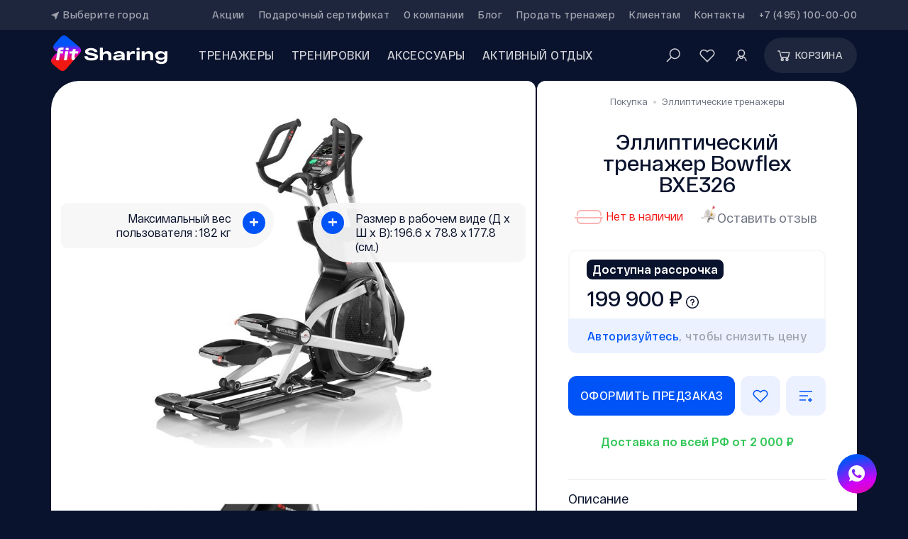

--- FILE ---
content_type: text/html; charset=utf-8
request_url: https://fitsharing.ru/catalog/ellipticheskiy-trenazher-bowflex-bxe326/
body_size: 162629
content:
<!DOCTYPE html><html lang="ru"><head><meta charSet="utf-8"/><meta name="theme-color" content="#ffffff"/><meta name="twitter:card" content="summary_large_image"/><meta name="viewport" content="width=device-width,initial-scale=1.0"/><meta name="robots" content="index, follow"/><meta name="google-site-verification" content=""/><meta http-equiv="x-dns-prefetch-control" content="on"/><link type="image/x-icon" rel="shortcut icon" href="/favicons/favicon.png"/><link rel="apple-touch-icon" sizes="57x57" href="/favicons/apple-icon-57x57.png"/><link rel="apple-touch-icon" sizes="60x60" href="/favicons/apple-icon-60x60.png"/><link rel="apple-touch-icon" sizes="72x72" href="/favicons/apple-icon-72x72.png"/><link rel="apple-touch-icon" sizes="76x76" href="/favicons/apple-icon-76x76.png"/><link rel="apple-touch-icon" sizes="114x114" href="/favicons/apple-icon-114x114.png"/><link rel="apple-touch-icon" sizes="120x120" href="/favicons/apple-icon-120x120.png"/><link rel="apple-touch-icon" sizes="144x144" href="/favicons/apple-icon-144x144.png"/><link rel="apple-touch-icon" sizes="152x152" href="/favicons/apple-icon-152x152.png"/><link rel="apple-touch-icon" sizes="180x180" href="/favicons/apple-icon-180x180.png"/><link rel="icon" type="image/png" sizes="192x192" href="/favicons/android-icon-192x192.png"/><link rel="icon" type="image/png" sizes="32x32" href="/favicons/favicon-32x32.png"/><link rel="icon" type="image/png" sizes="96x96" href="/favicons/favicon-96x96.png"/><link rel="icon" type="image/png" sizes="16x16" href="/favicons/favicon-16x16.png"/><link rel="manifest" href="/favicons/site.webmanifest.json"/><meta name="msapplication-TileColor" content="#ffffff"/><script data-cfasync="false">function remResize () {
            const defaultWidth = 1700;
            const defaultFontSize = 10;
          
            const widthWidth = document.documentElement.clientWidth;
          
            const htmlEl = document.querySelector('html');
          
            if ((widthWidth > defaultWidth) && htmlEl) {
              const diff = widthWidth - defaultWidth;
              const percent = diff / (defaultWidth / 100) / 100;
              htmlEl.style.fontSize = defaultFontSize + defaultFontSize * percent + 'px';
            } else {
              htmlEl.style.fontSize = '10px';
            }};
            remResize();
            window.addEventListener('resize', remResize)
          </script><script id="search" data-cfasync="false" type="application/ld+json">
            {
              "@context": "https://schema.org",
              "@type": "WebSite",
              "url": "https://fitsharing.ru/",
              "potentialAction": {
                "@type": "SearchAction",
                "target": {
                  "@type": "EntryPoint",
                  "urlTemplate": "https://fitsharing.ru/search/?query={search_term_string}&category="
                },
                "query-input": "required name=search_term_string"
              }
            }
          </script><meta name="yandex-verification" content="0a90d804c66c95e0"/><title>Эллиптический тренажер Bowflex BXE326 — купить в интернет-магазине FitSharing</title><meta name="description" content="Эллиптический тренажер Bowflex BXE326 аренда, прокат и покупка &amp;#x1F69A; Доставка на дом по всей России &amp;#x1F3F7; Низкие цены | FitSharing"/><meta property="og:title" content="Эллиптический тренажер Bowflex BXE326 — купить в интернет-магазине FitSharing"/><meta property="og:description" content="Эллиптический тренажер Bowflex BXE326 аренда, прокат и покупка &amp;#x1F69A; Доставка на дом по всей России &amp;#x1F3F7; Низкие цены | FitSharing"/><meta property="og:type" content="website"/><meta property="og:url" content="https://fitsharing.ru/catalog/ellipticheskiy-trenazher-bowflex-bxe326/"/><link rel="canonical" href="https://fitsharing.ru/catalog/ellipticheskiy-trenazher-bowflex-bxe326/"/><meta property="og:image" content="https://fitsharing.ru/upload/iblock/8c2/rqj6jij8i8q02e6zoa6lc3jr33m4v23x.jpg"/><link rel="preload" as="image" imageSrcSet="/_next/image/?url=https%3A%2F%2Ffitsharing.ru%2Fupload%2Fiblock%2F8c2%2Frqj6jij8i8q02e6zoa6lc3jr33m4v23x.jpg&amp;w=640&amp;q=85 640w, /_next/image/?url=https%3A%2F%2Ffitsharing.ru%2Fupload%2Fiblock%2F8c2%2Frqj6jij8i8q02e6zoa6lc3jr33m4v23x.jpg&amp;w=750&amp;q=85 750w, /_next/image/?url=https%3A%2F%2Ffitsharing.ru%2Fupload%2Fiblock%2F8c2%2Frqj6jij8i8q02e6zoa6lc3jr33m4v23x.jpg&amp;w=828&amp;q=85 828w, /_next/image/?url=https%3A%2F%2Ffitsharing.ru%2Fupload%2Fiblock%2F8c2%2Frqj6jij8i8q02e6zoa6lc3jr33m4v23x.jpg&amp;w=1080&amp;q=85 1080w, /_next/image/?url=https%3A%2F%2Ffitsharing.ru%2Fupload%2Fiblock%2F8c2%2Frqj6jij8i8q02e6zoa6lc3jr33m4v23x.jpg&amp;w=1200&amp;q=85 1200w, /_next/image/?url=https%3A%2F%2Ffitsharing.ru%2Fupload%2Fiblock%2F8c2%2Frqj6jij8i8q02e6zoa6lc3jr33m4v23x.jpg&amp;w=1920&amp;q=85 1920w, /_next/image/?url=https%3A%2F%2Ffitsharing.ru%2Fupload%2Fiblock%2F8c2%2Frqj6jij8i8q02e6zoa6lc3jr33m4v23x.jpg&amp;w=2048&amp;q=85 2048w" imageSizes="100vw" fetchpriority="high"/><meta name="next-head-count" content="35"/><link rel="preload" href="/_next/static/media/fadd20f070f61fd2-s.p.woff2" as="font" type="font/woff2" crossorigin="anonymous" data-next-font="size-adjust"/><link rel="preload" href="/_next/static/media/e4fd17a87fad9e01-s.p.woff2" as="font" type="font/woff2" crossorigin="anonymous" data-next-font="size-adjust"/><link rel="preload" href="/_next/static/media/6821c3a8adf70972-s.p.woff2" as="font" type="font/woff2" crossorigin="anonymous" data-next-font="size-adjust"/><link rel="preload" href="/_next/static/media/0a479f50073bd092-s.p.woff2" as="font" type="font/woff2" crossorigin="anonymous" data-next-font="size-adjust"/><link rel="preload" href="/_next/static/media/ac4db51fcee7fbd2-s.p.woff2" as="font" type="font/woff2" crossorigin="anonymous" data-next-font="size-adjust"/><link rel="preload" href="/_next/static/media/2cfc464f7d93ea5e-s.p.woff2" as="font" type="font/woff2" crossorigin="anonymous" data-next-font="size-adjust"/><script id="metrika" data-cfasync="false" data-nscript="beforeInteractive">
      function loadMetrika() {
        (function(m,e,t,r,i,k,a){m[i]=m[i]||function(){(m[i].a=m[i].a||[]).push(arguments)};
        m[i].l=1*new Date();
        for (var j = 0; j < document.scripts.length; j++) {if (document.scripts[j].src === r) { return; }}
        k=e.createElement(t),a=e.getElementsByTagName(t)[0],k.async=1,k.src=r,a.parentNode.insertBefore(k,a)})
        (window, document, "script", "https://mc.yandex.ru/metrika/tag.js", "ym");
    
        ym(56395225, "init", {
          defer:true, 
          clickmap:true,
          trackLinks:true,
          accurateTrackBounce:true,
          webvisor:true
        });
      }

      window.addEventListener('load', function () {
        setTimeout(() => {
          loadMetrika();
          window.ym?.('56395225', 'hit', window.location.href);
        }, 4000)
      });
    </script><script id="window-loaded" data-cfasync="false" data-nscript="beforeInteractive">
              function initGTM() {
                if (window.gtmDidInit) {
                  return false;
                }
                window.gtmDidInit = true; 
  
                (function(w,d,s,l,i){w[l]=w[l]||[];w[l].push({'gtm.start':
                  new Date().getTime(),event:'gtm.js'});var f=d.getElementsByTagName(s)[0],
                  j=d.createElement(s),dl=l!='dataLayer'?'&l='+l:'';j.async=true;j.src=
                  'https://www.googletagmanager.com/gtm.js?id='+i+dl;f.parentNode.insertBefore(j,f);
                  })(window,document,'script','dataLayer','GTM-M72STFF');
  
                  const script = document.createElement("script");
                  script.src = '//code.jivo.ru/widget/UqNtmoY39p';
                  document.body.appendChild(script);
              }
              function initGTMOnEvent () {
                initGTM();
                event.currentTarget.removeEventListener(event.type, initGTMOnEvent);
              }
              document.addEventListener('DOMContentLoaded', () => {
                setTimeout(initGTM, 10000);
              });
            </script><link rel="preload" href="/_next/static/css/bda0e412f927a903.css" as="style"/><link rel="stylesheet" href="/_next/static/css/bda0e412f927a903.css" data-n-g=""/><link rel="preload" href="/_next/static/css/85008f9c20bf1c1b.css" as="style"/><link rel="stylesheet" href="/_next/static/css/85008f9c20bf1c1b.css" data-n-p=""/><noscript data-n-css=""></noscript><script defer="" nomodule="" src="/_next/static/chunks/polyfills-c67a75d1b6f99dc8.js"></script><script src="/_next/static/chunks/webpack-d3192383b4ce4b7c.js" defer=""></script><script src="/_next/static/chunks/framework-ca706bf673a13738.js" defer=""></script><script src="/_next/static/chunks/main-0ed064c39fc27c90.js" defer=""></script><script src="/_next/static/chunks/pages/_app-575a107e2fb004b0.js" defer=""></script><script src="/_next/static/chunks/4111-fa1352b7953c8054.js" defer=""></script><script src="/_next/static/chunks/8464-a8c231dd2db133d9.js" defer=""></script><script src="/_next/static/chunks/1200-f26de25a6ee8396d.js" defer=""></script><script src="/_next/static/chunks/4575-be68e8b1e1233a7a.js" defer=""></script><script src="/_next/static/chunks/9827-52c6b975a034f133.js" defer=""></script><script src="/_next/static/chunks/pages/catalog/%5Bid%5D-59f6ba64fc2dc88d.js" defer=""></script><script src="/_next/static/-o0OOipONgUpZUTymmQST/_buildManifest.js" defer=""></script><script src="/_next/static/-o0OOipONgUpZUTymmQST/_ssgManifest.js" defer=""></script></head><body class="__variable_eadfbe __variable_92781e"><noscript><iframe src="https://www.googletagmanager.com/ns.html?id=GTM-M72STFF" height="0" width="0" style="display:none;visibility:hidden"></iframe></noscript><div id="__next"><style>
    #nprogress {
      pointer-events: none;
    }
    #nprogress .bar {
      background: #0054F7;
      position: fixed;
      z-index: 9999;
      top: 0;
      left: 0;
      width: 100%;
      height: 3px;
    }
    #nprogress .peg {
      display: block;
      position: absolute;
      right: 0px;
      width: 100px;
      height: 100%;
      box-shadow: 0 0 10px #0054F7, 0 0 5px #0054F7;
      opacity: 1;
      -webkit-transform: rotate(3deg) translate(0px, -4px);
      -ms-transform: rotate(3deg) translate(0px, -4px);
      transform: rotate(3deg) translate(0px, -4px);
    }
    #nprogress .spinner {
      display: block;
      position: fixed;
      z-index: 1031;
      top: 15px;
      right: 15px;
    }
    #nprogress .spinner-icon {
      width: 18px;
      height: 18px;
      box-sizing: border-box;
      border: solid 2px transparent;
      border-top-color: #0054F7;
      border-left-color: #0054F7;
      border-radius: 50%;
      -webkit-animation: nprogresss-spinner 400ms linear infinite;
      animation: nprogress-spinner 400ms linear infinite;
    }
    .nprogress-custom-parent {
      overflow: hidden;
      position: relative;
    }
    .nprogress-custom-parent #nprogress .spinner,
    .nprogress-custom-parent #nprogress .bar {
      position: absolute;
    }
    @-webkit-keyframes nprogress-spinner {
      0% {
        -webkit-transform: rotate(0deg);
      }
      100% {
        -webkit-transform: rotate(360deg);
      }
    }
    @keyframes nprogress-spinner {
      0% {
        transform: rotate(0deg);
      }
      100% {
        transform: rotate(360deg);
      }
    }
  </style><div class="page-layout __variable_eadfbe __variable_92781e"><header class="Header_header__o3Sr_ Header_headerIsFixedShow__75MSD"><div class="Header_headerTop__JpUIY"><div class="ContainerLarge_container__aUZv1 Header_headerTopContainer__j_W_j"><div><div class="Header_headerTopLocation__z3_H6"><svg width="12" height="12" viewBox="0 0 12 12" fill="none" xmlns="http://www.w3.org/2000/svg"><g clip-path="url(#clip0_51257_29741)"><path d="M11.3773 0.377798L10.3125 0.818792L1.01933 4.60489L-0.0239948 5.02437L0.997821 5.48688L4.62258 7.13254L6.26824 10.7573L6.73075 11.7791L7.15023 10.7358L10.9363 1.44264L11.3773 0.377798ZM9.6241 2.13102L6.68772 9.32676L5.42928 6.56247L5.35398 6.40113L5.19265 6.32584L2.42836 5.0674L9.6241 2.13102Z"></path><path d="M9.6241 2.13102L6.68772 9.32676L5.42928 6.56247L5.35398 6.40113L5.19265 6.32584L2.42836 5.0674L9.6241 2.13102Z"></path></g><defs><clipPath id="clip0_51257_29741"><rect width="12" height="12"></rect></clipPath></defs></svg>Выберите город</div></div><div><ul class="Header_headerTopLinks__Vnt93"><li class="Header_headerTopLink__Iwvwo"><a href="/discounts/">Акции</a></li><li class="Header_headerTopLink__Iwvwo"><a href="/about/gift-card/">Подарочный сертификат</a></li><li class="Header_headerTopLink__Iwvwo"><a href="/about/">О компании</a></li><li class="Header_headerTopLink__Iwvwo"><a href="/blog/">Блог</a></li><li class="Header_headerTopLink__Iwvwo"><a href="/about/info/sell/">Продать тренажер</a></li><li class="Header_headerTopLink__Iwvwo"><a href="/about/info/delivery/">Клиентам</a></li><li class="Header_headerTopLink__Iwvwo"><a href="/contacts/">Контакты</a></li><li class="Header_headerTopLink__Iwvwo"><a href="tel:+7 (495) 100-00-00">+7 (495) 100-00-00</a></li></ul></div></div></div><div class="Header_headerBottom__UmZIA"><div class="ContainerLarge_container__aUZv1 Header_headerBottomContainer__mO_7p"><div class="Header_headerBottomLeft__Erost"><div class="Header_headerBottomMenuButton__nx_gh"><div class="Header_headerBottomMenuButtonIcon__0cH4Q"><span></span><span></span><span></span></div></div><div class="Header_headerBottomCatalogButton__BLvLE"><div class="Header_headerBottomCatalogButtonIcon__jc9Wk"><span></span><span></span><span></span></div>каталог</div><div class="Header_headerBottomIcons__6XlEI"><div class="Header_headerBottomIcon__ojXkF Header_headerBottomIconSearch__og7es"><svg width="32" height="32" viewBox="0 0 32 32" fill="none" xmlns="http://www.w3.org/2000/svg"><g><g><path d="M18.25 6.25C14.1162 6.25 10.75 9.61621 10.75 13.75C10.75 15.5459 11.3799 17.1924 12.4375 18.4844L6.46094 24.4609L7.53906 25.5391L13.5156 19.5625C14.8076 20.6201 16.4541 21.25 18.25 21.25C22.3838 21.25 25.75 17.8838 25.75 13.75C25.75 9.61621 22.3838 6.25 18.25 6.25ZM18.25 7.75C21.5723 7.75 24.25 10.4277 24.25 13.75C24.25 17.0723 21.5723 19.75 18.25 19.75C14.9277 19.75 12.25 17.0723 12.25 13.75C12.25 10.4277 14.9277 7.75 18.25 7.75Z"></path></g></g></svg></div></div><a class="Header_headerBottomLogo__BaOwY" href="/"><svg width="164" height="50" viewBox="0 0 164 50" fill="none" xmlns="http://www.w3.org/2000/svg"><g clip-path="url(#clip0_51257_29726)"><path d="M51.2355 29.2382C51.3656 30.0452 51.894 30.7312 52.8208 31.2962C53.7476 31.845 55.089 32.1194 56.845 32.1194C58.162 32.1194 59.3083 31.9822 60.2839 31.7078C61.2595 31.4334 61.7472 31.0137 61.7472 30.4488C61.7472 29.7547 60.9261 29.2301 59.2839 28.875L52.9916 27.4465C49.5933 26.6717 47.8942 25.1383 47.8942 22.8463C47.8942 21.1676 48.6909 19.9086 50.2844 19.0693C51.8778 18.2299 53.8777 17.8103 56.2841 17.8103C58.8531 17.8103 60.9668 18.2945 62.6253 19.263C64.3 20.2153 65.2349 21.5711 65.43 23.3305L61.2351 23.5C61.0887 22.8221 60.5766 22.241 59.6986 21.7568C58.8368 21.2725 57.6417 21.0304 56.1134 21.0304C55.0077 21.0304 54.0972 21.1676 53.3818 21.442C52.6826 21.7164 52.333 22.0957 52.333 22.58C52.333 23.2579 53.1216 23.7744 54.6988 24.1295L60.5278 25.3885C62.4301 25.8082 63.8447 26.3731 64.7715 27.0833C65.7145 27.7935 66.1861 28.7943 66.1861 30.0856C66.1861 31.845 65.3487 33.1605 63.674 34.0321C62.0155 34.9037 59.7392 35.3395 56.845 35.3395C50.6502 35.3395 47.3821 33.3461 47.0406 29.3592L51.2355 29.2382Z" fill="white"></path><path d="M78.8572 22.0715C80.8571 22.0715 82.3692 22.5961 83.3935 23.6453C84.4341 24.6944 84.9545 26.2279 84.9545 28.2455V35.049H80.7107V29.5287C80.7107 28.2213 80.4343 27.2286 79.8815 26.5507C79.345 25.8727 78.4669 25.5338 77.2475 25.5338C75.8654 25.5338 74.8004 25.9373 74.0525 26.7444C73.3208 27.5353 72.955 28.6167 72.955 29.9887V35.049H68.7113V17.2292H72.955V24.7832C74.207 22.9754 76.1744 22.0715 78.8572 22.0715Z" fill="white"></path><path d="M96.0058 22.0715C101.176 22.1038 103.762 24.1295 103.762 28.1486V35.049H99.8105V32.4583C98.4772 34.3791 96.3147 35.3395 93.323 35.3395C91.4044 35.3395 89.9491 34.9844 88.9573 34.2742C87.9655 33.5478 87.4696 32.6036 87.4696 31.4414C87.4696 30.1501 88.0793 29.214 89.2988 28.6329C90.5182 28.0357 92.3474 27.6644 94.7863 27.5191L99.5178 27.2044C99.5015 26.5103 99.2008 25.9615 98.6154 25.558C98.0301 25.1383 97.1602 24.9285 96.0058 24.9285C94.0059 24.9285 92.8108 25.4047 92.4206 26.357H88.4451C88.559 25.3078 88.998 24.4523 89.7622 23.7905C90.5426 23.1288 91.445 22.6768 92.4694 22.4347C93.51 22.1764 94.6888 22.0554 96.0058 22.0715ZM94.4693 32.4825C95.9814 32.4825 97.2008 32.2162 98.1276 31.6835C99.0544 31.1509 99.5178 30.5456 99.5178 29.8677V29.5529L95.3473 29.8192C94.1116 29.9 93.1848 30.0452 92.5669 30.2551C91.9653 30.4649 91.6645 30.7877 91.6645 31.2235C91.6645 32.0629 92.5994 32.4825 94.4693 32.4825Z" fill="white"></path><path d="M115.928 22.0715C116.53 22.0715 117.196 22.1442 117.928 22.2894V25.9696C117.017 25.8243 116.164 25.7517 115.367 25.7517C113.871 25.7517 112.774 26.1391 112.075 26.9138C111.375 27.6886 111.026 28.9557 111.026 30.7151V35.049H106.782L106.807 22.3621H110.733V25.5338C111.757 23.2256 113.489 22.0715 115.928 22.0715Z" fill="white"></path><path d="M120.546 35.049V22.3621H124.789V35.049H120.546Z" fill="white"></path><path d="M137.965 22.0715C139.965 22.0715 141.477 22.5961 142.502 23.6453C143.542 24.6944 144.062 26.2279 144.062 28.2455V35.049H139.819V29.5287C139.819 28.2213 139.542 27.2286 138.99 26.5507C138.453 25.8727 137.575 25.5338 136.356 25.5338C134.973 25.5338 133.908 25.9373 133.161 26.7444C132.429 27.5353 132.063 28.6167 132.063 29.9887V35.049H127.819V22.3621H131.77V25.2675C132.957 23.1368 135.022 22.0715 137.965 22.0715Z" fill="white"></path><path d="M159.97 22.3621H163.897V32.313C163.897 35.0893 163.214 37.0908 161.848 38.3175C160.482 39.5604 158.368 40.1818 155.507 40.1818C153.279 40.1818 151.474 39.8025 150.092 39.0439C148.727 38.2853 147.946 37.1392 147.751 35.6058H151.8C152.304 36.542 153.539 37.0101 155.507 37.0101C156.986 37.0101 158.043 36.7196 158.677 36.1385C159.328 35.5574 159.653 34.6454 159.653 33.4026V32.4341C158.385 33.8545 156.515 34.5647 154.043 34.5647C151.783 34.5647 149.97 33.9998 148.605 32.8699C147.239 31.7239 146.556 30.2066 146.556 28.3181C146.556 26.4135 147.239 24.8962 148.605 23.7663C149.987 22.6365 151.816 22.0715 154.092 22.0715C156.84 22.0715 158.799 22.9028 159.97 24.5653V22.3621ZM155.36 31.6593C156.743 31.6593 157.848 31.3527 158.677 30.7393C159.523 30.1259 159.946 29.3673 159.946 28.4634C159.946 27.5434 159.531 26.7767 158.702 26.1633C157.873 25.5499 156.759 25.2432 155.36 25.2432C153.962 25.2432 152.84 25.5499 151.995 26.1633C151.166 26.7767 150.751 27.5434 150.751 28.4634C150.751 29.3673 151.166 30.1259 151.995 30.7393C152.84 31.3527 153.962 31.6593 155.36 31.6593Z" fill="white"></path><path d="M125.05 19.0923C125.05 20.1093 123.988 20.9338 122.677 20.9338C121.366 20.9338 120.303 20.1093 120.303 19.0923C120.303 18.0754 121.366 17.2509 122.677 17.2509C123.988 17.2509 125.05 18.0754 125.05 19.0923Z" fill="white"></path><path fill-rule="evenodd" clip-rule="evenodd" d="M34.8725 31.4372C34.5263 31.8166 33.8686 31.8317 33.393 31.4372C32.8716 31.0046 32.9601 30.5212 33.0902 29.698L33.7731 25.5336H37.968L38.4802 22.3619H34.2609L34.7487 19.2628H30.7732L30.4318 21.3934C30.3667 21.7647 30.2285 22.031 30.0172 22.1924C29.8221 22.3377 29.505 22.4103 29.066 22.4103H26.3588L25.871 25.5336H29.505L28.7489 30.3517C28.4563 32.1595 28.692 33.4427 29.4562 34.2014C29.9345 34.6762 30.642 35.0024 31.5788 35.18L24.309 43.5548C20.6935 47.7199 18.8857 49.8024 16.453 49.9866C14.0202 50.1707 11.9124 48.3846 7.69689 44.8124L6.52277 43.8175C2.30725 40.2452 0.199488 38.4591 0.0130869 36.0554C-0.173315 33.6518 1.63444 31.5692 5.24994 27.4042C5.74326 26.8359 5.99783 26.5707 6.57029 25.9934C7.14274 25.4162 8.39582 25.5336 8.39582 25.5336L6.8837 35.0488H11.1274L12.6395 25.5336H16.5174L17.0296 22.3619H13.1517L13.2005 22.0713C13.298 21.4418 13.5338 20.9818 13.9078 20.6913C14.298 20.3846 14.9158 20.2312 15.7613 20.2312C16.1516 20.2312 16.68 20.2635 17.3466 20.3281L17.8588 17.1079C16.867 16.995 15.989 16.9385 15.2248 16.9385C13.3549 16.9385 11.916 17.3016 10.9079 18.028C9.91608 18.7543 9.27383 20.0214 8.98116 21.8292L8.90799 22.3619C8.90799 22.3619 8.05671 22.4204 7.28049 21.9966C6.17656 21.3938 5.47018 20.7123 4.85406 20.0101C3.85741 18.8742 3.32464 17.8622 3.23511 16.7077C3.04871 14.3041 4.85646 12.2215 8.47197 8.05647L9.87149 6.44421C13.487 2.27915 15.2948 0.196612 17.7275 0.0124415C20.1603 -0.171726 22.2681 1.61439 26.4836 5.18661L35.5112 12.8366C39.7267 16.4088 41.8345 18.195 42.0209 20.5986C42.2073 23.0023 40.3996 25.0848 36.7841 29.2498L35.3845 30.8621C35.0832 31.2092 35.1636 31.1181 34.8725 31.4372ZM18.0295 35.0488L20.0538 22.3619H24.2975L22.2732 35.0488H18.0295ZM22.6489 20.9335C23.9598 20.9335 25.0225 20.1091 25.0225 19.0921C25.0225 18.0751 23.9598 17.2507 22.6489 17.2507C21.3381 17.2507 20.2754 18.0751 20.2754 19.0921C20.2754 20.1091 21.3381 20.9335 22.6489 20.9335Z" fill="url(#paint0_linear_51257_29726)"></path><path fill-rule="evenodd" clip-rule="evenodd" d="M34.8725 31.4372C34.5263 31.8166 33.8686 31.8317 33.393 31.4372C32.8716 31.0046 32.9601 30.5212 33.0902 29.698L33.7731 25.5336H37.968L38.4802 22.3619H34.2609L34.7487 19.2628H30.7732L30.4318 21.3934C30.3667 21.7647 30.2285 22.031 30.0172 22.1924C29.8221 22.3377 29.505 22.4103 29.066 22.4103H26.3588L25.871 25.5336H29.505L28.7489 30.3517C28.4563 32.1595 28.692 33.4427 29.4562 34.2014C29.9345 34.6762 30.642 35.0024 31.5788 35.18L24.309 43.5548C20.6935 47.7199 18.8857 49.8024 16.453 49.9866C14.0202 50.1707 11.9124 48.3846 7.69689 44.8124L6.52277 43.8175C2.30725 40.2452 0.199488 38.4591 0.0130869 36.0554C-0.173315 33.6518 1.63444 31.5692 5.24994 27.4042C5.74326 26.8359 5.99783 26.5707 6.57029 25.9934C7.14274 25.4162 8.39582 25.5336 8.39582 25.5336L6.8837 35.0488H11.1274L12.6395 25.5336H16.5174L17.0296 22.3619H13.1517L13.2005 22.0713C13.298 21.4418 13.5338 20.9818 13.9078 20.6913C14.298 20.3846 14.9158 20.2312 15.7613 20.2312C16.1516 20.2312 16.68 20.2635 17.3466 20.3281L17.8588 17.1079C16.867 16.995 15.989 16.9385 15.2248 16.9385C13.3549 16.9385 11.916 17.3016 10.9079 18.028C9.91608 18.7543 9.27383 20.0214 8.98116 21.8292L8.90799 22.3619C8.90799 22.3619 8.05671 22.4204 7.28049 21.9966C6.17656 21.3938 5.47018 20.7123 4.85406 20.0101C3.85741 18.8742 3.32464 17.8622 3.23511 16.7077C3.04871 14.3041 4.85646 12.2215 8.47197 8.05647L9.87149 6.44421C13.487 2.27915 15.2948 0.196612 17.7275 0.0124415C20.1603 -0.171726 22.2681 1.61439 26.4836 5.18661L35.5112 12.8366C39.7267 16.4088 41.8345 18.195 42.0209 20.5986C42.2073 23.0023 40.3996 25.0848 36.7841 29.2498L35.3845 30.8621C35.0832 31.2092 35.1636 31.1181 34.8725 31.4372ZM18.0295 35.0488L20.0538 22.3619H24.2975L22.2732 35.0488H18.0295ZM22.6489 20.9335C23.9598 20.9335 25.0225 20.1091 25.0225 19.0921C25.0225 18.0751 23.9598 17.2507 22.6489 17.2507C21.3381 17.2507 20.2754 18.0751 20.2754 19.0921C20.2754 20.1091 21.3381 20.9335 22.6489 20.9335Z" fill="url(#paint1_linear_51257_29726)"></path><path d="M8.39582 25.5336L6.8837 35.0488H11.1274L12.6395 25.5336H16.5174L17.0296 22.3619H13.1517L13.2005 22.0713C13.298 21.4418 13.5338 20.9818 13.9078 20.6913C14.298 20.3846 14.9158 20.2312 15.7613 20.2312C16.1516 20.2312 16.68 20.2635 17.3466 20.3281L17.8588 17.1079C16.867 16.995 15.989 16.9385 15.2248 16.9385C13.3549 16.9385 11.916 17.3016 10.9079 18.028C9.91608 18.7543 9.27383 20.0214 8.98116 21.8292L8.90799 22.3619L8.39582 25.5336Z" fill="white"></path><path d="M20.0538 22.3619L18.0295 35.0488H22.2732L24.2975 22.3619H20.0538Z" fill="white"></path><path d="M25.0225 19.0921C25.0225 20.1091 23.9598 20.9335 22.6489 20.9335C21.3381 20.9335 20.2754 20.1091 20.2754 19.0921C20.2754 18.0751 21.3381 17.2507 22.6489 17.2507C23.9598 17.2507 25.0225 18.0751 25.0225 19.0921Z" fill="white"></path><path d="M34.8725 31.4372C34.5263 31.8166 33.8686 31.8317 33.393 31.4372C32.882 31.0133 32.9568 30.5404 33.0825 29.7467L33.0902 29.698L33.7731 25.5336H37.968L38.4802 22.3619H34.2609L34.7487 19.2628H30.7732L30.4318 21.3934C30.3667 21.7647 30.2285 22.031 30.0172 22.1924C29.8221 22.3377 29.505 22.4103 29.066 22.4103H26.3588L25.871 25.5336H29.505L28.7489 30.3517C28.4563 32.1595 28.692 33.4427 29.4562 34.2014C29.9345 34.6762 30.642 35.0024 31.5788 35.18L34.8725 31.4372Z" fill="white"></path></g><defs><linearGradient id="paint0_linear_51257_29726" x1="5.90408" y1="36.9584" x2="4.61139" y2="14.8074" gradientUnits="userSpaceOnUse"><stop offset="0.000910271" stop-color="#F11712"></stop><stop offset="0.567758" stop-color="#D400F7"></stop><stop offset="1" stop-color="#0054F7"></stop></linearGradient><linearGradient id="paint1_linear_51257_29726" x1="5.90408" y1="36.9584" x2="4.61139" y2="14.8074" gradientUnits="userSpaceOnUse"><stop offset="0.000910271" stop-color="#F11712"></stop><stop offset="0.567758" stop-color="#D400F7"></stop><stop offset="1" stop-color="#0054F7"></stop></linearGradient><clipPath id="clip0_51257_29726"><rect width="164" height="50" fill="white"></rect></clipPath></defs></svg></a><ul class="Header_headerBottomLinks__hIG5J"><li><a class="Header_headerBottomLink__ZlO0e" href="/arenda/">Тренажеры</a></li><li><a class="Header_headerBottomLink__ZlO0e" href="/trenirovki/">Тренировки</a></li><li><a class="Header_headerBottomLink__ZlO0e" href="/aksessuary/">аксессуары</a></li><li class="Header_show1401__M0TQ6"><a class="Header_headerBottomLink__ZlO0e" href="/arenda/sup-bordy/">SUP-борды</a></li><li class="Header_show1401__M0TQ6"><a class="Header_headerBottomLink__ZlO0e" href="/arenda/baydarki/">Байдарки</a></li><li><a class="Header_headerBottomLink__ZlO0e" href="/aktivnyy-otdykh/prodazha/">Активный отдых</a></li></ul></div><div class="Header_headerBottomRight__RgUGQ"><div class="Header_headerBottomIcons__6XlEI"><div class="Header_headerBottomIcon__ojXkF Header_headerBottomIconSearch__og7es"><svg width="32" height="32" viewBox="0 0 32 32" fill="none" xmlns="http://www.w3.org/2000/svg"><g><g><path d="M18.25 6.25C14.1162 6.25 10.75 9.61621 10.75 13.75C10.75 15.5459 11.3799 17.1924 12.4375 18.4844L6.46094 24.4609L7.53906 25.5391L13.5156 19.5625C14.8076 20.6201 16.4541 21.25 18.25 21.25C22.3838 21.25 25.75 17.8838 25.75 13.75C25.75 9.61621 22.3838 6.25 18.25 6.25ZM18.25 7.75C21.5723 7.75 24.25 10.4277 24.25 13.75C24.25 17.0723 21.5723 19.75 18.25 19.75C14.9277 19.75 12.25 17.0723 12.25 13.75C12.25 10.4277 14.9277 7.75 18.25 7.75Z"></path></g></g></svg></div><a class="Header_headerBottomIcon__ojXkF Header_headerBottomIconFavorites__wA8oK" href="/favorites/"><svg width="32" height="32" viewBox="0 0 32 32" fill="none" xmlns="http://www.w3.org/2000/svg"><g><g><path d="M11.125 7.75C8.02246 7.75 5.5 10.3018 5.5 13.375C5.5 14.4473 5.98633 15.376 6.4375 16.0469C6.88867 16.7178 7.35156 17.1484 7.35156 17.1484L15.4609 25.2812L16 25.8203L16.5391 25.2812L24.6484 17.1484C24.6484 17.1484 26.5 15.5166 26.5 13.375C26.5 10.3018 23.9775 7.75 20.875 7.75C18.2998 7.75 16.6416 9.2998 16 9.95312C15.3584 9.2998 13.7002 7.75 11.125 7.75ZM11.125 9.25C13.3662 9.25 15.4375 11.4297 15.4375 11.4297L16 12.0625L16.5625 11.4297C16.5625 11.4297 18.6338 9.25 20.875 9.25C23.1572 9.25 25 11.1221 25 13.375C25 14.5322 23.5938 16.0938 23.5938 16.0938L16 23.6875L8.40625 16.0938C8.40625 16.0938 8.04297 15.7451 7.67969 15.2031C7.31641 14.6611 7 13.9551 7 13.375C7 11.1221 8.84277 9.25 11.125 9.25Z"></path></g></g></svg></a><a class="Header_headerBottomIcon__ojXkF Header_headerBottomIconPhone__Qlh05" href="tel:+7 (495) 100-00-00"><svg width="24" height="24" viewBox="0 0 24 24" fill="none" xmlns="http://www.w3.org/2000/svg"><path d="M6.49236 2.25C6.09978 2.25 5.71307 2.39062 5.3908 2.64844L5.34392 2.67188L5.32049 2.69531L2.97674 5.10938L3.00017 5.13281C2.27654 5.80078 2.05389 6.7998 2.36736 7.66406C2.37029 7.66992 2.36443 7.68164 2.36736 7.6875C3.0031 9.50684 4.62908 13.0195 7.80486 16.1953C10.9924 19.3828 14.5519 20.9443 16.3127 21.6328H16.3361C17.2472 21.9375 18.2346 21.7207 18.9377 21.1172L21.3049 18.75C21.926 18.1289 21.926 17.0508 21.3049 16.4297L18.258 13.3828L18.2346 13.3359C17.6135 12.7148 16.5119 12.7148 15.8908 13.3359L14.3908 14.8359C13.8488 14.5752 12.5568 13.9072 11.3205 12.7266C10.0929 11.5547 9.466 10.207 9.23455 9.67969L10.7345 8.17969C11.3644 7.5498 11.3762 6.50098 10.7111 5.88281L10.7345 5.85938L10.6642 5.78906L7.66424 2.69531L7.6408 2.67188L7.59392 2.64844C7.27166 2.39062 6.88494 2.25 6.49236 2.25ZM6.49236 3.75C6.54803 3.75 6.60369 3.77637 6.65642 3.82031L9.65642 6.89063L9.72674 6.96094C9.72088 6.95508 9.77068 7.03418 9.67986 7.125L7.80486 9L7.4533 9.32813L7.61736 9.79688C7.61736 9.79688 8.47869 12.1025 10.2892 13.8281L10.4533 13.9688C12.1965 15.5596 14.2502 16.4297 14.2502 16.4297L14.7189 16.6406L16.9455 14.4141C17.0744 14.2852 17.051 14.2852 17.1799 14.4141L20.2502 17.4844C20.3791 17.6133 20.3791 17.5664 20.2502 17.6953L17.9533 19.9922C17.6076 20.2881 17.2414 20.3496 16.8049 20.2031C15.1056 19.5352 11.8039 18.085 8.85955 15.1406C5.89178 12.1729 4.34197 8.80664 3.77361 7.17188C3.65935 6.86719 3.74139 6.41602 4.00799 6.1875L4.05486 6.14063L6.3283 3.82031C6.38103 3.77637 6.4367 3.75 6.49236 3.75Z"></path></svg></a><div class="Header_headerBottomIcon__ojXkF Header_headerBottomIconUser__TRb1o"><svg width="32" height="32" viewBox="0 0 32 32" fill="none" xmlns="http://www.w3.org/2000/svg"><g><g><path d="M16 7.75C13.1084 7.75 10.75 10.1084 10.75 13C10.75 14.8076 11.6729 16.4131 13.0703 17.3594C10.3955 18.5078 8.5 21.1621 8.5 24.25H10C10 22.082 11.1455 20.1953 12.8594 19.1406C13.3633 20.377 14.5908 21.25 16 21.25C17.4092 21.25 18.6367 20.377 19.1406 19.1406C20.8545 20.1953 22 22.082 22 24.25H23.5C23.5 21.1621 21.6045 18.5078 18.9297 17.3594C20.3271 16.4131 21.25 14.8076 21.25 13C21.25 10.1084 18.8916 7.75 16 7.75ZM16 9.25C18.0801 9.25 19.75 10.9199 19.75 13C19.75 15.0801 18.0801 16.75 16 16.75C13.9199 16.75 12.25 15.0801 12.25 13C12.25 10.9199 13.9199 9.25 16 9.25ZM16 18.25C16.6152 18.25 17.2012 18.3379 17.7578 18.5078C17.4971 19.2314 16.8174 19.75 16 19.75C15.1826 19.75 14.5029 19.2314 14.2422 18.5078C14.7988 18.3379 15.3848 18.25 16 18.25Z"></path></g></g></svg></div></div><a class="Header_headerCartButton__U_vqG" href="/checkout/cart/"><svg width="24" height="24" viewBox="0 0 24 24" fill="none" xmlns="http://www.w3.org/2000/svg"><g><path d="M3.75 5.25C3.33691 5.25 3 5.58691 3 6C3 6.41309 3.33691 6.75 3.75 6.75H5.41406L7.38281 14.625C7.5498 15.293 8.14746 15.75 8.83594 15.75H17.4375C18.1143 15.75 18.6885 15.3018 18.8672 14.6484L20.8125 7.5H8.25L8.625 9H18.8672L17.4375 14.25H8.83594L6.86719 6.375C6.7002 5.70703 6.10254 5.25 5.41406 5.25H3.75ZM16.5 15.75C15.2666 15.75 14.25 16.7666 14.25 18C14.25 19.2334 15.2666 20.25 16.5 20.25C17.7334 20.25 18.75 19.2334 18.75 18C18.75 16.7666 17.7334 15.75 16.5 15.75ZM9.75 15.75C8.5166 15.75 7.5 16.7666 7.5 18C7.5 19.2334 8.5166 20.25 9.75 20.25C10.9834 20.25 12 19.2334 12 18C12 16.7666 10.9834 15.75 9.75 15.75ZM9.75 17.25C10.1719 17.25 10.5 17.5781 10.5 18C10.5 18.4219 10.1719 18.75 9.75 18.75C9.32812 18.75 9 18.4219 9 18C9 17.5781 9.32812 17.25 9.75 17.25ZM16.5 17.25C16.9219 17.25 17.25 17.5781 17.25 18C17.25 18.4219 16.9219 18.75 16.5 18.75C16.0781 18.75 15.75 18.4219 15.75 18C15.75 17.5781 16.0781 17.25 16.5 17.25Z"></path></g></svg>Корзина</a></div></div></div></header><div class="Header_headerMobileBottom___f7nA"><div class="Header_headerMobileBottomContainer__fuIeH"><a class="Header_headerBottomMenuButtonLink__xte3S" href="/"><svg width="19" height="22" viewBox="0 0 19 22" fill="none" xmlns="http://www.w3.org/2000/svg"><path fill-rule="evenodd" clip-rule="evenodd" d="M15.1335 13.8326C14.9852 13.9995 14.7036 14.0062 14.4999 13.8326C14.2766 13.6423 14.3145 13.4295 14.3702 13.0673L14.6627 11.235H16.459L16.6784 9.83944H14.8716L15.0804 8.47584H13.3781L13.2318 9.41331C13.204 9.57666 13.1448 9.69385 13.0543 9.76487C12.9707 9.82879 12.835 9.86075 12.647 9.86075H11.4877L11.2788 11.235H12.835L12.5112 13.355C12.3859 14.1504 12.4868 14.715 12.8141 15.0488C13.0189 15.2577 13.3219 15.4013 13.723 15.4794L10.6099 19.1643C9.06167 20.997 8.28754 21.9133 7.24576 21.9943C6.20398 22.0753 5.30139 21.2895 3.4962 19.7177L2.99341 19.2799C1.18822 17.7081 0.285621 16.9222 0.205799 15.8646C0.125978 14.807 0.900102 13.8907 2.44835 12.0581C2.6596 11.808 2.76862 11.6913 3.01376 11.4373C3.2589 11.1833 3.7955 11.235 3.7955 11.235L3.14797 15.4217H4.96523L5.61276 11.235H7.27336L7.49268 9.83944H5.83208L5.85297 9.7116C5.89475 9.43462 5.9957 9.23221 6.15585 9.10437C6.32295 8.96943 6.58753 8.90196 6.94959 8.90196C7.1167 8.90196 7.34298 8.91617 7.62845 8.94458L7.84778 7.52771C7.42306 7.478 7.04707 7.45314 6.71982 7.45314C5.91912 7.45314 5.30292 7.61294 4.87123 7.93253C4.44651 8.25212 4.17148 8.80964 4.04615 9.60507L4.01482 9.83944C4.01482 9.83944 3.65028 9.86519 3.31788 9.6787C2.84515 9.41349 2.54266 9.11364 2.27882 8.80467C1.85203 8.30488 1.62389 7.85959 1.58555 7.35162C1.50573 6.294 2.27985 5.37769 3.8281 3.54506L4.42741 2.83567C5.97566 1.00304 6.74979 0.0867243 7.79157 0.00568911C8.83335 -0.0753444 9.73594 0.710546 11.5411 2.28233L15.407 5.64832C17.2122 7.2201 18.1148 8.00599 18.1946 9.06361C18.2744 10.1212 17.5003 11.0375 15.9521 12.8701L15.3527 13.5796C15.2237 13.7323 15.2581 13.6922 15.1335 13.8326ZM7.92089 15.4217L8.78774 9.83944H10.605L9.73815 15.4217H7.92089ZM9.89903 9.21097C10.4604 9.21097 10.9154 8.84822 10.9154 8.40075C10.9154 7.95327 10.4604 7.59052 9.89903 7.59052C9.33769 7.59052 8.88263 7.95327 8.88263 8.40075C8.88263 8.84822 9.33769 9.21097 9.89903 9.21097Z"></path></svg>Главная</a><a class="Header_headerBottomMenuButtonLink__xte3S Header_headerBottomMenuButtonLinkIsActive__z_VTo" href="/arenda/"><svg width="25" height="24" viewBox="0 0 25 24" fill="none" xmlns="http://www.w3.org/2000/svg"><path d="M18.4756 10.75C16.2256 10.75 14.3506 12.625 14.3506 14.875C14.3506 15.775 14.6506 16.5247 15.1006 17.1997L11.3506 20.9497L12.4009 22L16.1509 18.25C16.8259 18.7 17.6506 19 18.4756 19C20.7256 19 22.6006 17.125 22.6006 14.875C22.6006 12.625 20.7256 10.75 18.4756 10.75ZM18.4756 12.25C19.9006 12.25 21.1006 13.45 21.1006 14.875C21.1006 16.3 19.9006 17.5 18.4756 17.5C17.0506 17.5 15.8506 16.3 15.8506 14.875C15.8506 13.45 17.0506 12.25 18.4756 12.25Z"></path><path d="M3.10059 5.48865V6.98865H18.1127V5.48865H3.10059ZM3.10059 11.4886V12.9886H13.267L14.034 11.4886H3.10059ZM3.10059 17.4886V18.9886H11.1962L12.7024 17.4886H3.10059Z"></path></svg>Каталог</a><a class="Header_headerBottomMenuButtonLink__xte3S" href="/checkout/cart/"><svg width="24" height="24" viewBox="0 0 24 24" fill="none" xmlns="http://www.w3.org/2000/svg"><g><path d="M3.75 5.25C3.33691 5.25 3 5.58691 3 6C3 6.41309 3.33691 6.75 3.75 6.75H5.41406L7.38281 14.625C7.5498 15.293 8.14746 15.75 8.83594 15.75H17.4375C18.1143 15.75 18.6885 15.3018 18.8672 14.6484L20.8125 7.5H8.25L8.625 9H18.8672L17.4375 14.25H8.83594L6.86719 6.375C6.7002 5.70703 6.10254 5.25 5.41406 5.25H3.75ZM16.5 15.75C15.2666 15.75 14.25 16.7666 14.25 18C14.25 19.2334 15.2666 20.25 16.5 20.25C17.7334 20.25 18.75 19.2334 18.75 18C18.75 16.7666 17.7334 15.75 16.5 15.75ZM9.75 15.75C8.5166 15.75 7.5 16.7666 7.5 18C7.5 19.2334 8.5166 20.25 9.75 20.25C10.9834 20.25 12 19.2334 12 18C12 16.7666 10.9834 15.75 9.75 15.75ZM9.75 17.25C10.1719 17.25 10.5 17.5781 10.5 18C10.5 18.4219 10.1719 18.75 9.75 18.75C9.32812 18.75 9 18.4219 9 18C9 17.5781 9.32812 17.25 9.75 17.25ZM16.5 17.25C16.9219 17.25 17.25 17.5781 17.25 18C17.25 18.4219 16.9219 18.75 16.5 18.75C16.0781 18.75 15.75 18.4219 15.75 18C15.75 17.5781 16.0781 17.25 16.5 17.25Z"></path></g></svg>Корзина</a><a class="Header_headerBottomMenuButtonLink__xte3S" href="/favorites/"><svg width="32" height="32" viewBox="0 0 32 32" fill="none" xmlns="http://www.w3.org/2000/svg"><g><g><path d="M11.125 7.75C8.02246 7.75 5.5 10.3018 5.5 13.375C5.5 14.4473 5.98633 15.376 6.4375 16.0469C6.88867 16.7178 7.35156 17.1484 7.35156 17.1484L15.4609 25.2812L16 25.8203L16.5391 25.2812L24.6484 17.1484C24.6484 17.1484 26.5 15.5166 26.5 13.375C26.5 10.3018 23.9775 7.75 20.875 7.75C18.2998 7.75 16.6416 9.2998 16 9.95312C15.3584 9.2998 13.7002 7.75 11.125 7.75ZM11.125 9.25C13.3662 9.25 15.4375 11.4297 15.4375 11.4297L16 12.0625L16.5625 11.4297C16.5625 11.4297 18.6338 9.25 20.875 9.25C23.1572 9.25 25 11.1221 25 13.375C25 14.5322 23.5938 16.0938 23.5938 16.0938L16 23.6875L8.40625 16.0938C8.40625 16.0938 8.04297 15.7451 7.67969 15.2031C7.31641 14.6611 7 13.9551 7 13.375C7 11.1221 8.84277 9.25 11.125 9.25Z"></path></g></g></svg>Избранное</a><a class="Header_headerBottomMenuButtonLink__xte3S" href="/account/"><svg width="32" height="32" viewBox="0 0 32 32" fill="none" xmlns="http://www.w3.org/2000/svg"><g><g><path d="M16 7.75C13.1084 7.75 10.75 10.1084 10.75 13C10.75 14.8076 11.6729 16.4131 13.0703 17.3594C10.3955 18.5078 8.5 21.1621 8.5 24.25H10C10 22.082 11.1455 20.1953 12.8594 19.1406C13.3633 20.377 14.5908 21.25 16 21.25C17.4092 21.25 18.6367 20.377 19.1406 19.1406C20.8545 20.1953 22 22.082 22 24.25H23.5C23.5 21.1621 21.6045 18.5078 18.9297 17.3594C20.3271 16.4131 21.25 14.8076 21.25 13C21.25 10.1084 18.8916 7.75 16 7.75ZM16 9.25C18.0801 9.25 19.75 10.9199 19.75 13C19.75 15.0801 18.0801 16.75 16 16.75C13.9199 16.75 12.25 15.0801 12.25 13C12.25 10.9199 13.9199 9.25 16 9.25ZM16 18.25C16.6152 18.25 17.2012 18.3379 17.7578 18.5078C17.4971 19.2314 16.8174 19.75 16 19.75C15.1826 19.75 14.5029 19.2314 14.2422 18.5078C14.7988 18.3379 15.3848 18.25 16 18.25Z"></path></g></g></svg>Профиль</a></div></div><main class="main"><div itemscope="" itemType="http://schema.org/Product"><div class="ContainerLarge_container__aUZv1"><div class="ProductMain_product__SMzSM"><div class="Block_block__IKQgD ProductMain_productLeft__2qdD2"><div class="swiper ProductMain_productImages__ahhmU"><div class="swiper-wrapper"><div class="swiper-slide"><div class="ProductImage_item__5Smm0"><img alt="" fetchpriority="high" decoding="async" data-nimg="fill" class="ProductImage_itemImage__LlX_p" style="position:absolute;height:100%;width:100%;left:0;top:0;right:0;bottom:0;color:transparent" sizes="100vw" srcSet="/_next/image/?url=https%3A%2F%2Ffitsharing.ru%2Fupload%2Fiblock%2F8c2%2Frqj6jij8i8q02e6zoa6lc3jr33m4v23x.jpg&amp;w=640&amp;q=85 640w, /_next/image/?url=https%3A%2F%2Ffitsharing.ru%2Fupload%2Fiblock%2F8c2%2Frqj6jij8i8q02e6zoa6lc3jr33m4v23x.jpg&amp;w=750&amp;q=85 750w, /_next/image/?url=https%3A%2F%2Ffitsharing.ru%2Fupload%2Fiblock%2F8c2%2Frqj6jij8i8q02e6zoa6lc3jr33m4v23x.jpg&amp;w=828&amp;q=85 828w, /_next/image/?url=https%3A%2F%2Ffitsharing.ru%2Fupload%2Fiblock%2F8c2%2Frqj6jij8i8q02e6zoa6lc3jr33m4v23x.jpg&amp;w=1080&amp;q=85 1080w, /_next/image/?url=https%3A%2F%2Ffitsharing.ru%2Fupload%2Fiblock%2F8c2%2Frqj6jij8i8q02e6zoa6lc3jr33m4v23x.jpg&amp;w=1200&amp;q=85 1200w, /_next/image/?url=https%3A%2F%2Ffitsharing.ru%2Fupload%2Fiblock%2F8c2%2Frqj6jij8i8q02e6zoa6lc3jr33m4v23x.jpg&amp;w=1920&amp;q=85 1920w, /_next/image/?url=https%3A%2F%2Ffitsharing.ru%2Fupload%2Fiblock%2F8c2%2Frqj6jij8i8q02e6zoa6lc3jr33m4v23x.jpg&amp;w=2048&amp;q=85 2048w" src="/_next/image/?url=https%3A%2F%2Ffitsharing.ru%2Fupload%2Fiblock%2F8c2%2Frqj6jij8i8q02e6zoa6lc3jr33m4v23x.jpg&amp;w=2048&amp;q=85"/><div class="ProductImage_productBenefit__OeRMC ProductImage_productBenefitRight__QCBmX ProductImage_productBenefit_2___4Jr7"><div class="ProductImage_productBenefitButton__eQUno">+</div><div class="ProductImage_productBenefitText__dBkxO" style="opacity:0;transform:translateX(15px) translateZ(0)"><p class="ProductImage_productBenefitDescr__9E4TC">Размер в рабочем виде (Д х Ш х В): 196.6 х 78.8 х 177.8 (см.)</p></div></div><div class="ProductImage_productBenefit__OeRMC ProductImage_productBenefitLeft__cLhXA ProductImage_productBenefit_2___4Jr7"><div class="ProductImage_productBenefitButton__eQUno">+</div><div class="ProductImage_productBenefitText__dBkxO" style="opacity:0;transform:translateX(-15px) translateZ(0)"><p class="ProductImage_productBenefitDescr__9E4TC">Максимальный вес пользователя : 182 кг</p></div></div></div></div><div class="swiper-slide"><div class="ProductImage_item__5Smm0"><img alt="" loading="lazy" decoding="async" data-nimg="fill" class="ProductImage_itemImage__LlX_p" style="position:absolute;height:100%;width:100%;left:0;top:0;right:0;bottom:0;color:transparent" sizes="100vw" srcSet="/_next/image/?url=https%3A%2F%2Ffitsharing.ru%2Fupload%2Fiblock%2F4a6%2Fkq6inv1ibfryt07dgpaghn10jgz77p4o.jpg&amp;w=640&amp;q=85 640w, /_next/image/?url=https%3A%2F%2Ffitsharing.ru%2Fupload%2Fiblock%2F4a6%2Fkq6inv1ibfryt07dgpaghn10jgz77p4o.jpg&amp;w=750&amp;q=85 750w, /_next/image/?url=https%3A%2F%2Ffitsharing.ru%2Fupload%2Fiblock%2F4a6%2Fkq6inv1ibfryt07dgpaghn10jgz77p4o.jpg&amp;w=828&amp;q=85 828w, /_next/image/?url=https%3A%2F%2Ffitsharing.ru%2Fupload%2Fiblock%2F4a6%2Fkq6inv1ibfryt07dgpaghn10jgz77p4o.jpg&amp;w=1080&amp;q=85 1080w, /_next/image/?url=https%3A%2F%2Ffitsharing.ru%2Fupload%2Fiblock%2F4a6%2Fkq6inv1ibfryt07dgpaghn10jgz77p4o.jpg&amp;w=1200&amp;q=85 1200w, /_next/image/?url=https%3A%2F%2Ffitsharing.ru%2Fupload%2Fiblock%2F4a6%2Fkq6inv1ibfryt07dgpaghn10jgz77p4o.jpg&amp;w=1920&amp;q=85 1920w, /_next/image/?url=https%3A%2F%2Ffitsharing.ru%2Fupload%2Fiblock%2F4a6%2Fkq6inv1ibfryt07dgpaghn10jgz77p4o.jpg&amp;w=2048&amp;q=85 2048w" src="/_next/image/?url=https%3A%2F%2Ffitsharing.ru%2Fupload%2Fiblock%2F4a6%2Fkq6inv1ibfryt07dgpaghn10jgz77p4o.jpg&amp;w=2048&amp;q=85"/><div class="ProductImage_productBenefit__OeRMC ProductImage_productBenefitLeft__cLhXA ProductImage_productBenefit_3__Omgtk"><div class="ProductImage_productBenefitButton__eQUno">+</div><div class="ProductImage_productBenefitText__dBkxO" style="opacity:0;transform:translateX(-15px) translateZ(0)"><p class="ProductImage_productBenefitDescr__9E4TC">Возможный угол наклона: от 0°до 15°</p></div></div></div></div><div class="swiper-slide"><div class="ProductImage_item__5Smm0"><img alt="" loading="lazy" decoding="async" data-nimg="fill" class="ProductImage_itemImage__LlX_p" style="position:absolute;height:100%;width:100%;left:0;top:0;right:0;bottom:0;color:transparent" sizes="100vw" srcSet="/_next/image/?url=https%3A%2F%2Ffitsharing.ru%2Fupload%2Fiblock%2F9df%2F0u83nvsumta0wrhr3elx07j3hs885s57.jpg&amp;w=640&amp;q=85 640w, /_next/image/?url=https%3A%2F%2Ffitsharing.ru%2Fupload%2Fiblock%2F9df%2F0u83nvsumta0wrhr3elx07j3hs885s57.jpg&amp;w=750&amp;q=85 750w, /_next/image/?url=https%3A%2F%2Ffitsharing.ru%2Fupload%2Fiblock%2F9df%2F0u83nvsumta0wrhr3elx07j3hs885s57.jpg&amp;w=828&amp;q=85 828w, /_next/image/?url=https%3A%2F%2Ffitsharing.ru%2Fupload%2Fiblock%2F9df%2F0u83nvsumta0wrhr3elx07j3hs885s57.jpg&amp;w=1080&amp;q=85 1080w, /_next/image/?url=https%3A%2F%2Ffitsharing.ru%2Fupload%2Fiblock%2F9df%2F0u83nvsumta0wrhr3elx07j3hs885s57.jpg&amp;w=1200&amp;q=85 1200w, /_next/image/?url=https%3A%2F%2Ffitsharing.ru%2Fupload%2Fiblock%2F9df%2F0u83nvsumta0wrhr3elx07j3hs885s57.jpg&amp;w=1920&amp;q=85 1920w, /_next/image/?url=https%3A%2F%2Ffitsharing.ru%2Fupload%2Fiblock%2F9df%2F0u83nvsumta0wrhr3elx07j3hs885s57.jpg&amp;w=2048&amp;q=85 2048w" src="/_next/image/?url=https%3A%2F%2Ffitsharing.ru%2Fupload%2Fiblock%2F9df%2F0u83nvsumta0wrhr3elx07j3hs885s57.jpg&amp;w=2048&amp;q=85"/></div></div><div class="swiper-slide"><div class="ProductImage_item__5Smm0"><img alt="" loading="lazy" decoding="async" data-nimg="fill" class="ProductImage_itemImage__LlX_p" style="position:absolute;height:100%;width:100%;left:0;top:0;right:0;bottom:0;color:transparent" sizes="100vw" srcSet="/_next/image/?url=https%3A%2F%2Ffitsharing.ru%2Fupload%2Fiblock%2F122%2F0ja0o4a3pbmwv3p54fddxcg70w2drkar.jpg&amp;w=640&amp;q=85 640w, /_next/image/?url=https%3A%2F%2Ffitsharing.ru%2Fupload%2Fiblock%2F122%2F0ja0o4a3pbmwv3p54fddxcg70w2drkar.jpg&amp;w=750&amp;q=85 750w, /_next/image/?url=https%3A%2F%2Ffitsharing.ru%2Fupload%2Fiblock%2F122%2F0ja0o4a3pbmwv3p54fddxcg70w2drkar.jpg&amp;w=828&amp;q=85 828w, /_next/image/?url=https%3A%2F%2Ffitsharing.ru%2Fupload%2Fiblock%2F122%2F0ja0o4a3pbmwv3p54fddxcg70w2drkar.jpg&amp;w=1080&amp;q=85 1080w, /_next/image/?url=https%3A%2F%2Ffitsharing.ru%2Fupload%2Fiblock%2F122%2F0ja0o4a3pbmwv3p54fddxcg70w2drkar.jpg&amp;w=1200&amp;q=85 1200w, /_next/image/?url=https%3A%2F%2Ffitsharing.ru%2Fupload%2Fiblock%2F122%2F0ja0o4a3pbmwv3p54fddxcg70w2drkar.jpg&amp;w=1920&amp;q=85 1920w, /_next/image/?url=https%3A%2F%2Ffitsharing.ru%2Fupload%2Fiblock%2F122%2F0ja0o4a3pbmwv3p54fddxcg70w2drkar.jpg&amp;w=2048&amp;q=85 2048w" src="/_next/image/?url=https%3A%2F%2Ffitsharing.ru%2Fupload%2Fiblock%2F122%2F0ja0o4a3pbmwv3p54fddxcg70w2drkar.jpg&amp;w=2048&amp;q=85"/></div></div><div class="swiper-slide"><div class="ProductImage_item__5Smm0"><img alt="" loading="lazy" decoding="async" data-nimg="fill" class="ProductImage_itemImage__LlX_p" style="position:absolute;height:100%;width:100%;left:0;top:0;right:0;bottom:0;color:transparent" sizes="100vw" srcSet="/_next/image/?url=https%3A%2F%2Ffitsharing.ru%2Fupload%2Fiblock%2Feae%2Fzykcce2oir9d7qluffxzv33pv54dvqfj.jpg&amp;w=640&amp;q=85 640w, /_next/image/?url=https%3A%2F%2Ffitsharing.ru%2Fupload%2Fiblock%2Feae%2Fzykcce2oir9d7qluffxzv33pv54dvqfj.jpg&amp;w=750&amp;q=85 750w, /_next/image/?url=https%3A%2F%2Ffitsharing.ru%2Fupload%2Fiblock%2Feae%2Fzykcce2oir9d7qluffxzv33pv54dvqfj.jpg&amp;w=828&amp;q=85 828w, /_next/image/?url=https%3A%2F%2Ffitsharing.ru%2Fupload%2Fiblock%2Feae%2Fzykcce2oir9d7qluffxzv33pv54dvqfj.jpg&amp;w=1080&amp;q=85 1080w, /_next/image/?url=https%3A%2F%2Ffitsharing.ru%2Fupload%2Fiblock%2Feae%2Fzykcce2oir9d7qluffxzv33pv54dvqfj.jpg&amp;w=1200&amp;q=85 1200w, /_next/image/?url=https%3A%2F%2Ffitsharing.ru%2Fupload%2Fiblock%2Feae%2Fzykcce2oir9d7qluffxzv33pv54dvqfj.jpg&amp;w=1920&amp;q=85 1920w, /_next/image/?url=https%3A%2F%2Ffitsharing.ru%2Fupload%2Fiblock%2Feae%2Fzykcce2oir9d7qluffxzv33pv54dvqfj.jpg&amp;w=2048&amp;q=85 2048w" src="/_next/image/?url=https%3A%2F%2Ffitsharing.ru%2Fupload%2Fiblock%2Feae%2Fzykcce2oir9d7qluffxzv33pv54dvqfj.jpg&amp;w=2048&amp;q=85"/><div class="ProductImage_productBenefit__OeRMC ProductImage_productBenefitRight__QCBmX ProductImage_productBenefit_2___4Jr7"><div class="ProductImage_productBenefitButton__eQUno">+</div><div class="ProductImage_productBenefitText__dBkxO" style="opacity:0;transform:translateX(15px) translateZ(0)"><p class="ProductImage_productBenefitDescr__9E4TC">ЖК-дисплей с диагональю 9</p></div></div><div class="ProductImage_productBenefit__OeRMC ProductImage_productBenefitLeft__cLhXA ProductImage_productBenefit_2___4Jr7"><div class="ProductImage_productBenefitButton__eQUno">+</div><div class="ProductImage_productBenefitText__dBkxO" style="opacity:0;transform:translateX(-15px) translateZ(0)"><p class="ProductImage_productBenefitDescr__9E4TC">Bluetooth / Мобильное приложение приложение Results, MyFitnessPal, GoogleFit, RunSocial</p></div></div><div class="ProductImage_productBenefit__OeRMC ProductImage_productBenefitLeft__cLhXA ProductImage_productBenefit_4___q4kH"><div class="ProductImage_productBenefitButton__eQUno">+</div><div class="ProductImage_productBenefitText__dBkxO" style="opacity:0;transform:translateX(-15px) translateZ(0)"><p class="ProductImage_productBenefitDescr__9E4TC">Вентилятор 3-х скросной</p></div></div></div></div><div class="swiper-slide"><div class="ProductImage_item__5Smm0"><img alt="" loading="lazy" decoding="async" data-nimg="fill" class="ProductImage_itemImage__LlX_p" style="position:absolute;height:100%;width:100%;left:0;top:0;right:0;bottom:0;color:transparent" sizes="100vw" srcSet="/_next/image/?url=https%3A%2F%2Ffitsharing.ru%2Fupload%2Fiblock%2Faa6%2Fyefczdwz0kfp9c9cqtjgb1lb868uqz1u.jpg&amp;w=640&amp;q=85 640w, /_next/image/?url=https%3A%2F%2Ffitsharing.ru%2Fupload%2Fiblock%2Faa6%2Fyefczdwz0kfp9c9cqtjgb1lb868uqz1u.jpg&amp;w=750&amp;q=85 750w, /_next/image/?url=https%3A%2F%2Ffitsharing.ru%2Fupload%2Fiblock%2Faa6%2Fyefczdwz0kfp9c9cqtjgb1lb868uqz1u.jpg&amp;w=828&amp;q=85 828w, /_next/image/?url=https%3A%2F%2Ffitsharing.ru%2Fupload%2Fiblock%2Faa6%2Fyefczdwz0kfp9c9cqtjgb1lb868uqz1u.jpg&amp;w=1080&amp;q=85 1080w, /_next/image/?url=https%3A%2F%2Ffitsharing.ru%2Fupload%2Fiblock%2Faa6%2Fyefczdwz0kfp9c9cqtjgb1lb868uqz1u.jpg&amp;w=1200&amp;q=85 1200w, /_next/image/?url=https%3A%2F%2Ffitsharing.ru%2Fupload%2Fiblock%2Faa6%2Fyefczdwz0kfp9c9cqtjgb1lb868uqz1u.jpg&amp;w=1920&amp;q=85 1920w, /_next/image/?url=https%3A%2F%2Ffitsharing.ru%2Fupload%2Fiblock%2Faa6%2Fyefczdwz0kfp9c9cqtjgb1lb868uqz1u.jpg&amp;w=2048&amp;q=85 2048w" src="/_next/image/?url=https%3A%2F%2Ffitsharing.ru%2Fupload%2Fiblock%2Faa6%2Fyefczdwz0kfp9c9cqtjgb1lb868uqz1u.jpg&amp;w=2048&amp;q=85"/></div></div><div class="swiper-slide"><div class="ProductImage_item__5Smm0"><img alt="" loading="lazy" decoding="async" data-nimg="fill" class="ProductImage_itemImage__LlX_p" style="position:absolute;height:100%;width:100%;left:0;top:0;right:0;bottom:0;color:transparent" sizes="100vw" srcSet="/_next/image/?url=https%3A%2F%2Ffitsharing.ru%2Fupload%2Fiblock%2F4e2%2Fw73steko1o2es4efruk7loe25q83in92.jpg&amp;w=640&amp;q=85 640w, /_next/image/?url=https%3A%2F%2Ffitsharing.ru%2Fupload%2Fiblock%2F4e2%2Fw73steko1o2es4efruk7loe25q83in92.jpg&amp;w=750&amp;q=85 750w, /_next/image/?url=https%3A%2F%2Ffitsharing.ru%2Fupload%2Fiblock%2F4e2%2Fw73steko1o2es4efruk7loe25q83in92.jpg&amp;w=828&amp;q=85 828w, /_next/image/?url=https%3A%2F%2Ffitsharing.ru%2Fupload%2Fiblock%2F4e2%2Fw73steko1o2es4efruk7loe25q83in92.jpg&amp;w=1080&amp;q=85 1080w, /_next/image/?url=https%3A%2F%2Ffitsharing.ru%2Fupload%2Fiblock%2F4e2%2Fw73steko1o2es4efruk7loe25q83in92.jpg&amp;w=1200&amp;q=85 1200w, /_next/image/?url=https%3A%2F%2Ffitsharing.ru%2Fupload%2Fiblock%2F4e2%2Fw73steko1o2es4efruk7loe25q83in92.jpg&amp;w=1920&amp;q=85 1920w, /_next/image/?url=https%3A%2F%2Ffitsharing.ru%2Fupload%2Fiblock%2F4e2%2Fw73steko1o2es4efruk7loe25q83in92.jpg&amp;w=2048&amp;q=85 2048w" src="/_next/image/?url=https%3A%2F%2Ffitsharing.ru%2Fupload%2Fiblock%2F4e2%2Fw73steko1o2es4efruk7loe25q83in92.jpg&amp;w=2048&amp;q=85"/><div class="ProductImage_productBenefit__OeRMC ProductImage_productBenefitLeft__cLhXA ProductImage_productBenefit_2___4Jr7"><div class="ProductImage_productBenefitButton__eQUno">+</div><div class="ProductImage_productBenefitText__dBkxO" style="opacity:0;transform:translateX(-15px) translateZ(0)"><p class="ProductImage_productBenefitDescr__9E4TC">Длина шага: 56 см.</p></div></div></div></div><div class="swiper-slide"><div class="ProductImage_item__5Smm0"><img alt="" loading="lazy" decoding="async" data-nimg="fill" class="ProductImage_itemImage__LlX_p" style="position:absolute;height:100%;width:100%;left:0;top:0;right:0;bottom:0;color:transparent" sizes="100vw" srcSet="/_next/image/?url=https%3A%2F%2Ffitsharing.ru%2Fupload%2Fiblock%2F4fc%2Fmw8m3fx8uhoez3wb9cm03nwl7b46503f.jpg&amp;w=640&amp;q=85 640w, /_next/image/?url=https%3A%2F%2Ffitsharing.ru%2Fupload%2Fiblock%2F4fc%2Fmw8m3fx8uhoez3wb9cm03nwl7b46503f.jpg&amp;w=750&amp;q=85 750w, /_next/image/?url=https%3A%2F%2Ffitsharing.ru%2Fupload%2Fiblock%2F4fc%2Fmw8m3fx8uhoez3wb9cm03nwl7b46503f.jpg&amp;w=828&amp;q=85 828w, /_next/image/?url=https%3A%2F%2Ffitsharing.ru%2Fupload%2Fiblock%2F4fc%2Fmw8m3fx8uhoez3wb9cm03nwl7b46503f.jpg&amp;w=1080&amp;q=85 1080w, /_next/image/?url=https%3A%2F%2Ffitsharing.ru%2Fupload%2Fiblock%2F4fc%2Fmw8m3fx8uhoez3wb9cm03nwl7b46503f.jpg&amp;w=1200&amp;q=85 1200w, /_next/image/?url=https%3A%2F%2Ffitsharing.ru%2Fupload%2Fiblock%2F4fc%2Fmw8m3fx8uhoez3wb9cm03nwl7b46503f.jpg&amp;w=1920&amp;q=85 1920w, /_next/image/?url=https%3A%2F%2Ffitsharing.ru%2Fupload%2Fiblock%2F4fc%2Fmw8m3fx8uhoez3wb9cm03nwl7b46503f.jpg&amp;w=2048&amp;q=85 2048w" src="/_next/image/?url=https%3A%2F%2Ffitsharing.ru%2Fupload%2Fiblock%2F4fc%2Fmw8m3fx8uhoez3wb9cm03nwl7b46503f.jpg&amp;w=2048&amp;q=85"/></div></div></div><div class="swiper-pagination"></div></div></div><div class="Block_block__IKQgD ProductMain_productMiddle__1pYAl"><div class="ProductMain_productDescr__leQTw"><div class="TabsButtonsWrapper_tabsWrapper__3KEy1 ProductMain_productDescrTabs__2TiAk"><div class="TabUnderline_underline__Z1ypp"></div><div class="swiper TabsButtonsWrapper_tabs__0LBEl"><div class="swiper-wrapper"><div class="swiper-slide TabsButtonsWrapper_tabsSlideWrapper__wFOyV"><div class="TabsButtonsWrapper_tabsSlide__SSs6j is-active"><div class="TabButton_button__D84Lf ProductMain_productDescrTab__9f4f2 TabButton_buttonIsActive__0jmXb">Описание</div></div></div><div class="swiper-slide TabsButtonsWrapper_tabsSlideWrapper__wFOyV"><div class="TabsButtonsWrapper_tabsSlide__SSs6j"><div class="TabButton_button__D84Lf ProductMain_productDescrTab__9f4f2">Характеристики</div></div></div></div></div></div><div class="ProductMain_productDescrTextWrapper__m1RV2" style="will-change:auto"><div class="ProductMain_productDescrText__UqC_U" style="will-change:auto;opacity:1;transform:translateX(0%) translateZ(0)"><div class="HtmlContent_content__BH4vH"><div itemProp="description">Эллиптический тренажер Bowflex BXE326</div></div></div></div></div></div><div class="Block_block__IKQgD ProductMain_productRight__GvBOe"><ul class="Breadcrumbs_breadcrumbs__JgkgM Breadcrumbs_breadcrumbsCenter__MJrzs"><li itemProp="itemListElement" itemscope="" itemType="https://schema.org/ListItem" class="BreadcrumbItem_item__zTDk_"><a itemProp="item" title="Покупка" class="BreadcrumbItem_itemLink__xX6_6" href="/prodazha/"><span itemProp="name">Покупка</span><meta itemProp="position" content="0"/></a></li><li itemProp="itemListElement" itemscope="" itemType="https://schema.org/ListItem" class="BreadcrumbItem_item__zTDk_"><a itemProp="item" title="Эллиптические тренажеры" class="BreadcrumbItem_itemLink__xX6_6" href="/prodazha/ellipticheskie-trenazhery/"><span itemProp="name">Эллиптические тренажеры</span><meta itemProp="position" content="1"/></a></li></ul><div class="ProductMain_productSticky__uCrdw"><div><h1 itemProp="name" class="ProductMain_title__oXuyx">Эллиптический тренажер Bowflex BXE326</h1><meta content="https://fitsharing.ru/upload/iblock/8c2/rqj6jij8i8q02e6zoa6lc3jr33m4v23x.jpg" itemProp="image"/><div class="ProductMain_ratingAndAvailability__OGOWa" itemProp="offers" itemscope="" itemType="http://schema.org/Offer"><meta itemProp="price" content="199900"/><meta itemProp="priceCurrency" content="RUB"/><meta itemProp="brand" content="Bowflex"/><div class="ItemAvailability_item__u53Mr ItemAvailability_itemStep4__kGqCJ"><div class="ItemAvailability_itemIcon__6UJ05"></div><div>Нет в наличии </div><link itemProp="availability" href="http://schema.org/OutOfStock"/></div><a class="ProductMain_giveFeedback__sjxfh" href="/catalog/ellipticheskiy-trenazher-bowflex-bxe326/review-form/"><div class="LazyImage_wrapper__oAJ_s"><img alt="" loading="lazy" width="24" height="24" decoding="async" data-nimg="1" class="LazyImage_image__jdJEY" style="color:transparent" srcSet="/_next/image/?url=%2Ficons%2Fmailbox.png&amp;w=32&amp;q=80 1x, /_next/image/?url=%2Ficons%2Fmailbox.png&amp;w=48&amp;q=80 2x" src="/_next/image/?url=%2Ficons%2Fmailbox.png&amp;w=48&amp;q=80"/></div>Оставить отзыв</a></div><div class="ProductMain_priceWrapper__tpRqP"><div class="ProductMain_priceContainer__6mBKG ProductMain_priceContainerBuy__a8EM_"><div class="ProductMain_priceLabelWrapper___g5My"><div class="ProductMain_priceLabel__0oBmE">Доступна рассрочка</div></div><div class="ProductMain_price__OzJO3"><div class="ProductMain_priceCurrent__G_RpG">199 900 ₽<div class="Popover_info__xtHHe ProductMain_pricePopover__6dTbQ ProductMain_mb__bzKui"><svg width="24" height="24" viewBox="0 0 24 24" fill="none" xmlns="http://www.w3.org/2000/svg"><path d="M12 3C7.03711 3 3 7.03711 3 12C3 16.9629 7.03711 21 12 21C16.9629 21 21 16.9629 21 12C21 7.03711 16.9629 3 12 3ZM12 4.5C16.1514 4.5 19.5 7.84863 19.5 12C19.5 16.1514 16.1514 19.5 12 19.5C7.84863 19.5 4.5 16.1514 4.5 12C4.5 7.84863 7.84863 4.5 12 4.5ZM12 7.5C10.3506 7.5 9 8.85059 9 10.5H10.5C10.5 9.66211 11.1621 9 12 9C12.8379 9 13.5 9.66211 13.5 10.5C13.5 11.0742 13.1309 11.584 12.5859 11.7656L12.2812 11.8594C11.6689 12.0615 11.25 12.6475 11.25 13.2891V14.25H12.75V13.2891L13.0547 13.1953C14.209 12.8115 15 11.7158 15 10.5C15 8.85059 13.6494 7.5 12 7.5ZM11.25 15V16.5H12.75V15H11.25Z"></path></svg></div></div></div><div class="ProductMain_priceFitCoinBonus__JByS8"><svg width="16" height="16" viewBox="0 0 16 16" fill="none" xmlns="http://www.w3.org/2000/svg"><g clip-path="url(#clip0_49564_39845)"><path d="M2 3.70968C2 2.76545 2.76545 2 3.70968 2H13.1667C13.6269 2 14 2.3731 14 2.83333C14 3.29357 13.6269 3.66667 13.1667 3.66667H6.66667C5.19391 3.66667 4 4.86057 4 6.33333C4 7.80609 5.19391 9 6.66667 9H9.33333C9.70152 9 10 9.29848 10 9.66667C10 10.0349 9.70152 10.3333 9.33333 10.3333H2.83333C1.26853 10.3333 0 11.6019 0 13.1667C0 14.7315 1.26853 16 2.83333 16H12.2903C14.3391 16 16 14.3391 16 12.2903V5.66667H14V12.2903C14 13.2346 13.2346 14 12.2903 14H2.83333C2.3731 14 2 13.6269 2 13.1667C2 12.7064 2.3731 12.3333 2.83333 12.3333H9.33333C10.8061 12.3333 12 11.1394 12 9.66667C12 8.19391 10.8061 7 9.33333 7H6.66667C6.29848 7 6 6.70152 6 6.33333C6 5.96514 6.29848 5.66667 6.66667 5.66667H13.1667C14.7315 5.66667 16 4.39814 16 2.83333C16 1.26853 14.7315 0 13.1667 0H3.70968C1.66088 0 0 1.66088 0 3.70968V10.3333H2V3.70968Z" fill="#9DA1AB"></path><path d="M2 3.70968C2 2.76545 2.76545 2 3.70968 2H13.1667C13.6269 2 14 2.3731 14 2.83333C14 3.29357 13.6269 3.66667 13.1667 3.66667H6.66667C5.19391 3.66667 4 4.86057 4 6.33333C4 7.80609 5.19391 9 6.66667 9H9.33333C9.70152 9 10 9.29848 10 9.66667C10 10.0349 9.70152 10.3333 9.33333 10.3333H2.83333C1.26853 10.3333 0 11.6019 0 13.1667C0 14.7315 1.26853 16 2.83333 16H12.2903C14.3391 16 16 14.3391 16 12.2903V5.66667H14V12.2903C14 13.2346 13.2346 14 12.2903 14H2.83333C2.3731 14 2 13.6269 2 13.1667C2 12.7064 2.3731 12.3333 2.83333 12.3333H9.33333C10.8061 12.3333 12 11.1394 12 9.66667C12 8.19391 10.8061 7 9.33333 7H6.66667C6.29848 7 6 6.70152 6 6.33333C6 5.96514 6.29848 5.66667 6.66667 5.66667H13.1667C14.7315 5.66667 16 4.39814 16 2.83333C16 1.26853 14.7315 0 13.1667 0H3.70968C1.66088 0 0 1.66088 0 3.70968V10.3333H2V3.70968Z" fill="url(#paint0_linear_49564_39845)"></path></g><defs><linearGradient id="paint0_linear_49564_39845" x1="15.2381" y1="15.6191" x2="1.5238" y2="4.19049" gradientUnits="userSpaceOnUse"><stop stop-color="#0054F7"></stop><stop offset="0.5" stop-color="#D400F7"></stop><stop offset="1" stop-color="#F11712"></stop></linearGradient><clipPath id="clip0_49564_39845"><rect width="16" height="16" fill="white"></rect></clipPath></defs></svg> <span>+5 403</span> ФитКойна</div></div><div class="ProductMain_priceAuthDiscount__FeTiV"><span>Авторизуйтесь</span>, чтобы снизить цену</div></div><div class="ProductMain_productControls__uG25h"><button type="button" class="Button_button__f_l0m CounterButton_button___T_Dr ProductMain_productButtonAddToCart__9kBrt ProductMain_buttonCenter__hcYsq ProductMain_buttonMin__970NR"> <!-- --> <span> <!-- -->Оформить предзаказ</span><span></span></button><button class="ProductMain_productIconButton__0gKb5 ProductMain_productIconButtonFavorite__S8dB8"><svg width="24" height="24" viewBox="0 0 24 24" fill="none" xmlns="http://www.w3.org/2000/svg"><path d="M7.125 3.75C4.02246 3.75 1.5 6.30176 1.5 9.375C1.5 10.4473 1.98633 11.376 2.4375 12.0469C2.88867 12.7178 3.35156 13.1484 3.35156 13.1484L11.4609 21.2812L12 21.8203L12.5391 21.2812L20.6484 13.1484C20.6484 13.1484 22.5 11.5166 22.5 9.375C22.5 6.30176 19.9775 3.75 16.875 3.75C14.2998 3.75 12.6416 5.2998 12 5.95312C11.3584 5.2998 9.7002 3.75 7.125 3.75ZM7.125 5.25C9.36621 5.25 11.4375 7.42969 11.4375 7.42969L12 8.0625L12.5625 7.42969C12.5625 7.42969 14.6338 5.25 16.875 5.25C19.1572 5.25 21 7.12207 21 9.375C21 10.5322 19.5938 12.0938 19.5938 12.0938L12 19.6875L4.40625 12.0938C4.40625 12.0938 4.04297 11.7451 3.67969 11.2031C3.31641 10.6611 3 9.95508 3 9.375C3 7.12207 4.84277 5.25 7.125 5.25Z"></path></svg><svg width="24" height="24" viewBox="0 0 24 24" fill="none" xmlns="http://www.w3.org/2000/svg"><path d="M7.125 3.75C4.02246 3.75 1.5 6.30176 1.5 9.375C1.5 10.4473 1.98633 11.376 2.4375 12.0469C2.88867 12.7178 3.35156 13.1484 3.35156 13.1484L11.4609 21.2812L12 21.8203L12.5391 21.2812L20.6484 13.1484C20.6484 13.1484 22.5 11.5166 22.5 9.375C22.5 6.30176 19.9775 3.75 16.875 3.75C14.2998 3.75 12.6416 5.2998 12 5.95312C11.3584 5.2998 9.7002 3.75 7.125 3.75ZM7.125 5.25C9.36621 5.25 11.4375 7.42969 11.4375 7.42969L12 8.0625L12.5625 7.42969C12.5625 7.42969 14.6338 5.25 16.875 5.25C19.1572 5.25 21 7.12207 21 9.375C21 10.5322 19.5938 12.0938 19.5938 12.0938L12 19.6875L4.40625 12.0938C4.40625 12.0938 4.04297 11.7451 3.67969 11.2031C3.31641 10.6611 3 9.95508 3 9.375C3 7.12207 4.84277 5.25 7.125 5.25Z"></path><path d="M7.125 5.25C9.36621 5.25 11.4375 7.42969 11.4375 7.42969L12 8.0625L12.5625 7.42969C12.5625 7.42969 14.6338 5.25 16.875 5.25C19.1572 5.25 21 7.12207 21 9.375C21 10.5322 19.5938 12.0938 19.5938 12.0938L12 19.6875L4.40625 12.0938C4.40625 12.0938 4.04297 11.7451 3.67969 11.2031C3.31641 10.6611 3 9.95508 3 9.375C3 7.12207 4.84277 5.25 7.125 5.25Z"></path></svg></button><button class="ProductMain_productIconButton__0gKb5 ProductMain_productIconButtonCompare__O8TCR"><svg width="24" height="24" viewBox="0 0 24 24" fill="none" xmlns="http://www.w3.org/2000/svg"><path d="M3 5.25V6.75H21V5.25H3ZM3 11.25V12.75H15V11.25H3ZM3 17.25V18.75H12V17.25H3Z"></path><path d="M17.25 15V17.25H15V18.75H17.25V21H18.75V18.75H21V17.25H18.75V15H17.25Z"></path></svg><svg width="24" height="24" viewBox="0 0 24 24" fill="none" xmlns="http://www.w3.org/2000/svg"><path d="M3 5.25V6.75H21V5.25H3ZM3 11.25V12.75H15V11.25H3ZM3 17.25V18.75H12V17.25H3Z"></path><path d="M17.25 15V17.25H15V18.75H17.25V21H18.75V18.75H21V17.25H18.75V15H17.25Z"></path></svg></button></div><div class="ProductMain_productDelivery__8lPhM"><div class="DeliveryPrice_productDeliveryPrice__jnsRW"><div class="DeliveryPrice_estimateDeliveryLoaderWrapper__mOZbb" style="opacity:0"><div class="LoaderBlock_root__tvLzy DeliveryPrice_estimateDeliveryLoader__FFXcB"><div class="LoaderBlock_loader__C4gto"></div></div></div></div></div><div class="ProductMain_productMenu___Gp5m"><div class="ProductMain_productMenuItem__LmeQ7">Описание</div><div class="ProductMain_productMenuItem__LmeQ7">Характеристики</div><div class="ProductMain_productMenuItem__LmeQ7">Отзывы</div></div><div class="ProductMain_productConsultationButton___EAp6"><div class="ProductMain_productConsultationButtonIcon__sDnv2"><svg width="24" height="24" viewBox="0 0 24 24" fill="none" xmlns="http://www.w3.org/2000/svg"><g clip-path="url(#clip0_51359_22476)"><path d="M12.003 0H11.997C5.3805 0 0 5.382 0 12C0 14.625 0.846 17.058 2.2845 19.0335L0.789 23.4915L5.4015 22.017C7.299 23.274 9.5625 24 12.003 24C18.6195 24 24 18.6165 24 12C24 5.3835 18.6195 0 12.003 0ZM18.9855 16.9455C18.696 17.763 17.547 18.441 16.6305 18.639C16.0035 18.7725 15.1845 18.879 12.4275 17.736C8.901 16.275 6.63 12.6915 6.453 12.459C6.2835 12.2265 5.028 10.5615 5.028 8.8395C5.028 7.1175 5.9025 6.279 6.255 5.919C6.5445 5.6235 7.023 5.4885 7.482 5.4885C7.6305 5.4885 7.764 5.496 7.884 5.502C8.2365 5.517 8.4135 5.538 8.646 6.0945C8.9355 6.792 9.6405 8.514 9.7245 8.691C9.81 8.868 9.8955 9.108 9.7755 9.3405C9.663 9.5805 9.564 9.687 9.387 9.891C9.21 10.095 9.042 10.251 8.865 10.47C8.703 10.6605 8.52 10.8645 8.724 11.217C8.928 11.562 9.633 12.7125 10.671 13.6365C12.0105 14.829 13.0965 15.21 13.485 15.372C13.7745 15.492 14.1195 15.4635 14.331 15.2385C14.5995 14.949 14.931 14.469 15.2685 13.9965C15.5085 13.6575 15.8115 13.6155 16.1295 13.7355C16.4535 13.848 18.168 14.6955 18.5205 14.871C18.873 15.048 19.1055 15.132 19.191 15.2805C19.275 15.429 19.275 16.1265 18.9855 16.9455Z" fill="#0054F7"></path></g><defs><clipPath id="clip0_51359_22476"><rect width="24" height="24" fill="white"></rect></clipPath></defs></svg></div>Консультация со специалистом</div></div></div></div></div></div><div class="ContainerLarge_container__aUZv1"><div class="Block_block__IKQgD ItemsBlock_block__BufkE Block_blockHasPadding__l_Wn9"><div class="ItemsBlock_blockHeader__rgRkm"><h2 class="SectionTitle_title__Qyzrr ItemsBlock_title__mxWK9"><span>Похожие товары</span></h2><h2 class="SectionTitle_title__Qyzrr ItemsBlock_title__mxWK9"><span>Похожие товары</span></h2></div><div class="ItemsBlock_blockColsWrapper__pwFnb"><div style="opacity:1;transform:translateX(0%) translateZ(0)"><div><div class="ItemsSlider_sliderWrapper__u_Bpk ItemsBlock_slider__g7dBX"><div class="swiper-button-white swiper-button-prev ItemsSlider_sliderPrev__Ovdid"><span><svg width="24" height="24" viewBox="0 0 24 24" fill="none" xmlns="http://www.w3.org/2000/svg"><path d="M14.0391 18.9141L20.4141 12.5391L20.9297 12L20.4141 11.4609L14.0391 5.08594L12.9609 6.16406L18.0469 11.25L3 11.25L3 12.75L18.0469 12.75L12.9609 17.8359L14.0391 18.9141Z"></path></svg><svg width="24" height="24" viewBox="0 0 24 24" fill="none" xmlns="http://www.w3.org/2000/svg"><path d="M14.0391 18.9141L20.4141 12.5391L20.9297 12L20.4141 11.4609L14.0391 5.08594L12.9609 6.16406L18.0469 11.25L3 11.25L3 12.75L18.0469 12.75L12.9609 17.8359L14.0391 18.9141Z"></path></svg></span></div><div class="swiper-button-white swiper-button-next ItemsSlider_sliderNext__E0BdB"><span><svg width="24" height="24" viewBox="0 0 24 24" fill="none" xmlns="http://www.w3.org/2000/svg"><path d="M14.0391 18.9141L20.4141 12.5391L20.9297 12L20.4141 11.4609L14.0391 5.08594L12.9609 6.16406L18.0469 11.25L3 11.25L3 12.75L18.0469 12.75L12.9609 17.8359L14.0391 18.9141Z"></path></svg><svg width="24" height="24" viewBox="0 0 24 24" fill="none" xmlns="http://www.w3.org/2000/svg"><path d="M14.0391 18.9141L20.4141 12.5391L20.9297 12L20.4141 11.4609L14.0391 5.08594L12.9609 6.16406L18.0469 11.25L3 11.25L3 12.75L18.0469 12.75L12.9609 17.8359L14.0391 18.9141Z"></path></svg></span></div><div class="swiper ItemsSlider_slider__TK5VC"><div class="swiper-wrapper"><div class="swiper-slide"><div class="ItemPreview_item__oODLH ItemsSlider_item__Aiw0k"><a href="/catalog/ellipticheskiy-trenazher-sole-e35-2023/"><div class="ItemPreview_itemTop__5nikK"><div class="ItemPreview_itemImage__rPElP"><div class="swiper ItemPreview_itemImageSlider__eZTMt"><div class="swiper-wrapper"><div class="swiper-slide ItemPreview_itemImageSlide__kVABC"></div><div class="swiper-slide ItemPreview_itemImageSlide__kVABC"></div><div class="swiper-slide ItemPreview_itemImageSlide__kVABC"></div></div><div class="swiper-pagination"></div></div><div class="ItemPreview_itemImageHoverAreas__kZiUX"><div class="ItemPreview_itemImageHoverArea__cOMWR"></div><div class="ItemPreview_itemImageHoverArea__cOMWR"></div><div class="ItemPreview_itemImageHoverArea__cOMWR"></div></div></div><div class="ItemPreview_itemBody__gGhFQ"><div class="ItemPreview_itemPriceContainer__yBuV_"><div class="ItemPreview_itemPriceWrap__wqVq5"><dl class="ItemPreview_itemPriceNormal__Dr3gU"><dt>219 900<small> ₽</small></dt><dd>Покупка</dd></dl></div></div><div><div class="ItemPreview_itemDescr__8pFny">Эллиптический тренажер Sole Е35 (2023)</div><div class="ItemPreview_ratingBlock__Z_kfz hidden-in-slider"><div class="ProductRating_rating__UCG5r"><img alt="" loading="lazy" width="24" height="24" decoding="async" data-nimg="1" style="color:transparent" srcSet="/_next/image/?url=%2Ficons%2Freview_thumbs_up.png&amp;w=32&amp;q=85 1x, /_next/image/?url=%2Ficons%2Freview_thumbs_up.png&amp;w=48&amp;q=85 2x" src="/_next/image/?url=%2Ficons%2Freview_thumbs_up.png&amp;w=48&amp;q=85"/>5.0</div><div class="ItemPreview_ratingCount__J9mrH"><svg width="24" height="24" viewBox="0 0 24 24" fill="none" xmlns="http://www.w3.org/2000/svg"><path d="M12.8175 19.5C17.895 19.5 21 16.653 21 12C21 7.347 17.895 4.5 12.8175 4.5C7.7415 4.5 4.6365 7.3455 4.6365 12C4.6365 13.803 5.1015 15.3345 5.97 16.5345C5.67 17.037 5.34 17.499 4.986 17.883C4.245 18.6915 4.245 19.4985 5.727 19.4985C7.062 19.4985 8.205 19.2735 9.189 18.9075C10.2435 19.296 11.46 19.4985 12.819 19.4985" fill="#CFD0D4"></path></svg><span>4<!-- -->  <!-- -->отзыва</span></div></div></div></div></div></a><div class="ItemPreview_itemBottom__rEtpF"><div><div class="ItemPreview_itemControls__feA3f"><div class="ItemPreview_itemControlsTop__mOyI1 hidden-in-slider"><div class="ItemPreview_itemCharacteristic__a9Os7"><h5>12 кг</h5><p>Вес маховика</p></div><div class="ItemPreview_itemCharacteristic__a9Os7"><h5>51 см</h5><p>Длина шага</p></div><div class="ItemPreview_itemCharacteristic__a9Os7"><h5>160</h5><p>Рекомендуемый максимальный вес</p></div><div class="ItemPreview_itemCharacteristic__a9Os7"><h5>12 шт</h5><p>Количество программ тренировок</p></div></div><div class="ItemPreview_itemControlsBottom__JYu1Y"><button type="button" class="Button_button__f_l0m CounterButton_button___T_Dr ItemPreview_itemButton__9fPUn ItemPreview_itemCounterButton__UPLVT"> <!-- --> <span> <!-- -->Выбрать</span></button><button class="ItemPreview_busketButton__NFqwX" type="button"><svg width="24" height="24" viewBox="0 0 24 24" fill="none" xmlns="http://www.w3.org/2000/svg"><g><path d="M3.75 5.25C3.33691 5.25 3 5.58691 3 6C3 6.41309 3.33691 6.75 3.75 6.75H5.41406L7.38281 14.625C7.5498 15.293 8.14746 15.75 8.83594 15.75H17.4375C18.1143 15.75 18.6885 15.3018 18.8672 14.6484L20.8125 7.5H8.25L8.625 9H18.8672L17.4375 14.25H8.83594L6.86719 6.375C6.7002 5.70703 6.10254 5.25 5.41406 5.25H3.75ZM16.5 15.75C15.2666 15.75 14.25 16.7666 14.25 18C14.25 19.2334 15.2666 20.25 16.5 20.25C17.7334 20.25 18.75 19.2334 18.75 18C18.75 16.7666 17.7334 15.75 16.5 15.75ZM9.75 15.75C8.5166 15.75 7.5 16.7666 7.5 18C7.5 19.2334 8.5166 20.25 9.75 20.25C10.9834 20.25 12 19.2334 12 18C12 16.7666 10.9834 15.75 9.75 15.75ZM9.75 17.25C10.1719 17.25 10.5 17.5781 10.5 18C10.5 18.4219 10.1719 18.75 9.75 18.75C9.32812 18.75 9 18.4219 9 18C9 17.5781 9.32812 17.25 9.75 17.25ZM16.5 17.25C16.9219 17.25 17.25 17.5781 17.25 18C17.25 18.4219 16.9219 18.75 16.5 18.75C16.0781 18.75 15.75 18.4219 15.75 18C15.75 17.5781 16.0781 17.25 16.5 17.25Z"></path></g></svg><span>Выбрать</span></button><button class="ItemPreview_itemIconButton__BAUoW ItemPreview_itemIconButtonFavorite__sYH2C"><svg width="24" height="24" viewBox="0 0 24 24" fill="none" xmlns="http://www.w3.org/2000/svg"><path d="M7.125 3.75C4.02246 3.75 1.5 6.30176 1.5 9.375C1.5 10.4473 1.98633 11.376 2.4375 12.0469C2.88867 12.7178 3.35156 13.1484 3.35156 13.1484L11.4609 21.2812L12 21.8203L12.5391 21.2812L20.6484 13.1484C20.6484 13.1484 22.5 11.5166 22.5 9.375C22.5 6.30176 19.9775 3.75 16.875 3.75C14.2998 3.75 12.6416 5.2998 12 5.95312C11.3584 5.2998 9.7002 3.75 7.125 3.75ZM7.125 5.25C9.36621 5.25 11.4375 7.42969 11.4375 7.42969L12 8.0625L12.5625 7.42969C12.5625 7.42969 14.6338 5.25 16.875 5.25C19.1572 5.25 21 7.12207 21 9.375C21 10.5322 19.5938 12.0938 19.5938 12.0938L12 19.6875L4.40625 12.0938C4.40625 12.0938 4.04297 11.7451 3.67969 11.2031C3.31641 10.6611 3 9.95508 3 9.375C3 7.12207 4.84277 5.25 7.125 5.25Z"></path></svg><svg width="24" height="24" viewBox="0 0 24 24" fill="none" xmlns="http://www.w3.org/2000/svg"><path d="M7.125 3.75C4.02246 3.75 1.5 6.30176 1.5 9.375C1.5 10.4473 1.98633 11.376 2.4375 12.0469C2.88867 12.7178 3.35156 13.1484 3.35156 13.1484L11.4609 21.2812L12 21.8203L12.5391 21.2812L20.6484 13.1484C20.6484 13.1484 22.5 11.5166 22.5 9.375C22.5 6.30176 19.9775 3.75 16.875 3.75C14.2998 3.75 12.6416 5.2998 12 5.95312C11.3584 5.2998 9.7002 3.75 7.125 3.75ZM7.125 5.25C9.36621 5.25 11.4375 7.42969 11.4375 7.42969L12 8.0625L12.5625 7.42969C12.5625 7.42969 14.6338 5.25 16.875 5.25C19.1572 5.25 21 7.12207 21 9.375C21 10.5322 19.5938 12.0938 19.5938 12.0938L12 19.6875L4.40625 12.0938C4.40625 12.0938 4.04297 11.7451 3.67969 11.2031C3.31641 10.6611 3 9.95508 3 9.375C3 7.12207 4.84277 5.25 7.125 5.25Z"></path><path d="M7.125 5.25C9.36621 5.25 11.4375 7.42969 11.4375 7.42969L12 8.0625L12.5625 7.42969C12.5625 7.42969 14.6338 5.25 16.875 5.25C19.1572 5.25 21 7.12207 21 9.375C21 10.5322 19.5938 12.0938 19.5938 12.0938L12 19.6875L4.40625 12.0938C4.40625 12.0938 4.04297 11.7451 3.67969 11.2031C3.31641 10.6611 3 9.95508 3 9.375C3 7.12207 4.84277 5.25 7.125 5.25Z"></path></svg></button><button class="ItemPreview_itemIconButton__BAUoW ItemPreview_itemIconButtonCompare__muvSD"><svg width="24" height="24" viewBox="0 0 24 24" fill="none" xmlns="http://www.w3.org/2000/svg"><path d="M3 5.25V6.75H21V5.25H3ZM3 11.25V12.75H15V11.25H3ZM3 17.25V18.75H12V17.25H3Z"></path><path d="M17.25 15V17.25H15V18.75H17.25V21H18.75V18.75H21V17.25H18.75V15H17.25Z"></path></svg><svg width="24" height="24" viewBox="0 0 24 24" fill="none" xmlns="http://www.w3.org/2000/svg"><path d="M3 5.25V6.75H21V5.25H3ZM3 11.25V12.75H15V11.25H3ZM3 17.25V18.75H12V17.25H3Z"></path><path d="M17.25 15V17.25H15V18.75H17.25V21H18.75V18.75H21V17.25H18.75V15H17.25Z"></path></svg></button></div><div class="ItemAvailability_item__u53Mr ItemPreview_itemAvailable__K9Tdv ItemAvailability_itemStep3__147jK"><div class="ItemAvailability_itemIcon__6UJ05"><span></span><span></span><span></span></div><div><span>Много</span> в наличии<!-- --> </div></div></div></div></div></div></div><div class="swiper-slide"><div class="ItemPreview_item__oODLH ItemsSlider_item__Aiw0k"><a href="/catalog/ellipticheskiy-trenazher-sole-e95-2023/"><div class="ItemPreview_itemTop__5nikK"><div class="ItemPreview_itemImage__rPElP"><div class="swiper ItemPreview_itemImageSlider__eZTMt"><div class="swiper-wrapper"><div class="swiper-slide ItemPreview_itemImageSlide__kVABC"></div><div class="swiper-slide ItemPreview_itemImageSlide__kVABC"></div><div class="swiper-slide ItemPreview_itemImageSlide__kVABC"></div><div class="swiper-slide ItemPreview_itemImageSlide__kVABC"></div></div><div class="swiper-pagination"></div></div><div class="ItemPreview_itemImageHoverAreas__kZiUX"><div class="ItemPreview_itemImageHoverArea__cOMWR"></div><div class="ItemPreview_itemImageHoverArea__cOMWR"></div><div class="ItemPreview_itemImageHoverArea__cOMWR"></div><div class="ItemPreview_itemImageHoverArea__cOMWR"></div></div></div><div class="ItemPreview_itemBody__gGhFQ"><div class="ItemPreview_itemPriceContainer__yBuV_"><div class="ItemPreview_itemPriceWrap__wqVq5"><dl class="ItemPreview_itemPriceNormal__Dr3gU"><dt>259 900<small> ₽</small></dt><dd>Покупка</dd></dl></div></div><div><div class="ItemPreview_itemDescr__8pFny">Эллиптический тренажер Sole Е95 (2023)</div><div class="ItemPreview_ratingBlock__Z_kfz hidden-in-slider"><div class="ProductRating_rating__UCG5r"><img alt="" loading="lazy" width="24" height="24" decoding="async" data-nimg="1" style="color:transparent" srcSet="/_next/image/?url=%2Ficons%2Freview_thumbs_up.png&amp;w=32&amp;q=85 1x, /_next/image/?url=%2Ficons%2Freview_thumbs_up.png&amp;w=48&amp;q=85 2x" src="/_next/image/?url=%2Ficons%2Freview_thumbs_up.png&amp;w=48&amp;q=85"/>5.0</div><div class="ItemPreview_ratingCount__J9mrH"><svg width="24" height="24" viewBox="0 0 24 24" fill="none" xmlns="http://www.w3.org/2000/svg"><path d="M12.8175 19.5C17.895 19.5 21 16.653 21 12C21 7.347 17.895 4.5 12.8175 4.5C7.7415 4.5 4.6365 7.3455 4.6365 12C4.6365 13.803 5.1015 15.3345 5.97 16.5345C5.67 17.037 5.34 17.499 4.986 17.883C4.245 18.6915 4.245 19.4985 5.727 19.4985C7.062 19.4985 8.205 19.2735 9.189 18.9075C10.2435 19.296 11.46 19.4985 12.819 19.4985" fill="#CFD0D4"></path></svg><span>4<!-- -->  <!-- -->отзыва</span></div></div></div></div></div></a><div class="ItemPreview_itemBottom__rEtpF"><div><div class="ItemPreview_itemControls__feA3f"><div class="ItemPreview_itemControlsTop__mOyI1 hidden-in-slider"><div class="ItemPreview_itemCharacteristic__a9Os7"><h5>13 кг</h5><p>Вес маховика</p></div><div class="ItemPreview_itemCharacteristic__a9Os7"><h5>51 см</h5><p>Длина шага</p></div><div class="ItemPreview_itemCharacteristic__a9Os7"><h5>160</h5><p>Рекомендуемый максимальный вес</p></div><div class="ItemPreview_itemCharacteristic__a9Os7"><h5>12 шт</h5><p>Количество программ тренировок</p></div></div><div class="ItemPreview_itemControlsBottom__JYu1Y"><button type="button" class="Button_button__f_l0m CounterButton_button___T_Dr ItemPreview_itemButton__9fPUn ItemPreview_itemCounterButton__UPLVT"> <!-- --> <span> <!-- -->Выбрать</span></button><button class="ItemPreview_busketButton__NFqwX" type="button"><svg width="24" height="24" viewBox="0 0 24 24" fill="none" xmlns="http://www.w3.org/2000/svg"><g><path d="M3.75 5.25C3.33691 5.25 3 5.58691 3 6C3 6.41309 3.33691 6.75 3.75 6.75H5.41406L7.38281 14.625C7.5498 15.293 8.14746 15.75 8.83594 15.75H17.4375C18.1143 15.75 18.6885 15.3018 18.8672 14.6484L20.8125 7.5H8.25L8.625 9H18.8672L17.4375 14.25H8.83594L6.86719 6.375C6.7002 5.70703 6.10254 5.25 5.41406 5.25H3.75ZM16.5 15.75C15.2666 15.75 14.25 16.7666 14.25 18C14.25 19.2334 15.2666 20.25 16.5 20.25C17.7334 20.25 18.75 19.2334 18.75 18C18.75 16.7666 17.7334 15.75 16.5 15.75ZM9.75 15.75C8.5166 15.75 7.5 16.7666 7.5 18C7.5 19.2334 8.5166 20.25 9.75 20.25C10.9834 20.25 12 19.2334 12 18C12 16.7666 10.9834 15.75 9.75 15.75ZM9.75 17.25C10.1719 17.25 10.5 17.5781 10.5 18C10.5 18.4219 10.1719 18.75 9.75 18.75C9.32812 18.75 9 18.4219 9 18C9 17.5781 9.32812 17.25 9.75 17.25ZM16.5 17.25C16.9219 17.25 17.25 17.5781 17.25 18C17.25 18.4219 16.9219 18.75 16.5 18.75C16.0781 18.75 15.75 18.4219 15.75 18C15.75 17.5781 16.0781 17.25 16.5 17.25Z"></path></g></svg><span>Выбрать</span></button><button class="ItemPreview_itemIconButton__BAUoW ItemPreview_itemIconButtonFavorite__sYH2C"><svg width="24" height="24" viewBox="0 0 24 24" fill="none" xmlns="http://www.w3.org/2000/svg"><path d="M7.125 3.75C4.02246 3.75 1.5 6.30176 1.5 9.375C1.5 10.4473 1.98633 11.376 2.4375 12.0469C2.88867 12.7178 3.35156 13.1484 3.35156 13.1484L11.4609 21.2812L12 21.8203L12.5391 21.2812L20.6484 13.1484C20.6484 13.1484 22.5 11.5166 22.5 9.375C22.5 6.30176 19.9775 3.75 16.875 3.75C14.2998 3.75 12.6416 5.2998 12 5.95312C11.3584 5.2998 9.7002 3.75 7.125 3.75ZM7.125 5.25C9.36621 5.25 11.4375 7.42969 11.4375 7.42969L12 8.0625L12.5625 7.42969C12.5625 7.42969 14.6338 5.25 16.875 5.25C19.1572 5.25 21 7.12207 21 9.375C21 10.5322 19.5938 12.0938 19.5938 12.0938L12 19.6875L4.40625 12.0938C4.40625 12.0938 4.04297 11.7451 3.67969 11.2031C3.31641 10.6611 3 9.95508 3 9.375C3 7.12207 4.84277 5.25 7.125 5.25Z"></path></svg><svg width="24" height="24" viewBox="0 0 24 24" fill="none" xmlns="http://www.w3.org/2000/svg"><path d="M7.125 3.75C4.02246 3.75 1.5 6.30176 1.5 9.375C1.5 10.4473 1.98633 11.376 2.4375 12.0469C2.88867 12.7178 3.35156 13.1484 3.35156 13.1484L11.4609 21.2812L12 21.8203L12.5391 21.2812L20.6484 13.1484C20.6484 13.1484 22.5 11.5166 22.5 9.375C22.5 6.30176 19.9775 3.75 16.875 3.75C14.2998 3.75 12.6416 5.2998 12 5.95312C11.3584 5.2998 9.7002 3.75 7.125 3.75ZM7.125 5.25C9.36621 5.25 11.4375 7.42969 11.4375 7.42969L12 8.0625L12.5625 7.42969C12.5625 7.42969 14.6338 5.25 16.875 5.25C19.1572 5.25 21 7.12207 21 9.375C21 10.5322 19.5938 12.0938 19.5938 12.0938L12 19.6875L4.40625 12.0938C4.40625 12.0938 4.04297 11.7451 3.67969 11.2031C3.31641 10.6611 3 9.95508 3 9.375C3 7.12207 4.84277 5.25 7.125 5.25Z"></path><path d="M7.125 5.25C9.36621 5.25 11.4375 7.42969 11.4375 7.42969L12 8.0625L12.5625 7.42969C12.5625 7.42969 14.6338 5.25 16.875 5.25C19.1572 5.25 21 7.12207 21 9.375C21 10.5322 19.5938 12.0938 19.5938 12.0938L12 19.6875L4.40625 12.0938C4.40625 12.0938 4.04297 11.7451 3.67969 11.2031C3.31641 10.6611 3 9.95508 3 9.375C3 7.12207 4.84277 5.25 7.125 5.25Z"></path></svg></button><button class="ItemPreview_itemIconButton__BAUoW ItemPreview_itemIconButtonCompare__muvSD"><svg width="24" height="24" viewBox="0 0 24 24" fill="none" xmlns="http://www.w3.org/2000/svg"><path d="M3 5.25V6.75H21V5.25H3ZM3 11.25V12.75H15V11.25H3ZM3 17.25V18.75H12V17.25H3Z"></path><path d="M17.25 15V17.25H15V18.75H17.25V21H18.75V18.75H21V17.25H18.75V15H17.25Z"></path></svg><svg width="24" height="24" viewBox="0 0 24 24" fill="none" xmlns="http://www.w3.org/2000/svg"><path d="M3 5.25V6.75H21V5.25H3ZM3 11.25V12.75H15V11.25H3ZM3 17.25V18.75H12V17.25H3Z"></path><path d="M17.25 15V17.25H15V18.75H17.25V21H18.75V18.75H21V17.25H18.75V15H17.25Z"></path></svg></button></div><div class="ItemAvailability_item__u53Mr ItemPreview_itemAvailable__K9Tdv ItemAvailability_itemStep2__XpCEt"><div class="ItemAvailability_itemIcon__6UJ05"><span></span><span></span></div><div><span>Достаточно</span> в наличии<!-- --> </div></div></div></div></div></div></div><div class="swiper-slide"><div class="ItemPreview_item__oODLH ItemsSlider_item__Aiw0k"><a href="/catalog/ellipticheskiy-trenazher-sole-e25-2023/"><div class="ItemPreview_itemTop__5nikK"><div class="ItemPreview_itemImage__rPElP"><div class="swiper ItemPreview_itemImageSlider__eZTMt"><div class="swiper-wrapper"><div class="swiper-slide ItemPreview_itemImageSlide__kVABC"></div><div class="swiper-slide ItemPreview_itemImageSlide__kVABC"></div><div class="swiper-slide ItemPreview_itemImageSlide__kVABC"></div></div><div class="swiper-pagination"></div></div><div class="ItemPreview_itemImageHoverAreas__kZiUX"><div class="ItemPreview_itemImageHoverArea__cOMWR"></div><div class="ItemPreview_itemImageHoverArea__cOMWR"></div><div class="ItemPreview_itemImageHoverArea__cOMWR"></div></div></div><div class="ItemPreview_itemBody__gGhFQ"><div class="ItemPreview_itemPriceContainer__yBuV_"><div class="ItemPreview_itemPriceWrap__wqVq5"><dl class="ItemPreview_itemPriceNormal__Dr3gU"><dt>169 900<small> ₽</small></dt><dd>Покупка</dd></dl></div></div><div><div class="ItemPreview_itemDescr__8pFny">Эллиптический тренажер Sole Е25 (2023)</div><div class="ItemPreview_ratingBlock__Z_kfz hidden-in-slider"><div class="ProductRating_rating__UCG5r"><img alt="" loading="lazy" width="24" height="24" decoding="async" data-nimg="1" style="color:transparent" srcSet="/_next/image/?url=%2Ficons%2Freview_thumbs_up.png&amp;w=32&amp;q=85 1x, /_next/image/?url=%2Ficons%2Freview_thumbs_up.png&amp;w=48&amp;q=85 2x" src="/_next/image/?url=%2Ficons%2Freview_thumbs_up.png&amp;w=48&amp;q=85"/>5.0</div><div class="ItemPreview_ratingCount__J9mrH"><svg width="24" height="24" viewBox="0 0 24 24" fill="none" xmlns="http://www.w3.org/2000/svg"><path d="M12.8175 19.5C17.895 19.5 21 16.653 21 12C21 7.347 17.895 4.5 12.8175 4.5C7.7415 4.5 4.6365 7.3455 4.6365 12C4.6365 13.803 5.1015 15.3345 5.97 16.5345C5.67 17.037 5.34 17.499 4.986 17.883C4.245 18.6915 4.245 19.4985 5.727 19.4985C7.062 19.4985 8.205 19.2735 9.189 18.9075C10.2435 19.296 11.46 19.4985 12.819 19.4985" fill="#CFD0D4"></path></svg><span>4<!-- -->  <!-- -->отзыва</span></div></div></div></div></div></a><div class="ItemPreview_itemBottom__rEtpF"><div><div class="ItemPreview_itemControls__feA3f"><div class="ItemPreview_itemControlsTop__mOyI1 hidden-in-slider"><div class="ItemPreview_itemCharacteristic__a9Os7"><h5>10 кг</h5><p>Вес маховика</p></div><div class="ItemPreview_itemCharacteristic__a9Os7"><h5>51 см</h5><p>Длина шага</p></div><div class="ItemPreview_itemCharacteristic__a9Os7"><h5>160</h5><p>Рекомендуемый максимальный вес</p></div><div class="ItemPreview_itemCharacteristic__a9Os7"><h5>10 шт</h5><p>Количество программ тренировок</p></div></div><div class="ItemPreview_itemControlsBottom__JYu1Y"><button type="button" class="Button_button__f_l0m CounterButton_button___T_Dr ItemPreview_itemButton__9fPUn ItemPreview_itemCounterButton__UPLVT"> <!-- --> <span> <!-- -->Выбрать</span></button><button class="ItemPreview_busketButton__NFqwX" type="button"><svg width="24" height="24" viewBox="0 0 24 24" fill="none" xmlns="http://www.w3.org/2000/svg"><g><path d="M3.75 5.25C3.33691 5.25 3 5.58691 3 6C3 6.41309 3.33691 6.75 3.75 6.75H5.41406L7.38281 14.625C7.5498 15.293 8.14746 15.75 8.83594 15.75H17.4375C18.1143 15.75 18.6885 15.3018 18.8672 14.6484L20.8125 7.5H8.25L8.625 9H18.8672L17.4375 14.25H8.83594L6.86719 6.375C6.7002 5.70703 6.10254 5.25 5.41406 5.25H3.75ZM16.5 15.75C15.2666 15.75 14.25 16.7666 14.25 18C14.25 19.2334 15.2666 20.25 16.5 20.25C17.7334 20.25 18.75 19.2334 18.75 18C18.75 16.7666 17.7334 15.75 16.5 15.75ZM9.75 15.75C8.5166 15.75 7.5 16.7666 7.5 18C7.5 19.2334 8.5166 20.25 9.75 20.25C10.9834 20.25 12 19.2334 12 18C12 16.7666 10.9834 15.75 9.75 15.75ZM9.75 17.25C10.1719 17.25 10.5 17.5781 10.5 18C10.5 18.4219 10.1719 18.75 9.75 18.75C9.32812 18.75 9 18.4219 9 18C9 17.5781 9.32812 17.25 9.75 17.25ZM16.5 17.25C16.9219 17.25 17.25 17.5781 17.25 18C17.25 18.4219 16.9219 18.75 16.5 18.75C16.0781 18.75 15.75 18.4219 15.75 18C15.75 17.5781 16.0781 17.25 16.5 17.25Z"></path></g></svg><span>Выбрать</span></button><button class="ItemPreview_itemIconButton__BAUoW ItemPreview_itemIconButtonFavorite__sYH2C"><svg width="24" height="24" viewBox="0 0 24 24" fill="none" xmlns="http://www.w3.org/2000/svg"><path d="M7.125 3.75C4.02246 3.75 1.5 6.30176 1.5 9.375C1.5 10.4473 1.98633 11.376 2.4375 12.0469C2.88867 12.7178 3.35156 13.1484 3.35156 13.1484L11.4609 21.2812L12 21.8203L12.5391 21.2812L20.6484 13.1484C20.6484 13.1484 22.5 11.5166 22.5 9.375C22.5 6.30176 19.9775 3.75 16.875 3.75C14.2998 3.75 12.6416 5.2998 12 5.95312C11.3584 5.2998 9.7002 3.75 7.125 3.75ZM7.125 5.25C9.36621 5.25 11.4375 7.42969 11.4375 7.42969L12 8.0625L12.5625 7.42969C12.5625 7.42969 14.6338 5.25 16.875 5.25C19.1572 5.25 21 7.12207 21 9.375C21 10.5322 19.5938 12.0938 19.5938 12.0938L12 19.6875L4.40625 12.0938C4.40625 12.0938 4.04297 11.7451 3.67969 11.2031C3.31641 10.6611 3 9.95508 3 9.375C3 7.12207 4.84277 5.25 7.125 5.25Z"></path></svg><svg width="24" height="24" viewBox="0 0 24 24" fill="none" xmlns="http://www.w3.org/2000/svg"><path d="M7.125 3.75C4.02246 3.75 1.5 6.30176 1.5 9.375C1.5 10.4473 1.98633 11.376 2.4375 12.0469C2.88867 12.7178 3.35156 13.1484 3.35156 13.1484L11.4609 21.2812L12 21.8203L12.5391 21.2812L20.6484 13.1484C20.6484 13.1484 22.5 11.5166 22.5 9.375C22.5 6.30176 19.9775 3.75 16.875 3.75C14.2998 3.75 12.6416 5.2998 12 5.95312C11.3584 5.2998 9.7002 3.75 7.125 3.75ZM7.125 5.25C9.36621 5.25 11.4375 7.42969 11.4375 7.42969L12 8.0625L12.5625 7.42969C12.5625 7.42969 14.6338 5.25 16.875 5.25C19.1572 5.25 21 7.12207 21 9.375C21 10.5322 19.5938 12.0938 19.5938 12.0938L12 19.6875L4.40625 12.0938C4.40625 12.0938 4.04297 11.7451 3.67969 11.2031C3.31641 10.6611 3 9.95508 3 9.375C3 7.12207 4.84277 5.25 7.125 5.25Z"></path><path d="M7.125 5.25C9.36621 5.25 11.4375 7.42969 11.4375 7.42969L12 8.0625L12.5625 7.42969C12.5625 7.42969 14.6338 5.25 16.875 5.25C19.1572 5.25 21 7.12207 21 9.375C21 10.5322 19.5938 12.0938 19.5938 12.0938L12 19.6875L4.40625 12.0938C4.40625 12.0938 4.04297 11.7451 3.67969 11.2031C3.31641 10.6611 3 9.95508 3 9.375C3 7.12207 4.84277 5.25 7.125 5.25Z"></path></svg></button><button class="ItemPreview_itemIconButton__BAUoW ItemPreview_itemIconButtonCompare__muvSD"><svg width="24" height="24" viewBox="0 0 24 24" fill="none" xmlns="http://www.w3.org/2000/svg"><path d="M3 5.25V6.75H21V5.25H3ZM3 11.25V12.75H15V11.25H3ZM3 17.25V18.75H12V17.25H3Z"></path><path d="M17.25 15V17.25H15V18.75H17.25V21H18.75V18.75H21V17.25H18.75V15H17.25Z"></path></svg><svg width="24" height="24" viewBox="0 0 24 24" fill="none" xmlns="http://www.w3.org/2000/svg"><path d="M3 5.25V6.75H21V5.25H3ZM3 11.25V12.75H15V11.25H3ZM3 17.25V18.75H12V17.25H3Z"></path><path d="M17.25 15V17.25H15V18.75H17.25V21H18.75V18.75H21V17.25H18.75V15H17.25Z"></path></svg></button></div><div class="ItemAvailability_item__u53Mr ItemPreview_itemAvailable__K9Tdv ItemAvailability_itemStep3__147jK"><div class="ItemAvailability_itemIcon__6UJ05"><span></span><span></span><span></span></div><div><span>Много</span> в наличии<!-- --> </div></div></div></div></div></div></div><div class="swiper-slide"><div class="ItemPreview_item__oODLH ItemsSlider_item__Aiw0k"><a href="/catalog/ellipticheskiy-trenazher-sole-e20-2019/"><div class="ItemPreview_itemTop__5nikK"><div class="ItemPreview_itemImage__rPElP"><div class="swiper ItemPreview_itemImageSlider__eZTMt"><div class="swiper-wrapper"><div class="swiper-slide ItemPreview_itemImageSlide__kVABC"></div><div class="swiper-slide ItemPreview_itemImageSlide__kVABC"></div><div class="swiper-slide ItemPreview_itemImageSlide__kVABC"></div><div class="swiper-slide ItemPreview_itemImageSlide__kVABC"></div></div><div class="swiper-pagination"></div></div><div class="ItemPreview_itemImageHoverAreas__kZiUX"><div class="ItemPreview_itemImageHoverArea__cOMWR"></div><div class="ItemPreview_itemImageHoverArea__cOMWR"></div><div class="ItemPreview_itemImageHoverArea__cOMWR"></div><div class="ItemPreview_itemImageHoverArea__cOMWR"></div></div></div><div class="ItemPreview_itemBody__gGhFQ"><div class="ItemPreview_itemPriceContainer__yBuV_"><div class="ItemPreview_itemPriceWrap__wqVq5"><dl class="ItemPreview_itemPriceNormal__Dr3gU"><dt>84 900<small> ₽</small></dt><dd>Покупка</dd></dl></div></div><div><div class="ItemPreview_itemDescr__8pFny">Эллиптический тренажер Sole E20 2019</div><div class="ItemPreview_ratingBlock__Z_kfz hidden-in-slider"><div class="ProductRating_rating__UCG5r"><img alt="" loading="lazy" width="24" height="24" decoding="async" data-nimg="1" style="color:transparent" srcSet="/_next/image/?url=%2Ficons%2Freview_thumbs_up.png&amp;w=32&amp;q=85 1x, /_next/image/?url=%2Ficons%2Freview_thumbs_up.png&amp;w=48&amp;q=85 2x" src="/_next/image/?url=%2Ficons%2Freview_thumbs_up.png&amp;w=48&amp;q=85"/>4.0</div><div class="ItemPreview_ratingCount__J9mrH"><svg width="24" height="24" viewBox="0 0 24 24" fill="none" xmlns="http://www.w3.org/2000/svg"><path d="M12.8175 19.5C17.895 19.5 21 16.653 21 12C21 7.347 17.895 4.5 12.8175 4.5C7.7415 4.5 4.6365 7.3455 4.6365 12C4.6365 13.803 5.1015 15.3345 5.97 16.5345C5.67 17.037 5.34 17.499 4.986 17.883C4.245 18.6915 4.245 19.4985 5.727 19.4985C7.062 19.4985 8.205 19.2735 9.189 18.9075C10.2435 19.296 11.46 19.4985 12.819 19.4985" fill="#CFD0D4"></path></svg><span>5<!-- -->  <!-- -->отзывов</span></div></div></div></div></div></a><div class="ItemPreview_itemBottom__rEtpF"><div><div class="ItemPreview_itemControls__feA3f"><div class="ItemPreview_itemControlsTop__mOyI1 hidden-in-slider"><div class="ItemPreview_itemCharacteristic__a9Os7"><h5>6.5 кг</h5><p>Вес маховика</p></div><div class="ItemPreview_itemCharacteristic__a9Os7"><h5>46 см</h5><p>Длина шага</p></div><div class="ItemPreview_itemCharacteristic__a9Os7"><h5>116</h5><p>Рекомендуемый максимальный вес</p></div><div class="ItemPreview_itemCharacteristic__a9Os7"><h5>10 шт</h5><p>Количество программ тренировок</p></div></div><div class="ItemPreview_itemControlsBottom__JYu1Y"><button type="button" class="Button_button__f_l0m CounterButton_button___T_Dr ItemPreview_itemButton__9fPUn ItemPreview_itemCounterButton__UPLVT"> <!-- --> <span> <!-- -->Выбрать</span></button><button class="ItemPreview_busketButton__NFqwX" type="button"><svg width="24" height="24" viewBox="0 0 24 24" fill="none" xmlns="http://www.w3.org/2000/svg"><g><path d="M3.75 5.25C3.33691 5.25 3 5.58691 3 6C3 6.41309 3.33691 6.75 3.75 6.75H5.41406L7.38281 14.625C7.5498 15.293 8.14746 15.75 8.83594 15.75H17.4375C18.1143 15.75 18.6885 15.3018 18.8672 14.6484L20.8125 7.5H8.25L8.625 9H18.8672L17.4375 14.25H8.83594L6.86719 6.375C6.7002 5.70703 6.10254 5.25 5.41406 5.25H3.75ZM16.5 15.75C15.2666 15.75 14.25 16.7666 14.25 18C14.25 19.2334 15.2666 20.25 16.5 20.25C17.7334 20.25 18.75 19.2334 18.75 18C18.75 16.7666 17.7334 15.75 16.5 15.75ZM9.75 15.75C8.5166 15.75 7.5 16.7666 7.5 18C7.5 19.2334 8.5166 20.25 9.75 20.25C10.9834 20.25 12 19.2334 12 18C12 16.7666 10.9834 15.75 9.75 15.75ZM9.75 17.25C10.1719 17.25 10.5 17.5781 10.5 18C10.5 18.4219 10.1719 18.75 9.75 18.75C9.32812 18.75 9 18.4219 9 18C9 17.5781 9.32812 17.25 9.75 17.25ZM16.5 17.25C16.9219 17.25 17.25 17.5781 17.25 18C17.25 18.4219 16.9219 18.75 16.5 18.75C16.0781 18.75 15.75 18.4219 15.75 18C15.75 17.5781 16.0781 17.25 16.5 17.25Z"></path></g></svg><span>Выбрать</span></button><button class="ItemPreview_itemIconButton__BAUoW ItemPreview_itemIconButtonFavorite__sYH2C"><svg width="24" height="24" viewBox="0 0 24 24" fill="none" xmlns="http://www.w3.org/2000/svg"><path d="M7.125 3.75C4.02246 3.75 1.5 6.30176 1.5 9.375C1.5 10.4473 1.98633 11.376 2.4375 12.0469C2.88867 12.7178 3.35156 13.1484 3.35156 13.1484L11.4609 21.2812L12 21.8203L12.5391 21.2812L20.6484 13.1484C20.6484 13.1484 22.5 11.5166 22.5 9.375C22.5 6.30176 19.9775 3.75 16.875 3.75C14.2998 3.75 12.6416 5.2998 12 5.95312C11.3584 5.2998 9.7002 3.75 7.125 3.75ZM7.125 5.25C9.36621 5.25 11.4375 7.42969 11.4375 7.42969L12 8.0625L12.5625 7.42969C12.5625 7.42969 14.6338 5.25 16.875 5.25C19.1572 5.25 21 7.12207 21 9.375C21 10.5322 19.5938 12.0938 19.5938 12.0938L12 19.6875L4.40625 12.0938C4.40625 12.0938 4.04297 11.7451 3.67969 11.2031C3.31641 10.6611 3 9.95508 3 9.375C3 7.12207 4.84277 5.25 7.125 5.25Z"></path></svg><svg width="24" height="24" viewBox="0 0 24 24" fill="none" xmlns="http://www.w3.org/2000/svg"><path d="M7.125 3.75C4.02246 3.75 1.5 6.30176 1.5 9.375C1.5 10.4473 1.98633 11.376 2.4375 12.0469C2.88867 12.7178 3.35156 13.1484 3.35156 13.1484L11.4609 21.2812L12 21.8203L12.5391 21.2812L20.6484 13.1484C20.6484 13.1484 22.5 11.5166 22.5 9.375C22.5 6.30176 19.9775 3.75 16.875 3.75C14.2998 3.75 12.6416 5.2998 12 5.95312C11.3584 5.2998 9.7002 3.75 7.125 3.75ZM7.125 5.25C9.36621 5.25 11.4375 7.42969 11.4375 7.42969L12 8.0625L12.5625 7.42969C12.5625 7.42969 14.6338 5.25 16.875 5.25C19.1572 5.25 21 7.12207 21 9.375C21 10.5322 19.5938 12.0938 19.5938 12.0938L12 19.6875L4.40625 12.0938C4.40625 12.0938 4.04297 11.7451 3.67969 11.2031C3.31641 10.6611 3 9.95508 3 9.375C3 7.12207 4.84277 5.25 7.125 5.25Z"></path><path d="M7.125 5.25C9.36621 5.25 11.4375 7.42969 11.4375 7.42969L12 8.0625L12.5625 7.42969C12.5625 7.42969 14.6338 5.25 16.875 5.25C19.1572 5.25 21 7.12207 21 9.375C21 10.5322 19.5938 12.0938 19.5938 12.0938L12 19.6875L4.40625 12.0938C4.40625 12.0938 4.04297 11.7451 3.67969 11.2031C3.31641 10.6611 3 9.95508 3 9.375C3 7.12207 4.84277 5.25 7.125 5.25Z"></path></svg></button><button class="ItemPreview_itemIconButton__BAUoW ItemPreview_itemIconButtonCompare__muvSD"><svg width="24" height="24" viewBox="0 0 24 24" fill="none" xmlns="http://www.w3.org/2000/svg"><path d="M3 5.25V6.75H21V5.25H3ZM3 11.25V12.75H15V11.25H3ZM3 17.25V18.75H12V17.25H3Z"></path><path d="M17.25 15V17.25H15V18.75H17.25V21H18.75V18.75H21V17.25H18.75V15H17.25Z"></path></svg><svg width="24" height="24" viewBox="0 0 24 24" fill="none" xmlns="http://www.w3.org/2000/svg"><path d="M3 5.25V6.75H21V5.25H3ZM3 11.25V12.75H15V11.25H3ZM3 17.25V18.75H12V17.25H3Z"></path><path d="M17.25 15V17.25H15V18.75H17.25V21H18.75V18.75H21V17.25H18.75V15H17.25Z"></path></svg></button></div><div class="ItemAvailability_item__u53Mr ItemPreview_itemAvailable__K9Tdv ItemAvailability_itemStep4__kGqCJ"><div class="ItemAvailability_itemIcon__6UJ05"></div><div>Под заказ</div></div></div></div></div></div></div></div></div></div></div></div></div></div><div class="Block_block__IKQgD StepsBlock_block__5J0Vu"><h2 class="SectionTitle_title__Qyzrr StepsBlock_blockTitle__RZbnj"><span>Как это работает</span></h2><div class="StepsBlock_steps__9hEdd"><div class="StepsBlock_step__EbIFU"><div class="StepsBlock_stepNum__coNe3">1</div><div class="StepsBlock_stepTitle__nzfl0">Выберите</div><div class="StepsBlock_stepDescr__r36uX">Воспользуйтесь <span data-trainer-form>умным подбором</span> или <span data-callback-form>оставьте заявку</span>, мы&nbsp;проконсультируем и&nbsp;поможем с выбором</div></div><div class="StepsBlock_step__EbIFU"><div class="StepsBlock_stepNum__coNe3">2</div><div class="StepsBlock_stepTitle__nzfl0">Получите</div><div class="StepsBlock_stepDescr__r36uX">Мы доставим тренажер в&nbsp;удобное время, установим и&nbsp;покажем, как им&nbsp;пользоваться</div></div><div class="StepsBlock_step__EbIFU"><div class="StepsBlock_stepNum__coNe3">3</div><div class="StepsBlock_stepTitle__nzfl0">Оплатите</div><div class="StepsBlock_stepDescr__r36uX">После доставки оплатите арендованный или&nbsp;купленный товар на&nbsp;нашем сайте</div></div></div></div><span></span><div><div itemProp="aggregateRating" itemscope="" itemType="http://schema.org/AggregateRating"><meta itemProp="ratingCount" content="15"/><meta itemProp="reviewCount" content="0"/><meta itemProp="bestRating" content="5"/><meta itemProp="worstRating" content="0"/><meta itemProp="ratingValue" content="4.9"/></div><div class="Block_block__IKQgD ProductReviewsBlock_block__8Pxac Block_blockHasPadding__l_Wn9"><div class="ProductReviewsBlock_productReviewsWrapper__j9_Gb" style="will-change:auto"><div class="ProductReviewsBlock_productReviewsContent__jYWxx" style="will-change:auto;opacity:1;transform:translateX(0%) translateZ(0)"><div class="ProductReviewsBlock_reviewsEmpty__EXynF"><div class="ProductReviewsBlock_reviewsEmptyIcon__esSUy"><div class="LazyImage_wrapper__oAJ_s LazyImage_wrapperFill__mAlym"><img alt="" loading="lazy" decoding="async" data-nimg="fill" class="LazyImage_image__jdJEY" style="position:absolute;height:100%;width:100%;left:0;top:0;right:0;bottom:0;color:transparent" sizes="100vw" srcSet="/_next/image/?url=%2Ficons%2Fno_reviews.png&amp;w=640&amp;q=80 640w, /_next/image/?url=%2Ficons%2Fno_reviews.png&amp;w=750&amp;q=80 750w, /_next/image/?url=%2Ficons%2Fno_reviews.png&amp;w=828&amp;q=80 828w, /_next/image/?url=%2Ficons%2Fno_reviews.png&amp;w=1080&amp;q=80 1080w, /_next/image/?url=%2Ficons%2Fno_reviews.png&amp;w=1200&amp;q=80 1200w, /_next/image/?url=%2Ficons%2Fno_reviews.png&amp;w=1920&amp;q=80 1920w, /_next/image/?url=%2Ficons%2Fno_reviews.png&amp;w=2048&amp;q=80 2048w" src="/_next/image/?url=%2Ficons%2Fno_reviews.png&amp;w=2048&amp;q=80"/></div></div><div class="ProductReviewsBlock_reviewsEmptyTitle__IzUS7">Ни одного отзыва</div><div class="ProductReviewsBlock_reviewsEmptyDescr__tVUiV">Поделитесь мнением о покупке и помогите другим покупателям сделать выбор</div><a class="Button_button__f_l0m" href="/catalog/ellipticheskiy-trenazher-bowflex-bxe326/review-form/"> <!-- --> <!-- --> <!-- -->Оставить отзыв</a></div></div></div></div></div><div class="Block_block__IKQgD QABlock_block__5mYwz Block_blockHasPadding__l_Wn9"><h2 class="SectionTitle_title__Qyzrr SectionTitle_titleMarginBottomLarge__TjJUb"><span>Вопросы и ответы</span></h2><div class="QABlock_header__rmgHk"><div class="TabsButtonsWrapper_tabsWrapper__3KEy1"><div class="TabUnderline_underline__Z1ypp"></div><div class="swiper TabsButtonsWrapper_tabs__0LBEl"><div class="swiper-wrapper"><div class="swiper-slide TabsButtonsWrapper_tabsSlideWrapper__wFOyV"><div class="TabsButtonsWrapper_tabsSlide__SSs6j"><div class="TabButton_button__D84Lf">Аренда</div></div></div><div class="swiper-slide TabsButtonsWrapper_tabsSlideWrapper__wFOyV"><div class="TabsButtonsWrapper_tabsSlide__SSs6j"><div class="TabButton_button__D84Lf">Оборудование</div></div></div><div class="swiper-slide TabsButtonsWrapper_tabsSlideWrapper__wFOyV"><div class="TabsButtonsWrapper_tabsSlide__SSs6j"><div class="TabButton_button__D84Lf">Доставка</div></div></div><div class="swiper-slide TabsButtonsWrapper_tabsSlideWrapper__wFOyV"><div class="TabsButtonsWrapper_tabsSlide__SSs6j is-active"><div class="TabButton_button__D84Lf TabButton_buttonIsActive__0jmXb">Покупка</div></div></div><div class="swiper-slide TabsButtonsWrapper_tabsSlideWrapper__wFOyV"><div class="TabsButtonsWrapper_tabsSlide__SSs6j"><div class="TabButton_button__D84Lf">Рассрочка</div></div></div></div></div></div></div><div class="QABlock_blockColsWrapper__7v8nl"><div class="QABlock_blockCols__RqPpR" style="opacity:1;transform:translateX(0%) translateZ(0)"><div class="QABlock_blockLeft__WCIDR"><div class="QABlock_accordionItem__TVRfu"><div class="QABlock_accordionItemHeader__96jl_"><div>Какие условия приобретения у вас тренажера?</div><div class="QABlock_accordionItemHeaderPlus__zGvxE"><svg width="24" height="24" viewBox="0 0 24 24" fill="none" xmlns="http://www.w3.org/2000/svg"><path d="M11 3V11H3V13H11V21H13V13H21V11H13V3H11Z"></path></svg></div></div></div><div class="QABlock_accordionItem__TVRfu"><div class="QABlock_accordionItemHeader__96jl_"><div>Когда производится оплата  приобретенного тренажера?</div><div class="QABlock_accordionItemHeaderPlus__zGvxE"><svg width="24" height="24" viewBox="0 0 24 24" fill="none" xmlns="http://www.w3.org/2000/svg"><path d="M11 3V11H3V13H11V21H13V13H21V11H13V3H11Z"></path></svg></div></div></div><div class="QABlock_accordionItem__TVRfu"><div class="QABlock_accordionItemHeader__96jl_"><div>Какие документы выдаете на приобретенный тренажер?</div><div class="QABlock_accordionItemHeaderPlus__zGvxE"><svg width="24" height="24" viewBox="0 0 24 24" fill="none" xmlns="http://www.w3.org/2000/svg"><path d="M11 3V11H3V13H11V21H13V13H21V11H13V3H11Z"></path></svg></div></div></div><div class="QABlock_controls__x6EsM"><div class="QABlock_controlsButton__dtQMu QABlock_controlsButtonText__WQCgU">ЗАДАТЬ ВОПРОС</div><a href="https://api.whatsapp.com/send?phone=79033635969" rel="noreferrer" target="_blank" class="QABlock_controlsButton__dtQMu QABlock_controlsButtonIcon__aQd_Z"><svg width="24" height="24" viewBox="0 0 24 24" fill="none" xmlns="http://www.w3.org/2000/svg"><g clip-path="url(#clip0_51359_22476)"><path d="M12.003 0H11.997C5.3805 0 0 5.382 0 12C0 14.625 0.846 17.058 2.2845 19.0335L0.789 23.4915L5.4015 22.017C7.299 23.274 9.5625 24 12.003 24C18.6195 24 24 18.6165 24 12C24 5.3835 18.6195 0 12.003 0ZM18.9855 16.9455C18.696 17.763 17.547 18.441 16.6305 18.639C16.0035 18.7725 15.1845 18.879 12.4275 17.736C8.901 16.275 6.63 12.6915 6.453 12.459C6.2835 12.2265 5.028 10.5615 5.028 8.8395C5.028 7.1175 5.9025 6.279 6.255 5.919C6.5445 5.6235 7.023 5.4885 7.482 5.4885C7.6305 5.4885 7.764 5.496 7.884 5.502C8.2365 5.517 8.4135 5.538 8.646 6.0945C8.9355 6.792 9.6405 8.514 9.7245 8.691C9.81 8.868 9.8955 9.108 9.7755 9.3405C9.663 9.5805 9.564 9.687 9.387 9.891C9.21 10.095 9.042 10.251 8.865 10.47C8.703 10.6605 8.52 10.8645 8.724 11.217C8.928 11.562 9.633 12.7125 10.671 13.6365C12.0105 14.829 13.0965 15.21 13.485 15.372C13.7745 15.492 14.1195 15.4635 14.331 15.2385C14.5995 14.949 14.931 14.469 15.2685 13.9965C15.5085 13.6575 15.8115 13.6155 16.1295 13.7355C16.4535 13.848 18.168 14.6955 18.5205 14.871C18.873 15.048 19.1055 15.132 19.191 15.2805C19.275 15.429 19.275 16.1265 18.9855 16.9455Z" fill="#0054F7"></path></g><defs><clipPath id="clip0_51359_22476"><rect width="24" height="24" fill="white"></rect></clipPath></defs></svg></a><a rel="noreferrer" href="https://vk.com/fitsharing" target="_blank" class="QABlock_controlsButton__dtQMu QABlock_controlsButtonIcon__aQd_Z"><svg width="24" height="24" viewBox="0 0 24 24" fill="none" xmlns="http://www.w3.org/2000/svg"><path d="M4.20251 6.0013L0.780717 6.00423C0.780717 6.00423 0.266882 5.97711 0.0776089 6.17706C-0.0893969 6.35542 0.0651132 6.64869 0.0651132 6.64869C0.0651132 6.64869 2.65824 12.4623 5.6181 15.3489C7.71038 17.3909 9.80996 18 11.7429 18H12.846C13.4396 18 13.7023 17.8725 13.7023 17.5869C13.7023 16.7895 13.6944 15.857 14.4335 15.6506C15.3139 15.4043 16.5682 16.8229 17.7647 17.5547C18.4986 18.009 19.3553 18 19.3553 18H22.8864C22.8864 18 24.5584 17.8575 23.7645 16.6818C23.6994 16.585 23.3023 16.0175 21.3865 14.4291C19.3798 12.7671 19.6468 13.0356 22.0646 10.161C23.5359 8.40938 24.1189 6.79463 23.9801 6.32353C23.8834 5.9956 23.3195 6.0013 22.7208 6.0013C22.1213 6.0013 19.3901 6.02181 19.1178 6.02181C18.8454 6.02181 18.8508 6.02089 18.6521 6.12726C18.4577 6.23124 18.3334 6.4407 18.3334 6.4407C18.3334 6.4407 17.7292 8.3544 16.9678 9.50775C15.3646 11.9392 14.4621 11.7542 14.1991 11.6022C13.5893 11.2503 13.7023 10.1866 13.7023 9.43159C13.7023 7.0753 13.9927 6.40504 12.8117 6.1507C12.4211 6.06672 12.1348 6.0101 11.1336 6.0013C9.84721 5.9901 9.10052 6.04871 8.5524 6.27666C8.14216 6.45662 7.81909 6.77196 8.01179 6.79516C8.24988 6.82395 8.79532 7.01047 9.08051 7.3576C9.45049 7.8063 9.418 8.81349 9.418 8.81349C9.418 8.81349 9.65215 11.1587 8.94302 11.5027C8.45741 11.7402 7.79208 11.6844 6.36183 9.47846C5.62957 8.34831 5.05249 6.57546 5.05249 6.57546C5.05249 6.57546 4.9466 6.33699 4.75562 6.21221C4.52438 6.06025 4.20251 6.0013 4.20251 6.0013Z"></path></svg></a><a rel="noreferrer" href="tg://resolve?domain=Fit_Sharing" target="_blank" class="QABlock_controlsButton__dtQMu QABlock_controlsButtonIcon__aQd_Z"><svg width="24" height="24" viewBox="0 0 24 24" fill="none" xmlns="http://www.w3.org/2000/svg"><path d="M9.41718 15.1814L9.02018 20.7654C9.58818 20.7654 9.83418 20.5214 10.1292 20.2284L12.7922 17.6834L18.3102 21.7244C19.3222 22.2884 20.0352 21.9914 20.3082 20.7934L23.9302 3.82141L23.9312 3.82041C24.2522 2.32441 23.3902 1.73941 22.4042 2.10641L1.11418 10.2574C-0.338822 10.8214 -0.316822 11.6314 0.867178 11.9984L6.31018 13.6914L18.9532 5.78041C19.5482 5.38641 20.0892 5.60441 19.6442 5.99841L9.41718 15.1814Z"></path></svg></a></div></div><div class="QABlock_blockRight__s7KRC"><div class="QABlock_popularQuestion__BB5Qm"><div class="QABlock_popularQuestionLabel__7v1Po">Популярный вопрос</div><div class="QABlock_popularQuestionTitle__uWxfL">Могу ли я купить тренажер во время аренды?</div><div class="QABlock_popularQuestionText__Czmeu">Покупка тренажера у нас возможна. Вы можете приобрести тренажер, который арендуете или мы можем привезти вам новый. Выкуп нового арендуемого тренажера возможен только после 3-х месячной аренды. </div></div><div class="QABlock_controls__x6EsM"><div class="QABlock_controlsButton__dtQMu QABlock_controlsButtonText__WQCgU">ЗАДАТЬ ВОПРОС</div><a href="https://api.whatsapp.com/send?phone=79033635969" rel="noreferrer" target="_blank" class="QABlock_controlsButton__dtQMu QABlock_controlsButtonIcon__aQd_Z"><svg width="24" height="24" viewBox="0 0 24 24" fill="none" xmlns="http://www.w3.org/2000/svg"><g clip-path="url(#clip0_51359_22476)"><path d="M12.003 0H11.997C5.3805 0 0 5.382 0 12C0 14.625 0.846 17.058 2.2845 19.0335L0.789 23.4915L5.4015 22.017C7.299 23.274 9.5625 24 12.003 24C18.6195 24 24 18.6165 24 12C24 5.3835 18.6195 0 12.003 0ZM18.9855 16.9455C18.696 17.763 17.547 18.441 16.6305 18.639C16.0035 18.7725 15.1845 18.879 12.4275 17.736C8.901 16.275 6.63 12.6915 6.453 12.459C6.2835 12.2265 5.028 10.5615 5.028 8.8395C5.028 7.1175 5.9025 6.279 6.255 5.919C6.5445 5.6235 7.023 5.4885 7.482 5.4885C7.6305 5.4885 7.764 5.496 7.884 5.502C8.2365 5.517 8.4135 5.538 8.646 6.0945C8.9355 6.792 9.6405 8.514 9.7245 8.691C9.81 8.868 9.8955 9.108 9.7755 9.3405C9.663 9.5805 9.564 9.687 9.387 9.891C9.21 10.095 9.042 10.251 8.865 10.47C8.703 10.6605 8.52 10.8645 8.724 11.217C8.928 11.562 9.633 12.7125 10.671 13.6365C12.0105 14.829 13.0965 15.21 13.485 15.372C13.7745 15.492 14.1195 15.4635 14.331 15.2385C14.5995 14.949 14.931 14.469 15.2685 13.9965C15.5085 13.6575 15.8115 13.6155 16.1295 13.7355C16.4535 13.848 18.168 14.6955 18.5205 14.871C18.873 15.048 19.1055 15.132 19.191 15.2805C19.275 15.429 19.275 16.1265 18.9855 16.9455Z" fill="#0054F7"></path></g><defs><clipPath id="clip0_51359_22476"><rect width="24" height="24" fill="white"></rect></clipPath></defs></svg></a><a rel="noreferrer" href="https://vk.com/fitsharing" target="_blank" class="QABlock_controlsButton__dtQMu QABlock_controlsButtonIcon__aQd_Z"><svg width="24" height="24" viewBox="0 0 24 24" fill="none" xmlns="http://www.w3.org/2000/svg"><path d="M4.20251 6.0013L0.780717 6.00423C0.780717 6.00423 0.266882 5.97711 0.0776089 6.17706C-0.0893969 6.35542 0.0651132 6.64869 0.0651132 6.64869C0.0651132 6.64869 2.65824 12.4623 5.6181 15.3489C7.71038 17.3909 9.80996 18 11.7429 18H12.846C13.4396 18 13.7023 17.8725 13.7023 17.5869C13.7023 16.7895 13.6944 15.857 14.4335 15.6506C15.3139 15.4043 16.5682 16.8229 17.7647 17.5547C18.4986 18.009 19.3553 18 19.3553 18H22.8864C22.8864 18 24.5584 17.8575 23.7645 16.6818C23.6994 16.585 23.3023 16.0175 21.3865 14.4291C19.3798 12.7671 19.6468 13.0356 22.0646 10.161C23.5359 8.40938 24.1189 6.79463 23.9801 6.32353C23.8834 5.9956 23.3195 6.0013 22.7208 6.0013C22.1213 6.0013 19.3901 6.02181 19.1178 6.02181C18.8454 6.02181 18.8508 6.02089 18.6521 6.12726C18.4577 6.23124 18.3334 6.4407 18.3334 6.4407C18.3334 6.4407 17.7292 8.3544 16.9678 9.50775C15.3646 11.9392 14.4621 11.7542 14.1991 11.6022C13.5893 11.2503 13.7023 10.1866 13.7023 9.43159C13.7023 7.0753 13.9927 6.40504 12.8117 6.1507C12.4211 6.06672 12.1348 6.0101 11.1336 6.0013C9.84721 5.9901 9.10052 6.04871 8.5524 6.27666C8.14216 6.45662 7.81909 6.77196 8.01179 6.79516C8.24988 6.82395 8.79532 7.01047 9.08051 7.3576C9.45049 7.8063 9.418 8.81349 9.418 8.81349C9.418 8.81349 9.65215 11.1587 8.94302 11.5027C8.45741 11.7402 7.79208 11.6844 6.36183 9.47846C5.62957 8.34831 5.05249 6.57546 5.05249 6.57546C5.05249 6.57546 4.9466 6.33699 4.75562 6.21221C4.52438 6.06025 4.20251 6.0013 4.20251 6.0013Z"></path></svg></a><a rel="noreferrer" href="tg://resolve?domain=Fit_Sharing" target="_blank" class="QABlock_controlsButton__dtQMu QABlock_controlsButtonIcon__aQd_Z"><svg width="24" height="24" viewBox="0 0 24 24" fill="none" xmlns="http://www.w3.org/2000/svg"><path d="M9.41718 15.1814L9.02018 20.7654C9.58818 20.7654 9.83418 20.5214 10.1292 20.2284L12.7922 17.6834L18.3102 21.7244C19.3222 22.2884 20.0352 21.9914 20.3082 20.7934L23.9302 3.82141L23.9312 3.82041C24.2522 2.32441 23.3902 1.73941 22.4042 2.10641L1.11418 10.2574C-0.338822 10.8214 -0.316822 11.6314 0.867178 11.9984L6.31018 13.6914L18.9532 5.78041C19.5482 5.38641 20.0892 5.60441 19.6442 5.99841L9.41718 15.1814Z"></path></svg></a></div></div></div></div></div><div class="Block_block__IKQgD Block_blockHasPadding__l_Wn9"><h2 class="SectionTitle_title__Qyzrr"><span>FitSharing — cервис для&nbsp;вашей&nbsp;фигуры</span></h2><div class="FeaturesBlock_items__Q4cVm"><div><div class="FeaturesBlock_itemIcon__EERls"><img alt="" loading="lazy" width="64" height="64" decoding="async" data-nimg="1" style="color:transparent" src="/icons/feature1.svg"/></div><div class="FeaturesBlock_itemTitle__eOUTE">Начисляем бонусы&nbsp;за&nbsp;аренду</div><div class="FeaturesBlock_itemDescr__xdO__">Экономьте, получая ачивки и&nbsp;собирая бонусы</div></div><div><div class="FeaturesBlock_itemIcon__EERls"><img alt="" loading="lazy" width="64" height="64" decoding="async" data-nimg="1" style="color:transparent" src="/icons/feature2.svg"/></div><div class="FeaturesBlock_itemTitle__eOUTE">Доставляем точно&nbsp;в&nbsp;срок</div><div class="FeaturesBlock_itemDescr__xdO__">Привезем тренажер в&nbsp;удобный для вас день и&nbsp;интервал времени </div></div><div><div class="FeaturesBlock_itemIcon__EERls"><img alt="" loading="lazy" width="64" height="64" decoding="async" data-nimg="1" style="color:transparent" src="/icons/feature3.svg"/></div><div class="FeaturesBlock_itemTitle__eOUTE">Моем, смазываем и&nbsp;дезинфицируем</div><div class="FeaturesBlock_itemDescr__xdO__">Все тренажеры идеально чистые и готовы к&nbsp;интенсивным тренировкам</div></div><div><div class="FeaturesBlock_itemIcon__EERls"><img alt="" loading="lazy" width="64" height="64" decoding="async" data-nimg="1" style="color:transparent" src="/icons/feature4.svg"/></div><div class="FeaturesBlock_itemTitle__eOUTE">Помогаем <br/>природе</div><div class="FeaturesBlock_itemDescr__xdO__">За каждый день аренды переводим 1 рубль в&nbsp;благотоворительный фонд</div></div></div></div></div></div></main><footer class="Footer_footer__Ptr2I"><div class="ContainerLarge_container__aUZv1 Footer_container__tcRLA"><div class="Footer_footerContainer__4dYvi"><div class="Footer_footerScrollTop__nwP9L"><svg width="24" height="24" viewBox="0 0 24 24" fill="none" xmlns="http://www.w3.org/2000/svg"><path d="M14.0391 18.9141L20.4141 12.5391L20.9297 12L20.4141 11.4609L14.0391 5.08594L12.9609 6.16406L18.0469 11.25L3 11.25L3 12.75L18.0469 12.75L12.9609 17.8359L14.0391 18.9141Z"></path></svg></div><div class="Footer_footerLeft__9Em8Y"><div><div class="Footer_footerTitle__MPhUn">Один шаг <br/>до активной жизни</div><div class="Footer_footerDescr__3mYAc">Оформите заявку на любой тренажер в каталоге. Остальное мы сделаем за вас!</div><div class="Footer_footerLeftBottomMobile__CE_gV"><a class="Button_button__f_l0m Button_buttonIsBlueOpacity__P2A63 Footer_footerButton__zk_W0" href="/arenda/"> <!-- --> <!-- --> <!-- -->Выбрать тренажер</a><a href="tel:+7 (495) 100-00-00" class="Footer_footerPhone__c9B6g"><div class="Footer_footerPhoneIcon__7hSVj"><svg width="24" height="24" viewBox="0 0 24 24" fill="none" xmlns="http://www.w3.org/2000/svg"><path d="M6.49218 2.25C6.0996 2.25 5.71288 2.39062 5.39062 2.64844L5.34374 2.67188L5.3203 2.69531L2.97655 5.10938L2.99999 5.13281C2.27636 5.80078 2.0537 6.7998 2.36718 7.66406C2.37011 7.66992 2.36425 7.68164 2.36718 7.6875C3.00292 9.50684 4.6289 13.0195 7.80468 16.1953C10.9922 19.3828 14.5518 20.9443 16.3125 21.6328H16.3359C17.2471 21.9375 18.2344 21.7207 18.9375 21.1172L21.3047 18.75C21.9258 18.1289 21.9258 17.0508 21.3047 16.4297L18.2578 13.3828L18.2344 13.3359C17.6133 12.7148 16.5117 12.7148 15.8906 13.3359L14.3906 14.8359C13.8486 14.5752 12.5566 13.9072 11.3203 12.7266C10.0928 11.5547 9.46581 10.207 9.23437 9.67969L10.7344 8.17969C11.3642 7.5498 11.376 6.50098 10.7109 5.88281L10.7344 5.85938L10.6641 5.78906L7.66405 2.69531L7.64062 2.67188L7.59374 2.64844C7.27148 2.39062 6.88476 2.25 6.49218 2.25ZM6.49218 3.75C6.54784 3.75 6.60351 3.77637 6.65624 3.82031L9.65624 6.89063L9.72655 6.96094C9.7207 6.95508 9.7705 7.03418 9.67968 7.125L7.80468 9L7.45312 9.32813L7.61718 9.79688C7.61718 9.79688 8.47851 12.1025 10.2891 13.8281L10.4531 13.9688C12.1963 15.5596 14.25 16.4297 14.25 16.4297L14.7187 16.6406L16.9453 14.4141C17.0742 14.2852 17.0508 14.2852 17.1797 14.4141L20.25 17.4844C20.3789 17.6133 20.3789 17.5664 20.25 17.6953L17.9531 19.9922C17.6074 20.2881 17.2412 20.3496 16.8047 20.2031C15.1055 19.5352 11.8037 18.085 8.85937 15.1406C5.89159 12.1729 4.34179 8.80664 3.77343 7.17188C3.65917 6.86719 3.7412 6.41602 4.0078 6.1875L4.05468 6.14063L6.32812 3.82031C6.38085 3.77637 6.43652 3.75 6.49218 3.75Z"></path><path d="M6.49218 3.75C6.54784 3.75 6.60351 3.77637 6.65624 3.82031L9.65624 6.89063L9.72655 6.96094C9.7207 6.95508 9.7705 7.03418 9.67968 7.125L7.80468 9L7.45312 9.32813L7.61718 9.79688C7.61718 9.79688 8.47851 12.1025 10.2891 13.8281L10.4531 13.9688C12.1963 15.5596 14.25 16.4297 14.25 16.4297L14.7187 16.6406L16.9453 14.4141C17.0742 14.2852 17.0508 14.2852 17.1797 14.4141L20.25 17.4844C20.3789 17.6133 20.3789 17.5664 20.25 17.6953L17.9531 19.9922C17.6074 20.2881 17.2412 20.3496 16.8047 20.2031C15.1055 19.5352 11.8037 18.085 8.85937 15.1406C5.89159 12.1729 4.34179 8.80664 3.77343 7.17188C3.65917 6.86719 3.7412 6.41602 4.0078 6.1875L4.05468 6.14063L6.32812 3.82031C6.38085 3.77637 6.43652 3.75 6.49218 3.75Z"></path></svg></div><div class="Footer_footerPhoneLink__hZpUb">+7 (495) 100-00-00</div><div class="Footer_footerPhoneWorkingHours__gWfZP">9:00 до 21:00</div></a><ul class="Footer_footerSocials__mkwPv"><li><a href="https://t.me/fitsharing_ru" title="Telegram" target="_blank" rel="nofollower noreferrer" class="Footer_footerSocialItemLink__9C7Rh"><svg width="24" height="24" viewBox="0 0 24 24" fill="none" xmlns="http://www.w3.org/2000/svg"><path d="M9.41718 15.1814L9.02018 20.7654C9.58818 20.7654 9.83418 20.5214 10.1292 20.2284L12.7922 17.6834L18.3102 21.7244C19.3222 22.2884 20.0352 21.9914 20.3082 20.7934L23.9302 3.82141L23.9312 3.82041C24.2522 2.32441 23.3902 1.73941 22.4042 2.10641L1.11418 10.2574C-0.338822 10.8214 -0.316822 11.6314 0.867178 11.9984L6.31018 13.6914L18.9532 5.78041C19.5482 5.38641 20.0892 5.60441 19.6442 5.99841L9.41718 15.1814Z"></path></svg></a></li><li><a href="https://vk.com/fitsharing" title="ВК" target="_blank" rel="nofollower noreferrer" class="Footer_footerSocialItemLink__9C7Rh"><svg width="24" height="24" viewBox="0 0 24 24" fill="none" xmlns="http://www.w3.org/2000/svg"><path d="M4.20251 6.0013L0.780717 6.00423C0.780717 6.00423 0.266882 5.97711 0.0776089 6.17706C-0.0893969 6.35542 0.0651132 6.64869 0.0651132 6.64869C0.0651132 6.64869 2.65824 12.4623 5.6181 15.3489C7.71038 17.3909 9.80996 18 11.7429 18H12.846C13.4396 18 13.7023 17.8725 13.7023 17.5869C13.7023 16.7895 13.6944 15.857 14.4335 15.6506C15.3139 15.4043 16.5682 16.8229 17.7647 17.5547C18.4986 18.009 19.3553 18 19.3553 18H22.8864C22.8864 18 24.5584 17.8575 23.7645 16.6818C23.6994 16.585 23.3023 16.0175 21.3865 14.4291C19.3798 12.7671 19.6468 13.0356 22.0646 10.161C23.5359 8.40938 24.1189 6.79463 23.9801 6.32353C23.8834 5.9956 23.3195 6.0013 22.7208 6.0013C22.1213 6.0013 19.3901 6.02181 19.1178 6.02181C18.8454 6.02181 18.8508 6.02089 18.6521 6.12726C18.4577 6.23124 18.3334 6.4407 18.3334 6.4407C18.3334 6.4407 17.7292 8.3544 16.9678 9.50775C15.3646 11.9392 14.4621 11.7542 14.1991 11.6022C13.5893 11.2503 13.7023 10.1866 13.7023 9.43159C13.7023 7.0753 13.9927 6.40504 12.8117 6.1507C12.4211 6.06672 12.1348 6.0101 11.1336 6.0013C9.84721 5.9901 9.10052 6.04871 8.5524 6.27666C8.14216 6.45662 7.81909 6.77196 8.01179 6.79516C8.24988 6.82395 8.79532 7.01047 9.08051 7.3576C9.45049 7.8063 9.418 8.81349 9.418 8.81349C9.418 8.81349 9.65215 11.1587 8.94302 11.5027C8.45741 11.7402 7.79208 11.6844 6.36183 9.47846C5.62957 8.34831 5.05249 6.57546 5.05249 6.57546C5.05249 6.57546 4.9466 6.33699 4.75562 6.21221C4.52438 6.06025 4.20251 6.0013 4.20251 6.0013Z"></path></svg></a></li><li><a href="https://youtube.com/@fitsharing" title="YouTube" target="_blank" rel="nofollower noreferrer" class="Footer_footerSocialItemLink__9C7Rh Footer_footerSocialItemLinkYuTube__7r8iZ"><svg width="24" height="24" viewBox="0 0 24 24" fill="none" xmlns="http://www.w3.org/2000/svg"><path d="M23.4763 6.63414C23.199 5.60205 22.3826 4.78562 21.3504 4.50834C19.4866 4 11.9846 4 11.9846 4C11.9846 4 4.48267 4.0154 2.61874 4.52375C1.58665 4.80103 0.770218 5.61746 0.492939 6.64955C-4.76837e-08 8.51349 0 12.4108 0 12.4108C0 12.4108 -4.76837e-08 16.3081 0.508344 18.1874C0.785622 19.2195 1.60205 20.036 2.63414 20.3133C4.49808 20.8216 12 20.8216 12 20.8216C12 20.8216 19.5019 20.8216 21.3659 20.3133C22.3979 20.036 23.2144 19.2195 23.4917 18.1874C24 16.3235 24 12.4108 24 12.4108C24 12.4108 23.9846 8.51349 23.4763 6.63414Z" fill="#0054F7"></path><path d="M9.591 16.0217L15.8144 12.4171L9.591 8.8125V16.0217Z" fill="white"></path></svg><svg width="24" height="24" viewBox="0 0 24 24" fill="none" xmlns="http://www.w3.org/2000/svg"><path d="M23.4763 6.63414C23.199 5.60205 22.3826 4.78562 21.3504 4.50834C19.4866 4 11.9846 4 11.9846 4C11.9846 4 4.48267 4.0154 2.61874 4.52375C1.58665 4.80103 0.770218 5.61746 0.492939 6.64955C-4.76837e-08 8.51349 0 12.4108 0 12.4108C0 12.4108 -4.76837e-08 16.3081 0.508344 18.1874C0.785622 19.2195 1.60205 20.036 2.63414 20.3133C4.49808 20.8216 12 20.8216 12 20.8216C12 20.8216 19.5019 20.8216 21.3659 20.3133C22.3979 20.036 23.2144 19.2195 23.4917 18.1874C24 16.3235 24 12.4108 24 12.4108C24 12.4108 23.9846 8.51349 23.4763 6.63414Z" fill="white"></path><path d="M9.59082 16.0217L15.8142 12.4171L9.59082 8.8125V16.0217Z" fill="#002A96"></path></svg></a></li><li><a href="https://dzen.ru/fitsharing.ru" title="Дзен" target="_blank" rel="nofollower noreferrer" class="Footer_footerSocialItemLink__9C7Rh"><svg width="24" height="24" viewBox="0 0 24 24" fill="none" xmlns="http://www.w3.org/2000/svg"><path fill-rule="evenodd" clip-rule="evenodd" d="M23 12.1214V11.9998V11.8787C18.1291 11.7313 15.9018 11.6098 14.1252 9.87458C12.3906 8.09841 12.2686 5.8711 12.1216 1H12H11.8784C11.7315 5.8711 11.6095 8.09841 9.87471 9.87458C8.09822 11.6098 5.87081 11.7313 1 11.8787V11.9998V12.1214C5.87081 12.2687 8.09822 12.3903 9.87471 14.125C11.6095 15.9016 11.7315 18.1289 11.8784 23H12H12.1216C12.2686 18.1289 12.3906 15.9016 14.1252 14.125C15.9018 12.3903 18.1291 12.2687 23 12.1214Z"></path></svg></a></li></ul></div></div><div class="Footer_footerLeftBottom__9JTfi"><small class="Footer_footerCopyright__yFk_E">© <!-- -->2026<!-- --> FitSharing</small><ul class="Footer_footerServiceLinks__AsxOA Footer_footerServiceLinksHiddenLg__vnb9g"><li><a target="_blank" href="/files/terms.pdf">Политика конфиденциальности</a></li></ul></div></div><div class="Footer_footerRight__6syg7"><div class="Footer_footerMenus___MHWp Footer_footerMenusMobile__oTMK0"><div class="Footer_accordionItem__Pp2s1"><div class="Footer_footerMenuTitle__6_J5x">Дополнительно<div class="Footer_footerMenuTitlePlus__zP7P6"><svg width="24" height="24" viewBox="0 0 24 24" fill="none" xmlns="http://www.w3.org/2000/svg"><path d="M11 3V11H3V13H11V21H13V13H21V11H13V3H11Z"></path></svg></div></div></div><div class="Footer_accordionItem__Pp2s1"><div class="Footer_footerMenuTitle__6_J5x">Клиентам<div class="Footer_footerMenuTitlePlus__zP7P6"><svg width="24" height="24" viewBox="0 0 24 24" fill="none" xmlns="http://www.w3.org/2000/svg"><path d="M11 3V11H3V13H11V21H13V13H21V11H13V3H11Z"></path></svg></div></div></div><div class="Footer_accordionItem__Pp2s1"><div class="Footer_footerMenuTitle__6_J5x">О FitSharing<div class="Footer_footerMenuTitlePlus__zP7P6"><svg width="24" height="24" viewBox="0 0 24 24" fill="none" xmlns="http://www.w3.org/2000/svg"><path d="M11 3V11H3V13H11V21H13V13H21V11H13V3H11Z"></path></svg></div></div></div></div><div class="Footer_footerMenus___MHWp Footer_footerMenusDesktop__46AKJ"><div class="Footer_accordionItem__Pp2s1"><div class="Footer_footerMenuTitle__6_J5x Footer_footerMenuTitleIsActive__MICI1">Дополнительно<div class="Footer_footerMenuTitlePlus__zP7P6"><svg width="24" height="24" viewBox="0 0 24 24" fill="none" xmlns="http://www.w3.org/2000/svg"><path d="M11 3V11H3V13H11V21H13V13H21V11H13V3H11Z"></path></svg></div></div><div><div class="Footer_accordionItemContent__lVMle"><ul class="Footer_footerMenuList__Tyx5E"><li><a href="/about/dobrye-kryshki/">Добрые крышечки</a></li><li><a href="/about/partners/">Партнерам</a></li><li><a href="/blog/">Блог</a></li></ul></div></div></div><div class="Footer_accordionItem__Pp2s1"><div class="Footer_footerMenuTitle__6_J5x Footer_footerMenuTitleIsActive__MICI1">Клиентам<div class="Footer_footerMenuTitlePlus__zP7P6"><svg width="24" height="24" viewBox="0 0 24 24" fill="none" xmlns="http://www.w3.org/2000/svg"><path d="M11 3V11H3V13H11V21H13V13H21V11H13V3H11Z"></path></svg></div></div><div><div class="Footer_accordionItemContent__lVMle"><ul class="Footer_footerMenuList__Tyx5E"><li><a href="/about/info/delivery/">Доставка</a></li><li><a href="/about/info/payment/">Оплата</a></li><li><a href="/about/info/lift/">Подъем и сборка</a></li><li><a href="/about/info/repair/">Ремонт</a></li><li><a href="/about/info/returns/">Возврат</a></li><li><a href="/about/info/sell/">Продать тренажер</a></li><li><a href="/discounts/">Акции</a></li><li><a href="/sitemap/">Карта сайта</a></li></ul></div></div></div><div class="Footer_accordionItem__Pp2s1"><div class="Footer_footerMenuTitle__6_J5x Footer_footerMenuTitleIsActive__MICI1">О FitSharing<div class="Footer_footerMenuTitlePlus__zP7P6"><svg width="24" height="24" viewBox="0 0 24 24" fill="none" xmlns="http://www.w3.org/2000/svg"><path d="M11 3V11H3V13H11V21H13V13H21V11H13V3H11Z"></path></svg></div></div><div><div class="Footer_accordionItemContent__lVMle"><ul class="Footer_footerMenuList__Tyx5E"><li><a href="/about/">О компании</a></li><li><a href="/contacts/">Контакты</a></li><li><a target="_blank" href="/files/lease-contract.pdf">Договор аренды</a></li></ul></div></div></div></div><div><div class="Footer_footerContacts__vU10i"><a href="tel:+7 (495) 100-00-00" class="Footer_footerPhone__c9B6g"><div class="Footer_footerPhoneIcon__7hSVj"><svg width="24" height="24" viewBox="0 0 24 24" fill="none" xmlns="http://www.w3.org/2000/svg"><path d="M6.49218 2.25C6.0996 2.25 5.71288 2.39062 5.39062 2.64844L5.34374 2.67188L5.3203 2.69531L2.97655 5.10938L2.99999 5.13281C2.27636 5.80078 2.0537 6.7998 2.36718 7.66406C2.37011 7.66992 2.36425 7.68164 2.36718 7.6875C3.00292 9.50684 4.6289 13.0195 7.80468 16.1953C10.9922 19.3828 14.5518 20.9443 16.3125 21.6328H16.3359C17.2471 21.9375 18.2344 21.7207 18.9375 21.1172L21.3047 18.75C21.9258 18.1289 21.9258 17.0508 21.3047 16.4297L18.2578 13.3828L18.2344 13.3359C17.6133 12.7148 16.5117 12.7148 15.8906 13.3359L14.3906 14.8359C13.8486 14.5752 12.5566 13.9072 11.3203 12.7266C10.0928 11.5547 9.46581 10.207 9.23437 9.67969L10.7344 8.17969C11.3642 7.5498 11.376 6.50098 10.7109 5.88281L10.7344 5.85938L10.6641 5.78906L7.66405 2.69531L7.64062 2.67188L7.59374 2.64844C7.27148 2.39062 6.88476 2.25 6.49218 2.25ZM6.49218 3.75C6.54784 3.75 6.60351 3.77637 6.65624 3.82031L9.65624 6.89063L9.72655 6.96094C9.7207 6.95508 9.7705 7.03418 9.67968 7.125L7.80468 9L7.45312 9.32813L7.61718 9.79688C7.61718 9.79688 8.47851 12.1025 10.2891 13.8281L10.4531 13.9688C12.1963 15.5596 14.25 16.4297 14.25 16.4297L14.7187 16.6406L16.9453 14.4141C17.0742 14.2852 17.0508 14.2852 17.1797 14.4141L20.25 17.4844C20.3789 17.6133 20.3789 17.5664 20.25 17.6953L17.9531 19.9922C17.6074 20.2881 17.2412 20.3496 16.8047 20.2031C15.1055 19.5352 11.8037 18.085 8.85937 15.1406C5.89159 12.1729 4.34179 8.80664 3.77343 7.17188C3.65917 6.86719 3.7412 6.41602 4.0078 6.1875L4.05468 6.14063L6.32812 3.82031C6.38085 3.77637 6.43652 3.75 6.49218 3.75Z"></path><path d="M6.49218 3.75C6.54784 3.75 6.60351 3.77637 6.65624 3.82031L9.65624 6.89063L9.72655 6.96094C9.7207 6.95508 9.7705 7.03418 9.67968 7.125L7.80468 9L7.45312 9.32813L7.61718 9.79688C7.61718 9.79688 8.47851 12.1025 10.2891 13.8281L10.4531 13.9688C12.1963 15.5596 14.25 16.4297 14.25 16.4297L14.7187 16.6406L16.9453 14.4141C17.0742 14.2852 17.0508 14.2852 17.1797 14.4141L20.25 17.4844C20.3789 17.6133 20.3789 17.5664 20.25 17.6953L17.9531 19.9922C17.6074 20.2881 17.2412 20.3496 16.8047 20.2031C15.1055 19.5352 11.8037 18.085 8.85937 15.1406C5.89159 12.1729 4.34179 8.80664 3.77343 7.17188C3.65917 6.86719 3.7412 6.41602 4.0078 6.1875L4.05468 6.14063L6.32812 3.82031C6.38085 3.77637 6.43652 3.75 6.49218 3.75Z"></path></svg></div><div class="Footer_footerPhoneLink__hZpUb">+7 (495) 100-00-00</div><div class="Footer_footerPhoneWorkingHours__gWfZP">9:00 до 21:00</div></a><ul class="Footer_footerSocials__mkwPv"><li><a href="https://t.me/fitsharing_ru" title="Telegram" target="_blank" rel="nofollower noreferrer" class="Footer_footerSocialItemLink__9C7Rh"><svg width="24" height="24" viewBox="0 0 24 24" fill="none" xmlns="http://www.w3.org/2000/svg"><path d="M9.41718 15.1814L9.02018 20.7654C9.58818 20.7654 9.83418 20.5214 10.1292 20.2284L12.7922 17.6834L18.3102 21.7244C19.3222 22.2884 20.0352 21.9914 20.3082 20.7934L23.9302 3.82141L23.9312 3.82041C24.2522 2.32441 23.3902 1.73941 22.4042 2.10641L1.11418 10.2574C-0.338822 10.8214 -0.316822 11.6314 0.867178 11.9984L6.31018 13.6914L18.9532 5.78041C19.5482 5.38641 20.0892 5.60441 19.6442 5.99841L9.41718 15.1814Z"></path></svg></a></li><li><a href="https://vk.com/fitsharing" title="ВК" target="_blank" rel="nofollower noreferrer" class="Footer_footerSocialItemLink__9C7Rh"><svg width="24" height="24" viewBox="0 0 24 24" fill="none" xmlns="http://www.w3.org/2000/svg"><path d="M4.20251 6.0013L0.780717 6.00423C0.780717 6.00423 0.266882 5.97711 0.0776089 6.17706C-0.0893969 6.35542 0.0651132 6.64869 0.0651132 6.64869C0.0651132 6.64869 2.65824 12.4623 5.6181 15.3489C7.71038 17.3909 9.80996 18 11.7429 18H12.846C13.4396 18 13.7023 17.8725 13.7023 17.5869C13.7023 16.7895 13.6944 15.857 14.4335 15.6506C15.3139 15.4043 16.5682 16.8229 17.7647 17.5547C18.4986 18.009 19.3553 18 19.3553 18H22.8864C22.8864 18 24.5584 17.8575 23.7645 16.6818C23.6994 16.585 23.3023 16.0175 21.3865 14.4291C19.3798 12.7671 19.6468 13.0356 22.0646 10.161C23.5359 8.40938 24.1189 6.79463 23.9801 6.32353C23.8834 5.9956 23.3195 6.0013 22.7208 6.0013C22.1213 6.0013 19.3901 6.02181 19.1178 6.02181C18.8454 6.02181 18.8508 6.02089 18.6521 6.12726C18.4577 6.23124 18.3334 6.4407 18.3334 6.4407C18.3334 6.4407 17.7292 8.3544 16.9678 9.50775C15.3646 11.9392 14.4621 11.7542 14.1991 11.6022C13.5893 11.2503 13.7023 10.1866 13.7023 9.43159C13.7023 7.0753 13.9927 6.40504 12.8117 6.1507C12.4211 6.06672 12.1348 6.0101 11.1336 6.0013C9.84721 5.9901 9.10052 6.04871 8.5524 6.27666C8.14216 6.45662 7.81909 6.77196 8.01179 6.79516C8.24988 6.82395 8.79532 7.01047 9.08051 7.3576C9.45049 7.8063 9.418 8.81349 9.418 8.81349C9.418 8.81349 9.65215 11.1587 8.94302 11.5027C8.45741 11.7402 7.79208 11.6844 6.36183 9.47846C5.62957 8.34831 5.05249 6.57546 5.05249 6.57546C5.05249 6.57546 4.9466 6.33699 4.75562 6.21221C4.52438 6.06025 4.20251 6.0013 4.20251 6.0013Z"></path></svg></a></li><li><a href="https://youtube.com/@fitsharing" title="Youtube" target="_blank" rel="nofollower noreferrer" class="Footer_footerSocialItemLink__9C7Rh Footer_footerSocialItemLinkYuTube__7r8iZ"><svg width="24" height="24" viewBox="0 0 24 24" fill="none" xmlns="http://www.w3.org/2000/svg"><path d="M23.4763 6.63414C23.199 5.60205 22.3826 4.78562 21.3504 4.50834C19.4866 4 11.9846 4 11.9846 4C11.9846 4 4.48267 4.0154 2.61874 4.52375C1.58665 4.80103 0.770218 5.61746 0.492939 6.64955C-4.76837e-08 8.51349 0 12.4108 0 12.4108C0 12.4108 -4.76837e-08 16.3081 0.508344 18.1874C0.785622 19.2195 1.60205 20.036 2.63414 20.3133C4.49808 20.8216 12 20.8216 12 20.8216C12 20.8216 19.5019 20.8216 21.3659 20.3133C22.3979 20.036 23.2144 19.2195 23.4917 18.1874C24 16.3235 24 12.4108 24 12.4108C24 12.4108 23.9846 8.51349 23.4763 6.63414Z" fill="#0054F7"></path><path d="M9.591 16.0217L15.8144 12.4171L9.591 8.8125V16.0217Z" fill="white"></path></svg><svg width="24" height="24" viewBox="0 0 24 24" fill="none" xmlns="http://www.w3.org/2000/svg"><path d="M23.4763 6.63414C23.199 5.60205 22.3826 4.78562 21.3504 4.50834C19.4866 4 11.9846 4 11.9846 4C11.9846 4 4.48267 4.0154 2.61874 4.52375C1.58665 4.80103 0.770218 5.61746 0.492939 6.64955C-4.76837e-08 8.51349 0 12.4108 0 12.4108C0 12.4108 -4.76837e-08 16.3081 0.508344 18.1874C0.785622 19.2195 1.60205 20.036 2.63414 20.3133C4.49808 20.8216 12 20.8216 12 20.8216C12 20.8216 19.5019 20.8216 21.3659 20.3133C22.3979 20.036 23.2144 19.2195 23.4917 18.1874C24 16.3235 24 12.4108 24 12.4108C24 12.4108 23.9846 8.51349 23.4763 6.63414Z" fill="white"></path><path d="M9.59082 16.0217L15.8142 12.4171L9.59082 8.8125V16.0217Z" fill="#002A96"></path></svg></a></li><li><a href="https://dzen.ru/fitsharing.ru" title="Дзен" target="_blank" rel="nofollower noreferrer" class="Footer_footerSocialItemLink__9C7Rh"><svg width="24" height="24" viewBox="0 0 24 24" fill="none" xmlns="http://www.w3.org/2000/svg"><path fill-rule="evenodd" clip-rule="evenodd" d="M23 12.1214V11.9998V11.8787C18.1291 11.7313 15.9018 11.6098 14.1252 9.87458C12.3906 8.09841 12.2686 5.8711 12.1216 1H12H11.8784C11.7315 5.8711 11.6095 8.09841 9.87471 9.87458C8.09822 11.6098 5.87081 11.7313 1 11.8787V11.9998V12.1214C5.87081 12.2687 8.09822 12.3903 9.87471 14.125C11.6095 15.9016 11.7315 18.1289 11.8784 23H12H12.1216C12.2686 18.1289 12.3906 15.9016 14.1252 14.125C15.9018 12.3903 18.1291 12.2687 23 12.1214Z"></path></svg></a></li></ul></div><div class="Footer_footerRightBottomEnd__eLQnI"><small class="Footer_footerCopyright__yFk_E">© <!-- -->2026<!-- --> FitSharing</small><ul class="Footer_footerServiceLinks__AsxOA Footer_footerServiceLinksVisibleSm__YiVmC"><li><a target="_blank" href="/files/terms.pdf">Политика конфиденциальности</a></li></ul><a target="_blank" rel="nofollow noreferrer" class="Footer_footerDeveloper__b92Zn" href="https://oxem.ru/">Дизайн и разработка — <span>Oxem</span><svg width="44" height="11" viewBox="0 0 44 11" fill="none" xmlns="http://www.w3.org/2000/svg"><path d="M31.2018 10.864H32.7857V0.114842H31.2018V10.864Z"></path><path d="M35.0191 7.71604L35.9536 10.864H37.6009L36.6822 7.7314L35.3359 3.18604L34.433 0.114842H32.7857L33.6886 3.20139L35.0191 7.71604Z"></path><path d="M39.2482 10.864L40.1669 7.7314L41.5132 3.20139L42.4161 0.114842H40.7688L39.8659 3.18604L38.5196 7.7314L37.6009 10.864H39.2482Z"></path><path d="M42.4161 10.864H44V0.114842H42.4161V10.864Z"></path><path d="M12.7756 3.18604C13.5834 4.16882 15.1357 5.01339 16.4187 5.19767V5.24373C16.0385 5.19767 15.6742 5.16695 15.2941 5.16695C13.3617 5.16695 11.8252 5.98082 11.4926 7.7314C11.4609 7.9771 11.4292 8.22279 11.4292 8.4992C11.4292 9.34378 11.6668 10.1884 12.1895 10.864H15.3891C14.0427 10.864 12.9262 10.2498 12.9262 8.9445C12.9262 8.65274 13.0607 7.99245 13.1716 7.7314C13.5042 6.88682 14.3279 6.28794 15.3257 6.25723L16.5454 7.71604L19.1589 10.864H21.2022L18.5887 7.71604C17.7492 6.74862 16.2444 5.95011 14.9614 5.78119L14.9773 5.73512C15.3416 5.78119 15.7059 5.8119 16.0702 5.8119C18.0501 5.8119 19.5073 4.99804 19.8083 3.20139C19.84 2.98641 19.8558 2.74071 19.8558 2.49502C19.8558 1.65044 19.6341 0.790504 19.0955 0.114842H15.896C17.2423 0.114842 18.2719 1.11298 18.2719 2.41824C18.2719 2.69464 18.2243 2.94034 18.1451 3.18604C17.8442 4.03061 17.0681 4.64485 16.086 4.72163L14.8189 3.18604L12.2687 0.114842H10.2255L12.7756 3.18604Z"></path><path fill-rule="evenodd" clip-rule="evenodd" d="M5.47738 11C2.20492 11 0 8.61724 0 5.5C0 2.38276 2.18167 0 5.47738 0C8.77309 0 10.9548 2.38276 10.9548 5.5C10.9548 8.61724 8.74984 11 5.47738 11ZM5.47738 9.70865C7.75185 9.70865 9.37656 7.97116 9.37656 5.5C9.37656 3.02802 7.75185 1.29135 5.47738 1.29135C3.20292 1.29135 1.57821 3.02802 1.57821 5.5C1.57821 7.97116 3.20292 9.70865 5.47738 9.70865Z"></path><path fill-rule="evenodd" clip-rule="evenodd" d="M25.6117 9.70865C27.3525 9.70865 28.4896 8.8618 29.0467 7.14744L30.3464 7.63737C29.5341 9.88628 27.9559 11 25.635 11C22.5713 11 20.2736 8.83949 20.2736 5.43308C20.2736 2.42737 22.4089 0 25.4029 0C28.3504 0 30.2071 1.64744 30.2071 4.31936C30.2071 4.69859 30.1607 5.14391 30.0447 5.69994H21.8518C21.8751 8.21654 23.4069 9.70865 25.6117 9.70865ZM25.3796 1.29135C23.4997 1.29135 22.0608 2.56039 21.8518 4.54244H28.7218L28.745 4.07481C28.745 2.27122 27.2364 1.29135 25.3796 1.29135Z"></path></svg></a></div></div></div></div></div></footer><div class="Toastify"></div><div class="CallbackWidget_widget__zu6lz"><div class="CallbackWidget_widgetButton__VK4il"><svg width="24" height="24" viewBox="0 0 24 24" fill="none" xmlns="http://www.w3.org/2000/svg" class="CallbackWidget_widgetButtonCloseIcon__7ee2m"><path d="M5.41406 4L4 5.41406L10.5859 11.9999L4 18.5858L5.41406 19.9998L11.9999 13.414L18.5858 19.9998L19.9998 18.5858L13.414 11.9999L19.9998 5.41406L18.5858 4L11.9999 10.5859L5.41406 4Z"></path></svg><svg width="25" height="25" viewBox="0 0 25 25" fill="none" xmlns="http://www.w3.org/2000/svg" class="CallbackWidget_widgetButtonWhatsappIcon__6YTPs"><g clip-path="url(#clip0_0_7)"><path d="M12.1109 0.0361328H12.1049C5.48841 0.0361328 0.10791 5.41813 0.10791 12.0361C0.10791 14.6611 0.95391 17.0941 2.39241 19.0696L0.89691 23.5276L5.50941 22.0531C7.40691 23.3101 9.67041 24.0361 12.1109 24.0361C18.7274 24.0361 24.1079 18.6526 24.1079 12.0361C24.1079 5.41963 18.7274 0.0361328 12.1109 0.0361328ZM19.0934 16.9816C18.8039 17.7991 17.6549 18.4771 16.7384 18.6751C16.1114 18.8086 15.2924 18.9151 12.5354 17.7721C9.00891 16.3111 6.73791 12.7276 6.56091 12.4951C6.39141 12.2626 5.13591 10.5976 5.13591 8.87563C5.13591 7.15363 6.01041 6.31513 6.36291 5.95513C6.65241 5.65963 7.13091 5.52463 7.58991 5.52463C7.73841 5.52463 7.87191 5.53213 7.99191 5.53813C8.34441 5.55313 8.52141 5.57413 8.75391 6.13063C9.04341 6.82813 9.74841 8.55013 9.83241 8.72713C9.91791 8.90413 10.0034 9.14413 9.88341 9.37663C9.77091 9.61663 9.67191 9.72313 9.49491 9.92713C9.31791 10.1311 9.14991 10.2871 8.97291 10.5061C8.81091 10.6966 8.62791 10.9006 8.83191 11.2531C9.03591 11.5981 9.74091 12.7486 10.7789 13.6726C12.1184 14.8651 13.2044 15.2461 13.5929 15.4081C13.8824 15.5281 14.2274 15.4996 14.4389 15.2746C14.7074 14.9851 15.0389 14.5051 15.3764 14.0326C15.6164 13.6936 15.9194 13.6516 16.2374 13.7716C16.5614 13.8841 18.2759 14.7316 18.6284 14.9071C18.9809 15.0841 19.2134 15.1681 19.2989 15.3166C19.3829 15.4651 19.3829 16.1626 19.0934 16.9816Z" fill="white"></path></g><defs><clipPath id="clip0_0_7"><rect width="24" height="24" fill="white" transform="translate(0.10791 0.0361328)"></rect></clipPath></defs></svg><div></div></div></div></div></div><script id="__NEXT_DATA__" type="application/json">{"props":{"pageProps":{"product":{"id":8432,"name":"Эллиптический тренажер Bowflex BXE326","code":"ellipticheskiy-trenazher-bowflex-bxe326","sort":"500","detail_text":null,"preview_text":"Эллиптический тренажер Bowflex BXE326","preview_picture":"/upload/iblock/8c2/rqj6jij8i8q02e6zoa6lc3jr33m4v23x.jpg","detail_picture":"/upload/iblock/8c2/rqj6jij8i8q02e6zoa6lc3jr33m4v23x.jpg","show_counter":1287,"active_from":"","timestamp_x":"16.01.2026 07:18:57","section":{"id":79,"timestamp_x":"2026-01-16T06:03:54+03:00","modified_by":15,"date_create":"2023-06-08T15:46:00+03:00","created_by":15,"iblock_id":15,"iblock_section_id":0,"active":true,"global_active":true,"sort":360,"name":"Эллиптические тренажеры","picture":"/upload/iblock/c36/bmrobm2q8hykms35vzhyo2w2jd3s8599.png","left_margin":49,"right_margin":52,"depth_level":1,"description":"","description_type":"text","searchable_content":"ЭЛЛИПТИЧЕСКИЕ ТРЕНАЖЕРЫ\r\n","code":"ellipticheskie-trenazhery","xml_id":"3708e64d-cb06-11ea-8635-002590d5b34b","tmp_id":"","detail_picture":0,"socnet_group_id":0,"iblock":null,"parent_section":null,"created_by_user":null,"modified_by_user":null,"uts_object":null,"uf_menu_show":null,"uf_rent_block":null,"uf_size":null,"uf_sale_delivery_price":null,"uf_rent_delivery_description":null,"uf_rent_delivery_price_one_day":null,"uf_rent_delivery_price_three_days":null,"uf_rent_delivery_price_seven_days":null,"uf_rent_delivery_price_one_week":null,"uf_rent_delivery_price_two_weeks":null,"uf_rent_delivery_price_one_month":null,"uf_rent_delivery_price_two_month":null,"uf_rent_delivery_price_six_month":null,"uf_rent_delivery_price_default":null,"uf_utp_show":null,"uf_utp_sort":null,"uf_set":null,"uf_rent_menu_sort":null,"uf_sale_menu_sort":null,"uf_rent_catalog_sort":null,"uf_sale_catalog_sort":null,"uf_accessories":null,"uf_set_accessories":null,"uf_set_extra_accessories":null,"uf_period_rent":null,"uf_post":null,"uf_props":null,"uf_menu_show_single":null,"uf_set_single":null,"uf_accessories_single":null,"uf_set_accessories_single":null,"uf_set_extra_accessories_single":null,"uf_period_rent_single":null,"uf_props_single":null,"menu_show":[{"rent_block":"Y","rent_block_sort":"4","buy_block":"Y","buy_block_sort":"4"}],"post":{"id":1340,"name":"Как правильно выбрать эллиптический тренажёр для дома: советы и рекомендации","code":"vibrat-elips-dlia-doma","picture":"/upload/iblock/98c/tfzmfua4x3vz4blj62c5lieg2lmjrlnm.jpg"},"total_count":56,"min_price":43690,"max_price":717990,"total_reviews":261,"quantity_status_sale":"available","quantity_status_rent":"available","seo_text_rent":null,"seo_text_sale":null,"cards":[{"id":11240,"name":"Лучшие эллиптические тренажеры: топ-10","code":null,"sort":"500","detail_text":null,"preview_text":null,"preview_picture":"/upload/iblock/cc1/opcxtwrjptrhnce7y9up3kl46t0um09f.png","detail_picture":null,"show_counter":0,"active_from":"","timestamp_x":"03.02.2025 23:45:43","link":"luchshie-ellipticheskie-trenazhery-top-10-reyting-2024"}],"periods_rent":null},"naimenovaniepolnoe":"Эллиптический тренажер Bowflex BXE326","rating":null,"quantity_status_sale":"not_available","quantity_status_rent":null,"show_benefits":67,"pictures":["/upload/iblock/4a6/kq6inv1ibfryt07dgpaghn10jgz77p4o.jpg","/upload/iblock/9df/0u83nvsumta0wrhr3elx07j3hs885s57.jpg","/upload/iblock/122/0ja0o4a3pbmwv3p54fddxcg70w2drkar.jpg","/upload/iblock/eae/zykcce2oir9d7qluffxzv33pv54dvqfj.jpg","/upload/iblock/aa6/yefczdwz0kfp9c9cqtjgb1lb868uqz1u.jpg","/upload/iblock/4e2/w73steko1o2es4efruk7loe25q83in92.jpg","/upload/iblock/4fc/mw8m3fx8uhoez3wb9cm03nwl7b46503f.jpg"],"is_accessory":false,"popular":0,"allow_rent":0,"allow_sale":1,"detail_benefits":[{"photo_number":"1","benefit_title":"","benefit_description":"Размер в рабочем виде (Д х Ш х В): 196.6 х 78.8 х 177.8 (см.)","position":"right","row_number":"2"},{"photo_number":"1","benefit_title":"","benefit_description":"Максимальный вес пользователя : 182 кг","position":"left","row_number":"2"},{"photo_number":"2","benefit_title":"","benefit_description":"Возможный угол наклона: от 0°до 15°","position":"left","row_number":"3"},{"photo_number":"5","benefit_title":"","benefit_description":"ЖК-дисплей с диагональю 9","position":"right","row_number":"2"},{"photo_number":"5","benefit_title":"","benefit_description":"Bluetooth / Мобильное приложение приложение Results, MyFitnessPal, GoogleFit, RunSocial","position":"left","row_number":"2"},{"photo_number":"5","benefit_title":"","benefit_description":"Вентилятор 3-х скросной","position":"left","row_number":"4"},{"photo_number":"7","benefit_title":"","benefit_description":"Длина шага: 56 см.","position":"left","row_number":"2"}],"rostpolzovatelya":0,"vespolzovatelya":182,"myrekomenduemmaksvespolzovatelya":162,"ves":"119.29","vysota":"177.8","dlina":"196.6","shirina":"78.8","begovoepolotnodlina":"0","begovoepolotnoshirina":"0","begovoepolotnougolnaklana":"0","begovoepolotnoizmenenieugla":"Нет","skorost":"0","vesmakhovika":"16","kolichestvoprogrammtrenirovok":11,"skladnayakonstruktsiyatrenazhera":"Нет","pitanie":"от сети 220В","dlinnashaga":"56","kolichestvourovneynagruzki":"25","sistemanagruzheniya":"электромагнитная (Создание сопротивления происходит с помощью индукционной катушки, расположенной в непосредственной близости от маховика.)","estvmoskve":"Нет","estvpitere":"Нет","only_sale":false,"accessory_section":null,"free_set_accessory":0,"arenda":false,"prodazha":true,"sym_code":"ellipticheskiy-trenazher-bowflex-bxe326","brend":"Bowflex","section_props":[],"brand":{"id":23,"name":"Bowflex","code":"bowflex","sort":"375","detail_text":null,"preview_text":null,"preview_picture":4313,"detail_picture":null,"show_counter":0,"active_from":"","timestamp_x":"01.09.2025 17:04:02","official":1},"accessories":[],"training":[],"goals":[],"tags":[],"allow_moscow":false,"allow_spb":false,"rent_prices":{"1d":0,"3d":0,"7d":0,"14d":0,"1m":0,"2m":0,"3m":0,"6m":0,"full_period":0},"discount_prices":{"1m":0,"2m":0,"3m":0,"6m":0},"price":199900,"created_at":"2024-02-25T19:47:56+03:00","discount_price":null,"preview_benefit":[],"sup_board":false,"characteristics":[{"name":"Общие характеристики","properties":[{"name":"Производитель","group":"1","description":"","property_code":"CML2_MANUFACTURER","unit":"","list_view_product_sections":[],"filter_description":null,"value":28,"link":null},{"name":"Бренд","group":"1","description":"","property_code":"BREND","unit":"","list_view_product_sections":[],"filter_description":null,"value":"Bowflex","link":null},{"name":"Производитель","group":"1","description":"","property_code":"PROIZVODITEL","unit":"","list_view_product_sections":[],"filter_description":null,"value":"США","link":null},{"name":"Измерение пульса","group":"1","description":"","property_code":"IZMERENIEPULSA","unit":"","list_view_product_sections":[],"filter_description":null,"value":"Да","link":null},{"name":"Поддержка нагрудных кардиодатчиков","group":"1","description":"","property_code":"PODDERZHKANAGRUDNYKHKARDIODATCHIKOV","unit":"","list_view_product_sections":[],"filter_description":null,"value":"Да","link":null},{"name":"Синхронизация с приложением","group":"1","description":"","property_code":"SINKHRONIZATSIYASPRILOZHENIEM","unit":"","list_view_product_sections":[],"filter_description":null,"value":"Нет","link":null},{"name":"Ручной режим тренировки","group":"1","description":"","property_code":"RUCHNOYREZHIMTRENIROVKI","unit":"","list_view_product_sections":[],"filter_description":null,"value":"Нет","link":null},{"name":"Количество программ тренировок","group":"1","description":"","property_code":"KOLICHESTVOPROGRAMMTRENIROVOK","unit":"шт","list_view_product_sections":{"1":"56","2":"57","3":"58","4":"77","5":"79"},"filter_description":null,"value":"11 шт","link":null},{"name":"Статистика тренировок","group":"1","description":"","property_code":"STATISTIKATRENIROVOK","unit":"","list_view_product_sections":[],"filter_description":null,"value":"Нет","link":null},{"name":"Выход в интернет","group":"1","description":"","property_code":"VYKHODVINTERNET","unit":"","list_view_product_sections":[],"filter_description":null,"value":"Нет","link":null},{"name":"Языки интерфейса","group":"1","description":"","property_code":"YAZYKIINTERFEYSA","unit":"","list_view_product_sections":[],"filter_description":null,"value":"английский;итальянский","link":null},{"name":"Подставка под планшет или телефон","group":"1","description":"","property_code":"PODSTAVKAPODPLANSHETILITELEFON","unit":"","list_view_product_sections":[],"filter_description":null,"value":"Нет","link":null},{"name":"Транспортировочные ролики","group":"1","description":"","property_code":"TRANSPORTIROVOCHNYEROLIKI","unit":"","list_view_product_sections":[],"filter_description":null,"value":"Нет","link":null},{"name":"Складная конструкция тренажера","group":"1","description":"","property_code":"SKLADNAYAKONSTRUKTSIYATRENAZHERA","unit":"","list_view_product_sections":[],"filter_description":null,"value":"Нет","link":null},{"name":"Размеры в рабочем состоянии длина","group":"1","description":"","property_code":"RAZMERYVRABOCHEMSOSTOYANIIDLINA","unit":"см","list_view_product_sections":[],"filter_description":null,"value":"196.6 см","link":null},{"name":"Размеры в рабочем состоянии ширина","group":"1","description":"","property_code":"RAZMERYVRABOCHEMSOSTOYANIISHIRINA","unit":"см","list_view_product_sections":[],"filter_description":null,"value":"78.8 см","link":null},{"name":"Размеры в рабочем состоянии высота","group":"1","description":"","property_code":"RAZMERYVRABOCHEMSOSTOYANIIVYSOTA","unit":"см","list_view_product_sections":[],"filter_description":null,"value":"177.8 см","link":null},{"name":"Питание","group":"1","description":"","property_code":"PITANIE","unit":"","list_view_product_sections":{"1":"56","2":"57","3":"58","4":"59","5":"72","6":"77","7":"79"},"filter_description":null,"value":"от сети 220В","link":null},{"name":"Энергосбережение","group":"1","description":"","property_code":"ENERGOSBEREZHENIE","unit":"","list_view_product_sections":[],"filter_description":null,"value":"Нет","link":null},{"name":"Фирменная гарантия","group":"1","description":"","property_code":"FIRMENNAYAGARANTIYA","unit":"","list_view_product_sections":[],"filter_description":null,"value":"Да","link":null},{"name":"Страна изготовления","group":"1","description":"","property_code":"STRANAIZGOTOVLENIYA","unit":"","list_view_product_sections":{"1":"92","2":"56","3":"57","4":"58","5":"59","6":"72","7":"74","8":"77","9":"79"},"filter_description":null,"value":"КИТАЙ","link":null},{"name":"Длина шага","group":"1","description":"","property_code":"DLINNASHAGA","unit":"см","list_view_product_sections":[],"filter_description":null,"value":"56 см","link":null},{"name":"Держатель для бутылки","group":"1","description":"","property_code":"DERZHATELDLYABUTYLKI","unit":"","list_view_product_sections":[],"filter_description":null,"value":"Да","link":null},{"name":"Количество уровней нагрузки","group":"1","description":"","property_code":"KOLICHESTVOUROVNEYNAGRUZKI","unit":"шт","list_view_product_sections":{"1":"57","2":"58","3":"59","4":"77","5":"79"},"filter_description":null,"value":"25 шт","link":null},{"name":"Количество уровней угла наклона рампы","group":"1","description":"","property_code":"KOLICHESTVOUROVNEYUGLANAKLONARAMPY","unit":"шт","list_view_product_sections":[],"filter_description":null,"value":"15 шт","link":null},{"name":"Привод тренажера","group":"1","description":"","property_code":"PRIVODTRENAZHERA","unit":"","list_view_product_sections":[],"filter_description":null,"value":"передний","link":null},{"name":"Пульсозависимые программы есть","group":"1","description":"","property_code":"PULSOZAVISIMYEPROGRAMMYEST","unit":"","list_view_product_sections":[],"filter_description":null,"value":"Нет","link":null},{"name":"Использование","group":"1","description":"","property_code":"ISPOLZOVANIE","unit":"","list_view_product_sections":[],"filter_description":null,"value":"Домашнее","link":null},{"name":"Вес тренажера","group":"1","description":"","property_code":"VES","unit":"кг","list_view_product_sections":[],"filter_description":null,"value":"119.29 кг","link":null},{"name":"Рекомендуемый максимальный вес","group":"1","description":"","property_code":"MYREKOMENDUEMMAKSVESPOLZOVATELYA","unit":"","list_view_product_sections":{"1":"56","2":"58","3":"59","4":"77","5":"79"},"filter_description":null,"value":162,"link":null},{"name":"Механизм регулировки угла наклона","group":"1","description":"","property_code":"MEKHANIZMREGULIROVKIUGLANAKLONA","unit":"","list_view_product_sections":[],"filter_description":null,"value":"Электронный","link":null},{"name":"Система нагружения","group":"1","description":"1.Магнитная: создание сопротивления осуществляется постоянным магнитом, расположенным в непосредственной близости от маховика. -MSR - Magnetic Single Resistance. В данном механизме задействована одна колодка с магнитами, расположенная с внешней стороны диска маховика. -MDR - Magnetic Doulble Resistance. В данном механизме задействованы две колодки с магнитами, компактно расположенные внутри диска маховика. 2. Электромагнитная: создание сопротивления происходит с помощью индукционной катушки, расположенной в непосредственной близости от маховика. 3. Колодочная: регулировка сопротивления осуществляется с помощью колодки, которая прижимается к стальному маховику. 4. Аэромагнитная, регулировка сопротивления с наиболее реалистичными ощущениями настоящей гребли на воде, благодаря воздушной системе сопротивления. Магнитная часть обеспечивает стабильность плавное регулирование нагрузки","property_code":"SISTEMANAGRUZHENIYA","unit":"","list_view_product_sections":[],"filter_description":null,"value":"электромагнитная (Создание сопротивления происходит с помощью индукционной катушки, расположенной в непосредственной близости от маховика.)","link":null},{"name":"Вес маховика","group":"1","description":"Вес маховика — это характеристика, напрямую влияющая на комфорт занятий и плавность хода.","property_code":"VESMAKHOVIKA","unit":"кг","list_view_product_sections":{"1":"57","2":"58","3":"59","4":"77","5":"79"},"filter_description":null,"value":"16 кг","link":null},{"name":"Возможность программирования тренировки","group":"1","description":"Данная функция позволяет настроить любую предустановленную программу под индивидуальные параметры пользователя","property_code":"VOZMOZHNOSTPROGRAMMIROVANIYATRENIROVKI","unit":"","list_view_product_sections":[],"filter_description":null,"value":"Нет","link":null},{"name":"Встроенный вентилятор","group":"1","description":"Наличие встроенного вентилятора поможет охладиться во время тренировки на тренажере","property_code":"VSTROENNYYVENTILYATOR","unit":"","list_view_product_sections":[],"filter_description":null,"value":"Да","link":null},{"name":"Вспомогательные клавиши управления на рукоятках","group":"1","description":"Распологаются на поручнях и ручках, для максимального удобства переключения основных параметров тренажера.","property_code":"VSPOMOGATELNYEKLAVISHIUPRAVLENIYANARUKOYATKAKH","unit":"","list_view_product_sections":[],"filter_description":null,"value":"Нет","link":null},{"name":"Компенсаторы неровностей пола","group":"1","description":"Позволяют регулировать положение тренажера относительно поверхности, на которой он установлен, что делает его более устойчивым","property_code":"KOMPENSATORYNEROVNOSTEYPOLA","unit":"","list_view_product_sections":[],"filter_description":null,"value":"Нет","link":null},{"name":"Подъёмный механизм рампы","group":"1","description":"Подъемный механизм для изменения угла наклона трека позволяет тренировать максимальную группу мышц и фокусировать нагрузку на проблемных зонах","property_code":"PODYEMNYYMEKHANIZMRAMPY","unit":"","list_view_product_sections":[],"filter_description":null,"value":"Да","link":null},{"name":"Механизм регулировки нагрузки","group":"1","description":"Ручная регулировка. Изменение нагрузки осуществляется путем вращения ручки регулятора. Электронная регулировка. Нажатием на клавиши на консоли или поручне происходит электронная регулировка и изменение нагрузки","property_code":"MEKHANIZMREGULIROVKINAGRUZKI","unit":"","list_view_product_sections":[],"filter_description":null,"value":"Электронная","link":null}]},{"name":"Дополнительная информация","properties":[{"name":"Максимальный вес пользователя по данным производителя","group":"2","description":"","property_code":"VESPOLZOVATELYA","unit":"кг","list_view_product_sections":{"1":"72"},"filter_description":null,"value":"182 кг","link":null},{"name":"Высота","group":"2","description":"","property_code":"VYSOTA","unit":"см","list_view_product_sections":[],"filter_description":null,"value":"177.8 см","link":null},{"name":"Длина","group":"2","description":"","property_code":"DLINA","unit":"см","list_view_product_sections":{"1":"74"},"filter_description":null,"value":"196.6 см","link":null},{"name":"Ширина","group":"2","description":"","property_code":"SHIRINA","unit":"см","list_view_product_sections":{"1":"74"},"filter_description":null,"value":"78.8 см","link":null},{"name":"Артикул","group":"2","description":"","property_code":"CML2_ARTICLE","unit":"","list_view_product_sections":[],"filter_description":null,"value":"BXE326","link":null}]}],"seo":{"h1":"Эллиптический тренажер Bowflex BXE326","title":"Эллиптический тренажер Bowflex BXE326 — купить в интернет-магазине FitSharing","keywords":"","description":"Эллиптический тренажер Bowflex BXE326 аренда, прокат и покупка \u0026amp;#x1F69A; Доставка на дом по всей России \u0026amp;#x1F3F7; Низкие цены | FitSharing"},"recommendations":[{"id":7045,"name":"Эллиптический тренажер Sole Е35 (2023)","code":"ellipticheskiy-trenazher-sole-e35-2023","sort":"500","detail_text":"\u003ch2\u003eЭллиптический тренажер Sole Е35 (2023г.)\u003c/h2\u003e\n Sole E35 2023 года - это обновленная модель Sole E35. \u003cbr\u003e\nВ тренажер внесли изменения для более комфортных и продуктивных тренировок - оснастили его большим сенсорным экраном с Wi-Fi с возможностью подключения приложений, держателем для бутылки с водой, держателем для планшета и встроенными динамиками для воспроизведения музыки.\n\u003ch3\u003eДля кого\u003c/h3\u003e\nТренажер подходит для пользователей высокого роста за счет регулируемой длинны шага от 51 см до 56 см, и выдерживает вес пользователя до 180 кг.\n\u003ch3\u003eОсобенности\u003c/h3\u003e\n\u003cul\u003e\n\t\u003cli\u003eПреимущество тренажера состоит в том, что тренироваться можно как вперед, так и назад, за счет чего Вы проработаете больше количество мышц, при этом движения будут плавными и естественными за счет маховика и бесшумной системой привода. \u003c/li\u003e\n\t\u003cli\u003eПедали тренажера сконструированы так, что минимизируют нагрузку на колени и лодыжки, за счет своего угла наклона во внутрь на 2 градуса.\u003c/li\u003e\n\u003c/ul\u003e\n \u003cbr\u003e\n\u003cbr\u003e\nТренируясь на данном тренажере Вы сможет достигнуть желаемых результатов в короткие сроки.","preview_text":"Эллиптический тренажер Sole Е35 (2023)","preview_picture":"/upload/iblock/8e2/7nruz4caz37mqxr4yt2gst0anso0k083.png","detail_picture":"/upload/iblock/8e2/7nruz4caz37mqxr4yt2gst0anso0k083.png","show_counter":1753,"active_from":"","timestamp_x":"16.01.2026 06:29:31","section":{"id":79,"timestamp_x":"2026-01-16T06:03:54+03:00","modified_by":15,"date_create":"2023-06-08T15:46:00+03:00","created_by":15,"iblock_id":15,"iblock_section_id":0,"active":true,"global_active":true,"sort":360,"name":"Эллиптические тренажеры","picture":"/upload/iblock/c36/bmrobm2q8hykms35vzhyo2w2jd3s8599.png","left_margin":49,"right_margin":52,"depth_level":1,"description":"","description_type":"text","searchable_content":"ЭЛЛИПТИЧЕСКИЕ ТРЕНАЖЕРЫ\r\n","code":"ellipticheskie-trenazhery","xml_id":"3708e64d-cb06-11ea-8635-002590d5b34b","tmp_id":"","detail_picture":0,"socnet_group_id":0,"iblock":null,"parent_section":null,"created_by_user":null,"modified_by_user":null,"uts_object":null,"uf_menu_show":null,"uf_rent_block":null,"uf_size":null,"uf_sale_delivery_price":null,"uf_rent_delivery_description":null,"uf_rent_delivery_price_one_day":null,"uf_rent_delivery_price_three_days":null,"uf_rent_delivery_price_seven_days":null,"uf_rent_delivery_price_one_week":null,"uf_rent_delivery_price_two_weeks":null,"uf_rent_delivery_price_one_month":null,"uf_rent_delivery_price_two_month":null,"uf_rent_delivery_price_six_month":null,"uf_rent_delivery_price_default":null,"uf_utp_show":null,"uf_utp_sort":null,"uf_set":null,"uf_rent_menu_sort":null,"uf_sale_menu_sort":null,"uf_rent_catalog_sort":null,"uf_sale_catalog_sort":null,"uf_accessories":null,"uf_set_accessories":null,"uf_set_extra_accessories":null,"uf_period_rent":null,"uf_post":null,"uf_props":null,"uf_menu_show_single":null,"uf_set_single":null,"uf_accessories_single":null,"uf_set_accessories_single":null,"uf_set_extra_accessories_single":null,"uf_period_rent_single":null,"uf_props_single":null,"menu_show":[{"rent_block":"Y","rent_block_sort":"4","buy_block":"Y","buy_block_sort":"4"}],"post":{"id":1340,"name":"Как правильно выбрать эллиптический тренажёр для дома: советы и рекомендации","code":"vibrat-elips-dlia-doma","picture":"/upload/iblock/98c/tfzmfua4x3vz4blj62c5lieg2lmjrlnm.jpg"},"total_count":56,"min_price":43690,"max_price":717990,"total_reviews":261,"quantity_status_sale":"available","quantity_status_rent":"available","seo_text_rent":null,"seo_text_sale":null,"cards":[{"id":11240,"name":"Лучшие эллиптические тренажеры: топ-10","code":null,"sort":"500","detail_text":null,"preview_text":null,"preview_picture":"/upload/iblock/cc1/opcxtwrjptrhnce7y9up3kl46t0um09f.png","detail_picture":null,"show_counter":0,"active_from":"","timestamp_x":"03.02.2025 23:45:43","link":"luchshie-ellipticheskie-trenazhery-top-10-reyting-2024"}],"periods_rent":null},"naimenovaniepolnoe":"Эллиптический тренажер Sole Е35 (2023)","rating":5,"quantity_status_sale":"many","quantity_status_rent":null,"show_benefits":67,"pictures":["/upload/iblock/b39/0kr8jhk22sbmluvsr2xokda1oum50k7e.png","/upload/iblock/279/f2bjwxe1c6hnt06amaqnwwtibxptzimr.png"],"is_accessory":false,"popular":0,"allow_rent":0,"allow_sale":1,"detail_benefits":[{"photo_number":"1","benefit_title":"","benefit_description":"Размер в рабочем виде (Д х Ш х В): 178 х 79 х 178 (см.)","position":"right","row_number":"2"},{"photo_number":"1","benefit_title":"","benefit_description":"Максимальный вес пользователя : 180 кг","position":"left","row_number":"2"},{"photo_number":"2","benefit_title":"","benefit_description":"10.1\" TFT дисплей","position":"right","row_number":"2"},{"photo_number":"2","benefit_title":"","benefit_description":"Интеграция: зарядка USB, Bluetooth/мобильное приложение Sole App / Apple Health / MyFitnessPal","position":"left","row_number":"2"},{"photo_number":"3","benefit_title":"","benefit_description":"Возможный угол наклона: 20%","position":"right","row_number":"3"}],"rostpolzovatelya":0,"vespolzovatelya":180,"myrekomenduemmaksvespolzovatelya":160,"ves":"100","vysota":"178","dlina":"178","shirina":"79","begovoepolotnodlina":"0","begovoepolotnoshirina":"0","begovoepolotnougolnaklana":"0","begovoepolotnoizmenenieugla":"Нет","skorost":"0","vesmakhovika":"12","kolichestvoprogrammtrenirovok":12,"skladnayakonstruktsiyatrenazhera":"Нет","pitanie":"от сети 220В","dlinnashaga":"51","kolichestvourovneynagruzki":"0","sistemanagruzheniya":"электромагнитная (Создание сопротивления происходит с помощью индукционной катушки, расположенной в непосредственной близости от маховика.)","estvmoskve":"Да","estvpitere":"Да","only_sale":false,"accessory_section":null,"free_set_accessory":0,"arenda":false,"prodazha":true,"sym_code":"ellipticheskiy-trenazher-sole-e35-2023","brend":"Sole Fitness","section_props":[],"brand":{"id":37,"name":"Sole Fitness","code":"sole-fitness","sort":"175","detail_text":null,"preview_text":null,"preview_picture":4318,"detail_picture":null,"show_counter":0,"active_from":"","timestamp_x":"16.05.2025 19:48:04","official":1},"accessories":[],"training":[],"goals":[],"tags":[],"allow_moscow":true,"allow_spb":true,"rent_prices":{"1d":0,"3d":0,"7d":0,"14d":0,"1m":0,"2m":0,"3m":0,"6m":0,"full_period":0},"discount_prices":{"1m":0,"2m":0,"3m":0,"6m":0},"price":219900,"created_at":"2023-11-18T23:06:03+03:00","discount_price":null,"preview_benefit":[],"sup_board":false,"characteristics":[{"name":"Производитель","unit":"","value":55,"property_code":"CML2_MANUFACTURER"},{"name":"Бренд","unit":"","value":"Sole Fitness","property_code":"BREND"},{"name":"Производитель","unit":"","value":"Тайвань","property_code":"PROIZVODITEL"},{"name":"Измерение пульса","unit":"","value":"Да","property_code":"IZMERENIEPULSA"},{"name":"Поддержка нагрудных кардиодатчиков","unit":"","value":"Да","property_code":"PODDERZHKANAGRUDNYKHKARDIODATCHIKOV"},{"name":"Показатели консоли","unit":"","value":"время; дистанция; калории; пульс; скорость","property_code":"POKAZATELIKONSOLI"},{"name":"Синхронизация с приложением","unit":"","value":"Нет","property_code":"SINKHRONIZATSIYASPRILOZHENIEM"},{"name":"Ручной режим тренировки","unit":"","value":"Нет","property_code":"RUCHNOYREZHIMTRENIROVKI"},{"name":"Количество программ тренировок","unit":"шт","value":"12 шт","property_code":"KOLICHESTVOPROGRAMMTRENIROVOK"},{"name":"Пульсозависимые программы","unit":"шт","value":"2 шт","property_code":"PULSOZAVISIMYEPROGRAMMY"},{"name":"Пользовательские программы","unit":"шт","value":"2 шт","property_code":"POLZOVATELSKIEPROGRAMMY"},{"name":"Статистика тренировок","unit":"","value":"Нет","property_code":"STATISTIKATRENIROVOK"},{"name":"Мультимедиа","unit":"","value":"наличие динамиков","property_code":"MULTIMEDIA"},{"name":"Интерфейсы","unit":"","value":"Aux;bluetoch 5.0;USB","property_code":"INTERFEYSY"},{"name":"Выход в интернет","unit":"","value":"Нет","property_code":"VYKHODVINTERNET"},{"name":"Языки интерфейса","unit":"","value":"английский;итальянский","property_code":"YAZYKIINTERFEYSA"},{"name":"Подставка под планшет или телефон","unit":"","value":"Да","property_code":"PODSTAVKAPODPLANSHETILITELEFON"},{"name":"Транспортировочные ролики","unit":"","value":"Да","property_code":"TRANSPORTIROVOCHNYEROLIKI"},{"name":"Складная конструкция тренажера","unit":"","value":"Нет","property_code":"SKLADNAYAKONSTRUKTSIYATRENAZHERA"},{"name":"Размеры в рабочем состоянии длина","unit":"см","value":"178 см","property_code":"RAZMERYVRABOCHEMSOSTOYANIIDLINA"},{"name":"Размеры в рабочем состоянии ширина","unit":"см","value":"79 см","property_code":"RAZMERYVRABOCHEMSOSTOYANIISHIRINA"},{"name":"Размеры в рабочем состоянии высота","unit":"см","value":"178 см","property_code":"RAZMERYVRABOCHEMSOSTOYANIIVYSOTA"},{"name":"Размеры в упаковке длина","unit":"см","value":"168 см","property_code":"RAZMERYVUPAKOVKEDLINA"},{"name":"Размеры в упаковке ширина","unit":"см","value":"44.5 см","property_code":"RAZMERYVUPAKOVKESHIRINA"},{"name":"Размеры в упаковке высота","unit":"см","value":"85.5 см","property_code":"RAZMERYVUPAKOVKEVYSOTA"},{"name":"Питание","unit":"","value":"от сети 220В","property_code":"PITANIE"},{"name":"Энергосбережение","unit":"","value":"Нет","property_code":"ENERGOSBEREZHENIE"},{"name":"Фирменная гарантия","unit":"","value":"Да","property_code":"FIRMENNAYAGARANTIYA"},{"name":"Страна изготовления","unit":"","value":"ТАЙВАНЬ (КИТАЙ)","property_code":"STRANAIZGOTOVLENIYA"},{"name":"Длина шага","unit":"см","value":"51 см","property_code":"DLINNASHAGA"},{"name":"Держатель для бутылки","unit":"","value":"Да","property_code":"DERZHATELDLYABUTYLKI"},{"name":"Привод тренажера","unit":"","value":"передний","property_code":"PRIVODTRENAZHERA"},{"name":"Пульсозависимые программы есть","unit":"","value":"Нет","property_code":"PULSOZAVISIMYEPROGRAMMYEST"},{"name":"Использование","unit":"","value":"Домашнее","property_code":"ISPOLZOVANIE"},{"name":"Вес брутто","unit":"кг","value":"110 кг","property_code":"VESBRUTTO"},{"name":"Вес тренажера","unit":"кг","value":"100 кг","property_code":"VES"},{"name":"Рекомендуемый максимальный вес","unit":"","value":160,"property_code":"MYREKOMENDUEMMAKSVESPOLZOVATELYA"},{"name":"Система нагружения","unit":"","value":"электромагнитная (Создание сопротивления происходит с помощью индукционной катушки, расположенной в непосредственной близости от маховика.)","property_code":"SISTEMANAGRUZHENIYA"},{"name":"Вес маховика","unit":"кг","value":"12 кг","property_code":"VESMAKHOVIKA"},{"name":"Q-фактор","unit":"мм","value":"45 мм","property_code":"KYUFAKTOR"},{"name":"Консоль","unit":"","value":"TFT с подсветкой дисплея","property_code":"KONSOL"},{"name":"Возможность программирования тренировки","unit":"","value":"Нет","property_code":"VOZMOZHNOSTPROGRAMMIROVANIYATRENIROVKI"},{"name":"Встроенный вентилятор","unit":"","value":"Нет","property_code":"VSTROENNYYVENTILYATOR"},{"name":"Вспомогательные клавиши управления на рукоятках","unit":"","value":"Да","property_code":"VSPOMOGATELNYEKLAVISHIUPRAVLENIYANARUKOYATKAKH"},{"name":"Компенсаторы неровностей пола","unit":"","value":"Да","property_code":"KOMPENSATORYNEROVNOSTEYPOLA"},{"name":"Подъёмный механизм рампы","unit":"","value":"Нет","property_code":"PODYEMNYYMEKHANIZMRAMPY"},{"name":"Механизм регулировки нагрузки","unit":"","value":"Электронная","property_code":"MEKHANIZMREGULIROVKINAGRUZKI"},{"name":"Максимальный вес пользователя по данным производителя","unit":"кг","value":"180 кг","property_code":"VESPOLZOVATELYA"},{"name":"Высота","unit":"см","value":"178 см","property_code":"VYSOTA"},{"name":"Длина","unit":"см","value":"178 см","property_code":"DLINA"},{"name":"Ширина","unit":"см","value":"79 см","property_code":"SHIRINA"},{"name":"Артикул","unit":"","value":"Е35 2023","property_code":"CML2_ARTICLE"}],"section_characteristics":[{"name":"Вес маховика","unit":"кг","value":"12 кг","property_code":"VESMAKHOVIKA"},{"name":"Длина шага","unit":"см","value":"51 см","property_code":"DLINNASHAGA"},{"name":"Рекомендуемый максимальный вес","unit":"","value":160,"property_code":"MYREKOMENDUEMMAKSVESPOLZOVATELYA"},{"name":"Количество программ тренировок","unit":"шт","value":"12 шт","property_code":"KOLICHESTVOPROGRAMMTRENIROVOK"},{"name":"Q-фактор","unit":"мм","value":"45 мм","property_code":"KYUFAKTOR"}],"reviews":[{"id":13937,"name":"Гульнара","code":null,"sort":"500","detail_text":null,"preview_text":null,"preview_picture":null,"detail_picture":null,"show_counter":0,"active_from":"13.06.2024 12:07:00","timestamp_x":"20.03.2025 12:08:13","product_id":7045,"user":{"name":"Гульнара"},"rating":5,"appearance":5,"materials":5,"compact":5,"advantages":"Разработан максимально комфортным, что я кайфую","disadvantages":"Цена не маленькая, но оно того стоит","comment":"Очень хотела заниматься на тренажере, уговорила мужа на покупку тренажера. Привезли, установили - моя мечта исполнилась.","photos":null,"hide_user_data":0,"custom_user_name":"Гульнара"},{"id":13938,"name":"kitik","code":null,"sort":"500","detail_text":null,"preview_text":null,"preview_picture":null,"detail_picture":null,"show_counter":0,"active_from":"19.05.2024 12:08:00","timestamp_x":"20.03.2025 12:09:25","product_id":7045,"user":{"name":"kitik"},"rating":5,"appearance":5,"materials":5,"compact":5,"advantages":"возможность подключения к кардиодатчикам, встренная мультимедия","disadvantages":"","comment":"Тихая работа тренажера, плавный ход, встроенный вентилятор, продуманный дизайн у ручек. Все это делает занятие на тренажере комфортным и результативным","photos":null,"hide_user_data":0,"custom_user_name":"kitik"},{"id":13936,"name":"Мягкий","code":null,"sort":"500","detail_text":null,"preview_text":null,"preview_picture":null,"detail_picture":null,"show_counter":0,"active_from":"01.04.2024 12:06:00","timestamp_x":"20.03.2025 12:06:58","product_id":7045,"user":{"name":"Мягкий"},"rating":5,"appearance":5,"materials":5,"compact":5,"advantages":"Усиленная рама ,электрическое изменение угла подьема","disadvantages":"Стоимость","comment":"Хороший тренажер ,выдерживает 170 кг.Длина шага комфотрная 51см ,мне подходит.Бессшумный.Есть 2 программы ЧСС","photos":null,"hide_user_data":0,"custom_user_name":"Мягкий"},{"id":13935,"name":"Юляшка","code":null,"sort":"500","detail_text":null,"preview_text":null,"preview_picture":null,"detail_picture":null,"show_counter":0,"active_from":"03.01.2024 12:02:00","timestamp_x":"20.03.2025 12:03:57","product_id":7045,"user":{"name":"Юляшка"},"rating":5,"appearance":5,"materials":5,"compact":5,"advantages":"подходит для крупных людей, можно крутить педали назад","disadvantages":"","comment":"Размер конечно не маленький, но место ему все же нашли. Тренируемся с братом, результат уже хороший, сбросили порядка 15 кг - дальше больше!","photos":null,"hide_user_data":0,"custom_user_name":"Юляшка"}],"detail_rating":{"appearance":5,"material":5,"compact":5}},{"id":7046,"name":"Эллиптический тренажер Sole Е95 (2023)","code":"ellipticheskiy-trenazher-sole-e95-2023","sort":"500","detail_text":"\u003ch2\u003eЭллиптический тренажер Sole Е95 (2023)\u0026nbsp;\u003c/h2\u003e\n Sole 95S - это тренажер соединивший в себе основы тренировок на беговых дорожках и эллиптических тренажеров.\n\u003ch3\u003eПрограммный профиль\u003c/h3\u003e\n\u003cul\u003e\n\t\u003cli\u003eОн оснащен большим набором функций, которые разнообразят тренировочный процесс даже самых требовательных спортсменов, 12 встроенных тренировок и 2-х пользовательские, регулируемый угол наклона, возможность трпенировки , как в прямом, так и в обратном движении, плюс режим Body Fat - эта опция предназначена для определения количества (процента) жира в организме, он апоможет Вам контролировать свои успехи.\u003c/li\u003e\n\u003c/ul\u003e\n\u003ch3\u003eКонсоль\u003c/h3\u003e\nКонсоль тренажера оснащена большим сенсорным дисплеем со встроенным Wi-Fi модулем, для подключения сторонних приложений помимо встроенных от производителя.\n\u003ch3\u003eКому подойдет\u003c/h3\u003e\nТренажер не только универсальный по тренировочному процессу, но и за счет регулируемой длинны шага, от 46 см до 56 см, и принимаемого веса до 180 кг, позволяет тренироваться практически всем.\n\u003ch3\u003eКомфорт\u003c/h3\u003e\nДля большего комфорта во время тренировки производитель предусмотрел:\u003cbr\u003e\n\u003cul\u003e\n\t\u003cli\u003eдержатель для бутылочки и планшета, \u003c/li\u003e\n\t\u003cli\u003eвстроенную мультимедию,\u003c/li\u003e\n\t\u003cli\u003eохлаждающий вентилятор, \u003c/li\u003e\n\t\u003cli\u003eтакже в комплект входит нагрудный ремень для контроля пульса без помощи рук.\u003c/li\u003e\n\u003c/ul\u003e","preview_text":"Эллиптический тренажер Sole Е95 (2023)","preview_picture":"/upload/iblock/0fd/p5ke4ayy0cgsp1em4gf06fecmhygz1vy.png","detail_picture":"/upload/iblock/0fd/p5ke4ayy0cgsp1em4gf06fecmhygz1vy.png","show_counter":1722,"active_from":"","timestamp_x":"16.01.2026 06:29:31","section":{"id":79,"timestamp_x":"2026-01-16T06:03:54+03:00","modified_by":15,"date_create":"2023-06-08T15:46:00+03:00","created_by":15,"iblock_id":15,"iblock_section_id":0,"active":true,"global_active":true,"sort":360,"name":"Эллиптические тренажеры","picture":"/upload/iblock/c36/bmrobm2q8hykms35vzhyo2w2jd3s8599.png","left_margin":49,"right_margin":52,"depth_level":1,"description":"","description_type":"text","searchable_content":"ЭЛЛИПТИЧЕСКИЕ ТРЕНАЖЕРЫ\r\n","code":"ellipticheskie-trenazhery","xml_id":"3708e64d-cb06-11ea-8635-002590d5b34b","tmp_id":"","detail_picture":0,"socnet_group_id":0,"iblock":null,"parent_section":null,"created_by_user":null,"modified_by_user":null,"uts_object":null,"uf_menu_show":null,"uf_rent_block":null,"uf_size":null,"uf_sale_delivery_price":null,"uf_rent_delivery_description":null,"uf_rent_delivery_price_one_day":null,"uf_rent_delivery_price_three_days":null,"uf_rent_delivery_price_seven_days":null,"uf_rent_delivery_price_one_week":null,"uf_rent_delivery_price_two_weeks":null,"uf_rent_delivery_price_one_month":null,"uf_rent_delivery_price_two_month":null,"uf_rent_delivery_price_six_month":null,"uf_rent_delivery_price_default":null,"uf_utp_show":null,"uf_utp_sort":null,"uf_set":null,"uf_rent_menu_sort":null,"uf_sale_menu_sort":null,"uf_rent_catalog_sort":null,"uf_sale_catalog_sort":null,"uf_accessories":null,"uf_set_accessories":null,"uf_set_extra_accessories":null,"uf_period_rent":null,"uf_post":null,"uf_props":null,"uf_menu_show_single":null,"uf_set_single":null,"uf_accessories_single":null,"uf_set_accessories_single":null,"uf_set_extra_accessories_single":null,"uf_period_rent_single":null,"uf_props_single":null,"menu_show":[{"rent_block":"Y","rent_block_sort":"4","buy_block":"Y","buy_block_sort":"4"}],"post":{"id":1340,"name":"Как правильно выбрать эллиптический тренажёр для дома: советы и рекомендации","code":"vibrat-elips-dlia-doma","picture":"/upload/iblock/98c/tfzmfua4x3vz4blj62c5lieg2lmjrlnm.jpg"},"total_count":56,"min_price":43690,"max_price":717990,"total_reviews":261,"quantity_status_sale":"available","quantity_status_rent":"available","seo_text_rent":null,"seo_text_sale":null,"cards":[{"id":11240,"name":"Лучшие эллиптические тренажеры: топ-10","code":null,"sort":"500","detail_text":null,"preview_text":null,"preview_picture":"/upload/iblock/cc1/opcxtwrjptrhnce7y9up3kl46t0um09f.png","detail_picture":null,"show_counter":0,"active_from":"","timestamp_x":"03.02.2025 23:45:43","link":"luchshie-ellipticheskie-trenazhery-top-10-reyting-2024"}],"periods_rent":null},"naimenovaniepolnoe":"Эллиптический тренажер Sole Е95 (2023)","rating":5,"quantity_status_sale":"medium","quantity_status_rent":null,"show_benefits":67,"pictures":["/upload/iblock/4c3/tir86r1k2oggfk5ynj8f31zirz61fvw4.png","/upload/iblock/a14/ddqs641n70gadq3woxqm9snfpdo5rbdn.png","/upload/iblock/196/1whykh8ici4rn5hhvahwr6za2xmkavuu.png"],"is_accessory":false,"popular":0,"allow_rent":0,"allow_sale":1,"detail_benefits":[{"photo_number":"1","benefit_title":"","benefit_description":"Размер в рабочем виде (Д х Ш х В): 211 х 87 х 178 (см.)","position":"left","row_number":"2"},{"photo_number":"1","benefit_title":"","benefit_description":"Максимальный вес пользователя : 180 кг","position":"left","row_number":"3"},{"photo_number":"2","benefit_title":"","benefit_description":"13,3-дюймовый сенсорный дисплей с поддержкой Wi-Fi для интерактивной тренировки с эффектом погружения.","position":"right","row_number":"2"},{"photo_number":"3","benefit_title":"","benefit_description":"Регулируемые педали: регулировка производится с помощью циферблата, называемого \"червячным приводом\"","position":"left","row_number":"3"}],"rostpolzovatelya":0,"vespolzovatelya":180,"myrekomenduemmaksvespolzovatelya":160,"ves":"110","vysota":"178","dlina":"211","shirina":"87","begovoepolotnodlina":"0","begovoepolotnoshirina":"0","begovoepolotnougolnaklana":"0","begovoepolotnoizmenenieugla":"Нет","skorost":"0","vesmakhovika":"13","kolichestvoprogrammtrenirovok":12,"skladnayakonstruktsiyatrenazhera":"Нет","pitanie":"от сети 220В","dlinnashaga":"51","kolichestvourovneynagruzki":"20","sistemanagruzheniya":"электромагнитная (Создание сопротивления происходит с помощью индукционной катушки, расположенной в непосредственной близости от маховика.)","estvmoskve":"Да","estvpitere":"Да","only_sale":false,"accessory_section":null,"free_set_accessory":0,"arenda":false,"prodazha":true,"sym_code":"ellipticheskiy-trenazher-sole-e95-2023","brend":"Sole Fitness","section_props":[],"brand":{"id":37,"name":"Sole Fitness","code":"sole-fitness","sort":"175","detail_text":null,"preview_text":null,"preview_picture":4318,"detail_picture":null,"show_counter":0,"active_from":"","timestamp_x":"16.05.2025 19:48:04","official":1},"accessories":[],"training":[],"goals":[],"tags":[],"allow_moscow":true,"allow_spb":true,"rent_prices":{"1d":0,"3d":0,"7d":0,"14d":0,"1m":0,"2m":0,"3m":0,"6m":0,"full_period":0},"discount_prices":{"1m":0,"2m":0,"3m":0,"6m":0},"price":259900,"created_at":"2023-11-18T23:07:48+03:00","discount_price":null,"preview_benefit":[],"sup_board":false,"characteristics":[{"name":"Производитель","unit":"","value":55,"property_code":"CML2_MANUFACTURER"},{"name":"Бренд","unit":"","value":"Sole Fitness","property_code":"BREND"},{"name":"Производитель","unit":"","value":"Тайвань","property_code":"PROIZVODITEL"},{"name":"Измерение пульса","unit":"","value":"Да","property_code":"IZMERENIEPULSA"},{"name":"Поддержка нагрудных кардиодатчиков","unit":"","value":"Да","property_code":"PODDERZHKANAGRUDNYKHKARDIODATCHIKOV"},{"name":"Показатели консоли","unit":"","value":"время; дистанция; калории; пульс; скорость","property_code":"POKAZATELIKONSOLI"},{"name":"Синхронизация с приложением","unit":"","value":"Нет","property_code":"SINKHRONIZATSIYASPRILOZHENIEM"},{"name":"Ручной режим тренировки","unit":"","value":"Нет","property_code":"RUCHNOYREZHIMTRENIROVKI"},{"name":"Количество программ тренировок","unit":"шт","value":"12 шт","property_code":"KOLICHESTVOPROGRAMMTRENIROVOK"},{"name":"Пульсозависимые программы","unit":"шт","value":"2 шт","property_code":"PULSOZAVISIMYEPROGRAMMY"},{"name":"Пользовательские программы","unit":"шт","value":"2 шт","property_code":"POLZOVATELSKIEPROGRAMMY"},{"name":"Статистика тренировок","unit":"","value":"Нет","property_code":"STATISTIKATRENIROVOK"},{"name":"Мультимедиа","unit":"","value":"наличие динамиков","property_code":"MULTIMEDIA"},{"name":"Интерфейсы","unit":"","value":"Aux;bluetoch 5.0;USB","property_code":"INTERFEYSY"},{"name":"Выход в интернет","unit":"","value":"Нет","property_code":"VYKHODVINTERNET"},{"name":"Языки интерфейса","unit":"","value":"английский;итальянский","property_code":"YAZYKIINTERFEYSA"},{"name":"Подставка под планшет или телефон","unit":"","value":"Да","property_code":"PODSTAVKAPODPLANSHETILITELEFON"},{"name":"Транспортировочные ролики","unit":"","value":"Да","property_code":"TRANSPORTIROVOCHNYEROLIKI"},{"name":"Складная конструкция тренажера","unit":"","value":"Нет","property_code":"SKLADNAYAKONSTRUKTSIYATRENAZHERA"},{"name":"Размеры в рабочем состоянии длина","unit":"см","value":"211 см","property_code":"RAZMERYVRABOCHEMSOSTOYANIIDLINA"},{"name":"Размеры в рабочем состоянии ширина","unit":"см","value":"87 см","property_code":"RAZMERYVRABOCHEMSOSTOYANIISHIRINA"},{"name":"Размеры в рабочем состоянии высота","unit":"см","value":"178 см","property_code":"RAZMERYVRABOCHEMSOSTOYANIIVYSOTA"},{"name":"Размеры в упаковке длина","unit":"см","value":"168 см","property_code":"RAZMERYVUPAKOVKEDLINA"},{"name":"Размеры в упаковке ширина","unit":"см","value":"44.5 см","property_code":"RAZMERYVUPAKOVKESHIRINA"},{"name":"Размеры в упаковке высота","unit":"см","value":"85.5 см","property_code":"RAZMERYVUPAKOVKEVYSOTA"},{"name":"Питание","unit":"","value":"от сети 220В","property_code":"PITANIE"},{"name":"Энергосбережение","unit":"","value":"Нет","property_code":"ENERGOSBEREZHENIE"},{"name":"Фирменная гарантия","unit":"","value":"Да","property_code":"FIRMENNAYAGARANTIYA"},{"name":"Страна изготовления","unit":"","value":"ТАЙВАНЬ (КИТАЙ)","property_code":"STRANAIZGOTOVLENIYA"},{"name":"Длина шага","unit":"см","value":"51 см","property_code":"DLINNASHAGA"},{"name":"Держатель для бутылки","unit":"","value":"Да","property_code":"DERZHATELDLYABUTYLKI"},{"name":"Количество уровней нагрузки","unit":"шт","value":"20 шт","property_code":"KOLICHESTVOUROVNEYNAGRUZKI"},{"name":"Количество уровней угла наклона рампы","unit":"шт","value":"20 шт","property_code":"KOLICHESTVOUROVNEYUGLANAKLONARAMPY"},{"name":"Привод тренажера","unit":"","value":"передний","property_code":"PRIVODTRENAZHERA"},{"name":"Пульсозависимые программы есть","unit":"","value":"Нет","property_code":"PULSOZAVISIMYEPROGRAMMYEST"},{"name":"Использование","unit":"","value":"Домашнее","property_code":"ISPOLZOVANIE"},{"name":"Вес брутто","unit":"кг","value":"124 кг","property_code":"VESBRUTTO"},{"name":"Вес тренажера","unit":"кг","value":"110 кг","property_code":"VES"},{"name":"Рекомендуемый максимальный вес","unit":"","value":160,"property_code":"MYREKOMENDUEMMAKSVESPOLZOVATELYA"},{"name":"Механизм регулировки угла наклона","unit":"","value":"Электронный","property_code":"MEKHANIZMREGULIROVKIUGLANAKLONA"},{"name":"Система нагружения","unit":"","value":"электромагнитная (Создание сопротивления происходит с помощью индукционной катушки, расположенной в непосредственной близости от маховика.)","property_code":"SISTEMANAGRUZHENIYA"},{"name":"Вес маховика","unit":"кг","value":"13 кг","property_code":"VESMAKHOVIKA"},{"name":"Q-фактор","unit":"мм","value":"45 мм","property_code":"KYUFAKTOR"},{"name":"Консоль","unit":"","value":"TFT с подсветкой дисплея","property_code":"KONSOL"},{"name":"Возможность программирования тренировки","unit":"","value":"Нет","property_code":"VOZMOZHNOSTPROGRAMMIROVANIYATRENIROVKI"},{"name":"Встроенный вентилятор","unit":"","value":"Да","property_code":"VSTROENNYYVENTILYATOR"},{"name":"Вспомогательные клавиши управления на рукоятках","unit":"","value":"Да","property_code":"VSPOMOGATELNYEKLAVISHIUPRAVLENIYANARUKOYATKAKH"},{"name":"Компенсаторы неровностей пола","unit":"","value":"Да","property_code":"KOMPENSATORYNEROVNOSTEYPOLA"},{"name":"Подъёмный механизм рампы","unit":"","value":"Да","property_code":"PODYEMNYYMEKHANIZMRAMPY"},{"name":"Механизм регулировки нагрузки","unit":"","value":"Электронная","property_code":"MEKHANIZMREGULIROVKINAGRUZKI"},{"name":"Максимальный вес пользователя по данным производителя","unit":"кг","value":"180 кг","property_code":"VESPOLZOVATELYA"},{"name":"Высота","unit":"см","value":"178 см","property_code":"VYSOTA"},{"name":"Длина","unit":"см","value":"211 см","property_code":"DLINA"},{"name":"Ширина","unit":"см","value":"87 см","property_code":"SHIRINA"},{"name":"Артикул","unit":"","value":"E95 (2023)","property_code":"CML2_ARTICLE"}],"section_characteristics":[{"name":"Вес маховика","unit":"кг","value":"13 кг","property_code":"VESMAKHOVIKA"},{"name":"Длина шага","unit":"см","value":"51 см","property_code":"DLINNASHAGA"},{"name":"Рекомендуемый максимальный вес","unit":"","value":160,"property_code":"MYREKOMENDUEMMAKSVESPOLZOVATELYA"},{"name":"Количество программ тренировок","unit":"шт","value":"12 шт","property_code":"KOLICHESTVOPROGRAMMTRENIROVOK"},{"name":"Q-фактор","unit":"мм","value":"45 мм","property_code":"KYUFAKTOR"},{"name":"Количество уровней нагрузки","unit":"шт","value":"20 шт","property_code":"KOLICHESTVOUROVNEYNAGRUZKI"}],"reviews":[{"id":13939,"name":"Алекс Гордюков","code":null,"sort":"500","detail_text":null,"preview_text":null,"preview_picture":null,"detail_picture":null,"show_counter":0,"active_from":"09.10.2024 12:10:00","timestamp_x":"20.03.2025 12:11:27","product_id":7046,"user":{"name":"Алекс Гордюков"},"rating":5,"appearance":5,"materials":5,"compact":5,"advantages":"Зарядка, сенсорный дисплей, динамики, езда в обе стороны","disadvantages":"нету","comment":"Мне как проф спортсмену просто необходимы регулярные тренировки и повышенные нагрузки,но не всегда есть возможность посещать тренажерку, по этому я приобрел эллипс что бы компенсировать хоть как то пропуски. Об этом элипсе говорить особо не нужно, то что указал производитель - так и есть. Удобство и мощность на высоте. Ставлю 5 из 5","photos":null,"hide_user_data":0,"custom_user_name":"Алекс Гордюков"},{"id":13940,"name":"Михей","code":null,"sort":"500","detail_text":null,"preview_text":null,"preview_picture":null,"detail_picture":null,"show_counter":0,"active_from":"08.11.2023 12:11:00","timestamp_x":"20.03.2025 12:12:30","product_id":7046,"user":{"name":"Михей"},"rating":5,"appearance":5,"materials":5,"compact":5,"advantages":"Консоль TFT,есть подьемный механизм рампы","disadvantages":"Стоимость","comment":"Самый передовой тренажер в линейке данной фирмы ,посоветовал менеджер .Ни чуть не разочаровался ,хоть и не дешево и довольно габаритный.","photos":null,"hide_user_data":0,"custom_user_name":"Михей"},{"id":13941,"name":"Шамиль","code":null,"sort":"500","detail_text":null,"preview_text":null,"preview_picture":null,"detail_picture":null,"show_counter":0,"active_from":"04.10.2023 12:12:00","timestamp_x":"20.03.2025 12:13:36","product_id":7046,"user":{"name":"Шамиль"},"rating":5,"appearance":5,"materials":5,"compact":5,"advantages":"Держатель для бутылки, регулировка угла наклона платформ, рычаги для рук","disadvantages":"","comment":"Я довольный","photos":null,"hide_user_data":0,"custom_user_name":"Шамиль"},{"id":13942,"name":"kritik","code":null,"sort":"500","detail_text":null,"preview_text":null,"preview_picture":null,"detail_picture":null,"show_counter":0,"active_from":"01.09.2023 12:14:00","timestamp_x":"20.03.2025 12:16:24","product_id":7046,"user":{"name":"kritik"},"rating":5,"appearance":5,"materials":5,"compact":5,"advantages":"\"плавный ход педалей\r\n широкий диапазон уровней нагрузок\r\n пульсозависимые программы\r\n регулировка угла наклона и длины шага \r\n наличие нагрудного датчика для измерения пульса\"","disadvantages":"","comment":"Шикарный тренажер с пульсозависмыми программами, возможностью подключить кардиодатчики. Так же во время тренировок можно включить синхронизацию с приложение для виртуальных тренировок, например, по Парижу или по природе","photos":null,"hide_user_data":0,"custom_user_name":"kritik"}],"detail_rating":{"appearance":5,"material":5,"compact":5}},{"id":7044,"name":"Эллиптический тренажер Sole Е25 (2023)","code":"ellipticheskiy-trenazher-sole-e25-2023","sort":"500","detail_text":"\u003ch2\u003eЭллиптический тренажер Sole Е25 (2023г.)\u003c/h2\u003e\n Кардиотренажер Sole Е25 2023 года выпуска по сравнению с предшественником приобрел усиленную раму, новый дизайн и расширенный функционал. \u003cbr\u003e\nТренажер в своем ценовом сегменте занимает первое место.\n\u003ch3\u003eОсобенности и комфорт движений\u003c/h3\u003e\nБлагодаря новой усиленной раме на эллипсе может тренироваться пользователь с массой тела не более 180 кг, за счет длинны шага (510 мм) на нем будет комфортно заниматься пользователям обладающим высоким ростом. \u003cbr\u003e\nПедали эллипса были разработаны совместно с ортопедами и физиотерапевтами, имеют широкую поверхность и угол наклана -2градуса, за счет чего снижается нагрузка на коленные суставы и лодыжки.\n\u003ch3\u003eПрограммный профиль\u003c/h3\u003e\n\u003cul\u003e\n\t\u003cli\u003eВстроенный программный профиль предусматривает 10 предустановленных программ, которые направлены на достижение не только спортивных целей, но и физических (повышение выносливости, снижение веса, сжигание жировой массы). \u003c/li\u003e\n\t\u003cli\u003eРазнообразить, повысить нагрузку и проработать дополнительные мышцы поможет встроенный электронный регулятор угла сопротивления от 0 до 20 уровней.\u003c/li\u003e\n\u003c/ul\u003e\n\u003ch3\u003eКонсоль\u003c/h3\u003e\nКонсоль тренажера приобрела яркий 7,5-дюймовым ЖК-дисплей с белой подсветкой, также появилась возможность интеграции параметров тренировки cо смартфоном через приложение Sole, для отслеживания своих параметров тренировки и прогресса.\n\u003ch3\u003eКомфорт\u003c/h3\u003e\nДля комфортного тренировочного процесса можно подключить через USB порт аудиоплеер, смартфон, и слушать свою любимую музыку или аудиокнигу, держатель для этих устройств предусмотрен. \u003cbr\u003e\nПроизводитель встроил вентилятор, который подарит Вам прохладу во время интенсивной тренировки.","preview_text":"Эллиптический тренажер Sole Е25 (2023)","preview_picture":"/upload/iblock/fab/9fqjerykntcnb22u9odkxs3ihagyih5g.png","detail_picture":"/upload/iblock/fab/9fqjerykntcnb22u9odkxs3ihagyih5g.png","show_counter":1711,"active_from":"","timestamp_x":"16.01.2026 06:29:31","section":{"id":79,"timestamp_x":"2026-01-16T06:03:54+03:00","modified_by":15,"date_create":"2023-06-08T15:46:00+03:00","created_by":15,"iblock_id":15,"iblock_section_id":0,"active":true,"global_active":true,"sort":360,"name":"Эллиптические тренажеры","picture":"/upload/iblock/c36/bmrobm2q8hykms35vzhyo2w2jd3s8599.png","left_margin":49,"right_margin":52,"depth_level":1,"description":"","description_type":"text","searchable_content":"ЭЛЛИПТИЧЕСКИЕ ТРЕНАЖЕРЫ\r\n","code":"ellipticheskie-trenazhery","xml_id":"3708e64d-cb06-11ea-8635-002590d5b34b","tmp_id":"","detail_picture":0,"socnet_group_id":0,"iblock":null,"parent_section":null,"created_by_user":null,"modified_by_user":null,"uts_object":null,"uf_menu_show":null,"uf_rent_block":null,"uf_size":null,"uf_sale_delivery_price":null,"uf_rent_delivery_description":null,"uf_rent_delivery_price_one_day":null,"uf_rent_delivery_price_three_days":null,"uf_rent_delivery_price_seven_days":null,"uf_rent_delivery_price_one_week":null,"uf_rent_delivery_price_two_weeks":null,"uf_rent_delivery_price_one_month":null,"uf_rent_delivery_price_two_month":null,"uf_rent_delivery_price_six_month":null,"uf_rent_delivery_price_default":null,"uf_utp_show":null,"uf_utp_sort":null,"uf_set":null,"uf_rent_menu_sort":null,"uf_sale_menu_sort":null,"uf_rent_catalog_sort":null,"uf_sale_catalog_sort":null,"uf_accessories":null,"uf_set_accessories":null,"uf_set_extra_accessories":null,"uf_period_rent":null,"uf_post":null,"uf_props":null,"uf_menu_show_single":null,"uf_set_single":null,"uf_accessories_single":null,"uf_set_accessories_single":null,"uf_set_extra_accessories_single":null,"uf_period_rent_single":null,"uf_props_single":null,"menu_show":[{"rent_block":"Y","rent_block_sort":"4","buy_block":"Y","buy_block_sort":"4"}],"post":{"id":1340,"name":"Как правильно выбрать эллиптический тренажёр для дома: советы и рекомендации","code":"vibrat-elips-dlia-doma","picture":"/upload/iblock/98c/tfzmfua4x3vz4blj62c5lieg2lmjrlnm.jpg"},"total_count":56,"min_price":43690,"max_price":717990,"total_reviews":261,"quantity_status_sale":"available","quantity_status_rent":"available","seo_text_rent":null,"seo_text_sale":null,"cards":[{"id":11240,"name":"Лучшие эллиптические тренажеры: топ-10","code":null,"sort":"500","detail_text":null,"preview_text":null,"preview_picture":"/upload/iblock/cc1/opcxtwrjptrhnce7y9up3kl46t0um09f.png","detail_picture":null,"show_counter":0,"active_from":"","timestamp_x":"03.02.2025 23:45:43","link":"luchshie-ellipticheskie-trenazhery-top-10-reyting-2024"}],"periods_rent":null},"naimenovaniepolnoe":"Эллиптический тренажер Sole Е25 (2023)","rating":5,"quantity_status_sale":"many","quantity_status_rent":null,"show_benefits":67,"pictures":["/upload/iblock/115/z1tq5nijuy7fg4c0u6mrh0l7qignfp4h.png","/upload/iblock/e82/f88tktijs340mz9nhcn4uuh2mvwk2ivl.png"],"is_accessory":false,"popular":0,"allow_rent":0,"allow_sale":1,"detail_benefits":[{"photo_number":"1","benefit_title":"","benefit_description":"Размер в рабочем виде (Д х Ш х В):  178 х 61 х 178 (см.)","position":"right","row_number":"2"},{"photo_number":"1","benefit_title":"","benefit_description":"Максимальный вес пользователя : 180 кг","position":"left","row_number":"2"},{"photo_number":"2","benefit_title":"","benefit_description":"Длина шага: 51 см","position":"left","row_number":"3"},{"photo_number":"2","benefit_title":"","benefit_description":"Возможный угол наклона: от 1 до 20% угол наклона рампы","position":"right","row_number":"3"},{"photo_number":"3","benefit_title":"","benefit_description":"7,5 LCD дисплей","position":"left","row_number":"2"},{"photo_number":"3","benefit_title":"","benefit_description":"USB, Bluetooth, динамики","position":"right","row_number":"2"}],"rostpolzovatelya":0,"vespolzovatelya":180,"myrekomenduemmaksvespolzovatelya":160,"ves":"98","vysota":"178","dlina":"178","shirina":"61","begovoepolotnodlina":"0","begovoepolotnoshirina":"0","begovoepolotnougolnaklana":"0","begovoepolotnoizmenenieugla":"Нет","skorost":"0","vesmakhovika":"10","kolichestvoprogrammtrenirovok":10,"skladnayakonstruktsiyatrenazhera":"Нет","pitanie":"от сети 220В","dlinnashaga":"51","kolichestvourovneynagruzki":"20","sistemanagruzheniya":"электромагнитная (Создание сопротивления происходит с помощью индукционной катушки, расположенной в непосредственной близости от маховика.)","estvmoskve":"Да","estvpitere":"Да","only_sale":false,"accessory_section":null,"free_set_accessory":0,"arenda":false,"prodazha":true,"sym_code":"ellipticheskiy-trenazher-sole-e25-2023","brend":"Sole Fitness","section_props":[],"brand":{"id":37,"name":"Sole Fitness","code":"sole-fitness","sort":"175","detail_text":null,"preview_text":null,"preview_picture":4318,"detail_picture":null,"show_counter":0,"active_from":"","timestamp_x":"16.05.2025 19:48:04","official":1},"accessories":[],"training":[],"goals":[],"tags":[],"allow_moscow":true,"allow_spb":true,"rent_prices":{"1d":0,"3d":0,"7d":0,"14d":0,"1m":0,"2m":0,"3m":0,"6m":0,"full_period":0},"discount_prices":{"1m":0,"2m":0,"3m":0,"6m":0},"price":169900,"created_at":"2023-11-18T23:06:03+03:00","discount_price":null,"preview_benefit":[],"sup_board":false,"characteristics":[{"name":"Производитель","unit":"","value":55,"property_code":"CML2_MANUFACTURER"},{"name":"Бренд","unit":"","value":"Sole Fitness","property_code":"BREND"},{"name":"Производитель","unit":"","value":"Тайвань","property_code":"PROIZVODITEL"},{"name":"Измерение пульса","unit":"","value":"Да","property_code":"IZMERENIEPULSA"},{"name":"Поддержка нагрудных кардиодатчиков","unit":"","value":"Да","property_code":"PODDERZHKANAGRUDNYKHKARDIODATCHIKOV"},{"name":"Показатели консоли","unit":"","value":"время; дистанция; калории; пульс; скорость; частота вращений","property_code":"POKAZATELIKONSOLI"},{"name":"Синхронизация с приложением","unit":"","value":"Нет","property_code":"SINKHRONIZATSIYASPRILOZHENIEM"},{"name":"Ручной режим тренировки","unit":"","value":"Нет","property_code":"RUCHNOYREZHIMTRENIROVKI"},{"name":"Количество программ тренировок","unit":"шт","value":"10 шт","property_code":"KOLICHESTVOPROGRAMMTRENIROVOK"},{"name":"Пульсозависимые программы","unit":"шт","value":"2 шт","property_code":"PULSOZAVISIMYEPROGRAMMY"},{"name":"Пользовательские программы","unit":"шт","value":"2 шт","property_code":"POLZOVATELSKIEPROGRAMMY"},{"name":"Статистика тренировок","unit":"","value":"Нет","property_code":"STATISTIKATRENIROVOK"},{"name":"Мультимедиа","unit":"","value":"наличие динамиков","property_code":"MULTIMEDIA"},{"name":"Интерфейсы","unit":"","value":"Aux;bluetoch 5.0;USB","property_code":"INTERFEYSY"},{"name":"Выход в интернет","unit":"","value":"Нет","property_code":"VYKHODVINTERNET"},{"name":"Языки интерфейса","unit":"","value":"английский;итальянский","property_code":"YAZYKIINTERFEYSA"},{"name":"Подставка под планшет или телефон","unit":"","value":"Да","property_code":"PODSTAVKAPODPLANSHETILITELEFON"},{"name":"Транспортировочные ролики","unit":"","value":"Да","property_code":"TRANSPORTIROVOCHNYEROLIKI"},{"name":"Складная конструкция тренажера","unit":"","value":"Нет","property_code":"SKLADNAYAKONSTRUKTSIYATRENAZHERA"},{"name":"Размеры в рабочем состоянии длина","unit":"см","value":"178 см","property_code":"RAZMERYVRABOCHEMSOSTOYANIIDLINA"},{"name":"Размеры в рабочем состоянии ширина","unit":"см","value":"61 см","property_code":"RAZMERYVRABOCHEMSOSTOYANIISHIRINA"},{"name":"Размеры в рабочем состоянии высота","unit":"см","value":"178 см","property_code":"RAZMERYVRABOCHEMSOSTOYANIIVYSOTA"},{"name":"Размеры в упаковке длина","unit":"см","value":"168 см","property_code":"RAZMERYVUPAKOVKEDLINA"},{"name":"Размеры в упаковке ширина","unit":"см","value":"44.5 см","property_code":"RAZMERYVUPAKOVKESHIRINA"},{"name":"Размеры в упаковке высота","unit":"см","value":"85.5 см","property_code":"RAZMERYVUPAKOVKEVYSOTA"},{"name":"Питание","unit":"","value":"от сети 220В","property_code":"PITANIE"},{"name":"Энергосбережение","unit":"","value":"Нет","property_code":"ENERGOSBEREZHENIE"},{"name":"Фирменная гарантия","unit":"","value":"Да","property_code":"FIRMENNAYAGARANTIYA"},{"name":"Страна изготовления","unit":"","value":"ТАЙВАНЬ (КИТАЙ)","property_code":"STRANAIZGOTOVLENIYA"},{"name":"Длина шага","unit":"см","value":"51 см","property_code":"DLINNASHAGA"},{"name":"Держатель для бутылки","unit":"","value":"Да","property_code":"DERZHATELDLYABUTYLKI"},{"name":"Количество уровней нагрузки","unit":"шт","value":"20 шт","property_code":"KOLICHESTVOUROVNEYNAGRUZKI"},{"name":"Привод тренажера","unit":"","value":"передний","property_code":"PRIVODTRENAZHERA"},{"name":"Пульсозависимые программы есть","unit":"","value":"Нет","property_code":"PULSOZAVISIMYEPROGRAMMYEST"},{"name":"Использование","unit":"","value":"Домашнее","property_code":"ISPOLZOVANIE"},{"name":"Вес брутто","unit":"кг","value":"105 кг","property_code":"VESBRUTTO"},{"name":"Вес тренажера","unit":"кг","value":"98 кг","property_code":"VES"},{"name":"Рекомендуемый максимальный вес","unit":"","value":160,"property_code":"MYREKOMENDUEMMAKSVESPOLZOVATELYA"},{"name":"Система нагружения","unit":"","value":"электромагнитная (Создание сопротивления происходит с помощью индукционной катушки, расположенной в непосредственной близости от маховика.)","property_code":"SISTEMANAGRUZHENIYA"},{"name":"Вес маховика","unit":"кг","value":"10 кг","property_code":"VESMAKHOVIKA"},{"name":"Q-фактор","unit":"мм","value":"45 мм","property_code":"KYUFAKTOR"},{"name":"Консоль","unit":"","value":"LCD","property_code":"KONSOL"},{"name":"Возможность программирования тренировки","unit":"","value":"Нет","property_code":"VOZMOZHNOSTPROGRAMMIROVANIYATRENIROVKI"},{"name":"Встроенный вентилятор","unit":"","value":"Да","property_code":"VSTROENNYYVENTILYATOR"},{"name":"Вспомогательные клавиши управления на рукоятках","unit":"","value":"Да","property_code":"VSPOMOGATELNYEKLAVISHIUPRAVLENIYANARUKOYATKAKH"},{"name":"Компенсаторы неровностей пола","unit":"","value":"Да","property_code":"KOMPENSATORYNEROVNOSTEYPOLA"},{"name":"Подъёмный механизм рампы","unit":"","value":"Нет","property_code":"PODYEMNYYMEKHANIZMRAMPY"},{"name":"Механизм регулировки нагрузки","unit":"","value":"Электронная","property_code":"MEKHANIZMREGULIROVKINAGRUZKI"},{"name":"Максимальный вес пользователя по данным производителя","unit":"кг","value":"180 кг","property_code":"VESPOLZOVATELYA"},{"name":"Высота","unit":"см","value":"178 см","property_code":"VYSOTA"},{"name":"Длина","unit":"см","value":"178 см","property_code":"DLINA"},{"name":"Ширина","unit":"см","value":"61 см","property_code":"SHIRINA"},{"name":"Артикул","unit":"","value":"Е25 2023","property_code":"CML2_ARTICLE"}],"section_characteristics":[{"name":"Вес маховика","unit":"кг","value":"10 кг","property_code":"VESMAKHOVIKA"},{"name":"Длина шага","unit":"см","value":"51 см","property_code":"DLINNASHAGA"},{"name":"Рекомендуемый максимальный вес","unit":"","value":160,"property_code":"MYREKOMENDUEMMAKSVESPOLZOVATELYA"},{"name":"Количество программ тренировок","unit":"шт","value":"10 шт","property_code":"KOLICHESTVOPROGRAMMTRENIROVOK"},{"name":"Q-фактор","unit":"мм","value":"45 мм","property_code":"KYUFAKTOR"},{"name":"Количество уровней нагрузки","unit":"шт","value":"20 шт","property_code":"KOLICHESTVOUROVNEYNAGRUZKI"}],"reviews":[{"id":13931,"name":"Оксана Минская","code":null,"sort":"500","detail_text":null,"preview_text":null,"preview_picture":null,"detail_picture":null,"show_counter":0,"active_from":"09.05.2024 11:53:00","timestamp_x":"20.03.2025 11:53:44","product_id":7044,"user":{"name":"Оксана Минская"},"rating":5,"appearance":5,"materials":5,"compact":5,"advantages":"блютуз подключение","disadvantages":"Дорогой","comment":"хотела купить классный элл, когда увидела цену на этот, расстроилась т.к он отвечает всем моим желаниям и потребностям. Нашла этот элл в аренду, пол года использую, а до сих пор под впечатлением. Мой рост 175см и бюджетные модели просто мне не подходят, а этот элл находка. Расставаться с ним даже не планирую","photos":null,"hide_user_data":0,"custom_user_name":"Оксана Минская"},{"id":13933,"name":"Марика","code":null,"sort":"500","detail_text":null,"preview_text":null,"preview_picture":null,"detail_picture":null,"show_counter":0,"active_from":"02.04.2024 11:56:00","timestamp_x":"20.03.2025 11:57:30","product_id":7044,"user":{"name":"Марика"},"rating":5,"appearance":5,"materials":5,"compact":5,"advantages":"Очень красивый","disadvantages":"","comment":"Достойный","photos":null,"hide_user_data":0,"custom_user_name":"Марика"},{"id":13932,"name":"Князь","code":null,"sort":"500","detail_text":null,"preview_text":null,"preview_picture":null,"detail_picture":null,"show_counter":0,"active_from":"08.11.2023 11:54:00","timestamp_x":"20.03.2025 11:55:17","product_id":7044,"user":{"name":"Князь"},"rating":5,"appearance":5,"materials":5,"compact":5,"advantages":"Хорошая система сопротивления ,20 уровней","disadvantages":"Мало програм","comment":"Подходит под любой рост ,имеется дополнительная нагрузка подьем в гору,что делает тренировки более разнообразными.","photos":null,"hide_user_data":0,"custom_user_name":"Князь"},{"id":13934,"name":"макинтош","code":null,"sort":"500","detail_text":null,"preview_text":null,"preview_picture":null,"detail_picture":null,"show_counter":0,"active_from":"","timestamp_x":"20.03.2025 11:59:51","product_id":7044,"user":{"name":"макинтош"},"rating":5,"appearance":5,"materials":5,"compact":5,"advantages":"\"Плавный ход, \r\n много программ тренировок, встроенные датчики пульса, удобные ручки и подставки для бутылок\"","disadvantages":"","comment":"Я в восторге от данного тренажера. Продуманность и комфорт при занятии. Большой выбор программ. Большая длинна шага. Плавный ход. Удобный дисплей со всем необходимыми показателями. Приятные мелочи, в виде держателя для бутылки","photos":null,"hide_user_data":0,"custom_user_name":"макинтош"}],"detail_rating":{"appearance":5,"material":5,"compact":5}},{"id":7048,"name":"Эллиптический тренажер Sole E20 2019","code":"ellipticheskiy-trenazher-sole-e20-2019","sort":"500","detail_text":"\u003ch2\u003eЭллиптический тренажер Sole E20 2019\u003c/h2\u003e\n Тренажер Sole E20 выл обновлен в 2019 году.\n\u003ch3\u003eНовшества\u003c/h3\u003e\nОсновные изменения, которые произошли в тренажере - это:\u003cbr\u003e\n\u003cul\u003e\n\t\u003cli\u003eувеличенный принимаемый вес пользователя до 136 кг, \u003c/li\u003e\n\t\u003cli\u003eконтроль частоты пульса с помощью кардиопояса, или встроенными пульсовыми сенсорами, \u003c/li\u003e\n\t\u003cli\u003eизменена система нагружения с магнитной, т.е. сопротивление осуществляется постоянным магнитом, расположенным в непосредственной близости от маховика, на электромагнитную, сопротивление происходит с помощью индукционной катушки, расположенной в непосредственной близости от маховика.\u003c/li\u003e\n\u003c/ul\u003e\n\u003ch3\u003eЧто осталось неизменным\u003c/h3\u003e\nВсе остальные параметры остались неизменными: \u003cbr\u003e\n\u003cul\u003e\n\t\u003cli\u003eдлинна шага 51 см, \u003c/li\u003e\n\t\u003cli\u003eувеличенные размеры педалей с наклоном внутрь на 2 градуса, данные параметры позволяют тренироваться людям высокого роста без вреда для суставов, обеспечивая естественные движения тела. \u003c/li\u003e\n\t\u003cli\u003eКонсоль тренажера с 5 дюймовым светодиодным дитсплеем, легко настраивается под требования пользователя, так же с помощью нее можно выбрать одну из 10-ти встроенных программ или запрограмировать программу только по своим параметрам и для достижения поставленных целей. \u003c/li\u003e\n\t\u003cli\u003eНа тренажер установлены подставка под планшет и держатель для бутылочки с водой.\u003c/li\u003e\n\u003c/ul\u003e","preview_text":"Эллиптический тренажер Sole E20 2019","preview_picture":"/upload/iblock/842/6vepsr57tnl58nmcff94yq9s2nagihky.png","detail_picture":"/upload/iblock/842/6vepsr57tnl58nmcff94yq9s2nagihky.png","show_counter":1709,"active_from":"","timestamp_x":"16.01.2026 06:29:31","section":{"id":79,"timestamp_x":"2026-01-16T06:03:54+03:00","modified_by":15,"date_create":"2023-06-08T15:46:00+03:00","created_by":15,"iblock_id":15,"iblock_section_id":0,"active":true,"global_active":true,"sort":360,"name":"Эллиптические тренажеры","picture":"/upload/iblock/c36/bmrobm2q8hykms35vzhyo2w2jd3s8599.png","left_margin":49,"right_margin":52,"depth_level":1,"description":"","description_type":"text","searchable_content":"ЭЛЛИПТИЧЕСКИЕ ТРЕНАЖЕРЫ\r\n","code":"ellipticheskie-trenazhery","xml_id":"3708e64d-cb06-11ea-8635-002590d5b34b","tmp_id":"","detail_picture":0,"socnet_group_id":0,"iblock":null,"parent_section":null,"created_by_user":null,"modified_by_user":null,"uts_object":null,"uf_menu_show":null,"uf_rent_block":null,"uf_size":null,"uf_sale_delivery_price":null,"uf_rent_delivery_description":null,"uf_rent_delivery_price_one_day":null,"uf_rent_delivery_price_three_days":null,"uf_rent_delivery_price_seven_days":null,"uf_rent_delivery_price_one_week":null,"uf_rent_delivery_price_two_weeks":null,"uf_rent_delivery_price_one_month":null,"uf_rent_delivery_price_two_month":null,"uf_rent_delivery_price_six_month":null,"uf_rent_delivery_price_default":null,"uf_utp_show":null,"uf_utp_sort":null,"uf_set":null,"uf_rent_menu_sort":null,"uf_sale_menu_sort":null,"uf_rent_catalog_sort":null,"uf_sale_catalog_sort":null,"uf_accessories":null,"uf_set_accessories":null,"uf_set_extra_accessories":null,"uf_period_rent":null,"uf_post":null,"uf_props":null,"uf_menu_show_single":null,"uf_set_single":null,"uf_accessories_single":null,"uf_set_accessories_single":null,"uf_set_extra_accessories_single":null,"uf_period_rent_single":null,"uf_props_single":null,"menu_show":[{"rent_block":"Y","rent_block_sort":"4","buy_block":"Y","buy_block_sort":"4"}],"post":{"id":1340,"name":"Как правильно выбрать эллиптический тренажёр для дома: советы и рекомендации","code":"vibrat-elips-dlia-doma","picture":"/upload/iblock/98c/tfzmfua4x3vz4blj62c5lieg2lmjrlnm.jpg"},"total_count":56,"min_price":43690,"max_price":717990,"total_reviews":261,"quantity_status_sale":"available","quantity_status_rent":"available","seo_text_rent":null,"seo_text_sale":null,"cards":[{"id":11240,"name":"Лучшие эллиптические тренажеры: топ-10","code":null,"sort":"500","detail_text":null,"preview_text":null,"preview_picture":"/upload/iblock/cc1/opcxtwrjptrhnce7y9up3kl46t0um09f.png","detail_picture":null,"show_counter":0,"active_from":"","timestamp_x":"03.02.2025 23:45:43","link":"luchshie-ellipticheskie-trenazhery-top-10-reyting-2024"}],"periods_rent":null},"naimenovaniepolnoe":"Эллиптический тренажер Sole E20 2019","rating":4,"quantity_status_sale":"to_order","quantity_status_rent":null,"show_benefits":67,"pictures":["/upload/iblock/89f/07rjh4jppta9gghjtmgnpix6godfbfxe.png","/upload/iblock/eb4/rp7mc68one1kd1lh1700v4ycvadxng9f.png","/upload/iblock/0a4/d0ndrxzz9mkof4q3bj6tu3jceoqi0xp3.png"],"is_accessory":false,"popular":0,"allow_rent":0,"allow_sale":1,"detail_benefits":[{"photo_number":"1","benefit_title":"","benefit_description":"Размер в рабочем виде (Д х Ш х В):  163x51x148 (см.)","position":"right","row_number":"2"},{"photo_number":"1","benefit_title":"","benefit_description":"Максимальный вес пользователя : 130 кг","position":"left","row_number":"2"},{"photo_number":"3","benefit_title":"","benefit_description":"Дисплей: 5.5\" дюймов","position":"left","row_number":"2"},{"photo_number":"3","benefit_title":"","benefit_description":"Показания консоли: время / дистанция / скорость / калории / пульс / уровень нагрузки","position":"right","row_number":"2"}],"rostpolzovatelya":0,"vespolzovatelya":136,"myrekomenduemmaksvespolzovatelya":116,"ves":"67","vysota":"163","dlina":"148","shirina":"51","begovoepolotnodlina":"0","begovoepolotnoshirina":"0","begovoepolotnougolnaklana":"0","begovoepolotnoizmenenieugla":"Нет","skorost":"0","vesmakhovika":"6.5","kolichestvoprogrammtrenirovok":10,"skladnayakonstruktsiyatrenazhera":"Нет","pitanie":"от сети 220В","dlinnashaga":"46","kolichestvourovneynagruzki":"20","sistemanagruzheniya":"электромагнитная (Создание сопротивления происходит с помощью индукционной катушки, расположенной в непосредственной близости от маховика.)","estvmoskve":"Да","estvpitere":"Да","only_sale":false,"accessory_section":null,"free_set_accessory":0,"arenda":false,"prodazha":true,"sym_code":"ellipticheskiy-trenazher-sole-e20-2019","brend":"Sole Fitness","section_props":[],"brand":{"id":37,"name":"Sole Fitness","code":"sole-fitness","sort":"175","detail_text":null,"preview_text":null,"preview_picture":4318,"detail_picture":null,"show_counter":0,"active_from":"","timestamp_x":"16.05.2025 19:48:04","official":1},"accessories":[],"training":[],"goals":[],"tags":[],"allow_moscow":true,"allow_spb":true,"rent_prices":{"1d":0,"3d":0,"7d":0,"14d":0,"1m":0,"2m":0,"3m":0,"6m":0,"full_period":0},"discount_prices":{"1m":0,"2m":0,"3m":0,"6m":0},"price":84900,"created_at":"2023-11-18T23:10:48+03:00","discount_price":null,"preview_benefit":[],"sup_board":false,"characteristics":[{"name":"Производитель","unit":"","value":28,"property_code":"CML2_MANUFACTURER"},{"name":"Бренд","unit":"","value":"Sole Fitness","property_code":"BREND"},{"name":"Производитель","unit":"","value":"США","property_code":"PROIZVODITEL"},{"name":"Измерение пульса","unit":"","value":"Да","property_code":"IZMERENIEPULSA"},{"name":"Поддержка нагрудных кардиодатчиков","unit":"","value":"Да","property_code":"PODDERZHKANAGRUDNYKHKARDIODATCHIKOV"},{"name":"Показатели консоли","unit":"","value":"время; дистанция; калории; програмный профиль; пульс; скорость; частота вращений","property_code":"POKAZATELIKONSOLI"},{"name":"Синхронизация с приложением","unit":"","value":"Нет","property_code":"SINKHRONIZATSIYASPRILOZHENIEM"},{"name":"Ручной режим тренировки","unit":"","value":"Нет","property_code":"RUCHNOYREZHIMTRENIROVKI"},{"name":"Количество программ тренировок","unit":"шт","value":"10 шт","property_code":"KOLICHESTVOPROGRAMMTRENIROVOK"},{"name":"Пользовательские программы","unit":"шт","value":"2 шт","property_code":"POLZOVATELSKIEPROGRAMMY"},{"name":"Статистика тренировок","unit":"","value":"Нет","property_code":"STATISTIKATRENIROVOK"},{"name":"Мультимедиа","unit":"","value":"наличие динамиков","property_code":"MULTIMEDIA"},{"name":"Интерфейсы","unit":"","value":"RJ45","property_code":"INTERFEYSY"},{"name":"Выход в интернет","unit":"","value":"Нет","property_code":"VYKHODVINTERNET"},{"name":"Языки интерфейса","unit":"","value":"английский;итальянский","property_code":"YAZYKIINTERFEYSA"},{"name":"Подставка под планшет или телефон","unit":"","value":"Да","property_code":"PODSTAVKAPODPLANSHETILITELEFON"},{"name":"Транспортировочные ролики","unit":"","value":"Да","property_code":"TRANSPORTIROVOCHNYEROLIKI"},{"name":"Складная конструкция тренажера","unit":"","value":"Нет","property_code":"SKLADNAYAKONSTRUKTSIYATRENAZHERA"},{"name":"Размеры в рабочем состоянии длина","unit":"см","value":"148 см","property_code":"RAZMERYVRABOCHEMSOSTOYANIIDLINA"},{"name":"Размеры в рабочем состоянии ширина","unit":"см","value":"51 см","property_code":"RAZMERYVRABOCHEMSOSTOYANIISHIRINA"},{"name":"Размеры в рабочем состоянии высота","unit":"см","value":"163 см","property_code":"RAZMERYVRABOCHEMSOSTOYANIIVYSOTA"},{"name":"Размеры в упаковке длина","unit":"см","value":"168 см","property_code":"RAZMERYVUPAKOVKEDLINA"},{"name":"Размеры в упаковке ширина","unit":"см","value":"46 см","property_code":"RAZMERYVUPAKOVKESHIRINA"},{"name":"Размеры в упаковке высота","unit":"см","value":"77 см","property_code":"RAZMERYVUPAKOVKEVYSOTA"},{"name":"Питание","unit":"","value":"от сети 220В","property_code":"PITANIE"},{"name":"Энергосбережение","unit":"","value":"Нет","property_code":"ENERGOSBEREZHENIE"},{"name":"Фирменная гарантия","unit":"","value":"Да","property_code":"FIRMENNAYAGARANTIYA"},{"name":"Страна изготовления","unit":"","value":"ТАЙВАНЬ (КИТАЙ)","property_code":"STRANAIZGOTOVLENIYA"},{"name":"Длина шага","unit":"см","value":"46 см","property_code":"DLINNASHAGA"},{"name":"Держатель для бутылки","unit":"","value":"Да","property_code":"DERZHATELDLYABUTYLKI"},{"name":"Количество уровней нагрузки","unit":"шт","value":"20 шт","property_code":"KOLICHESTVOUROVNEYNAGRUZKI"},{"name":"Количество уровней угла наклона рампы","unit":"шт","value":"20 шт","property_code":"KOLICHESTVOUROVNEYUGLANAKLONARAMPY"},{"name":"Привод тренажера","unit":"","value":"передний","property_code":"PRIVODTRENAZHERA"},{"name":"Пульсозависимые программы есть","unit":"","value":"Нет","property_code":"PULSOZAVISIMYEPROGRAMMYEST"},{"name":"Использование","unit":"","value":"Домашнее","property_code":"ISPOLZOVANIE"},{"name":"Вес брутто","unit":"кг","value":"77 кг","property_code":"VESBRUTTO"},{"name":"Вес тренажера","unit":"кг","value":"67 кг","property_code":"VES"},{"name":"Рекомендуемый максимальный вес","unit":"","value":116,"property_code":"MYREKOMENDUEMMAKSVESPOLZOVATELYA"},{"name":"Механизм регулировки угла наклона","unit":"","value":"Электронный","property_code":"MEKHANIZMREGULIROVKIUGLANAKLONA"},{"name":"Система нагружения","unit":"","value":"электромагнитная (Создание сопротивления происходит с помощью индукционной катушки, расположенной в непосредственной близости от маховика.)","property_code":"SISTEMANAGRUZHENIYA"},{"name":"Вес маховика","unit":"кг","value":"6.5 кг","property_code":"VESMAKHOVIKA"},{"name":"Q-фактор","unit":"мм","value":"6 мм","property_code":"KYUFAKTOR"},{"name":"Консоль","unit":"","value":"5,5'' LCD дисплей с голубой подсветкой","property_code":"KONSOL"},{"name":"Возможность программирования тренировки","unit":"","value":"Нет","property_code":"VOZMOZHNOSTPROGRAMMIROVANIYATRENIROVKI"},{"name":"Встроенный вентилятор","unit":"","value":"Нет","property_code":"VSTROENNYYVENTILYATOR"},{"name":"Вспомогательные клавиши управления на рукоятках","unit":"","value":"Нет","property_code":"VSPOMOGATELNYEKLAVISHIUPRAVLENIYANARUKOYATKAKH"},{"name":"Компенсаторы неровностей пола","unit":"","value":"Да","property_code":"KOMPENSATORYNEROVNOSTEYPOLA"},{"name":"Подъёмный механизм рампы","unit":"","value":"Да","property_code":"PODYEMNYYMEKHANIZMRAMPY"},{"name":"Механизм регулировки нагрузки","unit":"","value":"Электронная","property_code":"MEKHANIZMREGULIROVKINAGRUZKI"},{"name":"Максимальный вес пользователя по данным производителя","unit":"кг","value":"136 кг","property_code":"VESPOLZOVATELYA"},{"name":"Высота","unit":"см","value":"163 см","property_code":"VYSOTA"},{"name":"Длина","unit":"см","value":"148 см","property_code":"DLINA"},{"name":"Ширина","unit":"см","value":"51 см","property_code":"SHIRINA"},{"name":"Артикул","unit":"","value":"E20 2019","property_code":"CML2_ARTICLE"}],"section_characteristics":[{"name":"Вес маховика","unit":"кг","value":"6.5 кг","property_code":"VESMAKHOVIKA"},{"name":"Длина шага","unit":"см","value":"46 см","property_code":"DLINNASHAGA"},{"name":"Рекомендуемый максимальный вес","unit":"","value":116,"property_code":"MYREKOMENDUEMMAKSVESPOLZOVATELYA"},{"name":"Количество программ тренировок","unit":"шт","value":"10 шт","property_code":"KOLICHESTVOPROGRAMMTRENIROVOK"},{"name":"Q-фактор","unit":"мм","value":"6 мм","property_code":"KYUFAKTOR"},{"name":"Количество уровней нагрузки","unit":"шт","value":"20 шт","property_code":"KOLICHESTVOUROVNEYNAGRUZKI"}],"reviews":[{"id":12819,"name":"Тимоша","code":null,"sort":"500","detail_text":null,"preview_text":null,"preview_picture":null,"detail_picture":null,"show_counter":0,"active_from":"24.01.2025 10:44:00","timestamp_x":"27.01.2025 02:49:14","product_id":7048,"user":{"name":"Тимоша"},"rating":5,"appearance":5,"materials":5,"compact":5,"advantages":"Нет рывков и плавное вращение, 20 уровней нагрузки","disadvantages":"","comment":"","photos":null,"hide_user_data":0,"custom_user_name":"Тимоша"},{"id":19704,"name":"Салим234","code":null,"sort":"500","detail_text":null,"preview_text":null,"preview_picture":null,"detail_picture":null,"show_counter":0,"active_from":"12.12.2023 00:00:00","timestamp_x":"05.11.2025 21:43:16","product_id":7048,"user":{"name":"Салим234"},"rating":null,"appearance":null,"materials":null,"compact":null,"advantages":"Компактный и устойчивый, хорошо вписывается в ограниченное пространство","disadvantages":"","comment":"Надежный и продуманный тренажер для домашних кардиотренировок","photos":null,"hide_user_data":0,"custom_user_name":"Салим234"},{"id":13964,"name":"Ирина","code":null,"sort":"500","detail_text":null,"preview_text":null,"preview_picture":null,"detail_picture":null,"show_counter":0,"active_from":"17.01.2023 19:21:00","timestamp_x":"20.03.2025 19:22:00","product_id":7048,"user":{"name":"Ирина"},"rating":5,"appearance":5,"materials":5,"compact":5,"advantages":"Безопасный, комфортный, плавный ход, нет ударных нагрузок на суставы","disadvantages":"","comment":"Наслаждаюсь тренировками","photos":null,"hide_user_data":0,"custom_user_name":"Ирина"},{"id":13965,"name":"Feerd","code":null,"sort":"500","detail_text":null,"preview_text":null,"preview_picture":null,"detail_picture":null,"show_counter":0,"active_from":"30.11.2022 19:22:00","timestamp_x":"20.03.2025 19:23:31","product_id":7048,"user":{"name":"Feerd"},"rating":5,"appearance":5,"materials":5,"compact":5,"advantages":"регулировка угла наклона платформ, рычаги для рук","disadvantages":"","comment":"Суперкачественный тренажер, который максимально удобен для тренировок дома","photos":null,"hide_user_data":0,"custom_user_name":"Feerd"},{"id":13963,"name":"Станислав Кузьмин","code":null,"sort":"500","detail_text":null,"preview_text":null,"preview_picture":null,"detail_picture":null,"show_counter":0,"active_from":"23.02.2022 19:20:00","timestamp_x":"20.03.2025 19:21:06","product_id":7048,"user":{"name":"Станислав Кузьмин"},"rating":5,"appearance":5,"materials":5,"compact":5,"advantages":"","disadvantages":"","comment":"","photos":null,"hide_user_data":0,"custom_user_name":"Станислав Кузьмин"}],"detail_rating":{"appearance":4,"material":4,"compact":4}}],"set":null},"faq":[{"id":5,"code":"arenda","name":"Аренда","faqs":[{"id":19,"name":"Что необходимо для оформления аренды?","code":"chto-neobkhodimo-dlya-oformleniya-arendy","sort":"500","detail_text":null,"preview_text":"Для оформления аренды необходимо определиться с моделью тренажера, сроком аренды (его можно продлить в любой момент), предоставить адрес доставки, сообщить удобную дату и  удобное время принятия службы доставки. А также подготовить документ удостоверяющий личность (паспорт), на кого будет оформляться договор аренды и кто будет нести ответственность за тренажер.","preview_picture":null,"detail_picture":null,"show_counter":0,"active_from":"","timestamp_x":"09.06.2023 18:10:07"},{"id":20,"name":"На какой срок можно арендовать тренажер?","code":"na-kakoy-srok-mozhno-arendovat-trenazher","sort":"500","detail_text":null,"preview_text":"Аренда тренажера возможна от 1-ого дня. По максимальному сроку ограничений нет.","preview_picture":null,"detail_picture":null,"show_counter":0,"active_from":"","timestamp_x":"20.07.2023 01:36:33"},{"id":1377,"name":"Что входит в стоимость аренды?","code":"chto-vkhodit-v-stoimost-arendy","sort":"500","detail_text":null,"preview_text":"В стоимость аренды входит технически исправный тренажер, консультационная поддержка по пользованию тренажером 24/7, фирменный коврик, короткая консультация по тренажеру при получении, рекомендации и инструкции по пользованию тренажером.","preview_picture":null,"detail_picture":null,"show_counter":0,"active_from":"","timestamp_x":"09.06.2023 18:10:53"},{"id":1378,"name":"Сколько стоит аренда тренажера в месяц?","code":"skolko-stoit-arenda-trenazhera-v-mesyats","sort":"500","detail_text":null,"preview_text":"Стоимость аренды зависит от выбранного вами тренажера и срока аренды. Чем больше срок аренды — тем ниже стоимость аренды в месяц. Стоимость аренды конкретного тренажера можно посчитать на странице выбранного товара.","preview_picture":null,"detail_picture":null,"show_counter":0,"active_from":"","timestamp_x":"23.07.2023 18:54:20"},{"id":1379,"name":"Какие документы вы предоставляете на арендованный тренажер при доставке?","code":"kakie-dokumenty-vy-predostavlyaete-na-arendovannyy-trenazher-pri-dostavke","sort":"500","detail_text":null,"preview_text":"Договор Аренды и Акт-приема передачи. Инструкцию по пользованию тренажером высылаем в электронном виде, и она будет доступна в личном кабинете пользователя.","preview_picture":null,"detail_picture":null,"show_counter":0,"active_from":"","timestamp_x":"09.06.2023 18:11:59"},{"id":1380,"name":"Когда происходит заключение договора и оплата?","code":"kogda-proiskhodit-zaklyuchenie-dogovora-i-oplata","sort":"500","detail_text":null,"preview_text":"Заключение договора происходит при доставке тренажера. Оплата происходит либо на сайте при оформлении заказа, либо после доставки тренажера. Оплата за аренду тренажера после доставки происходит после того, как Вы проверите исправность тренажера. Для сокращения времени нахождения у вас службы доставки, можете при оформлении заказа тренажера сообщить свои паспортные данные нашему менеджеру и  мы заранее подготовим договор аренды, а также Вы можете самостоятельно заполнить паспортные данные на сайте при оформлении заказа. При доставке, вам необходимо будет только проверить правильность заполнения договора и техническое состояние тренажера.","preview_picture":null,"detail_picture":null,"show_counter":0,"active_from":"","timestamp_x":"23.07.2023 18:53:39"},{"id":1381,"name":"Как я могу оплатить аренду тренажера?","code":"kak-ya-mogu-oplatit-arendu-trenazhera","sort":"500","detail_text":null,"preview_text":"На сайте во время оформления заказа. Можно оплатить после доставки и установки тренажера. Наличным расчетом или банковским переводом по ссылке, которую Вам отправят сообщением в мессенджеры. Чек отправим Вам на электронную почту. ","preview_picture":null,"detail_picture":null,"show_counter":0,"active_from":"","timestamp_x":"09.06.2023 18:12:53"},{"id":1391,"name":"Почему такая высокая стоимость аренды?","code":"pochemu-takaya-vysokaya-stoimost-arendy","sort":"500","detail_text":null,"preview_text":"Тренажеры европейского качества, относятся к тренажерам премиум-класса для домашнего использования и максимально по своим параметрам приближены к тренажерам в фитнес-клубах. Они полностью будут соответствовать вашим требованиям. А качество, как известно, не может стоить дешево. На одном тренажере сможет заниматься вся ваша семья, а в фитнес нужно купить абонемент каждому. Так вы сэкономите семейный бюджет.","preview_picture":null,"detail_picture":null,"show_counter":0,"active_from":"","timestamp_x":"23.07.2023 17:19:13"},{"id":1392,"name":"Как продлить аренду тренажера?","code":"kak-prodlit-arendu-trenazhera","sort":"500","detail_text":null,"preview_text":"Продлить сроки аренды тренажера можно отправив заявку в личном кабинете на нашем сайте. Ещё можно позвонить или написать нам о своем желании. Также за 3-4 дня до завершения срока аренды наш менеджер сделает вам контрольный звонок или вышлет СМС с информацией об окончании аренды. При принятии вами решения о продлении аренды, менеджер вышлет вам счет на оплату, который необходимо оплатить до дня завершения аренды При принятии вами решения о прекращении пользования тренажером, менеджер согласует с вами дату и время вывоза тренажера.","preview_picture":null,"detail_picture":null,"show_counter":0,"active_from":"","timestamp_x":"23.07.2023 18:36:18"},{"id":1393,"name":"Как досрочно прекратить аренду тренажера? Какие последствия?","code":"kak-dosrochno-prekratit-arendu-trenazhera-kakie-posledstviya","sort":"500","detail_text":null,"preview_text":"Просто позвоните или напишите нам. По условиям договора, при досрочном возврате тренажера — арендная плата не пересчитывается. Досрочно прекратить аренду тренажера также можно отправив заявку в ЛК на нашем сайте.","preview_picture":null,"detail_picture":null,"show_counter":0,"active_from":"","timestamp_x":"09.06.2023 18:27:51"},{"id":1394,"name":"Есть ли залог?","code":"est-li-zalog","sort":"500","detail_text":null,"preview_text":"Залог необходим только в том случае, если отсутствует постоянная регистрация в Москве (Санкт-Петербурге)  или МО (ЛО). Постоянную регистрацию может заменить только документ на собственность в Москве, в случае предоставления фото данного документа. Залог полностью возвращается когда вы возвращаете тренажер. Ещё ни разу не было случая, когда мы не вернули залог.","preview_picture":null,"detail_picture":null,"show_counter":0,"active_from":"","timestamp_x":"23.07.2023 18:18:13"},{"id":1395,"name":"Почему Вы берете залог с иногородних?","code":"pochemu-vy-berete-zalog-s-inogorodnikh","sort":"500","detail_text":null,"preview_text":"Стоимость тренажеров высокая, мы берем незначительную сумму в качестве гарантий того, что наш тренажер не будет брошен в съемной квартире. При возврате тренажера нам, мы вам в тот же день возвращаем залог. ","preview_picture":null,"detail_picture":null,"show_counter":0,"active_from":"","timestamp_x":"09.06.2023 18:28:51"}]},{"id":7,"code":"oborudovanie","name":"Оборудование","faqs":[{"id":22,"name":"На какой минимальный срок я могу арендовать тренажер?","code":"na-kakoy-minimalnyy-srok-ya-mogu-arendovat-trenazher","sort":"500","detail_text":null,"preview_text":"Минимум на один день. Чем дольше период аренды, тем больше скидки.","preview_picture":null,"detail_picture":null,"show_counter":0,"active_from":"","timestamp_x":"12.05.2023 15:09:50"},{"id":1389,"name":"Проходит ли тренажер дезинфекцию и техобслуживание перед доставкой?","code":"prokhodit-li-trenazher-dezinfektsiyu-i-tekhobsluzhivanie-pered-dostavkoy","sort":"500","detail_text":null,"preview_text":"Да, перед доставкой тренажер проходит техническое и санитарное обслуживание, чистку и дезинфекцию.","preview_picture":null,"detail_picture":null,"show_counter":0,"active_from":"","timestamp_x":"09.06.2023 18:18:35"},{"id":1396,"name":"Что делать, если тренажер сломается?","code":"chto-delat-esli-trenazher-slomaetsya","sort":"500","detail_text":null,"preview_text":"В случае неисправности тренажера необходимо связаться по номеру телефона, указанному в договоре или на наклейке на тренажере и сообщить смысл неисправности, можно прислать с помощью мессенджеров видео неисправности. Можно отправить заявку на ремонт тренажера через наш сайт в разделе Ремонт и ТО. С Вами свяжется технический специалист. В случае невозможности устранения неисправности удаленно, к вам будет направлен технический специалист в удобное для вас время. В случае невозможности устранения неисправности на месте, вам произведут замену тренажера на аналогичный абсолютно бесплатно. На время устранения неисправности срок действия договора аренды замораживается.","preview_picture":null,"detail_picture":null,"show_counter":0,"active_from":"","timestamp_x":"23.07.2023 17:50:06"},{"id":1397,"name":"Как я могу сломать тренажер?","code":"kak-ya-mogu-slomat-trenazher","sort":"500","detail_text":null,"preview_text":"Основные повреждения, которые вы можете нанести тренажеру — это перебить (порвать) провод электропитания и залить жидкостью панель управления.","preview_picture":null,"detail_picture":null,"show_counter":0,"active_from":"","timestamp_x":"23.07.2023 17:47:15"},{"id":1398,"name":"Что произойдет, если тренажер сломается по моей вине?","code":"chto-proizoydet-esli-trenazher-slomaetsya-po-moey-vine","sort":"500","detail_text":null,"preview_text":"По условиям договора: 3.7. При возврате неисправного Имущества, поврежденного по вине Арендатора, Арендатор уплачивает Арендодателю расходы по его ремонту. Если при возврате Имущества установлена некомплектность, Арендатор возмещает Арендодателю фактические затраты на покупку недостающих частей Имущества. В случае возникшей неисправности тренажера по вашей вине, вам необходимо связаться по номеру телефона, указанному в договоре или на наклейке на тренажере и сообщить об этом оператору. Вам перезвонит технический специалист, согласует время выезда к вам. При выезде — проведет оценку устранения неисправности, если это было невозможно осуществить удаленно. Далее вам выставят счет на оплату. Испорченное имущество, неподлежащее восстановлению, оплачивается по рыночной стоимости.","preview_picture":null,"detail_picture":null,"show_counter":0,"active_from":"","timestamp_x":"23.07.2023 17:35:38"},{"id":1399,"name":"Нужен ли коврик под тренажер?","code":"nuzhen-li-kovrik-pod-trenazher","sort":"500","detail_text":null,"preview_text":"Тренажеры, кроме вертикальных велотренажеров, имеют большой вес от 70 кг, на ламинате и паркете/паркетной доске обязательно оставят о себе долгую память (до следующего капитального ремонта в квартире ), поэтому советуем под наши тренажеры класть специальный коврик (учтите, что коврики для занятия спортом, пилатесом и йогой не подойдут, они очень мягкие). Специализированный коврик под тренажер обеспечит надежную защиту вашего покрытия пола. Коврик на время аренды предоставляется бесплатно.","preview_picture":null,"detail_picture":null,"show_counter":0,"active_from":"","timestamp_x":"23.07.2023 17:34:41"},{"id":1400,"name":"Какие есть требования к помещению под тренажер?","code":"kakie-est-trebovaniya-k-pomeshcheniyu-pod-trenazher","sort":"500","detail_text":null,"preview_text":"Тренажер должен располагаться вдали от влажных помещений, если это балкон, то он должен быть максимально теплым и сухим. А также советуем клиенту, чтобы тренажер был подключен к питанию без удлинителя.","preview_picture":null,"detail_picture":null,"show_counter":0,"active_from":"","timestamp_x":"23.07.2023 17:29:50"},{"id":1401,"name":"В чем отличие беговой дорожки от эллипса?","code":"v-chem-otlichie-begovoy-dorozhki-ot-ellipsa","sort":"500","detail_text":null,"preview_text":"Беговая дорожка - более эффективный тренажер, чем эллипс. При условии, что занятия проходят в правильной зоне пульса.\r\nДругими словами, стандартная тренировка на беговой дорожке займет меньше времени.\r\nЧто же всё-таки лучше: эллипс или дорожка?\r\nЯвные отличия этих тренажеров лишь в самой конструкции, и поэтому любителей хватает и у одной и у другой категории, все зависит от личных предпочтений конкретного пользователя. Эффективность данных тренажеров примерно одинакова. Основное различие в том, что при беге на дорожке колени и позвоночник испытывают ударную нагрузку. Поэтому при выборе беговой дорожки у Вас должны быть здоровые суставы.\r\nВторым недостатком беговой дорожки является ее шум от электромоторов и топота от Ваших ног. Если у более дорогих моделей шум от мотора практически не слышен, то избавится от бегового шума (топота ног) не представляется возможным, даже при хорошей амортизации беговой дорожки.\r\nВывод: Беговая дорожка самое эффективное средство для сброса калорий, но есть медицинские противопоказания и шум который будет слышан в Вашей комнате.\r\nЭллипсоид, не теряя эффективности, выигрывает в безопасности. На эллипсе работают все мышцы нижней части тела, включая пресс, отсутствуют ударные нагрузки на суставы и\r\nшум от работы на эллиптическом тренажере с электромагнитным приводом отсутствует.\r\nНо эллипсоид не может быть полноценным заменителем беговой дорожки, т.к. сравнивая два разных тренажера, понимаем, что они разные по своим возможностям. На эллипсе отсутствуют элементы тренировки как на дорожке - естественный фактор ускорения бега, просто бег, естественный подъем в горку.","preview_picture":null,"detail_picture":null,"show_counter":0,"active_from":"","timestamp_x":"23.07.2023 17:29:19"},{"id":1408,"name":"Как подобрать подходящий именно мне тренажер?","code":"kak-podobrat-podkhodyashchiy-imenno-mne-trenazher","sort":"500","detail_text":null,"preview_text":"Выбираете тренажер? Не знаете на каком остановиться? Мы вам поможем! Подберем тренажер, подходящий именно вам — по вашим параметрам тела и пожеланиям! Точно рассчитаем габариты тренажера, чтобы он вписался в строго отведенное для него пространство. Учтем необходимую вам нагрузку и предоставим тренажер с программами, подходящими под ваши тренировки. А ещё бесплатно предоставим  коврик  под тренажер на время аренды! От вас потребуется указать только рост и вес, а всё остальное мы берем на себя! Оставьте заявку на нашем сайте, чтобы получить консультацию от эксперта. ","preview_picture":null,"detail_picture":null,"show_counter":0,"active_from":"","timestamp_x":"23.07.2023 17:15:11"}]},{"id":80,"code":"dostavka","name":"Доставка","faqs":[{"id":1382,"name":"Что необходимо подготовить  для принятия доставки?","code":"chto-neobkhodimo-podgotovit-dlya-prinyatiya-dostavki","sort":"500","detail_text":null,"preview_text":"Перед заказом оборудования просим убедиться в наличии места в квартире (доме), где оно будет расположено, а также наличие розетки электропитания рядом. Убедиться, что грузовой лифт работает (а при его отсутствии сообщить нам об этом заблаговременно). Это позволит избежать дополнительных затрат на пеший подъем на ваш этаж, а нам правильно подготовить оборудование к доставке.\r\nСамостоятельно проверить ширину дверных и лестничных проемов, на предмет их достаточности, как только будут известны габариты заказываемого оборудования. Убрать все лишние предметы и вещи, которые могут помешать вносу оборудования до места его расположения.\r\nПо возможности закрыть в другой комнате домашних животных.","preview_picture":null,"detail_picture":null,"show_counter":0,"active_from":"","timestamp_x":"23.07.2023 17:27:11"},{"id":1383,"name":"Что входит в стоимость доставки?","code":"chto-vkhodit-v-stoimost-dostavki","sort":"500","detail_text":null,"preview_text":"В стоимость доставки включены: доставка тренажера, установка и сборка, последующий вывоз тренажера, а также его техническая подготовка. Вам необходимо только подготовить место для установки тренажера — все остальные работы выполнят сотрудники службы доставки. Наши тренажеры являются крупногабаритными и имеют большой вес и при доставке необходимы два человека и грузовой транспорт. Так же при установке тренажера необходимы специальные знания, т.к. некоторые тренажеры доставляются частично разобранными.  ","preview_picture":null,"detail_picture":null,"show_counter":0,"active_from":"","timestamp_x":"09.06.2023 18:15:13"},{"id":1384,"name":"Осуществляете ли Вы доставку за МКАД и КАД?","code":"osushchestvlyaete-li-vy-dostavku-za-mkad-i-kad","sort":"500","detail_text":null,"preview_text":"Мы осуществляем доставку за МКАД и КАД. Стоимость доставки рассчитывается отдельно из расчета удаленности от МКАД и КАД.","preview_picture":null,"detail_picture":null,"show_counter":0,"active_from":"","timestamp_x":"09.06.2023 18:15:37"},{"id":1385,"name":"Что не входит в стоимость доставки?","code":"chto-ne-vkhodit-v-stoimost-dostavki","sort":"500","detail_text":null,"preview_text":"Ручной подъем, частичный разбор тренажера в случае невозможности заноса/установки на желаемое место тренажера в сборе.","preview_picture":null,"detail_picture":null,"show_counter":0,"active_from":"","timestamp_x":"09.06.2023 18:15:55"},{"id":1386,"name":"Вывоз тренажера платный?","code":"vyvoz-trenazhera-platnyy","sort":"500","detail_text":null,"preview_text":"Вывоз бесплатный, при сдаче тренажера в срок окончания оплаченного периода аренды.","preview_picture":null,"detail_picture":null,"show_counter":0,"active_from":"","timestamp_x":"09.06.2023 18:16:33"},{"id":1387,"name":"Как быстро мне могут осуществить доставку тренажера?","code":"kak-bystro-mne-mogut-osushchestvit-dostavku-trenazhera","sort":"500","detail_text":null,"preview_text":"Доставить тренажер могут в день заказа в случае, если есть свободные бригады. В случае отсутствия свободных бригад, вам обязательно предложим ближайший день доставки в удобное для вас время.","preview_picture":null,"detail_picture":null,"show_counter":0,"active_from":"","timestamp_x":"09.06.2023 18:17:00"},{"id":1388,"name":"Как проходит доставка?","code":"kak-prokhodit-dostavka","sort":"500","detail_text":null,"preview_text":"За день до доставки с вами связывается техническая служба (служба доставки) для подтверждения заказа. А также в день доставки вас за час предупредят.","preview_picture":null,"detail_picture":null,"show_counter":0,"active_from":"","timestamp_x":"23.07.2023 18:47:34"},{"id":1390,"name":"Возможен ли самовывоз тренажера?","code":"vozmozhen-li-samovyvoz-trenazhera","sort":"500","detail_text":null,"preview_text":"Самовывоз возможен, но должны вас предупредить, что тренажеры имеют большие размеры, тяжелые и могут быть частично разобраны, т.е. требуют дополнительных знаний для установки. Стоимость самовывоза 1000 руб. по причине необходимости технической подготовки тренажера, а также внесения залога в размере 10000 руб. ","preview_picture":null,"detail_picture":null,"show_counter":0,"active_from":"","timestamp_x":"09.06.2023 18:19:17"}]},{"id":81,"code":"pokupka","name":"Покупка","faqs":[{"id":1402,"name":"Могу ли я купить тренажер во время аренды?","code":"mogu-li-ya-kupit-trenazher-vo-vremya-arendy","sort":"500","detail_text":null,"preview_text":"Покупка тренажера у нас возможна. Вы можете приобрести тренажер, который арендуете или мы можем привезти вам новый. Выкуп нового арендуемого тренажера возможен только после 3-х месячной аренды. ","preview_picture":null,"detail_picture":null,"show_counter":0,"active_from":"","timestamp_x":"20.07.2023 01:53:24"},{"id":1403,"name":"Какие условия приобретения у вас тренажера?","code":"kakie-usloviya-priobreteniya-u-vas-trenazhera","sort":"500","detail_text":null,"preview_text":"При покупке тренажера мы вам выдаем кассовый чек, гарантийный талон (гарантия 1 год). Тренажеры доставляем в коробке и собираем у вас дома, а также можем привезти вам уже собранный тренажер (в данном варианте вам будет отправлен видеоотчет о процессе сборки , что сократит время установки тренажера до 10 мин.). Дополнительно предлагаем вам замену штатной смазки на профессиональную, для более продолжительной службы тренажера и сокращению количества его технического обслуживания. Стоимость данной услуги 1500 руб.","preview_picture":null,"detail_picture":null,"show_counter":0,"active_from":"","timestamp_x":"23.07.2023 16:11:03"},{"id":1406,"name":"Когда производится оплата  приобретенного тренажера?","code":"kogda-proizvoditsya-oplata-priobretennogo-trenazhera","sort":"500","detail_text":null,"preview_text":"Оплата в день доставки путем перевода по ссылке, сформированной через Сбербанк, или наличными при доставке. Также можно оплатить при оформлении заказа на сайте.","preview_picture":null,"detail_picture":null,"show_counter":0,"active_from":"","timestamp_x":"20.07.2023 01:49:15"},{"id":1407,"name":"Какие документы выдаете на приобретенный тренажер?","code":"kakie-dokumenty-vydaete-na-priobretennyy-trenazher","sort":"500","detail_text":null,"preview_text":"Кассовый чек, инструкция на тренажер, гарантийный талон.","preview_picture":null,"detail_picture":null,"show_counter":0,"active_from":"","timestamp_x":"09.06.2023 18:38:44"}]},{"id":82,"code":"rassrochka","name":"Рассрочка","faqs":[{"id":1405,"name":"Как арендовать тренажер в рассрочку?","code":"kak-arendovat-trenazher-v-rassrochku","sort":"1","detail_text":null,"preview_text":"У нас есть возможность предоставления рассрочки при аренде тренажера на длительный срок. Воспользовавшись данной услугой, вы сэкономите на аренде тренажера, т.к. стоимость  одного месяца при аренде тренажера на 3 или 6 месяцев стоит дешевле, чем при аренде тренажера на 1 или 2 месяца. Условия рассрочки простые: при аренде тренажера на 3-и месяца - стоимость аренды разбивается на 2 равных платежа, т.е. первую часть вы оплачиваете сразу, а вторую через месяц; При аренде на 6-ть месяцев вы оплачиваете равными платежами аренду в течении первых 3-х месяцев. Стоимость дополнительных услуг (доставка, разбор тренажера) не входит в стоимость рассрочки, т.е. эти услуги оплачиваются при доставке тренажера первым платежом. ","preview_picture":null,"detail_picture":null,"show_counter":0,"active_from":"","timestamp_x":"23.07.2023 17:18:24"},{"id":1404,"name":"Как купить тренажер в рассрочку?","code":"kak-kupit-trenazher-v-rassrochku","sort":"2","detail_text":null,"preview_text":"Наша компания предоставляет возможность приобрести тренажер в рассрочку на 3 месяца, т.е. в течении 3-х месяцев вы оплачиваете стоимость тренажера равными платежами. Стоимость дополнительных услуг (доставка, разбор тренажера) не входит в стоимость рассрочки, т.е. эти услуги оплачиваются при доставке тренажера первым платежом. ","preview_picture":null,"detail_picture":null,"show_counter":0,"active_from":"","timestamp_x":"20.07.2023 01:20:42"}]}],"seo":{"h1":"Эллиптический тренажер Bowflex BXE326","title":"Эллиптический тренажер Bowflex BXE326 — купить в интернет-магазине FitSharing","keywords":"","description":"Эллиптический тренажер Bowflex BXE326 аренда, прокат и покупка \u0026amp;#x1F69A; Доставка на дом по всей России \u0026amp;#x1F3F7; Низкие цены | FitSharing"},"initialState":{"auth":{"token":"","user":null,"showAuthPopup":false},"favorite":{"list":[],"sections":[],"loading":{"id":null,"addFavorite":false,"deleteFavorite":false,"getFavoriteList":false,"getFavoriteListByCategory":false},"status":{"addFavorite":"init","deleteFavorite":"init","getFavoriteList":"init","getFavoriteListByCategory":"init"},"error":{"addFavorite":"","deleteFavorite":"","getFavoriteList":"","getFavoriteListByCategory":""}},"compare":{"list":[],"sections":[],"loading":{"id":null,"addCompare":false,"deleteCompare":false,"getCompareList":false},"status":{"addCompare":"init","deleteCompare":"init","getCompareList":"init"},"error":{"addCompare":"","deleteCompare":"","getCompareList":""}},"geoPages":{"geoPages":[]},"header":{"simulatorsMenu":{"rent":[{"id":159,"timestamp_x":"2026-01-16T06:03:54+03:00","modified_by":15,"date_create":"2024-07-17T23:12:10+03:00","created_by":15,"iblock_id":15,"iblock_section_id":167,"active":true,"global_active":true,"sort":500,"name":"Надувная мебель","picture":"/upload/iblock/e19/g4kn40qioxuk0gnd2xdb5wkvkqzsgrn6.png","left_margin":8,"right_margin":9,"depth_level":2,"description":"","description_type":"text","searchable_content":"НАДУВНАЯ МЕБЕЛЬ\r\n","code":"naduvnaya-mebel","xml_id":"fdfc3606-4477-11ef-a5ba-000c29f1d823","tmp_id":"","detail_picture":0,"socnet_group_id":0,"iblock":null,"parent_section":null,"created_by_user":null,"modified_by_user":null,"uts_object":{"__PHP_Incomplete_Class_Name":"Bitrix\\Iblock\\EO_Section15Uts"},"uf_menu_show":[],"uf_rent_block":1,"uf_size":null,"uf_sale_delivery_price":null,"uf_rent_delivery_description":null,"uf_rent_delivery_price_one_day":null,"uf_rent_delivery_price_three_days":null,"uf_rent_delivery_price_seven_days":null,"uf_rent_delivery_price_one_week":null,"uf_rent_delivery_price_two_weeks":null,"uf_rent_delivery_price_one_month":null,"uf_rent_delivery_price_two_month":null,"uf_rent_delivery_price_six_month":null,"uf_rent_delivery_price_default":null,"uf_utp_show":0,"uf_utp_sort":null,"uf_set":[],"uf_rent_menu_sort":null,"uf_sale_menu_sort":null,"uf_rent_catalog_sort":null,"uf_sale_catalog_sort":null,"uf_accessories":[],"uf_set_accessories":[],"uf_set_extra_accessories":[],"uf_period_rent":[5,7,6],"uf_post":null,"uf_props":[],"uf_menu_show_single":null,"uf_set_single":null,"uf_accessories_single":null,"uf_set_accessories_single":null,"uf_set_extra_accessories_single":null,"uf_period_rent_single":null,"uf_props_single":null,"total_count":2,"min_price":22750,"max_price":26500,"total_reviews":0,"quantity_status_sale":"to_order","quantity_status_rent":"available","seo_text_rent":null,"seo_text_sale":null,"cards":null,"periods_rent":["1d","3d","7d"]},{"id":168,"timestamp_x":"2026-01-16T06:03:54+03:00","modified_by":15,"date_create":"2025-01-24T17:45:43+03:00","created_by":15,"iblock_id":15,"iblock_section_id":167,"active":true,"global_active":true,"sort":120,"name":"Баскетбол","picture":"/upload/iblock/2ab/ak2pkroggbr3cchbcvhg3umzcs2rqlvu.png","left_margin":2,"right_margin":3,"depth_level":2,"description":"","description_type":"text","searchable_content":"БАСКЕТБОЛ\r\n","code":"basketbol","xml_id":"ef2f071f-da60-11ef-a5c6-000c29f1d823","tmp_id":"","detail_picture":0,"socnet_group_id":0,"iblock":null,"parent_section":null,"created_by_user":null,"modified_by_user":null,"uts_object":{"__PHP_Incomplete_Class_Name":"Bitrix\\Iblock\\EO_Section15Uts"},"uf_menu_show":[],"uf_rent_block":1,"uf_size":null,"uf_sale_delivery_price":null,"uf_rent_delivery_description":null,"uf_rent_delivery_price_one_day":null,"uf_rent_delivery_price_three_days":null,"uf_rent_delivery_price_seven_days":null,"uf_rent_delivery_price_one_week":null,"uf_rent_delivery_price_two_weeks":null,"uf_rent_delivery_price_one_month":null,"uf_rent_delivery_price_two_month":null,"uf_rent_delivery_price_six_month":null,"uf_rent_delivery_price_default":null,"uf_utp_show":0,"uf_utp_sort":null,"uf_set":[],"uf_rent_menu_sort":null,"uf_sale_menu_sort":null,"uf_rent_catalog_sort":null,"uf_sale_catalog_sort":null,"uf_accessories":[],"uf_set_accessories":[],"uf_set_extra_accessories":[],"uf_period_rent":[5,7,6],"uf_post":null,"uf_props":[],"uf_menu_show_single":null,"uf_set_single":null,"uf_accessories_single":null,"uf_set_accessories_single":null,"uf_set_extra_accessories_single":null,"uf_period_rent_single":null,"uf_props_single":null,"total_count":3,"min_price":6990,"max_price":249990,"total_reviews":0,"quantity_status_sale":"available","quantity_status_rent":"available","seo_text_rent":null,"seo_text_sale":null,"cards":null,"periods_rent":["1d","3d","7d"]},{"id":56,"timestamp_x":"2026-01-16T06:03:54+03:00","modified_by":15,"date_create":"2023-06-08T15:46:00+03:00","created_by":15,"iblock_id":15,"iblock_section_id":0,"active":true,"global_active":true,"sort":130,"name":"Беговые дорожки","picture":"/upload/iblock/09a/aonppw1sv60rojrqixfyskbfdlwoou32.png","left_margin":13,"right_margin":16,"depth_level":1,"description":"\u003ch2\u003eНазначение и способы использования\u003c/h2\u003e\r\n\u003cp\u003e\r\n\t Одним из самых популярных тренажеров для аэробных нагрузок считается \u003cb\u003eбеговая дорожка\u003c/b\u003e. Устройство имитирует трассу для бега и ходьбы дома или в спортивном зале. В противовес силовым тренажерным установкам, этот вид кардиотренажера позволяет:\r\n\u003c/p\u003e\r\n\u003cul\u003e\r\n\t\u003cli\u003e\r\n\t\u003cp\u003e\r\n\t\t поддерживать организм в тонусе;\r\n\t\u003c/p\u003e\r\n \u003c/li\u003e\r\n\t\u003cli\u003e\r\n\t\u003cp\u003e\r\n\t\t повысить выносливость;\r\n\t\u003c/p\u003e\r\n \u003c/li\u003e\r\n\t\u003cli\u003e\r\n\t\u003cp\u003e\r\n\t\t укрепить такие важные системы организма, как сердечно-сосудистая, дыхательная и другие.\r\n\t\u003c/p\u003e\r\n \u003c/li\u003e\r\n\t\u003cli\u003e\r\n\t\u003cp\u003e\r\n\t\t снизить вес;\r\n\t\u003c/p\u003e\r\n \u003c/li\u003e\r\n\t\u003cli\u003e\r\n\t\u003cp\u003e\r\n\t\t справиться со стрессом;\r\n\t\u003c/p\u003e\r\n \u003c/li\u003e\r\n\t\u003cli\u003e\r\n\t\u003cp\u003e\r\n\t\t помочь в реабилитации после травм или перенесенных болезней.\r\n\t\u003c/p\u003e\r\n \u003c/li\u003e\r\n\u003c/ul\u003e\r\n\u003cp\u003e\r\n\t Беговые дорожки актуальны не только в спортзалах. Это прекрасный напольный тренажер для регулярных занятий спортом в домашних условиях. Благодаря обширному разнообразию стационарных и компактных моделей несложно подобрать агрегат под доступную для установки площадь.\r\n\u003c/p\u003e\r\n\u003cp\u003e\r\n\t Кстати, спортивные дорожки приобретают не только для бега и ходьбы. На самом деле тренажер можно использовать для:\r\n\u003c/p\u003e\r\n\u003col\u003e\r\n\t\u003cli\u003e\r\n\t\u003cp\u003e\r\n\t\t Аэробных или кардио-тренировок с положительным или отрицательным углом наклона для имитации бега в гору или с возвышенности.\r\n\t\u003c/p\u003e\r\n \u003c/li\u003e\r\n\t\u003cli\u003e\r\n\t\u003cp\u003e\r\n\t\t Неординарных видов бега: вперед спиной, танцевальным шагом.\r\n\t\u003c/p\u003e\r\n \u003c/li\u003e\r\n\t\u003cli\u003e\r\n\t\u003cp\u003e\r\n\t\t Силовых упражнений вроде классических выпадов, ходьбы боком в полуприседе.\r\n\t\u003c/p\u003e\r\n \u003c/li\u003e\r\n\t\u003cli\u003e\r\n\t\u003cp\u003e\r\n\t\t Круговых тренировок, в которых хорошо сочетается бег и различные силовые упражнения.\r\n\t\u003c/p\u003e\r\n \u003c/li\u003e\r\n\t\u003cli\u003e\r\n\t\u003cp\u003e\r\n\t\t Статических упражнений, например планки или «скалолаза» с упором лежа.\r\n\t\u003c/p\u003e\r\n \u003c/li\u003e\r\n\t\u003cli\u003e\r\n\t\u003cp\u003e\r\n\t\t И многих других.\r\n\t\u003c/p\u003e\r\n \u003c/li\u003e\r\n\u003c/ol\u003e\r\n\u003ch2\u003eОсновные виды беговых дорожек и особенности моделей\u003c/h2\u003e\r\n\u003cp\u003e\r\n\t Производители выпускают три типа дорожек:\r\n\u003c/p\u003e\r\n\u003cp\u003e\r\n\u003c/p\u003e\r\n\u003col\u003e\r\n\t\u003cli\u003e\u003cb\u003eМеханические \u003c/b\u003e– это инерционные стандартные устройства, в которых движение полотна реализуется за счет усилий бегуна. Конструкция простая, несложная в эксплуатации. Угол наклона, как правило, неизменный. Модели этого типа считаются бюджетным вариантом, доступны к заказу не только в Москве, Подмосковье и Санкт-Петербурге, но и по всей России. \u003c/li\u003e\r\n\u003c/ol\u003e\r\n\u003cp\u003e\r\n\u003c/p\u003e\r\n\u003cp\u003e\r\n\u003c/p\u003e\r\n\u003cp\u003e\r\n\t Таблица 1. Плюсы и минусы механических дорожек\r\n\u003c/p\u003e\r\n\u003cp\u003e\r\n\u003c/p\u003e\r\n\u003ctable border=\"1\" cellpadding=\"1\" cellspacing=\"1\"\u003e\r\n\u003ctbody\u003e\r\n\u003ctr\u003e\r\n\t\u003ctd\u003e\r\n \u003cb\u003eДостоинства\u003c/b\u003e\u003cbr\u003e\r\n\t\u003c/td\u003e\r\n\t\u003ctd\u003e\r\n \u003cb\u003eНедостатки\u0026nbsp;\u003c/b\u003e\u003cbr\u003e\r\n\t\u003c/td\u003e\r\n\u003c/tr\u003e\r\n\u003ctr\u003e\r\n\t\u003ctd\u003e\r\n\t\t Компактность и относительно небольшой вес\u003cbr\u003e\r\n\t\u003c/td\u003e\r\n\t\u003ctd\u003e\r\n\t\t Движение осуществляется только под уклоном\u003cbr\u003e\r\n\t\u003c/td\u003e\r\n\u003c/tr\u003e\r\n\u003ctr\u003e\r\n\t\u003ctd\u003e\r\n\t\t Простота конструкции\u003cbr\u003e\r\n\t\u003c/td\u003e\r\n\t\u003ctd\u003e\r\n\t\t Невозможно составить индивидуальную программу тренировок\r\n\t\u003c/td\u003e\r\n\u003c/tr\u003e\r\n\u003ctr\u003e\r\n\t\u003ctd\u003e\r\n\t\t Отсутствие затрат на электричество\r\n\t\u003c/td\u003e\r\n\t\u003ctd\u003e\r\n\t\t Отсутствие системы амортизации\r\n\t\u003c/td\u003e\r\n\u003c/tr\u003e\r\n\u003ctr\u003e\r\n\t\u003ctd\u003e\r\n\t\t Низкая цена\u0026nbsp;\r\n\t\u003c/td\u003e\r\n\t\u003ctd\u003e\r\n\t\t \u0026nbsp;\r\n\t\u003c/td\u003e\r\n\u003c/tr\u003e\r\n\u003c/tbody\u003e\r\n\u003c/table\u003e\r\n\u003cp\u003e\r\n\u003c/p\u003e\r\n\u003cp\u003e\r\n\u003c/p\u003e\r\n\u003col start=\"2\"\u003e\r\n\t\u003cli\u003e\u003cb\u003eМагнитные \u003c/b\u003e– модернизированный аналог инерционных кардиотренажеров с магнитным приводом. Конструкция компактная и практичная. Для увеличения нагрузки доступна опция изменения угла уклона, а также уровня сопротивления магнитов. Модели этого вида присутствуют в каталогах практически всех онлайн-магазинов. \u003c/li\u003e\r\n\u003c/ol\u003e\r\n\u003cp\u003e\r\n\u003c/p\u003e\r\n\u003cp\u003e\r\n\u003c/p\u003e\r\n\u003cp\u003e\r\n\t Таблица 2. Плюсы и минусы магнитных дорожек\r\n\u003c/p\u003e\r\n\u003cp\u003e\r\n\u003c/p\u003e\r\n\u003ctable border=\"1\" cellpadding=\"1\" cellspacing=\"1\"\u003e\r\n\u003ctbody\u003e\r\n\u003ctr\u003e\r\n\t\u003ctd\u003e\r\n \u003cb\u003eДостоинства\u003c/b\u003e\r\n\t\u003c/td\u003e\r\n\t\u003ctd\u003e\r\n \u003cb\u003eНедостатки\u003c/b\u003e\r\n\t\u003c/td\u003e\r\n\u003c/tr\u003e\r\n\u003ctr\u003e\r\n\t\u003ctd\u003e\r\n\t\t Небольшой вес и размеры\r\n\t\u003c/td\u003e\r\n\t\u003ctd\u003e\r\n\t\t Невозможно составить индивидуальную программу тренировок\r\n\t\u003c/td\u003e\r\n\u003c/tr\u003e\r\n\u003ctr\u003e\r\n\t\u003ctd\u003e\r\n\t\t Плавный ход\r\n\t\u003c/td\u003e\r\n\t\u003ctd\u003e\r\n\t\t Ограниченный функционал\r\n\t\u003c/td\u003e\r\n\u003c/tr\u003e\r\n\u003ctr\u003e\r\n\t\u003ctd\u003e\r\n\t\t Доступная цена\r\n\t\u003c/td\u003e\r\n\t\u003ctd\u003e\r\n\t\t \u0026nbsp;\r\n\t\u003c/td\u003e\r\n\u003c/tr\u003e\r\n\u003ctr\u003e\r\n\t\u003ctd\u003e\r\n\t\t Удобство в эксплуатации\u0026nbsp;\r\n\t\u003c/td\u003e\r\n\t\u003ctd\u003e\r\n\t\t \u0026nbsp;\r\n\t\u003c/td\u003e\r\n\u003c/tr\u003e\r\n\u003c/tbody\u003e\r\n\u003c/table\u003e\r\n\u003cp\u003e\r\n\u003c/p\u003e\r\n\u003col start=\"3\"\u003e\r\n\t\u003cli\u003e\u003cb\u003eЭлектрические \u003c/b\u003e– аэробные тренажеры с электромотором и множеством дополнительных функций. Это самый популярный вид спортивных устройств за счет широкого модельного ряда и ценового диапазона. В магазинах можно купить с доставкой как бюджетные модели стоимостью от 24 000 рублей, так и премиальные по цене до 1 500 000 р. \u003c/li\u003e\r\n\u003c/ol\u003e\r\n\u003cp\u003e\r\n\u003c/p\u003e\r\n\u003cp\u003e\r\n\u003c/p\u003e\r\n\u003cp\u003e\r\n\t Таблица 3. Плюсы и минусы электрических дорожек\r\n\u003c/p\u003e\r\n\u003cp\u003e\r\n\u003c/p\u003e\r\n\u003ctable border=\"1\" cellpadding=\"1\" cellspacing=\"1\"\u003e\r\n\u003ctbody\u003e\r\n\u003ctr\u003e\r\n\t\u003ctd\u003e\r\n \u003cb\u003eДостоинства\u003c/b\u003e\r\n\t\u003c/td\u003e\r\n\t\u003ctd\u003e\r\n \u003cb\u003eНедостатки\u003c/b\u003e\r\n\t\u003c/td\u003e\r\n\u003c/tr\u003e\r\n\u003ctr\u003e\r\n\t\u003ctd\u003e\r\n\t\t Полотно приводится в движение электродвигателем\r\n\t\u003c/td\u003e\r\n\t\u003ctd\u003e\r\n\t\t Высокая стоимость\r\n\t\u003c/td\u003e\r\n\u003c/tr\u003e\r\n\u003ctr\u003e\r\n\t\u003ctd\u003e\r\n\t\t Обширный набор опций, включая встроенные программы тренировок\r\n\t\u003c/td\u003e\r\n\t\u003ctd\u003e\r\n\t\t Габаритность\r\n\t\u003c/td\u003e\r\n\u003c/tr\u003e\r\n\u003ctr\u003e\r\n\t\u003ctd\u003e\r\n\t\t Возможность индивидуальной настройки под пользователя\r\n\t\u003c/td\u003e\r\n\t\u003ctd\u003e\r\n\t\t Дорогостоящий ремонт\r\n\t\u003c/td\u003e\r\n\u003c/tr\u003e\r\n\u003ctr\u003e\r\n\t\u003ctd\u003e\r\n\t\t Встроенные системы торможения и амортизации\r\n\t\u003c/td\u003e\r\n\t\u003ctd\u003e\r\n\t\t \u0026nbsp;\r\n\t\u003c/td\u003e\r\n\u003c/tr\u003e\r\n\u003ctr\u003e\r\n\t\u003ctd\u003e\r\n\t\t Широкий выбор моделей, включая складные\r\n\t\u003c/td\u003e\r\n\t\u003ctd\u003e\r\n\t\t \u0026nbsp;\r\n\t\u003c/td\u003e\r\n\u003c/tr\u003e\r\n\u003c/tbody\u003e\r\n\u003c/table\u003e\r\n\u003cp\u003e\r\n\u003c/p\u003e\r\n\u003ch2\u003eКак сделать выбор в пользу подходящей дорожки\u003c/h2\u003e\r\n\u003cp\u003e\r\n\t При покупке беговой дорожки ориентируйтесь на следующие параметры:\r\n\u003c/p\u003e\r\n\u003cp\u003e\r\n\u003c/p\u003e\r\n\u003col\u003e\r\n\t\u003cli\u003eРазмеры доступного для хранения места. Стационарные модели требуют свободную площадь не менее 1,5 кв.м. Компактные складные изделия менее требовательны к этому параметру, их можно хранить в квартире, к примеру, под кроватью или в промежутке между шкафом и стеной. \u003c/li\u003e\r\n\t\u003cli\u003eРост спортсмена. Профессионалы рекомендуют пользователям высотой 160-180 см покупать домой агрегаты с полотном не менее 45х147 см. Высоким людям более 190 см лучше выбирать модели с дорожкой 50х150 см.\u003c/li\u003e\r\n\t\u003cli\u003eМасса спортсмена. Этот критерий влияет на работоспособность тренажера и всегда прописан в ТТХ устройства. Выбирайте изделия с 10-15%-ным запасом по предельному весу спортсмена.\u003c/li\u003e\r\n\t\u003cli\u003eЦель тренировок. В основном этот параметр важен при выборе электрических разновидностей кардиотренажеров. Для ходьбы или легкого бега подойдут агрегаты с мотором мощностью до 2 л.с. ДЛя интенсивных тренировок выбирайте модели с двигателем более 3 л.с. Не забывайте уточнить наличие амортизационных систем, которые защитят позвоночник и суставы. А вот для реабилитационных занятий необходимо заказывать специализированные варианты.\u003c/li\u003e\r\n\t\u003cli\u003eБюджет покупки.\u003c/li\u003e\r\n\u003c/ol\u003e\r\n\u003cp\u003e\r\n\u003c/p\u003e\r\n\u003cp\u003e\r\n\t Мы являемся официальным поставщиком 23+ компаний. В каталоге представлены самые популярные модели известных производителей (Unifix, Svensson, Orlauf), а цены варьируются от 24 до 1500 тыс.руб.\r\n\u003c/p\u003e\r\n \u003cbr\u003e\r\n \u003cbr\u003e","description_type":"html","searchable_content":"БЕГОВЫЕ ДОРОЖКИ\r\nНАЗНАЧЕНИЕ И СПОСОБЫ ИСПОЛЬЗОВАНИЯ \r\n\r\nОДНИМ ИЗ САМЫХ ПОПУЛЯРНЫХ ТРЕНАЖЕРОВ ДЛЯ \r\nАЭРОБНЫХ НАГРУЗОК СЧИТАЕТСЯ БЕГОВАЯ ДОРОЖКА. УСТРОЙСТВО ИМИТИРУЕТ ТРАССУ ДЛЯ БЕГА И ХОДЬБЫ ДОМА ИЛИ В СПОРТИВНОМ ЗАЛЕ. В ПРОТИВОВЕС СИЛОВЫМ ТРЕНАЖЕРНЫМ УСТАНОВКАМ, ЭТОТ ВИД КАРДИОТРЕНАЖЕРА ПОЗВОЛЯЕТ: \r\n\r\n- \r\n\r\nПОДДЕРЖИВАТЬ ОРГАНИЗМ В ТОНУСЕ; \r\n- \r\n\r\nПОВЫСИТЬ ВЫНОСЛИВОСТЬ; \r\n- \r\n\r\nУКРЕПИТЬ ТАКИЕ ВАЖНЫЕ СИСТЕМЫ ОРГАНИЗМА, \r\nКАК СЕРДЕЧНО-СОСУДИСТАЯ, ДЫХАТЕЛЬНАЯ И ДРУГИЕ. \r\n- \r\n\r\nСНИЗИТЬ ВЕС; \r\n- \r\n\r\nСПРАВИТЬСЯ СО СТРЕССОМ; \r\n- \r\n\r\nПОМОЧЬ В РЕАБИЛИТАЦИИ ПОСЛЕ ТРАВМ ИЛИ ПЕРЕНЕСЕННЫХ \r\nБОЛЕЗНЕЙ. \r\n\r\nБЕГОВЫЕ ДОРОЖКИ АКТУАЛЬНЫ НЕ ТОЛЬКО В СПОРТЗАЛАХ. \r\nЭТО ПРЕКРАСНЫЙ НАПОЛЬНЫЙ ТРЕНАЖЕР ДЛЯ РЕГУЛЯРНЫХ ЗАНЯТИЙ СПОРТОМ В ДОМАШНИХ УСЛОВИЯХ. БЛАГОДАРЯ ОБШИРНОМУ РАЗНООБРАЗИЮ СТАЦИОНАРНЫХ И КОМПАКТНЫХ МОДЕЛЕЙ НЕСЛОЖНО ПОДОБРАТЬ АГРЕГАТ ПОД ДОСТУПНУЮ ДЛЯ УСТАНОВКИ ПЛОЩАДЬ. \r\n\r\nКСТАТИ, СПОРТИВНЫЕ ДОРОЖКИ ПРИОБРЕТАЮТ \r\nНЕ ТОЛЬКО ДЛЯ БЕГА И ХОДЬБЫ. НА САМОМ ДЕЛЕ ТРЕНАЖЕР МОЖНО ИСПОЛЬЗОВАТЬ ДЛЯ: \r\n- \r\n\r\nАЭРОБНЫХ ИЛИ КАРДИО-ТРЕНИРОВОК С ПОЛОЖИТЕЛЬНЫМ \r\nИЛИ ОТРИЦАТЕЛЬНЫМ УГЛОМ НАКЛОНА ДЛЯ ИМИТАЦИИ БЕГА В ГОРУ ИЛИ С ВОЗВЫШЕННОСТИ. \r\n- \r\n\r\nНЕОРДИНАРНЫХ ВИДОВ БЕГА: ВПЕРЕД СПИНОЙ, \r\nТАНЦЕВАЛЬНЫМ ШАГОМ. \r\n- \r\n\r\nСИЛОВЫХ УПРАЖНЕНИЙ ВРОДЕ КЛАССИЧЕСКИХ \r\nВЫПАДОВ, ХОДЬБЫ БОКОМ В ПОЛУПРИСЕДЕ. \r\n- \r\n\r\nКРУГОВЫХ ТРЕНИРОВОК, В КОТОРЫХ ХОРОШО СОЧЕТАЕТСЯ \r\nБЕГ И РАЗЛИЧНЫЕ СИЛОВЫЕ УПРАЖНЕНИЯ. \r\n- \r\n\r\nСТАТИЧЕСКИХ УПРАЖНЕНИЙ, НАПРИМЕР ПЛАНКИ \r\nИЛИ «СКАЛОЛАЗА» С УПОРОМ ЛЕЖА. \r\n- \r\n\r\nИ МНОГИХ ДРУГИХ. ОСНОВНЫЕ ВИДЫ БЕГОВЫХ \r\nДОРОЖЕК И ОСОБЕННОСТИ МОДЕЛЕЙ \r\n\r\nПРОИЗВОДИТЕЛИ ВЫПУСКАЮТ ТРИ ТИПА ДОРОЖЕК: \r\n\r\n \r\n- МЕХАНИЧЕСКИЕ – ЭТО ИНЕРЦИОННЫЕ СТАНДАРТНЫЕ \r\nУСТРОЙСТВА, В КОТОРЫХ ДВИЖЕНИЕ ПОЛОТНА РЕАЛИЗУЕТСЯ ЗА СЧЕТ УСИЛИЙ БЕГУНА. КОНСТРУКЦИЯ ПРОСТАЯ, НЕСЛОЖНАЯ В ЭКСПЛУАТАЦИИ. УГОЛ НАКЛОНА, КАК ПРАВИЛО, НЕИЗМЕННЫЙ. МОДЕЛИ ЭТОГО ТИПА СЧИТАЮТСЯ БЮДЖЕТНЫМ ВАРИАНТОМ, ДОСТУПНЫ К ЗАКАЗУ НЕ ТОЛЬКО В МОСКВЕ, ПОДМОСКОВЬЕ И САНКТ-ПЕТЕРБУРГЕ, НО И ПО ВСЕЙ РОССИИ. \r\n\r\n \r\n\r\n \r\n\r\nТАБЛИЦА 1. ПЛЮСЫ И МИНУСЫ МЕХАНИЧЕСКИХ ДОРОЖЕК \r\n\r\n \r\n ДОСТОИНСТВА\r\n     НЕДОСТАТКИ\u0026NBSP;\r\n     \r\n КОМПАКТНОСТЬ И ОТНОСИТЕЛЬНО НЕБОЛЬШОЙ \r\nВЕС\r\n     ДВИЖЕНИЕ ОСУЩЕСТВЛЯЕТСЯ ТОЛЬКО ПОД \r\nУКЛОНОМ\r\n     \r\n ПРОСТОТА КОНСТРУКЦИИ\r\n     НЕВОЗМОЖНО СОСТАВИТЬ ИНДИВИДУАЛЬНУЮ \r\nПРОГРАММУ ТРЕНИРОВОК      \r\n ОТСУТСТВИЕ ЗАТРАТ НА ЭЛЕКТРИЧЕСТВО     \r\n ОТСУТСТВИЕ СИСТЕМЫ АМОРТИЗАЦИИ      \r\n НИЗКАЯ ЦЕНА\u0026NBSP;      \u0026NBSP;      \r\n \r\n\r\n \r\n\r\n \r\n- МАГНИТНЫЕ – МОДЕРНИЗИРОВАННЫЙ АНАЛОГ \r\nИНЕРЦИОННЫХ КАРДИОТРЕНАЖЕРОВ С МАГНИТНЫМ ПРИВОДОМ. КОНСТРУКЦИЯ КОМПАКТНАЯ И ПРАКТИЧНАЯ. ДЛЯ УВЕЛИЧЕНИЯ НАГРУЗКИ ДОСТУПНА ОПЦИЯ ИЗМЕНЕНИЯ УГЛА УКЛОНА, А ТАКЖЕ УРОВНЯ СОПРОТИВЛЕНИЯ МАГНИТОВ. МОДЕЛИ ЭТОГО ВИДА ПРИСУТСТВУЮТ В КАТАЛОГАХ ПРАКТИЧЕСКИ ВСЕХ ОНЛАЙН-МАГАЗИНОВ. \r\n\r\n \r\n\r\n \r\n\r\nТАБЛИЦА 2. ПЛЮСЫ И МИНУСЫ МАГНИТНЫХ ДОРОЖЕК \r\n\r\n \r\n ДОСТОИНСТВА      НЕДОСТАТКИ      \r\n НЕБОЛЬШОЙ ВЕС И РАЗМЕРЫ      НЕВОЗМОЖНО \r\nСОСТАВИТЬ ИНДИВИДУАЛЬНУЮ ПРОГРАММУ ТРЕНИРОВОК      \r\n ПЛАВНЫЙ ХОД      ОГРАНИЧЕННЫЙ ФУНКЦИОНАЛ \r\n     \r\n ДОСТУПНАЯ ЦЕНА      \u0026NBSP;      \r\n УДОБСТВО В ЭКСПЛУАТАЦИИ\u0026NBSP;      \u0026NBSP;      \r\n \r\n\r\n \r\n- ЭЛЕКТРИЧЕСКИЕ – АЭРОБНЫЕ ТРЕНАЖЕРЫ С \r\nЭЛЕКТРОМОТОРОМ И МНОЖЕСТВОМ ДОПОЛНИТЕЛЬНЫХ ФУНКЦИЙ. ЭТО САМЫЙ ПОПУЛЯРНЫЙ ВИД СПОРТИВНЫХ УСТРОЙСТВ ЗА СЧЕТ ШИРОКОГО МОДЕЛЬНОГО РЯДА И ЦЕНОВОГО ДИАПАЗОНА. В МАГАЗИНАХ МОЖНО КУПИТЬ С ДОСТАВКОЙ КАК БЮДЖЕТНЫЕ МОДЕЛИ СТОИМОСТЬЮ ОТ 24 000 РУБЛЕЙ, ТАК И ПРЕМИАЛЬНЫЕ ПО ЦЕНЕ ДО 1 500 000 Р. \r\n\r\n \r\n\r\n \r\n\r\nТАБЛИЦА 3. ПЛЮСЫ И МИНУСЫ ЭЛЕКТРИЧЕСКИХ \r\nДОРОЖЕК \r\n\r\n \r\n ДОСТОИНСТВА      НЕДОСТАТКИ      \r\n ПОЛОТНО ПРИВОДИТСЯ В ДВИЖЕНИЕ ЭЛЕКТРОДВИГАТЕЛЕМ \r\n     ВЫСОКАЯ СТОИМОСТЬ      \r\n ОБШИРНЫЙ НАБОР ОПЦИЙ, ВКЛЮЧАЯ ВСТРОЕННЫЕ \r\nПРОГРАММЫ ТРЕНИРОВОК      ГАБАРИТНОСТЬ      \r\n ВОЗМОЖНОСТЬ ИНДИВИДУАЛЬНОЙ НАСТРОЙКИ \r\nПОД ПОЛЬЗОВАТЕЛЯ      ДОРОГОСТОЯЩИЙ РЕМОНТ      \r\n ВСТРОЕННЫЕ СИСТЕМЫ ТОРМОЖЕНИЯ И АМОРТИЗАЦИИ \r\n     \u0026NBSP;      \r\n ШИРОКИЙ ВЫБОР МОДЕЛЕЙ, ВКЛЮЧАЯ СКЛАДНЫЕ \r\n     \u0026NBSP;      \r\n \r\n\r\n КАК СДЕЛАТЬ ВЫБОР В ПОЛЬЗУ ПОДХОДЯЩЕЙ \r\nДОРОЖКИ \r\n\r\nПРИ ПОКУПКЕ БЕГОВОЙ ДОРОЖКИ ОРИЕНТИРУЙТЕСЬ \r\nНА СЛЕДУЮЩИЕ ПАРАМЕТРЫ: \r\n\r\n \r\n- РАЗМЕРЫ ДОСТУПНОГО ДЛЯ ХРАНЕНИЯ МЕСТА. \r\nСТАЦИОНАРНЫЕ МОДЕЛИ ТРЕБУЮТ СВОБОДНУЮ ПЛОЩАДЬ НЕ МЕНЕЕ 1,5 КВ.М. КОМПАКТНЫЕ СКЛАДНЫЕ ИЗДЕЛИЯ МЕНЕЕ ТРЕБОВАТЕЛЬНЫ К ЭТОМУ ПАРАМЕТРУ, ИХ МОЖНО ХРАНИТЬ В КВАРТИРЕ, К ПРИМЕРУ, ПОД КРОВАТЬЮ ИЛИ В ПРОМЕЖУТКЕ МЕЖДУ ШКАФОМ И СТЕНОЙ. \r\n- РОСТ СПОРТСМЕНА. ПРОФЕССИОНАЛЫ РЕКОМЕНДУЮТ \r\nПОЛЬЗОВАТЕЛЯМ ВЫСОТОЙ 160-180 СМ ПОКУПАТЬ ДОМОЙ АГРЕГАТЫ С ПОЛОТНОМ НЕ МЕНЕЕ 45Х147 СМ. ВЫСОКИМ ЛЮДЯМ БОЛЕЕ 190 СМ ЛУЧШЕ ВЫБИРАТЬ МОДЕЛИ С ДОРОЖКОЙ 50Х150 СМ. \r\n- МАССА СПОРТСМЕНА. ЭТОТ КРИТЕРИЙ ВЛИЯЕТ \r\nНА РАБОТОСПОСОБНОСТЬ ТРЕНАЖЕРА И ВСЕГДА ПРОПИСАН В ТТХ УСТРОЙСТВА. ВЫБИРАЙТЕ ИЗДЕЛИЯ С 10-15%-НЫМ ЗАПАСОМ ПО ПРЕДЕЛЬНОМУ ВЕСУ СПОРТСМЕНА. \r\n- ЦЕЛЬ ТРЕНИРОВОК. В ОСНОВНОМ ЭТОТ ПАРАМЕТР \r\nВАЖЕН ПРИ ВЫБОРЕ ЭЛЕКТРИЧЕСКИХ РАЗНОВИДНОСТЕЙ КАРДИОТРЕНАЖЕРОВ. ДЛЯ ХОДЬБЫ ИЛИ ЛЕГКОГО БЕГА ПОДОЙДУТ АГРЕГАТЫ С МОТОРОМ МОЩНОСТЬЮ ДО 2 Л.С. ДЛЯ ИНТЕНСИВНЫХ ТРЕНИРОВОК ВЫБИРАЙТЕ МОДЕЛИ С ДВИГАТЕЛЕМ БОЛЕЕ 3 Л.С. НЕ ЗАБЫВАЙТЕ УТОЧНИТЬ НАЛИЧИЕ АМОРТИЗАЦИОННЫХ СИСТЕМ, КОТОРЫЕ ЗАЩИТЯТ ПОЗВОНОЧНИК И СУСТАВЫ. А ВОТ ДЛЯ РЕАБИЛИТАЦИОННЫХ ЗАНЯТИЙ НЕОБХОДИМО ЗАКАЗЫВАТЬ СПЕЦИАЛИЗИРОВАННЫЕ ВАРИАНТЫ. \r\n- БЮДЖЕТ ПОКУПКИ. \r\n\r\n \r\n\r\nМЫ ЯВЛЯЕМСЯ ОФИЦИАЛЬНЫМ ПОСТАВЩИКОМ 23+ \r\nКОМПАНИЙ. В КАТАЛОГЕ ПРЕДСТАВЛЕНЫ САМЫЕ ПОПУЛЯРНЫЕ МОДЕЛИ ИЗВЕСТНЫХ ПРОИЗВОДИТЕЛЕЙ (UNIFIX, SVENSSON, ORLAUF), А ЦЕНЫ ВАРЬИРУЮТСЯ ОТ 24 ДО 1500 ТЫС.РУБ.","code":"begovye-dorozhki","xml_id":"3708e64a-cb06-11ea-8635-002590d5b34b","tmp_id":"","detail_picture":0,"socnet_group_id":0,"iblock":null,"parent_section":null,"created_by_user":null,"modified_by_user":null,"uts_object":{"__PHP_Incomplete_Class_Name":"Bitrix\\Iblock\\EO_Section15Uts"},"uf_menu_show":["a:4:{s:10:\"rent_block\";s:1:\"Y\";s:15:\"rent_block_sort\";s:1:\"2\";s:9:\"buy_block\";s:1:\"Y\";s:14:\"buy_block_sort\";s:1:\"1\";}"],"uf_rent_block":1,"uf_size":"wide","uf_sale_delivery_price":2250,"uf_rent_delivery_description":null,"uf_rent_delivery_price_one_day":null,"uf_rent_delivery_price_three_days":null,"uf_rent_delivery_price_seven_days":null,"uf_rent_delivery_price_one_week":6000,"uf_rent_delivery_price_two_weeks":5500,"uf_rent_delivery_price_one_month":5000,"uf_rent_delivery_price_two_month":2250,"uf_rent_delivery_price_six_month":1500,"uf_rent_delivery_price_default":0,"uf_utp_show":0,"uf_utp_sort":null,"uf_set":[2082,3362,2083,2081],"uf_rent_menu_sort":100,"uf_sale_menu_sort":100,"uf_rent_catalog_sort":100,"uf_sale_catalog_sort":100,"uf_accessories":[3845,3788,3848,3810,3864,3784,3862,3853,3757,3854,3761,3874,3859,3779],"uf_set_accessories":[],"uf_set_extra_accessories":[],"uf_period_rent":[8,10,11],"uf_post":9338,"uf_props":["285","230","246","532","275"],"uf_menu_show_single":null,"uf_set_single":null,"uf_accessories_single":null,"uf_set_accessories_single":null,"uf_set_extra_accessories_single":null,"uf_period_rent_single":null,"uf_props_single":null,"menu_show":[{"rent_block":"Y","rent_block_sort":"2","buy_block":"Y","buy_block_sort":"1"}],"post":{"id":9338,"name":"Выбор беговой дорожки для дома: исчерпывающее руководство и рейтинг лучших моделей.","code":"vybor-begovoy-dorozhki-dlya-doma","picture":"/upload/iblock/1dd/8b99l75nob2wbw1dus0oklmf01jbnxga.png"},"total_count":63,"min_price":25990,"max_price":402990,"total_reviews":294,"quantity_status_sale":"available","quantity_status_rent":"available","seo_text_rent":null,"seo_text_sale":"\u003ch3\u003eНазначение и способы использования\u003c/h3\u003e\r\n        \u003cdiv\u003e\r\n          \u003cdiv\u003e\r\n            \u003cp\u003eОдним из самых популярных тренажеров для аэробных нагрузок считается  \u003ca\u003eбеговая дорожка\u003c/a\u003e. Устройство имитирует трассу для бега и ходьбы дома или в спортивном зале. В противовес силовым тренажерным установкам, этот вид кардиотренажера позволяет:\u003c/p\u003e\r\n            \u003cul\u003e\r\n              \u003cli\u003eподдерживать организм в тонусе;\u003c/li\u003e\r\n              \u003cli\u003eповысить выносливость;\u003c/li\u003e\r\n              \u003cli\u003eукрепить такие важные системы организма, как сердечно-сосудистая, дыхательная и другие.\u003c/li\u003e\r\n              \u003cli\u003eснизить вес;\u003c/li\u003e\r\n              \u003cli\u003eсправиться со стрессом;\u003c/li\u003e\r\n              \u003cli\u003eпомочь в реабилитации после травм или перенесенных болезней.\u003c/li\u003e\r\n            \u003c/ul\u003e\r\n          \u003c/div\u003e\r\n          \u003cdiv\u003e\r\n            \u003cp\u003eКстати, спортивные дорожки приобретают не только для бега и ходьбы. На самом деле тренажер можно использовать для:\u003c/p\u003e\r\n            \u003col\u003e\r\n              \u003cli\u003eАэробных или кардио-тренировок с положительным или отрицательным углом наклона для имитации бега в гору или с возвышенности.\u003c/li\u003e\r\n              \u003cli\u003eНеординарных видов бега: вперед спиной, танцевальным шагом.\u003c/li\u003e\r\n              \u003cli\u003eСиловых упражнений вроде классических выпадов, ходьбы боком в полуприседе.\u003c/li\u003e\r\n              \u003cli\u003eКруговых тренировок, в которых хорошо сочетается бег и различные силовые упражнения.\u003c/li\u003e\r\n              \u003cli\u003eСтатических упражнений, например планки или «скалолаза» с упором лежа.\u003c/li\u003e\r\n              \u003cli\u003eИ многих других.\u003c/li\u003e\r\n            \u003c/ol\u003e\r\n          \u003c/div\u003e\r\n        \u003c/div\u003e\r\n        \u003ch3\u003eОсновные виды беговых дорожек и особенности моделей\u003c/h3\u003e\r\n        \u003cdiv\u003e\r\n          \u003cdiv\u003e\r\n            \u003col start={1}\u003e\r\n              \u003cli\u003eМеханические – это инерционные стандартные устройства, в которых движение полотна реализуется за счет усилий бегуна. Конструкция простая, несложная в эксплуатации. Угол наклона, как правило, неизменный. Модели этого типа считаются бюджетным вариантом, доступны к заказу не только в Москве, Подмосковье и Санкт-Петербурге, но и по всей России.\u003c/li\u003e\r\n            \u003c/ol\u003e\r\n          \u003c/div\u003e\r\n          \u003cdiv\u003e\r\n            \u003ctable\u003e\r\n              \u003ctr\u003e\r\n                \u003cth\u003eДостоинства\u003c/th\u003e\r\n                \u003cth\u003eНедостатки\u003c/th\u003e\r\n              \u003c/tr\u003e\r\n              \u003ctr\u003e\r\n                \u003ctd\u003eКомпактность и относительно небольшой вес\u003c/td\u003e\r\n                \u003ctd\u003eДвижение осуществляется только под уклоном\u003c/td\u003e\r\n              \u003c/tr\u003e\r\n              \u003ctr\u003e\r\n                \u003ctd\u003eПростота конструкции\u003c/td\u003e\r\n                \u003ctd\u003eНевозможно составить индивидуальную программу тренировок\u003c/td\u003e\r\n              \u003c/tr\u003e\r\n              \u003ctr\u003e\r\n                \u003ctd\u003eОтсутствие затрат на электричество\u003c/td\u003e\r\n                \u003ctd\u003eОтсутствие системы амортизации\u003c/td\u003e\r\n              \u003c/tr\u003e\r\n              \u003ctr\u003e\r\n                \u003ctd\u003eНизкая цена\u003c/td\u003e\r\n                \u003ctd\u003e\u003c/td\u003e\r\n              \u003c/tr\u003e\r\n            \u003c/table\u003e\r\n          \u003c/div\u003e\r\n        \u003c/div\u003e\r\n        \u003cdiv\u003e\r\n          \u003cdiv\u003e\r\n            \u003col start={2}\u003e\r\n              \u003cli\u003eМагнитные – модернизированный аналог инерционных кардиотренажеров с магнитным приводом. Конструкция компактная и практичная. Для увеличения нагрузки доступна опция изменения угла уклона, а также уровня сопротивления магнитов. Модели этого вида присутствуют в каталогах практически всех онлайн-магазинов.\u003c/li\u003e\r\n            \u003c/ol\u003e\r\n          \u003c/div\u003e\r\n          \u003cdiv\u003e\r\n            \u003ctable\u003e\r\n              \u003ctr\u003e\r\n                \u003cth\u003eДостоинства\u003c/th\u003e\r\n                \u003cth\u003eНедостатки\u003c/th\u003e\r\n              \u003c/tr\u003e\r\n              \u003ctr\u003e\r\n                \u003ctd\u003eНебольшой вес и размеры\u003c/td\u003e\r\n                \u003ctd\u003eНевозможно составить индивидуальную программу тренировок\u003c/td\u003e\r\n              \u003c/tr\u003e\r\n              \u003ctr\u003e\r\n                \u003ctd\u003eПлавный ход\u003c/td\u003e\r\n                \u003ctd\u003eОграниченный функционал\u003c/td\u003e\r\n              \u003c/tr\u003e\r\n              \u003ctr\u003e\r\n                \u003ctd\u003eДоступная цена\u003c/td\u003e\r\n                \u003ctd\u003e\u003c/td\u003e\r\n              \u003c/tr\u003e\r\n              \u003ctr\u003e\r\n                \u003ctd\u003eУдобство в эксплуатации\u003c/td\u003e\r\n                \u003ctd\u003e\u003c/td\u003e\r\n              \u003c/tr\u003e\r\n            \u003c/table\u003e\r\n\r\n          \u003c/div\u003e\r\n        \u003c/div\u003e\r\n        \u003cdiv\u003e\r\n          \u003cdiv\u003e\r\n            \u003col start={3}\u003e\r\n              \u003cli\u003eЭлектрические – аэробные тренажеры с электромотором и множеством дополнительных функций. Это самый популярный вид спортивных устройств за счет широкого модельного ряда и ценового диапазона. В магазинах можно купить с доставкой как бюджетные модели стоимостью от 24 000 рублей, так и премиальные по цене до 1 500 000 р.\u003c/li\u003e\r\n            \u003c/ol\u003e\r\n          \u003c/div\u003e\r\n          \u003cdiv\u003e\r\n            \u003ctable\u003e\r\n              \u003ctr\u003e\r\n                \u003cth\u003eДостоинства\u003c/th\u003e\r\n                \u003cth\u003eНедостатки\u003c/th\u003e\r\n              \u003c/tr\u003e\r\n              \u003ctr\u003e\r\n                \u003ctd\u003eПолотно приводится в движение электродвигателем\u003c/td\u003e\r\n                \u003ctd\u003eВысокая стоимость\u003c/td\u003e\r\n              \u003c/tr\u003e\r\n              \u003ctr\u003e\r\n                \u003ctd\u003eОбширный набор опций, включая встроенные программы тренировок\u003c/td\u003e\r\n                \u003ctd\u003eГабаритность\u003c/td\u003e\r\n              \u003c/tr\u003e\r\n              \u003ctr\u003e\r\n                \u003ctd\u003eВозможность индивидуальной настройки под пользователя\u003c/td\u003e\r\n                \u003ctd\u003eДорогостоящий ремонт\u003c/td\u003e\r\n              \u003c/tr\u003e\r\n              \u003ctr\u003eШирокий выбор моделей, включая складные\r\n                \u003ctd\u003eВстроенные системы торможения и амортизации\u003c/td\u003e\r\n                \u003ctd\u003e\u003c/td\u003e\r\n              \u003c/tr\u003e\r\n\u003ctr\u003e\r\n                \u003ctd\u003eШирокий выбор моделей, включая складные\u003c/td\u003e\r\n                \u003ctd\u003e\u003c/td\u003e\r\n              \u003c/tr\u003e\r\n            \u003c/table\u003e\r\n          \u003c/div\u003e\r\n        \u003c/div\u003e\r\n        \u003ch3\u003eКак сделать выбор в пользу подходящей дорожки\u003c/h3\u003e\r\n        \u003cdiv\u003e\r\n          \u003cdiv\u003e\r\n            \u003cp\u003eПри покупке беговой дорожки ориентируйтесь на следующие параметры:\u003c/p\u003e\r\n            \u003col\u003e\r\n              \u003cli\u003eРазмеры доступного для хранения места. Стационарные модели требуют свободную площадь не менее 1,5 кв.м. Компактные складные изделия менее требовательны к этому параметру, их можно хранить в квартире, к примеру, под кроватью или в промежутке между шкафом и стеной.\u003c/li\u003e\r\n              \u003cli\u003eРост спортсмена. Профессионалы рекомендуют пользователям высотой 160-180 см покупать домой агрегаты с полотном не менее 45х147 см. Высоким людям более 190 см лучше выбирать модели с дорожкой 50х150 см.\u003c/li\u003e\r\n              \u003cli\u003eМасса спортсмена. Этот критерий влияет на работоспособность тренажера и всегда прописан в ТТХ устройства. Выбирайте изделия с 10-15%-ным запасом по предельному весу спортсмена.\u003c/li\u003e\r\n            \u003c/ol\u003e\r\n          \u003c/div\u003e\r\n          \u003cdiv\u003e\r\n            \u003col start={4}\u003e\r\n              \u003cli\u003eЦель тренировок. В основном этот параметр важен при выборе электрических разновидностей кардиотренажеров. Для ходьбы или легкого бега подойдут агрегаты с мотором мощностью до 2 л.с. ДЛя интенсивных тренировок выбирайте модели с двигателем более 3 л.с. Не забывайте уточнить наличие амортизационных систем, которые защитят позвоночник и суставы. А вот для реабилитационных занятий необходимо заказывать специализированные варианты\u003c/li\u003e\r\n              \u003cli\u003eБюджет покупки.\u003c/li\u003e\r\n            \u003c/ol\u003e\r\n            \u003cp\u003eМы являемся официальным поставщиком 23+ компаний. В каталоге представлены самые популярные модели известных производителей (Unifix, Svensson, Orlauf), а цены варьируются от 24 до 1500 тыс.руб.\u003c/p\u003e\r\n          \u003c/div\u003e\r\n        \u003c/div\u003e","cards":[{"id":11249,"name":"Рейтинг лучших беговых дорожек для дома","code":null,"sort":"500","detail_text":null,"preview_text":null,"preview_picture":"/upload/iblock/8e1/172959w3d87aw0pwv5qptnnr35j1s54j.png","detail_picture":null,"show_counter":0,"active_from":"","timestamp_x":"29.10.2024 22:59:57","link":"reyting-luchshikh-begovykh-dorozhek-dlya-doma"}],"periods_rent":["1m","3m","6m"]},{"id":79,"timestamp_x":"2026-01-16T06:03:54+03:00","modified_by":15,"date_create":"2023-06-08T15:46:00+03:00","created_by":15,"iblock_id":15,"iblock_section_id":0,"active":true,"global_active":true,"sort":360,"name":"Эллиптические тренажеры","picture":"/upload/iblock/c36/bmrobm2q8hykms35vzhyo2w2jd3s8599.png","left_margin":49,"right_margin":52,"depth_level":1,"description":"","description_type":"text","searchable_content":"ЭЛЛИПТИЧЕСКИЕ ТРЕНАЖЕРЫ\r\n","code":"ellipticheskie-trenazhery","xml_id":"3708e64d-cb06-11ea-8635-002590d5b34b","tmp_id":"","detail_picture":0,"socnet_group_id":0,"iblock":null,"parent_section":null,"created_by_user":null,"modified_by_user":null,"uts_object":{"__PHP_Incomplete_Class_Name":"Bitrix\\Iblock\\EO_Section15Uts"},"uf_menu_show":["a:4:{s:10:\"rent_block\";s:1:\"Y\";s:15:\"rent_block_sort\";s:1:\"4\";s:9:\"buy_block\";s:1:\"Y\";s:14:\"buy_block_sort\";s:1:\"4\";}"],"uf_rent_block":1,"uf_size":"wide","uf_sale_delivery_price":2250,"uf_rent_delivery_description":null,"uf_rent_delivery_price_one_day":null,"uf_rent_delivery_price_three_days":null,"uf_rent_delivery_price_seven_days":null,"uf_rent_delivery_price_one_week":6000,"uf_rent_delivery_price_two_weeks":5500,"uf_rent_delivery_price_one_month":5000,"uf_rent_delivery_price_two_month":2250,"uf_rent_delivery_price_six_month":1500,"uf_rent_delivery_price_default":0,"uf_utp_show":1,"uf_utp_sort":"3","uf_set":[2082,3637,2083,2081],"uf_rent_menu_sort":200,"uf_sale_menu_sort":200,"uf_rent_catalog_sort":200,"uf_sale_catalog_sort":200,"uf_accessories":[3845,3788,3848,3810,3864,3784,3862,3879,3853,3757,3854,3761,3874,3859,3779],"uf_set_accessories":[],"uf_set_extra_accessories":[],"uf_period_rent":[8,10,11],"uf_post":1340,"uf_props":["239","297","285","257","303","241"],"uf_menu_show_single":null,"uf_set_single":null,"uf_accessories_single":null,"uf_set_accessories_single":null,"uf_set_extra_accessories_single":null,"uf_period_rent_single":null,"uf_props_single":null,"menu_show":[{"rent_block":"Y","rent_block_sort":"4","buy_block":"Y","buy_block_sort":"4"}],"post":{"id":1340,"name":"Как правильно выбрать эллиптический тренажёр для дома: советы и рекомендации","code":"vibrat-elips-dlia-doma","picture":"/upload/iblock/98c/tfzmfua4x3vz4blj62c5lieg2lmjrlnm.jpg"},"total_count":56,"min_price":43690,"max_price":717990,"total_reviews":261,"quantity_status_sale":"available","quantity_status_rent":"available","seo_text_rent":null,"seo_text_sale":null,"cards":[{"id":11240,"name":"Лучшие эллиптические тренажеры: топ-10","code":null,"sort":"500","detail_text":null,"preview_text":null,"preview_picture":"/upload/iblock/cc1/opcxtwrjptrhnce7y9up3kl46t0um09f.png","detail_picture":null,"show_counter":0,"active_from":"","timestamp_x":"03.02.2025 23:45:43","link":"luchshie-ellipticheskie-trenazhery-top-10-reyting-2024"}],"periods_rent":["1m","3m","6m"]},{"id":57,"timestamp_x":"2026-01-16T06:03:54+03:00","modified_by":15,"date_create":"2023-06-08T15:46:00+03:00","created_by":15,"iblock_id":15,"iblock_section_id":0,"active":true,"global_active":true,"sort":140,"name":"Велотренажеры","picture":"/upload/iblock/5b5/uxt1hgrf2npu9drwoffqvqspav2ck06d.png","left_margin":19,"right_margin":22,"depth_level":1,"description":"","description_type":"text","searchable_content":"ВЕЛОТРЕНАЖЕРЫ\r\n","code":"velotrenazhery","xml_id":"3708e662-cb06-11ea-8635-002590d5b34b","tmp_id":"","detail_picture":0,"socnet_group_id":0,"iblock":null,"parent_section":null,"created_by_user":null,"modified_by_user":null,"uts_object":{"__PHP_Incomplete_Class_Name":"Bitrix\\Iblock\\EO_Section15Uts"},"uf_menu_show":["a:4:{s:10:\"rent_block\";s:1:\"Y\";s:15:\"rent_block_sort\";s:1:\"3\";s:9:\"buy_block\";s:1:\"Y\";s:14:\"buy_block_sort\";s:1:\"2\";}"],"uf_rent_block":1,"uf_size":null,"uf_sale_delivery_price":1750,"uf_rent_delivery_description":null,"uf_rent_delivery_price_one_day":null,"uf_rent_delivery_price_three_days":null,"uf_rent_delivery_price_seven_days":null,"uf_rent_delivery_price_one_week":5000,"uf_rent_delivery_price_two_weeks":4500,"uf_rent_delivery_price_one_month":4000,"uf_rent_delivery_price_two_month":1750,"uf_rent_delivery_price_six_month":1250,"uf_rent_delivery_price_default":0,"uf_utp_show":0,"uf_utp_sort":null,"uf_set":[2082,3636,2083,2081],"uf_rent_menu_sort":300,"uf_sale_menu_sort":300,"uf_rent_catalog_sort":300,"uf_sale_catalog_sort":300,"uf_accessories":[3845,3788,3848,3810,3864,3784,3862,3879,3853,3757,3854,3761,3874,3859,3779],"uf_set_accessories":[],"uf_set_extra_accessories":[],"uf_period_rent":[8,10,11],"uf_post":1440,"uf_props":["239","285","257","303","325","331","215","315"],"uf_menu_show_single":null,"uf_set_single":null,"uf_accessories_single":null,"uf_set_accessories_single":null,"uf_set_extra_accessories_single":null,"uf_period_rent_single":null,"uf_props_single":null,"trainings":[{"id":26,"name":"Тестовая тренировка","code":"test","sort":"500","detail_text":null,"preview_text":null,"preview_picture":null,"detail_picture":null,"show_counter":0,"active_from":"","timestamp_x":"12.02.2024 16:09:19","videos":[],"section_link":[57],"trainer":[]}],"menu_show":[{"rent_block":"Y","rent_block_sort":"3","buy_block":"Y","buy_block_sort":"2"}],"post":{"id":1440,"name":"Преимущества вертикального велотренажёра","code":"velotrenazher-dlia-doma-oxygen-fitness-discovery","picture":"/upload/iblock/a38/er3l7u4t98k26qsteynrgkamrvq8lbl1.jpg"},"total_count":23,"min_price":22990,"max_price":223400,"total_reviews":118,"quantity_status_sale":"available","quantity_status_rent":"available","seo_text_rent":null,"seo_text_sale":null,"cards":[{"id":11248,"name":"Лучшие вертикальные велотренажеры. ТОП-10","code":null,"sort":"500","detail_text":null,"preview_text":null,"preview_picture":"/upload/iblock/086/i6vl4jc3mgkbuzda4pmr6fztxhu8vd12.png","detail_picture":null,"show_counter":0,"active_from":"","timestamp_x":"26.12.2024 00:05:59","link":"luchshie-vertikalnye-velotrenazhery-top-10-reyting-2024/"}],"periods_rent":["1m","3m","6m"]},{"id":58,"timestamp_x":"2026-01-16T06:03:54+03:00","modified_by":15,"date_create":"2023-06-08T15:46:00+03:00","created_by":15,"iblock_id":15,"iblock_section_id":0,"active":true,"global_active":true,"sort":150,"name":"Горизонтальные велотренажеры","picture":"/upload/iblock/a15/73mydm0ptv20bqosuk9s2rsx8muigpse.png","left_margin":23,"right_margin":26,"depth_level":1,"description":"","description_type":"text","searchable_content":"ГОРИЗОНТАЛЬНЫЕ ВЕЛОТРЕНАЖЕРЫ\r\n","code":"gorizontalnye-velotrenazhery","xml_id":"3708e654-cb06-11ea-8635-002590d5b34b","tmp_id":"","detail_picture":0,"socnet_group_id":0,"iblock":null,"parent_section":null,"created_by_user":null,"modified_by_user":null,"uts_object":{"__PHP_Incomplete_Class_Name":"Bitrix\\Iblock\\EO_Section15Uts"},"uf_menu_show":["a:4:{s:10:\"rent_block\";s:1:\"Y\";s:15:\"rent_block_sort\";s:1:\"5\";s:9:\"buy_block\";s:1:\"Y\";s:14:\"buy_block_sort\";s:1:\"4\";}"],"uf_rent_block":1,"uf_size":null,"uf_sale_delivery_price":2250,"uf_rent_delivery_description":null,"uf_rent_delivery_price_one_day":null,"uf_rent_delivery_price_three_days":null,"uf_rent_delivery_price_seven_days":null,"uf_rent_delivery_price_one_week":6000,"uf_rent_delivery_price_two_weeks":5500,"uf_rent_delivery_price_one_month":5000,"uf_rent_delivery_price_two_month":2250,"uf_rent_delivery_price_six_month":1500,"uf_rent_delivery_price_default":0,"uf_utp_show":0,"uf_utp_sort":null,"uf_set":[2082,3636,2083,2081],"uf_rent_menu_sort":400,"uf_sale_menu_sort":400,"uf_rent_catalog_sort":400,"uf_sale_catalog_sort":400,"uf_accessories":[3845,3788,3848,3810,3864,3784,3862,3879,3853,3757,3854,3761,3874,3859,3779],"uf_set_accessories":[],"uf_set_extra_accessories":[],"uf_period_rent":[8,10,11],"uf_post":1434,"uf_props":["239","285","303","257","331","313"],"uf_menu_show_single":null,"uf_set_single":null,"uf_accessories_single":null,"uf_set_accessories_single":null,"uf_set_extra_accessories_single":null,"uf_period_rent_single":null,"uf_props_single":null,"menu_show":[{"rent_block":"Y","rent_block_sort":"5","buy_block":"Y","buy_block_sort":"4"}],"post":{"id":1434,"name":"Как тренироваться на горизонтальном велотренажёре","code":"gorizontalni-velotrenazher-matrix","picture":"/upload/iblock/38b/u7cir9h1x6vqjz0empm9g1394vib3gdt.png"},"total_count":11,"min_price":59990,"max_price":529990,"total_reviews":48,"quantity_status_sale":"available","quantity_status_rent":"available","seo_text_rent":null,"seo_text_sale":null,"cards":[{"id":11247,"name":"Лучшие горизонтальные велотренажеры. ТОП-10","code":null,"sort":"500","detail_text":null,"preview_text":null,"preview_picture":"/upload/iblock/158/uepy023f0kjc1j10fcegbvcejz4jy4sc.png","detail_picture":null,"show_counter":0,"active_from":"26.12.2024 09:10:00","timestamp_x":"27.01.2025 13:42:40","link":"luchshie-gorizontalnye-velotrenazhery-top-10-reyting-2024/"}],"periods_rent":["1m","3m","6m"]},{"id":77,"timestamp_x":"2026-01-16T06:03:54+03:00","modified_by":15,"date_create":"2023-06-08T15:46:00+03:00","created_by":15,"iblock_id":15,"iblock_section_id":0,"active":true,"global_active":true,"sort":340,"name":"Степперы","picture":"/upload/iblock/a80/ly5tetqpnlz3l5y1o875lx0scmgpljgp.png","left_margin":45,"right_margin":48,"depth_level":1,"description":"","description_type":"text","searchable_content":"СТЕППЕРЫ\r\n","code":"steppery","xml_id":"2a28a52a-cd9b-11ea-8635-002590d5b34b","tmp_id":"","detail_picture":0,"socnet_group_id":0,"iblock":null,"parent_section":null,"created_by_user":null,"modified_by_user":null,"uts_object":{"__PHP_Incomplete_Class_Name":"Bitrix\\Iblock\\EO_Section15Uts"},"uf_menu_show":["a:4:{s:10:\"rent_block\";s:1:\"Y\";s:15:\"rent_block_sort\";s:1:\"8\";s:9:\"buy_block\";s:1:\"Y\";s:14:\"buy_block_sort\";s:1:\"6\";}"],"uf_rent_block":1,"uf_size":"default","uf_sale_delivery_price":2250,"uf_rent_delivery_description":null,"uf_rent_delivery_price_one_day":null,"uf_rent_delivery_price_three_days":null,"uf_rent_delivery_price_seven_days":null,"uf_rent_delivery_price_one_week":6000,"uf_rent_delivery_price_two_weeks":5500,"uf_rent_delivery_price_one_month":5000,"uf_rent_delivery_price_two_month":2250,"uf_rent_delivery_price_six_month":1500,"uf_rent_delivery_price_default":0,"uf_utp_show":1,"uf_utp_sort":"5","uf_set":[2082,2083,2081],"uf_rent_menu_sort":500,"uf_sale_menu_sort":500,"uf_rent_catalog_sort":500,"uf_sale_catalog_sort":500,"uf_accessories":[3779],"uf_set_accessories":[],"uf_set_extra_accessories":[],"uf_period_rent":[8,10,11],"uf_post":null,"uf_props":["285","229","303","239","252","297","316"],"uf_menu_show_single":null,"uf_set_single":null,"uf_accessories_single":null,"uf_set_accessories_single":null,"uf_set_extra_accessories_single":null,"uf_period_rent_single":null,"uf_props_single":null,"menu_show":[{"rent_block":"Y","rent_block_sort":"8","buy_block":"Y","buy_block_sort":"6"}],"total_count":6,"min_price":148190,"max_price":389990,"total_reviews":22,"quantity_status_sale":"available","quantity_status_rent":"available","seo_text_rent":null,"seo_text_sale":null,"cards":null,"periods_rent":["1m","3m","6m"]},{"id":59,"timestamp_x":"2026-01-16T06:03:54+03:00","modified_by":15,"date_create":"2023-06-08T15:46:00+03:00","created_by":15,"iblock_id":15,"iblock_section_id":0,"active":true,"global_active":true,"sort":160,"name":"Гребные тренажеры","picture":"/upload/iblock/917/20o3oucf0fy045qnml6c8wms3r5gwhas.png","left_margin":27,"right_margin":30,"depth_level":1,"description":"","description_type":"text","searchable_content":"ГРЕБНЫЕ ТРЕНАЖЕРЫ\r\n","code":"grebnye-trenazhery","xml_id":"3dbdcd98-cd9b-11ea-8635-002590d5b34b","tmp_id":"","detail_picture":0,"socnet_group_id":0,"iblock":null,"parent_section":null,"created_by_user":null,"modified_by_user":null,"uts_object":{"__PHP_Incomplete_Class_Name":"Bitrix\\Iblock\\EO_Section15Uts"},"uf_menu_show":["a:4:{s:10:\"rent_block\";s:1:\"Y\";s:15:\"rent_block_sort\";s:1:\"1\";s:9:\"buy_block\";s:1:\"Y\";s:14:\"buy_block_sort\";s:1:\"1\";}"],"uf_rent_block":1,"uf_size":null,"uf_sale_delivery_price":2250,"uf_rent_delivery_description":null,"uf_rent_delivery_price_one_day":null,"uf_rent_delivery_price_three_days":null,"uf_rent_delivery_price_seven_days":null,"uf_rent_delivery_price_one_week":6000,"uf_rent_delivery_price_two_weeks":5500,"uf_rent_delivery_price_one_month":5000,"uf_rent_delivery_price_two_month":2250,"uf_rent_delivery_price_six_month":1500,"uf_rent_delivery_price_default":0,"uf_utp_show":1,"uf_utp_sort":"2","uf_set":[2082,2083,2081],"uf_rent_menu_sort":600,"uf_sale_menu_sort":600,"uf_rent_catalog_sort":600,"uf_sale_catalog_sort":600,"uf_accessories":[3845,3788,3848,3810,3864,3784,3862,3879,3853,3757,3854,3761,3874,3859,3779],"uf_set_accessories":[],"uf_set_extra_accessories":[],"uf_period_rent":[],"uf_post":1444,"uf_props":["285","303","229","275","252"],"uf_menu_show_single":null,"uf_set_single":null,"uf_accessories_single":null,"uf_set_accessories_single":null,"uf_set_extra_accessories_single":null,"uf_period_rent_single":null,"uf_props_single":null,"menu_show":[{"rent_block":"Y","rent_block_sort":"1","buy_block":"Y","buy_block_sort":"1"}],"post":{"id":1444,"name":"В чём выгоды гребного тренажёра?","code":"arenda-grebnoi-trenazher-dlia-doma-v-spb","picture":"/upload/iblock/9ab/6o5zrsgjj00mcjf8ettyxvodgutf1ahx.png"},"total_count":4,"min_price":89990,"max_price":199000,"total_reviews":23,"quantity_status_sale":"available","quantity_status_rent":"available","seo_text_rent":null,"seo_text_sale":null,"cards":[{"id":11246,"name":"Лучшие гребные тренажеры. Топ-10","code":null,"sort":"500","detail_text":null,"preview_text":null,"preview_picture":"/upload/iblock/4b0/ig9hmjn6bx28jvl20vkmskexhrkpofwu.png","detail_picture":null,"show_counter":0,"active_from":"","timestamp_x":"06.03.2025 23:06:30","link":"luchshie-grebnye-trenazhery-top-10-reyting-2025"}],"periods_rent":null},{"id":71,"timestamp_x":"2026-01-16T06:03:54+03:00","modified_by":15,"date_create":"2023-06-08T15:46:00+03:00","created_by":15,"iblock_id":15,"iblock_section_id":0,"active":true,"global_active":true,"sort":280,"name":"Лыжные тренажеры","picture":"/upload/iblock/df4/bvhj58f3n6xaytt6co8qkyqgibk2dlj0.png","left_margin":37,"right_margin":40,"depth_level":1,"description":"","description_type":"text","searchable_content":"ЛЫЖНЫЕ ТРЕНАЖЕРЫ\r\n","code":"lyzhnye-trenazhery","xml_id":"f7b43c17-d218-11ec-a577-000c29f1d823","tmp_id":"","detail_picture":0,"socnet_group_id":0,"iblock":null,"parent_section":null,"created_by_user":null,"modified_by_user":null,"uts_object":{"__PHP_Incomplete_Class_Name":"Bitrix\\Iblock\\EO_Section15Uts"},"uf_menu_show":["a:4:{s:10:\"rent_block\";s:1:\"Y\";s:15:\"rent_block_sort\";s:1:\"4\";s:9:\"buy_block\";s:1:\"Y\";s:14:\"buy_block_sort\";s:1:\"5\";}"],"uf_rent_block":1,"uf_size":null,"uf_sale_delivery_price":1750,"uf_rent_delivery_description":null,"uf_rent_delivery_price_one_day":null,"uf_rent_delivery_price_three_days":null,"uf_rent_delivery_price_seven_days":null,"uf_rent_delivery_price_one_week":4500,"uf_rent_delivery_price_two_weeks":4000,"uf_rent_delivery_price_one_month":3500,"uf_rent_delivery_price_two_month":1750,"uf_rent_delivery_price_six_month":1000,"uf_rent_delivery_price_default":0,"uf_utp_show":1,"uf_utp_sort":"4","uf_set":[2082,2083,2081],"uf_rent_menu_sort":700,"uf_sale_menu_sort":700,"uf_rent_catalog_sort":700,"uf_sale_catalog_sort":700,"uf_accessories":[3845,3788,3848,3810,3864,3784,3862,3879,3853,3757,3854,3761,3874,3859,3779],"uf_set_accessories":[],"uf_set_extra_accessories":[],"uf_period_rent":[8,10,11],"uf_post":8493,"uf_props":["285","303","229","275","252"],"uf_menu_show_single":null,"uf_set_single":null,"uf_accessories_single":null,"uf_set_accessories_single":null,"uf_set_extra_accessories_single":null,"uf_period_rent_single":null,"uf_props_single":null,"menu_show":[{"rent_block":"Y","rent_block_sort":"4","buy_block":"Y","buy_block_sort":"5"}],"post":{"id":8493,"name":"Беговые лыжи – отдых на природе с огромной пользой!","code":"begovye-lyzhi-otdykh-na-prirode-s-ogromnoy-polzoy","picture":"/upload/sprint.editor/4c4/hgql2bzm8gtuysolb4esenbhrdw4ez8x.png"},"total_count":3,"min_price":147990,"max_price":239000,"total_reviews":14,"quantity_status_sale":"to_order","quantity_status_rent":"available","seo_text_rent":null,"seo_text_sale":null,"cards":[{"id":11245,"name":"Лучшие лыжные тренажёры. Топ-5","code":null,"sort":"500","detail_text":null,"preview_text":null,"preview_picture":"/upload/iblock/fad/xz7u9ow2qmowwzto100pi1yl2e8zcdit.png","detail_picture":null,"show_counter":0,"active_from":"06.03.2025 23:07:00","timestamp_x":"06.03.2025 23:08:12","link":"luchshie-lyzhnye-trenazhyery-top-5-modeley-s-podrobnym-obzorom/"}],"periods_rent":["1m","3m","6m"]},{"id":92,"timestamp_x":"2026-01-16T06:03:54+03:00","modified_by":15,"date_create":"2023-06-29T13:16:22+03:00","created_by":15,"iblock_id":15,"iblock_section_id":0,"active":true,"global_active":true,"sort":500,"name":"Байдарки","picture":"/upload/iblock/00d/ceks18w7ztmzjwzjagwu078yi8rro3xs.png","left_margin":95,"right_margin":96,"depth_level":1,"description":"","description_type":"text","searchable_content":"БАЙДАРКИ\r\n","code":"baydarki","xml_id":"f91334b6-1664-11ee-a597-000c29f1d823","tmp_id":"","detail_picture":0,"socnet_group_id":0,"iblock":null,"parent_section":null,"created_by_user":null,"modified_by_user":null,"uts_object":{"__PHP_Incomplete_Class_Name":"Bitrix\\Iblock\\EO_Section15Uts"},"uf_menu_show":[],"uf_rent_block":1,"uf_size":null,"uf_sale_delivery_price":1000,"uf_rent_delivery_description":null,"uf_rent_delivery_price_one_day":null,"uf_rent_delivery_price_three_days":null,"uf_rent_delivery_price_seven_days":null,"uf_rent_delivery_price_one_week":1500,"uf_rent_delivery_price_two_weeks":1500,"uf_rent_delivery_price_one_month":1500,"uf_rent_delivery_price_two_month":1500,"uf_rent_delivery_price_six_month":1500,"uf_rent_delivery_price_default":1500,"uf_utp_show":0,"uf_utp_sort":null,"uf_set":[],"uf_rent_menu_sort":900,"uf_sale_menu_sort":900,"uf_rent_catalog_sort":900,"uf_sale_catalog_sort":900,"uf_accessories":[3627,3206,1027,1028,4681,4697,3678,4682,3843,1364,1046,1045,1355,1022,3866,3869,3868,3867,3870,3629,1029],"uf_set_accessories":[3679,3895,3894],"uf_set_extra_accessories":[3678,4682,9504,3629,3677],"uf_period_rent":[5,7,6],"uf_post":3484,"uf_props":["594","330","213","217","225"],"uf_menu_show_single":null,"uf_set_single":null,"uf_accessories_single":null,"uf_set_accessories_single":null,"uf_set_extra_accessories_single":null,"uf_period_rent_single":null,"uf_props_single":null,"post":{"id":3484,"name":"Собираетесь в поход на байдарках? Не забудьте эти правила!","code":"txx2vzyum1-sobiraetes-v-pohod-na-baidarkah-ne-zabud","picture":"/upload/iblock/692/agc042viepyf8by6u6vc4axlppzhey1q.jpg"},"total_count":14,"min_price":990,"max_price":109500,"total_reviews":8,"quantity_status_sale":"available","quantity_status_rent":"available","seo_text_rent":null,"seo_text_sale":null,"cards":null,"periods_rent":["1d","3d","7d"]},{"id":74,"timestamp_x":"2026-01-16T06:03:54+03:00","modified_by":15,"date_create":"2023-06-08T15:46:00+03:00","created_by":15,"iblock_id":15,"iblock_section_id":0,"active":true,"global_active":true,"sort":310,"name":"SUP-борды","picture":"/upload/iblock/15f/nw3937tax75xh4hz5m0tsxoq5z466rak.png","left_margin":43,"right_margin":44,"depth_level":1,"description":"","description_type":"text","searchable_content":"SUP-БОРДЫ\r\n","code":"sup-bordy","xml_id":"fe67f223-c46b-11ec-a577-000c29f1d823","tmp_id":"","detail_picture":0,"socnet_group_id":0,"iblock":null,"parent_section":null,"created_by_user":null,"modified_by_user":null,"uts_object":{"__PHP_Incomplete_Class_Name":"Bitrix\\Iblock\\EO_Section15Uts"},"uf_menu_show":["a:4:{s:10:\"rent_block\";s:1:\"Y\";s:15:\"rent_block_sort\";s:1:\"8\";s:9:\"buy_block\";s:1:\"Y\";s:14:\"buy_block_sort\";s:1:\"8\";}"],"uf_rent_block":1,"uf_size":null,"uf_sale_delivery_price":1000,"uf_rent_delivery_description":null,"uf_rent_delivery_price_one_day":1000,"uf_rent_delivery_price_three_days":1000,"uf_rent_delivery_price_seven_days":1000,"uf_rent_delivery_price_one_week":1000,"uf_rent_delivery_price_two_weeks":1000,"uf_rent_delivery_price_one_month":1000,"uf_rent_delivery_price_two_month":1000,"uf_rent_delivery_price_six_month":1000,"uf_rent_delivery_price_default":1000,"uf_utp_show":1,"uf_utp_sort":"1","uf_set":[3651,3650],"uf_rent_menu_sort":1000,"uf_sale_menu_sort":1000,"uf_rent_catalog_sort":1000,"uf_sale_catalog_sort":1000,"uf_accessories":[3627,3206,1356,4696,3630,4770,4694,1027,1028,4681,4697,3678,4682,4698,1031,3843,3895,3894,1046,1045,1033,3866,3869,3868,3867,3870,3629,1029],"uf_set_accessories":[1354,1356,3630,1027,1028,4681,4697,6636,1033],"uf_set_extra_accessories":[4311,1031,1364,1029],"uf_period_rent":[5,7,6],"uf_post":1935,"uf_props":["213","318","319","321","289"],"uf_menu_show_single":null,"uf_set_single":null,"uf_accessories_single":null,"uf_set_accessories_single":null,"uf_set_extra_accessories_single":null,"uf_period_rent_single":null,"uf_props_single":null,"menu_show":[{"rent_block":"Y","rent_block_sort":"8","buy_block":"Y","buy_block_sort":"8"}],"post":{"id":1935,"name":"Аренда сапа в Москве VS покупка. Что выгоднее?","code":"74jpocop31-arenda-sapa-v-moskve-vs-pokupka-chto-vig","picture":"/upload/iblock/46e/802hkolq49f5oaqth7y1o52pm6xozwui.jpeg"},"total_count":23,"min_price":490,"max_price":79990,"total_reviews":14,"quantity_status_sale":"available","quantity_status_rent":"available","seo_text_rent":null,"seo_text_sale":null,"cards":null,"periods_rent":["1d","3d","7d"]},{"id":154,"timestamp_x":"2026-01-16T06:03:54+03:00","modified_by":15,"date_create":"2024-04-04T11:40:31+03:00","created_by":15,"iblock_id":15,"iblock_section_id":0,"active":true,"global_active":true,"sort":200,"name":"Теннисные столы","picture":"/upload/iblock/ffd/sevpy5kw483yiofed18n403u6lsa96f9.png","left_margin":33,"right_margin":36,"depth_level":1,"description":"","description_type":"text","searchable_content":"ТЕННИСНЫЕ СТОЛЫ\r\n","code":"tennisnye-stoly","xml_id":"f6ebe23b-f004-11ee-a5b4-000c29f1d823","tmp_id":"","detail_picture":0,"socnet_group_id":0,"iblock":null,"parent_section":null,"created_by_user":null,"modified_by_user":null,"uts_object":{"__PHP_Incomplete_Class_Name":"Bitrix\\Iblock\\EO_Section15Uts"},"uf_menu_show":[],"uf_rent_block":1,"uf_size":null,"uf_sale_delivery_price":null,"uf_rent_delivery_description":"Дешевле за каждый день аренды\r\nВывоз включен в стоимость\r\nот МКАД до 30 км - 1 км - 50 руб\r\nДалее 30 км от МКАД  НЕ доставляем","uf_rent_delivery_price_one_day":5500,"uf_rent_delivery_price_three_days":5000,"uf_rent_delivery_price_seven_days":3500,"uf_rent_delivery_price_one_week":null,"uf_rent_delivery_price_two_weeks":null,"uf_rent_delivery_price_one_month":null,"uf_rent_delivery_price_two_month":null,"uf_rent_delivery_price_six_month":null,"uf_rent_delivery_price_default":null,"uf_utp_show":0,"uf_utp_sort":null,"uf_set":[],"uf_rent_menu_sort":1100,"uf_sale_menu_sort":1100,"uf_rent_catalog_sort":1100,"uf_sale_catalog_sort":1100,"uf_accessories":[],"uf_set_accessories":[],"uf_set_extra_accessories":[],"uf_period_rent":[5,7,6],"uf_post":null,"uf_props":["272","289","595","216"],"uf_menu_show_single":null,"uf_set_single":null,"uf_accessories_single":null,"uf_set_accessories_single":null,"uf_set_extra_accessories_single":null,"uf_period_rent_single":null,"uf_props_single":null,"total_count":18,"min_price":70,"max_price":84990,"total_reviews":3,"quantity_status_sale":"available","quantity_status_rent":"available","seo_text_rent":null,"seo_text_sale":null,"cards":null,"periods_rent":["1d","3d","7d"]},{"id":72,"timestamp_x":"2026-01-16T06:03:54+03:00","modified_by":15,"date_create":"2023-06-08T15:46:00+03:00","created_by":15,"iblock_id":15,"iblock_section_id":0,"active":true,"global_active":true,"sort":290,"name":"Массажеры","picture":"/upload/iblock/2ad/h31ftz410dshtnz0qu1y6hurk353jm2v.png","left_margin":41,"right_margin":42,"depth_level":1,"description":"","description_type":"text","searchable_content":"МАССАЖЕРЫ\r\n","code":"massazhery","xml_id":"3708e741-cb06-11ea-8635-002590d5b34b","tmp_id":"","detail_picture":0,"socnet_group_id":0,"iblock":null,"parent_section":null,"created_by_user":null,"modified_by_user":null,"uts_object":{"__PHP_Incomplete_Class_Name":"Bitrix\\Iblock\\EO_Section15Uts"},"uf_menu_show":["a:4:{s:10:\"rent_block\";s:1:\"Y\";s:15:\"rent_block_sort\";s:1:\"7\";s:9:\"buy_block\";s:1:\"Y\";s:14:\"buy_block_sort\";s:1:\"7\";}"],"uf_rent_block":1,"uf_size":null,"uf_sale_delivery_price":1000,"uf_rent_delivery_description":null,"uf_rent_delivery_price_one_day":null,"uf_rent_delivery_price_three_days":null,"uf_rent_delivery_price_seven_days":null,"uf_rent_delivery_price_one_week":1500,"uf_rent_delivery_price_two_weeks":1500,"uf_rent_delivery_price_one_month":1500,"uf_rent_delivery_price_two_month":1500,"uf_rent_delivery_price_six_month":1500,"uf_rent_delivery_price_default":0,"uf_utp_show":0,"uf_utp_sort":null,"uf_set":[],"uf_rent_menu_sort":1500,"uf_sale_menu_sort":1500,"uf_rent_catalog_sort":1500,"uf_sale_catalog_sort":1500,"uf_accessories":[3785,3844,3848,3810,3689,3852,3759,3820],"uf_set_accessories":[],"uf_set_extra_accessories":[],"uf_period_rent":[8,10,11],"uf_post":null,"uf_props":["334","213","291","72","287"],"uf_menu_show_single":null,"uf_set_single":null,"uf_accessories_single":null,"uf_set_accessories_single":null,"uf_set_extra_accessories_single":null,"uf_period_rent_single":null,"uf_props_single":null,"menu_show":[{"rent_block":"Y","rent_block_sort":"7","buy_block":"Y","buy_block_sort":"7"}],"total_count":10,"min_price":11990,"max_price":22490,"total_reviews":6,"quantity_status_sale":"available","quantity_status_rent":"available","seo_text_rent":null,"seo_text_sale":null,"cards":null,"periods_rent":["1m","3m","6m"]}],"sale":[{"id":56,"sort":130,"picture":"/upload/iblock/09a/aonppw1sv60rojrqixfyskbfdlwoou32.png","name":"Беговые дорожки","description":"\u003ch2\u003eНазначение и способы использования\u003c/h2\u003e\r\n\u003cp\u003e\r\n\t Одним из самых популярных тренажеров для аэробных нагрузок считается \u003cb\u003eбеговая дорожка\u003c/b\u003e. Устройство имитирует трассу для бега и ходьбы дома или в спортивном зале. В противовес силовым тренажерным установкам, этот вид кардиотренажера позволяет:\r\n\u003c/p\u003e\r\n\u003cul\u003e\r\n\t\u003cli\u003e\r\n\t\u003cp\u003e\r\n\t\t поддерживать организм в тонусе;\r\n\t\u003c/p\u003e\r\n \u003c/li\u003e\r\n\t\u003cli\u003e\r\n\t\u003cp\u003e\r\n\t\t повысить выносливость;\r\n\t\u003c/p\u003e\r\n \u003c/li\u003e\r\n\t\u003cli\u003e\r\n\t\u003cp\u003e\r\n\t\t укрепить такие важные системы организма, как сердечно-сосудистая, дыхательная и другие.\r\n\t\u003c/p\u003e\r\n \u003c/li\u003e\r\n\t\u003cli\u003e\r\n\t\u003cp\u003e\r\n\t\t снизить вес;\r\n\t\u003c/p\u003e\r\n \u003c/li\u003e\r\n\t\u003cli\u003e\r\n\t\u003cp\u003e\r\n\t\t справиться со стрессом;\r\n\t\u003c/p\u003e\r\n \u003c/li\u003e\r\n\t\u003cli\u003e\r\n\t\u003cp\u003e\r\n\t\t помочь в реабилитации после травм или перенесенных болезней.\r\n\t\u003c/p\u003e\r\n \u003c/li\u003e\r\n\u003c/ul\u003e\r\n\u003cp\u003e\r\n\t Беговые дорожки актуальны не только в спортзалах. Это прекрасный напольный тренажер для регулярных занятий спортом в домашних условиях. Благодаря обширному разнообразию стационарных и компактных моделей несложно подобрать агрегат под доступную для установки площадь.\r\n\u003c/p\u003e\r\n\u003cp\u003e\r\n\t Кстати, спортивные дорожки приобретают не только для бега и ходьбы. На самом деле тренажер можно использовать для:\r\n\u003c/p\u003e\r\n\u003col\u003e\r\n\t\u003cli\u003e\r\n\t\u003cp\u003e\r\n\t\t Аэробных или кардио-тренировок с положительным или отрицательным углом наклона для имитации бега в гору или с возвышенности.\r\n\t\u003c/p\u003e\r\n \u003c/li\u003e\r\n\t\u003cli\u003e\r\n\t\u003cp\u003e\r\n\t\t Неординарных видов бега: вперед спиной, танцевальным шагом.\r\n\t\u003c/p\u003e\r\n \u003c/li\u003e\r\n\t\u003cli\u003e\r\n\t\u003cp\u003e\r\n\t\t Силовых упражнений вроде классических выпадов, ходьбы боком в полуприседе.\r\n\t\u003c/p\u003e\r\n \u003c/li\u003e\r\n\t\u003cli\u003e\r\n\t\u003cp\u003e\r\n\t\t Круговых тренировок, в которых хорошо сочетается бег и различные силовые упражнения.\r\n\t\u003c/p\u003e\r\n \u003c/li\u003e\r\n\t\u003cli\u003e\r\n\t\u003cp\u003e\r\n\t\t Статических упражнений, например планки или «скалолаза» с упором лежа.\r\n\t\u003c/p\u003e\r\n \u003c/li\u003e\r\n\t\u003cli\u003e\r\n\t\u003cp\u003e\r\n\t\t И многих других.\r\n\t\u003c/p\u003e\r\n \u003c/li\u003e\r\n\u003c/ol\u003e\r\n\u003ch2\u003eОсновные виды беговых дорожек и особенности моделей\u003c/h2\u003e\r\n\u003cp\u003e\r\n\t Производители выпускают три типа дорожек:\r\n\u003c/p\u003e\r\n\u003cp\u003e\r\n\u003c/p\u003e\r\n\u003col\u003e\r\n\t\u003cli\u003e\u003cb\u003eМеханические \u003c/b\u003e– это инерционные стандартные устройства, в которых движение полотна реализуется за счет усилий бегуна. Конструкция простая, несложная в эксплуатации. Угол наклона, как правило, неизменный. Модели этого типа считаются бюджетным вариантом, доступны к заказу не только в Москве, Подмосковье и Санкт-Петербурге, но и по всей России. \u003c/li\u003e\r\n\u003c/ol\u003e\r\n\u003cp\u003e\r\n\u003c/p\u003e\r\n\u003cp\u003e\r\n\u003c/p\u003e\r\n\u003cp\u003e\r\n\t Таблица 1. Плюсы и минусы механических дорожек\r\n\u003c/p\u003e\r\n\u003cp\u003e\r\n\u003c/p\u003e\r\n\u003ctable border=\"1\" cellpadding=\"1\" cellspacing=\"1\"\u003e\r\n\u003ctbody\u003e\r\n\u003ctr\u003e\r\n\t\u003ctd\u003e\r\n \u003cb\u003eДостоинства\u003c/b\u003e\u003cbr\u003e\r\n\t\u003c/td\u003e\r\n\t\u003ctd\u003e\r\n \u003cb\u003eНедостатки\u0026nbsp;\u003c/b\u003e\u003cbr\u003e\r\n\t\u003c/td\u003e\r\n\u003c/tr\u003e\r\n\u003ctr\u003e\r\n\t\u003ctd\u003e\r\n\t\t Компактность и относительно небольшой вес\u003cbr\u003e\r\n\t\u003c/td\u003e\r\n\t\u003ctd\u003e\r\n\t\t Движение осуществляется только под уклоном\u003cbr\u003e\r\n\t\u003c/td\u003e\r\n\u003c/tr\u003e\r\n\u003ctr\u003e\r\n\t\u003ctd\u003e\r\n\t\t Простота конструкции\u003cbr\u003e\r\n\t\u003c/td\u003e\r\n\t\u003ctd\u003e\r\n\t\t Невозможно составить индивидуальную программу тренировок\r\n\t\u003c/td\u003e\r\n\u003c/tr\u003e\r\n\u003ctr\u003e\r\n\t\u003ctd\u003e\r\n\t\t Отсутствие затрат на электричество\r\n\t\u003c/td\u003e\r\n\t\u003ctd\u003e\r\n\t\t Отсутствие системы амортизации\r\n\t\u003c/td\u003e\r\n\u003c/tr\u003e\r\n\u003ctr\u003e\r\n\t\u003ctd\u003e\r\n\t\t Низкая цена\u0026nbsp;\r\n\t\u003c/td\u003e\r\n\t\u003ctd\u003e\r\n\t\t \u0026nbsp;\r\n\t\u003c/td\u003e\r\n\u003c/tr\u003e\r\n\u003c/tbody\u003e\r\n\u003c/table\u003e\r\n\u003cp\u003e\r\n\u003c/p\u003e\r\n\u003cp\u003e\r\n\u003c/p\u003e\r\n\u003col start=\"2\"\u003e\r\n\t\u003cli\u003e\u003cb\u003eМагнитные \u003c/b\u003e– модернизированный аналог инерционных кардиотренажеров с магнитным приводом. Конструкция компактная и практичная. Для увеличения нагрузки доступна опция изменения угла уклона, а также уровня сопротивления магнитов. Модели этого вида присутствуют в каталогах практически всех онлайн-магазинов. \u003c/li\u003e\r\n\u003c/ol\u003e\r\n\u003cp\u003e\r\n\u003c/p\u003e\r\n\u003cp\u003e\r\n\u003c/p\u003e\r\n\u003cp\u003e\r\n\t Таблица 2. Плюсы и минусы магнитных дорожек\r\n\u003c/p\u003e\r\n\u003cp\u003e\r\n\u003c/p\u003e\r\n\u003ctable border=\"1\" cellpadding=\"1\" cellspacing=\"1\"\u003e\r\n\u003ctbody\u003e\r\n\u003ctr\u003e\r\n\t\u003ctd\u003e\r\n \u003cb\u003eДостоинства\u003c/b\u003e\r\n\t\u003c/td\u003e\r\n\t\u003ctd\u003e\r\n \u003cb\u003eНедостатки\u003c/b\u003e\r\n\t\u003c/td\u003e\r\n\u003c/tr\u003e\r\n\u003ctr\u003e\r\n\t\u003ctd\u003e\r\n\t\t Небольшой вес и размеры\r\n\t\u003c/td\u003e\r\n\t\u003ctd\u003e\r\n\t\t Невозможно составить индивидуальную программу тренировок\r\n\t\u003c/td\u003e\r\n\u003c/tr\u003e\r\n\u003ctr\u003e\r\n\t\u003ctd\u003e\r\n\t\t Плавный ход\r\n\t\u003c/td\u003e\r\n\t\u003ctd\u003e\r\n\t\t Ограниченный функционал\r\n\t\u003c/td\u003e\r\n\u003c/tr\u003e\r\n\u003ctr\u003e\r\n\t\u003ctd\u003e\r\n\t\t Доступная цена\r\n\t\u003c/td\u003e\r\n\t\u003ctd\u003e\r\n\t\t \u0026nbsp;\r\n\t\u003c/td\u003e\r\n\u003c/tr\u003e\r\n\u003ctr\u003e\r\n\t\u003ctd\u003e\r\n\t\t Удобство в эксплуатации\u0026nbsp;\r\n\t\u003c/td\u003e\r\n\t\u003ctd\u003e\r\n\t\t \u0026nbsp;\r\n\t\u003c/td\u003e\r\n\u003c/tr\u003e\r\n\u003c/tbody\u003e\r\n\u003c/table\u003e\r\n\u003cp\u003e\r\n\u003c/p\u003e\r\n\u003col start=\"3\"\u003e\r\n\t\u003cli\u003e\u003cb\u003eЭлектрические \u003c/b\u003e– аэробные тренажеры с электромотором и множеством дополнительных функций. Это самый популярный вид спортивных устройств за счет широкого модельного ряда и ценового диапазона. В магазинах можно купить с доставкой как бюджетные модели стоимостью от 24 000 рублей, так и премиальные по цене до 1 500 000 р. \u003c/li\u003e\r\n\u003c/ol\u003e\r\n\u003cp\u003e\r\n\u003c/p\u003e\r\n\u003cp\u003e\r\n\u003c/p\u003e\r\n\u003cp\u003e\r\n\t Таблица 3. Плюсы и минусы электрических дорожек\r\n\u003c/p\u003e\r\n\u003cp\u003e\r\n\u003c/p\u003e\r\n\u003ctable border=\"1\" cellpadding=\"1\" cellspacing=\"1\"\u003e\r\n\u003ctbody\u003e\r\n\u003ctr\u003e\r\n\t\u003ctd\u003e\r\n \u003cb\u003eДостоинства\u003c/b\u003e\r\n\t\u003c/td\u003e\r\n\t\u003ctd\u003e\r\n \u003cb\u003eНедостатки\u003c/b\u003e\r\n\t\u003c/td\u003e\r\n\u003c/tr\u003e\r\n\u003ctr\u003e\r\n\t\u003ctd\u003e\r\n\t\t Полотно приводится в движение электродвигателем\r\n\t\u003c/td\u003e\r\n\t\u003ctd\u003e\r\n\t\t Высокая стоимость\r\n\t\u003c/td\u003e\r\n\u003c/tr\u003e\r\n\u003ctr\u003e\r\n\t\u003ctd\u003e\r\n\t\t Обширный набор опций, включая встроенные программы тренировок\r\n\t\u003c/td\u003e\r\n\t\u003ctd\u003e\r\n\t\t Габаритность\r\n\t\u003c/td\u003e\r\n\u003c/tr\u003e\r\n\u003ctr\u003e\r\n\t\u003ctd\u003e\r\n\t\t Возможность индивидуальной настройки под пользователя\r\n\t\u003c/td\u003e\r\n\t\u003ctd\u003e\r\n\t\t Дорогостоящий ремонт\r\n\t\u003c/td\u003e\r\n\u003c/tr\u003e\r\n\u003ctr\u003e\r\n\t\u003ctd\u003e\r\n\t\t Встроенные системы торможения и амортизации\r\n\t\u003c/td\u003e\r\n\t\u003ctd\u003e\r\n\t\t \u0026nbsp;\r\n\t\u003c/td\u003e\r\n\u003c/tr\u003e\r\n\u003ctr\u003e\r\n\t\u003ctd\u003e\r\n\t\t Широкий выбор моделей, включая складные\r\n\t\u003c/td\u003e\r\n\t\u003ctd\u003e\r\n\t\t \u0026nbsp;\r\n\t\u003c/td\u003e\r\n\u003c/tr\u003e\r\n\u003c/tbody\u003e\r\n\u003c/table\u003e\r\n\u003cp\u003e\r\n\u003c/p\u003e\r\n\u003ch2\u003eКак сделать выбор в пользу подходящей дорожки\u003c/h2\u003e\r\n\u003cp\u003e\r\n\t При покупке беговой дорожки ориентируйтесь на следующие параметры:\r\n\u003c/p\u003e\r\n\u003cp\u003e\r\n\u003c/p\u003e\r\n\u003col\u003e\r\n\t\u003cli\u003eРазмеры доступного для хранения места. Стационарные модели требуют свободную площадь не менее 1,5 кв.м. Компактные складные изделия менее требовательны к этому параметру, их можно хранить в квартире, к примеру, под кроватью или в промежутке между шкафом и стеной. \u003c/li\u003e\r\n\t\u003cli\u003eРост спортсмена. Профессионалы рекомендуют пользователям высотой 160-180 см покупать домой агрегаты с полотном не менее 45х147 см. Высоким людям более 190 см лучше выбирать модели с дорожкой 50х150 см.\u003c/li\u003e\r\n\t\u003cli\u003eМасса спортсмена. Этот критерий влияет на работоспособность тренажера и всегда прописан в ТТХ устройства. Выбирайте изделия с 10-15%-ным запасом по предельному весу спортсмена.\u003c/li\u003e\r\n\t\u003cli\u003eЦель тренировок. В основном этот параметр важен при выборе электрических разновидностей кардиотренажеров. Для ходьбы или легкого бега подойдут агрегаты с мотором мощностью до 2 л.с. ДЛя интенсивных тренировок выбирайте модели с двигателем более 3 л.с. Не забывайте уточнить наличие амортизационных систем, которые защитят позвоночник и суставы. А вот для реабилитационных занятий необходимо заказывать специализированные варианты.\u003c/li\u003e\r\n\t\u003cli\u003eБюджет покупки.\u003c/li\u003e\r\n\u003c/ol\u003e\r\n\u003cp\u003e\r\n\u003c/p\u003e\r\n\u003cp\u003e\r\n\t Мы являемся официальным поставщиком 23+ компаний. В каталоге представлены самые популярные модели известных производителей (Unifix, Svensson, Orlauf), а цены варьируются от 24 до 1500 тыс.руб.\r\n\u003c/p\u003e\r\n \u003cbr\u003e\r\n \u003cbr\u003e","code":"begovye-dorozhki","timestamp_x":"2026-01-16T06:03:54+03:00"},{"id":79,"sort":360,"picture":"/upload/iblock/c36/bmrobm2q8hykms35vzhyo2w2jd3s8599.png","name":"Эллиптические тренажеры","description":"","code":"ellipticheskie-trenazhery","timestamp_x":"2026-01-16T06:03:54+03:00"},{"id":57,"sort":140,"picture":"/upload/iblock/5b5/uxt1hgrf2npu9drwoffqvqspav2ck06d.png","name":"Велотренажеры","description":"","code":"velotrenazhery","timestamp_x":"2026-01-16T06:03:54+03:00"},{"id":58,"sort":150,"picture":"/upload/iblock/a15/73mydm0ptv20bqosuk9s2rsx8muigpse.png","name":"Горизонтальные велотренажеры","description":"","code":"gorizontalnye-velotrenazhery","timestamp_x":"2026-01-16T06:03:54+03:00"},{"id":77,"sort":340,"picture":"/upload/iblock/a80/ly5tetqpnlz3l5y1o875lx0scmgpljgp.png","name":"Степперы","description":"","code":"steppery","timestamp_x":"2026-01-16T06:03:54+03:00"},{"id":59,"sort":160,"picture":"/upload/iblock/917/20o3oucf0fy045qnml6c8wms3r5gwhas.png","name":"Гребные тренажеры","description":"","code":"grebnye-trenazhery","timestamp_x":"2026-01-16T06:03:54+03:00"},{"id":71,"sort":280,"picture":"/upload/iblock/df4/bvhj58f3n6xaytt6co8qkyqgibk2dlj0.png","name":"Лыжные тренажеры","description":"","code":"lyzhnye-trenazhery","timestamp_x":"2026-01-16T06:03:54+03:00"},{"id":92,"sort":500,"picture":"/upload/iblock/00d/ceks18w7ztmzjwzjagwu078yi8rro3xs.png","name":"Байдарки","description":"","code":"baydarki","timestamp_x":"2026-01-16T06:03:54+03:00"},{"id":74,"sort":310,"picture":"/upload/iblock/15f/nw3937tax75xh4hz5m0tsxoq5z466rak.png","name":"SUP-борды","description":"","code":"sup-bordy","timestamp_x":"2026-01-16T06:03:54+03:00"},{"id":154,"sort":200,"picture":"/upload/iblock/ffd/sevpy5kw483yiofed18n403u6lsa96f9.png","name":"Теннисные столы","description":"","code":"tennisnye-stoly","timestamp_x":"2026-01-16T06:03:54+03:00"},{"id":72,"sort":290,"picture":"/upload/iblock/2ad/h31ftz410dshtnz0qu1y6hurk353jm2v.png","name":"Массажеры","description":"","code":"massazhery","timestamp_x":"2026-01-16T06:03:54+03:00"},{"id":159,"sort":500,"picture":"/upload/iblock/e19/g4kn40qioxuk0gnd2xdb5wkvkqzsgrn6.png","name":"Надувная мебель","description":"","code":"naduvnaya-mebel","timestamp_x":"2026-01-16T06:03:54+03:00"},{"id":168,"sort":120,"picture":"/upload/iblock/2ab/ak2pkroggbr3cchbcvhg3umzcs2rqlvu.png","name":"Баскетбол","description":"","code":"basketbol","timestamp_x":"2026-01-16T06:03:54+03:00"},{"id":169,"sort":120,"picture":"/upload/iblock/f35/njodry6w8nnewjmow7qztfrcm61fxl1v.png","name":"Футбол","description":"","code":"futbol","timestamp_x":"2026-01-16T06:03:54+03:00"},{"id":54,"sort":500,"picture":"/upload/iblock/0c2/1th7ayoqos7u1zj0x791w5nvtepc4nif.png","name":"Батуты","description":"","code":"batuty","timestamp_x":"2026-01-16T06:03:54+03:00"}]},"accessoriesMenu":[{"id":112,"timestamp_x":"2026-01-16T06:03:54+03:00","modified_by":15,"date_create":"2023-07-18T16:14:10+03:00","created_by":15,"iblock_id":15,"iblock_section_id":111,"active":true,"global_active":true,"sort":130,"name":"Гантели и гири","picture":"/upload/iblock/ea6/6u2w78dg5zc11lebhdiaygmih04t1wif.png","left_margin":56,"right_margin":57,"depth_level":2,"description":"","description_type":"text","searchable_content":"ГАНТЕЛИ И ГИРИ\r\n","code":"ganteli-i-giri","xml_id":"7bed9a4e-c6e2-11eb-80db-0025902f955b","tmp_id":"","detail_picture":0,"socnet_group_id":0,"iblock":null,"parent_section":null,"created_by_user":null,"modified_by_user":null,"uts_object":null,"uf_menu_show":null,"uf_rent_block":null,"uf_size":null,"uf_sale_delivery_price":null,"uf_rent_delivery_description":null,"uf_rent_delivery_price_one_day":null,"uf_rent_delivery_price_three_days":null,"uf_rent_delivery_price_seven_days":null,"uf_rent_delivery_price_one_week":null,"uf_rent_delivery_price_two_weeks":null,"uf_rent_delivery_price_one_month":null,"uf_rent_delivery_price_two_month":null,"uf_rent_delivery_price_six_month":null,"uf_rent_delivery_price_default":null,"uf_utp_show":null,"uf_utp_sort":null,"uf_set":null,"uf_rent_menu_sort":null,"uf_sale_menu_sort":null,"uf_rent_catalog_sort":null,"uf_sale_catalog_sort":null,"uf_accessories":null,"uf_set_accessories":null,"uf_set_extra_accessories":null,"uf_period_rent":null,"uf_post":null,"uf_props":null,"uf_menu_show_single":null,"uf_set_single":null,"uf_accessories_single":null,"uf_set_accessories_single":null,"uf_set_extra_accessories_single":null,"uf_period_rent_single":null,"uf_props_single":null,"total_count":10,"min_price":690,"max_price":6890,"total_reviews":0,"quantity_status_sale":"available","quantity_status_rent":"not_available","seo_text_rent":null,"seo_text_sale":null,"cards":null,"periods_rent":null},{"id":113,"timestamp_x":"2026-01-16T06:03:54+03:00","modified_by":15,"date_create":"2023-07-18T16:14:10+03:00","created_by":15,"iblock_id":15,"iblock_section_id":111,"active":true,"global_active":true,"sort":140,"name":"Для йоги и фитнеса","picture":"/upload/iblock/82e/znm056q5z38i3wmrkvqn2qopk88dfiia.png","left_margin":58,"right_margin":59,"depth_level":2,"description":"","description_type":"text","searchable_content":"ДЛЯ ЙОГИ И ФИТНЕСА\r\n","code":"dlya-yogi-i-fitnesa","xml_id":"dd54ba18-15c3-11ee-a597-000c29f1d823","tmp_id":"","detail_picture":0,"socnet_group_id":0,"iblock":null,"parent_section":null,"created_by_user":null,"modified_by_user":null,"uts_object":null,"uf_menu_show":null,"uf_rent_block":null,"uf_size":null,"uf_sale_delivery_price":null,"uf_rent_delivery_description":null,"uf_rent_delivery_price_one_day":null,"uf_rent_delivery_price_three_days":null,"uf_rent_delivery_price_seven_days":null,"uf_rent_delivery_price_one_week":null,"uf_rent_delivery_price_two_weeks":null,"uf_rent_delivery_price_one_month":null,"uf_rent_delivery_price_two_month":null,"uf_rent_delivery_price_six_month":null,"uf_rent_delivery_price_default":null,"uf_utp_show":null,"uf_utp_sort":null,"uf_set":null,"uf_rent_menu_sort":null,"uf_sale_menu_sort":null,"uf_rent_catalog_sort":null,"uf_sale_catalog_sort":null,"uf_accessories":null,"uf_set_accessories":null,"uf_set_extra_accessories":null,"uf_period_rent":null,"uf_post":null,"uf_props":null,"uf_menu_show_single":null,"uf_set_single":null,"uf_accessories_single":null,"uf_set_accessories_single":null,"uf_set_extra_accessories_single":null,"uf_period_rent_single":null,"uf_props_single":null,"total_count":58,"min_price":190,"max_price":10990,"total_reviews":0,"quantity_status_sale":"available","quantity_status_rent":"not_available","seo_text_rent":null,"seo_text_sale":null,"cards":null,"periods_rent":null},{"id":114,"timestamp_x":"2026-01-16T06:03:54+03:00","modified_by":15,"date_create":"2023-07-18T16:14:10+03:00","created_by":15,"iblock_id":15,"iblock_section_id":111,"active":true,"global_active":true,"sort":150,"name":"Коврики под тренажеры","picture":"/upload/iblock/225/d6yn0x26hhg95s7q86tdcc27rl94veoo.png","left_margin":60,"right_margin":81,"depth_level":2,"description":"","description_type":"text","searchable_content":"КОВРИКИ ПОД ТРЕНАЖЕРЫ\r\n","code":"kovriki-pod-trenazhery","xml_id":"cd7b19e7-0aa8-11ee-a595-000c29f1d823","tmp_id":"","detail_picture":0,"socnet_group_id":0,"iblock":null,"parent_section":null,"created_by_user":null,"modified_by_user":null,"uts_object":null,"uf_menu_show":null,"uf_rent_block":null,"uf_size":null,"uf_sale_delivery_price":null,"uf_rent_delivery_description":null,"uf_rent_delivery_price_one_day":null,"uf_rent_delivery_price_three_days":null,"uf_rent_delivery_price_seven_days":null,"uf_rent_delivery_price_one_week":null,"uf_rent_delivery_price_two_weeks":null,"uf_rent_delivery_price_one_month":null,"uf_rent_delivery_price_two_month":null,"uf_rent_delivery_price_six_month":null,"uf_rent_delivery_price_default":null,"uf_utp_show":null,"uf_utp_sort":null,"uf_set":null,"uf_rent_menu_sort":null,"uf_sale_menu_sort":null,"uf_rent_catalog_sort":null,"uf_sale_catalog_sort":null,"uf_accessories":null,"uf_set_accessories":null,"uf_set_extra_accessories":null,"uf_period_rent":null,"uf_post":null,"uf_props":null,"uf_menu_show_single":null,"uf_set_single":null,"uf_accessories_single":null,"uf_set_accessories_single":null,"uf_set_extra_accessories_single":null,"uf_period_rent_single":null,"uf_props_single":null,"total_count":0,"min_price":0,"max_price":0,"total_reviews":0,"quantity_status_sale":"not_available","quantity_status_rent":"not_available","seo_text_rent":null,"seo_text_sale":null,"cards":null,"periods_rent":null},{"id":122,"timestamp_x":"2026-01-16T06:03:54+03:00","modified_by":15,"date_create":"2023-07-18T16:14:10+03:00","created_by":15,"iblock_id":15,"iblock_section_id":111,"active":true,"global_active":true,"sort":230,"name":"Кардиопояса и датчики","picture":"/upload/iblock/309/lyrrhuoydjja8cr28f3v1go4k0oh5iib.png","left_margin":82,"right_margin":83,"depth_level":2,"description":"","description_type":"text","searchable_content":"КАРДИОПОЯСА И ДАТЧИКИ\r\n","code":"kardiopoyasa-i-datchiki","xml_id":"3708e749-cb06-11ea-8635-002590d5b34b","tmp_id":"","detail_picture":0,"socnet_group_id":0,"iblock":null,"parent_section":null,"created_by_user":null,"modified_by_user":null,"uts_object":null,"uf_menu_show":null,"uf_rent_block":null,"uf_size":null,"uf_sale_delivery_price":null,"uf_rent_delivery_description":null,"uf_rent_delivery_price_one_day":null,"uf_rent_delivery_price_three_days":null,"uf_rent_delivery_price_seven_days":null,"uf_rent_delivery_price_one_week":null,"uf_rent_delivery_price_two_weeks":null,"uf_rent_delivery_price_one_month":null,"uf_rent_delivery_price_two_month":null,"uf_rent_delivery_price_six_month":null,"uf_rent_delivery_price_default":null,"uf_utp_show":null,"uf_utp_sort":null,"uf_set":null,"uf_rent_menu_sort":null,"uf_sale_menu_sort":null,"uf_rent_catalog_sort":null,"uf_sale_catalog_sort":null,"uf_accessories":null,"uf_set_accessories":null,"uf_set_extra_accessories":null,"uf_period_rent":null,"uf_post":null,"uf_props":null,"uf_menu_show_single":null,"uf_set_single":null,"uf_accessories_single":null,"uf_set_accessories_single":null,"uf_set_extra_accessories_single":null,"uf_period_rent_single":null,"uf_props_single":null,"total_count":7,"min_price":3619,"max_price":3990,"total_reviews":0,"quantity_status_sale":"available","quantity_status_rent":"available","seo_text_rent":null,"seo_text_sale":null,"cards":null,"periods_rent":null},{"id":123,"timestamp_x":"2026-01-16T06:03:54+03:00","modified_by":15,"date_create":"2023-07-18T16:14:10+03:00","created_by":15,"iblock_id":15,"iblock_section_id":111,"active":true,"global_active":true,"sort":240,"name":"Скакалки","picture":"/upload/iblock/b26/sck2cnytf638uoohvqrw3zvmp6eos2ff.png","left_margin":84,"right_margin":85,"depth_level":2,"description":"","description_type":"text","searchable_content":"СКАКАЛКИ\r\n","code":"skakalki","xml_id":"25b51c20-15bf-11ee-a597-000c29f1d823","tmp_id":"","detail_picture":0,"socnet_group_id":0,"iblock":null,"parent_section":null,"created_by_user":null,"modified_by_user":null,"uts_object":null,"uf_menu_show":null,"uf_rent_block":null,"uf_size":null,"uf_sale_delivery_price":null,"uf_rent_delivery_description":null,"uf_rent_delivery_price_one_day":null,"uf_rent_delivery_price_three_days":null,"uf_rent_delivery_price_seven_days":null,"uf_rent_delivery_price_one_week":null,"uf_rent_delivery_price_two_weeks":null,"uf_rent_delivery_price_one_month":null,"uf_rent_delivery_price_two_month":null,"uf_rent_delivery_price_six_month":null,"uf_rent_delivery_price_default":null,"uf_utp_show":null,"uf_utp_sort":null,"uf_set":null,"uf_rent_menu_sort":null,"uf_sale_menu_sort":null,"uf_rent_catalog_sort":null,"uf_sale_catalog_sort":null,"uf_accessories":null,"uf_set_accessories":null,"uf_set_extra_accessories":null,"uf_period_rent":null,"uf_post":null,"uf_props":null,"uf_menu_show_single":null,"uf_set_single":null,"uf_accessories_single":null,"uf_set_accessories_single":null,"uf_set_extra_accessories_single":null,"uf_period_rent_single":null,"uf_props_single":null,"total_count":13,"min_price":290,"max_price":2190,"total_reviews":0,"quantity_status_sale":"available","quantity_status_rent":"not_available","seo_text_rent":null,"seo_text_sale":null,"cards":null,"periods_rent":null},{"id":124,"timestamp_x":"2026-01-16T06:03:54+03:00","modified_by":15,"date_create":"2023-07-18T16:14:10+03:00","created_by":15,"iblock_id":15,"iblock_section_id":111,"active":true,"global_active":true,"sort":250,"name":"Скамьи и платформы","picture":"/upload/iblock/4d3/s20si4pzq918ub3xnvd3dz0x8po3lql1.png","left_margin":86,"right_margin":87,"depth_level":2,"description":"","description_type":"text","searchable_content":"СКАМЬИ И ПЛАТФОРМЫ\r\n","code":"skami-i-platformy","xml_id":"c57c2888-17f1-11ed-a57d-000c29f1d823","tmp_id":"","detail_picture":0,"socnet_group_id":0,"iblock":null,"parent_section":null,"created_by_user":null,"modified_by_user":null,"uts_object":null,"uf_menu_show":null,"uf_rent_block":null,"uf_size":null,"uf_sale_delivery_price":null,"uf_rent_delivery_description":null,"uf_rent_delivery_price_one_day":null,"uf_rent_delivery_price_three_days":null,"uf_rent_delivery_price_seven_days":null,"uf_rent_delivery_price_one_week":null,"uf_rent_delivery_price_two_weeks":null,"uf_rent_delivery_price_one_month":null,"uf_rent_delivery_price_two_month":null,"uf_rent_delivery_price_six_month":null,"uf_rent_delivery_price_default":null,"uf_utp_show":null,"uf_utp_sort":null,"uf_set":null,"uf_rent_menu_sort":null,"uf_sale_menu_sort":null,"uf_rent_catalog_sort":null,"uf_sale_catalog_sort":null,"uf_accessories":null,"uf_set_accessories":null,"uf_set_extra_accessories":null,"uf_period_rent":null,"uf_post":null,"uf_props":null,"uf_menu_show_single":null,"uf_set_single":null,"uf_accessories_single":null,"uf_set_accessories_single":null,"uf_set_extra_accessories_single":null,"uf_period_rent_single":null,"uf_props_single":null,"total_count":5,"min_price":1390,"max_price":109990,"total_reviews":0,"quantity_status_sale":"available","quantity_status_rent":"not_available","seo_text_rent":null,"seo_text_sale":null,"cards":null,"periods_rent":null},{"id":125,"timestamp_x":"2026-01-16T06:03:54+03:00","modified_by":15,"date_create":"2023-07-18T16:14:10+03:00","created_by":15,"iblock_id":15,"iblock_section_id":111,"active":true,"global_active":true,"sort":260,"name":"Спасательные жилеты","picture":"/upload/iblock/ae3/wm8xb8oip31dtv8m1c19s6v125vfxnbg.png","left_margin":88,"right_margin":89,"depth_level":2,"description":"","description_type":"text","searchable_content":"СПАСАТЕЛЬНЫЕ ЖИЛЕТЫ\r\n","code":"spasatelnye-zhilety","xml_id":"38c868a9-1cd1-11ee-a597-000c29f1d823","tmp_id":"","detail_picture":0,"socnet_group_id":0,"iblock":null,"parent_section":null,"created_by_user":null,"modified_by_user":null,"uts_object":null,"uf_menu_show":null,"uf_rent_block":null,"uf_size":null,"uf_sale_delivery_price":null,"uf_rent_delivery_description":null,"uf_rent_delivery_price_one_day":null,"uf_rent_delivery_price_three_days":null,"uf_rent_delivery_price_seven_days":null,"uf_rent_delivery_price_one_week":null,"uf_rent_delivery_price_two_weeks":null,"uf_rent_delivery_price_one_month":null,"uf_rent_delivery_price_two_month":null,"uf_rent_delivery_price_six_month":null,"uf_rent_delivery_price_default":null,"uf_utp_show":null,"uf_utp_sort":null,"uf_set":null,"uf_rent_menu_sort":null,"uf_sale_menu_sort":null,"uf_rent_catalog_sort":null,"uf_sale_catalog_sort":null,"uf_accessories":null,"uf_set_accessories":null,"uf_set_extra_accessories":null,"uf_period_rent":null,"uf_post":null,"uf_props":null,"uf_menu_show_single":null,"uf_set_single":null,"uf_accessories_single":null,"uf_set_accessories_single":null,"uf_set_extra_accessories_single":null,"uf_period_rent_single":null,"uf_props_single":null,"total_count":5,"min_price":5940,"max_price":5940,"total_reviews":0,"quantity_status_sale":"available","quantity_status_rent":"not_available","seo_text_rent":null,"seo_text_sale":null,"cards":null,"periods_rent":null},{"id":126,"timestamp_x":"2026-01-16T06:03:54+03:00","modified_by":15,"date_create":"2023-07-18T16:14:11+03:00","created_by":15,"iblock_id":15,"iblock_section_id":111,"active":true,"global_active":true,"sort":270,"name":"Товары для единоборств","picture":"/upload/iblock/49e/4ueyovl98iifacel35bniyjyio50zo75.png","left_margin":90,"right_margin":91,"depth_level":2,"description":"","description_type":"text","searchable_content":"ТОВАРЫ ДЛЯ ЕДИНОБОРСТВ\r\n","code":"tovary-dlya-edinoborstv","xml_id":"55a72c6f-1d76-11ed-a57f-000c29f1d823","tmp_id":"","detail_picture":0,"socnet_group_id":0,"iblock":null,"parent_section":null,"created_by_user":null,"modified_by_user":null,"uts_object":null,"uf_menu_show":null,"uf_rent_block":null,"uf_size":null,"uf_sale_delivery_price":null,"uf_rent_delivery_description":null,"uf_rent_delivery_price_one_day":null,"uf_rent_delivery_price_three_days":null,"uf_rent_delivery_price_seven_days":null,"uf_rent_delivery_price_one_week":null,"uf_rent_delivery_price_two_weeks":null,"uf_rent_delivery_price_one_month":null,"uf_rent_delivery_price_two_month":null,"uf_rent_delivery_price_six_month":null,"uf_rent_delivery_price_default":null,"uf_utp_show":null,"uf_utp_sort":null,"uf_set":null,"uf_rent_menu_sort":null,"uf_sale_menu_sort":null,"uf_rent_catalog_sort":null,"uf_sale_catalog_sort":null,"uf_accessories":null,"uf_set_accessories":null,"uf_set_extra_accessories":null,"uf_period_rent":null,"uf_post":null,"uf_props":null,"uf_menu_show_single":null,"uf_set_single":null,"uf_accessories_single":null,"uf_set_accessories_single":null,"uf_set_extra_accessories_single":null,"uf_period_rent_single":null,"uf_props_single":null,"total_count":46,"min_price":790,"max_price":6990,"total_reviews":0,"quantity_status_sale":"available","quantity_status_rent":"not_available","seo_text_rent":null,"seo_text_sale":null,"cards":null,"periods_rent":null},{"id":127,"timestamp_x":"2026-01-16T06:03:54+03:00","modified_by":15,"date_create":"2023-07-18T16:14:11+03:00","created_by":15,"iblock_id":15,"iblock_section_id":111,"active":true,"global_active":true,"sort":280,"name":"Эспандеры","picture":"/upload/iblock/b6e/28tqkkobzfey29dgp2jvwr31w3bdzz8y.png","left_margin":92,"right_margin":93,"depth_level":2,"description":"","description_type":"text","searchable_content":"ЭСПАНДЕРЫ\r\n","code":"espandery","xml_id":"42051b8b-15bf-11ee-a597-000c29f1d823","tmp_id":"","detail_picture":0,"socnet_group_id":0,"iblock":null,"parent_section":null,"created_by_user":null,"modified_by_user":null,"uts_object":null,"uf_menu_show":null,"uf_rent_block":null,"uf_size":null,"uf_sale_delivery_price":null,"uf_rent_delivery_description":null,"uf_rent_delivery_price_one_day":null,"uf_rent_delivery_price_three_days":null,"uf_rent_delivery_price_seven_days":null,"uf_rent_delivery_price_one_week":null,"uf_rent_delivery_price_two_weeks":null,"uf_rent_delivery_price_one_month":null,"uf_rent_delivery_price_two_month":null,"uf_rent_delivery_price_six_month":null,"uf_rent_delivery_price_default":null,"uf_utp_show":null,"uf_utp_sort":null,"uf_set":null,"uf_rent_menu_sort":null,"uf_sale_menu_sort":null,"uf_rent_catalog_sort":null,"uf_sale_catalog_sort":null,"uf_accessories":null,"uf_set_accessories":null,"uf_set_extra_accessories":null,"uf_period_rent":null,"uf_post":null,"uf_props":null,"uf_menu_show_single":null,"uf_set_single":null,"uf_accessories_single":null,"uf_set_accessories_single":null,"uf_set_extra_accessories_single":null,"uf_period_rent_single":null,"uf_props_single":null,"total_count":17,"min_price":110,"max_price":1490,"total_reviews":0,"quantity_status_sale":"available","quantity_status_rent":"not_available","seo_text_rent":null,"seo_text_sale":null,"cards":null,"periods_rent":null}],"activeRecreationMenu":{"rent":[{"id":159,"timestamp_x":"2026-01-16T06:03:54+03:00","modified_by":15,"date_create":"2024-07-17T23:12:10+03:00","created_by":15,"iblock_id":15,"iblock_section_id":167,"active":true,"global_active":true,"sort":500,"name":"Надувная мебель","picture":"/upload/iblock/e19/g4kn40qioxuk0gnd2xdb5wkvkqzsgrn6.png","left_margin":8,"right_margin":9,"depth_level":2,"description":"","description_type":"text","searchable_content":"НАДУВНАЯ МЕБЕЛЬ\r\n","code":"naduvnaya-mebel","xml_id":"fdfc3606-4477-11ef-a5ba-000c29f1d823","tmp_id":"","detail_picture":0,"socnet_group_id":0,"iblock":null,"parent_section":null,"created_by_user":null,"modified_by_user":null,"uts_object":[],"uf_menu_show":[],"uf_rent_block":1,"uf_size":null,"uf_sale_delivery_price":null,"uf_rent_delivery_description":null,"uf_rent_delivery_price_one_day":null,"uf_rent_delivery_price_three_days":null,"uf_rent_delivery_price_seven_days":null,"uf_rent_delivery_price_one_week":null,"uf_rent_delivery_price_two_weeks":null,"uf_rent_delivery_price_one_month":null,"uf_rent_delivery_price_two_month":null,"uf_rent_delivery_price_six_month":null,"uf_rent_delivery_price_default":null,"uf_utp_show":0,"uf_utp_sort":null,"uf_set":[],"uf_rent_menu_sort":null,"uf_sale_menu_sort":null,"uf_rent_catalog_sort":null,"uf_sale_catalog_sort":null,"uf_accessories":[],"uf_set_accessories":[],"uf_set_extra_accessories":[],"uf_period_rent":[5,7,6],"uf_post":null,"uf_props":[],"uf_menu_show_single":null,"uf_set_single":null,"uf_accessories_single":null,"uf_set_accessories_single":null,"uf_set_extra_accessories_single":null,"uf_period_rent_single":null,"uf_props_single":null,"total_count":2,"min_price":22750,"max_price":26500,"total_reviews":0,"quantity_status_sale":"to_order","quantity_status_rent":"available","seo_text_rent":null,"seo_text_sale":null,"cards":null,"periods_rent":["1d","3d","7d"]},{"id":168,"timestamp_x":"2026-01-16T06:03:54+03:00","modified_by":15,"date_create":"2025-01-24T17:45:43+03:00","created_by":15,"iblock_id":15,"iblock_section_id":167,"active":true,"global_active":true,"sort":120,"name":"Баскетбол","picture":"/upload/iblock/2ab/ak2pkroggbr3cchbcvhg3umzcs2rqlvu.png","left_margin":2,"right_margin":3,"depth_level":2,"description":"","description_type":"text","searchable_content":"БАСКЕТБОЛ\r\n","code":"basketbol","xml_id":"ef2f071f-da60-11ef-a5c6-000c29f1d823","tmp_id":"","detail_picture":0,"socnet_group_id":0,"iblock":null,"parent_section":null,"created_by_user":null,"modified_by_user":null,"uts_object":[],"uf_menu_show":[],"uf_rent_block":1,"uf_size":null,"uf_sale_delivery_price":null,"uf_rent_delivery_description":null,"uf_rent_delivery_price_one_day":null,"uf_rent_delivery_price_three_days":null,"uf_rent_delivery_price_seven_days":null,"uf_rent_delivery_price_one_week":null,"uf_rent_delivery_price_two_weeks":null,"uf_rent_delivery_price_one_month":null,"uf_rent_delivery_price_two_month":null,"uf_rent_delivery_price_six_month":null,"uf_rent_delivery_price_default":null,"uf_utp_show":0,"uf_utp_sort":null,"uf_set":[],"uf_rent_menu_sort":null,"uf_sale_menu_sort":null,"uf_rent_catalog_sort":null,"uf_sale_catalog_sort":null,"uf_accessories":[],"uf_set_accessories":[],"uf_set_extra_accessories":[],"uf_period_rent":[5,7,6],"uf_post":null,"uf_props":[],"uf_menu_show_single":null,"uf_set_single":null,"uf_accessories_single":null,"uf_set_accessories_single":null,"uf_set_extra_accessories_single":null,"uf_period_rent_single":null,"uf_props_single":null,"total_count":3,"min_price":6990,"max_price":249990,"total_reviews":0,"quantity_status_sale":"available","quantity_status_rent":"available","seo_text_rent":null,"seo_text_sale":null,"cards":null,"periods_rent":["1d","3d","7d"]}],"sale":[{"id":159,"timestamp_x":"2026-01-16T06:03:54+03:00","modified_by":15,"date_create":"2024-07-17T23:12:10+03:00","created_by":15,"iblock_id":15,"iblock_section_id":167,"active":true,"global_active":true,"sort":500,"name":"Надувная мебель","picture":"/upload/iblock/e19/g4kn40qioxuk0gnd2xdb5wkvkqzsgrn6.png","left_margin":8,"right_margin":9,"depth_level":2,"description":"","description_type":"text","searchable_content":"НАДУВНАЯ МЕБЕЛЬ\r\n","code":"naduvnaya-mebel","xml_id":"fdfc3606-4477-11ef-a5ba-000c29f1d823","tmp_id":"","detail_picture":0,"socnet_group_id":0,"iblock":null,"parent_section":null,"created_by_user":null,"modified_by_user":null,"uts_object":[],"uf_menu_show":[],"uf_rent_block":1,"uf_size":null,"uf_sale_delivery_price":null,"uf_rent_delivery_description":null,"uf_rent_delivery_price_one_day":null,"uf_rent_delivery_price_three_days":null,"uf_rent_delivery_price_seven_days":null,"uf_rent_delivery_price_one_week":null,"uf_rent_delivery_price_two_weeks":null,"uf_rent_delivery_price_one_month":null,"uf_rent_delivery_price_two_month":null,"uf_rent_delivery_price_six_month":null,"uf_rent_delivery_price_default":null,"uf_utp_show":0,"uf_utp_sort":null,"uf_set":[],"uf_rent_menu_sort":null,"uf_sale_menu_sort":null,"uf_rent_catalog_sort":null,"uf_sale_catalog_sort":null,"uf_accessories":[],"uf_set_accessories":[],"uf_set_extra_accessories":[],"uf_period_rent":[5,7,6],"uf_post":null,"uf_props":[],"uf_menu_show_single":null,"uf_set_single":null,"uf_accessories_single":null,"uf_set_accessories_single":null,"uf_set_extra_accessories_single":null,"uf_period_rent_single":null,"uf_props_single":null,"total_count":2,"min_price":22750,"max_price":26500,"total_reviews":0,"quantity_status_sale":"to_order","quantity_status_rent":"available","seo_text_rent":null,"seo_text_sale":null,"cards":null,"periods_rent":["1d","3d","7d"]},{"id":168,"timestamp_x":"2026-01-16T06:03:54+03:00","modified_by":15,"date_create":"2025-01-24T17:45:43+03:00","created_by":15,"iblock_id":15,"iblock_section_id":167,"active":true,"global_active":true,"sort":120,"name":"Баскетбол","picture":"/upload/iblock/2ab/ak2pkroggbr3cchbcvhg3umzcs2rqlvu.png","left_margin":2,"right_margin":3,"depth_level":2,"description":"","description_type":"text","searchable_content":"БАСКЕТБОЛ\r\n","code":"basketbol","xml_id":"ef2f071f-da60-11ef-a5c6-000c29f1d823","tmp_id":"","detail_picture":0,"socnet_group_id":0,"iblock":null,"parent_section":null,"created_by_user":null,"modified_by_user":null,"uts_object":[],"uf_menu_show":[],"uf_rent_block":1,"uf_size":null,"uf_sale_delivery_price":null,"uf_rent_delivery_description":null,"uf_rent_delivery_price_one_day":null,"uf_rent_delivery_price_three_days":null,"uf_rent_delivery_price_seven_days":null,"uf_rent_delivery_price_one_week":null,"uf_rent_delivery_price_two_weeks":null,"uf_rent_delivery_price_one_month":null,"uf_rent_delivery_price_two_month":null,"uf_rent_delivery_price_six_month":null,"uf_rent_delivery_price_default":null,"uf_utp_show":0,"uf_utp_sort":null,"uf_set":[],"uf_rent_menu_sort":null,"uf_sale_menu_sort":null,"uf_rent_catalog_sort":null,"uf_sale_catalog_sort":null,"uf_accessories":[],"uf_set_accessories":[],"uf_set_extra_accessories":[],"uf_period_rent":[5,7,6],"uf_post":null,"uf_props":[],"uf_menu_show_single":null,"uf_set_single":null,"uf_accessories_single":null,"uf_set_accessories_single":null,"uf_set_extra_accessories_single":null,"uf_period_rent_single":null,"uf_props_single":null,"total_count":3,"min_price":6990,"max_price":249990,"total_reviews":0,"quantity_status_sale":"available","quantity_status_rent":"available","seo_text_rent":null,"seo_text_sale":null,"cards":null,"periods_rent":["1d","3d","7d"]},{"id":169,"timestamp_x":"2026-01-16T06:03:54+03:00","modified_by":15,"date_create":"2025-02-19T12:28:40+03:00","created_by":15,"iblock_id":15,"iblock_section_id":167,"active":true,"global_active":true,"sort":120,"name":"Футбол","picture":"/upload/iblock/f35/njodry6w8nnewjmow7qztfrcm61fxl1v.png","left_margin":4,"right_margin":5,"depth_level":2,"description":"","description_type":"text","searchable_content":"ФУТБОЛ\r\n","code":"futbol","xml_id":"232f45fc-eea3-11ef-a5c6-000c29f1d823","tmp_id":"","detail_picture":0,"socnet_group_id":0,"iblock":null,"parent_section":null,"created_by_user":null,"modified_by_user":null,"uts_object":[],"uf_menu_show":[],"uf_rent_block":1,"uf_size":null,"uf_sale_delivery_price":null,"uf_rent_delivery_description":null,"uf_rent_delivery_price_one_day":null,"uf_rent_delivery_price_three_days":null,"uf_rent_delivery_price_seven_days":null,"uf_rent_delivery_price_one_week":null,"uf_rent_delivery_price_two_weeks":null,"uf_rent_delivery_price_one_month":null,"uf_rent_delivery_price_two_month":null,"uf_rent_delivery_price_six_month":null,"uf_rent_delivery_price_default":null,"uf_utp_show":0,"uf_utp_sort":null,"uf_set":[],"uf_rent_menu_sort":null,"uf_sale_menu_sort":null,"uf_rent_catalog_sort":null,"uf_sale_catalog_sort":null,"uf_accessories":[],"uf_set_accessories":[],"uf_set_extra_accessories":[],"uf_period_rent":[],"uf_post":null,"uf_props":[],"uf_menu_show_single":null,"uf_set_single":null,"uf_accessories_single":null,"uf_set_accessories_single":null,"uf_set_extra_accessories_single":null,"uf_period_rent_single":null,"uf_props_single":null,"total_count":2,"min_price":3990,"max_price":21990,"total_reviews":0,"quantity_status_sale":"available","quantity_status_rent":"available","seo_text_rent":null,"seo_text_sale":null,"cards":null,"periods_rent":null},{"id":54,"timestamp_x":"2026-01-16T06:03:54+03:00","modified_by":15,"date_create":"2023-06-08T15:13:21+03:00","created_by":15,"iblock_id":15,"iblock_section_id":167,"active":true,"global_active":true,"sort":500,"name":"Батуты","picture":"/upload/iblock/0c2/1th7ayoqos7u1zj0x791w5nvtepc4nif.png","left_margin":6,"right_margin":7,"depth_level":2,"description":"","description_type":"text","searchable_content":"БАТУТЫ\r\n","code":"batuty","xml_id":"ad8ccd86-907a-11eb-80da-0025902f955b","tmp_id":"","detail_picture":0,"socnet_group_id":0,"iblock":null,"parent_section":null,"created_by_user":null,"modified_by_user":null,"uts_object":[],"uf_menu_show":["a:3:{s:15:\"rent_block_sort\";s:1:\"1\";s:9:\"buy_block\";s:1:\"Y\";s:14:\"buy_block_sort\";s:1:\"1\";}"],"uf_rent_block":1,"uf_size":null,"uf_sale_delivery_price":null,"uf_rent_delivery_description":null,"uf_rent_delivery_price_one_day":null,"uf_rent_delivery_price_three_days":null,"uf_rent_delivery_price_seven_days":null,"uf_rent_delivery_price_one_week":null,"uf_rent_delivery_price_two_weeks":null,"uf_rent_delivery_price_one_month":null,"uf_rent_delivery_price_two_month":null,"uf_rent_delivery_price_six_month":null,"uf_rent_delivery_price_default":null,"uf_utp_show":0,"uf_utp_sort":null,"uf_set":[],"uf_rent_menu_sort":1100,"uf_sale_menu_sort":1100,"uf_rent_catalog_sort":1100,"uf_sale_catalog_sort":1100,"uf_accessories":[3786,1031,3862,3851,3880,3874,3860,3831],"uf_set_accessories":[],"uf_set_extra_accessories":[],"uf_period_rent":[8,10,11],"uf_post":null,"uf_props":["289","285","213","216","225"],"uf_menu_show_single":null,"uf_set_single":null,"uf_accessories_single":null,"uf_set_accessories_single":null,"uf_set_extra_accessories_single":null,"uf_period_rent_single":null,"uf_props_single":null,"menu_show":[{"rent_block_sort":"1","buy_block":"Y","buy_block_sort":"1"}],"total_count":140,"min_price":2759,"max_price":234000,"total_reviews":0,"quantity_status_sale":"available","quantity_status_rent":"available","seo_text_rent":null,"seo_text_sale":null,"cards":null,"periods_rent":["1m","3m","6m"]}]},"height":0,"visible":true,"disabled":false,"promotion":{"id":19333,"code":"skidka-35-na-begovye-dorozhki-i-ellipticheskie-trenazhery","color":"","title":"Распродажа года! Скидки до -15% на все тренажеры","bubble_text":"-15%"}},"catalogSort":{"sortTypes":[{"id":1,"type":"","title":"По умолчанию"},{"id":1,"type":"new_desc","title":"Новинки"},{"id":2,"type":"pop_desc","title":"Популярные"},{"id":3,"type":"price_asc","title":"Сначала дешевые"},{"id":4,"type":"price_desc","title":"Сначала дорогие"}],"activeSortType":"","changes":0},"catalogFilter":{"tags":[],"brandsCodes":[],"filters":[],"activeFilters":[],"changes":0,"seo":null,"pagen":null,"showCatalogToggler":true},"catalogRentPeriodFilter":{"values":[null,null]},"blogFilter":{"activeFilters":{"subjects":[],"product_categories":[],"authors":[]}},"footer":{"simple":false},"cart":{"discounts":{"discount_price":null,"discount_size":null,"applied_coupon":null,"base_price":null},"items":[],"total":0,"delivery":[],"delivery_additional_data":null},"orderForm":{},"orders":{"count":0},"cities":{"data":{"msk":{"code":"msk","phone":"+7 (495) 100-00-00","name":"Москва","nameWithRegion":"Москва и МО"},"spb":{"name":"Санкт-Петербург","code":"spb","sort":"100","phone":"+7 (800) 600-83-88","nameWithRegion":"Санкт-Петербург и ЛО"},"ekb":{"name":"Екатеринбург","code":"ekb","sort":"100","phone":"+7 (495) 100-00-00","nameWithRegion":"Екатеринбург"},"kzn":{"name":"Казань","code":"kzn","sort":"100","phone":"+7 (495) 100-00-00","nameWithRegion":"Казань"},"another":{"code":"another","phone":"+7 (495) 100-00-00","name":"Другой город РФ","nameWithRegion":"Другой город РФ"}},"activeCity":null,"isPopupOpen":false,"changes":1},"socials":{"socials":{"":false}},"productKit":{"products":[],"activeGroupId":null},"cartRecommendations":{"cart":{"status":"init","lastUpdate":null},"accessories":{"data":[],"status":"init","lastUpdate":null},"recommendations":{"data":[],"status":"init","lastUpdate":null},"viewed":{"data":[],"status":"init","lastUpdate":null}},"unavailableByCityPopup":{"isOpen":false},"search":{"recommendation":[{"id":848,"name":"Беговая дорожка Hasttings FUSION","code":"begovaya-dorozhka-hasttings-fusion","sort":"500","detail_text":"\u003ch2\u003eHasttings FUSION\u003c/h2\u003e\n Беговая дорожка небольших габаритов, минималистического дизайна, при этом имеющая усиленную прочную раму, способную выдержать пользователя массой до 120 кг (советуем учитывать ударную нагрузку при тренировке и приобретать тренажер с запасом в 15-20 кг).\u003cbr\u003e\n Длинна (128 см) и ширина (42 см) бегового полотна позволяет провести комфортную тренировку лицам, имеющим рост до 175 см, людям с ростом более 175 см советуем подобрать тренажер с более длинным беговым полотном.\u003cbr\u003e\n Hasttings Fusion оснащена малошумный мотором в 2,25 л.с., способным разогнать беговое полотно до 16 км/ч.\u003cbr\u003e\n Беговое полотно имеет контурную систему амортизации и всего 2 режима регулировки угла наклона, которая осуществляется механически.\u003cbr\u003e\n В консоль встроен высококонтрастный поворотный дисплей на котором отображаются все необходимые параметры тренировки.\u003cbr\u003e\n Програмный профиль тренажера состоит из 36 предустановленных программ, 3-х пользовательских + 1 ручная настройка.\u003cbr\u003e\n\u003cbr\u003e\n Система складывания тренажера - легкая за счет гидравлического доводчика.\u003cspan id=\"bx-cursor-node\"\u003e \u003c/span\u003e","preview_text":"Беговая дорожка Hasttings FUSION","preview_picture":"/upload/iblock/bdb/zue1hx205w2u4gimm49q2i6ca1wts1c4.jpeg","detail_picture":"/upload/iblock/888/tro9pshleuv12d2nyrc2iw3chh4366r6.jpeg","show_counter":2079,"active_from":"","timestamp_x":"16.01.2026 06:08:47","section":{"id":56,"name":"Беговые дорожки","code":"begovye-dorozhki","sort":130,"total_count":63,"min_price":25990,"max_price":402990,"total_reviews":294,"quantity_status_sale":"available","quantity_status_rent":"available","picture":"/upload/iblock/09a/aonppw1sv60rojrqixfyskbfdlwoou32.png","uf_utp_sort":null,"uf_size":null,"uf_rent_menu_sort":null,"periods_rent":["1m","3m","6m"],"active":true,"description":"\u003ch2\u003eНазначение и способы использования\u003c/h2\u003e\r\n\u003cp\u003e\r\n\t Одним из самых популярных тренажеров для аэробных нагрузок считается \u003cb\u003eбеговая дорожка\u003c/b\u003e. Устройство имитирует трассу для бега и ходьбы дома или в спортивном зале. В противовес силовым тренажерным установкам, этот вид кардиотренажера позволяет:\r\n\u003c/p\u003e\r\n\u003cul\u003e\r\n\t\u003cli\u003e\r\n\t\u003cp\u003e\r\n\t\t поддерживать организм в тонусе;\r\n\t\u003c/p\u003e\r\n \u003c/li\u003e\r\n\t\u003cli\u003e\r\n\t\u003cp\u003e\r\n\t\t повысить выносливость;\r\n\t\u003c/p\u003e\r\n \u003c/li\u003e\r\n\t\u003cli\u003e\r\n\t\u003cp\u003e\r\n\t\t укрепить такие важные системы организма, как сердечно-сосудистая, дыхательная и другие.\r\n\t\u003c/p\u003e\r\n \u003c/li\u003e\r\n\t\u003cli\u003e\r\n\t\u003cp\u003e\r\n\t\t снизить вес;\r\n\t\u003c/p\u003e\r\n \u003c/li\u003e\r\n\t\u003cli\u003e\r\n\t\u003cp\u003e\r\n\t\t справиться со стрессом;\r\n\t\u003c/p\u003e\r\n \u003c/li\u003e\r\n\t\u003cli\u003e\r\n\t\u003cp\u003e\r\n\t\t помочь в реабилитации после травм или перенесенных болезней.\r\n\t\u003c/p\u003e\r\n \u003c/li\u003e\r\n\u003c/ul\u003e\r\n\u003cp\u003e\r\n\t Беговые дорожки актуальны не только в спортзалах. Это прекрасный напольный тренажер для регулярных занятий спортом в домашних условиях. Благодаря обширному разнообразию стационарных и компактных моделей несложно подобрать агрегат под доступную для установки площадь.\r\n\u003c/p\u003e\r\n\u003cp\u003e\r\n\t Кстати, спортивные дорожки приобретают не только для бега и ходьбы. На самом деле тренажер можно использовать для:\r\n\u003c/p\u003e\r\n\u003col\u003e\r\n\t\u003cli\u003e\r\n\t\u003cp\u003e\r\n\t\t Аэробных или кардио-тренировок с положительным или отрицательным углом наклона для имитации бега в гору или с возвышенности.\r\n\t\u003c/p\u003e\r\n \u003c/li\u003e\r\n\t\u003cli\u003e\r\n\t\u003cp\u003e\r\n\t\t Неординарных видов бега: вперед спиной, танцевальным шагом.\r\n\t\u003c/p\u003e\r\n \u003c/li\u003e\r\n\t\u003cli\u003e\r\n\t\u003cp\u003e\r\n\t\t Силовых упражнений вроде классических выпадов, ходьбы боком в полуприседе.\r\n\t\u003c/p\u003e\r\n \u003c/li\u003e\r\n\t\u003cli\u003e\r\n\t\u003cp\u003e\r\n\t\t Круговых тренировок, в которых хорошо сочетается бег и различные силовые упражнения.\r\n\t\u003c/p\u003e\r\n \u003c/li\u003e\r\n\t\u003cli\u003e\r\n\t\u003cp\u003e\r\n\t\t Статических упражнений, например планки или «скалолаза» с упором лежа.\r\n\t\u003c/p\u003e\r\n \u003c/li\u003e\r\n\t\u003cli\u003e\r\n\t\u003cp\u003e\r\n\t\t И многих других.\r\n\t\u003c/p\u003e\r\n \u003c/li\u003e\r\n\u003c/ol\u003e\r\n\u003ch2\u003eОсновные виды беговых дорожек и особенности моделей\u003c/h2\u003e\r\n\u003cp\u003e\r\n\t Производители выпускают три типа дорожек:\r\n\u003c/p\u003e\r\n\u003cp\u003e\r\n\u003c/p\u003e\r\n\u003col\u003e\r\n\t\u003cli\u003e\u003cb\u003eМеханические \u003c/b\u003e– это инерционные стандартные устройства, в которых движение полотна реализуется за счет усилий бегуна. Конструкция простая, несложная в эксплуатации. Угол наклона, как правило, неизменный. Модели этого типа считаются бюджетным вариантом, доступны к заказу не только в Москве, Подмосковье и Санкт-Петербурге, но и по всей России. \u003c/li\u003e\r\n\u003c/ol\u003e\r\n\u003cp\u003e\r\n\u003c/p\u003e\r\n\u003cp\u003e\r\n\u003c/p\u003e\r\n\u003cp\u003e\r\n\t Таблица 1. Плюсы и минусы механических дорожек\r\n\u003c/p\u003e\r\n\u003cp\u003e\r\n\u003c/p\u003e\r\n\u003ctable border=\"1\" cellpadding=\"1\" cellspacing=\"1\"\u003e\r\n\u003ctbody\u003e\r\n\u003ctr\u003e\r\n\t\u003ctd\u003e\r\n \u003cb\u003eДостоинства\u003c/b\u003e\u003cbr\u003e\r\n\t\u003c/td\u003e\r\n\t\u003ctd\u003e\r\n \u003cb\u003eНедостатки\u0026nbsp;\u003c/b\u003e\u003cbr\u003e\r\n\t\u003c/td\u003e\r\n\u003c/tr\u003e\r\n\u003ctr\u003e\r\n\t\u003ctd\u003e\r\n\t\t Компактность и относительно небольшой вес\u003cbr\u003e\r\n\t\u003c/td\u003e\r\n\t\u003ctd\u003e\r\n\t\t Движение осуществляется только под уклоном\u003cbr\u003e\r\n\t\u003c/td\u003e\r\n\u003c/tr\u003e\r\n\u003ctr\u003e\r\n\t\u003ctd\u003e\r\n\t\t Простота конструкции\u003cbr\u003e\r\n\t\u003c/td\u003e\r\n\t\u003ctd\u003e\r\n\t\t Невозможно составить индивидуальную программу тренировок\r\n\t\u003c/td\u003e\r\n\u003c/tr\u003e\r\n\u003ctr\u003e\r\n\t\u003ctd\u003e\r\n\t\t Отсутствие затрат на электричество\r\n\t\u003c/td\u003e\r\n\t\u003ctd\u003e\r\n\t\t Отсутствие системы амортизации\r\n\t\u003c/td\u003e\r\n\u003c/tr\u003e\r\n\u003ctr\u003e\r\n\t\u003ctd\u003e\r\n\t\t Низкая цена\u0026nbsp;\r\n\t\u003c/td\u003e\r\n\t\u003ctd\u003e\r\n\t\t \u0026nbsp;\r\n\t\u003c/td\u003e\r\n\u003c/tr\u003e\r\n\u003c/tbody\u003e\r\n\u003c/table\u003e\r\n\u003cp\u003e\r\n\u003c/p\u003e\r\n\u003cp\u003e\r\n\u003c/p\u003e\r\n\u003col start=\"2\"\u003e\r\n\t\u003cli\u003e\u003cb\u003eМагнитные \u003c/b\u003e– модернизированный аналог инерционных кардиотренажеров с магнитным приводом. Конструкция компактная и практичная. Для увеличения нагрузки доступна опция изменения угла уклона, а также уровня сопротивления магнитов. Модели этого вида присутствуют в каталогах практически всех онлайн-магазинов. \u003c/li\u003e\r\n\u003c/ol\u003e\r\n\u003cp\u003e\r\n\u003c/p\u003e\r\n\u003cp\u003e\r\n\u003c/p\u003e\r\n\u003cp\u003e\r\n\t Таблица 2. Плюсы и минусы магнитных дорожек\r\n\u003c/p\u003e\r\n\u003cp\u003e\r\n\u003c/p\u003e\r\n\u003ctable border=\"1\" cellpadding=\"1\" cellspacing=\"1\"\u003e\r\n\u003ctbody\u003e\r\n\u003ctr\u003e\r\n\t\u003ctd\u003e\r\n \u003cb\u003eДостоинства\u003c/b\u003e\r\n\t\u003c/td\u003e\r\n\t\u003ctd\u003e\r\n \u003cb\u003eНедостатки\u003c/b\u003e\r\n\t\u003c/td\u003e\r\n\u003c/tr\u003e\r\n\u003ctr\u003e\r\n\t\u003ctd\u003e\r\n\t\t Небольшой вес и размеры\r\n\t\u003c/td\u003e\r\n\t\u003ctd\u003e\r\n\t\t Невозможно составить индивидуальную программу тренировок\r\n\t\u003c/td\u003e\r\n\u003c/tr\u003e\r\n\u003ctr\u003e\r\n\t\u003ctd\u003e\r\n\t\t Плавный ход\r\n\t\u003c/td\u003e\r\n\t\u003ctd\u003e\r\n\t\t Ограниченный функционал\r\n\t\u003c/td\u003e\r\n\u003c/tr\u003e\r\n\u003ctr\u003e\r\n\t\u003ctd\u003e\r\n\t\t Доступная цена\r\n\t\u003c/td\u003e\r\n\t\u003ctd\u003e\r\n\t\t \u0026nbsp;\r\n\t\u003c/td\u003e\r\n\u003c/tr\u003e\r\n\u003ctr\u003e\r\n\t\u003ctd\u003e\r\n\t\t Удобство в эксплуатации\u0026nbsp;\r\n\t\u003c/td\u003e\r\n\t\u003ctd\u003e\r\n\t\t \u0026nbsp;\r\n\t\u003c/td\u003e\r\n\u003c/tr\u003e\r\n\u003c/tbody\u003e\r\n\u003c/table\u003e\r\n\u003cp\u003e\r\n\u003c/p\u003e\r\n\u003col start=\"3\"\u003e\r\n\t\u003cli\u003e\u003cb\u003eЭлектрические \u003c/b\u003e– аэробные тренажеры с электромотором и множеством дополнительных функций. Это самый популярный вид спортивных устройств за счет широкого модельного ряда и ценового диапазона. В магазинах можно купить с доставкой как бюджетные модели стоимостью от 24 000 рублей, так и премиальные по цене до 1 500 000 р. \u003c/li\u003e\r\n\u003c/ol\u003e\r\n\u003cp\u003e\r\n\u003c/p\u003e\r\n\u003cp\u003e\r\n\u003c/p\u003e\r\n\u003cp\u003e\r\n\t Таблица 3. Плюсы и минусы электрических дорожек\r\n\u003c/p\u003e\r\n\u003cp\u003e\r\n\u003c/p\u003e\r\n\u003ctable border=\"1\" cellpadding=\"1\" cellspacing=\"1\"\u003e\r\n\u003ctbody\u003e\r\n\u003ctr\u003e\r\n\t\u003ctd\u003e\r\n \u003cb\u003eДостоинства\u003c/b\u003e\r\n\t\u003c/td\u003e\r\n\t\u003ctd\u003e\r\n \u003cb\u003eНедостатки\u003c/b\u003e\r\n\t\u003c/td\u003e\r\n\u003c/tr\u003e\r\n\u003ctr\u003e\r\n\t\u003ctd\u003e\r\n\t\t Полотно приводится в движение электродвигателем\r\n\t\u003c/td\u003e\r\n\t\u003ctd\u003e\r\n\t\t Высокая стоимость\r\n\t\u003c/td\u003e\r\n\u003c/tr\u003e\r\n\u003ctr\u003e\r\n\t\u003ctd\u003e\r\n\t\t Обширный набор опций, включая встроенные программы тренировок\r\n\t\u003c/td\u003e\r\n\t\u003ctd\u003e\r\n\t\t Габаритность\r\n\t\u003c/td\u003e\r\n\u003c/tr\u003e\r\n\u003ctr\u003e\r\n\t\u003ctd\u003e\r\n\t\t Возможность индивидуальной настройки под пользователя\r\n\t\u003c/td\u003e\r\n\t\u003ctd\u003e\r\n\t\t Дорогостоящий ремонт\r\n\t\u003c/td\u003e\r\n\u003c/tr\u003e\r\n\u003ctr\u003e\r\n\t\u003ctd\u003e\r\n\t\t Встроенные системы торможения и амортизации\r\n\t\u003c/td\u003e\r\n\t\u003ctd\u003e\r\n\t\t \u0026nbsp;\r\n\t\u003c/td\u003e\r\n\u003c/tr\u003e\r\n\u003ctr\u003e\r\n\t\u003ctd\u003e\r\n\t\t Широкий выбор моделей, включая складные\r\n\t\u003c/td\u003e\r\n\t\u003ctd\u003e\r\n\t\t \u0026nbsp;\r\n\t\u003c/td\u003e\r\n\u003c/tr\u003e\r\n\u003c/tbody\u003e\r\n\u003c/table\u003e\r\n\u003cp\u003e\r\n\u003c/p\u003e\r\n\u003ch2\u003eКак сделать выбор в пользу подходящей дорожки\u003c/h2\u003e\r\n\u003cp\u003e\r\n\t При покупке беговой дорожки ориентируйтесь на следующие параметры:\r\n\u003c/p\u003e\r\n\u003cp\u003e\r\n\u003c/p\u003e\r\n\u003col\u003e\r\n\t\u003cli\u003eРазмеры доступного для хранения места. Стационарные модели требуют свободную площадь не менее 1,5 кв.м. Компактные складные изделия менее требовательны к этому параметру, их можно хранить в квартире, к примеру, под кроватью или в промежутке между шкафом и стеной. \u003c/li\u003e\r\n\t\u003cli\u003eРост спортсмена. Профессионалы рекомендуют пользователям высотой 160-180 см покупать домой агрегаты с полотном не менее 45х147 см. Высоким людям более 190 см лучше выбирать модели с дорожкой 50х150 см.\u003c/li\u003e\r\n\t\u003cli\u003eМасса спортсмена. Этот критерий влияет на работоспособность тренажера и всегда прописан в ТТХ устройства. Выбирайте изделия с 10-15%-ным запасом по предельному весу спортсмена.\u003c/li\u003e\r\n\t\u003cli\u003eЦель тренировок. В основном этот параметр важен при выборе электрических разновидностей кардиотренажеров. Для ходьбы или легкого бега подойдут агрегаты с мотором мощностью до 2 л.с. ДЛя интенсивных тренировок выбирайте модели с двигателем более 3 л.с. Не забывайте уточнить наличие амортизационных систем, которые защитят позвоночник и суставы. А вот для реабилитационных занятий необходимо заказывать специализированные варианты.\u003c/li\u003e\r\n\t\u003cli\u003eБюджет покупки.\u003c/li\u003e\r\n\u003c/ol\u003e\r\n\u003cp\u003e\r\n\u003c/p\u003e\r\n\u003cp\u003e\r\n\t Мы являемся официальным поставщиком 23+ компаний. В каталоге представлены самые популярные модели известных производителей (Unifix, Svensson, Orlauf), а цены варьируются от 24 до 1500 тыс.руб.\r\n\u003c/p\u003e\r\n \u003cbr\u003e\r\n \u003cbr\u003e","seo_text_sale":"\u003ch3\u003eНазначение и способы использования\u003c/h3\u003e\r\n        \u003cdiv\u003e\r\n          \u003cdiv\u003e\r\n            \u003cp\u003eОдним из самых популярных тренажеров для аэробных нагрузок считается  \u003ca\u003eбеговая дорожка\u003c/a\u003e. Устройство имитирует трассу для бега и ходьбы дома или в спортивном зале. В противовес силовым тренажерным установкам, этот вид кардиотренажера позволяет:\u003c/p\u003e\r\n            \u003cul\u003e\r\n              \u003cli\u003eподдерживать организм в тонусе;\u003c/li\u003e\r\n              \u003cli\u003eповысить выносливость;\u003c/li\u003e\r\n              \u003cli\u003eукрепить такие важные системы организма, как сердечно-сосудистая, дыхательная и другие.\u003c/li\u003e\r\n              \u003cli\u003eснизить вес;\u003c/li\u003e\r\n              \u003cli\u003eсправиться со стрессом;\u003c/li\u003e\r\n              \u003cli\u003eпомочь в реабилитации после травм или перенесенных болезней.\u003c/li\u003e\r\n            \u003c/ul\u003e\r\n          \u003c/div\u003e\r\n          \u003cdiv\u003e\r\n            \u003cp\u003eКстати, спортивные дорожки приобретают не только для бега и ходьбы. На самом деле тренажер можно использовать для:\u003c/p\u003e\r\n            \u003col\u003e\r\n              \u003cli\u003eАэробных или кардио-тренировок с положительным или отрицательным углом наклона для имитации бега в гору или с возвышенности.\u003c/li\u003e\r\n              \u003cli\u003eНеординарных видов бега: вперед спиной, танцевальным шагом.\u003c/li\u003e\r\n              \u003cli\u003eСиловых упражнений вроде классических выпадов, ходьбы боком в полуприседе.\u003c/li\u003e\r\n              \u003cli\u003eКруговых тренировок, в которых хорошо сочетается бег и различные силовые упражнения.\u003c/li\u003e\r\n              \u003cli\u003eСтатических упражнений, например планки или «скалолаза» с упором лежа.\u003c/li\u003e\r\n              \u003cli\u003eИ многих других.\u003c/li\u003e\r\n            \u003c/ol\u003e\r\n          \u003c/div\u003e\r\n        \u003c/div\u003e\r\n        \u003ch3\u003eОсновные виды беговых дорожек и особенности моделей\u003c/h3\u003e\r\n        \u003cdiv\u003e\r\n          \u003cdiv\u003e\r\n            \u003col start={1}\u003e\r\n              \u003cli\u003eМеханические – это инерционные стандартные устройства, в которых движение полотна реализуется за счет усилий бегуна. Конструкция простая, несложная в эксплуатации. Угол наклона, как правило, неизменный. Модели этого типа считаются бюджетным вариантом, доступны к заказу не только в Москве, Подмосковье и Санкт-Петербурге, но и по всей России.\u003c/li\u003e\r\n            \u003c/ol\u003e\r\n          \u003c/div\u003e\r\n          \u003cdiv\u003e\r\n            \u003ctable\u003e\r\n              \u003ctr\u003e\r\n                \u003cth\u003eДостоинства\u003c/th\u003e\r\n                \u003cth\u003eНедостатки\u003c/th\u003e\r\n              \u003c/tr\u003e\r\n              \u003ctr\u003e\r\n                \u003ctd\u003eКомпактность и относительно небольшой вес\u003c/td\u003e\r\n                \u003ctd\u003eДвижение осуществляется только под уклоном\u003c/td\u003e\r\n              \u003c/tr\u003e\r\n              \u003ctr\u003e\r\n                \u003ctd\u003eПростота конструкции\u003c/td\u003e\r\n                \u003ctd\u003eНевозможно составить индивидуальную программу тренировок\u003c/td\u003e\r\n              \u003c/tr\u003e\r\n              \u003ctr\u003e\r\n                \u003ctd\u003eОтсутствие затрат на электричество\u003c/td\u003e\r\n                \u003ctd\u003eОтсутствие системы амортизации\u003c/td\u003e\r\n              \u003c/tr\u003e\r\n              \u003ctr\u003e\r\n                \u003ctd\u003eНизкая цена\u003c/td\u003e\r\n                \u003ctd\u003e\u003c/td\u003e\r\n              \u003c/tr\u003e\r\n            \u003c/table\u003e\r\n          \u003c/div\u003e\r\n        \u003c/div\u003e\r\n        \u003cdiv\u003e\r\n          \u003cdiv\u003e\r\n            \u003col start={2}\u003e\r\n              \u003cli\u003eМагнитные – модернизированный аналог инерционных кардиотренажеров с магнитным приводом. Конструкция компактная и практичная. Для увеличения нагрузки доступна опция изменения угла уклона, а также уровня сопротивления магнитов. Модели этого вида присутствуют в каталогах практически всех онлайн-магазинов.\u003c/li\u003e\r\n            \u003c/ol\u003e\r\n          \u003c/div\u003e\r\n          \u003cdiv\u003e\r\n            \u003ctable\u003e\r\n              \u003ctr\u003e\r\n                \u003cth\u003eДостоинства\u003c/th\u003e\r\n                \u003cth\u003eНедостатки\u003c/th\u003e\r\n              \u003c/tr\u003e\r\n              \u003ctr\u003e\r\n                \u003ctd\u003eНебольшой вес и размеры\u003c/td\u003e\r\n                \u003ctd\u003eНевозможно составить индивидуальную программу тренировок\u003c/td\u003e\r\n              \u003c/tr\u003e\r\n              \u003ctr\u003e\r\n                \u003ctd\u003eПлавный ход\u003c/td\u003e\r\n                \u003ctd\u003eОграниченный функционал\u003c/td\u003e\r\n              \u003c/tr\u003e\r\n              \u003ctr\u003e\r\n                \u003ctd\u003eДоступная цена\u003c/td\u003e\r\n                \u003ctd\u003e\u003c/td\u003e\r\n              \u003c/tr\u003e\r\n              \u003ctr\u003e\r\n                \u003ctd\u003eУдобство в эксплуатации\u003c/td\u003e\r\n                \u003ctd\u003e\u003c/td\u003e\r\n              \u003c/tr\u003e\r\n            \u003c/table\u003e\r\n\r\n          \u003c/div\u003e\r\n        \u003c/div\u003e\r\n        \u003cdiv\u003e\r\n          \u003cdiv\u003e\r\n            \u003col start={3}\u003e\r\n              \u003cli\u003eЭлектрические – аэробные тренажеры с электромотором и множеством дополнительных функций. Это самый популярный вид спортивных устройств за счет широкого модельного ряда и ценового диапазона. В магазинах можно купить с доставкой как бюджетные модели стоимостью от 24 000 рублей, так и премиальные по цене до 1 500 000 р.\u003c/li\u003e\r\n            \u003c/ol\u003e\r\n          \u003c/div\u003e\r\n          \u003cdiv\u003e\r\n            \u003ctable\u003e\r\n              \u003ctr\u003e\r\n                \u003cth\u003eДостоинства\u003c/th\u003e\r\n                \u003cth\u003eНедостатки\u003c/th\u003e\r\n              \u003c/tr\u003e\r\n              \u003ctr\u003e\r\n                \u003ctd\u003eПолотно приводится в движение электродвигателем\u003c/td\u003e\r\n                \u003ctd\u003eВысокая стоимость\u003c/td\u003e\r\n              \u003c/tr\u003e\r\n              \u003ctr\u003e\r\n                \u003ctd\u003eОбширный набор опций, включая встроенные программы тренировок\u003c/td\u003e\r\n                \u003ctd\u003eГабаритность\u003c/td\u003e\r\n              \u003c/tr\u003e\r\n              \u003ctr\u003e\r\n                \u003ctd\u003eВозможность индивидуальной настройки под пользователя\u003c/td\u003e\r\n                \u003ctd\u003eДорогостоящий ремонт\u003c/td\u003e\r\n              \u003c/tr\u003e\r\n              \u003ctr\u003eШирокий выбор моделей, включая складные\r\n                \u003ctd\u003eВстроенные системы торможения и амортизации\u003c/td\u003e\r\n                \u003ctd\u003e\u003c/td\u003e\r\n              \u003c/tr\u003e\r\n\u003ctr\u003e\r\n                \u003ctd\u003eШирокий выбор моделей, включая складные\u003c/td\u003e\r\n                \u003ctd\u003e\u003c/td\u003e\r\n              \u003c/tr\u003e\r\n            \u003c/table\u003e\r\n          \u003c/div\u003e\r\n        \u003c/div\u003e\r\n        \u003ch3\u003eКак сделать выбор в пользу подходящей дорожки\u003c/h3\u003e\r\n        \u003cdiv\u003e\r\n          \u003cdiv\u003e\r\n            \u003cp\u003eПри покупке беговой дорожки ориентируйтесь на следующие параметры:\u003c/p\u003e\r\n            \u003col\u003e\r\n              \u003cli\u003eРазмеры доступного для хранения места. Стационарные модели требуют свободную площадь не менее 1,5 кв.м. Компактные складные изделия менее требовательны к этому параметру, их можно хранить в квартире, к примеру, под кроватью или в промежутке между шкафом и стеной.\u003c/li\u003e\r\n              \u003cli\u003eРост спортсмена. Профессионалы рекомендуют пользователям высотой 160-180 см покупать домой агрегаты с полотном не менее 45х147 см. Высоким людям более 190 см лучше выбирать модели с дорожкой 50х150 см.\u003c/li\u003e\r\n              \u003cli\u003eМасса спортсмена. Этот критерий влияет на работоспособность тренажера и всегда прописан в ТТХ устройства. Выбирайте изделия с 10-15%-ным запасом по предельному весу спортсмена.\u003c/li\u003e\r\n            \u003c/ol\u003e\r\n          \u003c/div\u003e\r\n          \u003cdiv\u003e\r\n            \u003col start={4}\u003e\r\n              \u003cli\u003eЦель тренировок. В основном этот параметр важен при выборе электрических разновидностей кардиотренажеров. Для ходьбы или легкого бега подойдут агрегаты с мотором мощностью до 2 л.с. ДЛя интенсивных тренировок выбирайте модели с двигателем более 3 л.с. Не забывайте уточнить наличие амортизационных систем, которые защитят позвоночник и суставы. А вот для реабилитационных занятий необходимо заказывать специализированные варианты\u003c/li\u003e\r\n              \u003cli\u003eБюджет покупки.\u003c/li\u003e\r\n            \u003c/ol\u003e\r\n            \u003cp\u003eМы являемся официальным поставщиком 23+ компаний. В каталоге представлены самые популярные модели известных производителей (Unifix, Svensson, Orlauf), а цены варьируются от 24 до 1500 тыс.руб.\u003c/p\u003e\r\n          \u003c/div\u003e\r\n        \u003c/div\u003e","seo_text_rent":null,"post":{"id":9338,"name":"Выбор беговой дорожки для дома: исчерпывающее руководство и рейтинг лучших моделей.","code":"vybor-begovoy-dorozhki-dlya-doma","picture":"/upload/iblock/1dd/8b99l75nob2wbw1dus0oklmf01jbnxga.png"},"cards":[{"id":11249,"name":"Рейтинг лучших беговых дорожек для дома","code":null,"sort":"500","detail_text":null,"preview_text":null,"preview_picture":"/upload/iblock/8e1/172959w3d87aw0pwv5qptnnr35j1s54j.png","detail_picture":null,"show_counter":0,"active_from":"","timestamp_x":"29.10.2024 22:59:57","link":"reyting-luchshikh-begovykh-dorozhek-dlya-doma"}]},"naimenovaniepolnoe":"Беговая дорожка Hasttings FUSION","rating":5,"quantity_status_sale":"low","quantity_status_rent":"low","show_benefits":67,"pictures":["/upload/iblock/f40/6if1e3mno1vg3338e0w57ojpjzc2qbnd.jpeg"],"is_accessory":false,"popular":1,"allow_rent":1,"allow_sale":1,"detail_benefits":[{"photo_number":"1","benefit_title":"","benefit_description":"Мощность мотора - 2,25 л.с ","position":"left","row_number":"4"},{"photo_number":"1","benefit_title":"","benefit_description":"Скорость бегового полотна до 16 км/ч ","position":"right","row_number":"3"},{"photo_number":"1","benefit_title":"","benefit_description":"Размер бегового полотна 128/42 см","position":"right","row_number":"2"},{"photo_number":"2","benefit_title":"","benefit_description":"Дисплей поворотный высококонтрастный","position":"left","row_number":"1"}],"rostpolzovatelya":0,"vespolzovatelya":100,"myrekomenduemmaksvespolzovatelya":100,"ves":"48","vysota":"135","dlina":"152","shirina":"69","begovoepolotnodlina":"128","begovoepolotnoshirina":"42","begovoepolotnougolnaklana":"1000000","begovoepolotnoizmenenieugla":"Да","skorost":"1","vesmakhovika":"0","kolichestvoprogrammtrenirovok":36,"skladnayakonstruktsiyatrenazhera":"Да","pitanie":"от сети 220В","dlinnashaga":"0","kolichestvourovneynagruzki":"0","sistemanagruzheniya":null,"estvmoskve":"Да","estvpitere":"Да","only_sale":false,"accessory_section":null,"free_set_accessory":0,"arenda":true,"prodazha":true,"sym_code":"begovaya-dorozhka-hasttings-fusion","brend":"Hasttings","section_props":[],"brand":{"id":36,"name":"Hasttings","code":"hasttings","sort":"125","detail_text":null,"preview_text":null,"preview_picture":4317,"detail_picture":null,"show_counter":0,"active_from":"","timestamp_x":"28.11.2025 13:37:05","official":1},"accessories":[],"training":[],"goals":[],"tags":[{"xml_id":"popular","title":"Нарасхват","icon":"/upload/uf/e29/uwva35l3joo7nv3oqmalus8ndwn49q8s.webp","sort":0}],"allow_moscow":true,"allow_spb":true,"rent_prices":{"1d":213,"3d":0,"7d":213,"14d":0,"1m":6390,"2m":6190,"3m":5390,"6m":4790,"full_period":0},"discount_prices":{"1m":5431.5,"2m":5261.5,"3m":4581.5,"6m":4071.5},"price":69990,"created_at":"2023-06-08T16:59:17+03:00","discount_price":null,"preview_benefit":[],"sup_board":false,"characteristics":[{"name":"Производитель","unit":"","value":28,"property_code":"CML2_MANUFACTURER"},{"name":"Скорость","unit":"","value":"1","property_code":"SKOROST"},{"name":"Бренд","unit":"","value":"Hasttings","property_code":"BREND"},{"name":"Длина бегового полотна","unit":"","value":"128","property_code":"BEGOVOEPOLOTNODLINA"},{"name":"Ширина бегового полотна","unit":"","value":"42","property_code":"BEGOVOEPOLOTNOSHIRINA"},{"name":"Производитель","unit":"","value":"США","property_code":"PROIZVODITEL"},{"name":"Тип регулировки","unit":"","value":"Электронная","property_code":"TIPREGULIROVKI"},{"name":"Мощность мотора","unit":"л.с.","value":"2.25 л.с.","property_code":"MOSHCHNOSTMOTORA"},{"name":"Толщина деки","unit":"мм","value":"18 мм","property_code":"TOLSHCHINADEKI"},{"name":"Система амортизации дорожки","unit":"","value":"Да","property_code":"SISTEMAAMORTIZATSIIDOROZHKI"},{"name":"Измерение пульса","unit":"","value":"Да","property_code":"IZMERENIEPULSA"},{"name":"Поддержка нагрудных кардиодатчиков","unit":"","value":"Да","property_code":"PODDERZHKANAGRUDNYKHKARDIODATCHIKOV"},{"name":"Показатели консоли","unit":"","value":"расход калорий, дистанция, время тренировки, скорость, пульс, возможность програмирования тренировки\n","property_code":"POKAZATELIKONSOLI"},{"name":"Синхронизация с приложением","unit":"","value":"Нет","property_code":"SINKHRONIZATSIYASPRILOZHENIEM"},{"name":"Ручной режим тренировки","unit":"","value":"Нет","property_code":"RUCHNOYREZHIMTRENIROVKI"},{"name":"Количество программ тренировок","unit":"шт","value":"36 шт","property_code":"KOLICHESTVOPROGRAMMTRENIROVOK"},{"name":"Пользовательские программы","unit":"шт","value":"3 шт","property_code":"POLZOVATELSKIEPROGRAMMY"},{"name":"Статистика тренировок","unit":"","value":"Нет","property_code":"STATISTIKATRENIROVOK"},{"name":"Интерфейсы","unit":"","value":"RJ45","property_code":"INTERFEYSY"},{"name":"Выход в интернет","unit":"","value":"Нет","property_code":"VYKHODVINTERNET"},{"name":"Языки интерфейса","unit":"","value":"английский;итальянский","property_code":"YAZYKIINTERFEYSA"},{"name":"Подставка под планшет или телефон","unit":"","value":"Да","property_code":"PODSTAVKAPODPLANSHETILITELEFON"},{"name":"Транспортировочные ролики","unit":"","value":"Да","property_code":"TRANSPORTIROVOCHNYEROLIKI"},{"name":"Ключ безопасности","unit":"","value":"Да","property_code":"KLYUCHBEZOPASNOSTI"},{"name":"Складная конструкция тренажера","unit":"","value":"Да","property_code":"SKLADNAYAKONSTRUKTSIYATRENAZHERA"},{"name":"Размеры в рабочем состоянии длина","unit":"см","value":"152 см","property_code":"RAZMERYVRABOCHEMSOSTOYANIIDLINA"},{"name":"Размеры в рабочем состоянии ширина","unit":"см","value":"69 см","property_code":"RAZMERYVRABOCHEMSOSTOYANIISHIRINA"},{"name":"Размеры в рабочем состоянии высота","unit":"см","value":"135 см","property_code":"RAZMERYVRABOCHEMSOSTOYANIIVYSOTA"},{"name":"Размеры в сложенном виде длина","unit":"см","value":"94 см","property_code":"RAZMERYVSLOZHENNOMVIDEDLINA"},{"name":"Размеры в сложенном виде ширина","unit":"см","value":"69 см","property_code":"RAZMERYVSLOZHENNOMVIDESHIRINA"},{"name":"Размеры в сложенном виде высота","unit":"см","value":"135 см","property_code":"RAZMERYVSLOZHENNOMVIDEVYSOTA"},{"name":"Размеры в упаковке длина","unit":"см","value":"160 см","property_code":"RAZMERYVUPAKOVKEDLINA"},{"name":"Размеры в упаковке ширина","unit":"см","value":"75 см","property_code":"RAZMERYVUPAKOVKESHIRINA"},{"name":"Размеры в упаковке высота","unit":"см","value":"30 см","property_code":"RAZMERYVUPAKOVKEVYSOTA"},{"name":"Питание","unit":"","value":"от сети 220В","property_code":"PITANIE"},{"name":"Энергосбережение","unit":"","value":"Нет","property_code":"ENERGOSBEREZHENIE"},{"name":"Фирменная гарантия","unit":"","value":"Да","property_code":"FIRMENNAYAGARANTIYA"},{"name":"Страна изготовления","unit":"","value":"КИТАЙ","property_code":"STRANAIZGOTOVLENIYA"},{"name":"Держатель для бутылки","unit":"","value":"Нет","property_code":"DERZHATELDLYABUTYLKI"},{"name":"Пульсозависимые программы есть","unit":"","value":"Нет","property_code":"PULSOZAVISIMYEPROGRAMMYEST"},{"name":"Использование","unit":"","value":"Домашнее","property_code":"ISPOLZOVANIE"},{"name":"Вес брутто","unit":"кг","value":"56 кг","property_code":"VESBRUTTO"},{"name":"Вес тренажера","unit":"кг","value":"48 кг","property_code":"VES"},{"name":"Рекомендуемый максимальный вес","unit":"","value":100,"property_code":"MYREKOMENDUEMMAKSVESPOLZOVATELYA"},{"name":"Максимальная скорость","unit":"км/ч","value":"16 км/ч","property_code":"SKOROSTMAKSIMALNAYA"},{"name":"Консоль","unit":"","value":"Поворотный LED","property_code":"KONSOL"},{"name":"Возможность программирования тренировки","unit":"","value":"Да","property_code":"VOZMOZHNOSTPROGRAMMIROVANIYATRENIROVKI"},{"name":"Встроенный вентилятор","unit":"","value":"Нет","property_code":"VSTROENNYYVENTILYATOR"},{"name":"Вспомогательные клавиши регулировки угла наклона","unit":"","value":"Нет","property_code":"VSPOMOGATELNYEKLAVISHIREGULIROVKIUGLANAKLONA"},{"name":"Вспомогательные клавиши регулировки скорости","unit":"","value":"Нет","property_code":"VSPOMOGATELNYEKLAVISHIREGULIROVKISKOROSTI"},{"name":"Компенсаторы неровностей пола","unit":"","value":"Да","property_code":"KOMPENSATORYNEROVNOSTEYPOLA"},{"name":"Максимальный вес пользователя по данным производителя","unit":"кг","value":"100 кг","property_code":"VESPOLZOVATELYA"},{"name":"Высота","unit":"см","value":"135 см","property_code":"VYSOTA"},{"name":"Длина","unit":"см","value":"152 см","property_code":"DLINA"},{"name":"Ширина","unit":"см","value":"69 см","property_code":"SHIRINA"},{"name":"Количество программ","unit":"шт","value":"36 шт","property_code":"KOLICHESTVOPROGRAMM"},{"name":"Беговое полотно угол наклона","unit":"см","value":"1000000 см","property_code":"BEGOVOEPOLOTNOUGOLNAKLANA"},{"name":"Беговое полотно угол наклона тип","unit":"","value":"Механическая","property_code":"BEGOVOEPOLOTNOUGOLNAKLONATIP"},{"name":"Изменение угла бегового полотна","unit":"","value":"Да","property_code":"BEGOVOEPOLOTNOIZMENENIEUGLA"},{"name":"Артикул","unit":"","value":"OMA-3301EB","property_code":"CML2_ARTICLE"}],"section_characteristics":[{"name":"Рекомендуемый максимальный вес","unit":"","value":100,"property_code":"MYREKOMENDUEMMAKSVESPOLZOVATELYA"},{"name":"Длина бегового полотна","unit":"","value":"128","property_code":"BEGOVOEPOLOTNODLINA"},{"name":"Мощность мотора","unit":"л.с.","value":"2.25 л.с.","property_code":"MOSHCHNOSTMOTORA"},{"name":"Максимальная скорость","unit":"км/ч","value":"16 км/ч","property_code":"SKOROSTMAKSIMALNAYA"},{"name":"Складная конструкция тренажера","unit":"","value":"Да","property_code":"SKLADNAYAKONSTRUKTSIYATRENAZHERA"}],"reviews":[{"id":20137,"name":"Серго_13","code":null,"sort":"500","detail_text":null,"preview_text":null,"preview_picture":null,"detail_picture":null,"show_counter":0,"active_from":"01.08.2025 00:00:00","timestamp_x":"22.11.2025 18:54:36","product_id":848,"user":{"name":"Серго_13"},"rating":5,"appearance":5,"materials":5,"compact":5,"advantages":"Компактный дизайн и легкая система складывания с гидравлическим доводчиком, что идеально для малогабаритных квартир и хранения в сложенном виде. Мощный и при этом тихий двигатель обеспечивает плавный и стабильный разгон до 16 км/ч.","disadvantages":"Регулировка наклона всего на 2 уровня и осуществляется механически, что не позволяет плавно менять нагрузку прямо во время тренировки.","comment":"Эта дорожка — отличный компромисс для тех, кто ищет функциональный, но не громоздкий тренажер для регулярных домашних тренировок средней интенсивности.","photos":null,"hide_user_data":0,"custom_user_name":"Серго_13"},{"id":20480,"name":"monday_blues","code":null,"sort":"500","detail_text":null,"preview_text":null,"preview_picture":null,"detail_picture":null,"show_counter":0,"active_from":"19.07.2025 00:00:00","timestamp_x":"13.12.2025 00:23:12","product_id":848,"user":{"name":"monday_blues"},"rating":5,"appearance":5,"materials":5,"compact":5,"advantages":"предлагает компактную складную конструкцию с системой плавного опускания, что делает его идеальным для малогабаритных помещений","disadvantages":"Основные ограничения включают узкое беговое полотно шириной 42 см, которое может быть некомфортным для высоких пользователей","comment":"домашних кардиотренировок с акцентом на экономию пространства. Она хорошо подходит для ходьбы и легкого бега, но для серьезных беговых тренировок имеет существенные ограничения по размеру полотна и функционалу","photos":null,"hide_user_data":0,"custom_user_name":"monday_blues"},{"id":20138,"name":"Xx_No0b_xX","code":null,"sort":"500","detail_text":null,"preview_text":null,"preview_picture":null,"detail_picture":null,"show_counter":0,"active_from":"15.09.2024 00:00:00","timestamp_x":"22.11.2025 18:55:09","product_id":848,"user":{"name":"Xx_No0b_xX"},"rating":5,"appearance":5,"materials":5,"compact":5,"advantages":"Эффективная система амортизации с шестью эластомерами значительно смягчает ударную нагрузку на суставы, делая бег комфортным","disadvantages":"Беговое полотно длиной 128 см может оказаться коротковатым для пользователей высокого роста","comment":"Эта дорожка — отличный компаньон для тех, кто ищет компактное и стильное решение для регулярной ходьбы и легкого бега в условиях ограниченного пространства. Её главные козыри — это щадящая амортизация и продуманная экономия места.","photos":null,"hide_user_data":0,"custom_user_name":"Xx_No0b_xX"},{"id":20481,"name":"just_curious","code":null,"sort":"500","detail_text":null,"preview_text":null,"preview_picture":null,"detail_picture":null,"show_counter":0,"active_from":"30.06.2024 00:00:00","timestamp_x":"13.12.2025 00:23:44","product_id":848,"user":{"name":"just_curious"},"rating":5,"appearance":5,"materials":5,"compact":5,"advantages":"Мощности двигателя достаточно для ходьбы и легкого бега, а 36 предустановленных программ предоставляют разнообразие для тренировок. Наличие транспортировочных роликов и держателя для бутылки с водой добавляет практичности в использовании","disadvantages":"Механическая регулировка наклона всего на 2 уровня сильно уступает электронным системам современных аналогов","comment":"Если вам нужен недорогой и компактный тренажер для базовых кардионагрузок, Hasttings FUSION стоит рассмотреть, однако для интенсивного использования лучше обратить внимание на более мощные модели","photos":null,"hide_user_data":0,"custom_user_name":"just_curious"},{"id":2875,"name":"Hasttings Fusion Галина Руслановна 19 апреля 2023","code":null,"sort":"500","detail_text":null,"preview_text":null,"preview_picture":null,"detail_picture":null,"show_counter":0,"active_from":"19.04.2023 00:00:00","timestamp_x":"24.10.2025 00:04:55","product_id":848,"user":{"name":"Галина Руслановна"},"rating":5,"appearance":5,"materials":5,"compact":4.9,"advantages":"Компактная и легкая","disadvantages":"Не регулируется угол подъема","comment":"Выпросила у мужа в подарок на рождение дочки. В маленькой квартирке прекрасно встала, спать дочке не мешает пока я занимаюсь. Удалось похудеть)","photos":null,"hide_user_data":0,"custom_user_name":"Галина Руслановна"},{"id":2871,"name":"Hasttings Fusion Турабоба Юлия Сергеевна 11 апреля 2023","code":null,"sort":"500","detail_text":null,"preview_text":null,"preview_picture":null,"detail_picture":null,"show_counter":0,"active_from":"11.04.2023 00:00:00","timestamp_x":"24.10.2025 00:05:30","product_id":848,"user":{"name":"Турабоба Юлия Сергеевна"},"rating":5,"appearance":5,"materials":4.9,"compact":5,"advantages":"Удобная в эксплуатации,потребляет небольшое количество энергии","disadvantages":"Короткое беговое полотно,угла подъема практически нет","comment":"Шумит при интенсивном беге,технические специалисты объясняют это тем,что,чем компактнее тренажер,тем больший шум он издает","photos":null,"hide_user_data":0,"custom_user_name":"Турабоба Юлия Сергеевна"},{"id":2872,"name":"Hasttings Fusion Haritonova Eliza 7 ноября 2022","code":null,"sort":"500","detail_text":null,"preview_text":null,"preview_picture":null,"detail_picture":null,"show_counter":0,"active_from":"07.11.2022 00:00:00","timestamp_x":"24.10.2025 00:11:36","product_id":848,"user":{"name":"Haritonova Eliza"},"rating":4.9,"appearance":4.9,"materials":5,"compact":4.9,"advantages":"Маленькая компактная ,не высокая цена .Полотно поднимается.Для квартиры то что надо.","disadvantages":"Не имеет угла наклона","comment":"если цель ходьба ,вполне подойдет,но не для интенсивных тренировок.","photos":null,"hide_user_data":0,"custom_user_name":"Haritonova Eliza"},{"id":2873,"name":"Hasttings Fusion Akulina-vera 15 августа 2022","code":null,"sort":"500","detail_text":null,"preview_text":null,"preview_picture":null,"detail_picture":null,"show_counter":0,"active_from":"15.08.2022 00:00:00","timestamp_x":"24.10.2025 00:12:02","product_id":848,"user":{"name":"Akulina-vera"},"rating":5,"appearance":4.9,"materials":5,"compact":5,"advantages":"Малогабаритный, для ходьбы и умеренного бега нормально","disadvantages":"","comment":"","photos":null,"hide_user_data":0,"custom_user_name":"Akulina-vera"},{"id":2870,"name":"Hasttings Fusion София Новикова 17 июля 2022","code":null,"sort":"500","detail_text":null,"preview_text":null,"preview_picture":null,"detail_picture":null,"show_counter":0,"active_from":"17.07.2022 00:00:00","timestamp_x":"24.10.2025 00:12:33","product_id":848,"user":{"name":"София Новикова"},"rating":5,"appearance":4.9,"materials":5,"compact":5,"advantages":"Удобное расположениу кнопок старт/стоп и скорости на ручках. Достаточно мощная и не шумная, в сложенном виде занимает места меньше чем велотренажер","disadvantages":"нет","comment":"В дорожке ничего лишнего, выглядит современно и строго. По настройкам тоже ничего лишнего и бесполезных кнопок. Благодаря этому с управлением не запутаться. Хорошее прочное полотно и относительно сильный двигатель. Скоростной режим от 1 км/ч до 16 км/ч, хватает и для занятий бегом и ходьбой","photos":null,"hide_user_data":0,"custom_user_name":"София Новикова"},{"id":2874,"name":"Hasttings Fusion Русский Петр 19 февраля 2022","code":null,"sort":"500","detail_text":null,"preview_text":null,"preview_picture":null,"detail_picture":null,"show_counter":0,"active_from":"19.02.2022 00:00:00","timestamp_x":"24.10.2025 19:57:08","product_id":848,"user":{"name":"Русский Петр"},"rating":4.9,"appearance":4.9,"materials":5,"compact":5,"advantages":"Маленькая беговая дорожка, можно сказать, самая компактная беговая для полноценного бега. Мне подошла по габаритам и я не суппер бегун, только начинаю. Дисплей яркий, да и в принципе дизайн у тренажера хороший. Посмотрю как будут продвигаться мои порывы к спорту.","disadvantages":"для бега высоким людям - не удобна. Отсутствует угол наклона бегово полотна","comment":"","photos":null,"hide_user_data":0,"custom_user_name":"Русский Петр"}],"detail_rating":{"appearance":4.959999999999999,"material":4.99,"compact":4.9799999999999995}},{"id":884,"name":"Эллиптический тренажер Spirit XE195","code":"ellipticheskiy-trenazher-spirit-xe195","sort":"500","detail_text":"\u003cb\u003eЭллиптический тренажер Spirit XE195\u003c/b\u003e имеет прекрасный дизайн и разработан из высококачественных материалов, как и все тренажеры компании Spirit. \u003cbr\u003e\n Эта модель очень привлекательна для тех, кто хочет надежное устройство без дополнительных затрат на регулировку и дополнительные функции.\u003cbr\u003e\n\u003ch2\u003eПреимущества и характеристики:\u003c/h2\u003e\n\u003cul\u003e\n\t\u003cli\u003eФронтально расположенный маховик весом 8,6 кг совмещен с усиленными подшипниками, что обеспечивает тихий, плавный и мягкий ход педалей. \u003c/li\u003e\n\t\u003cli\u003e\n\tРасстояние между педалями (Q- фактор) минимально возможное в 4,5 см обеспечивает естественную траекторию движения, сводя нагрузку на суставы к 0. \u003c/li\u003e\n\t\u003cli\u003e\n\tДлина шага в 51 см обеспечит комфортную тренировку пользователям среднего и высокого роста. \u003c/li\u003e\n\t\u003cli\u003e\n\tДанная модель способна выдержать пользователей с максимальным весом до 160 кг, но рекомендуем брать с запасом в 10-15 кг, с учетом нагрузки при интенсивной тренировки. \u003c/li\u003e\n\t\u003cli\u003e\n\tКонсоль Spirit XE195 включает в себя программный профиль состоящий из 6 предустановленных программ, увеличить интенсивность возможно путем электронной регулировки уровня нагрузки в диапазоне от 1 до 20. \u003c/li\u003e\n\t\u003cli\u003e\n\tНа 7,5 - дюймовом LCD дисплее отображаются все необходимые параметры тренировок, с фиксацией их в памяти тренажера, для просмотра истории. \u003c/li\u003e\n\t\u003cli\u003e\n\tТак же производитель встроил в консоль возможность подключения MP3/Ipod для прослушивания через встроенные динамики аудиофайлов и USB-порт для зарядки устройств.\u003c/li\u003e\n\u003c/ul\u003e\nВ целом, Spirit XE195 - это надежный и удобный тренажер для кардиотренировок в домашних условиях.","preview_text":"Эллиптический тренажер Spirit XE195","preview_picture":"/upload/iblock/093/9di4levslxwmh4px4wq9vpp3coiwj1tw.jpg","detail_picture":"/upload/iblock/093/9di4levslxwmh4px4wq9vpp3coiwj1tw.jpg","show_counter":1885,"active_from":"","timestamp_x":"16.01.2026 06:10:18","section":{"id":79,"name":"Эллиптические тренажеры","code":"ellipticheskie-trenazhery","sort":360,"total_count":56,"min_price":43690,"max_price":717990,"total_reviews":261,"quantity_status_sale":"available","quantity_status_rent":"available","picture":"/upload/iblock/c36/bmrobm2q8hykms35vzhyo2w2jd3s8599.png","uf_utp_sort":null,"uf_size":null,"uf_rent_menu_sort":null,"periods_rent":["1m","3m","6m"],"active":true,"description":"","seo_text_sale":null,"seo_text_rent":null,"post":{"id":1340,"name":"Как правильно выбрать эллиптический тренажёр для дома: советы и рекомендации","code":"vibrat-elips-dlia-doma","picture":"/upload/iblock/98c/tfzmfua4x3vz4blj62c5lieg2lmjrlnm.jpg"},"cards":[{"id":11240,"name":"Лучшие эллиптические тренажеры: топ-10","code":null,"sort":"500","detail_text":null,"preview_text":null,"preview_picture":"/upload/iblock/cc1/opcxtwrjptrhnce7y9up3kl46t0um09f.png","detail_picture":null,"show_counter":0,"active_from":"","timestamp_x":"03.02.2025 23:45:43","link":"luchshie-ellipticheskie-trenazhery-top-10-reyting-2024"}]},"naimenovaniepolnoe":"Эллиптический тренажер Spirit XE195","rating":3,"quantity_status_sale":"low","quantity_status_rent":"low","show_benefits":67,"pictures":["/upload/iblock/c62/czhxq4kuzhv9gxpc22hgkul0s0lt23sj.jpg","/upload/iblock/89c/cggkxphhvcuehgfr4n9p2ii0jo2dkzmr.jpg","/upload/iblock/878/kvr3dwdhb3tgle7d27cmcuft41pwd1dj.jpg"],"is_accessory":false,"popular":1,"allow_rent":1,"allow_sale":1,"detail_benefits":[{"photo_number":"1","benefit_title":"","benefit_description":"Вес пользователя до 140 кг","position":"left","row_number":"1","show_by_default":"Y"},{"photo_number":"1","benefit_title":"","benefit_description":"20 уровней сопротивления","position":"right","row_number":"3"},{"photo_number":"2","benefit_title":"","benefit_description":"Вес маховика 8,6 кг,  обеспечивает  плавность хода при тренировках","position":"right","row_number":"3"},{"photo_number":"2","benefit_title":"","benefit_description":"Длинна шага 51 см комфортные тренировки с учетом физиологических особенностей пользователя","position":"left","row_number":"4"},{"photo_number":"3","benefit_title":"","benefit_description":"Сенсорные датчики на рукоятках","position":"right","row_number":"3"},{"photo_number":"4","benefit_title":"","benefit_description":"Встроенный вентилятор обдува пользователя","position":"right","row_number":"3"},{"photo_number":"4","benefit_title":"","benefit_description":"Многофункциональный LCD дисплей 7,5\"","position":"left","row_number":"2"}],"rostpolzovatelya":194,"vespolzovatelya":140,"myrekomenduemmaksvespolzovatelya":140,"ves":"78","vysota":"164","dlina":"179","shirina":"55","begovoepolotnodlina":"0","begovoepolotnoshirina":"0","begovoepolotnougolnaklana":"0","begovoepolotnoizmenenieugla":"Нет","skorost":"0","vesmakhovika":"8.6","kolichestvoprogrammtrenirovok":6,"skladnayakonstruktsiyatrenazhera":"Нет","pitanie":"от сети 220В","dlinnashaga":"51","kolichestvourovneynagruzki":"20","sistemanagruzheniya":"магнитная (Создание сопротивления осуществляется постоянным магнитом, расположенным в непосредственной близости от маховика. -MSR - Magnetic Single Resistance. В данном механизме задействована одна колодка с магнитами, расположенная с внешней стороны диска маховика. -MDR - Magnetic Doulble Resistance. В данном механизме задействованы две колодки с магнитами, компактно расположенные внутри диска маховика.)","estvmoskve":"Да","estvpitere":"Да","only_sale":false,"accessory_section":null,"free_set_accessory":0,"arenda":true,"prodazha":true,"sym_code":"ellipticheskiy-trenazher-spirit-xe195","brend":"SPIRIT","section_props":[],"brand":{"id":845,"name":"SPIRIT","code":"spirit","sort":"100","detail_text":null,"preview_text":null,"preview_picture":4322,"detail_picture":null,"show_counter":0,"active_from":"","timestamp_x":"29.05.2025 17:25:08","official":1},"accessories":[],"training":[],"goals":[],"tags":[{"xml_id":"nice-price","title":"Цена что надо","icon":"/upload/uf/273/ozirnx5fvtr6rvnchh9h1bxr70erfkp7.webp","sort":0}],"allow_moscow":true,"allow_spb":true,"rent_prices":{"1d":283,"3d":0,"7d":283,"14d":0,"1m":8490,"2m":8390,"3m":7390,"6m":6490,"full_period":0},"discount_prices":{"1m":6707.1,"2m":6628.1,"3m":5838.1,"6m":5127.1},"price":181990,"created_at":"2023-06-08T17:21:52+03:00","discount_price":null,"preview_benefit":{"benefit_title":"","benefit_description":"Вес пользователя до 140 кг"},"sup_board":false,"characteristics":[{"name":"Производитель","unit":"","value":28,"property_code":"CML2_MANUFACTURER"},{"name":"Бренд","unit":"","value":"SPIRIT","property_code":"BREND"},{"name":"Производитель","unit":"","value":"США","property_code":"PROIZVODITEL"},{"name":"Измерение пульса","unit":"","value":"Да","property_code":"IZMERENIEPULSA"},{"name":"Поддержка нагрудных кардиодатчиков","unit":"","value":"Да","property_code":"PODDERZHKANAGRUDNYKHKARDIODATCHIKOV"},{"name":"Показатели консоли","unit":"","value":"ккал, дистанция, скорость, время тренировок, пульс","property_code":"POKAZATELIKONSOLI"},{"name":"Синхронизация с приложением","unit":"","value":"Нет","property_code":"SINKHRONIZATSIYASPRILOZHENIEM"},{"name":"Ручной режим тренировки","unit":"","value":"Да","property_code":"RUCHNOYREZHIMTRENIROVKI"},{"name":"Количество программ тренировок","unit":"шт","value":"6 шт","property_code":"KOLICHESTVOPROGRAMMTRENIROVOK"},{"name":"Пульсозависимые программы","unit":"шт","value":"1 шт","property_code":"PULSOZAVISIMYEPROGRAMMY"},{"name":"Пользовательские программы","unit":"шт","value":"1 шт","property_code":"POLZOVATELSKIEPROGRAMMY"},{"name":"Статистика тренировок","unit":"","value":"Нет","property_code":"STATISTIKATRENIROVOK"},{"name":"Мультимедиа","unit":"","value":"наличие динамиков","property_code":"MULTIMEDIA"},{"name":"Интерфейсы","unit":"","value":"RJ45","property_code":"INTERFEYSY"},{"name":"Выход в интернет","unit":"","value":"Нет","property_code":"VYKHODVINTERNET"},{"name":"Языки интерфейса","unit":"","value":"английский;русский","property_code":"YAZYKIINTERFEYSA"},{"name":"Подставка под планшет или телефон","unit":"","value":"Да","property_code":"PODSTAVKAPODPLANSHETILITELEFON"},{"name":"Транспортировочные ролики","unit":"","value":"Да","property_code":"TRANSPORTIROVOCHNYEROLIKI"},{"name":"Складная конструкция тренажера","unit":"","value":"Нет","property_code":"SKLADNAYAKONSTRUKTSIYATRENAZHERA"},{"name":"Размеры в рабочем состоянии длина","unit":"см","value":"179 см","property_code":"RAZMERYVRABOCHEMSOSTOYANIIDLINA"},{"name":"Размеры в рабочем состоянии ширина","unit":"см","value":"55 см","property_code":"RAZMERYVRABOCHEMSOSTOYANIISHIRINA"},{"name":"Размеры в рабочем состоянии высота","unit":"см","value":"164 см","property_code":"RAZMERYVRABOCHEMSOSTOYANIIVYSOTA"},{"name":"Размеры в упаковке длина","unit":"см","value":"168 см","property_code":"RAZMERYVUPAKOVKEDLINA"},{"name":"Размеры в упаковке ширина","unit":"см","value":"57 см","property_code":"RAZMERYVUPAKOVKESHIRINA"},{"name":"Размеры в упаковке высота","unit":"см","value":"85.5 см","property_code":"RAZMERYVUPAKOVKEVYSOTA"},{"name":"Питание","unit":"","value":"от сети 220В","property_code":"PITANIE"},{"name":"Энергосбережение","unit":"","value":"Нет","property_code":"ENERGOSBEREZHENIE"},{"name":"Фирменная гарантия","unit":"","value":"Да","property_code":"FIRMENNAYAGARANTIYA"},{"name":"Страна изготовления","unit":"","value":"ТАЙВАНЬ (КИТАЙ)","property_code":"STRANAIZGOTOVLENIYA"},{"name":"Длина шага","unit":"см","value":"51 см","property_code":"DLINNASHAGA"},{"name":"Держатель для бутылки","unit":"","value":"Да","property_code":"DERZHATELDLYABUTYLKI"},{"name":"Количество уровней нагрузки","unit":"шт","value":"20 шт","property_code":"KOLICHESTVOUROVNEYNAGRUZKI"},{"name":"Привод тренажера","unit":"","value":"передний","property_code":"PRIVODTRENAZHERA"},{"name":"Пульсозависимые программы есть","unit":"","value":"Нет","property_code":"PULSOZAVISIMYEPROGRAMMYEST"},{"name":"Использование","unit":"","value":"Домашнее","property_code":"ISPOLZOVANIE"},{"name":"Вес брутто","unit":"кг","value":"90 кг","property_code":"VESBRUTTO"},{"name":"Вес тренажера","unit":"кг","value":"78 кг","property_code":"VES"},{"name":"Рекомендуемый максимальный вес","unit":"","value":140,"property_code":"MYREKOMENDUEMMAKSVESPOLZOVATELYA"},{"name":"Система нагружения","unit":"","value":"магнитная (Создание сопротивления осуществляется постоянным магнитом, расположенным в непосредственной близости от маховика. -MSR - Magnetic Single Resistance. В данном механизме задействована одна колодка с магнитами, расположенная с внешней стороны диска маховика. -MDR - Magnetic Doulble Resistance. В данном механизме задействованы две колодки с магнитами, компактно расположенные внутри диска маховика.)","property_code":"SISTEMANAGRUZHENIYA"},{"name":"Вес маховика","unit":"кг","value":"8.6 кг","property_code":"VESMAKHOVIKA"},{"name":"Инерционный вес маховика","unit":"кг","value":"34 кг","property_code":"INERTSIONNYYVESMAKHOVIKA"},{"name":"Q-фактор","unit":"мм","value":"4.5 мм","property_code":"KYUFAKTOR"},{"name":"Консоль","unit":"","value":"LCD 7,5","property_code":"KONSOL"},{"name":"Возможность программирования тренировки","unit":"","value":"Да","property_code":"VOZMOZHNOSTPROGRAMMIROVANIYATRENIROVKI"},{"name":"Встроенный вентилятор","unit":"","value":"Да","property_code":"VSTROENNYYVENTILYATOR"},{"name":"Вспомогательные клавиши управления на рукоятках","unit":"","value":"Нет","property_code":"VSPOMOGATELNYEKLAVISHIUPRAVLENIYANARUKOYATKAKH"},{"name":"Компенсаторы неровностей пола","unit":"","value":"Да","property_code":"KOMPENSATORYNEROVNOSTEYPOLA"},{"name":"Подъёмный механизм рампы","unit":"","value":"Нет","property_code":"PODYEMNYYMEKHANIZMRAMPY"},{"name":"Механизм регулировки нагрузки","unit":"","value":"Электронная","property_code":"MEKHANIZMREGULIROVKINAGRUZKI"},{"name":"Педали","unit":"","value":"эргономичные (педали имеют два градуса наклона во внутрь - гарантия положительного эффекта каждого занятия.) ","property_code":"PEDALI"},{"name":"Максимальный вес пользователя по данным производителя","unit":"кг","value":"140 кг","property_code":"VESPOLZOVATELYA"},{"name":"Рост пользователя","unit":"см","value":"194 см","property_code":"ROSTPOLZOVATELYA"},{"name":"Высота","unit":"см","value":"164 см","property_code":"VYSOTA"},{"name":"Длина","unit":"см","value":"179 см","property_code":"DLINA"},{"name":"Ширина","unit":"см","value":"55 см","property_code":"SHIRINA"},{"name":"Количество программ","unit":"шт","value":"6 шт","property_code":"KOLICHESTVOPROGRAMM"},{"name":"Артикул","unit":"","value":"XE195","property_code":"CML2_ARTICLE"}],"section_characteristics":[{"name":"Вес маховика","unit":"кг","value":"8.6 кг","property_code":"VESMAKHOVIKA"},{"name":"Длина шага","unit":"см","value":"51 см","property_code":"DLINNASHAGA"},{"name":"Рекомендуемый максимальный вес","unit":"","value":140,"property_code":"MYREKOMENDUEMMAKSVESPOLZOVATELYA"},{"name":"Количество программ тренировок","unit":"шт","value":"6 шт","property_code":"KOLICHESTVOPROGRAMMTRENIROVOK"},{"name":"Количество уровней нагрузки","unit":"шт","value":"20 шт","property_code":"KOLICHESTVOUROVNEYNAGRUZKI"},{"name":"Q-фактор","unit":"мм","value":"4.5 мм","property_code":"KYUFAKTOR"}],"reviews":[{"id":19452,"name":"Вера Есенина","code":null,"sort":"500","detail_text":null,"preview_text":null,"preview_picture":null,"detail_picture":null,"show_counter":0,"active_from":"15.09.2023 00:00:00","timestamp_x":"19.10.2025 13:22:14","product_id":884,"user":{"name":"Вера Есенина"},"rating":null,"appearance":null,"materials":null,"compact":null,"advantages":"Компактный тренажер и очень удобный","disadvantages":"","comment":"Стильный и красивый","photos":null,"hide_user_data":0,"custom_user_name":"Вера Есенина"},{"id":19451,"name":"Машуля","code":null,"sort":"500","detail_text":null,"preview_text":null,"preview_picture":null,"detail_picture":null,"show_counter":0,"active_from":"02.08.2023 00:00:00","timestamp_x":"19.10.2025 13:21:27","product_id":884,"user":{"name":"Машуля"},"rating":null,"appearance":null,"materials":null,"compact":null,"advantages":"Имеет вентилятор, что позволяет делать тренеровку  более легкой","disadvantages":"","comment":"Мне нравится этот тренажер он очень удобный","photos":null,"hide_user_data":0,"custom_user_name":"Машуля"},{"id":2911,"name":"Spirit XE195 Гончарова Анна 16 декабря 2022","code":null,"sort":"500","detail_text":null,"preview_text":null,"preview_picture":null,"detail_picture":null,"show_counter":0,"active_from":"16.12.2022 00:00:00","timestamp_x":"30.06.2023 13:50:07","product_id":884,"user":{"name":"Гончарова Анна"},"rating":4.7,"appearance":4.3,"materials":4.9,"compact":4.8,"advantages":"Нагрузка хорошая, не резкая, толчков нет, мышцы работают","disadvantages":"","comment":"Решила купить тренажер, выбор пал на этот элипс. Выбирала по отзывам и по цене. Для меня цена комфортная, тренажер устойчивый, тихий, дешевым пластиком не пахнет. Пока родные спят, я занимаюсь. За неполный год еще не подвел","photos":["/upload/iblock/52e/m788vzs4hbo49qs0t82opbemj7smvhmf.jpeg"],"hide_user_data":0,"custom_user_name":"Гончарова Анна"},{"id":2908,"name":"Spirit XE195 Валентина Пирогова 11 октября 2022","code":null,"sort":"500","detail_text":null,"preview_text":null,"preview_picture":null,"detail_picture":null,"show_counter":0,"active_from":"11.10.2022 00:00:00","timestamp_x":"30.06.2023 13:50:07","product_id":884,"user":{"name":"Валентина Пирогова"},"rating":4.1,"appearance":4,"materials":4,"compact":4.3,"advantages":"Когда выбирал тренажер ориентировался на свой рост 185 см, нужен был длинный шаг и хорошее качество изготовления. У этого тренажера длинна шага 51 см, для меня комфортно.","disadvantages":"Угол наклона рампы не меняется, так же как и не меняется длина шага","comment":"Внешний вид простой, стильный. По програмному обеспечению хочу отметить, что функций достаточно много, занимается вся семья.","photos":null,"hide_user_data":null,"custom_user_name":"Валентина Пирогова"},{"id":2909,"name":"Spirit XE195 Борис Александрович 1 февраля 2022","code":null,"sort":"500","detail_text":null,"preview_text":null,"preview_picture":null,"detail_picture":null,"show_counter":0,"active_from":"01.02.2022 00:00:00","timestamp_x":"30.06.2023 13:50:07","product_id":884,"user":{"name":"Борис Александрович"},"rating":4.8,"appearance":4.3,"materials":5,"compact":5,"advantages":"Удобен в использвании, дает хорошую нагрузку, подошел всей моей семье","disadvantages":"не обнаружила","comment":"Рекомендую","photos":["/upload/iblock/74e/3yti5lxncwmtoj5h41io45pyl22j0oik.jpg","/upload/iblock/2d9/w0thmhdw6c96kaqgtar7xf6smmydop4d.jpg","/upload/iblock/870/2mvpv31knjt1gt8lzd9kme2dd9gfi1os.jpg"],"hide_user_data":0,"custom_user_name":"Борис Александрович"},{"id":2910,"name":"Spirit XE195 Имя скрыто 2 октябрья 2021","code":null,"sort":"500","detail_text":null,"preview_text":null,"preview_picture":null,"detail_picture":null,"show_counter":0,"active_from":"02.10.2021 00:00:00","timestamp_x":"30.06.2023 13:50:07","product_id":884,"user":{"name":"Имя скрыто"},"rating":4.5,"appearance":4.6,"materials":4.9,"compact":4,"advantages":"В спортзале занимаюсь регулярно, но иногда не успеваю, времени катастрофически не хватает, а тренировок бросать не хочется. Тренажер приобретала для дома. Остановила свой взгляд на данной фирме, т.к. много слышала о фирме Хастингс, почитав на просторах интернета отзывы - поехала приобретать. О  самом устройстве: скромный внешний вид, хорошая длинна шага. Программное обеспечение доступное.","disadvantages":"нет угла подъема рампы, сначала не придала этому значения.","comment":"","photos":null,"hide_user_data":null,"custom_user_name":"Имя скрыто"}],"detail_rating":{"appearance":2.866666666666667,"material":3.1333333333333333,"compact":3.016666666666667}},{"id":910,"name":"Велотренажер NordicTrack VX550","code":"velotrenazher-nordictrack-vx550","sort":"500","detail_text":"\u003cb\u003eВелотренажер NordicTrack VX550 \u003c/b\u003eдля регулярных тренировок дома, сочетает в себе современные разработки и стильный дизайн.\n\u003ch3\u003eОсобенности:\u003c/h3\u003e\n\u003cul\u003e\n\t\u003cli\u003eПлавный и тихий ход вращения педалей обеспечивают маховик весом 9 кг и электромагнитная система сопротивления SMRTM. \u003c/li\u003e\n\t\u003cli\u003eКонструкция тренажера позволяет тренироваться пользователям с массой тела не более 110 кг. \u003c/li\u003e\n\t\u003cli\u003eУдобная посадка обеспечивается регулировкой руля и сиденья в горизонтальной и вертикальной плоскости. \u003c/li\u003e\n\t\u003cli\u003eВ консоль тренажера встроен дисплей, на котором отображаются все параметры тренировочного процесса. Программный профиль включает в себя 20 популярных предустановленных программ, которые закрывают до 90% потребностей пользователей + возможность создать собственный сценарий тренировки, а повысить интенсивность можно воспользовавшись функцией регулирования сопротивления в диапазоне от 0 до 20 уровней.\u003c/li\u003e\n\u003c/ul\u003e\n\u003ch3\u003eКомфорт:\u003c/h3\u003e\n\u003ch3\u003e\u003c/h3\u003e\nДополнительный комфорт во время тренировок добавляют:\u003cbr\u003e\n\u003cul\u003e\n\t\u003cli\u003eдержатели для бутылки и планшета, \u003c/li\u003e\n\t\u003cli\u003eвозможность подключения MP3/IPod, для прослушивания музыки или аудиокниг через встроенные динамики.\u003c/li\u003e\n\u003c/ul\u003e","preview_text":"Велотренажер NordicTrack VX550","preview_picture":"/upload/iblock/962/pn373fpybfmw5y1hgvt7wozhcaogqa1f.jpg","detail_picture":"/upload/iblock/5ad/rcfpowdycpyu33ghwcvop0z9iug0i2u9.jpg","show_counter":1665,"active_from":"","timestamp_x":"16.01.2026 06:12:07","section":{"id":57,"name":"Велотренажеры","code":"velotrenazhery","sort":140,"total_count":23,"min_price":22990,"max_price":223400,"total_reviews":118,"quantity_status_sale":"available","quantity_status_rent":"available","picture":"/upload/iblock/5b5/uxt1hgrf2npu9drwoffqvqspav2ck06d.png","uf_utp_sort":null,"uf_size":null,"uf_rent_menu_sort":null,"periods_rent":["1m","3m","6m"],"active":true,"description":"","seo_text_sale":null,"seo_text_rent":null,"post":{"id":1440,"name":"Преимущества вертикального велотренажёра","code":"velotrenazher-dlia-doma-oxygen-fitness-discovery","picture":"/upload/iblock/a38/er3l7u4t98k26qsteynrgkamrvq8lbl1.jpg"},"cards":[{"id":11248,"name":"Лучшие вертикальные велотренажеры. ТОП-10","code":null,"sort":"500","detail_text":null,"preview_text":null,"preview_picture":"/upload/iblock/086/i6vl4jc3mgkbuzda4pmr6fztxhu8vd12.png","detail_picture":null,"show_counter":0,"active_from":"","timestamp_x":"26.12.2024 00:05:59","link":"luchshie-vertikalnye-velotrenazhery-top-10-reyting-2024/"}]},"naimenovaniepolnoe":"Велотренажер NordicTrack VX550","rating":4.6,"quantity_status_sale":"to_order","quantity_status_rent":"medium","show_benefits":67,"pictures":["/upload/iblock/3a3/1ckks8brx4k0v2hn1t2r8kc19lokllqf.jpg","/upload/iblock/4aa/di2mntxs1312t4eb1g3fj32w4ejaco0z.jpg","/upload/iblock/72b/dd17q9xbqvq1ss5js49u9jdt4xbz3bw2.jpg"],"is_accessory":false,"popular":1,"allow_rent":1,"allow_sale":1,"detail_benefits":[{"photo_number":"1","benefit_title":"","benefit_description":"Регулировка нагрузки электронная цифровая","position":"right","row_number":"1"},{"photo_number":"1","benefit_title":"","benefit_description":"Сиденье эргономичное повышенной комфортности","position":"left","row_number":"2"},{"photo_number":"2","benefit_title":"","benefit_description":"Система нагрузки бесшумная магнитная","position":"left","row_number":"4"},{"photo_number":"3","benefit_title":"","benefit_description":"Регулировка положения сиденья горизонтальная и вертикальная","position":"left","row_number":"2"},{"photo_number":"3","benefit_title":"","benefit_description":"Широкие педали с регулируемыми ремнями","position":"left","row_number":"3"},{"photo_number":"4","benefit_title":"","benefit_description":"Датчики пульса: Двойные рукоятки EKG™, нагрудный ремень Bluetooth®","position":"left","row_number":"2"}],"rostpolzovatelya":0,"vespolzovatelya":110,"myrekomenduemmaksvespolzovatelya":110,"ves":"38","vysota":"147","dlina":"150","shirina":"63","begovoepolotnodlina":"0","begovoepolotnoshirina":"0","begovoepolotnougolnaklana":"0","begovoepolotnoizmenenieugla":"Нет","skorost":"0","vesmakhovika":"9","kolichestvoprogrammtrenirovok":20,"skladnayakonstruktsiyatrenazhera":"Нет","pitanie":"от сети 220В","dlinnashaga":"0","kolichestvourovneynagruzki":"20","sistemanagruzheniya":"магнитная (Создание сопротивления осуществляется постоянным магнитом, расположенным в непосредственной близости от маховика. -MSR - Magnetic Single Resistance. В данном механизме задействована одна колодка с магнитами, расположенная с внешней стороны диска маховика. -MDR - Magnetic Doulble Resistance. В данном механизме задействованы две колодки с магнитами, компактно расположенные внутри диска маховика.)","estvmoskve":"Да","estvpitere":"Да","only_sale":false,"accessory_section":null,"free_set_accessory":0,"arenda":true,"prodazha":true,"sym_code":"velotrenazher-nordictrack-vx550","brend":"NordiсTrack ","section_props":[],"brand":{"id":843,"name":"NordiсTrack","code":"nordistrack","sort":"225","detail_text":null,"preview_text":null,"preview_picture":4321,"detail_picture":null,"show_counter":0,"active_from":"","timestamp_x":"27.04.2025 12:57:04","official":1},"accessories":[],"training":[],"goals":[],"tags":[{"xml_id":"popular","title":"Нарасхват","icon":"/upload/uf/e29/uwva35l3joo7nv3oqmalus8ndwn49q8s.webp","sort":0}],"allow_moscow":true,"allow_spb":true,"rent_prices":{"1d":153,"3d":0,"7d":153,"14d":0,"1m":4590,"2m":4290,"3m":3690,"6m":3290,"full_period":0},"discount_prices":{"1m":3901.5,"2m":3646.5,"3m":3136.5,"6m":2796.5},"price":89990,"created_at":"2023-06-08T18:29:14+03:00","discount_price":null,"preview_benefit":[],"sup_board":false,"characteristics":[{"name":"Производитель","unit":"","value":28,"property_code":"CML2_MANUFACTURER"},{"name":"Бренд","unit":"","value":"NordiсTrack ","property_code":"BREND"},{"name":"Производитель","unit":"","value":"США","property_code":"PROIZVODITEL"},{"name":"Измерение пульса","unit":"","value":"Да","property_code":"IZMERENIEPULSA"},{"name":"Поддержка нагрудных кардиодатчиков","unit":"","value":"Да","property_code":"PODDERZHKANAGRUDNYKHKARDIODATCHIKOV"},{"name":"Показатели консоли","unit":"","value":"пусльс, ккал, время тренировки, скорость, дистанция","property_code":"POKAZATELIKONSOLI"},{"name":"Синхронизация с приложением","unit":"","value":"Нет","property_code":"SINKHRONIZATSIYASPRILOZHENIEM"},{"name":"Ручной режим тренировки","unit":"","value":"Нет","property_code":"RUCHNOYREZHIMTRENIROVKI"},{"name":"Количество программ тренировок","unit":"шт","value":"20 шт","property_code":"KOLICHESTVOPROGRAMMTRENIROVOK"},{"name":"Статистика тренировок","unit":"","value":"Нет","property_code":"STATISTIKATRENIROVOK"},{"name":"Мультимедиа","unit":"","value":"наличие динамиков;облачный сервис","property_code":"MULTIMEDIA"},{"name":"Интерфейсы","unit":"","value":"RJ45","property_code":"INTERFEYSY"},{"name":"Выход в интернет","unit":"","value":"Нет","property_code":"VYKHODVINTERNET"},{"name":"Языки интерфейса","unit":"","value":"английский;итальянский","property_code":"YAZYKIINTERFEYSA"},{"name":"Подставка под планшет или телефон","unit":"","value":"Да","property_code":"PODSTAVKAPODPLANSHETILITELEFON"},{"name":"Транспортировочные ролики","unit":"","value":"Да","property_code":"TRANSPORTIROVOCHNYEROLIKI"},{"name":"Складная конструкция тренажера","unit":"","value":"Нет","property_code":"SKLADNAYAKONSTRUKTSIYATRENAZHERA"},{"name":"Размеры в рабочем состоянии длина","unit":"см","value":"150 см","property_code":"RAZMERYVRABOCHEMSOSTOYANIIDLINA"},{"name":"Размеры в рабочем состоянии ширина","unit":"см","value":"63 см","property_code":"RAZMERYVRABOCHEMSOSTOYANIISHIRINA"},{"name":"Размеры в рабочем состоянии высота","unit":"см","value":"147 см","property_code":"RAZMERYVRABOCHEMSOSTOYANIIVYSOTA"},{"name":"Размеры в упаковке длина","unit":"см","value":"106 см","property_code":"RAZMERYVUPAKOVKEDLINA"},{"name":"Размеры в упаковке ширина","unit":"см","value":"32.5 см","property_code":"RAZMERYVUPAKOVKESHIRINA"},{"name":"Размеры в упаковке высота","unit":"см","value":"66 см","property_code":"RAZMERYVUPAKOVKEVYSOTA"},{"name":"Питание","unit":"","value":"от сети 220В","property_code":"PITANIE"},{"name":"Энергосбережение","unit":"","value":"Нет","property_code":"ENERGOSBEREZHENIE"},{"name":"Фирменная гарантия","unit":"","value":"Да","property_code":"FIRMENNAYAGARANTIYA"},{"name":"Страна изготовления","unit":"","value":"КИТАЙ","property_code":"STRANAIZGOTOVLENIYA"},{"name":"Держатель для бутылки","unit":"","value":"Нет","property_code":"DERZHATELDLYABUTYLKI"},{"name":"Количество уровней нагрузки","unit":"шт","value":"20 шт","property_code":"KOLICHESTVOUROVNEYNAGRUZKI"},{"name":"Поддерживающая спинка","unit":"","value":"Нет","property_code":"PODDERZHIVAYUSHCHAYASPINKA"},{"name":"Посадка пользователя","unit":"","value":"вертикальная","property_code":"POSADKAPOLZOVATELYA"},{"name":"Регулировка положения руля","unit":"","value":"Да","property_code":"REGULIROVKAPOLOZHENIYARULYA"},{"name":"Пульсозависимые программы есть","unit":"","value":"Нет","property_code":"PULSOZAVISIMYEPROGRAMMYEST"},{"name":"Использование","unit":"","value":"Домашнее","property_code":"ISPOLZOVANIE"},{"name":"Вес тренажера","unit":"кг","value":"38 кг","property_code":"VES"},{"name":"Рекомендуемый максимальный вес","unit":"","value":110,"property_code":"MYREKOMENDUEMMAKSVESPOLZOVATELYA"},{"name":"Регулировка сиденья","unit":"","value":"Горизонтальная и вертикальная","property_code":"REGULIROVKASIDENYA"},{"name":"Система нагружения","unit":"","value":"магнитная (Создание сопротивления осуществляется постоянным магнитом, расположенным в непосредственной близости от маховика. -MSR - Magnetic Single Resistance. В данном механизме задействована одна колодка с магнитами, расположенная с внешней стороны диска маховика. -MDR - Magnetic Doulble Resistance. В данном механизме задействованы две колодки с магнитами, компактно расположенные внутри диска маховика.)","property_code":"SISTEMANAGRUZHENIYA"},{"name":"Вес маховика","unit":"кг","value":"9 кг","property_code":"VESMAKHOVIKA"},{"name":"Консоль","unit":"","value":"5\" LCD с голубой подсветкой","property_code":"KONSOL"},{"name":"Возможность программирования тренировки","unit":"","value":"Нет","property_code":"VOZMOZHNOSTPROGRAMMIROVANIYATRENIROVKI"},{"name":"Встроенный вентилятор","unit":"","value":"Нет","property_code":"VSTROENNYYVENTILYATOR"},{"name":"Вспомогательные клавиши управления на рукоятках","unit":"","value":"Нет","property_code":"VSPOMOGATELNYEKLAVISHIUPRAVLENIYANARUKOYATKAKH"},{"name":"Компенсаторы неровностей пола","unit":"","value":"Да","property_code":"KOMPENSATORYNEROVNOSTEYPOLA"},{"name":"Механизм регулировки нагрузки","unit":"","value":"Электронная","property_code":"MEKHANIZMREGULIROVKINAGRUZKI"},{"name":"Педали","unit":"","value":"с регулируемыми ремешками","property_code":"PEDALI"},{"name":"Максимальный вес пользователя по данным производителя","unit":"кг","value":"110 кг","property_code":"VESPOLZOVATELYA"},{"name":"Высота","unit":"см","value":"147 см","property_code":"VYSOTA"},{"name":"Длина","unit":"см","value":"150 см","property_code":"DLINA"},{"name":"Ширина","unit":"см","value":"63 см","property_code":"SHIRINA"},{"name":"Количество программ","unit":"шт","value":"20 шт","property_code":"KOLICHESTVOPROGRAMM"}],"section_characteristics":[{"name":"Вес маховика","unit":"кг","value":"9 кг","property_code":"VESMAKHOVIKA"},{"name":"Рекомендуемый максимальный вес","unit":"","value":110,"property_code":"MYREKOMENDUEMMAKSVESPOLZOVATELYA"},{"name":"Количество программ тренировок","unit":"шт","value":"20 шт","property_code":"KOLICHESTVOPROGRAMMTRENIROVOK"},{"name":"Количество уровней нагрузки","unit":"шт","value":"20 шт","property_code":"KOLICHESTVOUROVNEYNAGRUZKI"},{"name":"Механизм регулировки нагрузки","unit":"","value":"Электронная","property_code":"MEKHANIZMREGULIROVKINAGRUZKI"},{"name":"Регулировка сиденья","unit":"","value":"Горизонтальная и вертикальная","property_code":"REGULIROVKASIDENYA"},{"name":"Вес тренажера","unit":"кг","value":"38 кг","property_code":"VES"},{"name":"Посадка пользователя","unit":"","value":"вертикальная","property_code":"POSADKAPOLZOVATELYA"}],"reviews":[{"id":19546,"name":"Киrya2","code":null,"sort":"500","detail_text":null,"preview_text":null,"preview_picture":null,"detail_picture":null,"show_counter":0,"active_from":"04.11.2024 00:00:00","timestamp_x":"28.10.2025 00:05:12","product_id":910,"user":{"name":"Киrya2"},"rating":5,"appearance":5,"materials":5,"compact":5,"advantages":"20 программ. в полне достаточно для комфортной тренировки","disadvantages":"","comment":"плавный ход и большой выбор программ.","photos":null,"hide_user_data":0,"custom_user_name":"Киrya2"},{"id":19545,"name":"Темыч98","code":null,"sort":"500","detail_text":null,"preview_text":null,"preview_picture":null,"detail_picture":null,"show_counter":0,"active_from":"12.08.2023 00:00:00","timestamp_x":"28.10.2025 00:04:30","product_id":910,"user":{"name":"Темыч98"},"rating":5,"appearance":5,"materials":5,"compact":5,"advantages":"Плавный и тихий ход aункциональный компьютер","disadvantages":"","comment":"хорошо подходит для регулярных кардиотренировок","photos":null,"hide_user_data":0,"custom_user_name":"Темыч98"},{"id":3114,"name":"NordicTrack VX550 wow.bom 15 декабря 2022","code":null,"sort":"500","detail_text":null,"preview_text":null,"preview_picture":null,"detail_picture":null,"show_counter":0,"active_from":"15.12.2022 00:00:00","timestamp_x":"30.06.2023 13:50:10","product_id":910,"user":{"name":"wow.bom"},"rating":4.1,"appearance":4.2,"materials":4,"compact":4.1,"advantages":"Держатель для планшета, не большого размера, удобный","disadvantages":"","comment":"До этого тренажера арендовала Hasttings SB400, могу сказать что этот по всем параметрам выигрывает, трудностей в эксплуатации нет","photos":null,"hide_user_data":null,"custom_user_name":"wow.bom"},{"id":3110,"name":"NordicTrack VX550 Никита Кудрявцев 31 мая 2022","code":null,"sort":"500","detail_text":null,"preview_text":null,"preview_picture":null,"detail_picture":null,"show_counter":0,"active_from":"31.05.2022 00:00:00","timestamp_x":"30.06.2023 13:50:10","product_id":910,"user":{"name":"Никита Кудрявцев"},"rating":4.6,"appearance":4.3,"materials":4.8,"compact":4.6,"advantages":"тихий тренажер с большим сидением и плавным ходом","disadvantages":"","comment":"","photos":null,"hide_user_data":null,"custom_user_name":"Никита Кудрявцев"},{"id":3111,"name":"NordicTrack VX550 Veter _23 28 декабрь 2021","code":null,"sort":"500","detail_text":null,"preview_text":null,"preview_picture":null,"detail_picture":null,"show_counter":0,"active_from":"28.12.2021 00:00:00","timestamp_x":"30.06.2023 13:50:10","product_id":910,"user":{"name":"Veter _23"},"rating":4.3,"appearance":4.3,"materials":4.3,"compact":4.3,"advantages":"Планшетодержатель-приятный бонус к тренировке,электронное переключение регулировки нагрузки","disadvantages":"Немного дороговат,но цена себя оправдывает","comment":"Парктически бесшумный,широкие педали,нога даже в тапке поместится!По работе нареканий нет.","photos":null,"hide_user_data":null,"custom_user_name":"Veter _23"},{"id":3112,"name":"NordicTrack VX550 Маян Гурген 31 августа 2021","code":null,"sort":"500","detail_text":null,"preview_text":null,"preview_picture":null,"detail_picture":null,"show_counter":0,"active_from":"31.08.2021 00:00:00","timestamp_x":"30.06.2023 13:50:10","product_id":910,"user":{"name":"Маян Гурген"},"rating":4.5,"appearance":4.4,"materials":4.4,"compact":4.8,"advantages":"нравиться дизайн, управление","disadvantages":"","comment":"","photos":null,"hide_user_data":null,"custom_user_name":"Маян Гурген"},{"id":3113,"name":"NordicTrack VX550 Milana84 9 апреля 2021","code":null,"sort":"500","detail_text":null,"preview_text":null,"preview_picture":null,"detail_picture":null,"show_counter":0,"active_from":"09.04.2021 00:00:00","timestamp_x":"30.06.2023 13:50:10","product_id":910,"user":{"name":"Milana84"},"rating":4.7,"appearance":4.8,"materials":4.4,"compact":4.9,"advantages":"Легко собирается. Тихая работа. Плавный ход. Широкое сиденье.  Наличие дисплея. Есть разьем под аудио.","disadvantages":"стоимость великовата","comment":"Купила, т.к. приглянулся дизайн и производитель на слуху.","photos":null,"hide_user_data":null,"custom_user_name":"Milana84"}],"detail_rating":{"appearance":4.571428571428571,"material":4.557142857142857,"compact":4.671428571428572}},{"id":912,"name":"Эллиптический тренажер NordicTrack C5.5","code":"ellipticheskiy-trenazher-nordictrack-c5-5","sort":"500","detail_text":"\u003ch2\u003eЭллиптический тренажер NordicTrack C 5.5\u003c/h2\u003e\nNordicTrack C 5.5\u0026nbsp;- удобный, эргономичный эллиптический тренажер, способный выдержать пользователя с массой тела до 125 кг.\n\u003ch3\u003eОсобенности:\u003c/h3\u003e\n\u003cul\u003e\n\t\u003cli\u003eМаховик тренажера расположен фронтально имеет вес в 8 кг, обеспечивает плавный и тихий ход педалей во время тренировок. \u003c/li\u003e\n\t\u003cli\u003eQ-фактор (расстояние между педалями) минимальное (60мм) за счет этого обеспечивается естественная траектория движения и нагрузка на суставы минимальная. \u003c/li\u003e\n\t\u003cli\u003eДля исключения случайного падения с тренажера во время тренировки, педали имеют антискользящее покрытие. \u003c/li\u003e\n\t\u003cli\u003eКонсоль тренажера оснащена LCD-дисплей с диагональю 5,7\" (12,7 см) на котором отображаются все необходимые параметры тренировки, с помощью iFit Live Technology можно зафиксировать результаты и отслеживать свои дальнейшие достижения – все сохранится в памяти компьютера. \u003c/li\u003e\n\t\u003cli\u003eПрограммный профиль тренажера состоит из 20 предустановленных программ, которые помогут достичь своих целей и проработать разные группы мышц за одну тренировку (снизить вес, повысить выносливость, сжечь калории), так же можно увеличить нагрузку и проработать дополнительные мышцы с помощью цифровой регулировки сопротивления в диапазоне от 0 до 20 уровней, увеличить интенсивность путем механической регулировки угла наклона рампы.\u003c/li\u003e\n\u003c/ul\u003e\n\u003ch3\u003eКомфорт:\u003c/h3\u003e\nДля большего комфорта производитель встроил вентилятор AutoBreezeTM, который адаптирует свою скорость, в соответствии с интенсивностью вашей тренировки, есть аудиоразъём для iPod и 2 встроенных динамика.","preview_text":"Эллиптический тренажер NordicTrack C5.5","preview_picture":"/upload/iblock/7f6/londglipnzx5q03xpyyufhgdxyx420lj.jpg","detail_picture":"/upload/iblock/7f6/londglipnzx5q03xpyyufhgdxyx420lj.jpg","show_counter":1621,"active_from":"","timestamp_x":"16.01.2026 06:12:07","section":{"id":79,"name":"Эллиптические тренажеры","code":"ellipticheskie-trenazhery","sort":360,"total_count":56,"min_price":43690,"max_price":717990,"total_reviews":261,"quantity_status_sale":"available","quantity_status_rent":"available","picture":"/upload/iblock/c36/bmrobm2q8hykms35vzhyo2w2jd3s8599.png","uf_utp_sort":null,"uf_size":null,"uf_rent_menu_sort":null,"periods_rent":["1m","3m","6m"],"active":true,"description":"","seo_text_sale":null,"seo_text_rent":null,"post":{"id":1340,"name":"Как правильно выбрать эллиптический тренажёр для дома: советы и рекомендации","code":"vibrat-elips-dlia-doma","picture":"/upload/iblock/98c/tfzmfua4x3vz4blj62c5lieg2lmjrlnm.jpg"},"cards":[{"id":11240,"name":"Лучшие эллиптические тренажеры: топ-10","code":null,"sort":"500","detail_text":null,"preview_text":null,"preview_picture":"/upload/iblock/cc1/opcxtwrjptrhnce7y9up3kl46t0um09f.png","detail_picture":null,"show_counter":0,"active_from":"","timestamp_x":"03.02.2025 23:45:43","link":"luchshie-ellipticheskie-trenazhery-top-10-reyting-2024"}]},"naimenovaniepolnoe":"Эллиптический тренажер NordicTrack C5.5","rating":3.7,"quantity_status_sale":"to_order","quantity_status_rent":"low","show_benefits":67,"pictures":["/upload/iblock/75c/ir64pa6jycs0ktn12joonsdit4rohqqu.jpg"],"is_accessory":false,"popular":1,"allow_rent":1,"allow_sale":1,"detail_benefits":[{"photo_number":"1","benefit_title":"","benefit_description":"7-килограммовый маховик с усиленной инерцией обеспечивает плавный и устойчивый ход педали","position":"right","row_number":"3"},{"photo_number":"1","benefit_title":"","benefit_description":"Система переднего привода создает естественное движение, биомеханическое позиционирование","position":"right","row_number":"2"},{"photo_number":"1","benefit_title":"","benefit_description":"Большие педали","position":"left","row_number":"3"},{"photo_number":"2","benefit_title":"","benefit_description":"Многопозиционные рукоятки для верхней части корпуса ","position":"left","row_number":"2"},{"photo_number":"2","benefit_title":"","benefit_description":"Дополнительный музыкальный порт и два 2-дюймовых динамика с цифровым усилением","position":"right","row_number":"2"},{"photo_number":"2","benefit_title":"","benefit_description":"Мониторинг сердечного ритма на рукоятках позволяет контролировать ваше состояние во время тренировки","position":"left","row_number":"1"}],"rostpolzovatelya":176,"vespolzovatelya":105,"myrekomenduemmaksvespolzovatelya":105,"ves":"86","vysota":"184","dlina":"178","shirina":"63","begovoepolotnodlina":"0","begovoepolotnoshirina":"0","begovoepolotnougolnaklana":"0","begovoepolotnoizmenenieugla":"Нет","skorost":"0","vesmakhovika":"8","kolichestvoprogrammtrenirovok":20,"skladnayakonstruktsiyatrenazhera":"Нет","pitanie":"от сети 220В","dlinnashaga":"46","kolichestvourovneynagruzki":"22","sistemanagruzheniya":"магнитная (Создание сопротивления осуществляется постоянным магнитом, расположенным в непосредственной близости от маховика. -MSR - Magnetic Single Resistance. В данном механизме задействована одна колодка с магнитами, расположенная с внешней стороны диска маховика. -MDR - Magnetic Doulble Resistance. В данном механизме задействованы две колодки с магнитами, компактно расположенные внутри диска маховика.)","estvmoskve":"Да","estvpitere":"Да","only_sale":false,"accessory_section":null,"free_set_accessory":0,"arenda":true,"prodazha":false,"sym_code":"ellipticheskiy-trenazher-nordictrack-c5-5","brend":"NordiсTrack ","section_props":[],"brand":{"id":843,"name":"NordiсTrack","code":"nordistrack","sort":"225","detail_text":null,"preview_text":null,"preview_picture":4321,"detail_picture":null,"show_counter":0,"active_from":"","timestamp_x":"27.04.2025 12:57:04","official":1},"accessories":[],"training":[],"goals":[],"tags":[{"xml_id":"bestseller","title":"Хит","icon":"/upload/uf/36a/lhawf3tny5ge37kr5sxzxwiy49mq3c88.webp","sort":0}],"allow_moscow":true,"allow_spb":true,"rent_prices":{"1d":243,"3d":0,"7d":243,"14d":0,"1m":7290,"2m":6690,"3m":5790,"6m":5190,"full_period":0},"discount_prices":{"1m":6196.5,"2m":5686.5,"3m":4921.5,"6m":4411.5},"price":76990,"created_at":"2023-06-08T18:29:16+03:00","discount_price":null,"preview_benefit":[],"sup_board":false,"characteristics":[{"name":"Производитель","unit":"","value":28,"property_code":"CML2_MANUFACTURER"},{"name":"Бренд","unit":"","value":"NordiсTrack ","property_code":"BREND"},{"name":"Производитель","unit":"","value":"США","property_code":"PROIZVODITEL"},{"name":"Измерение пульса","unit":"","value":"Да","property_code":"IZMERENIEPULSA"},{"name":"Поддержка нагрудных кардиодатчиков","unit":"","value":"Да","property_code":"PODDERZHKANAGRUDNYKHKARDIODATCHIKOV"},{"name":"Показатели консоли","unit":"","value":"ккал, дистанция, скорость, время тренировок, пульс, обороты в минуту,есть механический наклон рампы","property_code":"POKAZATELIKONSOLI"},{"name":"Синхронизация с приложением","unit":"","value":"Нет","property_code":"SINKHRONIZATSIYASPRILOZHENIEM"},{"name":"Ручной режим тренировки","unit":"","value":"Нет","property_code":"RUCHNOYREZHIMTRENIROVKI"},{"name":"Количество программ тренировок","unit":"шт","value":"20 шт","property_code":"KOLICHESTVOPROGRAMMTRENIROVOK"},{"name":"Статистика тренировок","unit":"","value":"Нет","property_code":"STATISTIKATRENIROVOK"},{"name":"Мультимедиа","unit":"","value":"наличие динамиков;облачный сервис","property_code":"MULTIMEDIA"},{"name":"Интерфейсы","unit":"","value":"RJ45","property_code":"INTERFEYSY"},{"name":"Выход в интернет","unit":"","value":"Нет","property_code":"VYKHODVINTERNET"},{"name":"Языки интерфейса","unit":"","value":"английский;итальянский","property_code":"YAZYKIINTERFEYSA"},{"name":"Подставка под планшет или телефон","unit":"","value":"Да","property_code":"PODSTAVKAPODPLANSHETILITELEFON"},{"name":"Транспортировочные ролики","unit":"","value":"Да","property_code":"TRANSPORTIROVOCHNYEROLIKI"},{"name":"Складная конструкция тренажера","unit":"","value":"Нет","property_code":"SKLADNAYAKONSTRUKTSIYATRENAZHERA"},{"name":"Размеры в рабочем состоянии длина","unit":"см","value":"178 см","property_code":"RAZMERYVRABOCHEMSOSTOYANIIDLINA"},{"name":"Размеры в рабочем состоянии ширина","unit":"см","value":"63 см","property_code":"RAZMERYVRABOCHEMSOSTOYANIISHIRINA"},{"name":"Размеры в рабочем состоянии высота","unit":"см","value":"184 см","property_code":"RAZMERYVRABOCHEMSOSTOYANIIVYSOTA"},{"name":"Размеры в упаковке длина","unit":"см","value":"169 см","property_code":"RAZMERYVUPAKOVKEDLINA"},{"name":"Размеры в упаковке ширина","unit":"см","value":"45 см","property_code":"RAZMERYVUPAKOVKESHIRINA"},{"name":"Размеры в упаковке высота","unit":"см","value":"79 см","property_code":"RAZMERYVUPAKOVKEVYSOTA"},{"name":"Питание","unit":"","value":"от сети 220В","property_code":"PITANIE"},{"name":"Энергосбережение","unit":"","value":"Нет","property_code":"ENERGOSBEREZHENIE"},{"name":"Фирменная гарантия","unit":"","value":"Да","property_code":"FIRMENNAYAGARANTIYA"},{"name":"Страна изготовления","unit":"","value":"КИТАЙ","property_code":"STRANAIZGOTOVLENIYA"},{"name":"Длина шага","unit":"см","value":"46 см","property_code":"DLINNASHAGA"},{"name":"Держатель для бутылки","unit":"","value":"Да","property_code":"DERZHATELDLYABUTYLKI"},{"name":"Количество уровней нагрузки","unit":"шт","value":"22 шт","property_code":"KOLICHESTVOUROVNEYNAGRUZKI"},{"name":"Привод тренажера","unit":"","value":"передний","property_code":"PRIVODTRENAZHERA"},{"name":"Пульсозависимые программы есть","unit":"","value":"Нет","property_code":"PULSOZAVISIMYEPROGRAMMYEST"},{"name":"Использование","unit":"","value":"Домашнее","property_code":"ISPOLZOVANIE"},{"name":"Вес брутто","unit":"кг","value":"95.8 кг","property_code":"VESBRUTTO"},{"name":"Вес тренажера","unit":"кг","value":"86 кг","property_code":"VES"},{"name":"Рекомендуемый максимальный вес","unit":"","value":105,"property_code":"MYREKOMENDUEMMAKSVESPOLZOVATELYA"},{"name":"Механизм регулировки угла наклона","unit":"","value":"Ручной","property_code":"MEKHANIZMREGULIROVKIUGLANAKLONA"},{"name":"Система нагружения","unit":"","value":"магнитная (Создание сопротивления осуществляется постоянным магнитом, расположенным в непосредственной близости от маховика. -MSR - Magnetic Single Resistance. В данном механизме задействована одна колодка с магнитами, расположенная с внешней стороны диска маховика. -MDR - Magnetic Doulble Resistance. В данном механизме задействованы две колодки с магнитами, компактно расположенные внутри диска маховика.)","property_code":"SISTEMANAGRUZHENIYA"},{"name":"Вес маховика","unit":"кг","value":"8 кг","property_code":"VESMAKHOVIKA"},{"name":"Q-фактор","unit":"мм","value":"60 мм","property_code":"KYUFAKTOR"},{"name":"Консоль","unit":"","value":"5\" LCD с голубой подсветкой","property_code":"KONSOL"},{"name":"Возможность программирования тренировки","unit":"","value":"Нет","property_code":"VOZMOZHNOSTPROGRAMMIROVANIYATRENIROVKI"},{"name":"Встроенный вентилятор","unit":"","value":"Да","property_code":"VSTROENNYYVENTILYATOR"},{"name":"Вспомогательные клавиши управления на рукоятках","unit":"","value":"Нет","property_code":"VSPOMOGATELNYEKLAVISHIUPRAVLENIYANARUKOYATKAKH"},{"name":"Компенсаторы неровностей пола","unit":"","value":"Да","property_code":"KOMPENSATORYNEROVNOSTEYPOLA"},{"name":"Подъёмный механизм рампы","unit":"","value":"Да","property_code":"PODYEMNYYMEKHANIZMRAMPY"},{"name":"Механизм регулировки нагрузки","unit":"","value":"Электронная","property_code":"MEKHANIZMREGULIROVKINAGRUZKI"},{"name":"Максимальный вес пользователя по данным производителя","unit":"кг","value":"105 кг","property_code":"VESPOLZOVATELYA"},{"name":"Рост пользователя","unit":"см","value":"176 см","property_code":"ROSTPOLZOVATELYA"},{"name":"Высота","unit":"см","value":"184 см","property_code":"VYSOTA"},{"name":"Длина","unit":"см","value":"178 см","property_code":"DLINA"},{"name":"Ширина","unit":"см","value":"63 см","property_code":"SHIRINA"},{"name":"Количество программ","unit":"шт","value":"20 шт","property_code":"KOLICHESTVOPROGRAMM"}],"section_characteristics":[{"name":"Вес маховика","unit":"кг","value":"8 кг","property_code":"VESMAKHOVIKA"},{"name":"Длина шага","unit":"см","value":"46 см","property_code":"DLINNASHAGA"},{"name":"Рекомендуемый максимальный вес","unit":"","value":105,"property_code":"MYREKOMENDUEMMAKSVESPOLZOVATELYA"},{"name":"Количество программ тренировок","unit":"шт","value":"20 шт","property_code":"KOLICHESTVOPROGRAMMTRENIROVOK"},{"name":"Количество уровней нагрузки","unit":"шт","value":"22 шт","property_code":"KOLICHESTVOUROVNEYNAGRUZKI"},{"name":"Q-фактор","unit":"мм","value":"60 мм","property_code":"KYUFAKTOR"}],"reviews":[{"id":19871,"name":"Сергеев№;%","code":null,"sort":"500","detail_text":null,"preview_text":null,"preview_picture":null,"detail_picture":null,"show_counter":0,"active_from":"19.03.2023 00:00:00","timestamp_x":"13.11.2025 21:19:00","product_id":912,"user":{"name":"Сергеев№;%"},"rating":null,"appearance":null,"materials":null,"compact":null,"advantages":"Качественная сборка и регулируемые детали","disadvantages":"","comment":"Тренажер комфортным для пользователей разного роста","photos":null,"hide_user_data":0,"custom_user_name":"Сергеев№;%"},{"id":3031,"name":"NordicTrack C5.5 Varvara Rumba 21 мая, 2021","code":null,"sort":"500","detail_text":null,"preview_text":null,"preview_picture":null,"detail_picture":null,"show_counter":0,"active_from":"21.05.2021 00:00:00","timestamp_x":"30.06.2023 13:50:09","product_id":912,"user":{"name":"Varvara Rumba"},"rating":4.3,"appearance":4.4,"materials":4.4,"compact":4,"advantages":"Родила и походы в спортзал пришлось прекратить, а так хотелось побыстрее прийти в форму. Думала купить домой велотренажер, но он не так эффективен, как эллиптический. Пока просматривала интернет по правильному питанию и домашним тренировкам, мне выдало рекламу по сдаче в аренду тренажеров. Позвонила, мне порекомендовали эту модель, когда привезли, сначала испугалась габаритов, но желание похудеть превысило мой страх. В итоге тренажер оправдал мои надежды - привод передний, есть функция угла подьема рампы, за счет чего можно заниматься разнымии техниками, хорошая нагрузка.","disadvantages":"","comment":"","photos":null,"hide_user_data":null,"custom_user_name":"Varvara Rumba"},{"id":3029,"name":"NordicTrack C5.5 LeV2000 27 января 2021","code":null,"sort":"500","detail_text":null,"preview_text":null,"preview_picture":null,"detail_picture":null,"show_counter":0,"active_from":"27.01.2021 00:00:00","timestamp_x":"30.06.2023 13:50:09","product_id":912,"user":{"name":"LeV2000"},"rating":4.5,"appearance":4.7,"materials":4.6,"compact":4.2,"advantages":"понравилось наличие планшетодержателя,сделан добротно, качественно, заниматься приятно и эффективно, функционален","disadvantages":"пока не обнаружено, надеюсь их и не будет.","comment":"Брал в аренду этот тренажер на долгий срок,замечательно отработал,спасибо!","photos":null,"hide_user_data":null,"custom_user_name":"LeV2000"},{"id":3030,"name":"NordicTrack C5.5 Муххамед Рустамович 20 октября 2020","code":null,"sort":"500","detail_text":null,"preview_text":null,"preview_picture":null,"detail_picture":null,"show_counter":0,"active_from":"20.10.2020 00:00:00","timestamp_x":"30.06.2023 13:50:09","product_id":912,"user":{"name":"Муххамед Рустамович"},"rating":4.7,"appearance":4.9,"materials":4.4,"compact":4.9,"advantages":"Красивый дизайн","disadvantages":"Минус, что нет регулировки педалей. Как указано в характеристиках","comment":"Для использвания всей семьей, не подойдет, если разные параметры в росте","photos":null,"hide_user_data":null,"custom_user_name":"Муххамед Рустамович"},{"id":3028,"name":"NordicTrack C5.5 Илья Гусев 10 апреля 2020","code":null,"sort":"500","detail_text":null,"preview_text":null,"preview_picture":null,"detail_picture":null,"show_counter":0,"active_from":"10.04.2020 00:00:00","timestamp_x":"30.06.2023 13:50:09","product_id":912,"user":{"name":"Илья Гусев"},"rating":4.7,"appearance":4.8,"materials":4.4,"compact":4.9,"advantages":"Хорошее соотношение цена-качество - у тренажера плавный ход, надежный эллипс, не шатается, с удобными педалями","disadvantages":"","comment":"","photos":["/upload/iblock/633/327wdgxj3gumynatfquiwxty1mvxhgm1.jpg"],"hide_user_data":0,"custom_user_name":"Илья Гусев"},{"id":3032,"name":"NordicTrack C5.5 Олег З. 1 ноября 2019","code":null,"sort":"500","detail_text":null,"preview_text":null,"preview_picture":null,"detail_picture":null,"show_counter":0,"active_from":"01.11.2019 00:00:00","timestamp_x":"30.06.2023 13:50:09","product_id":912,"user":{"name":"Олег З."},"rating":4.1,"appearance":4.4,"materials":4,"compact":4,"advantages":"Механический угол наклона","disadvantages":"Не подойдет высоким людям","comment":"Запах дешевого пластика сохранялся в квартире около недели.","photos":null,"hide_user_data":null,"custom_user_name":"Олег З."}],"detail_rating":{"appearance":3.866666666666667,"material":3.6333333333333333,"compact":3.6666666666666665}},{"id":915,"name":"Эллиптический тренажер NordicTrack C7.5","code":"ellipticheskiy-trenazher-nordictrack-c7-5","sort":"500","detail_text":"\u003ch2\u003eЭллиптический тренажер\u0026nbsp;NordicTrack C7.5\u003c/h2\u003e\n Современный эллиптический тренажер с электромагнитной системой нагружения.\n\u003ch3\u003eОсобенности:\u003c/h3\u003e\n\u003cul\u003e\n\t\u003cli\u003eМаховик тренажера расположен фронтально, имеет вес в 9кг, обеспечивает плавный и тихий ход педалей во время тренировок. \u003c/li\u003e\n\t\u003cli\u003eQ-фактор (расстояние между педалями) минимальное (60мм) за счет этого обеспечивается естественная траектория движения и нагрузка на суставы минимальная. \u003c/li\u003e\n\t\u003cli\u003eКонструкция тренажера рассчитана на пользователя массой тела не более 105 кг и любым ростом, за счет регулировки длины шага от 46 см до 50 см. \u003c/li\u003e\n\t\u003cli\u003eДля исключения случайного падения с тренажера во время тренировки, педали имеют антискользящее покрытие. \u003c/li\u003e\n\t\u003cli\u003eКонсоль тренажера оснащена LCD-дисплей с диагональю 5,7\" (12,7 см) на котором отображаются все необходимые параметры тренировки, с помощью iFit Live Technology можно зафиксировать результаты и отслеживать свои дальнейшие достижения – все сохранится в памяти компьютера. \u003c/li\u003e\n\t\u003cli\u003eПрограммный профиль тренажера состоит из 26 предустановленных программ, которые помогут достичь своих целей и проработать разные группы мышц за одну тренировку (снизить вес, повысить выносливость, сжечь калории), так же можно увеличить нагрузку и проработать дополнительные мышцы с помощью цифровой регулировки сопротивления в диапазоне от 0 до 20 уровней, увеличить интенсивность путем электронной регулировкой угла наклона рампы.\u003c/li\u003e\n\u003c/ul\u003e\n\u003ch3\u003eКомфорт:\u003c/h3\u003e\nДля большего комфорта производитель встроил:\u003cbr\u003e\n\u003cul\u003e\n\t\u003cli\u003eвентилятор AutoBreezeTM, который адаптирует свою скорость, в соответствии с интенсивностью вашей тренировки, \u003c/li\u003e\n\t\u003cli\u003eаудиоразъём для iPod, \u003c/li\u003e\n\t\u003cli\u003eподставка под планшет,\u003c/li\u003e\n\t\u003cli\u003e2 встроенных динамика.\u003c/li\u003e\n\u003c/ul\u003e","preview_text":"Эллиптический тренажер NordicTrack C7.5","preview_picture":"/upload/iblock/09b/vla0k78igi1ejyrmfyca3vz9bks0dqbb.png","detail_picture":"/upload/iblock/09b/vla0k78igi1ejyrmfyca3vz9bks0dqbb.png","show_counter":1579,"active_from":"","timestamp_x":"16.01.2026 06:12:07","section":{"id":79,"name":"Эллиптические тренажеры","code":"ellipticheskie-trenazhery","sort":360,"total_count":56,"min_price":43690,"max_price":717990,"total_reviews":261,"quantity_status_sale":"available","quantity_status_rent":"available","picture":"/upload/iblock/c36/bmrobm2q8hykms35vzhyo2w2jd3s8599.png","uf_utp_sort":null,"uf_size":null,"uf_rent_menu_sort":null,"periods_rent":["1m","3m","6m"],"active":true,"description":"","seo_text_sale":null,"seo_text_rent":null,"post":{"id":1340,"name":"Как правильно выбрать эллиптический тренажёр для дома: советы и рекомендации","code":"vibrat-elips-dlia-doma","picture":"/upload/iblock/98c/tfzmfua4x3vz4blj62c5lieg2lmjrlnm.jpg"},"cards":[{"id":11240,"name":"Лучшие эллиптические тренажеры: топ-10","code":null,"sort":"500","detail_text":null,"preview_text":null,"preview_picture":"/upload/iblock/cc1/opcxtwrjptrhnce7y9up3kl46t0um09f.png","detail_picture":null,"show_counter":0,"active_from":"","timestamp_x":"03.02.2025 23:45:43","link":"luchshie-ellipticheskie-trenazhery-top-10-reyting-2024"}]},"naimenovaniepolnoe":"Эллиптический тренажер NordicTrack C7.5","rating":2.7,"quantity_status_sale":"not_available","quantity_status_rent":"low","show_benefits":67,"pictures":["/upload/iblock/6a4/qyco3tlnuy3q2ubnrvss39sictefvvyb.jpg","/upload/iblock/c54/znq0npjffk2focsxzj3nzxrz1viugvhq.jpg","/upload/iblock/cf0/i8ao4l4l1goigynjt5hq4a1qk9la0j12.jpg","/upload/iblock/0d8/y596fih0s3432bdccz2jsolp7ta9axjg.png","/upload/iblock/5bb/0029idtxs2oec666ls3adwfby2pmc7fz.png"],"is_accessory":false,"popular":1,"allow_rent":1,"allow_sale":1,"detail_benefits":[{"photo_number":"1","benefit_title":"","benefit_description":"Силовой регулируемый наклон рампы от 0 до 20 градусов позволяет нацеливаться на определенные группы мышц","position":"right","row_number":"2"},{"photo_number":"1","benefit_title":"","benefit_description":"22 уровня цифрового сопротивления позволяют легко увеличивать интенсивность тренировок и сжигать больше калорий","position":"right","row_number":"1"},{"photo_number":"1","benefit_title":"","benefit_description":"Компактная конструкция с транспортировочными колесами делает его идеальным для домашнего использования, особенно если пространство ограничено","position":"left","row_number":"4"},{"photo_number":"2","benefit_title":"","benefit_description":"Мягкие на ощупь (TM) ручки для верхней части тела и многопозиционные рули помогают снять напряжение с рук, когда вы работаете с высокой интенсивностью","position":"left","row_number":"1"},{"photo_number":"3","benefit_title":"","benefit_description":"26 предустановленных разнообразных программ тренировок","position":"right","row_number":"2"},{"photo_number":"3","benefit_title":"","benefit_description":"Интеллектуальная консоль iFit Bluetooth позволяет подключаться к подписке iFit с помощью вашего устройства","position":"left","row_number":"2"}],"rostpolzovatelya":176,"vespolzovatelya":105,"myrekomenduemmaksvespolzovatelya":105,"ves":"96","vysota":"179","dlina":"180","shirina":"65","begovoepolotnodlina":"0","begovoepolotnoshirina":"0","begovoepolotnougolnaklana":"0","begovoepolotnoizmenenieugla":"Нет","skorost":"0","vesmakhovika":"9","kolichestvoprogrammtrenirovok":26,"skladnayakonstruktsiyatrenazhera":"Нет","pitanie":"от сети 220В","dlinnashaga":"46","kolichestvourovneynagruzki":"22","sistemanagruzheniya":"магнитная (Создание сопротивления осуществляется постоянным магнитом, расположенным в непосредственной близости от маховика. -MSR - Magnetic Single Resistance. В данном механизме задействована одна колодка с магнитами, расположенная с внешней стороны диска маховика. -MDR - Magnetic Doulble Resistance. В данном механизме задействованы две колодки с магнитами, компактно расположенные внутри диска маховика.)","estvmoskve":"Да","estvpitere":"Да","only_sale":false,"accessory_section":null,"free_set_accessory":0,"arenda":true,"prodazha":true,"sym_code":"ellipticheskiy-trenazher-nordictrack-c7-5","brend":"NordiсTrack ","section_props":[],"brand":{"id":843,"name":"NordiсTrack","code":"nordistrack","sort":"225","detail_text":null,"preview_text":null,"preview_picture":4321,"detail_picture":null,"show_counter":0,"active_from":"","timestamp_x":"27.04.2025 12:57:04","official":1},"accessories":[],"training":[],"goals":[],"tags":[],"allow_moscow":true,"allow_spb":true,"rent_prices":{"1d":289.67,"3d":0,"7d":289.67,"14d":0,"1m":8690,"2m":8390,"3m":7690,"6m":6590,"full_period":0},"discount_prices":{"1m":7386.5,"2m":7131.5,"3m":6536.5,"6m":5601.5},"price":134990,"created_at":"2023-06-08T18:32:48+03:00","discount_price":null,"preview_benefit":[],"sup_board":false,"characteristics":[{"name":"Производитель","unit":"","value":28,"property_code":"CML2_MANUFACTURER"},{"name":"Бренд","unit":"","value":"NordiсTrack ","property_code":"BREND"},{"name":"Производитель","unit":"","value":"США","property_code":"PROIZVODITEL"},{"name":"Измерение пульса","unit":"","value":"Да","property_code":"IZMERENIEPULSA"},{"name":"Поддержка нагрудных кардиодатчиков","unit":"","value":"Да","property_code":"PODDERZHKANAGRUDNYKHKARDIODATCHIKOV"},{"name":"Показатели консоли","unit":"","value":"ккал, дистанция, скорость, время тренировок, пульс, обороты в минуту.электронный механизм наклона рампы 20 градусов ","property_code":"POKAZATELIKONSOLI"},{"name":"Синхронизация с приложением","unit":"","value":"Нет","property_code":"SINKHRONIZATSIYASPRILOZHENIEM"},{"name":"Ручной режим тренировки","unit":"","value":"Нет","property_code":"RUCHNOYREZHIMTRENIROVKI"},{"name":"Количество программ тренировок","unit":"шт","value":"26 шт","property_code":"KOLICHESTVOPROGRAMMTRENIROVOK"},{"name":"Статистика тренировок","unit":"","value":"Нет","property_code":"STATISTIKATRENIROVOK"},{"name":"Мультимедиа","unit":"","value":"наличие динамиков;облачный сервис","property_code":"MULTIMEDIA"},{"name":"Интерфейсы","unit":"","value":"RJ45","property_code":"INTERFEYSY"},{"name":"Выход в интернет","unit":"","value":"Нет","property_code":"VYKHODVINTERNET"},{"name":"Языки интерфейса","unit":"","value":"английский;русский","property_code":"YAZYKIINTERFEYSA"},{"name":"Подставка под планшет или телефон","unit":"","value":"Да","property_code":"PODSTAVKAPODPLANSHETILITELEFON"},{"name":"Транспортировочные ролики","unit":"","value":"Да","property_code":"TRANSPORTIROVOCHNYEROLIKI"},{"name":"Складная конструкция тренажера","unit":"","value":"Нет","property_code":"SKLADNAYAKONSTRUKTSIYATRENAZHERA"},{"name":"Размеры в рабочем состоянии длина","unit":"см","value":"180 см","property_code":"RAZMERYVRABOCHEMSOSTOYANIIDLINA"},{"name":"Размеры в рабочем состоянии ширина","unit":"см","value":"65 см","property_code":"RAZMERYVRABOCHEMSOSTOYANIISHIRINA"},{"name":"Размеры в рабочем состоянии высота","unit":"см","value":"179 см","property_code":"RAZMERYVRABOCHEMSOSTOYANIIVYSOTA"},{"name":"Размеры в упаковке длина","unit":"см","value":"168 см","property_code":"RAZMERYVUPAKOVKEDLINA"},{"name":"Размеры в упаковке ширина","unit":"см","value":"46 см","property_code":"RAZMERYVUPAKOVKESHIRINA"},{"name":"Размеры в упаковке высота","unit":"см","value":"79 см","property_code":"RAZMERYVUPAKOVKEVYSOTA"},{"name":"Питание","unit":"","value":"от сети 220В","property_code":"PITANIE"},{"name":"Энергосбережение","unit":"","value":"Нет","property_code":"ENERGOSBEREZHENIE"},{"name":"Фирменная гарантия","unit":"","value":"Да","property_code":"FIRMENNAYAGARANTIYA"},{"name":"Страна изготовления","unit":"","value":"КИТАЙ","property_code":"STRANAIZGOTOVLENIYA"},{"name":"Длина шага","unit":"см","value":"46 см","property_code":"DLINNASHAGA"},{"name":"Держатель для бутылки","unit":"","value":"Да","property_code":"DERZHATELDLYABUTYLKI"},{"name":"Количество уровней нагрузки","unit":"шт","value":"22 шт","property_code":"KOLICHESTVOUROVNEYNAGRUZKI"},{"name":"Количество уровней угла наклона рампы","unit":"шт","value":"20 шт","property_code":"KOLICHESTVOUROVNEYUGLANAKLONARAMPY"},{"name":"Привод тренажера","unit":"","value":"передний","property_code":"PRIVODTRENAZHERA"},{"name":"Пульсозависимые программы есть","unit":"","value":"Нет","property_code":"PULSOZAVISIMYEPROGRAMMYEST"},{"name":"Использование","unit":"","value":"Домашнее","property_code":"ISPOLZOVANIE"},{"name":"Вес брутто","unit":"кг","value":"103 кг","property_code":"VESBRUTTO"},{"name":"Вес тренажера","unit":"кг","value":"96 кг","property_code":"VES"},{"name":"Рекомендуемый максимальный вес","unit":"","value":105,"property_code":"MYREKOMENDUEMMAKSVESPOLZOVATELYA"},{"name":"Механизм регулировки угла наклона","unit":"","value":"Электронный","property_code":"MEKHANIZMREGULIROVKIUGLANAKLONA"},{"name":"Система нагружения","unit":"","value":"магнитная (Создание сопротивления осуществляется постоянным магнитом, расположенным в непосредственной близости от маховика. -MSR - Magnetic Single Resistance. В данном механизме задействована одна колодка с магнитами, расположенная с внешней стороны диска маховика. -MDR - Magnetic Doulble Resistance. В данном механизме задействованы две колодки с магнитами, компактно расположенные внутри диска маховика.)","property_code":"SISTEMANAGRUZHENIYA"},{"name":"Вес маховика","unit":"кг","value":"9 кг","property_code":"VESMAKHOVIKA"},{"name":"Q-фактор","unit":"мм","value":"60 мм","property_code":"KYUFAKTOR"},{"name":"Консоль","unit":"","value":"5\" LCD с голубой подсветкой","property_code":"KONSOL"},{"name":"Возможность программирования тренировки","unit":"","value":"Нет","property_code":"VOZMOZHNOSTPROGRAMMIROVANIYATRENIROVKI"},{"name":"Встроенный вентилятор","unit":"","value":"Да","property_code":"VSTROENNYYVENTILYATOR"},{"name":"Вспомогательные клавиши управления на рукоятках","unit":"","value":"Нет","property_code":"VSPOMOGATELNYEKLAVISHIUPRAVLENIYANARUKOYATKAKH"},{"name":"Компенсаторы неровностей пола","unit":"","value":"Да","property_code":"KOMPENSATORYNEROVNOSTEYPOLA"},{"name":"Подъёмный механизм рампы","unit":"","value":"Да","property_code":"PODYEMNYYMEKHANIZMRAMPY"},{"name":"Механизм регулировки нагрузки","unit":"","value":"Электронная","property_code":"MEKHANIZMREGULIROVKINAGRUZKI"},{"name":"Максимальный вес пользователя по данным производителя","unit":"кг","value":"105 кг","property_code":"VESPOLZOVATELYA"},{"name":"Рост пользователя","unit":"см","value":"176 см","property_code":"ROSTPOLZOVATELYA"},{"name":"Высота","unit":"см","value":"179 см","property_code":"VYSOTA"},{"name":"Длина","unit":"см","value":"180 см","property_code":"DLINA"},{"name":"Ширина","unit":"см","value":"65 см","property_code":"SHIRINA"},{"name":"Количество программ","unit":"шт","value":"26 шт","property_code":"KOLICHESTVOPROGRAMM"}],"section_characteristics":[{"name":"Вес маховика","unit":"кг","value":"9 кг","property_code":"VESMAKHOVIKA"},{"name":"Длина шага","unit":"см","value":"46 см","property_code":"DLINNASHAGA"},{"name":"Рекомендуемый максимальный вес","unit":"","value":105,"property_code":"MYREKOMENDUEMMAKSVESPOLZOVATELYA"},{"name":"Количество программ тренировок","unit":"шт","value":"26 шт","property_code":"KOLICHESTVOPROGRAMMTRENIROVOK"},{"name":"Количество уровней нагрузки","unit":"шт","value":"22 шт","property_code":"KOLICHESTVOUROVNEYNAGRUZKI"},{"name":"Q-фактор","unit":"мм","value":"60 мм","property_code":"KYUFAKTOR"}],"reviews":[{"id":19909,"name":"ВитАлий Корнилов","code":null,"sort":"500","detail_text":null,"preview_text":null,"preview_picture":null,"detail_picture":null,"show_counter":0,"active_from":"21.09.2024 00:00:00","timestamp_x":"15.11.2025 14:29:13","product_id":915,"user":{"name":"ВитАлий Корнилов"},"rating":null,"appearance":null,"materials":null,"compact":null,"advantages":"Отличная плавность хода и встроенный набор тренировок","disadvantages":"Не Нашел","comment":"","photos":null,"hide_user_data":0,"custom_user_name":"ВитАлий Корнилов"},{"id":19910,"name":"СтепN\u00266","code":null,"sort":"500","detail_text":null,"preview_text":null,"preview_picture":null,"detail_picture":null,"show_counter":0,"active_from":"13.11.2023 00:00:00","timestamp_x":"15.11.2025 14:33:13","product_id":915,"user":{"name":"СтепN\u00266"},"rating":null,"appearance":null,"materials":null,"compact":null,"advantages":"Конструкция устойчивая, рукоятки удобные, не скользят","disadvantages":"Для высоких людей от 185 см длина шага может быть немного маловата","comment":"","photos":null,"hide_user_data":0,"custom_user_name":"СтепN\u00266"},{"id":3035,"name":"NordicTrack C7.5 Улитина Диана 5 декабря 2021","code":null,"sort":"500","detail_text":null,"preview_text":null,"preview_picture":null,"detail_picture":null,"show_counter":0,"active_from":"05.12.2021 00:00:00","timestamp_x":"30.06.2023 13:50:09","product_id":915,"user":{"name":"Улитина Диана"},"rating":4.7,"appearance":5,"materials":4.3,"compact":4.9,"advantages":"","disadvantages":"Маленькая длина шага","comment":"Арендовала тренажер месяц назад, но как оказалось, для меня маленькая длина шага . Теперь буду прислушиваться к менеджерам. Хорошо что я его не купила","photos":null,"hide_user_data":null,"custom_user_name":"Улитина Диана"},{"id":3034,"name":"NordicTrack C7.5 Страусов Егор 19 февраля 2021","code":null,"sort":"500","detail_text":null,"preview_text":null,"preview_picture":null,"detail_picture":null,"show_counter":0,"active_from":"19.02.2021 00:00:00","timestamp_x":"30.06.2023 13:50:09","product_id":915,"user":{"name":"Страусов Егор"},"rating":4.3,"appearance":4.4,"materials":4.1,"compact":4.4,"advantages":"Эллипс прекрасен. Фирма и качество сборки на высоте. 26 встроенных тренировочных программ, угол наклона рампы изменяется автоматически (0 - 20%), одним нажатием. Дополнительная плюшка - возможно использование беспроводной датчик Polar Bluetooth - дали в подарок, этот Polar более точно показывает все показатели.","disadvantages":"пока не обнаружил.","comment":"","photos":null,"hide_user_data":null,"custom_user_name":"Страусов Егор"},{"id":3033,"name":"NordicTrack C7.5 Тимур Сидоров 16 июня 2020","code":null,"sort":"500","detail_text":null,"preview_text":null,"preview_picture":null,"detail_picture":null,"show_counter":0,"active_from":"16.06.2020 00:00:00","timestamp_x":"30.06.2023 13:50:09","product_id":915,"user":{"name":"Тимур Сидоров"},"rating":4.5,"appearance":4.5,"materials":4.3,"compact":4.6,"advantages":"Главная фишка - изменение угла наклона рампы. Плавный ход,ничего  не скрипит, есть обдув","disadvantages":"","comment":"","photos":null,"hide_user_data":null,"custom_user_name":"Тимур Сидоров"}],"detail_rating":{"appearance":2.7800000000000002,"material":2.54,"compact":2.7800000000000002}},{"id":921,"name":"Беговая дорожка Xterra TR180","code":"begovaya-dorozhka-xterra-tr180","sort":"500","detail_text":"\u003ch2\u003eБеговая дорожка\u0026nbsp;Xterra TR180\u0026nbsp;\u003c/h2\u003e\n Электрическая беговая дорожка, в своем классе соответствует цена=качество. \u003cbr\u003e\nНесмотря на свою небольшую стоимость и простой дизайн по своим характеристикам многофункциональная, тренажер включил в себя все самые необходимые параметры для эффективных тренировок:\u003cbr\u003e\n\u003col\u003e\n\t\u003cli\u003eмотор с пиковой мощностью в 2, 25 об/м разгонят беговое полотно, размером 127 см на 40 см, до 16 км/ч; \u003c/li\u003e\n\t\u003cli\u003eэлектронная регулировка угла наклона бегового полотна в диапазоне от 0 до 10 уровней; \u003c/li\u003e\n\t\u003cli\u003eкомфортные тренировки пользователям с массой тела до 125 кг;\u003c/li\u003e\n\t\u003cli\u003eвстроенный вентилятор обдува пользователя;\u003c/li\u003e\n\t\u003cli\u003eпрекрасная система амортизации, которая снижает воздействие ударной нагрузки при тренировке на суставы и обеспечивает мягкую, но прочную поверхность для ходьбы и бега; \u003c/li\u003e\n\t\u003cli\u003eпрограммный профиль включает в себя 16-ть предустановленных программ. \u003c/li\u003e\n\t\u003cli\u003eтренажер оборудован дополнительным доводчиком для легкого складывания.\u003c/li\u003e\n\u003c/ol\u003e","preview_text":"Беговая дорожка Xterra TR180","preview_picture":"/upload/iblock/455/ofrvpg62931znrvweiwpcn9xm64fdfar.png","detail_picture":"/upload/iblock/455/ofrvpg62931znrvweiwpcn9xm64fdfar.png","show_counter":1639,"active_from":"","timestamp_x":"16.01.2026 06:12:51","section":{"id":56,"name":"Беговые дорожки","code":"begovye-dorozhki","sort":130,"total_count":63,"min_price":25990,"max_price":402990,"total_reviews":294,"quantity_status_sale":"available","quantity_status_rent":"available","picture":"/upload/iblock/09a/aonppw1sv60rojrqixfyskbfdlwoou32.png","uf_utp_sort":null,"uf_size":null,"uf_rent_menu_sort":null,"periods_rent":["1m","3m","6m"],"active":true,"description":"\u003ch2\u003eНазначение и способы использования\u003c/h2\u003e\r\n\u003cp\u003e\r\n\t Одним из самых популярных тренажеров для аэробных нагрузок считается \u003cb\u003eбеговая дорожка\u003c/b\u003e. Устройство имитирует трассу для бега и ходьбы дома или в спортивном зале. В противовес силовым тренажерным установкам, этот вид кардиотренажера позволяет:\r\n\u003c/p\u003e\r\n\u003cul\u003e\r\n\t\u003cli\u003e\r\n\t\u003cp\u003e\r\n\t\t поддерживать организм в тонусе;\r\n\t\u003c/p\u003e\r\n \u003c/li\u003e\r\n\t\u003cli\u003e\r\n\t\u003cp\u003e\r\n\t\t повысить выносливость;\r\n\t\u003c/p\u003e\r\n \u003c/li\u003e\r\n\t\u003cli\u003e\r\n\t\u003cp\u003e\r\n\t\t укрепить такие важные системы организма, как сердечно-сосудистая, дыхательная и другие.\r\n\t\u003c/p\u003e\r\n \u003c/li\u003e\r\n\t\u003cli\u003e\r\n\t\u003cp\u003e\r\n\t\t снизить вес;\r\n\t\u003c/p\u003e\r\n \u003c/li\u003e\r\n\t\u003cli\u003e\r\n\t\u003cp\u003e\r\n\t\t справиться со стрессом;\r\n\t\u003c/p\u003e\r\n \u003c/li\u003e\r\n\t\u003cli\u003e\r\n\t\u003cp\u003e\r\n\t\t помочь в реабилитации после травм или перенесенных болезней.\r\n\t\u003c/p\u003e\r\n \u003c/li\u003e\r\n\u003c/ul\u003e\r\n\u003cp\u003e\r\n\t Беговые дорожки актуальны не только в спортзалах. Это прекрасный напольный тренажер для регулярных занятий спортом в домашних условиях. Благодаря обширному разнообразию стационарных и компактных моделей несложно подобрать агрегат под доступную для установки площадь.\r\n\u003c/p\u003e\r\n\u003cp\u003e\r\n\t Кстати, спортивные дорожки приобретают не только для бега и ходьбы. На самом деле тренажер можно использовать для:\r\n\u003c/p\u003e\r\n\u003col\u003e\r\n\t\u003cli\u003e\r\n\t\u003cp\u003e\r\n\t\t Аэробных или кардио-тренировок с положительным или отрицательным углом наклона для имитации бега в гору или с возвышенности.\r\n\t\u003c/p\u003e\r\n \u003c/li\u003e\r\n\t\u003cli\u003e\r\n\t\u003cp\u003e\r\n\t\t Неординарных видов бега: вперед спиной, танцевальным шагом.\r\n\t\u003c/p\u003e\r\n \u003c/li\u003e\r\n\t\u003cli\u003e\r\n\t\u003cp\u003e\r\n\t\t Силовых упражнений вроде классических выпадов, ходьбы боком в полуприседе.\r\n\t\u003c/p\u003e\r\n \u003c/li\u003e\r\n\t\u003cli\u003e\r\n\t\u003cp\u003e\r\n\t\t Круговых тренировок, в которых хорошо сочетается бег и различные силовые упражнения.\r\n\t\u003c/p\u003e\r\n \u003c/li\u003e\r\n\t\u003cli\u003e\r\n\t\u003cp\u003e\r\n\t\t Статических упражнений, например планки или «скалолаза» с упором лежа.\r\n\t\u003c/p\u003e\r\n \u003c/li\u003e\r\n\t\u003cli\u003e\r\n\t\u003cp\u003e\r\n\t\t И многих других.\r\n\t\u003c/p\u003e\r\n \u003c/li\u003e\r\n\u003c/ol\u003e\r\n\u003ch2\u003eОсновные виды беговых дорожек и особенности моделей\u003c/h2\u003e\r\n\u003cp\u003e\r\n\t Производители выпускают три типа дорожек:\r\n\u003c/p\u003e\r\n\u003cp\u003e\r\n\u003c/p\u003e\r\n\u003col\u003e\r\n\t\u003cli\u003e\u003cb\u003eМеханические \u003c/b\u003e– это инерционные стандартные устройства, в которых движение полотна реализуется за счет усилий бегуна. Конструкция простая, несложная в эксплуатации. Угол наклона, как правило, неизменный. Модели этого типа считаются бюджетным вариантом, доступны к заказу не только в Москве, Подмосковье и Санкт-Петербурге, но и по всей России. \u003c/li\u003e\r\n\u003c/ol\u003e\r\n\u003cp\u003e\r\n\u003c/p\u003e\r\n\u003cp\u003e\r\n\u003c/p\u003e\r\n\u003cp\u003e\r\n\t Таблица 1. Плюсы и минусы механических дорожек\r\n\u003c/p\u003e\r\n\u003cp\u003e\r\n\u003c/p\u003e\r\n\u003ctable border=\"1\" cellpadding=\"1\" cellspacing=\"1\"\u003e\r\n\u003ctbody\u003e\r\n\u003ctr\u003e\r\n\t\u003ctd\u003e\r\n \u003cb\u003eДостоинства\u003c/b\u003e\u003cbr\u003e\r\n\t\u003c/td\u003e\r\n\t\u003ctd\u003e\r\n \u003cb\u003eНедостатки\u0026nbsp;\u003c/b\u003e\u003cbr\u003e\r\n\t\u003c/td\u003e\r\n\u003c/tr\u003e\r\n\u003ctr\u003e\r\n\t\u003ctd\u003e\r\n\t\t Компактность и относительно небольшой вес\u003cbr\u003e\r\n\t\u003c/td\u003e\r\n\t\u003ctd\u003e\r\n\t\t Движение осуществляется только под уклоном\u003cbr\u003e\r\n\t\u003c/td\u003e\r\n\u003c/tr\u003e\r\n\u003ctr\u003e\r\n\t\u003ctd\u003e\r\n\t\t Простота конструкции\u003cbr\u003e\r\n\t\u003c/td\u003e\r\n\t\u003ctd\u003e\r\n\t\t Невозможно составить индивидуальную программу тренировок\r\n\t\u003c/td\u003e\r\n\u003c/tr\u003e\r\n\u003ctr\u003e\r\n\t\u003ctd\u003e\r\n\t\t Отсутствие затрат на электричество\r\n\t\u003c/td\u003e\r\n\t\u003ctd\u003e\r\n\t\t Отсутствие системы амортизации\r\n\t\u003c/td\u003e\r\n\u003c/tr\u003e\r\n\u003ctr\u003e\r\n\t\u003ctd\u003e\r\n\t\t Низкая цена\u0026nbsp;\r\n\t\u003c/td\u003e\r\n\t\u003ctd\u003e\r\n\t\t \u0026nbsp;\r\n\t\u003c/td\u003e\r\n\u003c/tr\u003e\r\n\u003c/tbody\u003e\r\n\u003c/table\u003e\r\n\u003cp\u003e\r\n\u003c/p\u003e\r\n\u003cp\u003e\r\n\u003c/p\u003e\r\n\u003col start=\"2\"\u003e\r\n\t\u003cli\u003e\u003cb\u003eМагнитные \u003c/b\u003e– модернизированный аналог инерционных кардиотренажеров с магнитным приводом. Конструкция компактная и практичная. Для увеличения нагрузки доступна опция изменения угла уклона, а также уровня сопротивления магнитов. Модели этого вида присутствуют в каталогах практически всех онлайн-магазинов. \u003c/li\u003e\r\n\u003c/ol\u003e\r\n\u003cp\u003e\r\n\u003c/p\u003e\r\n\u003cp\u003e\r\n\u003c/p\u003e\r\n\u003cp\u003e\r\n\t Таблица 2. Плюсы и минусы магнитных дорожек\r\n\u003c/p\u003e\r\n\u003cp\u003e\r\n\u003c/p\u003e\r\n\u003ctable border=\"1\" cellpadding=\"1\" cellspacing=\"1\"\u003e\r\n\u003ctbody\u003e\r\n\u003ctr\u003e\r\n\t\u003ctd\u003e\r\n \u003cb\u003eДостоинства\u003c/b\u003e\r\n\t\u003c/td\u003e\r\n\t\u003ctd\u003e\r\n \u003cb\u003eНедостатки\u003c/b\u003e\r\n\t\u003c/td\u003e\r\n\u003c/tr\u003e\r\n\u003ctr\u003e\r\n\t\u003ctd\u003e\r\n\t\t Небольшой вес и размеры\r\n\t\u003c/td\u003e\r\n\t\u003ctd\u003e\r\n\t\t Невозможно составить индивидуальную программу тренировок\r\n\t\u003c/td\u003e\r\n\u003c/tr\u003e\r\n\u003ctr\u003e\r\n\t\u003ctd\u003e\r\n\t\t Плавный ход\r\n\t\u003c/td\u003e\r\n\t\u003ctd\u003e\r\n\t\t Ограниченный функционал\r\n\t\u003c/td\u003e\r\n\u003c/tr\u003e\r\n\u003ctr\u003e\r\n\t\u003ctd\u003e\r\n\t\t Доступная цена\r\n\t\u003c/td\u003e\r\n\t\u003ctd\u003e\r\n\t\t \u0026nbsp;\r\n\t\u003c/td\u003e\r\n\u003c/tr\u003e\r\n\u003ctr\u003e\r\n\t\u003ctd\u003e\r\n\t\t Удобство в эксплуатации\u0026nbsp;\r\n\t\u003c/td\u003e\r\n\t\u003ctd\u003e\r\n\t\t \u0026nbsp;\r\n\t\u003c/td\u003e\r\n\u003c/tr\u003e\r\n\u003c/tbody\u003e\r\n\u003c/table\u003e\r\n\u003cp\u003e\r\n\u003c/p\u003e\r\n\u003col start=\"3\"\u003e\r\n\t\u003cli\u003e\u003cb\u003eЭлектрические \u003c/b\u003e– аэробные тренажеры с электромотором и множеством дополнительных функций. Это самый популярный вид спортивных устройств за счет широкого модельного ряда и ценового диапазона. В магазинах можно купить с доставкой как бюджетные модели стоимостью от 24 000 рублей, так и премиальные по цене до 1 500 000 р. \u003c/li\u003e\r\n\u003c/ol\u003e\r\n\u003cp\u003e\r\n\u003c/p\u003e\r\n\u003cp\u003e\r\n\u003c/p\u003e\r\n\u003cp\u003e\r\n\t Таблица 3. Плюсы и минусы электрических дорожек\r\n\u003c/p\u003e\r\n\u003cp\u003e\r\n\u003c/p\u003e\r\n\u003ctable border=\"1\" cellpadding=\"1\" cellspacing=\"1\"\u003e\r\n\u003ctbody\u003e\r\n\u003ctr\u003e\r\n\t\u003ctd\u003e\r\n \u003cb\u003eДостоинства\u003c/b\u003e\r\n\t\u003c/td\u003e\r\n\t\u003ctd\u003e\r\n \u003cb\u003eНедостатки\u003c/b\u003e\r\n\t\u003c/td\u003e\r\n\u003c/tr\u003e\r\n\u003ctr\u003e\r\n\t\u003ctd\u003e\r\n\t\t Полотно приводится в движение электродвигателем\r\n\t\u003c/td\u003e\r\n\t\u003ctd\u003e\r\n\t\t Высокая стоимость\r\n\t\u003c/td\u003e\r\n\u003c/tr\u003e\r\n\u003ctr\u003e\r\n\t\u003ctd\u003e\r\n\t\t Обширный набор опций, включая встроенные программы тренировок\r\n\t\u003c/td\u003e\r\n\t\u003ctd\u003e\r\n\t\t Габаритность\r\n\t\u003c/td\u003e\r\n\u003c/tr\u003e\r\n\u003ctr\u003e\r\n\t\u003ctd\u003e\r\n\t\t Возможность индивидуальной настройки под пользователя\r\n\t\u003c/td\u003e\r\n\t\u003ctd\u003e\r\n\t\t Дорогостоящий ремонт\r\n\t\u003c/td\u003e\r\n\u003c/tr\u003e\r\n\u003ctr\u003e\r\n\t\u003ctd\u003e\r\n\t\t Встроенные системы торможения и амортизации\r\n\t\u003c/td\u003e\r\n\t\u003ctd\u003e\r\n\t\t \u0026nbsp;\r\n\t\u003c/td\u003e\r\n\u003c/tr\u003e\r\n\u003ctr\u003e\r\n\t\u003ctd\u003e\r\n\t\t Широкий выбор моделей, включая складные\r\n\t\u003c/td\u003e\r\n\t\u003ctd\u003e\r\n\t\t \u0026nbsp;\r\n\t\u003c/td\u003e\r\n\u003c/tr\u003e\r\n\u003c/tbody\u003e\r\n\u003c/table\u003e\r\n\u003cp\u003e\r\n\u003c/p\u003e\r\n\u003ch2\u003eКак сделать выбор в пользу подходящей дорожки\u003c/h2\u003e\r\n\u003cp\u003e\r\n\t При покупке беговой дорожки ориентируйтесь на следующие параметры:\r\n\u003c/p\u003e\r\n\u003cp\u003e\r\n\u003c/p\u003e\r\n\u003col\u003e\r\n\t\u003cli\u003eРазмеры доступного для хранения места. Стационарные модели требуют свободную площадь не менее 1,5 кв.м. Компактные складные изделия менее требовательны к этому параметру, их можно хранить в квартире, к примеру, под кроватью или в промежутке между шкафом и стеной. \u003c/li\u003e\r\n\t\u003cli\u003eРост спортсмена. Профессионалы рекомендуют пользователям высотой 160-180 см покупать домой агрегаты с полотном не менее 45х147 см. Высоким людям более 190 см лучше выбирать модели с дорожкой 50х150 см.\u003c/li\u003e\r\n\t\u003cli\u003eМасса спортсмена. Этот критерий влияет на работоспособность тренажера и всегда прописан в ТТХ устройства. Выбирайте изделия с 10-15%-ным запасом по предельному весу спортсмена.\u003c/li\u003e\r\n\t\u003cli\u003eЦель тренировок. В основном этот параметр важен при выборе электрических разновидностей кардиотренажеров. Для ходьбы или легкого бега подойдут агрегаты с мотором мощностью до 2 л.с. ДЛя интенсивных тренировок выбирайте модели с двигателем более 3 л.с. Не забывайте уточнить наличие амортизационных систем, которые защитят позвоночник и суставы. А вот для реабилитационных занятий необходимо заказывать специализированные варианты.\u003c/li\u003e\r\n\t\u003cli\u003eБюджет покупки.\u003c/li\u003e\r\n\u003c/ol\u003e\r\n\u003cp\u003e\r\n\u003c/p\u003e\r\n\u003cp\u003e\r\n\t Мы являемся официальным поставщиком 23+ компаний. В каталоге представлены самые популярные модели известных производителей (Unifix, Svensson, Orlauf), а цены варьируются от 24 до 1500 тыс.руб.\r\n\u003c/p\u003e\r\n \u003cbr\u003e\r\n \u003cbr\u003e","seo_text_sale":"\u003ch3\u003eНазначение и способы использования\u003c/h3\u003e\r\n        \u003cdiv\u003e\r\n          \u003cdiv\u003e\r\n            \u003cp\u003eОдним из самых популярных тренажеров для аэробных нагрузок считается  \u003ca\u003eбеговая дорожка\u003c/a\u003e. Устройство имитирует трассу для бега и ходьбы дома или в спортивном зале. В противовес силовым тренажерным установкам, этот вид кардиотренажера позволяет:\u003c/p\u003e\r\n            \u003cul\u003e\r\n              \u003cli\u003eподдерживать организм в тонусе;\u003c/li\u003e\r\n              \u003cli\u003eповысить выносливость;\u003c/li\u003e\r\n              \u003cli\u003eукрепить такие важные системы организма, как сердечно-сосудистая, дыхательная и другие.\u003c/li\u003e\r\n              \u003cli\u003eснизить вес;\u003c/li\u003e\r\n              \u003cli\u003eсправиться со стрессом;\u003c/li\u003e\r\n              \u003cli\u003eпомочь в реабилитации после травм или перенесенных болезней.\u003c/li\u003e\r\n            \u003c/ul\u003e\r\n          \u003c/div\u003e\r\n          \u003cdiv\u003e\r\n            \u003cp\u003eКстати, спортивные дорожки приобретают не только для бега и ходьбы. На самом деле тренажер можно использовать для:\u003c/p\u003e\r\n            \u003col\u003e\r\n              \u003cli\u003eАэробных или кардио-тренировок с положительным или отрицательным углом наклона для имитации бега в гору или с возвышенности.\u003c/li\u003e\r\n              \u003cli\u003eНеординарных видов бега: вперед спиной, танцевальным шагом.\u003c/li\u003e\r\n              \u003cli\u003eСиловых упражнений вроде классических выпадов, ходьбы боком в полуприседе.\u003c/li\u003e\r\n              \u003cli\u003eКруговых тренировок, в которых хорошо сочетается бег и различные силовые упражнения.\u003c/li\u003e\r\n              \u003cli\u003eСтатических упражнений, например планки или «скалолаза» с упором лежа.\u003c/li\u003e\r\n              \u003cli\u003eИ многих других.\u003c/li\u003e\r\n            \u003c/ol\u003e\r\n          \u003c/div\u003e\r\n        \u003c/div\u003e\r\n        \u003ch3\u003eОсновные виды беговых дорожек и особенности моделей\u003c/h3\u003e\r\n        \u003cdiv\u003e\r\n          \u003cdiv\u003e\r\n            \u003col start={1}\u003e\r\n              \u003cli\u003eМеханические – это инерционные стандартные устройства, в которых движение полотна реализуется за счет усилий бегуна. Конструкция простая, несложная в эксплуатации. Угол наклона, как правило, неизменный. Модели этого типа считаются бюджетным вариантом, доступны к заказу не только в Москве, Подмосковье и Санкт-Петербурге, но и по всей России.\u003c/li\u003e\r\n            \u003c/ol\u003e\r\n          \u003c/div\u003e\r\n          \u003cdiv\u003e\r\n            \u003ctable\u003e\r\n              \u003ctr\u003e\r\n                \u003cth\u003eДостоинства\u003c/th\u003e\r\n                \u003cth\u003eНедостатки\u003c/th\u003e\r\n              \u003c/tr\u003e\r\n              \u003ctr\u003e\r\n                \u003ctd\u003eКомпактность и относительно небольшой вес\u003c/td\u003e\r\n                \u003ctd\u003eДвижение осуществляется только под уклоном\u003c/td\u003e\r\n              \u003c/tr\u003e\r\n              \u003ctr\u003e\r\n                \u003ctd\u003eПростота конструкции\u003c/td\u003e\r\n                \u003ctd\u003eНевозможно составить индивидуальную программу тренировок\u003c/td\u003e\r\n              \u003c/tr\u003e\r\n              \u003ctr\u003e\r\n                \u003ctd\u003eОтсутствие затрат на электричество\u003c/td\u003e\r\n                \u003ctd\u003eОтсутствие системы амортизации\u003c/td\u003e\r\n              \u003c/tr\u003e\r\n              \u003ctr\u003e\r\n                \u003ctd\u003eНизкая цена\u003c/td\u003e\r\n                \u003ctd\u003e\u003c/td\u003e\r\n              \u003c/tr\u003e\r\n            \u003c/table\u003e\r\n          \u003c/div\u003e\r\n        \u003c/div\u003e\r\n        \u003cdiv\u003e\r\n          \u003cdiv\u003e\r\n            \u003col start={2}\u003e\r\n              \u003cli\u003eМагнитные – модернизированный аналог инерционных кардиотренажеров с магнитным приводом. Конструкция компактная и практичная. Для увеличения нагрузки доступна опция изменения угла уклона, а также уровня сопротивления магнитов. Модели этого вида присутствуют в каталогах практически всех онлайн-магазинов.\u003c/li\u003e\r\n            \u003c/ol\u003e\r\n          \u003c/div\u003e\r\n          \u003cdiv\u003e\r\n            \u003ctable\u003e\r\n              \u003ctr\u003e\r\n                \u003cth\u003eДостоинства\u003c/th\u003e\r\n                \u003cth\u003eНедостатки\u003c/th\u003e\r\n              \u003c/tr\u003e\r\n              \u003ctr\u003e\r\n                \u003ctd\u003eНебольшой вес и размеры\u003c/td\u003e\r\n                \u003ctd\u003eНевозможно составить индивидуальную программу тренировок\u003c/td\u003e\r\n              \u003c/tr\u003e\r\n              \u003ctr\u003e\r\n                \u003ctd\u003eПлавный ход\u003c/td\u003e\r\n                \u003ctd\u003eОграниченный функционал\u003c/td\u003e\r\n              \u003c/tr\u003e\r\n              \u003ctr\u003e\r\n                \u003ctd\u003eДоступная цена\u003c/td\u003e\r\n                \u003ctd\u003e\u003c/td\u003e\r\n              \u003c/tr\u003e\r\n              \u003ctr\u003e\r\n                \u003ctd\u003eУдобство в эксплуатации\u003c/td\u003e\r\n                \u003ctd\u003e\u003c/td\u003e\r\n              \u003c/tr\u003e\r\n            \u003c/table\u003e\r\n\r\n          \u003c/div\u003e\r\n        \u003c/div\u003e\r\n        \u003cdiv\u003e\r\n          \u003cdiv\u003e\r\n            \u003col start={3}\u003e\r\n              \u003cli\u003eЭлектрические – аэробные тренажеры с электромотором и множеством дополнительных функций. Это самый популярный вид спортивных устройств за счет широкого модельного ряда и ценового диапазона. В магазинах можно купить с доставкой как бюджетные модели стоимостью от 24 000 рублей, так и премиальные по цене до 1 500 000 р.\u003c/li\u003e\r\n            \u003c/ol\u003e\r\n          \u003c/div\u003e\r\n          \u003cdiv\u003e\r\n            \u003ctable\u003e\r\n              \u003ctr\u003e\r\n                \u003cth\u003eДостоинства\u003c/th\u003e\r\n                \u003cth\u003eНедостатки\u003c/th\u003e\r\n              \u003c/tr\u003e\r\n              \u003ctr\u003e\r\n                \u003ctd\u003eПолотно приводится в движение электродвигателем\u003c/td\u003e\r\n                \u003ctd\u003eВысокая стоимость\u003c/td\u003e\r\n              \u003c/tr\u003e\r\n              \u003ctr\u003e\r\n                \u003ctd\u003eОбширный набор опций, включая встроенные программы тренировок\u003c/td\u003e\r\n                \u003ctd\u003eГабаритность\u003c/td\u003e\r\n              \u003c/tr\u003e\r\n              \u003ctr\u003e\r\n                \u003ctd\u003eВозможность индивидуальной настройки под пользователя\u003c/td\u003e\r\n                \u003ctd\u003eДорогостоящий ремонт\u003c/td\u003e\r\n              \u003c/tr\u003e\r\n              \u003ctr\u003eШирокий выбор моделей, включая складные\r\n                \u003ctd\u003eВстроенные системы торможения и амортизации\u003c/td\u003e\r\n                \u003ctd\u003e\u003c/td\u003e\r\n              \u003c/tr\u003e\r\n\u003ctr\u003e\r\n                \u003ctd\u003eШирокий выбор моделей, включая складные\u003c/td\u003e\r\n                \u003ctd\u003e\u003c/td\u003e\r\n              \u003c/tr\u003e\r\n            \u003c/table\u003e\r\n          \u003c/div\u003e\r\n        \u003c/div\u003e\r\n        \u003ch3\u003eКак сделать выбор в пользу подходящей дорожки\u003c/h3\u003e\r\n        \u003cdiv\u003e\r\n          \u003cdiv\u003e\r\n            \u003cp\u003eПри покупке беговой дорожки ориентируйтесь на следующие параметры:\u003c/p\u003e\r\n            \u003col\u003e\r\n              \u003cli\u003eРазмеры доступного для хранения места. Стационарные модели требуют свободную площадь не менее 1,5 кв.м. Компактные складные изделия менее требовательны к этому параметру, их можно хранить в квартире, к примеру, под кроватью или в промежутке между шкафом и стеной.\u003c/li\u003e\r\n              \u003cli\u003eРост спортсмена. Профессионалы рекомендуют пользователям высотой 160-180 см покупать домой агрегаты с полотном не менее 45х147 см. Высоким людям более 190 см лучше выбирать модели с дорожкой 50х150 см.\u003c/li\u003e\r\n              \u003cli\u003eМасса спортсмена. Этот критерий влияет на работоспособность тренажера и всегда прописан в ТТХ устройства. Выбирайте изделия с 10-15%-ным запасом по предельному весу спортсмена.\u003c/li\u003e\r\n            \u003c/ol\u003e\r\n          \u003c/div\u003e\r\n          \u003cdiv\u003e\r\n            \u003col start={4}\u003e\r\n              \u003cli\u003eЦель тренировок. В основном этот параметр важен при выборе электрических разновидностей кардиотренажеров. Для ходьбы или легкого бега подойдут агрегаты с мотором мощностью до 2 л.с. ДЛя интенсивных тренировок выбирайте модели с двигателем более 3 л.с. Не забывайте уточнить наличие амортизационных систем, которые защитят позвоночник и суставы. А вот для реабилитационных занятий необходимо заказывать специализированные варианты\u003c/li\u003e\r\n              \u003cli\u003eБюджет покупки.\u003c/li\u003e\r\n            \u003c/ol\u003e\r\n            \u003cp\u003eМы являемся официальным поставщиком 23+ компаний. В каталоге представлены самые популярные модели известных производителей (Unifix, Svensson, Orlauf), а цены варьируются от 24 до 1500 тыс.руб.\u003c/p\u003e\r\n          \u003c/div\u003e\r\n        \u003c/div\u003e","seo_text_rent":null,"post":{"id":9338,"name":"Выбор беговой дорожки для дома: исчерпывающее руководство и рейтинг лучших моделей.","code":"vybor-begovoy-dorozhki-dlya-doma","picture":"/upload/iblock/1dd/8b99l75nob2wbw1dus0oklmf01jbnxga.png"},"cards":[{"id":11249,"name":"Рейтинг лучших беговых дорожек для дома","code":null,"sort":"500","detail_text":null,"preview_text":null,"preview_picture":"/upload/iblock/8e1/172959w3d87aw0pwv5qptnnr35j1s54j.png","detail_picture":null,"show_counter":0,"active_from":"","timestamp_x":"29.10.2024 22:59:57","link":"reyting-luchshikh-begovykh-dorozhek-dlya-doma"}]},"naimenovaniepolnoe":"Беговая дорожка Xterra TR180","rating":4.6,"quantity_status_sale":"to_order","quantity_status_rent":"to_order","show_benefits":67,"pictures":["/upload/iblock/7a0/w7ukr4ak3ci0rc1f9gmf4wej7kieculc.jpg","/upload/iblock/87c/cyoe79uyaeiw61jy1z842r2f84z7nbav.jpg","/upload/iblock/8ef/hlmtq7hz4h3ilwj4pe8b286ndvixjf8p.jpg","/upload/iblock/d78/of43citjk1ndumjf18l3ftkr1oui3r7m.jpg","/upload/iblock/ff6/ll5p2p2eg0142hlxyrr04td0dpcdtjyj.jpg"],"is_accessory":false,"popular":1,"allow_rent":1,"allow_sale":1,"detail_benefits":[{"photo_number":"1","benefit_title":"","benefit_description":"Скорость бегового полотна до 16 км/ч ","position":"right","row_number":"4"},{"photo_number":"1","benefit_title":"","benefit_description":"Компактные габариты в рабочем состоянии (Д*Ш*В): 164/75/131  см","position":"right","row_number":"2"},{"photo_number":"1","benefit_title":"","benefit_description":"Регулировка угла наклона бегового полотна - электронная","position":"left","row_number":"4"},{"photo_number":"2","benefit_title":"","benefit_description":"Мощность мотора - 1,5 л.с ","position":"left","row_number":"4"},{"photo_number":"2","benefit_title":"","benefit_description":"Размер бегового полотна 127/40 см","position":"left","row_number":"3"},{"photo_number":"4","benefit_title":"","benefit_description":"7'' LCD Экран","position":"left","row_number":"1"},{"photo_number":"4","benefit_title":"","benefit_description":"Встроенный вентилятор обдува пользователя","position":"left","row_number":"3"},{"photo_number":"6","benefit_title":"","benefit_description":"Складная конструкция тренажера ","position":"right","row_number":"3"}],"rostpolzovatelya":0,"vespolzovatelya":105,"myrekomenduemmaksvespolzovatelya":105,"ves":"55","vysota":"131","dlina":"164","shirina":"75","begovoepolotnodlina":"127","begovoepolotnoshirina":"40","begovoepolotnougolnaklana":"10","begovoepolotnoizmenenieugla":"Да","skorost":"0","vesmakhovika":"0","kolichestvoprogrammtrenirovok":13,"skladnayakonstruktsiyatrenazhera":"Да","pitanie":"от сети 220В","dlinnashaga":"0","kolichestvourovneynagruzki":"0","sistemanagruzheniya":null,"estvmoskve":"Да","estvpitere":"Нет","only_sale":false,"accessory_section":null,"free_set_accessory":0,"arenda":true,"prodazha":true,"sym_code":"begovaya-dorozhka-xterra-tr180","brend":"XTERRA","section_props":[],"brand":{"id":35,"name":"Xterra","code":"xterra","sort":"200","detail_text":null,"preview_text":null,"preview_picture":4316,"detail_picture":null,"show_counter":0,"active_from":"","timestamp_x":"25.04.2025 12:15:05","official":1},"accessories":[],"training":[],"goals":[],"tags":[],"allow_moscow":true,"allow_spb":false,"rent_prices":{"1d":239.67,"3d":0,"7d":239.67,"14d":0,"1m":7190,"2m":6790,"3m":6190,"6m":5290,"full_period":0},"discount_prices":{"1m":6111.5,"2m":5771.5,"3m":5261.5,"6m":4496.5},"price":96990,"created_at":"2023-06-08T18:32:50+03:00","discount_price":null,"preview_benefit":[],"sup_board":false,"characteristics":[{"name":"Производитель","unit":"","value":28,"property_code":"CML2_MANUFACTURER"},{"name":"Бренд","unit":"","value":"XTERRA","property_code":"BREND"},{"name":"Длина бегового полотна","unit":"","value":"127","property_code":"BEGOVOEPOLOTNODLINA"},{"name":"Ширина бегового полотна","unit":"","value":"40","property_code":"BEGOVOEPOLOTNOSHIRINA"},{"name":"Производитель","unit":"","value":"США","property_code":"PROIZVODITEL"},{"name":"Тип регулировки","unit":"","value":"Электронная","property_code":"TIPREGULIROVKI"},{"name":"Мощность мотора","unit":"л.с.","value":"1.5 л.с.","property_code":"MOSHCHNOSTMOTORA"},{"name":"Пиковая мощность мотора","unit":"л.с.","value":"2.25 л.с.","property_code":"PIKOVAYAMOSHCHNOSTMOTORA"},{"name":"Толщина деки","unit":"мм","value":"15 мм","property_code":"TOLSHCHINADEKI"},{"name":"Система амортизации дорожки","unit":"","value":"Да","property_code":"SISTEMAAMORTIZATSIIDOROZHKI"},{"name":"Измерение пульса","unit":"","value":"Да","property_code":"IZMERENIEPULSA"},{"name":"Поддержка нагрудных кардиодатчиков","unit":"","value":"Да","property_code":"PODDERZHKANAGRUDNYKHKARDIODATCHIKOV"},{"name":"Показатели консоли","unit":"","value":"время, скорость, дистанция, пульс, ккал","property_code":"POKAZATELIKONSOLI"},{"name":"Синхронизация с приложением","unit":"","value":"Нет","property_code":"SINKHRONIZATSIYASPRILOZHENIEM"},{"name":"Ручной режим тренировки","unit":"","value":"Нет","property_code":"RUCHNOYREZHIMTRENIROVKI"},{"name":"Количество программ тренировок","unit":"шт","value":"13 шт","property_code":"KOLICHESTVOPROGRAMMTRENIROVOK"},{"name":"Статистика тренировок","unit":"","value":"Нет","property_code":"STATISTIKATRENIROVOK"},{"name":"Интерфейсы","unit":"","value":"RJ45","property_code":"INTERFEYSY"},{"name":"Выход в интернет","unit":"","value":"Нет","property_code":"VYKHODVINTERNET"},{"name":"Языки интерфейса","unit":"","value":"английский;итальянский","property_code":"YAZYKIINTERFEYSA"},{"name":"Подставка под планшет или телефон","unit":"","value":"Да","property_code":"PODSTAVKAPODPLANSHETILITELEFON"},{"name":"Транспортировочные ролики","unit":"","value":"Да","property_code":"TRANSPORTIROVOCHNYEROLIKI"},{"name":"Ключ безопасности","unit":"","value":"Да","property_code":"KLYUCHBEZOPASNOSTI"},{"name":"Складная конструкция тренажера","unit":"","value":"Да","property_code":"SKLADNAYAKONSTRUKTSIYATRENAZHERA"},{"name":"Размеры в рабочем состоянии длина","unit":"см","value":"164 см","property_code":"RAZMERYVRABOCHEMSOSTOYANIIDLINA"},{"name":"Размеры в рабочем состоянии ширина","unit":"см","value":"75 см","property_code":"RAZMERYVRABOCHEMSOSTOYANIISHIRINA"},{"name":"Размеры в рабочем состоянии высота","unit":"см","value":"131 см","property_code":"RAZMERYVRABOCHEMSOSTOYANIIVYSOTA"},{"name":"Размеры в сложенном виде длина","unit":"см","value":"82 см","property_code":"RAZMERYVSLOZHENNOMVIDEDLINA"},{"name":"Размеры в сложенном виде ширина","unit":"см","value":"75 см","property_code":"RAZMERYVSLOZHENNOMVIDESHIRINA"},{"name":"Размеры в сложенном виде высота","unit":"см","value":"151 см","property_code":"RAZMERYVSLOZHENNOMVIDEVYSOTA"},{"name":"Размеры в упаковке длина","unit":"см","value":"173 см","property_code":"RAZMERYVUPAKOVKEDLINA"},{"name":"Размеры в упаковке ширина","unit":"см","value":"77.5 см","property_code":"RAZMERYVUPAKOVKESHIRINA"},{"name":"Размеры в упаковке высота","unit":"см","value":"29 см","property_code":"RAZMERYVUPAKOVKEVYSOTA"},{"name":"Питание","unit":"","value":"от сети 220В","property_code":"PITANIE"},{"name":"Энергосбережение","unit":"","value":"Нет","property_code":"ENERGOSBEREZHENIE"},{"name":"Фирменная гарантия","unit":"","value":"Да","property_code":"FIRMENNAYAGARANTIYA"},{"name":"Страна изготовления","unit":"","value":"КИТАЙ","property_code":"STRANAIZGOTOVLENIYA"},{"name":"Держатель для бутылки","unit":"","value":"Нет","property_code":"DERZHATELDLYABUTYLKI"},{"name":"Пульсозависимые программы есть","unit":"","value":"Нет","property_code":"PULSOZAVISIMYEPROGRAMMYEST"},{"name":"Использование","unit":"","value":"Домашнее","property_code":"ISPOLZOVANIE"},{"name":"Вес брутто","unit":"кг","value":"62 кг","property_code":"VESBRUTTO"},{"name":"Вес тренажера","unit":"кг","value":"55 кг","property_code":"VES"},{"name":"Рекомендуемый максимальный вес","unit":"","value":105,"property_code":"MYREKOMENDUEMMAKSVESPOLZOVATELYA"},{"name":"Максимальная скорость","unit":"км/ч","value":"16 км/ч","property_code":"SKOROSTMAKSIMALNAYA"},{"name":"Консоль","unit":"","value":"7'' LCD","property_code":"KONSOL"},{"name":"Возможность программирования тренировки","unit":"","value":"Нет","property_code":"VOZMOZHNOSTPROGRAMMIROVANIYATRENIROVKI"},{"name":"Встроенный вентилятор","unit":"","value":"Да","property_code":"VSTROENNYYVENTILYATOR"},{"name":"Вспомогательные клавиши регулировки угла наклона","unit":"","value":"Нет","property_code":"VSPOMOGATELNYEKLAVISHIREGULIROVKIUGLANAKLONA"},{"name":"Вспомогательные клавиши регулировки скорости","unit":"","value":"Нет","property_code":"VSPOMOGATELNYEKLAVISHIREGULIROVKISKOROSTI"},{"name":"Компенсаторы неровностей пола","unit":"","value":"Да","property_code":"KOMPENSATORYNEROVNOSTEYPOLA"},{"name":"Максимальный вес пользователя по данным производителя","unit":"кг","value":"105 кг","property_code":"VESPOLZOVATELYA"},{"name":"Высота","unit":"см","value":"131 см","property_code":"VYSOTA"},{"name":"Длина","unit":"см","value":"164 см","property_code":"DLINA"},{"name":"Ширина","unit":"см","value":"75 см","property_code":"SHIRINA"},{"name":"Количество программ","unit":"шт","value":"13 шт","property_code":"KOLICHESTVOPROGRAMM"},{"name":"Беговое полотно угол наклона","unit":"см","value":"10 см","property_code":"BEGOVOEPOLOTNOUGOLNAKLANA"},{"name":"Беговое полотно угол наклона тип","unit":"","value":"Электрическая","property_code":"BEGOVOEPOLOTNOUGOLNAKLONATIP"},{"name":"Изменение угла бегового полотна","unit":"","value":"Да","property_code":"BEGOVOEPOLOTNOIZMENENIEUGLA"}],"section_characteristics":[{"name":"Рекомендуемый максимальный вес","unit":"","value":105,"property_code":"MYREKOMENDUEMMAKSVESPOLZOVATELYA"},{"name":"Длина бегового полотна","unit":"","value":"127","property_code":"BEGOVOEPOLOTNODLINA"},{"name":"Мощность мотора","unit":"л.с.","value":"1.5 л.с.","property_code":"MOSHCHNOSTMOTORA"},{"name":"Максимальная скорость","unit":"км/ч","value":"16 км/ч","property_code":"SKOROSTMAKSIMALNAYA"},{"name":"Складная конструкция тренажера","unit":"","value":"Да","property_code":"SKLADNAYAKONSTRUKTSIYATRENAZHERA"}],"reviews":[{"id":2849,"name":"Xterra TR180 SPUTNIK 19 декабря 2021","code":null,"sort":"500","detail_text":null,"preview_text":null,"preview_picture":null,"detail_picture":null,"show_counter":0,"active_from":"19.12.2021 00:00:00","timestamp_x":"30.06.2023 13:50:06","product_id":921,"user":{"name":"SPUTNIK"},"rating":4.7,"appearance":4.5,"materials":4.8,"compact":4.9,"advantages":"У меня сидячая работа, на удаленке помог мне. Маленький, удобный","disadvantages":"Присутвсвует не большой шум мотора, но соседям вроде не мешало","comment":"Рекомедую","photos":null,"hide_user_data":null,"custom_user_name":"SPUTNIK"},{"id":2850,"name":"Xterra TR180 Darina E 3 августа 2021","code":null,"sort":"500","detail_text":null,"preview_text":null,"preview_picture":null,"detail_picture":null,"show_counter":0,"active_from":"03.08.2021 00:00:00","timestamp_x":"30.06.2023 13:50:06","product_id":921,"user":{"name":"Darina E"},"rating":4.2,"appearance":4.2,"materials":4.4,"compact":4.1,"advantages":"Приобрела беговую дорожку для дома совсем не давно, т.к. не всегда получалось ходить в сортзал. Долго сомневалась, казалось, что она будет уступать дорожкам в спортзале, оказалось это не так. Дорожка не дорогая, так что я получила  возможность тренироваться в удобное для меня время.  Мне дорожка подходит на все 100%","disadvantages":"","comment":"Управление удобное,  функционал хороший, все необходимое есть.","photos":null,"hide_user_data":null,"custom_user_name":"Darina E"},{"id":2852,"name":"Xterra TR180 Ирга 21 апреля 2021","code":null,"sort":"500","detail_text":null,"preview_text":null,"preview_picture":null,"detail_picture":null,"show_counter":0,"active_from":"21.04.2021 00:00:00","timestamp_x":"30.06.2023 13:50:06","product_id":921,"user":{"name":"Ирга"},"rating":4.9,"appearance":4.8,"materials":5,"compact":5,"advantages":"","disadvantages":"","comment":"Размер имеет значение, или когда хочется беговую дорожку, а места мало. Дорожка компактная и не занимает много места, при этом не лишена подъемнаго механизма в горку, и хорошую скорость для бега","photos":null,"hide_user_data":null,"custom_user_name":"Ирга"},{"id":2848,"name":"Xterra TR180 Михаил Голубев 19 ноября 2020","code":null,"sort":"500","detail_text":null,"preview_text":null,"preview_picture":null,"detail_picture":null,"show_counter":0,"active_from":"19.11.2020 00:00:00","timestamp_x":"30.06.2023 13:50:06","product_id":921,"user":{"name":"Михаил Голубев"},"rating":4.3,"appearance":4,"materials":4.4,"compact":4.5,"advantages":"Небольшая, можно изменять угол наклона, есть нагрудный кардиодатчик","disadvantages":"нет","comment":"Мобильная дорожка, не скрипучая и не пружинит при беге","photos":null,"hide_user_data":null,"custom_user_name":"Михаил Голубев"},{"id":2851,"name":"Xterra TR180 Анна Андреева 17 февраля 2020","code":null,"sort":"500","detail_text":null,"preview_text":null,"preview_picture":null,"detail_picture":null,"show_counter":0,"active_from":"17.02.2020 00:00:00","timestamp_x":"30.06.2023 13:50:06","product_id":921,"user":{"name":"Анна Андреева"},"rating":4.6,"appearance":4.8,"materials":4,"compact":5,"advantages":"Миниатюрная","disadvantages":"Скрипит, сделана криво-косо","comment":"Хотела сэкономить - не получилось, БУДУ БРАТЬ ЭЛЛИПС","photos":null,"hide_user_data":null,"custom_user_name":"Анна Андреева"}],"detail_rating":{"appearance":4.46,"material":4.5200000000000005,"compact":4.7}},{"id":930,"name":"Гребной тренажер SPIRIT ХRW600","code":"grebnoy-trenazher-spirit-khrw600","sort":"500","detail_text":"\u003ch2\u003eГребной тренажер\u0026nbsp;Spirit XRW600\u003c/h2\u003e\n Spirit XRW600 предназначен для тренировок практически всех групп мышц в домашних условиях.\n\u003ch3\u003eОсобенности:\u003c/h3\u003e\n\u003cul\u003e\n\t\u003cli\u003eТренажер полностью имитирует греблю на воде. Его работа осуществляется по принципу аэромагнитного нагружения, за счет этого дает дополнительную полезную нагрузку на сердечно-сосудистую систему. \u003c/li\u003e\n\t\u003cli\u003eУсиленная рама позволяет тренироваться пользователю с массой тела не более 159 кг. \u003c/li\u003e\n\t\u003cli\u003eДополнительные удобства добавляют: высота рамы в 40 см, которая позволяет легко садиться и слезать с тренажера, регулируемая консоль по высоте и углу наклона, эргономичная ручка (мягкая и контурная), регулируемые по длине педали с эластичными крепежными ремнями. \u003c/li\u003e\n\t\u003cli\u003eТренажер оборудован ЖК-дисплеем, на котором отображаются все данные о тренировочном процессе. \u003c/li\u003e\n\t\u003cli\u003eПроизводитель предустановил 11 программных комплексов, любой пользователь сможет подобрать для себя подходящий, а также возможно регулировать нагрузку в диапазоне от 0 до 16 уровней. \u003c/li\u003e\n\t\u003cli\u003eТренажер оборудован складной рамой, что дает возможность удобного его хранения.\u003c/li\u003e\n\u003c/ul\u003e","preview_text":"Гребной тренажер SPIRIT ХRW600","preview_picture":"/upload/iblock/940/37sti7yidqcd8943aiq1v4l3tst7vu8n.jpg","detail_picture":"/upload/iblock/940/37sti7yidqcd8943aiq1v4l3tst7vu8n.jpg","show_counter":1770,"active_from":"","timestamp_x":"16.01.2026 06:14:46","section":{"id":59,"name":"Гребные тренажеры","code":"grebnye-trenazhery","sort":160,"total_count":4,"min_price":89990,"max_price":199000,"total_reviews":23,"quantity_status_sale":"available","quantity_status_rent":"available","picture":"/upload/iblock/917/20o3oucf0fy045qnml6c8wms3r5gwhas.png","uf_utp_sort":null,"uf_size":null,"uf_rent_menu_sort":null,"periods_rent":null,"active":true,"description":"","seo_text_sale":null,"seo_text_rent":null,"post":{"id":1444,"name":"В чём выгоды гребного тренажёра?","code":"arenda-grebnoi-trenazher-dlia-doma-v-spb","picture":"/upload/iblock/9ab/6o5zrsgjj00mcjf8ettyxvodgutf1ahx.png"},"cards":[{"id":11246,"name":"Лучшие гребные тренажеры. Топ-10","code":null,"sort":"500","detail_text":null,"preview_text":null,"preview_picture":"/upload/iblock/4b0/ig9hmjn6bx28jvl20vkmskexhrkpofwu.png","detail_picture":null,"show_counter":0,"active_from":"","timestamp_x":"06.03.2025 23:06:30","link":"luchshie-grebnye-trenazhery-top-10-reyting-2025"}]},"naimenovaniepolnoe":"Гребной тренажер SPIRIT ХRW600","rating":4.5,"quantity_status_sale":"not_available","quantity_status_rent":"low","show_benefits":67,"pictures":["/upload/iblock/347/mf9d6llno9ude5jo8wi96s8rynz64qqb.jpg","/upload/iblock/874/rzf3pl9yq0czsqt8ud4wvsvtbj9jqkhk.jpg","/upload/iblock/12f/wx3ly9s2kl18nbno53yan3qjfjv5zktj.jpg","/upload/iblock/e4f/t9zqqzvgwy429arfta4xf5hjm2c4afxw.jpg","/upload/iblock/5da/qf42bmfmsi9mbupb4bttms2wbhlicnwx.jpg","/upload/iblock/4e4/run0p3nmr4t6n3nrdh1irkqa0a253f0v.jpg","/upload/iblock/e96/g0t18ixta3c8p0aoo9lxlnibqfmrthlh.jpg","/upload/iblock/d33/5zv5nn0xdgywl6t7yua55flgbbhl2u1e.jpg"],"is_accessory":false,"popular":1,"allow_rent":1,"allow_sale":1,"detail_benefits":[{"photo_number":"1","benefit_title":"","benefit_description":"Прочная стальная рама с гладким алюминиевым монорельсом","position":"left","row_number":"2"},{"photo_number":"1","benefit_title":"","benefit_description":"Высота рамы 50см позволяет легко садиться и слезать с тренажера","position":"left","row_number":"3"},{"photo_number":"1","benefit_title":"","benefit_description":"Маховик 3,4 кг обеспечивает высокую инерцию системы и непревзойденную плавность всей траектории хода","position":"right","row_number":"2"},{"photo_number":"2","benefit_title":"","benefit_description":"Удобная складная конструкция рамы для удобного хранения","position":"left","row_number":"2"},{"photo_number":"2","benefit_title":"","benefit_description":"16 уровней нагрузки с электронной регулировкой позволяют максимально эффективно дозировать прикладываемую нагрузку в диапазоне от 0 до 400 Вт","position":"right","row_number":"3"},{"photo_number":"2","benefit_title":"","benefit_description":"Транспортировочные ролики позволяют легко перемещать тренажер","position":"right","row_number":"4"},{"photo_number":"6","benefit_title":"","benefit_description":"Эргономичная мягкая и контурная ручка для гребли","position":"left","row_number":"3"},{"photo_number":"7","benefit_title":"","benefit_description":"Подставки для ног с простой регулировкой","position":"right","row_number":"3"},{"photo_number":"8","benefit_title":"","benefit_description":"5,5-дюймовый ярко-синий ЖК-дисплей с подсветкой","position":"left","row_number":"2"}],"rostpolzovatelya":0,"vespolzovatelya":139,"myrekomenduemmaksvespolzovatelya":139,"ves":"36.7","vysota":"96.5","dlina":"245.8","shirina":"46","begovoepolotnodlina":"0","begovoepolotnoshirina":"0","begovoepolotnougolnaklana":"0","begovoepolotnoizmenenieugla":"Нет","skorost":"0","vesmakhovika":"3.4","kolichestvoprogrammtrenirovok":0,"skladnayakonstruktsiyatrenazhera":"Да","pitanie":"от сети 220В","dlinnashaga":"0","kolichestvourovneynagruzki":"16","sistemanagruzheniya":"аэромагнитная (Регулировка сопротивления с наиболее реалистичными ощущениями настоящей гребли на воде, благодаря воздушной системе сопротивления. Магнитная часть обеспечивает стабильность плавное регулирование нагрузки)","estvmoskve":"Да","estvpitere":"Да","only_sale":false,"accessory_section":null,"free_set_accessory":0,"arenda":true,"prodazha":true,"sym_code":"grebnoy-trenazher-spirit-khrw600","brend":"SPIRIT","section_props":[],"brand":{"id":845,"name":"SPIRIT","code":"spirit","sort":"100","detail_text":null,"preview_text":null,"preview_picture":4322,"detail_picture":null,"show_counter":0,"active_from":"","timestamp_x":"29.05.2025 17:25:08","official":1},"accessories":[],"training":[],"goals":[],"tags":[{"xml_id":"bestseller","title":"Хит","icon":"/upload/uf/36a/lhawf3tny5ge37kr5sxzxwiy49mq3c88.webp","sort":0}],"allow_moscow":true,"allow_spb":true,"rent_prices":{"1d":233,"3d":0,"7d":233,"14d":0,"1m":6990,"2m":6390,"3m":5990,"6m":5290,"full_period":0},"discount_prices":{"1m":5941.5,"2m":5431.5,"3m":5091.5,"6m":4496.5},"price":131990,"created_at":"2023-06-08T18:37:25+03:00","discount_price":null,"preview_benefit":[],"sup_board":false,"characteristics":[{"name":"Производитель","unit":"","value":28,"property_code":"CML2_MANUFACTURER"},{"name":"Бренд","unit":"","value":"SPIRIT","property_code":"BREND"},{"name":"Производитель","unit":"","value":"США","property_code":"PROIZVODITEL"},{"name":"Измерение пульса","unit":"","value":"Да","property_code":"IZMERENIEPULSA"},{"name":"Поддержка нагрудных кардиодатчиков","unit":"","value":"Да","property_code":"PODDERZHKANAGRUDNYKHKARDIODATCHIKOV"},{"name":"Показатели консоли","unit":"","value":"пульс,ккал,время тренировки,дистанция","property_code":"POKAZATELIKONSOLI"},{"name":"Синхронизация с приложением","unit":"","value":"Нет","property_code":"SINKHRONIZATSIYASPRILOZHENIEM"},{"name":"Ручной режим тренировки","unit":"","value":"Нет","property_code":"RUCHNOYREZHIMTRENIROVKI"},{"name":"Статистика тренировок","unit":"","value":"Нет","property_code":"STATISTIKATRENIROVOK"},{"name":"Интерфейсы","unit":"","value":"RJ45","property_code":"INTERFEYSY"},{"name":"Выход в интернет","unit":"","value":"Нет","property_code":"VYKHODVINTERNET"},{"name":"Языки интерфейса","unit":"","value":"английский;итальянский","property_code":"YAZYKIINTERFEYSA"},{"name":"Подставка под планшет или телефон","unit":"","value":"Нет","property_code":"PODSTAVKAPODPLANSHETILITELEFON"},{"name":"Транспортировочные ролики","unit":"","value":"Да","property_code":"TRANSPORTIROVOCHNYEROLIKI"},{"name":"Складная конструкция тренажера","unit":"","value":"Да","property_code":"SKLADNAYAKONSTRUKTSIYATRENAZHERA"},{"name":"Размеры в рабочем состоянии длина","unit":"см","value":"245.8 см","property_code":"RAZMERYVRABOCHEMSOSTOYANIIDLINA"},{"name":"Размеры в рабочем состоянии ширина","unit":"см","value":"46 см","property_code":"RAZMERYVRABOCHEMSOSTOYANIISHIRINA"},{"name":"Размеры в рабочем состоянии высота","unit":"см","value":"96.5 см","property_code":"RAZMERYVRABOCHEMSOSTOYANIIVYSOTA"},{"name":"Размеры в сложенном виде длина","unit":"см","value":"133.5 см","property_code":"RAZMERYVSLOZHENNOMVIDEDLINA"},{"name":"Размеры в сложенном виде ширина","unit":"см","value":"46 см","property_code":"RAZMERYVSLOZHENNOMVIDESHIRINA"},{"name":"Размеры в сложенном виде высота","unit":"см","value":"158 см","property_code":"RAZMERYVSLOZHENNOMVIDEVYSOTA"},{"name":"Размеры в упаковке длина","unit":"см","value":"148 см","property_code":"RAZMERYVUPAKOVKEDLINA"},{"name":"Размеры в упаковке ширина","unit":"см","value":"77 см","property_code":"RAZMERYVUPAKOVKESHIRINA"},{"name":"Размеры в упаковке высота","unit":"см","value":"33 см","property_code":"RAZMERYVUPAKOVKEVYSOTA"},{"name":"Питание","unit":"","value":"от сети 220В","property_code":"PITANIE"},{"name":"Энергосбережение","unit":"","value":"Нет","property_code":"ENERGOSBEREZHENIE"},{"name":"Фирменная гарантия","unit":"","value":"Да","property_code":"FIRMENNAYAGARANTIYA"},{"name":"Страна изготовления","unit":"","value":"ТАЙВАНЬ (КИТАЙ)","property_code":"STRANAIZGOTOVLENIYA"},{"name":"Высота монорельсы","unit":"","value":"51","property_code":"VYSOTAMONORELSY"},{"name":"Держатель для бутылки","unit":"","value":"Нет","property_code":"DERZHATELDLYABUTYLKI"},{"name":"Количество уровней нагрузки","unit":"шт","value":"16 шт","property_code":"KOLICHESTVOUROVNEYNAGRUZKI"},{"name":"Использование","unit":"","value":"Домашнее","property_code":"ISPOLZOVANIE"},{"name":"Вес брутто","unit":"кг","value":"44 кг","property_code":"VESBRUTTO"},{"name":"Сиденье","unit":"","value":"Пластик","property_code":"SIDENE"},{"name":"Вес тренажера","unit":"кг","value":"36.7 кг","property_code":"VES"},{"name":"Рекомендуемый максимальный вес","unit":"","value":139,"property_code":"MYREKOMENDUEMMAKSVESPOLZOVATELYA"},{"name":"Система нагружения","unit":"","value":"аэромагнитная (Регулировка сопротивления с наиболее реалистичными ощущениями настоящей гребли на воде, благодаря воздушной системе сопротивления. Магнитная часть обеспечивает стабильность плавное регулирование нагрузки)","property_code":"SISTEMANAGRUZHENIYA"},{"name":"Вес маховика","unit":"кг","value":"3.4 кг","property_code":"VESMAKHOVIKA"},{"name":"Консоль","unit":"","value":"5,5'' LCD дисплей с голубой подсветкой","property_code":"KONSOL"},{"name":"Возможность программирования тренировки","unit":"","value":"Нет","property_code":"VOZMOZHNOSTPROGRAMMIROVANIYATRENIROVKI"},{"name":"Вспомогательные клавиши управления на рукоятках","unit":"","value":"Нет","property_code":"VSPOMOGATELNYEKLAVISHIUPRAVLENIYANARUKOYATKAKH"},{"name":"Компенсаторы неровностей пола","unit":"","value":"Да","property_code":"KOMPENSATORYNEROVNOSTEYPOLA"},{"name":"Механизм регулировки нагрузки","unit":"","value":"Электронная","property_code":"MEKHANIZMREGULIROVKINAGRUZKI"},{"name":"Максимальный вес пользователя по данным производителя","unit":"кг","value":"139 кг","property_code":"VESPOLZOVATELYA"},{"name":"Высота","unit":"см","value":"96.5 см","property_code":"VYSOTA"},{"name":"Длина","unit":"см","value":"245.8 см","property_code":"DLINA"},{"name":"Ширина","unit":"см","value":"46 см","property_code":"SHIRINA"},{"name":"Количество программ","unit":"шт","value":"11 шт","property_code":"KOLICHESTVOPROGRAMM"},{"name":"Артикул","unit":"","value":"XRW600","property_code":"CML2_ARTICLE"}],"section_characteristics":[{"name":"Рекомендуемый максимальный вес","unit":"","value":139,"property_code":"MYREKOMENDUEMMAKSVESPOLZOVATELYA"},{"name":"Количество уровней нагрузки","unit":"шт","value":"16 шт","property_code":"KOLICHESTVOUROVNEYNAGRUZKI"},{"name":"Количество программ","unit":"шт","value":"11 шт","property_code":"KOLICHESTVOPROGRAMM"},{"name":"Складная конструкция тренажера","unit":"","value":"Да","property_code":"SKLADNAYAKONSTRUKTSIYATRENAZHERA"},{"name":"Измерение пульса","unit":"","value":"Да","property_code":"IZMERENIEPULSA"}],"reviews":[{"id":3050,"name":"Spirit XRW 600 princess 19 августа 2022","code":null,"sort":"500","detail_text":null,"preview_text":null,"preview_picture":null,"detail_picture":null,"show_counter":0,"active_from":"19.08.2022 00:00:00","timestamp_x":"30.06.2023 13:50:09","product_id":930,"user":{"name":"princess"},"rating":4.6,"appearance":4.8,"materials":4.2,"compact":4.7,"advantages":"Удобный, складывается компактно","disadvantages":"Через месяц тренировок появились царапины на направляющих под сиденьем","comment":"Несмотря на маленький вес и не интенсивные тренировки появились небольшие царапины, спину и руки прокачала отлично. Арендовала теперь Степпер для прокачки ягодиц к лету","photos":null,"hide_user_data":null,"custom_user_name":"princess"},{"id":3048,"name":"Spirit XRW 600 Г. Я. К. 28 февраля 2022","code":null,"sort":"500","detail_text":null,"preview_text":null,"preview_picture":null,"detail_picture":null,"show_counter":0,"active_from":"28.02.2022 00:00:00","timestamp_x":"30.06.2023 13:50:09","product_id":930,"user":{"name":"Г. Я. К."},"rating":4.3,"appearance":4.1,"materials":4.5,"compact":4.4,"advantages":"Нормальный","disadvantages":"Небольшой есть шум во время тренировок, очень по габаритам большой","comment":"","photos":null,"hide_user_data":null,"custom_user_name":"Г. Я. К."},{"id":3045,"name":"Spirit XRW 600 Анна Сахарова 24 февраля 2022","code":null,"sort":"500","detail_text":null,"preview_text":null,"preview_picture":null,"detail_picture":null,"show_counter":0,"active_from":"24.02.2022 00:00:00","timestamp_x":"30.06.2023 13:50:09","product_id":930,"user":{"name":"Анна Сахарова"},"rating":4.4,"appearance":4.2,"materials":4,"compact":4.9,"advantages":"Анатомическое сиденье, простота регулировки, большое количество уровней спортоивления, есть встроенные программы, компактный в сложенном виде","disadvantages":"","comment":"","photos":null,"hide_user_data":null,"custom_user_name":"Анна Сахарова"},{"id":3047,"name":"Spirit XRW 600 Григорьева Светлана Петровна 2 февраля 2022","code":null,"sort":"500","detail_text":null,"preview_text":null,"preview_picture":null,"detail_picture":null,"show_counter":0,"active_from":"02.02.2022 00:00:00","timestamp_x":"30.06.2023 13:50:09","product_id":930,"user":{"name":"Григорьева Светлана Петровна"},"rating":4.5,"appearance":4.3,"materials":4.3,"compact":4.8,"advantages":"Мы семья профессиональных гребцов ,купили тренажер что бы готовится к соревнованиям .Цель достигнута.","disadvantages":"Очень большой по габаритам .","comment":"Цена соотвествует качеству,подошел для профессионалов.","photos":null,"hide_user_data":null,"custom_user_name":"Григорьева Светлана Петровна"},{"id":3049,"name":"Spirit XRW 600 aerofob 20 ноября 2021","code":null,"sort":"500","detail_text":null,"preview_text":null,"preview_picture":null,"detail_picture":null,"show_counter":0,"active_from":"20.11.2021 00:00:00","timestamp_x":"30.06.2023 13:50:09","product_id":930,"user":{"name":"aerofob"},"rating":4.6,"appearance":4.1,"materials":5,"compact":4.6,"advantages":"Отличная модель  Spirit XRW600 гребного, качество сборки на все 100%, полностью оправдывает свою стоимость. Очень удобный, ручка комфортная, ноги не ездят. Прекрасная нагрузка, 16-ть уровней сопротивления.","disadvantages":"пока не выявил","comment":"Аэромагнитная система нагружения, вес маховика - 3, 4кг, вес выдерживает 145 кг, яркий экран показывает все нужные показатели при занятиях. Полностью передает ощущения гребли на воде. Рекомендую","photos":null,"hide_user_data":null,"custom_user_name":"aerofob"},{"id":3046,"name":"Spirit XRW 600 Игорь Петров 31 июля 2021","code":null,"sort":"500","detail_text":null,"preview_text":null,"preview_picture":null,"detail_picture":null,"show_counter":0,"active_from":"31.07.2021 00:00:00","timestamp_x":"30.06.2023 13:50:09","product_id":930,"user":{"name":"Игорь Петров"},"rating":4.5,"appearance":4.1,"materials":4.4,"compact":5,"advantages":"модель очень понравилась, качественно и надежно.","disadvantages":"не выявлено","comment":"хороший брендовый тренажер","photos":null,"hide_user_data":null,"custom_user_name":"Игорь Петров"}],"detail_rating":{"appearance":4.266666666666667,"material":4.3999999999999995,"compact":4.733333333333333}},{"id":979,"name":"Велотренажер Hasttings SB400 SPIDER","code":"velotrenazher-hasttings-sb400-spider","sort":"500","detail_text":"\u003cb\u003eГоризонтальный велотренажер Hasttings SB400\u003c/b\u003e, это обновленная модель Hasttings SB4.0, сохранившая в себе все технические характеристики предшественника.\n\u003ch4\u003eОсобенности:\u003c/h4\u003e\nХочется отметить дизайнерское мастерство цветового решения цветовых оттенков капучино с эллементами черных деталей, такая композиция легко впишется в любой интерьер. \u003cbr\u003e\nКонструкция тренажера, позволяет тренироваться пользователям с массой тела не более 135 кг, советуем брать с запасом 10-15 кг с учетом нагрузки при интенсивных тренировках. \u003cbr\u003e\nЗа тихую работу и плавный ход педалей отвечают маховик эквивалентным весом 22 кг и автоматическая система сопротивления «ECB Intellectual». \u003cbr\u003e\nАнатомическое регулируемое по горизонтали и вертикали сиденье и регулируемый руль позволят тренироваться всей семье. \u003cbr\u003e\n\u003cb\u003eВ консоль\u003c/b\u003e встроен дисплей, отображающий все параметры тренировочного процесса. \u003cbr\u003e\nПрограммный профиль включает в себя 24 предустановленных программ, которые максимально разнообразят Ваши тренировки, также есть возможность создания собственной программы тренировки и возможностью автоматического изменения сопротивления, учитывая подготовку пользователя, это необходимо для правильной кардитотренировки и повышения уровня физической подготовки. \u003cbr\u003e\n\u003cb\u003eДополнительный комфорт\u003c/b\u003e во время тренировок добавляют педали с рельефными вставками и фиксаторами стопы, что исключает ее проскальзывание и возможность подключения MP3 для прослушивания музыки или аудиокниг через встроенные динамики.","preview_text":"Велотренажер Hasttings SB400 SPIDER","preview_picture":"/upload/iblock/9f1/zdj0r4n0tu82ye74xliwqx8hupvu991v.jpg","detail_picture":"/upload/iblock/9f1/zdj0r4n0tu82ye74xliwqx8hupvu991v.jpg","show_counter":1567,"active_from":"","timestamp_x":"16.01.2026 06:16:37","section":{"id":57,"name":"Велотренажеры","code":"velotrenazhery","sort":140,"total_count":23,"min_price":22990,"max_price":223400,"total_reviews":118,"quantity_status_sale":"available","quantity_status_rent":"available","picture":"/upload/iblock/5b5/uxt1hgrf2npu9drwoffqvqspav2ck06d.png","uf_utp_sort":null,"uf_size":null,"uf_rent_menu_sort":null,"periods_rent":["1m","3m","6m"],"active":true,"description":"","seo_text_sale":null,"seo_text_rent":null,"post":{"id":1440,"name":"Преимущества вертикального велотренажёра","code":"velotrenazher-dlia-doma-oxygen-fitness-discovery","picture":"/upload/iblock/a38/er3l7u4t98k26qsteynrgkamrvq8lbl1.jpg"},"cards":[{"id":11248,"name":"Лучшие вертикальные велотренажеры. ТОП-10","code":null,"sort":"500","detail_text":null,"preview_text":null,"preview_picture":"/upload/iblock/086/i6vl4jc3mgkbuzda4pmr6fztxhu8vd12.png","detail_picture":null,"show_counter":0,"active_from":"","timestamp_x":"26.12.2024 00:05:59","link":"luchshie-vertikalnye-velotrenazhery-top-10-reyting-2024/"}]},"naimenovaniepolnoe":"Велотренажер Hasttings SB400 SPIDER","rating":4.8,"quantity_status_sale":"not_available","quantity_status_rent":"medium","show_benefits":67,"pictures":["/upload/iblock/523/1f64veu3r6rw1sc66c9w62traaseuvkx.jpg"],"is_accessory":false,"popular":1,"allow_rent":1,"allow_sale":1,"detail_benefits":[{"photo_number":"1","benefit_title":"","benefit_description":"Тяжелый маховик весом 22 кг обеспечивает плавность движения","position":"left","row_number":"4"},{"photo_number":"1","benefit_title":"","benefit_description":"Ультра тихий велотренажер","position":"right","row_number":"2"},{"photo_number":"1","benefit_title":"","benefit_description":"Компактные габариты тренажера","position":"left","row_number":"1"},{"photo_number":"1","benefit_title":"","benefit_description":"Удобное сиденье регуляруется и по вертикали, и по горизонтали, чтобы каждый член вашей семьи мог подобрать положение специально для себя","position":"left","row_number":"2"},{"photo_number":"2","benefit_title":"","benefit_description":"Сенсорные датчики на рукоятках, чтобы держать на контроле сердечный ритм и изменять программу тренировки при необходимости","position":"left","row_number":"2"}],"rostpolzovatelya":0,"vespolzovatelya":115,"myrekomenduemmaksvespolzovatelya":115,"ves":"34.2","vysota":"148","dlina":"100","shirina":"61","begovoepolotnodlina":"0","begovoepolotnoshirina":"0","begovoepolotnougolnaklana":"0","begovoepolotnoizmenenieugla":"Нет","skorost":"0","vesmakhovika":"0","kolichestvoprogrammtrenirovok":24,"skladnayakonstruktsiyatrenazhera":"Нет","pitanie":"от сети 220В","dlinnashaga":"0","kolichestvourovneynagruzki":"32","sistemanagruzheniya":"магнитная (Создание сопротивления осуществляется постоянным магнитом, расположенным в непосредственной близости от маховика. -MSR - Magnetic Single Resistance. В данном механизме задействована одна колодка с магнитами, расположенная с внешней стороны диска маховика. -MDR - Magnetic Doulble Resistance. В данном механизме задействованы две колодки с магнитами, компактно расположенные внутри диска маховика.)","estvmoskve":"Да","estvpitere":"Нет","only_sale":false,"accessory_section":null,"free_set_accessory":0,"arenda":true,"prodazha":true,"sym_code":"velotrenazher-hasttings-sb400-spider","brend":"Hasttings","section_props":[],"brand":{"id":36,"name":"Hasttings","code":"hasttings","sort":"125","detail_text":null,"preview_text":null,"preview_picture":4317,"detail_picture":null,"show_counter":0,"active_from":"","timestamp_x":"28.11.2025 13:37:05","official":1},"accessories":[],"training":[],"goals":[],"tags":[],"allow_moscow":true,"allow_spb":false,"rent_prices":{"1d":143,"3d":0,"7d":143,"14d":0,"1m":4290,"2m":3990,"3m":3590,"6m":3190,"full_period":0},"discount_prices":{"1m":3646.5,"2m":3391.5,"3m":3051.5,"6m":2711.5},"price":52790,"created_at":"2023-06-08T18:47:14+03:00","discount_price":null,"preview_benefit":[],"sup_board":false,"characteristics":[{"name":"Производитель","unit":"","value":28,"property_code":"CML2_MANUFACTURER"},{"name":"Бренд","unit":"","value":"Hasttings","property_code":"BREND"},{"name":"Производитель","unit":"","value":"США","property_code":"PROIZVODITEL"},{"name":"Измерение пульса","unit":"","value":"Да","property_code":"IZMERENIEPULSA"},{"name":"Поддержка нагрудных кардиодатчиков","unit":"","value":"Да","property_code":"PODDERZHKANAGRUDNYKHKARDIODATCHIKOV"},{"name":"Показатели консоли","unit":"","value":"\tвремя тренировки\nдистанция\nскорость\nизмерение пульса\nтест на восстановление\nрасход калорий\nжироанализатор","property_code":"POKAZATELIKONSOLI"},{"name":"Синхронизация с приложением","unit":"","value":"Нет","property_code":"SINKHRONIZATSIYASPRILOZHENIEM"},{"name":"Ручной режим тренировки","unit":"","value":"Нет","property_code":"RUCHNOYREZHIMTRENIROVKI"},{"name":"Количество программ тренировок","unit":"шт","value":"24 шт","property_code":"KOLICHESTVOPROGRAMMTRENIROVOK"},{"name":"Пульсозависимые программы","unit":"шт","value":"4 шт","property_code":"PULSOZAVISIMYEPROGRAMMY"},{"name":"Статистика тренировок","unit":"","value":"Нет","property_code":"STATISTIKATRENIROVOK"},{"name":"Интерфейсы","unit":"","value":"RJ45","property_code":"INTERFEYSY"},{"name":"Выход в интернет","unit":"","value":"Нет","property_code":"VYKHODVINTERNET"},{"name":"Языки интерфейса","unit":"","value":"английский;итальянский","property_code":"YAZYKIINTERFEYSA"},{"name":"Подставка под планшет или телефон","unit":"","value":"Нет","property_code":"PODSTAVKAPODPLANSHETILITELEFON"},{"name":"Транспортировочные ролики","unit":"","value":"Да","property_code":"TRANSPORTIROVOCHNYEROLIKI"},{"name":"Складная конструкция тренажера","unit":"","value":"Нет","property_code":"SKLADNAYAKONSTRUKTSIYATRENAZHERA"},{"name":"Размеры в рабочем состоянии длина","unit":"см","value":"100 см","property_code":"RAZMERYVRABOCHEMSOSTOYANIIDLINA"},{"name":"Размеры в рабочем состоянии ширина","unit":"см","value":"61 см","property_code":"RAZMERYVRABOCHEMSOSTOYANIISHIRINA"},{"name":"Размеры в рабочем состоянии высота","unit":"см","value":"148 см","property_code":"RAZMERYVRABOCHEMSOSTOYANIIVYSOTA"},{"name":"Размеры в упаковке длина","unit":"см","value":"97 см","property_code":"RAZMERYVUPAKOVKEDLINA"},{"name":"Размеры в упаковке ширина","unit":"см","value":"27.5 см","property_code":"RAZMERYVUPAKOVKESHIRINA"},{"name":"Размеры в упаковке высота","unit":"см","value":"64.7 см","property_code":"RAZMERYVUPAKOVKEVYSOTA"},{"name":"Питание","unit":"","value":"от сети 220В","property_code":"PITANIE"},{"name":"Энергосбережение","unit":"","value":"Нет","property_code":"ENERGOSBEREZHENIE"},{"name":"Фирменная гарантия","unit":"","value":"Да","property_code":"FIRMENNAYAGARANTIYA"},{"name":"Страна изготовления","unit":"","value":"КИТАЙ","property_code":"STRANAIZGOTOVLENIYA"},{"name":"Держатель для бутылки","unit":"","value":"Нет","property_code":"DERZHATELDLYABUTYLKI"},{"name":"Количество уровней нагрузки","unit":"шт","value":"32 шт","property_code":"KOLICHESTVOUROVNEYNAGRUZKI"},{"name":"Поддерживающая спинка","unit":"","value":"Нет","property_code":"PODDERZHIVAYUSHCHAYASPINKA"},{"name":"Посадка пользователя","unit":"","value":"вертикальная","property_code":"POSADKAPOLZOVATELYA"},{"name":"Пульсозависимые программы количество","unit":"шт","value":"4 шт","property_code":"PULSOZAVISIMYEPROGRAMMYKOLICHESTVO"},{"name":"Регулировка положения руля","unit":"","value":"Да","property_code":"REGULIROVKAPOLOZHENIYARULYA"},{"name":"Пульсозависимые программы есть","unit":"","value":"Нет","property_code":"PULSOZAVISIMYEPROGRAMMYEST"},{"name":"Использование","unit":"","value":"Домашнее","property_code":"ISPOLZOVANIE"},{"name":"Вес тренажера","unit":"кг","value":"34.2 кг","property_code":"VES"},{"name":"Рекомендуемый максимальный вес","unit":"","value":115,"property_code":"MYREKOMENDUEMMAKSVESPOLZOVATELYA"},{"name":"Регулировка сиденья","unit":"","value":"Горизонтальная и вертикальная","property_code":"REGULIROVKASIDENYA"},{"name":"Система нагружения","unit":"","value":"магнитная (Создание сопротивления осуществляется постоянным магнитом, расположенным в непосредственной близости от маховика. -MSR - Magnetic Single Resistance. В данном механизме задействована одна колодка с магнитами, расположенная с внешней стороны диска маховика. -MDR - Magnetic Doulble Resistance. В данном механизме задействованы две колодки с магнитами, компактно расположенные внутри диска маховика.)","property_code":"SISTEMANAGRUZHENIYA"},{"name":"Консоль","unit":"","value":"Цветной LCD","property_code":"KONSOL"},{"name":"Возможность программирования тренировки","unit":"","value":"Да","property_code":"VOZMOZHNOSTPROGRAMMIROVANIYATRENIROVKI"},{"name":"Встроенный вентилятор","unit":"","value":"Нет","property_code":"VSTROENNYYVENTILYATOR"},{"name":"Вспомогательные клавиши управления на рукоятках","unit":"","value":"Нет","property_code":"VSPOMOGATELNYEKLAVISHIUPRAVLENIYANARUKOYATKAKH"},{"name":"Компенсаторы неровностей пола","unit":"","value":"Да","property_code":"KOMPENSATORYNEROVNOSTEYPOLA"},{"name":"Механизм регулировки нагрузки","unit":"","value":"Электронная","property_code":"MEKHANIZMREGULIROVKINAGRUZKI"},{"name":"Педали","unit":"","value":"с регулируемыми ремешками","property_code":"PEDALI"},{"name":"Максимальный вес пользователя по данным производителя","unit":"кг","value":"115 кг","property_code":"VESPOLZOVATELYA"},{"name":"Высота","unit":"см","value":"148 см","property_code":"VYSOTA"},{"name":"Длина","unit":"см","value":"100 см","property_code":"DLINA"},{"name":"Ширина","unit":"см","value":"61 см","property_code":"SHIRINA"},{"name":"Количество программ","unit":"шт","value":"24 шт","property_code":"KOLICHESTVOPROGRAMM"}],"section_characteristics":[{"name":"Рекомендуемый максимальный вес","unit":"","value":115,"property_code":"MYREKOMENDUEMMAKSVESPOLZOVATELYA"},{"name":"Количество программ тренировок","unit":"шт","value":"24 шт","property_code":"KOLICHESTVOPROGRAMMTRENIROVOK"},{"name":"Количество уровней нагрузки","unit":"шт","value":"32 шт","property_code":"KOLICHESTVOUROVNEYNAGRUZKI"},{"name":"Механизм регулировки нагрузки","unit":"","value":"Электронная","property_code":"MEKHANIZMREGULIROVKINAGRUZKI"},{"name":"Регулировка сиденья","unit":"","value":"Горизонтальная и вертикальная","property_code":"REGULIROVKASIDENYA"},{"name":"Вес тренажера","unit":"кг","value":"34.2 кг","property_code":"VES"},{"name":"Посадка пользователя","unit":"","value":"вертикальная","property_code":"POSADKAPOLZOVATELYA"}],"reviews":[{"id":19550,"name":"Foum301","code":null,"sort":"500","detail_text":null,"preview_text":null,"preview_picture":null,"detail_picture":null,"show_counter":0,"active_from":"17.03.2024 00:00:00","timestamp_x":"28.10.2025 00:10:04","product_id":979,"user":{"name":"Foum301"},"rating":5,"appearance":5,"materials":5,"compact":5,"advantages":"Практически бесшумная работа, что делает его идеальным для квартиры.","disadvantages":"Очень простенький компьютер, показывает только базовые данные","comment":"Отличный вариант как первый тренажер для нечастых домашних тренировок","photos":null,"hide_user_data":0,"custom_user_name":"Foum301"},{"id":19549,"name":"Romichwww","code":null,"sort":"500","detail_text":null,"preview_text":null,"preview_picture":null,"detail_picture":null,"show_counter":0,"active_from":"21.04.2023 00:00:00","timestamp_x":"28.10.2025 00:09:20","product_id":979,"user":{"name":"Romichwww"},"rating":5,"appearance":5,"materials":5,"compact":5,"advantages":"Компактный и не требует подключения к розетке","disadvantages":"не увидел","comment":"тренажер для регулярных домашних кардиотренировок без излишеств","photos":null,"hide_user_data":0,"custom_user_name":"Romichwww"},{"id":3138,"name":"Hasttings SB400 SPIDER Лена - 200 10 ноября 2022","code":null,"sort":"500","detail_text":null,"preview_text":null,"preview_picture":null,"detail_picture":null,"show_counter":0,"active_from":"10.11.2022 00:00:00","timestamp_x":"30.06.2023 13:50:10","product_id":979,"user":{"name":"Лена - 200"},"rating":4.8,"appearance":4.5,"materials":4.9,"compact":5,"advantages":"Велосипедные прогулки я очень люблю, но из-за погодных условий не могу осуществлять свои прогулки в свое свободное время, супруг предложил приобрести велотренажер домой. Купила Hasttings SB400 по тому, что у него хорошие характеристики и габариты.","disadvantages":"пока нет","comment":"Вес тренажера 35 кг, система нагрузки электромагнитная, вес пользователя 135 кг, возможность програмирования.","photos":null,"hide_user_data":null,"custom_user_name":"Лена - 200"},{"id":3139,"name":"Hasttings SB400 SPIDER Тигран Авакеян 19 июня 2020","code":null,"sort":"500","detail_text":null,"preview_text":null,"preview_picture":null,"detail_picture":null,"show_counter":0,"active_from":"19.06.2020 00:00:00","timestamp_x":"30.06.2023 13:50:10","product_id":979,"user":{"name":"Тигран Авакеян"},"rating":4.5,"appearance":4.1,"materials":4.9,"compact":4.5,"advantages":"Плавный ход","disadvantages":"","comment":"Хороший велоэргометр для всей семьи. Все регулируется, плавный ход, выглядит стильно, передвигается с места на место достаточно легко","photos":null,"hide_user_data":null,"custom_user_name":"Тигран Авакеян"},{"id":3137,"name":"Hasttings SB400 SPIDER Денис Соколов 31 октября 2019","code":null,"sort":"500","detail_text":null,"preview_text":null,"preview_picture":null,"detail_picture":null,"show_counter":0,"active_from":"31.10.2019 00:00:00","timestamp_x":"30.06.2023 13:50:10","product_id":979,"user":{"name":"Денис Соколов"},"rating":4.7,"appearance":4.9,"materials":4.9,"compact":4.2,"advantages":"Полноценная регулировка сиденья, плавный ход, малогабаритный, различные программы для тренировок","disadvantages":"","comment":"","photos":null,"hide_user_data":null,"custom_user_name":"Денис Соколов"}],"detail_rating":{"appearance":4.7,"material":4.94,"compact":4.74}},{"id":982,"name":"Беговая дорожка Titanium Masters Physiotech TСA","code":"begovaya-dorozhka-titanium-masters-physiotech-tsa","sort":"500","detail_text":"\u003ch2\u003eБеговая дорожка Titanium Masters Physiotech TCA\u0026nbsp;\u003c/h2\u003e\n\u003ch3\u003eПреимущества:\u003c/h3\u003e\n\u003cul\u003e\n\t\u003cli\u003eПри относительно небольших габаритах, беговая дорожка обладает высокой степенью надёжности и комфортом, большим функционалом программного профиля и встроенным изменяемым электронным наклоном бегового полотна в диапазоне от 0% до 15%, для более интенсивных тренировок и проработки дополнительных мышц. \u003c/li\u003e\n\t\u003cli\u003eТренажер оснащен японским мотором мощностью 2,25 л.с., разгоняющим беговое полотно, размером 120 см /43 см, с 0,8 км/ч до 12 км/ч. \u003c/li\u003e\n\t\u003cli\u003eНа этом тренажере будет комфортно заниматься людям с массой тела не более 120 кг и ростом до 182 см. \u003c/li\u003e\n\t\u003cli\u003eПрограммный профиль включает в себя 18 предустановленных программ для тренировок. \u003c/li\u003e\n\t\u003cli\u003eРекомендуется использование качественной спортивной обуви для снижения ударной нагрузки. \u003c/li\u003e\n\t\u003cli\u003eКонсоль оснащена 5-ти дюймовым LCD дисплеем, с голубой подсветкой, который отображает весь процесс тренировок, а также параметры измерения пульса и встроенными колонками для прослушивания аудио файлов.\u003c/li\u003e\n\u003c/ul\u003e","preview_text":"Беговая дорожка Titanium Masters Physiotech TСA","preview_picture":"/upload/iblock/fcc/5ngmgj170r6w2ky9x2ndcudrttonzucx.jpg","detail_picture":"/upload/iblock/dfc/ymqdh6a5q2e53z344h9a4lrusrv20akd.jpg","show_counter":1787,"active_from":"","timestamp_x":"16.01.2026 06:16:37","section":{"id":56,"name":"Беговые дорожки","code":"begovye-dorozhki","sort":130,"total_count":63,"min_price":25990,"max_price":402990,"total_reviews":294,"quantity_status_sale":"available","quantity_status_rent":"available","picture":"/upload/iblock/09a/aonppw1sv60rojrqixfyskbfdlwoou32.png","uf_utp_sort":null,"uf_size":null,"uf_rent_menu_sort":null,"periods_rent":["1m","3m","6m"],"active":true,"description":"\u003ch2\u003eНазначение и способы использования\u003c/h2\u003e\r\n\u003cp\u003e\r\n\t Одним из самых популярных тренажеров для аэробных нагрузок считается \u003cb\u003eбеговая дорожка\u003c/b\u003e. Устройство имитирует трассу для бега и ходьбы дома или в спортивном зале. В противовес силовым тренажерным установкам, этот вид кардиотренажера позволяет:\r\n\u003c/p\u003e\r\n\u003cul\u003e\r\n\t\u003cli\u003e\r\n\t\u003cp\u003e\r\n\t\t поддерживать организм в тонусе;\r\n\t\u003c/p\u003e\r\n \u003c/li\u003e\r\n\t\u003cli\u003e\r\n\t\u003cp\u003e\r\n\t\t повысить выносливость;\r\n\t\u003c/p\u003e\r\n \u003c/li\u003e\r\n\t\u003cli\u003e\r\n\t\u003cp\u003e\r\n\t\t укрепить такие важные системы организма, как сердечно-сосудистая, дыхательная и другие.\r\n\t\u003c/p\u003e\r\n \u003c/li\u003e\r\n\t\u003cli\u003e\r\n\t\u003cp\u003e\r\n\t\t снизить вес;\r\n\t\u003c/p\u003e\r\n \u003c/li\u003e\r\n\t\u003cli\u003e\r\n\t\u003cp\u003e\r\n\t\t справиться со стрессом;\r\n\t\u003c/p\u003e\r\n \u003c/li\u003e\r\n\t\u003cli\u003e\r\n\t\u003cp\u003e\r\n\t\t помочь в реабилитации после травм или перенесенных болезней.\r\n\t\u003c/p\u003e\r\n \u003c/li\u003e\r\n\u003c/ul\u003e\r\n\u003cp\u003e\r\n\t Беговые дорожки актуальны не только в спортзалах. Это прекрасный напольный тренажер для регулярных занятий спортом в домашних условиях. Благодаря обширному разнообразию стационарных и компактных моделей несложно подобрать агрегат под доступную для установки площадь.\r\n\u003c/p\u003e\r\n\u003cp\u003e\r\n\t Кстати, спортивные дорожки приобретают не только для бега и ходьбы. На самом деле тренажер можно использовать для:\r\n\u003c/p\u003e\r\n\u003col\u003e\r\n\t\u003cli\u003e\r\n\t\u003cp\u003e\r\n\t\t Аэробных или кардио-тренировок с положительным или отрицательным углом наклона для имитации бега в гору или с возвышенности.\r\n\t\u003c/p\u003e\r\n \u003c/li\u003e\r\n\t\u003cli\u003e\r\n\t\u003cp\u003e\r\n\t\t Неординарных видов бега: вперед спиной, танцевальным шагом.\r\n\t\u003c/p\u003e\r\n \u003c/li\u003e\r\n\t\u003cli\u003e\r\n\t\u003cp\u003e\r\n\t\t Силовых упражнений вроде классических выпадов, ходьбы боком в полуприседе.\r\n\t\u003c/p\u003e\r\n \u003c/li\u003e\r\n\t\u003cli\u003e\r\n\t\u003cp\u003e\r\n\t\t Круговых тренировок, в которых хорошо сочетается бег и различные силовые упражнения.\r\n\t\u003c/p\u003e\r\n \u003c/li\u003e\r\n\t\u003cli\u003e\r\n\t\u003cp\u003e\r\n\t\t Статических упражнений, например планки или «скалолаза» с упором лежа.\r\n\t\u003c/p\u003e\r\n \u003c/li\u003e\r\n\t\u003cli\u003e\r\n\t\u003cp\u003e\r\n\t\t И многих других.\r\n\t\u003c/p\u003e\r\n \u003c/li\u003e\r\n\u003c/ol\u003e\r\n\u003ch2\u003eОсновные виды беговых дорожек и особенности моделей\u003c/h2\u003e\r\n\u003cp\u003e\r\n\t Производители выпускают три типа дорожек:\r\n\u003c/p\u003e\r\n\u003cp\u003e\r\n\u003c/p\u003e\r\n\u003col\u003e\r\n\t\u003cli\u003e\u003cb\u003eМеханические \u003c/b\u003e– это инерционные стандартные устройства, в которых движение полотна реализуется за счет усилий бегуна. Конструкция простая, несложная в эксплуатации. Угол наклона, как правило, неизменный. Модели этого типа считаются бюджетным вариантом, доступны к заказу не только в Москве, Подмосковье и Санкт-Петербурге, но и по всей России. \u003c/li\u003e\r\n\u003c/ol\u003e\r\n\u003cp\u003e\r\n\u003c/p\u003e\r\n\u003cp\u003e\r\n\u003c/p\u003e\r\n\u003cp\u003e\r\n\t Таблица 1. Плюсы и минусы механических дорожек\r\n\u003c/p\u003e\r\n\u003cp\u003e\r\n\u003c/p\u003e\r\n\u003ctable border=\"1\" cellpadding=\"1\" cellspacing=\"1\"\u003e\r\n\u003ctbody\u003e\r\n\u003ctr\u003e\r\n\t\u003ctd\u003e\r\n \u003cb\u003eДостоинства\u003c/b\u003e\u003cbr\u003e\r\n\t\u003c/td\u003e\r\n\t\u003ctd\u003e\r\n \u003cb\u003eНедостатки\u0026nbsp;\u003c/b\u003e\u003cbr\u003e\r\n\t\u003c/td\u003e\r\n\u003c/tr\u003e\r\n\u003ctr\u003e\r\n\t\u003ctd\u003e\r\n\t\t Компактность и относительно небольшой вес\u003cbr\u003e\r\n\t\u003c/td\u003e\r\n\t\u003ctd\u003e\r\n\t\t Движение осуществляется только под уклоном\u003cbr\u003e\r\n\t\u003c/td\u003e\r\n\u003c/tr\u003e\r\n\u003ctr\u003e\r\n\t\u003ctd\u003e\r\n\t\t Простота конструкции\u003cbr\u003e\r\n\t\u003c/td\u003e\r\n\t\u003ctd\u003e\r\n\t\t Невозможно составить индивидуальную программу тренировок\r\n\t\u003c/td\u003e\r\n\u003c/tr\u003e\r\n\u003ctr\u003e\r\n\t\u003ctd\u003e\r\n\t\t Отсутствие затрат на электричество\r\n\t\u003c/td\u003e\r\n\t\u003ctd\u003e\r\n\t\t Отсутствие системы амортизации\r\n\t\u003c/td\u003e\r\n\u003c/tr\u003e\r\n\u003ctr\u003e\r\n\t\u003ctd\u003e\r\n\t\t Низкая цена\u0026nbsp;\r\n\t\u003c/td\u003e\r\n\t\u003ctd\u003e\r\n\t\t \u0026nbsp;\r\n\t\u003c/td\u003e\r\n\u003c/tr\u003e\r\n\u003c/tbody\u003e\r\n\u003c/table\u003e\r\n\u003cp\u003e\r\n\u003c/p\u003e\r\n\u003cp\u003e\r\n\u003c/p\u003e\r\n\u003col start=\"2\"\u003e\r\n\t\u003cli\u003e\u003cb\u003eМагнитные \u003c/b\u003e– модернизированный аналог инерционных кардиотренажеров с магнитным приводом. Конструкция компактная и практичная. Для увеличения нагрузки доступна опция изменения угла уклона, а также уровня сопротивления магнитов. Модели этого вида присутствуют в каталогах практически всех онлайн-магазинов. \u003c/li\u003e\r\n\u003c/ol\u003e\r\n\u003cp\u003e\r\n\u003c/p\u003e\r\n\u003cp\u003e\r\n\u003c/p\u003e\r\n\u003cp\u003e\r\n\t Таблица 2. Плюсы и минусы магнитных дорожек\r\n\u003c/p\u003e\r\n\u003cp\u003e\r\n\u003c/p\u003e\r\n\u003ctable border=\"1\" cellpadding=\"1\" cellspacing=\"1\"\u003e\r\n\u003ctbody\u003e\r\n\u003ctr\u003e\r\n\t\u003ctd\u003e\r\n \u003cb\u003eДостоинства\u003c/b\u003e\r\n\t\u003c/td\u003e\r\n\t\u003ctd\u003e\r\n \u003cb\u003eНедостатки\u003c/b\u003e\r\n\t\u003c/td\u003e\r\n\u003c/tr\u003e\r\n\u003ctr\u003e\r\n\t\u003ctd\u003e\r\n\t\t Небольшой вес и размеры\r\n\t\u003c/td\u003e\r\n\t\u003ctd\u003e\r\n\t\t Невозможно составить индивидуальную программу тренировок\r\n\t\u003c/td\u003e\r\n\u003c/tr\u003e\r\n\u003ctr\u003e\r\n\t\u003ctd\u003e\r\n\t\t Плавный ход\r\n\t\u003c/td\u003e\r\n\t\u003ctd\u003e\r\n\t\t Ограниченный функционал\r\n\t\u003c/td\u003e\r\n\u003c/tr\u003e\r\n\u003ctr\u003e\r\n\t\u003ctd\u003e\r\n\t\t Доступная цена\r\n\t\u003c/td\u003e\r\n\t\u003ctd\u003e\r\n\t\t \u0026nbsp;\r\n\t\u003c/td\u003e\r\n\u003c/tr\u003e\r\n\u003ctr\u003e\r\n\t\u003ctd\u003e\r\n\t\t Удобство в эксплуатации\u0026nbsp;\r\n\t\u003c/td\u003e\r\n\t\u003ctd\u003e\r\n\t\t \u0026nbsp;\r\n\t\u003c/td\u003e\r\n\u003c/tr\u003e\r\n\u003c/tbody\u003e\r\n\u003c/table\u003e\r\n\u003cp\u003e\r\n\u003c/p\u003e\r\n\u003col start=\"3\"\u003e\r\n\t\u003cli\u003e\u003cb\u003eЭлектрические \u003c/b\u003e– аэробные тренажеры с электромотором и множеством дополнительных функций. Это самый популярный вид спортивных устройств за счет широкого модельного ряда и ценового диапазона. В магазинах можно купить с доставкой как бюджетные модели стоимостью от 24 000 рублей, так и премиальные по цене до 1 500 000 р. \u003c/li\u003e\r\n\u003c/ol\u003e\r\n\u003cp\u003e\r\n\u003c/p\u003e\r\n\u003cp\u003e\r\n\u003c/p\u003e\r\n\u003cp\u003e\r\n\t Таблица 3. Плюсы и минусы электрических дорожек\r\n\u003c/p\u003e\r\n\u003cp\u003e\r\n\u003c/p\u003e\r\n\u003ctable border=\"1\" cellpadding=\"1\" cellspacing=\"1\"\u003e\r\n\u003ctbody\u003e\r\n\u003ctr\u003e\r\n\t\u003ctd\u003e\r\n \u003cb\u003eДостоинства\u003c/b\u003e\r\n\t\u003c/td\u003e\r\n\t\u003ctd\u003e\r\n \u003cb\u003eНедостатки\u003c/b\u003e\r\n\t\u003c/td\u003e\r\n\u003c/tr\u003e\r\n\u003ctr\u003e\r\n\t\u003ctd\u003e\r\n\t\t Полотно приводится в движение электродвигателем\r\n\t\u003c/td\u003e\r\n\t\u003ctd\u003e\r\n\t\t Высокая стоимость\r\n\t\u003c/td\u003e\r\n\u003c/tr\u003e\r\n\u003ctr\u003e\r\n\t\u003ctd\u003e\r\n\t\t Обширный набор опций, включая встроенные программы тренировок\r\n\t\u003c/td\u003e\r\n\t\u003ctd\u003e\r\n\t\t Габаритность\r\n\t\u003c/td\u003e\r\n\u003c/tr\u003e\r\n\u003ctr\u003e\r\n\t\u003ctd\u003e\r\n\t\t Возможность индивидуальной настройки под пользователя\r\n\t\u003c/td\u003e\r\n\t\u003ctd\u003e\r\n\t\t Дорогостоящий ремонт\r\n\t\u003c/td\u003e\r\n\u003c/tr\u003e\r\n\u003ctr\u003e\r\n\t\u003ctd\u003e\r\n\t\t Встроенные системы торможения и амортизации\r\n\t\u003c/td\u003e\r\n\t\u003ctd\u003e\r\n\t\t \u0026nbsp;\r\n\t\u003c/td\u003e\r\n\u003c/tr\u003e\r\n\u003ctr\u003e\r\n\t\u003ctd\u003e\r\n\t\t Широкий выбор моделей, включая складные\r\n\t\u003c/td\u003e\r\n\t\u003ctd\u003e\r\n\t\t \u0026nbsp;\r\n\t\u003c/td\u003e\r\n\u003c/tr\u003e\r\n\u003c/tbody\u003e\r\n\u003c/table\u003e\r\n\u003cp\u003e\r\n\u003c/p\u003e\r\n\u003ch2\u003eКак сделать выбор в пользу подходящей дорожки\u003c/h2\u003e\r\n\u003cp\u003e\r\n\t При покупке беговой дорожки ориентируйтесь на следующие параметры:\r\n\u003c/p\u003e\r\n\u003cp\u003e\r\n\u003c/p\u003e\r\n\u003col\u003e\r\n\t\u003cli\u003eРазмеры доступного для хранения места. Стационарные модели требуют свободную площадь не менее 1,5 кв.м. Компактные складные изделия менее требовательны к этому параметру, их можно хранить в квартире, к примеру, под кроватью или в промежутке между шкафом и стеной. \u003c/li\u003e\r\n\t\u003cli\u003eРост спортсмена. Профессионалы рекомендуют пользователям высотой 160-180 см покупать домой агрегаты с полотном не менее 45х147 см. Высоким людям более 190 см лучше выбирать модели с дорожкой 50х150 см.\u003c/li\u003e\r\n\t\u003cli\u003eМасса спортсмена. Этот критерий влияет на работоспособность тренажера и всегда прописан в ТТХ устройства. Выбирайте изделия с 10-15%-ным запасом по предельному весу спортсмена.\u003c/li\u003e\r\n\t\u003cli\u003eЦель тренировок. В основном этот параметр важен при выборе электрических разновидностей кардиотренажеров. Для ходьбы или легкого бега подойдут агрегаты с мотором мощностью до 2 л.с. ДЛя интенсивных тренировок выбирайте модели с двигателем более 3 л.с. Не забывайте уточнить наличие амортизационных систем, которые защитят позвоночник и суставы. А вот для реабилитационных занятий необходимо заказывать специализированные варианты.\u003c/li\u003e\r\n\t\u003cli\u003eБюджет покупки.\u003c/li\u003e\r\n\u003c/ol\u003e\r\n\u003cp\u003e\r\n\u003c/p\u003e\r\n\u003cp\u003e\r\n\t Мы являемся официальным поставщиком 23+ компаний. В каталоге представлены самые популярные модели известных производителей (Unifix, Svensson, Orlauf), а цены варьируются от 24 до 1500 тыс.руб.\r\n\u003c/p\u003e\r\n \u003cbr\u003e\r\n \u003cbr\u003e","seo_text_sale":"\u003ch3\u003eНазначение и способы использования\u003c/h3\u003e\r\n        \u003cdiv\u003e\r\n          \u003cdiv\u003e\r\n            \u003cp\u003eОдним из самых популярных тренажеров для аэробных нагрузок считается  \u003ca\u003eбеговая дорожка\u003c/a\u003e. Устройство имитирует трассу для бега и ходьбы дома или в спортивном зале. В противовес силовым тренажерным установкам, этот вид кардиотренажера позволяет:\u003c/p\u003e\r\n            \u003cul\u003e\r\n              \u003cli\u003eподдерживать организм в тонусе;\u003c/li\u003e\r\n              \u003cli\u003eповысить выносливость;\u003c/li\u003e\r\n              \u003cli\u003eукрепить такие важные системы организма, как сердечно-сосудистая, дыхательная и другие.\u003c/li\u003e\r\n              \u003cli\u003eснизить вес;\u003c/li\u003e\r\n              \u003cli\u003eсправиться со стрессом;\u003c/li\u003e\r\n              \u003cli\u003eпомочь в реабилитации после травм или перенесенных болезней.\u003c/li\u003e\r\n            \u003c/ul\u003e\r\n          \u003c/div\u003e\r\n          \u003cdiv\u003e\r\n            \u003cp\u003eКстати, спортивные дорожки приобретают не только для бега и ходьбы. На самом деле тренажер можно использовать для:\u003c/p\u003e\r\n            \u003col\u003e\r\n              \u003cli\u003eАэробных или кардио-тренировок с положительным или отрицательным углом наклона для имитации бега в гору или с возвышенности.\u003c/li\u003e\r\n              \u003cli\u003eНеординарных видов бега: вперед спиной, танцевальным шагом.\u003c/li\u003e\r\n              \u003cli\u003eСиловых упражнений вроде классических выпадов, ходьбы боком в полуприседе.\u003c/li\u003e\r\n              \u003cli\u003eКруговых тренировок, в которых хорошо сочетается бег и различные силовые упражнения.\u003c/li\u003e\r\n              \u003cli\u003eСтатических упражнений, например планки или «скалолаза» с упором лежа.\u003c/li\u003e\r\n              \u003cli\u003eИ многих других.\u003c/li\u003e\r\n            \u003c/ol\u003e\r\n          \u003c/div\u003e\r\n        \u003c/div\u003e\r\n        \u003ch3\u003eОсновные виды беговых дорожек и особенности моделей\u003c/h3\u003e\r\n        \u003cdiv\u003e\r\n          \u003cdiv\u003e\r\n            \u003col start={1}\u003e\r\n              \u003cli\u003eМеханические – это инерционные стандартные устройства, в которых движение полотна реализуется за счет усилий бегуна. Конструкция простая, несложная в эксплуатации. Угол наклона, как правило, неизменный. Модели этого типа считаются бюджетным вариантом, доступны к заказу не только в Москве, Подмосковье и Санкт-Петербурге, но и по всей России.\u003c/li\u003e\r\n            \u003c/ol\u003e\r\n          \u003c/div\u003e\r\n          \u003cdiv\u003e\r\n            \u003ctable\u003e\r\n              \u003ctr\u003e\r\n                \u003cth\u003eДостоинства\u003c/th\u003e\r\n                \u003cth\u003eНедостатки\u003c/th\u003e\r\n              \u003c/tr\u003e\r\n              \u003ctr\u003e\r\n                \u003ctd\u003eКомпактность и относительно небольшой вес\u003c/td\u003e\r\n                \u003ctd\u003eДвижение осуществляется только под уклоном\u003c/td\u003e\r\n              \u003c/tr\u003e\r\n              \u003ctr\u003e\r\n                \u003ctd\u003eПростота конструкции\u003c/td\u003e\r\n                \u003ctd\u003eНевозможно составить индивидуальную программу тренировок\u003c/td\u003e\r\n              \u003c/tr\u003e\r\n              \u003ctr\u003e\r\n                \u003ctd\u003eОтсутствие затрат на электричество\u003c/td\u003e\r\n                \u003ctd\u003eОтсутствие системы амортизации\u003c/td\u003e\r\n              \u003c/tr\u003e\r\n              \u003ctr\u003e\r\n                \u003ctd\u003eНизкая цена\u003c/td\u003e\r\n                \u003ctd\u003e\u003c/td\u003e\r\n              \u003c/tr\u003e\r\n            \u003c/table\u003e\r\n          \u003c/div\u003e\r\n        \u003c/div\u003e\r\n        \u003cdiv\u003e\r\n          \u003cdiv\u003e\r\n            \u003col start={2}\u003e\r\n              \u003cli\u003eМагнитные – модернизированный аналог инерционных кардиотренажеров с магнитным приводом. Конструкция компактная и практичная. Для увеличения нагрузки доступна опция изменения угла уклона, а также уровня сопротивления магнитов. Модели этого вида присутствуют в каталогах практически всех онлайн-магазинов.\u003c/li\u003e\r\n            \u003c/ol\u003e\r\n          \u003c/div\u003e\r\n          \u003cdiv\u003e\r\n            \u003ctable\u003e\r\n              \u003ctr\u003e\r\n                \u003cth\u003eДостоинства\u003c/th\u003e\r\n                \u003cth\u003eНедостатки\u003c/th\u003e\r\n              \u003c/tr\u003e\r\n              \u003ctr\u003e\r\n                \u003ctd\u003eНебольшой вес и размеры\u003c/td\u003e\r\n                \u003ctd\u003eНевозможно составить индивидуальную программу тренировок\u003c/td\u003e\r\n              \u003c/tr\u003e\r\n              \u003ctr\u003e\r\n                \u003ctd\u003eПлавный ход\u003c/td\u003e\r\n                \u003ctd\u003eОграниченный функционал\u003c/td\u003e\r\n              \u003c/tr\u003e\r\n              \u003ctr\u003e\r\n                \u003ctd\u003eДоступная цена\u003c/td\u003e\r\n                \u003ctd\u003e\u003c/td\u003e\r\n              \u003c/tr\u003e\r\n              \u003ctr\u003e\r\n                \u003ctd\u003eУдобство в эксплуатации\u003c/td\u003e\r\n                \u003ctd\u003e\u003c/td\u003e\r\n              \u003c/tr\u003e\r\n            \u003c/table\u003e\r\n\r\n          \u003c/div\u003e\r\n        \u003c/div\u003e\r\n        \u003cdiv\u003e\r\n          \u003cdiv\u003e\r\n            \u003col start={3}\u003e\r\n              \u003cli\u003eЭлектрические – аэробные тренажеры с электромотором и множеством дополнительных функций. Это самый популярный вид спортивных устройств за счет широкого модельного ряда и ценового диапазона. В магазинах можно купить с доставкой как бюджетные модели стоимостью от 24 000 рублей, так и премиальные по цене до 1 500 000 р.\u003c/li\u003e\r\n            \u003c/ol\u003e\r\n          \u003c/div\u003e\r\n          \u003cdiv\u003e\r\n            \u003ctable\u003e\r\n              \u003ctr\u003e\r\n                \u003cth\u003eДостоинства\u003c/th\u003e\r\n                \u003cth\u003eНедостатки\u003c/th\u003e\r\n              \u003c/tr\u003e\r\n              \u003ctr\u003e\r\n                \u003ctd\u003eПолотно приводится в движение электродвигателем\u003c/td\u003e\r\n                \u003ctd\u003eВысокая стоимость\u003c/td\u003e\r\n              \u003c/tr\u003e\r\n              \u003ctr\u003e\r\n                \u003ctd\u003eОбширный набор опций, включая встроенные программы тренировок\u003c/td\u003e\r\n                \u003ctd\u003eГабаритность\u003c/td\u003e\r\n              \u003c/tr\u003e\r\n              \u003ctr\u003e\r\n                \u003ctd\u003eВозможность индивидуальной настройки под пользователя\u003c/td\u003e\r\n                \u003ctd\u003eДорогостоящий ремонт\u003c/td\u003e\r\n              \u003c/tr\u003e\r\n              \u003ctr\u003eШирокий выбор моделей, включая складные\r\n                \u003ctd\u003eВстроенные системы торможения и амортизации\u003c/td\u003e\r\n                \u003ctd\u003e\u003c/td\u003e\r\n              \u003c/tr\u003e\r\n\u003ctr\u003e\r\n                \u003ctd\u003eШирокий выбор моделей, включая складные\u003c/td\u003e\r\n                \u003ctd\u003e\u003c/td\u003e\r\n              \u003c/tr\u003e\r\n            \u003c/table\u003e\r\n          \u003c/div\u003e\r\n        \u003c/div\u003e\r\n        \u003ch3\u003eКак сделать выбор в пользу подходящей дорожки\u003c/h3\u003e\r\n        \u003cdiv\u003e\r\n          \u003cdiv\u003e\r\n            \u003cp\u003eПри покупке беговой дорожки ориентируйтесь на следующие параметры:\u003c/p\u003e\r\n            \u003col\u003e\r\n              \u003cli\u003eРазмеры доступного для хранения места. Стационарные модели требуют свободную площадь не менее 1,5 кв.м. Компактные складные изделия менее требовательны к этому параметру, их можно хранить в квартире, к примеру, под кроватью или в промежутке между шкафом и стеной.\u003c/li\u003e\r\n              \u003cli\u003eРост спортсмена. Профессионалы рекомендуют пользователям высотой 160-180 см покупать домой агрегаты с полотном не менее 45х147 см. Высоким людям более 190 см лучше выбирать модели с дорожкой 50х150 см.\u003c/li\u003e\r\n              \u003cli\u003eМасса спортсмена. Этот критерий влияет на работоспособность тренажера и всегда прописан в ТТХ устройства. Выбирайте изделия с 10-15%-ным запасом по предельному весу спортсмена.\u003c/li\u003e\r\n            \u003c/ol\u003e\r\n          \u003c/div\u003e\r\n          \u003cdiv\u003e\r\n            \u003col start={4}\u003e\r\n              \u003cli\u003eЦель тренировок. В основном этот параметр важен при выборе электрических разновидностей кардиотренажеров. Для ходьбы или легкого бега подойдут агрегаты с мотором мощностью до 2 л.с. ДЛя интенсивных тренировок выбирайте модели с двигателем более 3 л.с. Не забывайте уточнить наличие амортизационных систем, которые защитят позвоночник и суставы. А вот для реабилитационных занятий необходимо заказывать специализированные варианты\u003c/li\u003e\r\n              \u003cli\u003eБюджет покупки.\u003c/li\u003e\r\n            \u003c/ol\u003e\r\n            \u003cp\u003eМы являемся официальным поставщиком 23+ компаний. В каталоге представлены самые популярные модели известных производителей (Unifix, Svensson, Orlauf), а цены варьируются от 24 до 1500 тыс.руб.\u003c/p\u003e\r\n          \u003c/div\u003e\r\n        \u003c/div\u003e","seo_text_rent":null,"post":{"id":9338,"name":"Выбор беговой дорожки для дома: исчерпывающее руководство и рейтинг лучших моделей.","code":"vybor-begovoy-dorozhki-dlya-doma","picture":"/upload/iblock/1dd/8b99l75nob2wbw1dus0oklmf01jbnxga.png"},"cards":[{"id":11249,"name":"Рейтинг лучших беговых дорожек для дома","code":null,"sort":"500","detail_text":null,"preview_text":null,"preview_picture":"/upload/iblock/8e1/172959w3d87aw0pwv5qptnnr35j1s54j.png","detail_picture":null,"show_counter":0,"active_from":"","timestamp_x":"29.10.2024 22:59:57","link":"reyting-luchshikh-begovykh-dorozhek-dlya-doma"}]},"naimenovaniepolnoe":"Беговая дорожка Titanium Masters Physiotech TСA","rating":4.7,"quantity_status_sale":"medium","quantity_status_rent":"medium","show_benefits":67,"pictures":["/upload/iblock/550/sfo9uplhrnqo37qfc4ykhg7kp28882c2.jpg","/upload/iblock/630/qjpd2cebx34wig4tptk8jz9i1czc3pdo.jpg"],"is_accessory":false,"popular":1,"allow_rent":1,"allow_sale":1,"detail_benefits":[{"photo_number":"1","benefit_title":"","benefit_description":"Мощность мотора - 2,25 л.с ","position":"left","row_number":"3"},{"photo_number":"1","benefit_title":"","benefit_description":"Регулировка угла наклона бегового полотна - электронная","position":"left","row_number":"4"},{"photo_number":"1","benefit_title":"","benefit_description":"Скорость бегового полотна до 12 км/ч  ","position":"right","row_number":"4"},{"photo_number":"1","benefit_title":"","benefit_description":"Компактные габариты в рабочем состоянии (Д*Ш*В): 152/76/118  см","position":"right","row_number":"3"},{"photo_number":"1","benefit_title":"","benefit_description":"Сенсорные датчики ","position":"right","row_number":"1"},{"photo_number":"2","benefit_title":"","benefit_description":"Складная конструкция","position":"right","row_number":"3"},{"photo_number":"3","benefit_title":" ","benefit_description":"Дисплей 5\" с голубой подсветкой","position":"left","row_number":"2"}],"rostpolzovatelya":0,"vespolzovatelya":100,"myrekomenduemmaksvespolzovatelya":100,"ves":"53","vysota":"118","dlina":"152","shirina":"76","begovoepolotnodlina":"123","begovoepolotnoshirina":"43.5","begovoepolotnougolnaklana":"15","begovoepolotnoizmenenieugla":"Да","skorost":"0","vesmakhovika":"0","kolichestvoprogrammtrenirovok":18,"skladnayakonstruktsiyatrenazhera":"Да","pitanie":"от сети 220В","dlinnashaga":"0","kolichestvourovneynagruzki":"0","sistemanagruzheniya":null,"estvmoskve":"Да","estvpitere":"Да","only_sale":false,"accessory_section":null,"free_set_accessory":0,"arenda":true,"prodazha":true,"sym_code":"begovaya-dorozhka-titanium-masters-physiotech-tsa","brend":"Titanium","section_props":[],"brand":{"id":981,"name":"Titanium","code":"titanium","sort":"150","detail_text":null,"preview_text":null,"preview_picture":105386,"detail_picture":null,"show_counter":0,"active_from":"","timestamp_x":"23.05.2025 22:07:02","official":1},"accessories":[],"training":[],"goals":[],"tags":[{"xml_id":"top-10","title":"Топ-10","icon":"/upload/uf/f9e/0x0g694r176lhm4vvugegf29qrvli4t8.webp","sort":0}],"allow_moscow":true,"allow_spb":true,"rent_prices":{"1d":219.67,"3d":0,"7d":219.67,"14d":0,"1m":6590,"2m":6290,"3m":5490,"6m":4890,"full_period":0},"discount_prices":{"1m":5601.5,"2m":5346.5,"3m":4666.5,"6m":4156.5},"price":79990,"created_at":"2023-06-08T18:47:15+03:00","discount_price":null,"preview_benefit":[],"sup_board":false,"characteristics":[{"name":"Производитель","unit":"","value":30,"property_code":"CML2_MANUFACTURER"},{"name":"Бренд","unit":"","value":"Titanium","property_code":"BREND"},{"name":"Длина бегового полотна","unit":"","value":"123","property_code":"BEGOVOEPOLOTNODLINA"},{"name":"Ширина бегового полотна","unit":"","value":"43.5","property_code":"BEGOVOEPOLOTNOSHIRINA"},{"name":"Производитель","unit":"","value":"Германия-Израиль","property_code":"PROIZVODITEL"},{"name":"Тип регулировки","unit":"","value":"Электронная","property_code":"TIPREGULIROVKI"},{"name":"Мощность мотора","unit":"л.с.","value":"2.25 л.с.","property_code":"MOSHCHNOSTMOTORA"},{"name":"Пиковая мощность мотора","unit":"л.с.","value":"3.83 л.с.","property_code":"PIKOVAYAMOSHCHNOSTMOTORA"},{"name":"Толщина деки","unit":"мм","value":"16 мм","property_code":"TOLSHCHINADEKI"},{"name":"Система амортизации дорожки","unit":"","value":"Да","property_code":"SISTEMAAMORTIZATSIIDOROZHKI"},{"name":"Измерение пульса","unit":"","value":"Да","property_code":"IZMERENIEPULSA"},{"name":"Поддержка нагрудных кардиодатчиков","unit":"","value":"Да","property_code":"PODDERZHKANAGRUDNYKHKARDIODATCHIKOV"},{"name":"Показатели консоли","unit":"","value":"время, дистанция, скорость, калории, наклон, шаги, пульс, жироанализатор","property_code":"POKAZATELIKONSOLI"},{"name":"Синхронизация с приложением","unit":"","value":"Нет","property_code":"SINKHRONIZATSIYASPRILOZHENIEM"},{"name":"Ручной режим тренировки","unit":"","value":"Да","property_code":"RUCHNOYREZHIMTRENIROVKI"},{"name":"Количество программ тренировок","unit":"шт","value":"18 шт","property_code":"KOLICHESTVOPROGRAMMTRENIROVOK"},{"name":"Пульсозависимые программы","unit":"шт","value":"3 шт","property_code":"PULSOZAVISIMYEPROGRAMMY"},{"name":"Пользовательские программы","unit":"шт","value":"3 шт","property_code":"POLZOVATELSKIEPROGRAMMY"},{"name":"Статистика тренировок","unit":"","value":"Нет","property_code":"STATISTIKATRENIROVOK"},{"name":"Мультимедиа","unit":"","value":"наличие динамиков","property_code":"MULTIMEDIA"},{"name":"Интерфейсы","unit":"","value":"RJ45","property_code":"INTERFEYSY"},{"name":"Выход в интернет","unit":"","value":"Нет","property_code":"VYKHODVINTERNET"},{"name":"Языки интерфейса","unit":"","value":"английский;итальянский","property_code":"YAZYKIINTERFEYSA"},{"name":"Подставка под планшет или телефон","unit":"","value":"Да","property_code":"PODSTAVKAPODPLANSHETILITELEFON"},{"name":"Транспортировочные ролики","unit":"","value":"Да","property_code":"TRANSPORTIROVOCHNYEROLIKI"},{"name":"Ключ безопасности","unit":"","value":"Да","property_code":"KLYUCHBEZOPASNOSTI"},{"name":"Складная конструкция тренажера","unit":"","value":"Да","property_code":"SKLADNAYAKONSTRUKTSIYATRENAZHERA"},{"name":"Размеры в рабочем состоянии длина","unit":"см","value":"152 см","property_code":"RAZMERYVRABOCHEMSOSTOYANIIDLINA"},{"name":"Размеры в рабочем состоянии ширина","unit":"см","value":"76 см","property_code":"RAZMERYVRABOCHEMSOSTOYANIISHIRINA"},{"name":"Размеры в рабочем состоянии высота","unit":"см","value":"118 см","property_code":"RAZMERYVRABOCHEMSOSTOYANIIVYSOTA"},{"name":"Размеры в сложенном виде длина","unit":"см","value":"104 см","property_code":"RAZMERYVSLOZHENNOMVIDEDLINA"},{"name":"Размеры в сложенном виде ширина","unit":"см","value":"76 см","property_code":"RAZMERYVSLOZHENNOMVIDESHIRINA"},{"name":"Размеры в сложенном виде высота","unit":"см","value":"124 см","property_code":"RAZMERYVSLOZHENNOMVIDEVYSOTA"},{"name":"Размеры в упаковке длина","unit":"см","value":"159 см","property_code":"RAZMERYVUPAKOVKEDLINA"},{"name":"Размеры в упаковке ширина","unit":"см","value":"77 см","property_code":"RAZMERYVUPAKOVKESHIRINA"},{"name":"Размеры в упаковке высота","unit":"см","value":"30 см","property_code":"RAZMERYVUPAKOVKEVYSOTA"},{"name":"Питание","unit":"","value":"от сети 220В","property_code":"PITANIE"},{"name":"Энергосбережение","unit":"","value":"Да","property_code":"ENERGOSBEREZHENIE"},{"name":"Фирменная гарантия","unit":"","value":"Да","property_code":"FIRMENNAYAGARANTIYA"},{"name":"Страна изготовления","unit":"","value":"КИТАЙ","property_code":"STRANAIZGOTOVLENIYA"},{"name":"Держатель для бутылки","unit":"","value":"Нет","property_code":"DERZHATELDLYABUTYLKI"},{"name":"Пульсозависимые программы количество","unit":"шт","value":"3 шт","property_code":"PULSOZAVISIMYEPROGRAMMYKOLICHESTVO"},{"name":"Пульсозависимые программы есть","unit":"","value":"Нет","property_code":"PULSOZAVISIMYEPROGRAMMYEST"},{"name":"Использование","unit":"","value":"Домашнее","property_code":"ISPOLZOVANIE"},{"name":"Вес брутто","unit":"кг","value":"60 кг","property_code":"VESBRUTTO"},{"name":"Вес тренажера","unit":"кг","value":"53 кг","property_code":"VES"},{"name":"Рекомендуемый максимальный вес","unit":"","value":100,"property_code":"MYREKOMENDUEMMAKSVESPOLZOVATELYA"},{"name":"Максимальная скорость","unit":"км/ч","value":"12 км/ч","property_code":"SKOROSTMAKSIMALNAYA"},{"name":"Консоль","unit":"","value":"Голубой LCD-дисплей диагональю 5 дюймов (12,7 см) с профилем тренировки","property_code":"KONSOL"},{"name":"Возможность программирования тренировки","unit":"","value":"Нет","property_code":"VOZMOZHNOSTPROGRAMMIROVANIYATRENIROVKI"},{"name":"Встроенный вентилятор","unit":"","value":"Нет","property_code":"VSTROENNYYVENTILYATOR"},{"name":"Вспомогательные клавиши регулировки угла наклона","unit":"","value":"Нет","property_code":"VSPOMOGATELNYEKLAVISHIREGULIROVKIUGLANAKLONA"},{"name":"Вспомогательные клавиши регулировки скорости","unit":"","value":"Нет","property_code":"VSPOMOGATELNYEKLAVISHIREGULIROVKISKOROSTI"},{"name":"Компенсаторы неровностей пола","unit":"","value":"Да","property_code":"KOMPENSATORYNEROVNOSTEYPOLA"},{"name":"Максимальный вес пользователя по данным производителя","unit":"кг","value":"100 кг","property_code":"VESPOLZOVATELYA"},{"name":"Высота","unit":"см","value":"118 см","property_code":"VYSOTA"},{"name":"Длина","unit":"см","value":"152 см","property_code":"DLINA"},{"name":"Ширина","unit":"см","value":"76 см","property_code":"SHIRINA"},{"name":"Количество программ","unit":"шт","value":"18 шт","property_code":"KOLICHESTVOPROGRAMM"},{"name":"Беговое полотно угол наклона","unit":"см","value":"15 см","property_code":"BEGOVOEPOLOTNOUGOLNAKLANA"},{"name":"Беговое полотно угол наклона тип","unit":"","value":"Электрическая","property_code":"BEGOVOEPOLOTNOUGOLNAKLONATIP"},{"name":"Изменение угла бегового полотна","unit":"","value":"Да","property_code":"BEGOVOEPOLOTNOIZMENENIEUGLA"},{"name":"Артикул","unit":"","value":"Physiotech TCA","property_code":"CML2_ARTICLE"}],"section_characteristics":[{"name":"Рекомендуемый максимальный вес","unit":"","value":100,"property_code":"MYREKOMENDUEMMAKSVESPOLZOVATELYA"},{"name":"Длина бегового полотна","unit":"","value":"123","property_code":"BEGOVOEPOLOTNODLINA"},{"name":"Мощность мотора","unit":"л.с.","value":"2.25 л.с.","property_code":"MOSHCHNOSTMOTORA"},{"name":"Максимальная скорость","unit":"км/ч","value":"12 км/ч","property_code":"SKOROSTMAKSIMALNAYA"},{"name":"Складная конструкция тренажера","unit":"","value":"Да","property_code":"SKLADNAYAKONSTRUKTSIYATRENAZHERA"}],"reviews":[{"id":20091,"name":"Верховный_01","code":null,"sort":"500","detail_text":null,"preview_text":null,"preview_picture":null,"detail_picture":null,"show_counter":0,"active_from":"11.07.2025 00:00:00","timestamp_x":"21.11.2025 23:15:59","product_id":982,"user":{"name":"Верховный_01"},"rating":5,"appearance":5,"materials":5,"compact":5,"advantages":"Плавная и точная регулировка нагрузки","disadvantages":"Большие габариты и значительный вес","comment":"","photos":null,"hide_user_data":0,"custom_user_name":"Верховный_01"},{"id":20465,"name":"Lone_Wolf_99","code":null,"sort":"500","detail_text":null,"preview_text":null,"preview_picture":null,"detail_picture":null,"show_counter":0,"active_from":"21.05.2025 00:00:00","timestamp_x":"12.12.2025 23:18:33","product_id":982,"user":{"name":"Lone_Wolf_99"},"rating":5,"appearance":5,"materials":5,"compact":5,"advantages":"представляет собой профессиональное оборудование для коммерческого использования или серьезных домашних тренировок. Его ключевое преимущество — исключительная стабильность, обеспеченные массивной рамой и мощным двигателем постоянного тока, рассчитанным на интенсивную эксплуатацию","disadvantages":"ущественный минус — это огромные габариты и большой вес, требующие выделения специального просторного помещения","comment":"Если вам необходим \"рабочий инструмент\" для многочасовых ежедневных тренировок, то этот тренажер станет безупречным выбором.","photos":null,"hide_user_data":0,"custom_user_name":"Lone_Wolf_99"},{"id":20092,"name":"Frost_Giant","code":null,"sort":"500","detail_text":null,"preview_text":null,"preview_picture":null,"detail_picture":null,"show_counter":0,"active_from":"08.04.2024 00:00:00","timestamp_x":"21.11.2025 23:16:33","product_id":982,"user":{"name":"Frost_Giant"},"rating":5,"appearance":5,"materials":5,"compact":5,"advantages":"эффективная система амортизации обеспечивают комфорт и снижают нагрузку на суставы. Широкое беговое полотно подходит для тренировок разного уровня интенсивности.","disadvantages":"Габаритная конструкция нуждается в значительном свободном пространстве для установки.","comment":"Подходит для пользователей, которым важна стабильность работы оборудования. Рекомендована для регулярных интенсивных тренировок.","photos":null,"hide_user_data":0,"custom_user_name":"Frost_Giant"},{"id":20464,"name":"Echo_In_The_Void","code":null,"sort":"500","detail_text":null,"preview_text":null,"preview_picture":null,"detail_picture":null,"show_counter":0,"active_from":"09.01.2024 00:00:00","timestamp_x":"12.12.2025 23:17:34","product_id":982,"user":{"name":"Echo_In_The_Void"},"rating":5,"appearance":5,"materials":5,"compact":5,"advantages":"Мощный двигатель легко выдерживает длительные тренировки, а система амортизации обеспечивает максимальный комфорт для суставов даже при высоких нагрузках. Тренажер обладает расширенным функционалом с множеством предустановленных программ и возможностью тонкой настройки параметров тренировки, что делает его универсальным инструментом для разных целей","disadvantages":"Конструкция обладает значительным весом и габаритами, требуя не только большого пространства","comment":"","photos":null,"hide_user_data":0,"custom_user_name":"Echo_In_The_Void"},{"id":2753,"name":"Titanium Masters Physiotech TCA Сергей Капустин 28 июня 2023","code":null,"sort":"500","detail_text":null,"preview_text":null,"preview_picture":null,"detail_picture":null,"show_counter":0,"active_from":"28.06.2023 00:00:00","timestamp_x":"30.06.2023 13:50:05","product_id":982,"user":{"name":"Сергей Капустин"},"rating":4.4,"appearance":4.2,"materials":4.2,"compact":4.7,"advantages":"Дизайн, электрический угол наклона","disadvantages":"Короткий шнур питания","comment":"Очень нравятся технические характеристики дорожки. Скорость 12 км/час – мне хватает. Мотор надежный, отлично тащит полотно с плавным ходом без прострелов.","photos":null,"hide_user_data":null,"custom_user_name":"Сергей Капустин"},{"id":2758,"name":"Titanium Masters Physiotech TCA carloson_1990 5 мая 2023","code":null,"sort":"500","detail_text":null,"preview_text":null,"preview_picture":null,"detail_picture":null,"show_counter":0,"active_from":"05.05.2023 00:00:00","timestamp_x":"30.06.2023 13:50:05","product_id":982,"user":{"name":"carloson_1990"},"rating":4.6,"appearance":5,"materials":4.4,"compact":4.5,"advantages":"Передвигается достаточно легко","disadvantages":"","comment":"Любовь к спорту заставила купить дорожку в год коронавируса, бегаю полтора года, каждые 3 месяца выполняем ТО, всё ок","photos":null,"hide_user_data":null,"custom_user_name":"carloson_1990"},{"id":2757,"name":"Titanium Masters Physiotech TCA Лиля Парфенова 29 сентября 2022","code":null,"sort":"500","detail_text":null,"preview_text":null,"preview_picture":null,"detail_picture":null,"show_counter":0,"active_from":"29.09.2022 00:00:00","timestamp_x":"30.06.2023 13:50:05","product_id":982,"user":{"name":"Лиля Парфенова"},"rating":4.6,"appearance":4.4,"materials":4.7,"compact":4.8,"advantages":"Беговая дорожка на мой взгляд подойдет не только новичкам, но и людям, которые постоянно тренируются, для профессиональных бегунов она будет слабовата. Для квартиры габариты комфортные, двигатель тихий.  Ширина полотна 45см, скорость до 12 км/ч. Амортизация нормальная, если бегать в кроссовках. Компьютер достойный - необходимые парметры показывает (скорость, дистанция, каллории).","disadvantages":"необходима хорошая обувь.","comment":"Внешний вид дорожки лучше, чем на фото","photos":null,"hide_user_data":null,"custom_user_name":"Лиля Парфенова"},{"id":2756,"name":"Titanium Masters Physiotech TCA Traveller07 26 июля 2022","code":null,"sort":"500","detail_text":null,"preview_text":null,"preview_picture":null,"detail_picture":null,"show_counter":0,"active_from":"26.07.2022 00:00:00","timestamp_x":"30.06.2023 13:50:05","product_id":982,"user":{"name":"Traveller07"},"rating":4.9,"appearance":4.9,"materials":4.9,"compact":5,"advantages":"Цена хорошая . Малогабаритный, но при этом он полностью соответствовал моим требованиям","disadvantages":"","comment":"","photos":null,"hide_user_data":null,"custom_user_name":"Traveller07"},{"id":2755,"name":"Titanium Masters Physiotech TCA Haired 12 ареля 2022","code":null,"sort":"500","detail_text":null,"preview_text":null,"preview_picture":null,"detail_picture":null,"show_counter":0,"active_from":"12.04.2022 00:00:00","timestamp_x":"30.06.2023 13:50:05","product_id":982,"user":{"name":"Haired"},"rating":4.4,"appearance":5,"materials":4.1,"compact":4.1,"advantages":"Компактная дорожка ,занимает мало места.Проста в управлении .Есть угол подьема.","disadvantages":"Для высоких короткое беговое полотно.","comment":"Дорожка для быстрой ходьбы или умеренного бега.","photos":null,"hide_user_data":null,"custom_user_name":"Haired"},{"id":2759,"name":"Titanium Masters Physiotech TCA SARA23 11 февраля 2022","code":null,"sort":"500","detail_text":null,"preview_text":null,"preview_picture":null,"detail_picture":null,"show_counter":0,"active_from":"11.02.2022 00:00:00","timestamp_x":"30.06.2023 13:50:05","product_id":982,"user":{"name":"SARA23"},"rating":4.5,"appearance":4,"materials":4.7,"compact":4.7,"advantages":"Компактный, понятный в настройках  Функциональный","disadvantages":"Может быть это заводской брак, отслаивается пленка на консоли, неприятно","comment":"Главная особенность этого тренажера в его габаритах, и то что смогла уместить систему подъемного механизма в столь малые габариты тренажера. По этому он получился особенным.  Тренажер обладает всеми функциями и характеристиками полноценного большого тренажера. Мощный мотор, позволяет пользователю в 100 кг свободно заниматься на максимальных значениях.","photos":null,"hide_user_data":null,"custom_user_name":"SARA23"},{"id":2754,"name":"Titanium Masters Physiotech TCA NotToLittle 23 января 2021","code":null,"sort":"500","detail_text":null,"preview_text":null,"preview_picture":null,"detail_picture":null,"show_counter":0,"active_from":"23.01.2021 00:00:00","timestamp_x":"30.06.2023 13:50:05","product_id":982,"user":{"name":"NotToLittle"},"rating":4.5,"appearance":4.7,"materials":4.6,"compact":4.3,"advantages":"Отличная габаритность для небольшой квартиры","disadvantages":"Нет возможности сохранять результаты тренировки в беговой дорожке","comment":"Впервые арендовала тренажер,впечатления хорошие.","photos":null,"hide_user_data":null,"custom_user_name":"NotToLittle"}],"detail_rating":{"appearance":4.745454545454546,"material":4.690909090909091,"compact":4.736363636363636}},{"id":985,"name":"Беговая дорожка Titanium Masters Physiotech TLF","code":"begovaya-dorozhka-titanium-masters-physiotech-tlf","sort":"500","detail_text":"\u003cb\u003eБеговая дорожка Titanium Masters Physiotech TLF\u003c/b\u003e немецкого бренда сочетает в себе высокотехнологичный функционал, качество и строгий выдержанный дизайн, подходящий под любой интерьер, предназначенный для интенсивных тренировок кардио-сосудистой системы и улучшения общего физического состояния.\n\u003ch4\u003eПреимущества:\u003c/h4\u003e\n\u003col\u003e\n\t\u003cli\u003eМощный японский мотор Mitsubishi (4.0 л.с.) способен разогнать беговое полотно, с рабочей поверхностью 54 см* 152 см, до 20 км/ч при тренировке пользователя массой тела не более 130 кг, хотя сам тренажер рассчитан на пользователя до 150 кг, но необходимо учитывать ударную нагрузку во время интенсивных тренировок. \u003c/li\u003e\n\t\u003cli\u003eПрофессиональная амортизационная система обеспечит сохранность ваших суставов и позвоночника. \u003c/li\u003e\n\t\u003cli\u003eБлагодаря разнообразным программам тренировок и функциям, этот тренажер поможет достичь желаемых результатов в короткие сроки. \u003c/li\u003e\n\t\u003cli\u003eКоличество встроенных программ (24+3 пользовательские) удовлетворят потребности самых требовательных пользователей, усилить нагрузку возможно с помощью электрического угла наклона от 0% до 20% бегового полотна, а возможность подключения сторонних приложений (Fitshow, Zwift) разнообразит ваши тренировки. \u003c/li\u003e\n\t\u003cli\u003eКонсоль беговой дорожки оснащена встроенными колонками для прослушивания аудио файлов с гаджетов.\u0026nbsp;\u003c/li\u003e\n\t\u003cli\u003eПри желании управлять тренажером возможно со своего смартфона.\u003c/li\u003e\n\u003c/ol\u003e","preview_text":"Беговая дорожка Titanium Masters Physiotech TLF","preview_picture":"/upload/iblock/59e/kssyzatvy12siecwe427k6dcw54kq4b4.jpg","detail_picture":"/upload/iblock/317/x76dzd14txfettopytk0gg0nb61k2k2m.jpg","show_counter":1950,"active_from":"","timestamp_x":"16.01.2026 06:16:37","section":{"id":56,"name":"Беговые дорожки","code":"begovye-dorozhki","sort":130,"total_count":63,"min_price":25990,"max_price":402990,"total_reviews":294,"quantity_status_sale":"available","quantity_status_rent":"available","picture":"/upload/iblock/09a/aonppw1sv60rojrqixfyskbfdlwoou32.png","uf_utp_sort":null,"uf_size":null,"uf_rent_menu_sort":null,"periods_rent":["1m","3m","6m"],"active":true,"description":"\u003ch2\u003eНазначение и способы использования\u003c/h2\u003e\r\n\u003cp\u003e\r\n\t Одним из самых популярных тренажеров для аэробных нагрузок считается \u003cb\u003eбеговая дорожка\u003c/b\u003e. Устройство имитирует трассу для бега и ходьбы дома или в спортивном зале. В противовес силовым тренажерным установкам, этот вид кардиотренажера позволяет:\r\n\u003c/p\u003e\r\n\u003cul\u003e\r\n\t\u003cli\u003e\r\n\t\u003cp\u003e\r\n\t\t поддерживать организм в тонусе;\r\n\t\u003c/p\u003e\r\n \u003c/li\u003e\r\n\t\u003cli\u003e\r\n\t\u003cp\u003e\r\n\t\t повысить выносливость;\r\n\t\u003c/p\u003e\r\n \u003c/li\u003e\r\n\t\u003cli\u003e\r\n\t\u003cp\u003e\r\n\t\t укрепить такие важные системы организма, как сердечно-сосудистая, дыхательная и другие.\r\n\t\u003c/p\u003e\r\n \u003c/li\u003e\r\n\t\u003cli\u003e\r\n\t\u003cp\u003e\r\n\t\t снизить вес;\r\n\t\u003c/p\u003e\r\n \u003c/li\u003e\r\n\t\u003cli\u003e\r\n\t\u003cp\u003e\r\n\t\t справиться со стрессом;\r\n\t\u003c/p\u003e\r\n \u003c/li\u003e\r\n\t\u003cli\u003e\r\n\t\u003cp\u003e\r\n\t\t помочь в реабилитации после травм или перенесенных болезней.\r\n\t\u003c/p\u003e\r\n \u003c/li\u003e\r\n\u003c/ul\u003e\r\n\u003cp\u003e\r\n\t Беговые дорожки актуальны не только в спортзалах. Это прекрасный напольный тренажер для регулярных занятий спортом в домашних условиях. Благодаря обширному разнообразию стационарных и компактных моделей несложно подобрать агрегат под доступную для установки площадь.\r\n\u003c/p\u003e\r\n\u003cp\u003e\r\n\t Кстати, спортивные дорожки приобретают не только для бега и ходьбы. На самом деле тренажер можно использовать для:\r\n\u003c/p\u003e\r\n\u003col\u003e\r\n\t\u003cli\u003e\r\n\t\u003cp\u003e\r\n\t\t Аэробных или кардио-тренировок с положительным или отрицательным углом наклона для имитации бега в гору или с возвышенности.\r\n\t\u003c/p\u003e\r\n \u003c/li\u003e\r\n\t\u003cli\u003e\r\n\t\u003cp\u003e\r\n\t\t Неординарных видов бега: вперед спиной, танцевальным шагом.\r\n\t\u003c/p\u003e\r\n \u003c/li\u003e\r\n\t\u003cli\u003e\r\n\t\u003cp\u003e\r\n\t\t Силовых упражнений вроде классических выпадов, ходьбы боком в полуприседе.\r\n\t\u003c/p\u003e\r\n \u003c/li\u003e\r\n\t\u003cli\u003e\r\n\t\u003cp\u003e\r\n\t\t Круговых тренировок, в которых хорошо сочетается бег и различные силовые упражнения.\r\n\t\u003c/p\u003e\r\n \u003c/li\u003e\r\n\t\u003cli\u003e\r\n\t\u003cp\u003e\r\n\t\t Статических упражнений, например планки или «скалолаза» с упором лежа.\r\n\t\u003c/p\u003e\r\n \u003c/li\u003e\r\n\t\u003cli\u003e\r\n\t\u003cp\u003e\r\n\t\t И многих других.\r\n\t\u003c/p\u003e\r\n \u003c/li\u003e\r\n\u003c/ol\u003e\r\n\u003ch2\u003eОсновные виды беговых дорожек и особенности моделей\u003c/h2\u003e\r\n\u003cp\u003e\r\n\t Производители выпускают три типа дорожек:\r\n\u003c/p\u003e\r\n\u003cp\u003e\r\n\u003c/p\u003e\r\n\u003col\u003e\r\n\t\u003cli\u003e\u003cb\u003eМеханические \u003c/b\u003e– это инерционные стандартные устройства, в которых движение полотна реализуется за счет усилий бегуна. Конструкция простая, несложная в эксплуатации. Угол наклона, как правило, неизменный. Модели этого типа считаются бюджетным вариантом, доступны к заказу не только в Москве, Подмосковье и Санкт-Петербурге, но и по всей России. \u003c/li\u003e\r\n\u003c/ol\u003e\r\n\u003cp\u003e\r\n\u003c/p\u003e\r\n\u003cp\u003e\r\n\u003c/p\u003e\r\n\u003cp\u003e\r\n\t Таблица 1. Плюсы и минусы механических дорожек\r\n\u003c/p\u003e\r\n\u003cp\u003e\r\n\u003c/p\u003e\r\n\u003ctable border=\"1\" cellpadding=\"1\" cellspacing=\"1\"\u003e\r\n\u003ctbody\u003e\r\n\u003ctr\u003e\r\n\t\u003ctd\u003e\r\n \u003cb\u003eДостоинства\u003c/b\u003e\u003cbr\u003e\r\n\t\u003c/td\u003e\r\n\t\u003ctd\u003e\r\n \u003cb\u003eНедостатки\u0026nbsp;\u003c/b\u003e\u003cbr\u003e\r\n\t\u003c/td\u003e\r\n\u003c/tr\u003e\r\n\u003ctr\u003e\r\n\t\u003ctd\u003e\r\n\t\t Компактность и относительно небольшой вес\u003cbr\u003e\r\n\t\u003c/td\u003e\r\n\t\u003ctd\u003e\r\n\t\t Движение осуществляется только под уклоном\u003cbr\u003e\r\n\t\u003c/td\u003e\r\n\u003c/tr\u003e\r\n\u003ctr\u003e\r\n\t\u003ctd\u003e\r\n\t\t Простота конструкции\u003cbr\u003e\r\n\t\u003c/td\u003e\r\n\t\u003ctd\u003e\r\n\t\t Невозможно составить индивидуальную программу тренировок\r\n\t\u003c/td\u003e\r\n\u003c/tr\u003e\r\n\u003ctr\u003e\r\n\t\u003ctd\u003e\r\n\t\t Отсутствие затрат на электричество\r\n\t\u003c/td\u003e\r\n\t\u003ctd\u003e\r\n\t\t Отсутствие системы амортизации\r\n\t\u003c/td\u003e\r\n\u003c/tr\u003e\r\n\u003ctr\u003e\r\n\t\u003ctd\u003e\r\n\t\t Низкая цена\u0026nbsp;\r\n\t\u003c/td\u003e\r\n\t\u003ctd\u003e\r\n\t\t \u0026nbsp;\r\n\t\u003c/td\u003e\r\n\u003c/tr\u003e\r\n\u003c/tbody\u003e\r\n\u003c/table\u003e\r\n\u003cp\u003e\r\n\u003c/p\u003e\r\n\u003cp\u003e\r\n\u003c/p\u003e\r\n\u003col start=\"2\"\u003e\r\n\t\u003cli\u003e\u003cb\u003eМагнитные \u003c/b\u003e– модернизированный аналог инерционных кардиотренажеров с магнитным приводом. Конструкция компактная и практичная. Для увеличения нагрузки доступна опция изменения угла уклона, а также уровня сопротивления магнитов. Модели этого вида присутствуют в каталогах практически всех онлайн-магазинов. \u003c/li\u003e\r\n\u003c/ol\u003e\r\n\u003cp\u003e\r\n\u003c/p\u003e\r\n\u003cp\u003e\r\n\u003c/p\u003e\r\n\u003cp\u003e\r\n\t Таблица 2. Плюсы и минусы магнитных дорожек\r\n\u003c/p\u003e\r\n\u003cp\u003e\r\n\u003c/p\u003e\r\n\u003ctable border=\"1\" cellpadding=\"1\" cellspacing=\"1\"\u003e\r\n\u003ctbody\u003e\r\n\u003ctr\u003e\r\n\t\u003ctd\u003e\r\n \u003cb\u003eДостоинства\u003c/b\u003e\r\n\t\u003c/td\u003e\r\n\t\u003ctd\u003e\r\n \u003cb\u003eНедостатки\u003c/b\u003e\r\n\t\u003c/td\u003e\r\n\u003c/tr\u003e\r\n\u003ctr\u003e\r\n\t\u003ctd\u003e\r\n\t\t Небольшой вес и размеры\r\n\t\u003c/td\u003e\r\n\t\u003ctd\u003e\r\n\t\t Невозможно составить индивидуальную программу тренировок\r\n\t\u003c/td\u003e\r\n\u003c/tr\u003e\r\n\u003ctr\u003e\r\n\t\u003ctd\u003e\r\n\t\t Плавный ход\r\n\t\u003c/td\u003e\r\n\t\u003ctd\u003e\r\n\t\t Ограниченный функционал\r\n\t\u003c/td\u003e\r\n\u003c/tr\u003e\r\n\u003ctr\u003e\r\n\t\u003ctd\u003e\r\n\t\t Доступная цена\r\n\t\u003c/td\u003e\r\n\t\u003ctd\u003e\r\n\t\t \u0026nbsp;\r\n\t\u003c/td\u003e\r\n\u003c/tr\u003e\r\n\u003ctr\u003e\r\n\t\u003ctd\u003e\r\n\t\t Удобство в эксплуатации\u0026nbsp;\r\n\t\u003c/td\u003e\r\n\t\u003ctd\u003e\r\n\t\t \u0026nbsp;\r\n\t\u003c/td\u003e\r\n\u003c/tr\u003e\r\n\u003c/tbody\u003e\r\n\u003c/table\u003e\r\n\u003cp\u003e\r\n\u003c/p\u003e\r\n\u003col start=\"3\"\u003e\r\n\t\u003cli\u003e\u003cb\u003eЭлектрические \u003c/b\u003e– аэробные тренажеры с электромотором и множеством дополнительных функций. Это самый популярный вид спортивных устройств за счет широкого модельного ряда и ценового диапазона. В магазинах можно купить с доставкой как бюджетные модели стоимостью от 24 000 рублей, так и премиальные по цене до 1 500 000 р. \u003c/li\u003e\r\n\u003c/ol\u003e\r\n\u003cp\u003e\r\n\u003c/p\u003e\r\n\u003cp\u003e\r\n\u003c/p\u003e\r\n\u003cp\u003e\r\n\t Таблица 3. Плюсы и минусы электрических дорожек\r\n\u003c/p\u003e\r\n\u003cp\u003e\r\n\u003c/p\u003e\r\n\u003ctable border=\"1\" cellpadding=\"1\" cellspacing=\"1\"\u003e\r\n\u003ctbody\u003e\r\n\u003ctr\u003e\r\n\t\u003ctd\u003e\r\n \u003cb\u003eДостоинства\u003c/b\u003e\r\n\t\u003c/td\u003e\r\n\t\u003ctd\u003e\r\n \u003cb\u003eНедостатки\u003c/b\u003e\r\n\t\u003c/td\u003e\r\n\u003c/tr\u003e\r\n\u003ctr\u003e\r\n\t\u003ctd\u003e\r\n\t\t Полотно приводится в движение электродвигателем\r\n\t\u003c/td\u003e\r\n\t\u003ctd\u003e\r\n\t\t Высокая стоимость\r\n\t\u003c/td\u003e\r\n\u003c/tr\u003e\r\n\u003ctr\u003e\r\n\t\u003ctd\u003e\r\n\t\t Обширный набор опций, включая встроенные программы тренировок\r\n\t\u003c/td\u003e\r\n\t\u003ctd\u003e\r\n\t\t Габаритность\r\n\t\u003c/td\u003e\r\n\u003c/tr\u003e\r\n\u003ctr\u003e\r\n\t\u003ctd\u003e\r\n\t\t Возможность индивидуальной настройки под пользователя\r\n\t\u003c/td\u003e\r\n\t\u003ctd\u003e\r\n\t\t Дорогостоящий ремонт\r\n\t\u003c/td\u003e\r\n\u003c/tr\u003e\r\n\u003ctr\u003e\r\n\t\u003ctd\u003e\r\n\t\t Встроенные системы торможения и амортизации\r\n\t\u003c/td\u003e\r\n\t\u003ctd\u003e\r\n\t\t \u0026nbsp;\r\n\t\u003c/td\u003e\r\n\u003c/tr\u003e\r\n\u003ctr\u003e\r\n\t\u003ctd\u003e\r\n\t\t Широкий выбор моделей, включая складные\r\n\t\u003c/td\u003e\r\n\t\u003ctd\u003e\r\n\t\t \u0026nbsp;\r\n\t\u003c/td\u003e\r\n\u003c/tr\u003e\r\n\u003c/tbody\u003e\r\n\u003c/table\u003e\r\n\u003cp\u003e\r\n\u003c/p\u003e\r\n\u003ch2\u003eКак сделать выбор в пользу подходящей дорожки\u003c/h2\u003e\r\n\u003cp\u003e\r\n\t При покупке беговой дорожки ориентируйтесь на следующие параметры:\r\n\u003c/p\u003e\r\n\u003cp\u003e\r\n\u003c/p\u003e\r\n\u003col\u003e\r\n\t\u003cli\u003eРазмеры доступного для хранения места. Стационарные модели требуют свободную площадь не менее 1,5 кв.м. Компактные складные изделия менее требовательны к этому параметру, их можно хранить в квартире, к примеру, под кроватью или в промежутке между шкафом и стеной. \u003c/li\u003e\r\n\t\u003cli\u003eРост спортсмена. Профессионалы рекомендуют пользователям высотой 160-180 см покупать домой агрегаты с полотном не менее 45х147 см. Высоким людям более 190 см лучше выбирать модели с дорожкой 50х150 см.\u003c/li\u003e\r\n\t\u003cli\u003eМасса спортсмена. Этот критерий влияет на работоспособность тренажера и всегда прописан в ТТХ устройства. Выбирайте изделия с 10-15%-ным запасом по предельному весу спортсмена.\u003c/li\u003e\r\n\t\u003cli\u003eЦель тренировок. В основном этот параметр важен при выборе электрических разновидностей кардиотренажеров. Для ходьбы или легкого бега подойдут агрегаты с мотором мощностью до 2 л.с. ДЛя интенсивных тренировок выбирайте модели с двигателем более 3 л.с. Не забывайте уточнить наличие амортизационных систем, которые защитят позвоночник и суставы. А вот для реабилитационных занятий необходимо заказывать специализированные варианты.\u003c/li\u003e\r\n\t\u003cli\u003eБюджет покупки.\u003c/li\u003e\r\n\u003c/ol\u003e\r\n\u003cp\u003e\r\n\u003c/p\u003e\r\n\u003cp\u003e\r\n\t Мы являемся официальным поставщиком 23+ компаний. В каталоге представлены самые популярные модели известных производителей (Unifix, Svensson, Orlauf), а цены варьируются от 24 до 1500 тыс.руб.\r\n\u003c/p\u003e\r\n \u003cbr\u003e\r\n \u003cbr\u003e","seo_text_sale":"\u003ch3\u003eНазначение и способы использования\u003c/h3\u003e\r\n        \u003cdiv\u003e\r\n          \u003cdiv\u003e\r\n            \u003cp\u003eОдним из самых популярных тренажеров для аэробных нагрузок считается  \u003ca\u003eбеговая дорожка\u003c/a\u003e. Устройство имитирует трассу для бега и ходьбы дома или в спортивном зале. В противовес силовым тренажерным установкам, этот вид кардиотренажера позволяет:\u003c/p\u003e\r\n            \u003cul\u003e\r\n              \u003cli\u003eподдерживать организм в тонусе;\u003c/li\u003e\r\n              \u003cli\u003eповысить выносливость;\u003c/li\u003e\r\n              \u003cli\u003eукрепить такие важные системы организма, как сердечно-сосудистая, дыхательная и другие.\u003c/li\u003e\r\n              \u003cli\u003eснизить вес;\u003c/li\u003e\r\n              \u003cli\u003eсправиться со стрессом;\u003c/li\u003e\r\n              \u003cli\u003eпомочь в реабилитации после травм или перенесенных болезней.\u003c/li\u003e\r\n            \u003c/ul\u003e\r\n          \u003c/div\u003e\r\n          \u003cdiv\u003e\r\n            \u003cp\u003eКстати, спортивные дорожки приобретают не только для бега и ходьбы. На самом деле тренажер можно использовать для:\u003c/p\u003e\r\n            \u003col\u003e\r\n              \u003cli\u003eАэробных или кардио-тренировок с положительным или отрицательным углом наклона для имитации бега в гору или с возвышенности.\u003c/li\u003e\r\n              \u003cli\u003eНеординарных видов бега: вперед спиной, танцевальным шагом.\u003c/li\u003e\r\n              \u003cli\u003eСиловых упражнений вроде классических выпадов, ходьбы боком в полуприседе.\u003c/li\u003e\r\n              \u003cli\u003eКруговых тренировок, в которых хорошо сочетается бег и различные силовые упражнения.\u003c/li\u003e\r\n              \u003cli\u003eСтатических упражнений, например планки или «скалолаза» с упором лежа.\u003c/li\u003e\r\n              \u003cli\u003eИ многих других.\u003c/li\u003e\r\n            \u003c/ol\u003e\r\n          \u003c/div\u003e\r\n        \u003c/div\u003e\r\n        \u003ch3\u003eОсновные виды беговых дорожек и особенности моделей\u003c/h3\u003e\r\n        \u003cdiv\u003e\r\n          \u003cdiv\u003e\r\n            \u003col start={1}\u003e\r\n              \u003cli\u003eМеханические – это инерционные стандартные устройства, в которых движение полотна реализуется за счет усилий бегуна. Конструкция простая, несложная в эксплуатации. Угол наклона, как правило, неизменный. Модели этого типа считаются бюджетным вариантом, доступны к заказу не только в Москве, Подмосковье и Санкт-Петербурге, но и по всей России.\u003c/li\u003e\r\n            \u003c/ol\u003e\r\n          \u003c/div\u003e\r\n          \u003cdiv\u003e\r\n            \u003ctable\u003e\r\n              \u003ctr\u003e\r\n                \u003cth\u003eДостоинства\u003c/th\u003e\r\n                \u003cth\u003eНедостатки\u003c/th\u003e\r\n              \u003c/tr\u003e\r\n              \u003ctr\u003e\r\n                \u003ctd\u003eКомпактность и относительно небольшой вес\u003c/td\u003e\r\n                \u003ctd\u003eДвижение осуществляется только под уклоном\u003c/td\u003e\r\n              \u003c/tr\u003e\r\n              \u003ctr\u003e\r\n                \u003ctd\u003eПростота конструкции\u003c/td\u003e\r\n                \u003ctd\u003eНевозможно составить индивидуальную программу тренировок\u003c/td\u003e\r\n              \u003c/tr\u003e\r\n              \u003ctr\u003e\r\n                \u003ctd\u003eОтсутствие затрат на электричество\u003c/td\u003e\r\n                \u003ctd\u003eОтсутствие системы амортизации\u003c/td\u003e\r\n              \u003c/tr\u003e\r\n              \u003ctr\u003e\r\n                \u003ctd\u003eНизкая цена\u003c/td\u003e\r\n                \u003ctd\u003e\u003c/td\u003e\r\n              \u003c/tr\u003e\r\n            \u003c/table\u003e\r\n          \u003c/div\u003e\r\n        \u003c/div\u003e\r\n        \u003cdiv\u003e\r\n          \u003cdiv\u003e\r\n            \u003col start={2}\u003e\r\n              \u003cli\u003eМагнитные – модернизированный аналог инерционных кардиотренажеров с магнитным приводом. Конструкция компактная и практичная. Для увеличения нагрузки доступна опция изменения угла уклона, а также уровня сопротивления магнитов. Модели этого вида присутствуют в каталогах практически всех онлайн-магазинов.\u003c/li\u003e\r\n            \u003c/ol\u003e\r\n          \u003c/div\u003e\r\n          \u003cdiv\u003e\r\n            \u003ctable\u003e\r\n              \u003ctr\u003e\r\n                \u003cth\u003eДостоинства\u003c/th\u003e\r\n                \u003cth\u003eНедостатки\u003c/th\u003e\r\n              \u003c/tr\u003e\r\n              \u003ctr\u003e\r\n                \u003ctd\u003eНебольшой вес и размеры\u003c/td\u003e\r\n                \u003ctd\u003eНевозможно составить индивидуальную программу тренировок\u003c/td\u003e\r\n              \u003c/tr\u003e\r\n              \u003ctr\u003e\r\n                \u003ctd\u003eПлавный ход\u003c/td\u003e\r\n                \u003ctd\u003eОграниченный функционал\u003c/td\u003e\r\n              \u003c/tr\u003e\r\n              \u003ctr\u003e\r\n                \u003ctd\u003eДоступная цена\u003c/td\u003e\r\n                \u003ctd\u003e\u003c/td\u003e\r\n              \u003c/tr\u003e\r\n              \u003ctr\u003e\r\n                \u003ctd\u003eУдобство в эксплуатации\u003c/td\u003e\r\n                \u003ctd\u003e\u003c/td\u003e\r\n              \u003c/tr\u003e\r\n            \u003c/table\u003e\r\n\r\n          \u003c/div\u003e\r\n        \u003c/div\u003e\r\n        \u003cdiv\u003e\r\n          \u003cdiv\u003e\r\n            \u003col start={3}\u003e\r\n              \u003cli\u003eЭлектрические – аэробные тренажеры с электромотором и множеством дополнительных функций. Это самый популярный вид спортивных устройств за счет широкого модельного ряда и ценового диапазона. В магазинах можно купить с доставкой как бюджетные модели стоимостью от 24 000 рублей, так и премиальные по цене до 1 500 000 р.\u003c/li\u003e\r\n            \u003c/ol\u003e\r\n          \u003c/div\u003e\r\n          \u003cdiv\u003e\r\n            \u003ctable\u003e\r\n              \u003ctr\u003e\r\n                \u003cth\u003eДостоинства\u003c/th\u003e\r\n                \u003cth\u003eНедостатки\u003c/th\u003e\r\n              \u003c/tr\u003e\r\n              \u003ctr\u003e\r\n                \u003ctd\u003eПолотно приводится в движение электродвигателем\u003c/td\u003e\r\n                \u003ctd\u003eВысокая стоимость\u003c/td\u003e\r\n              \u003c/tr\u003e\r\n              \u003ctr\u003e\r\n                \u003ctd\u003eОбширный набор опций, включая встроенные программы тренировок\u003c/td\u003e\r\n                \u003ctd\u003eГабаритность\u003c/td\u003e\r\n              \u003c/tr\u003e\r\n              \u003ctr\u003e\r\n                \u003ctd\u003eВозможность индивидуальной настройки под пользователя\u003c/td\u003e\r\n                \u003ctd\u003eДорогостоящий ремонт\u003c/td\u003e\r\n              \u003c/tr\u003e\r\n              \u003ctr\u003eШирокий выбор моделей, включая складные\r\n                \u003ctd\u003eВстроенные системы торможения и амортизации\u003c/td\u003e\r\n                \u003ctd\u003e\u003c/td\u003e\r\n              \u003c/tr\u003e\r\n\u003ctr\u003e\r\n                \u003ctd\u003eШирокий выбор моделей, включая складные\u003c/td\u003e\r\n                \u003ctd\u003e\u003c/td\u003e\r\n              \u003c/tr\u003e\r\n            \u003c/table\u003e\r\n          \u003c/div\u003e\r\n        \u003c/div\u003e\r\n        \u003ch3\u003eКак сделать выбор в пользу подходящей дорожки\u003c/h3\u003e\r\n        \u003cdiv\u003e\r\n          \u003cdiv\u003e\r\n            \u003cp\u003eПри покупке беговой дорожки ориентируйтесь на следующие параметры:\u003c/p\u003e\r\n            \u003col\u003e\r\n              \u003cli\u003eРазмеры доступного для хранения места. Стационарные модели требуют свободную площадь не менее 1,5 кв.м. Компактные складные изделия менее требовательны к этому параметру, их можно хранить в квартире, к примеру, под кроватью или в промежутке между шкафом и стеной.\u003c/li\u003e\r\n              \u003cli\u003eРост спортсмена. Профессионалы рекомендуют пользователям высотой 160-180 см покупать домой агрегаты с полотном не менее 45х147 см. Высоким людям более 190 см лучше выбирать модели с дорожкой 50х150 см.\u003c/li\u003e\r\n              \u003cli\u003eМасса спортсмена. Этот критерий влияет на работоспособность тренажера и всегда прописан в ТТХ устройства. Выбирайте изделия с 10-15%-ным запасом по предельному весу спортсмена.\u003c/li\u003e\r\n            \u003c/ol\u003e\r\n          \u003c/div\u003e\r\n          \u003cdiv\u003e\r\n            \u003col start={4}\u003e\r\n              \u003cli\u003eЦель тренировок. В основном этот параметр важен при выборе электрических разновидностей кардиотренажеров. Для ходьбы или легкого бега подойдут агрегаты с мотором мощностью до 2 л.с. ДЛя интенсивных тренировок выбирайте модели с двигателем более 3 л.с. Не забывайте уточнить наличие амортизационных систем, которые защитят позвоночник и суставы. А вот для реабилитационных занятий необходимо заказывать специализированные варианты\u003c/li\u003e\r\n              \u003cli\u003eБюджет покупки.\u003c/li\u003e\r\n            \u003c/ol\u003e\r\n            \u003cp\u003eМы являемся официальным поставщиком 23+ компаний. В каталоге представлены самые популярные модели известных производителей (Unifix, Svensson, Orlauf), а цены варьируются от 24 до 1500 тыс.руб.\u003c/p\u003e\r\n          \u003c/div\u003e\r\n        \u003c/div\u003e","seo_text_rent":null,"post":{"id":9338,"name":"Выбор беговой дорожки для дома: исчерпывающее руководство и рейтинг лучших моделей.","code":"vybor-begovoy-dorozhki-dlya-doma","picture":"/upload/iblock/1dd/8b99l75nob2wbw1dus0oklmf01jbnxga.png"},"cards":[{"id":11249,"name":"Рейтинг лучших беговых дорожек для дома","code":null,"sort":"500","detail_text":null,"preview_text":null,"preview_picture":"/upload/iblock/8e1/172959w3d87aw0pwv5qptnnr35j1s54j.png","detail_picture":null,"show_counter":0,"active_from":"","timestamp_x":"29.10.2024 22:59:57","link":"reyting-luchshikh-begovykh-dorozhek-dlya-doma"}]},"naimenovaniepolnoe":"Беговая дорожка Titanium Masters Physiotech TLF","rating":4.6,"quantity_status_sale":"medium","quantity_status_rent":"medium","show_benefits":67,"pictures":["/upload/iblock/a28/da4lgq7k5ozd36jcl7mmcne4arcw95n7.jpg"],"is_accessory":false,"popular":1,"allow_rent":1,"allow_sale":1,"detail_benefits":[{"photo_number":"1","benefit_title":"","benefit_description":"Мощность мотора - 4 л.с  ","position":"left","row_number":"4"},{"photo_number":"1","benefit_title":"","benefit_description":"Скорость бегового полотна до 20 км/ч  ","position":"right","row_number":"2"},{"photo_number":"1","benefit_title":"","benefit_description":"Дисплей 7\" с тренировочным профилем ","position":"right","row_number":"1"},{"photo_number":"1","benefit_title":"","benefit_description":"Размер бегового полотна 152/54 см","position":"right","row_number":"3"},{"photo_number":"2","benefit_title":"","benefit_description":"Складная конструкция","position":"right","row_number":"3"},{"photo_number":"2","benefit_title":"","benefit_description":"Регулировка угла наклона бегового полотна - электронная","position":"left","row_number":"2"},{"photo_number":"","benefit_title":"","benefit_description":"","position":"right","row_number":"2"}],"rostpolzovatelya":0,"vespolzovatelya":130,"myrekomenduemmaksvespolzovatelya":130,"ves":"111","vysota":"154","dlina":"205","shirina":"90","begovoepolotnodlina":"152","begovoepolotnoshirina":"54","begovoepolotnougolnaklana":"20","begovoepolotnoizmenenieugla":"Да","skorost":"0","vesmakhovika":"0","kolichestvoprogrammtrenirovok":24,"skladnayakonstruktsiyatrenazhera":"Да","pitanie":"от сети 220В","dlinnashaga":"0","kolichestvourovneynagruzki":"0","sistemanagruzheniya":null,"estvmoskve":"Да","estvpitere":"Нет","only_sale":false,"accessory_section":null,"free_set_accessory":0,"arenda":true,"prodazha":true,"sym_code":"begovaya-dorozhka-titanium-masters-physiotech-tlf","brend":"Titanium","section_props":[],"brand":{"id":981,"name":"Titanium","code":"titanium","sort":"150","detail_text":null,"preview_text":null,"preview_picture":105386,"detail_picture":null,"show_counter":0,"active_from":"","timestamp_x":"23.05.2025 22:07:02","official":1},"accessories":[],"training":[],"goals":[],"tags":[],"allow_moscow":true,"allow_spb":false,"rent_prices":{"1d":289.67,"3d":0,"7d":289.67,"14d":0,"1m":8690,"2m":8390,"3m":7790,"6m":6590,"full_period":0},"discount_prices":{"1m":7386.5,"2m":7131.5,"3m":6621.5,"6m":5601.5},"price":199990,"created_at":"2023-06-08T18:47:17+03:00","discount_price":null,"preview_benefit":[],"sup_board":false,"characteristics":[{"name":"Производитель","unit":"","value":30,"property_code":"CML2_MANUFACTURER"},{"name":"Бренд","unit":"","value":"Titanium","property_code":"BREND"},{"name":"Длина бегового полотна","unit":"","value":"152","property_code":"BEGOVOEPOLOTNODLINA"},{"name":"Ширина бегового полотна","unit":"","value":"54","property_code":"BEGOVOEPOLOTNOSHIRINA"},{"name":"Производитель","unit":"","value":"Германия-Израиль","property_code":"PROIZVODITEL"},{"name":"Тип регулировки","unit":"","value":"Электронная","property_code":"TIPREGULIROVKI"},{"name":"Мощность мотора","unit":"л.с.","value":"4 л.с.","property_code":"MOSHCHNOSTMOTORA"},{"name":"Пиковая мощность мотора","unit":"л.с.","value":"6.8 л.с.","property_code":"PIKOVAYAMOSHCHNOSTMOTORA"},{"name":"Толщина деки","unit":"мм","value":"22 мм","property_code":"TOLSHCHINADEKI"},{"name":"Система амортизации дорожки","unit":"","value":"Да","property_code":"SISTEMAAMORTIZATSIIDOROZHKI"},{"name":"Измерение пульса","unit":"","value":"Да","property_code":"IZMERENIEPULSA"},{"name":"Поддержка нагрудных кардиодатчиков","unit":"","value":"Да","property_code":"PODDERZHKANAGRUDNYKHKARDIODATCHIKOV"},{"name":"Показатели консоли","unit":"","value":"время, дистанция, скорость, калории, пульс, жироанализатор\n","property_code":"POKAZATELIKONSOLI"},{"name":"Синхронизация с приложением","unit":"","value":"Нет","property_code":"SINKHRONIZATSIYASPRILOZHENIEM"},{"name":"Ручной режим тренировки","unit":"","value":"Нет","property_code":"RUCHNOYREZHIMTRENIROVKI"},{"name":"Количество программ тренировок","unit":"шт","value":"24 шт","property_code":"KOLICHESTVOPROGRAMMTRENIROVOK"},{"name":"Пульсозависимые программы","unit":"шт","value":"3 шт","property_code":"PULSOZAVISIMYEPROGRAMMY"},{"name":"Пользовательские программы","unit":"шт","value":"3 шт","property_code":"POLZOVATELSKIEPROGRAMMY"},{"name":"Статистика тренировок","unit":"","value":"Нет","property_code":"STATISTIKATRENIROVOK"},{"name":"Мультимедиа","unit":"","value":"наличие динамиков","property_code":"MULTIMEDIA"},{"name":"Интерфейсы","unit":"","value":"Aux;bluetoch 5.0;USB","property_code":"INTERFEYSY"},{"name":"Выход в интернет","unit":"","value":"Нет","property_code":"VYKHODVINTERNET"},{"name":"Языки интерфейса","unit":"","value":"английский;итальянский","property_code":"YAZYKIINTERFEYSA"},{"name":"Подставка под планшет или телефон","unit":"","value":"Нет","property_code":"PODSTAVKAPODPLANSHETILITELEFON"},{"name":"Транспортировочные ролики","unit":"","value":"Да","property_code":"TRANSPORTIROVOCHNYEROLIKI"},{"name":"Ключ безопасности","unit":"","value":"Да","property_code":"KLYUCHBEZOPASNOSTI"},{"name":"Складная конструкция тренажера","unit":"","value":"Да","property_code":"SKLADNAYAKONSTRUKTSIYATRENAZHERA"},{"name":"Размеры в рабочем состоянии длина","unit":"см","value":"205 см","property_code":"RAZMERYVRABOCHEMSOSTOYANIIDLINA"},{"name":"Размеры в рабочем состоянии ширина","unit":"см","value":"90 см","property_code":"RAZMERYVRABOCHEMSOSTOYANIISHIRINA"},{"name":"Размеры в рабочем состоянии высота","unit":"см","value":"154 см","property_code":"RAZMERYVRABOCHEMSOSTOYANIIVYSOTA"},{"name":"Размеры в сложенном виде длина","unit":"см","value":"148 см","property_code":"RAZMERYVSLOZHENNOMVIDEDLINA"},{"name":"Размеры в сложенном виде ширина","unit":"см","value":"90 см","property_code":"RAZMERYVSLOZHENNOMVIDESHIRINA"},{"name":"Размеры в сложенном виде высота","unit":"см","value":"157 см","property_code":"RAZMERYVSLOZHENNOMVIDEVYSOTA"},{"name":"Размеры в упаковке длина","unit":"см","value":"222.5 см","property_code":"RAZMERYVUPAKOVKEDLINA"},{"name":"Размеры в упаковке ширина","unit":"см","value":"90 см","property_code":"RAZMERYVUPAKOVKESHIRINA"},{"name":"Размеры в упаковке высота","unit":"см","value":"157 см","property_code":"RAZMERYVUPAKOVKEVYSOTA"},{"name":"Питание","unit":"","value":"от сети 220В","property_code":"PITANIE"},{"name":"Энергосбережение","unit":"","value":"Нет","property_code":"ENERGOSBEREZHENIE"},{"name":"Фирменная гарантия","unit":"","value":"Да","property_code":"FIRMENNAYAGARANTIYA"},{"name":"Страна изготовления","unit":"","value":"КИТАЙ","property_code":"STRANAIZGOTOVLENIYA"},{"name":"Держатель для бутылки","unit":"","value":"Нет","property_code":"DERZHATELDLYABUTYLKI"},{"name":"Пульсозависимые программы количество","unit":"шт","value":"3 шт","property_code":"PULSOZAVISIMYEPROGRAMMYKOLICHESTVO"},{"name":"Пульсозависимые программы есть","unit":"","value":"Нет","property_code":"PULSOZAVISIMYEPROGRAMMYEST"},{"name":"Использование","unit":"","value":"Домашнее","property_code":"ISPOLZOVANIE"},{"name":"Вес брутто","unit":"кг","value":"128 кг","property_code":"VESBRUTTO"},{"name":"Вес тренажера","unit":"кг","value":"111 кг","property_code":"VES"},{"name":"Рекомендуемый максимальный вес","unit":"","value":130,"property_code":"MYREKOMENDUEMMAKSVESPOLZOVATELYA"},{"name":"Максимальная скорость","unit":"км/ч","value":"20 км/ч","property_code":"SKOROSTMAKSIMALNAYA"},{"name":"Консоль","unit":"","value":"Голубой LCD-дисплей диагональю 7 дюймов (17,8 см) с профилем тренировки","property_code":"KONSOL"},{"name":"Возможность программирования тренировки","unit":"","value":"Нет","property_code":"VOZMOZHNOSTPROGRAMMIROVANIYATRENIROVKI"},{"name":"Встроенный вентилятор","unit":"","value":"Да","property_code":"VSTROENNYYVENTILYATOR"},{"name":"Вспомогательные клавиши регулировки угла наклона","unit":"","value":"Нет","property_code":"VSPOMOGATELNYEKLAVISHIREGULIROVKIUGLANAKLONA"},{"name":"Вспомогательные клавиши регулировки скорости","unit":"","value":"Нет","property_code":"VSPOMOGATELNYEKLAVISHIREGULIROVKISKOROSTI"},{"name":"Компенсаторы неровностей пола","unit":"","value":"Да","property_code":"KOMPENSATORYNEROVNOSTEYPOLA"},{"name":"Максимальный вес пользователя по данным производителя","unit":"кг","value":"130 кг","property_code":"VESPOLZOVATELYA"},{"name":"Высота","unit":"см","value":"154 см","property_code":"VYSOTA"},{"name":"Длина","unit":"см","value":"205 см","property_code":"DLINA"},{"name":"Ширина","unit":"см","value":"90 см","property_code":"SHIRINA"},{"name":"Количество программ","unit":"шт","value":"24 шт","property_code":"KOLICHESTVOPROGRAMM"},{"name":"Беговое полотно угол наклона","unit":"см","value":"20 см","property_code":"BEGOVOEPOLOTNOUGOLNAKLANA"},{"name":"Беговое полотно угол наклона тип","unit":"","value":"Электрическая","property_code":"BEGOVOEPOLOTNOUGOLNAKLONATIP"},{"name":"Изменение угла бегового полотна","unit":"","value":"Да","property_code":"BEGOVOEPOLOTNOIZMENENIEUGLA"},{"name":"Артикул","unit":"","value":"TM Physiotech TLF","property_code":"CML2_ARTICLE"}],"section_characteristics":[{"name":"Рекомендуемый максимальный вес","unit":"","value":130,"property_code":"MYREKOMENDUEMMAKSVESPOLZOVATELYA"},{"name":"Длина бегового полотна","unit":"","value":"152","property_code":"BEGOVOEPOLOTNODLINA"},{"name":"Мощность мотора","unit":"л.с.","value":"4 л.с.","property_code":"MOSHCHNOSTMOTORA"},{"name":"Максимальная скорость","unit":"км/ч","value":"20 км/ч","property_code":"SKOROSTMAKSIMALNAYA"},{"name":"Складная конструкция тренажера","unit":"","value":"Да","property_code":"SKLADNAYAKONSTRUKTSIYATRENAZHERA"}],"reviews":[{"id":20094,"name":"Анаконда75","code":null,"sort":"500","detail_text":null,"preview_text":null,"preview_picture":null,"detail_picture":null,"show_counter":0,"active_from":"30.03.2025 00:00:00","timestamp_x":"21.11.2025 23:21:44","product_id":985,"user":{"name":"Анаконда75"},"rating":5,"appearance":5,"materials":5,"compact":5,"advantages":"Плавный и равномерный ход благодаря","disadvantages":"","comment":"","photos":null,"hide_user_data":0,"custom_user_name":"Анаконда75"},{"id":20093,"name":"GhostInTheShell","code":null,"sort":"500","detail_text":null,"preview_text":null,"preview_picture":null,"detail_picture":null,"show_counter":0,"active_from":"19.09.2024 00:00:00","timestamp_x":"21.11.2025 23:21:11","product_id":985,"user":{"name":"GhostInTheShell"},"rating":5,"appearance":5,"materials":5,"compact":5,"advantages":"Широкое беговое полотно подходит для различных типов тренировок — от ходьбы до спринта","disadvantages":"","comment":"екомендована для регулярных интенсивных тренировок","photos":null,"hide_user_data":0,"custom_user_name":"GhostInTheShell"},{"id":2787,"name":"Тitanium Мasters Physiotech TLF Валерия Ивановна 1 февраля 2023","code":null,"sort":"500","detail_text":null,"preview_text":null,"preview_picture":null,"detail_picture":null,"show_counter":0,"active_from":"01.02.2023 00:00:00","timestamp_x":"30.06.2023 13:50:06","product_id":985,"user":{"name":"Валерия Ивановна"},"rating":4.7,"appearance":5,"materials":4.1,"compact":4.9,"advantages":"Отличный тренажер для дома  Современный, стильный, очень мощный","disadvantages":"Не обнаружено","comment":"Мощный двигатель 4,0 л.с. Fuji Electric Mitsubishi  Ширина бегового полотна 54см  Скорость до 20 км/ч  Вес пользователя 130кг  Электрический подъемный механизм  Описать можно еще множество его достоинств. Тренажер прошел все наши испытания временем, он работает-работает и работает.","photos":null,"hide_user_data":null,"custom_user_name":"Валерия Ивановна"},{"id":2786,"name":"Тitanium Мasters Physiotech TLF artem_frey 26 января 2023","code":null,"sort":"500","detail_text":null,"preview_text":null,"preview_picture":null,"detail_picture":null,"show_counter":0,"active_from":"26.01.2023 00:00:00","timestamp_x":"30.06.2023 13:50:06","product_id":985,"user":{"name":"artem_frey"},"rating":4.7,"appearance":4.2,"materials":4.9,"compact":4.9,"advantages":"Стоит своих денег","disadvantages":"","comment":"Впервые так рада покупке. С появлением ребенка не смогла посещать фитнес, а теперь всё и все дома","photos":null,"hide_user_data":0,"custom_user_name":"artem_frey"},{"id":2785,"name":"Тitanium Мasters Physiotech TLF Полина С. 26 ноября 2022","code":null,"sort":"500","detail_text":null,"preview_text":null,"preview_picture":null,"detail_picture":null,"show_counter":0,"active_from":"26.11.2022 00:00:00","timestamp_x":"30.06.2023 13:50:06","product_id":985,"user":{"name":"Полина С."},"rating":4.1,"appearance":4.2,"materials":4,"compact":4.2,"advantages":"Беговая бомба! Я ей пользуюсь  для поддержания спортивной формы, т.е. в профессиональных целях. Беговое полотно идеальных размеров 152Х54 см, очень удобное, скорость развивает - огонь, 20 км/ч, наклон - тяжело подняться, любители не заберутся :)).  Амортизация так же на высшем уровне.","disadvantages":"Не удобно ставить планшет при тренировках, так что фильмы не посмотреть и пульсомер грешит, но я занимаюсь с собственным датчиком.","comment":"Аппарат то что надо, но дорогой.Для серьезных тренировок - берите, не пожалеете. Тренажер  весит  100 кг, размеры хорошие, как у дорожки в зале.","photos":null,"hide_user_data":null,"custom_user_name":"Полина С."},{"id":2783,"name":"Тitanium Мasters Physiotech TLF Роман Петров 12 сентября 2022","code":null,"sort":"500","detail_text":null,"preview_text":null,"preview_picture":null,"detail_picture":null,"show_counter":0,"active_from":"12.09.2022 00:00:00","timestamp_x":"30.06.2023 13:50:06","product_id":985,"user":{"name":"Роман Петров"},"rating":4.4,"appearance":4.6,"materials":4.2,"compact":4.3,"advantages":"Работает без нареканий","disadvantages":"Нет","comment":"Дорожка с хорошей производительностью. Двигатель мощный 3,75 л.с., тянет мои 100кг  как пушинку. Занимаюсь на скорости 10 км/ч примерно. Но никаких стопов не бывает, как это бывало на многих дорожках в фитнес зале, то есть качество здесь на уровне. Полотно супер, размер 50*152, почти как в у проффесиональных дорожек. Сам по себе тренажер выполнен очень даже достойно, никаких люфтов и несостыков нет.","photos":null,"hide_user_data":0,"custom_user_name":"Роман Петров"},{"id":2784,"name":"Тitanium Мasters Physiotech TLF Артур Романович Г. 28 декабря 2021","code":null,"sort":"500","detail_text":null,"preview_text":null,"preview_picture":null,"detail_picture":null,"show_counter":0,"active_from":"28.12.2021 00:00:00","timestamp_x":"30.06.2023 13:50:06","product_id":985,"user":{"name":"Артур Романович Г."},"rating":4.6,"appearance":4.5,"materials":4.9,"compact":4.4,"advantages":"Прежде чем взять в аренду или думал купить много изучал по данному вопросу. Сам бренд, модель тренажера мне понравился.","disadvantages":"","comment":"Все понравилось от консультации до доставки.","photos":null,"hide_user_data":null,"custom_user_name":"Артур Романович Г."}],"detail_rating":{"appearance":4.642857142857143,"material":4.585714285714286,"compact":4.671428571428572}},{"id":995,"name":"Эллиптический тренажер Vision Fitness XF40","code":"ellipticheskiy-trenazher-vision-fitness-xf40","sort":"500","detail_text":"\u003ch2\u003eЭллиптическиий тренажер Vision Fitness XF40\u003c/h2\u003e\n Полупрофессиональный орбитек с электромагнитной системой нагружения предназначенный для дома или небольших фитнес клубов.\n\u003ch3\u003eКонструкция:\u003c/h3\u003e\n\u003cul\u003e\n\t\u003cli\u003eТренажер оснащен функцией плавного складывания/раскладывания, за счет которой он удобен для хранения. \u003c/li\u003e\n\t\u003cli\u003eТренажер сочетает в себе рациональный подход к дизайну и техническим характеристикам. \u003c/li\u003e\n\t\u003cli\u003eПрочная рама выдерживает вес пользователя до 148 кг.\u003c/li\u003e\n\u003c/ul\u003e\n\u003ch3\u003eОсобенности:\u003c/h3\u003e\n\u003cul\u003e\n\t\u003cli\u003eДлина шага в 51 см позволяет тренироваться пользователям высокого роста. \u003c/li\u003e\n\t\u003cli\u003eТренажер во время тренировки практически бесшумен, имеет мягкий, плавный шаг. \u003c/li\u003e\n\t\u003cli\u003eОртопедические большие педали с антискользящим покрытием - комфортны, безопасны и обеспечивают отличную устойчивость. \u003c/li\u003e\n\t\u003cli\u003eКонсоль тренажера оснащена большим дисплеем, который отображает все необходимые параметры тренировок. \u003c/li\u003e\n\t\u003cli\u003eНавигация интуитивно понятна и позволяет быстро разобраться с настройками тренажера любого уровня пользователя. \u003c/li\u003e\n\t\u003cli\u003eНесмотря на небольшое количество предустановленных программ, всего 5 (программа \"Ват\", дозированная нагрузка, снижение веса, целевой пульс, интервалы), каждая из них направлена на самые необходимые цели пользователя + есть возможность настроить тренировочную программу по своему желанию. \u003c/li\u003e\n\t\u003cli\u003eДля большего комфорта есть возможность подключения с помощью USB разъема аудиоплеера, смартфона, для прослушивания музыки или аудиокниг через встроенные динамики.\u003c/li\u003e\n\u003c/ul\u003e","preview_text":"Эллиптический тренажер Vision Fitness XF40","preview_picture":"/upload/iblock/e74/dre10ra58as5c17e8off7x37ee5t11gf.jpg","detail_picture":"/upload/iblock/8a0/943fo0h3272w5an1qz7luo8ygvl4ii5e.jpg","show_counter":1542,"active_from":"","timestamp_x":"16.01.2026 06:16:37","section":{"id":79,"name":"Эллиптические тренажеры","code":"ellipticheskie-trenazhery","sort":360,"total_count":56,"min_price":43690,"max_price":717990,"total_reviews":261,"quantity_status_sale":"available","quantity_status_rent":"available","picture":"/upload/iblock/c36/bmrobm2q8hykms35vzhyo2w2jd3s8599.png","uf_utp_sort":null,"uf_size":null,"uf_rent_menu_sort":null,"periods_rent":["1m","3m","6m"],"active":true,"description":"","seo_text_sale":null,"seo_text_rent":null,"post":{"id":1340,"name":"Как правильно выбрать эллиптический тренажёр для дома: советы и рекомендации","code":"vibrat-elips-dlia-doma","picture":"/upload/iblock/98c/tfzmfua4x3vz4blj62c5lieg2lmjrlnm.jpg"},"cards":[{"id":11240,"name":"Лучшие эллиптические тренажеры: топ-10","code":null,"sort":"500","detail_text":null,"preview_text":null,"preview_picture":"/upload/iblock/cc1/opcxtwrjptrhnce7y9up3kl46t0um09f.png","detail_picture":null,"show_counter":0,"active_from":"","timestamp_x":"03.02.2025 23:45:43","link":"luchshie-ellipticheskie-trenazhery-top-10-reyting-2024"}]},"naimenovaniepolnoe":"Эллиптический тренажер Vision Fitness XF40","rating":2.9,"quantity_status_sale":"to_order","quantity_status_rent":"low","show_benefits":67,"pictures":["/upload/iblock/68c/crxvaqjjgjlkqtfs6g7bf31d31014hkm.jpg","/upload/iblock/485/kb66k62k73btnggbz2wuow4n3a06rpbv.png","/upload/iblock/f3b/r1bymm2jup5nt9vkc0y7otg6vroaayjp.png"],"is_accessory":false,"popular":1,"allow_rent":1,"allow_sale":1,"detail_benefits":[{"photo_number":"1","benefit_title":"","benefit_description":"Складная рама обеспечивает компактное хранение при необходимости","position":"right","row_number":"2"},{"photo_number":"1","benefit_title":"","benefit_description":"Меньшее расстояние между педалями для надлежащей имитации естественной ходьбы или бега","position":"right","row_number":"4"},{"photo_number":"1","benefit_title":"","benefit_description":"Невероятно прочная рама , выдерживающая пользователя до 128 кг","position":"left","row_number":"3"},{"photo_number":"1","benefit_title":"","benefit_description":"Удобство транспортировки: передние транспортировочные колеса ","position":"left","row_number":"4"},{"photo_number":"2","benefit_title":"","benefit_description":"Многопозиционный руль: с прорезиненной рукояткой ","position":"right","row_number":"2"},{"photo_number":"4","benefit_title":"","benefit_description":"ECB Магнитное сопротивление: надежное, тихое и без трения ","position":"left","row_number":"3"}],"rostpolzovatelya":197,"vespolzovatelya":128,"myrekomenduemmaksvespolzovatelya":128,"ves":"105","vysota":"170","dlina":"190","shirina":"80","begovoepolotnodlina":"0","begovoepolotnoshirina":"0","begovoepolotnougolnaklana":"0","begovoepolotnoizmenenieugla":"Нет","skorost":"0","vesmakhovika":"11","kolichestvoprogrammtrenirovok":5,"skladnayakonstruktsiyatrenazhera":"Да","pitanie":"от сети 220В","dlinnashaga":"51","kolichestvourovneynagruzki":"16","sistemanagruzheniya":"электромагнитная (Создание сопротивления происходит с помощью индукционной катушки, расположенной в непосредственной близости от маховика.)","estvmoskve":"Да","estvpitere":"Нет","only_sale":false,"accessory_section":null,"free_set_accessory":0,"arenda":true,"prodazha":false,"sym_code":"ellipticheskiy-trenazher-vision-fitness-xf40","brend":"Vision Fitness","section_props":[],"brand":{"id":42,"name":"Vision Fitness","code":"vision-fitness","sort":"275","detail_text":null,"preview_text":null,"preview_picture":4320,"detail_picture":null,"show_counter":0,"active_from":"","timestamp_x":"12.02.2024 16:07:19","official":1},"accessories":[],"training":[],"goals":[],"tags":[{"xml_id":"limitirovannya-seria","title":"Лимитированная серия","icon":"/upload/uf/c2c/nywtd9mnm1rvezl0guh6uz5qtizfkagc.webp","sort":0}],"allow_moscow":true,"allow_spb":false,"rent_prices":{"1d":316.33,"3d":0,"7d":316.33,"14d":0,"1m":9490,"2m":9090,"3m":8090,"6m":7090,"full_period":0},"discount_prices":{"1m":8066.5,"2m":7726.5,"3m":6876.5,"6m":6026.5},"price":175990,"created_at":"2023-06-08T18:51:02+03:00","discount_price":null,"preview_benefit":[],"sup_board":false,"characteristics":[{"name":"Производитель","unit":"","value":28,"property_code":"CML2_MANUFACTURER"},{"name":"Бренд","unit":"","value":"Vision Fitness","property_code":"BREND"},{"name":"Производитель","unit":"","value":"США","property_code":"PROIZVODITEL"},{"name":"Измерение пульса","unit":"","value":"Да","property_code":"IZMERENIEPULSA"},{"name":"Поддержка нагрудных кардиодатчиков","unit":"","value":"Да","property_code":"PODDERZHKANAGRUDNYKHKARDIODATCHIKOV"},{"name":"Показатели консоли","unit":"","value":"скорость, дистанция, время, уровень нагрузки, калории, пульс темп,отсутствует наклонный механизм рампы","property_code":"POKAZATELIKONSOLI"},{"name":"Синхронизация с приложением","unit":"","value":"Нет","property_code":"SINKHRONIZATSIYASPRILOZHENIEM"},{"name":"Ручной режим тренировки","unit":"","value":"Да","property_code":"RUCHNOYREZHIMTRENIROVKI"},{"name":"Количество программ тренировок","unit":"шт","value":"5 шт","property_code":"KOLICHESTVOPROGRAMMTRENIROVOK"},{"name":"Пульсозависимые программы","unit":"шт","value":"1 шт","property_code":"PULSOZAVISIMYEPROGRAMMY"},{"name":"Пользовательские программы","unit":"шт","value":"1 шт","property_code":"POLZOVATELSKIEPROGRAMMY"},{"name":"Статистика тренировок","unit":"","value":"Нет","property_code":"STATISTIKATRENIROVOK"},{"name":"Интерфейсы","unit":"","value":"Aux;bluetoch 5.0;USB","property_code":"INTERFEYSY"},{"name":"Выход в интернет","unit":"","value":"Нет","property_code":"VYKHODVINTERNET"},{"name":"Языки интерфейса","unit":"","value":"английский;русский","property_code":"YAZYKIINTERFEYSA"},{"name":"Подставка под планшет или телефон","unit":"","value":"Да","property_code":"PODSTAVKAPODPLANSHETILITELEFON"},{"name":"Транспортировочные ролики","unit":"","value":"Да","property_code":"TRANSPORTIROVOCHNYEROLIKI"},{"name":"Складная конструкция тренажера","unit":"","value":"Да","property_code":"SKLADNAYAKONSTRUKTSIYATRENAZHERA"},{"name":"Размеры в рабочем состоянии длина","unit":"см","value":"190 см","property_code":"RAZMERYVRABOCHEMSOSTOYANIIDLINA"},{"name":"Размеры в рабочем состоянии ширина","unit":"см","value":"80 см","property_code":"RAZMERYVRABOCHEMSOSTOYANIISHIRINA"},{"name":"Размеры в рабочем состоянии высота","unit":"см","value":"170 см","property_code":"RAZMERYVRABOCHEMSOSTOYANIIVYSOTA"},{"name":"Размеры в сложенном виде длина","unit":"см","value":"130 см","property_code":"RAZMERYVSLOZHENNOMVIDEDLINA"},{"name":"Размеры в сложенном виде ширина","unit":"см","value":"80 см","property_code":"RAZMERYVSLOZHENNOMVIDESHIRINA"},{"name":"Размеры в сложенном виде высота","unit":"см","value":"170 см","property_code":"RAZMERYVSLOZHENNOMVIDEVYSOTA"},{"name":"Питание","unit":"","value":"от сети 220В","property_code":"PITANIE"},{"name":"Энергосбережение","unit":"","value":"Нет","property_code":"ENERGOSBEREZHENIE"},{"name":"Фирменная гарантия","unit":"","value":"Да","property_code":"FIRMENNAYAGARANTIYA"},{"name":"Длина шага","unit":"см","value":"51 см","property_code":"DLINNASHAGA"},{"name":"Держатель для бутылки","unit":"","value":"Нет","property_code":"DERZHATELDLYABUTYLKI"},{"name":"Количество уровней нагрузки","unit":"шт","value":"16 шт","property_code":"KOLICHESTVOUROVNEYNAGRUZKI"},{"name":"Привод тренажера","unit":"","value":"передний","property_code":"PRIVODTRENAZHERA"},{"name":"Пульсозависимые программы есть","unit":"","value":"Нет","property_code":"PULSOZAVISIMYEPROGRAMMYEST"},{"name":"Использование","unit":"","value":"Домашнее","property_code":"ISPOLZOVANIE"},{"name":"Вес тренажера","unit":"кг","value":"105 кг","property_code":"VES"},{"name":"Рекомендуемый максимальный вес","unit":"","value":128,"property_code":"MYREKOMENDUEMMAKSVESPOLZOVATELYA"},{"name":"Система нагружения","unit":"","value":"электромагнитная (Создание сопротивления происходит с помощью индукционной катушки, расположенной в непосредственной близости от маховика.)","property_code":"SISTEMANAGRUZHENIYA"},{"name":"Вес маховика","unit":"кг","value":"11 кг","property_code":"VESMAKHOVIKA"},{"name":"Q-фактор","unit":"мм","value":"50 мм","property_code":"KYUFAKTOR"},{"name":"Консоль","unit":"","value":"Буквенно-цифровой LED дисплей + точечный LED дисплей","property_code":"KONSOL"},{"name":"Возможность программирования тренировки","unit":"","value":"Нет","property_code":"VOZMOZHNOSTPROGRAMMIROVANIYATRENIROVKI"},{"name":"Встроенный вентилятор","unit":"","value":"Нет","property_code":"VSTROENNYYVENTILYATOR"},{"name":"Вспомогательные клавиши управления на рукоятках","unit":"","value":"Нет","property_code":"VSPOMOGATELNYEKLAVISHIUPRAVLENIYANARUKOYATKAKH"},{"name":"Компенсаторы неровностей пола","unit":"","value":"Да","property_code":"KOMPENSATORYNEROVNOSTEYPOLA"},{"name":"Подъёмный механизм рампы","unit":"","value":"Нет","property_code":"PODYEMNYYMEKHANIZMRAMPY"},{"name":"Механизм регулировки нагрузки","unit":"","value":"Электронная","property_code":"MEKHANIZMREGULIROVKINAGRUZKI"},{"name":"Максимальный вес пользователя по данным производителя","unit":"кг","value":"128 кг","property_code":"VESPOLZOVATELYA"},{"name":"Рост пользователя","unit":"см","value":"197 см","property_code":"ROSTPOLZOVATELYA"},{"name":"Высота","unit":"см","value":"170 см","property_code":"VYSOTA"},{"name":"Длина","unit":"см","value":"190 см","property_code":"DLINA"},{"name":"Ширина","unit":"см","value":"80 см","property_code":"SHIRINA"},{"name":"Количество программ","unit":"шт","value":"5 шт","property_code":"KOLICHESTVOPROGRAMM"}],"section_characteristics":[{"name":"Вес маховика","unit":"кг","value":"11 кг","property_code":"VESMAKHOVIKA"},{"name":"Длина шага","unit":"см","value":"51 см","property_code":"DLINNASHAGA"},{"name":"Рекомендуемый максимальный вес","unit":"","value":128,"property_code":"MYREKOMENDUEMMAKSVESPOLZOVATELYA"},{"name":"Количество программ тренировок","unit":"шт","value":"5 шт","property_code":"KOLICHESTVOPROGRAMMTRENIROVOK"},{"name":"Количество уровней нагрузки","unit":"шт","value":"16 шт","property_code":"KOLICHESTVOUROVNEYNAGRUZKI"},{"name":"Q-фактор","unit":"мм","value":"50 мм","property_code":"KYUFAKTOR"}],"reviews":[{"id":19926,"name":"ArteMchik","code":null,"sort":"500","detail_text":null,"preview_text":null,"preview_picture":null,"detail_picture":null,"show_counter":0,"active_from":"24.09.2023 00:00:00","timestamp_x":"15.11.2025 15:43:35","product_id":995,"user":{"name":"ArteMchik"},"rating":null,"appearance":null,"materials":null,"compact":null,"advantages":"Ход очень плавный и тихий","disadvantages":"Нету","comment":"","photos":null,"hide_user_data":0,"custom_user_name":"ArteMchik"},{"id":19925,"name":"Артемий1109","code":null,"sort":"500","detail_text":null,"preview_text":null,"preview_picture":null,"detail_picture":null,"show_counter":0,"active_from":"18.04.2023 00:00:00","timestamp_x":"15.11.2025 15:43:08","product_id":995,"user":{"name":"Артемий1109"},"rating":null,"appearance":null,"materials":null,"compact":null,"advantages":"Уникальная складная конструкция реально экономит много места","disadvantages":"Не нашел","comment":"","photos":null,"hide_user_data":0,"custom_user_name":"Артемий1109"},{"id":3008,"name":"Vision Fitness XF40 Трушина Валерия Александровна 18 апреля 2020","code":null,"sort":"500","detail_text":null,"preview_text":null,"preview_picture":null,"detail_picture":null,"show_counter":0,"active_from":"18.04.2020 00:00:00","timestamp_x":"30.06.2023 13:50:09","product_id":995,"user":{"name":"Трушина Валерия Александровна"},"rating":4.7,"appearance":5,"materials":4.2,"compact":5,"advantages":"идеальная геометрия движения, никаких перегрузок, правильная загрузка ножных мышц.","disadvantages":"громоздкий, для комфортных занятий нужно освободить  по пол метра с обеих сторон","comment":"один из лучших домашних эллипсов","photos":null,"hide_user_data":null,"custom_user_name":"Трушина Валерия Александровна"},{"id":3009,"name":"Vision Fitness XF40 Voromanov20 22 декабря 2019","code":null,"sort":"500","detail_text":null,"preview_text":null,"preview_picture":null,"detail_picture":null,"show_counter":0,"active_from":"22.12.2019 00:00:00","timestamp_x":"30.06.2023 13:50:09","product_id":995,"user":{"name":"Voromanov20"},"rating":4.4,"appearance":4.7,"materials":4,"compact":4.5,"advantages":"Тихий, тяжелый вес маховика, хороший дисплей, большая длинна шага - 51 см, есть программы встроенные, складная конструкция. Отличная электромагнитная конструкция","disadvantages":"очень тяжелый, хотя это может быть и его плюсом.","comment":"Выбирал тренажер для дома. Бренд американский, премиальная домашняя линнейка. Работает на 5+","photos":null,"hide_user_data":null,"custom_user_name":"Voromanov20"},{"id":3010,"name":"Vision Fitness XF40 Анфиса 10 декабря 2019","code":null,"sort":"500","detail_text":null,"preview_text":null,"preview_picture":null,"detail_picture":null,"show_counter":0,"active_from":"10.12.2019 00:00:00","timestamp_x":"30.06.2023 13:50:09","product_id":995,"user":{"name":"Анфиса"},"rating":4.3,"appearance":4.1,"materials":4.5,"compact":4.2,"advantages":"","disadvantages":"","comment":"Видя его, сразу понимаешь что это премиум сегмент, для меня он как ежегодно купленный новенький айфон )","photos":null,"hide_user_data":null,"custom_user_name":"Анфиса"},{"id":3007,"name":"Vision Fitness XF40 Лев Абрамов 29 октября 2019","code":null,"sort":"500","detail_text":null,"preview_text":null,"preview_picture":null,"detail_picture":null,"show_counter":0,"active_from":"29.10.2019 00:00:00","timestamp_x":"30.06.2023 13:50:09","product_id":995,"user":{"name":"Лев Абрамов"},"rating":4.2,"appearance":4.3,"materials":4.3,"compact":4.1,"advantages":"Живу в маленькой квартире, поэтому за возможность складывания отдельное спасибо.","disadvantages":"","comment":"","photos":null,"hide_user_data":null,"custom_user_name":"Лев Абрамов"}],"detail_rating":{"appearance":3.016666666666666,"material":2.8333333333333335,"compact":2.9666666666666663}},{"id":1069,"name":"Эллиптический тренажер Xterra FS3.5","code":"ellipticheskiy-trenazher-xterra-fs3-5","sort":"500","detail_text":"\u003ch2\u003eЭллиптический тренажер Xterra FS3.5\u003c/h2\u003e\n Тренажер Xterra FS3.5 оснащен всеми необходимыми параметрами для осуществления тренировок дома и порадует своим функционалом, несмотря на невысокую стоимость.\n\u003ch3\u003eОсобенности:\u003c/h3\u003e\n\u003cul\u003e\n\t\u003cli\u003eЭллипс оснащен тяжелым маховиком с эквивалентным весом 22 кг, который обеспечивает мягкий и плавный ход тренажера при тренировках. Конструкция тренажера рассчитана на комфортные тренировки пользователей с массой тела не более 120 кг и ростом не более 170 см (длина шага 44 см). \u003c/li\u003e\n\t\u003cli\u003eКонсоль тренажера включает в себя программный профиль состоящий из 24 предустановленных тренировочных программ, включая пользовательские, пульсозависимые и программу измерения Body fat. \u003c/li\u003e\n\t\u003cli\u003eПроизводитель предусмотрел для максимальной проработки мышц возможность электронного изменения уровня нагрузки. \u003c/li\u003e\n\t\u003cli\u003eНа встроенный LCD дисплей выводятся все параметры тренировки.\u003c/li\u003e\n\u003c/ul\u003e\n\u003ch3\u003eКомфорт\u003c/h3\u003e\nДополнительный комфорт во время тренировок добавляют:\u003cbr\u003e\n\u003cul\u003e\n\t\u003cli\u003eпедали с амортизирующим эффектом, \u003c/li\u003e\n\t\u003cli\u003eвозможность подключения MP3/Ipod для прослушивания любимой музыки или айдиокниг.\u003c/li\u003e\n\u003c/ul\u003e","preview_text":"Эллиптический тренажер Xterra FS3.5","preview_picture":"/upload/iblock/1ff/2fuvbrua3y7dw4ghj1xysfocw0b5onhm.jpg","detail_picture":"/upload/iblock/1ff/2fuvbrua3y7dw4ghj1xysfocw0b5onhm.jpg","show_counter":1552,"active_from":"","timestamp_x":"16.01.2026 06:19:46","section":{"id":79,"name":"Эллиптические тренажеры","code":"ellipticheskie-trenazhery","sort":360,"total_count":56,"min_price":43690,"max_price":717990,"total_reviews":261,"quantity_status_sale":"available","quantity_status_rent":"available","picture":"/upload/iblock/c36/bmrobm2q8hykms35vzhyo2w2jd3s8599.png","uf_utp_sort":null,"uf_size":null,"uf_rent_menu_sort":null,"periods_rent":["1m","3m","6m"],"active":true,"description":"","seo_text_sale":null,"seo_text_rent":null,"post":{"id":1340,"name":"Как правильно выбрать эллиптический тренажёр для дома: советы и рекомендации","code":"vibrat-elips-dlia-doma","picture":"/upload/iblock/98c/tfzmfua4x3vz4blj62c5lieg2lmjrlnm.jpg"},"cards":[{"id":11240,"name":"Лучшие эллиптические тренажеры: топ-10","code":null,"sort":"500","detail_text":null,"preview_text":null,"preview_picture":"/upload/iblock/cc1/opcxtwrjptrhnce7y9up3kl46t0um09f.png","detail_picture":null,"show_counter":0,"active_from":"","timestamp_x":"03.02.2025 23:45:43","link":"luchshie-ellipticheskie-trenazhery-top-10-reyting-2024"}]},"naimenovaniepolnoe":"Эллиптический тренажер Xterra FS3.5","rating":3.3,"quantity_status_sale":"not_available","quantity_status_rent":"low","show_benefits":67,"pictures":["/upload/iblock/99b/1z65315apj9d9j5td9s0f4jl7aiwfh4i.png","/upload/iblock/f29/ot15gxo1vqu63tmw22df9051l4okvmll.png","/upload/iblock/9b0/xgrbp7opf67p5ip4uc0eh117l7maxaqk.png","/upload/iblock/600/1d9hu26371fa2z3ps6mpq7jft13ctvet.png","/upload/iblock/ee9/onq3sb7fw148zfb058fz9dyx9do410b6.png","/upload/iblock/1d9/xx1skjv02nef0lq53ggsig7rb0o9fa01.png","/upload/iblock/080/9db2wv31szbxcwq7pdadpxk16t21dahv.png","/upload/iblock/376/4mpuc123t7cigt6ijsa3y2n5iqui7lbh.png","/upload/iblock/112/vaixwd4efrydhdh6cn0n1pwzw3nqq3bq.png"],"is_accessory":false,"popular":1,"allow_rent":1,"allow_sale":0,"detail_benefits":[{"photo_number":"1","benefit_title":"","benefit_description":"24 уровня нагрузки с электронной регулировкой позволяют максимально эффективно дозировать прикладываемую нагрузку","position":"right","row_number":"1"},{"photo_number":"1","benefit_title":"","benefit_description":"Маховик 10 кг обеспечивает высокую инерцию системы и непревзойденную плавность всей траектории хода","position":"right","row_number":"3"},{"photo_number":"1","benefit_title":"","benefit_description":"Длина шага 440 мм обеспечивает комфорт тренировки с учетом физиологических особенностей пользователя","position":"left","row_number":"3"},{"photo_number":"6","benefit_title":"","benefit_description":"Широкие педали с рельефными вставками для лучшего контакта с вашей обувью","position":"left","row_number":"3"},{"photo_number":"5","benefit_title":"","benefit_description":"Динамики для воспроизведения музыки с внешних устройств","position":"left","row_number":"1"},{"photo_number":"5","benefit_title":"","benefit_description":"LCD дисплей с двухцветной подсветкой позволяет контролировать основные параметры тренировки","position":"left","row_number":"2"},{"photo_number":"5","benefit_title":"","benefit_description":"Кнопки выбора и настройки 24 программ в 24-х уровнях сопротивления для эффективных тренировок","position":"right","row_number":"3"},{"photo_number":"8","benefit_title":"","benefit_description":"Сенсор для контроля частоты сердечных сокращений","position":"right","row_number":"4"}],"rostpolzovatelya":170,"vespolzovatelya":100,"myrekomenduemmaksvespolzovatelya":100,"ves":"50","vysota":"160","dlina":"145","shirina":"52","begovoepolotnodlina":"0","begovoepolotnoshirina":"0","begovoepolotnougolnaklana":"0","begovoepolotnoizmenenieugla":"Нет","skorost":"0","vesmakhovika":"10","kolichestvoprogrammtrenirovok":24,"skladnayakonstruktsiyatrenazhera":"Нет","pitanie":"от сети 220В","dlinnashaga":"45","kolichestvourovneynagruzki":"24","sistemanagruzheniya":"магнитная (Создание сопротивления осуществляется постоянным магнитом, расположенным в непосредственной близости от маховика. -MSR - Magnetic Single Resistance. В данном механизме задействована одна колодка с магнитами, расположенная с внешней стороны диска маховика. -MDR - Magnetic Doulble Resistance. В данном механизме задействованы две колодки с магнитами, компактно расположенные внутри диска маховика.)","estvmoskve":"Да","estvpitere":"Нет","only_sale":false,"accessory_section":null,"free_set_accessory":0,"arenda":true,"prodazha":false,"sym_code":"ellipticheskiy-trenazher-xterra-fs3-5","brend":"XTERRA","section_props":[],"brand":{"id":35,"name":"Xterra","code":"xterra","sort":"200","detail_text":null,"preview_text":null,"preview_picture":4316,"detail_picture":null,"show_counter":0,"active_from":"","timestamp_x":"25.04.2025 12:15:05","official":1},"accessories":[],"training":[],"goals":[],"tags":[],"allow_moscow":true,"allow_spb":false,"rent_prices":{"1d":223,"3d":0,"7d":223,"14d":0,"1m":6690,"2m":6390,"3m":5690,"6m":4890,"full_period":0},"discount_prices":{"1m":5686.5,"2m":5431.5,"3m":4836.5,"6m":4156.5},"price":105990,"created_at":"2023-06-08T20:39:06+03:00","discount_price":null,"preview_benefit":[],"sup_board":false,"characteristics":[{"name":"Производитель","unit":"","value":28,"property_code":"CML2_MANUFACTURER"},{"name":"Бренд","unit":"","value":"XTERRA","property_code":"BREND"},{"name":"Производитель","unit":"","value":"США","property_code":"PROIZVODITEL"},{"name":"Измерение пульса","unit":"","value":"Да","property_code":"IZMERENIEPULSA"},{"name":"Поддержка нагрудных кардиодатчиков","unit":"","value":"Да","property_code":"PODDERZHKANAGRUDNYKHKARDIODATCHIKOV"},{"name":"Показатели консоли","unit":"","value":"время; дистанция; калории; пульс; частота вращений","property_code":"POKAZATELIKONSOLI"},{"name":"Синхронизация с приложением","unit":"","value":"Нет","property_code":"SINKHRONIZATSIYASPRILOZHENIEM"},{"name":"Ручной режим тренировки","unit":"","value":"Да","property_code":"RUCHNOYREZHIMTRENIROVKI"},{"name":"Количество программ тренировок","unit":"шт","value":"24 шт","property_code":"KOLICHESTVOPROGRAMMTRENIROVOK"},{"name":"Пульсозависимые программы","unit":"шт","value":"3 шт","property_code":"PULSOZAVISIMYEPROGRAMMY"},{"name":"Пользовательские программы","unit":"шт","value":"4 шт","property_code":"POLZOVATELSKIEPROGRAMMY"},{"name":"Статистика тренировок","unit":"","value":"Нет","property_code":"STATISTIKATRENIROVOK"},{"name":"Интерфейсы","unit":"","value":"RJ45","property_code":"INTERFEYSY"},{"name":"Выход в интернет","unit":"","value":"Нет","property_code":"VYKHODVINTERNET"},{"name":"Языки интерфейса","unit":"","value":"английский;русский","property_code":"YAZYKIINTERFEYSA"},{"name":"Подставка под планшет или телефон","unit":"","value":"Да","property_code":"PODSTAVKAPODPLANSHETILITELEFON"},{"name":"Транспортировочные ролики","unit":"","value":"Да","property_code":"TRANSPORTIROVOCHNYEROLIKI"},{"name":"Складная конструкция тренажера","unit":"","value":"Нет","property_code":"SKLADNAYAKONSTRUKTSIYATRENAZHERA"},{"name":"Размеры в рабочем состоянии длина","unit":"см","value":"145 см","property_code":"RAZMERYVRABOCHEMSOSTOYANIIDLINA"},{"name":"Размеры в рабочем состоянии ширина","unit":"см","value":"52 см","property_code":"RAZMERYVRABOCHEMSOSTOYANIISHIRINA"},{"name":"Размеры в рабочем состоянии высота","unit":"см","value":"160 см","property_code":"RAZMERYVRABOCHEMSOSTOYANIIVYSOTA"},{"name":"Размеры в упаковке длина","unit":"см","value":"112 см","property_code":"RAZMERYVUPAKOVKEDLINA"},{"name":"Размеры в упаковке ширина","unit":"см","value":"46 см","property_code":"RAZMERYVUPAKOVKESHIRINA"},{"name":"Размеры в упаковке высота","unit":"см","value":"75 см","property_code":"RAZMERYVUPAKOVKEVYSOTA"},{"name":"Питание","unit":"","value":"от сети 220В","property_code":"PITANIE"},{"name":"Энергосбережение","unit":"","value":"Нет","property_code":"ENERGOSBEREZHENIE"},{"name":"Фирменная гарантия","unit":"","value":"Да","property_code":"FIRMENNAYAGARANTIYA"},{"name":"Страна изготовления","unit":"","value":"ТАЙВАНЬ (КИТАЙ)","property_code":"STRANAIZGOTOVLENIYA"},{"name":"Длина шага","unit":"см","value":"45 см","property_code":"DLINNASHAGA"},{"name":"Держатель для бутылки","unit":"","value":"Нет","property_code":"DERZHATELDLYABUTYLKI"},{"name":"Количество уровней нагрузки","unit":"шт","value":"24 шт","property_code":"KOLICHESTVOUROVNEYNAGRUZKI"},{"name":"Привод тренажера","unit":"","value":"передний","property_code":"PRIVODTRENAZHERA"},{"name":"Пульсозависимые программы есть","unit":"","value":"Нет","property_code":"PULSOZAVISIMYEPROGRAMMYEST"},{"name":"Использование","unit":"","value":"Домашнее","property_code":"ISPOLZOVANIE"},{"name":"Вес брутто","unit":"кг","value":"56 кг","property_code":"VESBRUTTO"},{"name":"Вес тренажера","unit":"кг","value":"50 кг","property_code":"VES"},{"name":"Рекомендуемый максимальный вес","unit":"","value":100,"property_code":"MYREKOMENDUEMMAKSVESPOLZOVATELYA"},{"name":"Система нагружения","unit":"","value":"магнитная (Создание сопротивления осуществляется постоянным магнитом, расположенным в непосредственной близости от маховика. -MSR - Magnetic Single Resistance. В данном механизме задействована одна колодка с магнитами, расположенная с внешней стороны диска маховика. -MDR - Magnetic Doulble Resistance. В данном механизме задействованы две колодки с магнитами, компактно расположенные внутри диска маховика.)","property_code":"SISTEMANAGRUZHENIYA"},{"name":"Вес маховика","unit":"кг","value":"10 кг","property_code":"VESMAKHOVIKA"},{"name":"Инерционный вес маховика","unit":"кг","value":"22 кг","property_code":"INERTSIONNYYVESMAKHOVIKA"},{"name":"Q-фактор","unit":"мм","value":"7 мм","property_code":"KYUFAKTOR"},{"name":"Консоль","unit":"","value":"5х2,5'' LCD с двухцветной подсветкой","property_code":"KONSOL"},{"name":"Возможность программирования тренировки","unit":"","value":"Нет","property_code":"VOZMOZHNOSTPROGRAMMIROVANIYATRENIROVKI"},{"name":"Встроенный вентилятор","unit":"","value":"Нет","property_code":"VSTROENNYYVENTILYATOR"},{"name":"Вспомогательные клавиши управления на рукоятках","unit":"","value":"Нет","property_code":"VSPOMOGATELNYEKLAVISHIUPRAVLENIYANARUKOYATKAKH"},{"name":"Компенсаторы неровностей пола","unit":"","value":"Да","property_code":"KOMPENSATORYNEROVNOSTEYPOLA"},{"name":"Подъёмный механизм рампы","unit":"","value":"Нет","property_code":"PODYEMNYYMEKHANIZMRAMPY"},{"name":"Механизм регулировки нагрузки","unit":"","value":"Электронная","property_code":"MEKHANIZMREGULIROVKINAGRUZKI"},{"name":"Максимальный вес пользователя по данным производителя","unit":"кг","value":"100 кг","property_code":"VESPOLZOVATELYA"},{"name":"Рост пользователя","unit":"см","value":"170 см","property_code":"ROSTPOLZOVATELYA"},{"name":"Высота","unit":"см","value":"160 см","property_code":"VYSOTA"},{"name":"Длина","unit":"см","value":"145 см","property_code":"DLINA"},{"name":"Ширина","unit":"см","value":"52 см","property_code":"SHIRINA"}],"section_characteristics":[{"name":"Вес маховика","unit":"кг","value":"10 кг","property_code":"VESMAKHOVIKA"},{"name":"Длина шага","unit":"см","value":"45 см","property_code":"DLINNASHAGA"},{"name":"Рекомендуемый максимальный вес","unit":"","value":100,"property_code":"MYREKOMENDUEMMAKSVESPOLZOVATELYA"},{"name":"Количество программ тренировок","unit":"шт","value":"24 шт","property_code":"KOLICHESTVOPROGRAMMTRENIROVOK"},{"name":"Количество уровней нагрузки","unit":"шт","value":"24 шт","property_code":"KOLICHESTVOUROVNEYNAGRUZKI"},{"name":"Q-фактор","unit":"мм","value":"7 мм","property_code":"KYUFAKTOR"}],"reviews":[{"id":13898,"name":"kristy","code":null,"sort":"500","detail_text":null,"preview_text":null,"preview_picture":null,"detail_picture":null,"show_counter":0,"active_from":"28.01.2025 13:35:00","timestamp_x":"19.03.2025 20:37:05","product_id":1069,"user":{"name":"kristy"},"rating":5,"appearance":5,"materials":5,"compact":5,"advantages":"Количество программ, уровень шума, дисплей, педали","disadvantages":"","comment":"Плавный и комфортный шаг, широкие педали с наклоном позволяют долго и комфорно заниматься, не перегружая суставы. Разнообразные программы для тренировки, есть все необходимые показатели, чо бы контролировать правильность занятий.","photos":null,"hide_user_data":0,"custom_user_name":"kristy"},{"id":13897,"name":"Виливонка","code":null,"sort":"500","detail_text":null,"preview_text":null,"preview_picture":null,"detail_picture":null,"show_counter":0,"active_from":"23.01.2025 18:45:00","timestamp_x":"19.03.2025 20:33:35","product_id":1069,"user":{"name":"Виливонка"},"rating":5,"appearance":5,"materials":5,"compact":5,"advantages":"Цель сбросить вес, после отпуска","disadvantages":"","comment":"Маленький шаг, не все в семье могут заниматься, поэтому пользуюсь только я","photos":null,"hide_user_data":0,"custom_user_name":"Виливонка"},{"id":13895,"name":"Пётр Иванович","code":null,"sort":"500","detail_text":null,"preview_text":null,"preview_picture":null,"detail_picture":null,"show_counter":0,"active_from":"14.11.2024 20:26:00","timestamp_x":"19.03.2025 20:29:40","product_id":1069,"user":{"name":"Пётр Иванович"},"rating":5,"appearance":5,"materials":5,"compact":5,"advantages":"Компактный, легко собирается","disadvantages":"рост до 170","comment":"Купил жене, уже месяц занимается, всё хорошо","photos":null,"hide_user_data":0,"custom_user_name":"Пётр Иванович"},{"id":13896,"name":"КсюХвоч","code":null,"sort":"500","detail_text":null,"preview_text":null,"preview_picture":null,"detail_picture":null,"show_counter":0,"active_from":"24.10.2024 20:39:00","timestamp_x":"19.03.2025 20:31:44","product_id":1069,"user":{"name":"КсюХвоч"},"rating":5,"appearance":5,"materials":5,"compact":5,"advantages":"Поддержка нагрудного датчика","disadvantages":"Не подходит для высоких","comment":"Нам было важно выбрать тренажер не грамоздский и конторолировать сердечный ритм с помощью кардиодатчика .Тренажер справился на ура.","photos":null,"hide_user_data":0,"custom_user_name":"КсюХвоч"},{"id":19804,"name":"СветланА","code":null,"sort":"500","detail_text":null,"preview_text":null,"preview_picture":null,"detail_picture":null,"show_counter":0,"active_from":"09.12.2022 00:00:00","timestamp_x":"09.11.2025 16:24:43","product_id":1069,"user":{"name":"СветланА"},"rating":null,"appearance":null,"materials":null,"compact":null,"advantages":"Идеально подходит для небольшиих помещений благодаря компактным размерам","disadvantages":"Не нашла","comment":"Отличный выбор","photos":null,"hide_user_data":0,"custom_user_name":"СветланА"},{"id":19805,"name":"Alina197","code":null,"sort":"500","detail_text":null,"preview_text":null,"preview_picture":null,"detail_picture":null,"show_counter":0,"active_from":"16.02.2022 00:00:00","timestamp_x":"09.11.2025 16:25:32","product_id":1069,"user":{"name":"Alina197"},"rating":null,"appearance":null,"materials":null,"compact":null,"advantages":"Работает практически безшумно","disadvantages":"","comment":"Рекомендую к покупке","photos":null,"hide_user_data":0,"custom_user_name":"Alina197"}],"detail_rating":{"appearance":3.3333333333333335,"material":3.3333333333333335,"compact":3.3333333333333335}},{"id":1338,"name":"Кросстренер Bowflex Max Trainter M6","code":"krosstrener-bowflex-max-trainter-m6","sort":"500","detail_text":"\u003cb\u003eКросснер Bowflex M6 \u003c/b\u003e- мощный эллиптический тренажер с аэромагнитной системой сопротивления, вместе с плавностью движений макимальную выдающей нагрузку .\n\u003ch3\u003eКонструкция:\u003c/h3\u003e\n Благодаря своей уникальной необычной конструкции занимает минимальное место в помещении при максимальном эффекте от тренировочного процесса, идеально подходит для тех, кто стремится прийти к успеху, за короткий промежуток времени.\u003cbr\u003e\n При тренировки на данном тренажере за 14-ть минут Вы получаете полноценную проработку сердечно-сосудистой системы и детально прорабатываете мышцы ног и туловища, повышаете показатели выносливости, калории сжигаются быстрее, чем на обычном эллиптическом тренажере.\u003cbr\u003e\n Рама тренажера выдерживает пользователя с массой тела до 136 кг, но советуем брать с запасом 15-20 кг, с учетом ударной нагрузки при интенсивной тренировки.\n\u003ch3\u003eКонсоль и управление:\u003c/h3\u003e\n Консоль тренажера оснащена дисплеем, на котором отображаются все показатели тренировочного процесса.\u003cbr\u003e\n Предустановленных программ немного, всего 5, но каждая из них максимально закрывает потребности любого пользователя, повысить нагрузку при тренировке возможно воспользовавшись функцией сопротивления в диапазоне от 0 до 16 уровней, также при подключении мотивационного приложения Bowflex JRNY, Вы максимально будете вовлечены в тренировочный процесс.\u003cbr\u003e\n\u003cbr\u003e\n\u0026nbsp;Дополнительный комфорт во время тренировок мультизахватные и динамические рукоятки, педали с антискользящим износоустойчивым материалом.\u003cspan id=\"bx-cursor-node\"\u003e \u003c/span\u003e","preview_text":"Кросстренер Bowflex Max Trainter M6","preview_picture":"/upload/iblock/93b/xprnuh5jmvcg1w8ds6pjoy250bakdj25.png","detail_picture":"/upload/iblock/bf8/2wz3x31l65htvdaxt9al3wbudutwdiad.png","show_counter":1758,"active_from":"","timestamp_x":"16.01.2026 06:07:52","section":{"id":77,"name":"Степперы","code":"steppery","sort":340,"total_count":6,"min_price":148190,"max_price":389990,"total_reviews":22,"quantity_status_sale":"available","quantity_status_rent":"available","picture":"/upload/iblock/a80/ly5tetqpnlz3l5y1o875lx0scmgpljgp.png","uf_utp_sort":null,"uf_size":null,"uf_rent_menu_sort":null,"periods_rent":["1m","3m","6m"],"active":true,"description":"","seo_text_sale":null,"seo_text_rent":null,"post":null,"cards":null},"naimenovaniepolnoe":"Кросстренер Bowflex Max Trainter M6","rating":4.3,"quantity_status_sale":"to_order","quantity_status_rent":"medium","show_benefits":67,"pictures":["/upload/iblock/063/yadpkxwfdkm0310jqvyxfi421e8bfj77.jpg","/upload/iblock/43f/1ug04vwwn0ft8x0wgmh2z6a5ocbgvac8.jpg","/upload/iblock/d35/hr5ye6486x6n423r8bv2odomurn09jbx.jpg","/upload/iblock/8a5/gupga1bnsu51tsfysrcuc9o4p9fc6l5z.jpg","/upload/iblock/9a6/6v0tq8rme2fvgyl4imjinq8g1iean5o3.jpg","/upload/iblock/29d/dji1f3mtx9fgweb0r127eiqjjhfapct1.jpg","/upload/iblock/8dc/lc5ubgap1esanou725a857alh0fyyxfx.jpg","/upload/iblock/b6c/saoixisphgfuozqwo0p3ueeehz2m96vk.png","/upload/iblock/d97/vpl9o5t7lri0158ddfapmbuumrb5kt17.jpg","/upload/iblock/4fa/vb3gtxfyz843oa7erg7ipennyp2d2daa.jpg"],"is_accessory":false,"popular":1,"allow_rent":1,"allow_sale":1,"detail_benefits":[{"photo_number":"1","benefit_title":"","benefit_description":"Компактный размер для удобного домашнего использования","position":"left","row_number":"1"},{"photo_number":"1","benefit_title":"","benefit_description":"Низкая ударная нагрузка/тренировка всего тела : дизайн отражает движения эллиптического тренажера и степпера, комбинация обеспечивает отличную тренировку верхней части тела и низкую ударную нагрузку","position":"left","row_number":"2"},{"photo_number":"1","benefit_title":"","benefit_description":"16 уровней сопротивления: широкий диапазон уровней делает его пригодным для использования как новичками, так и продвинутыми пользователям","position":"left","row_number":"4"},{"photo_number":"2","benefit_title":"","benefit_description":"Максимальный вес пользователя: 136 кг.","position":"left","row_number":"2"},{"photo_number":"3","benefit_title":"","benefit_description":"Монитор скорости сжигания калорий : удобный просмотр калорий, сожженных во время тренировки","position":"left","row_number":"2"},{"photo_number":"5","benefit_title":"","benefit_description":"Мультизахватные, динамические рукоятки","position":"left","row_number":"2"},{"photo_number":"7","benefit_title":"","benefit_description":"Широкие педали с антискользящей поверхностью","position":"right","row_number":"3"},{"photo_number":"8","benefit_title":"","benefit_description":"Отслеживайте тренировки двух пользователей : ваш прогресс и тренировки будут записываться и легко отслеживаться под вашей личной идентификацией","position":"left","row_number":"2"}],"rostpolzovatelya":0,"vespolzovatelya":130,"myrekomenduemmaksvespolzovatelya":110,"ves":"67","vysota":"163","dlina":"117","shirina":"68","begovoepolotnodlina":"0","begovoepolotnoshirina":"0","begovoepolotnougolnaklana":"0","begovoepolotnoizmenenieugla":"Нет","skorost":"0","vesmakhovika":"0","kolichestvoprogrammtrenirovok":5,"skladnayakonstruktsiyatrenazhera":"Нет","pitanie":"от сети 220В","dlinnashaga":"0","kolichestvourovneynagruzki":"16","sistemanagruzheniya":"магнитная (Создание сопротивления осуществляется постоянным магнитом, расположенным в непосредственной близости от маховика. -MSR - Magnetic Single Resistance. В данном механизме задействована одна колодка с магнитами, расположенная с внешней стороны диска маховика. -MDR - Magnetic Doulble Resistance. В данном механизме задействованы две колодки с магнитами, компактно расположенные внутри диска маховика.)","estvmoskve":"Да","estvpitere":"Нет","only_sale":false,"accessory_section":null,"free_set_accessory":0,"arenda":true,"prodazha":true,"sym_code":"krosstrener-bowflex-max-trainter-m6","brend":"Bowflex","section_props":[],"brand":{"id":23,"name":"Bowflex","code":"bowflex","sort":"375","detail_text":null,"preview_text":null,"preview_picture":4313,"detail_picture":null,"show_counter":0,"active_from":"","timestamp_x":"01.09.2025 17:04:02","official":1},"accessories":[],"training":[],"goals":[],"tags":[],"allow_moscow":true,"allow_spb":false,"rent_prices":{"1d":333,"3d":0,"7d":333,"14d":0,"1m":9990,"2m":9290,"3m":8590,"6m":7890,"full_period":0},"discount_prices":{"1m":8491.5,"2m":7896.5,"3m":7301.5,"6m":6706.5},"price":209990,"created_at":"2023-06-08T21:00:19+03:00","discount_price":null,"preview_benefit":[],"sup_board":false,"characteristics":[{"name":"Производитель","unit":"","value":28,"property_code":"CML2_MANUFACTURER"},{"name":"Бренд","unit":"","value":"Bowflex","property_code":"BREND"},{"name":"Производитель","unit":"","value":"США","property_code":"PROIZVODITEL"},{"name":"Измерение пульса","unit":"","value":"Да","property_code":"IZMERENIEPULSA"},{"name":"Поддержка нагрудных кардиодатчиков","unit":"","value":"Да","property_code":"PODDERZHKANAGRUDNYKHKARDIODATCHIKOV"},{"name":"Показатели консоли","unit":"","value":"калории, время интервала, суммарное время, профиль тренировки, пульс, уровень нагрузки, \n","property_code":"POKAZATELIKONSOLI"},{"name":"Синхронизация с приложением","unit":"","value":"Нет","property_code":"SINKHRONIZATSIYASPRILOZHENIEM"},{"name":"Ручной режим тренировки","unit":"","value":"Нет","property_code":"RUCHNOYREZHIMTRENIROVKI"},{"name":"Количество программ тренировок","unit":"шт","value":"5 шт","property_code":"KOLICHESTVOPROGRAMMTRENIROVOK"},{"name":"Пользовательские программы","unit":"шт","value":"2 шт","property_code":"POLZOVATELSKIEPROGRAMMY"},{"name":"Статистика тренировок","unit":"","value":"Нет","property_code":"STATISTIKATRENIROVOK"},{"name":"Мультимедиа","unit":"","value":"наличие динамиков","property_code":"MULTIMEDIA"},{"name":"Интерфейсы","unit":"","value":"RJ45","property_code":"INTERFEYSY"},{"name":"Выход в интернет","unit":"","value":"Нет","property_code":"VYKHODVINTERNET"},{"name":"Языки интерфейса","unit":"","value":"английский;итальянский","property_code":"YAZYKIINTERFEYSA"},{"name":"Подставка под планшет или телефон","unit":"","value":"Нет","property_code":"PODSTAVKAPODPLANSHETILITELEFON"},{"name":"Транспортировочные ролики","unit":"","value":"Нет","property_code":"TRANSPORTIROVOCHNYEROLIKI"},{"name":"Складная конструкция тренажера","unit":"","value":"Нет","property_code":"SKLADNAYAKONSTRUKTSIYATRENAZHERA"},{"name":"Размеры в рабочем состоянии длина","unit":"см","value":"117 см","property_code":"RAZMERYVRABOCHEMSOSTOYANIIDLINA"},{"name":"Размеры в рабочем состоянии ширина","unit":"см","value":"68 см","property_code":"RAZMERYVRABOCHEMSOSTOYANIISHIRINA"},{"name":"Размеры в рабочем состоянии высота","unit":"см","value":"163 см","property_code":"RAZMERYVRABOCHEMSOSTOYANIIVYSOTA"},{"name":"Питание","unit":"","value":"от сети 220В","property_code":"PITANIE"},{"name":"Энергосбережение","unit":"","value":"Нет","property_code":"ENERGOSBEREZHENIE"},{"name":"Фирменная гарантия","unit":"","value":"Да","property_code":"FIRMENNAYAGARANTIYA"},{"name":"Страна изготовления","unit":"","value":"ТАЙВАНЬ (КИТАЙ)","property_code":"STRANAIZGOTOVLENIYA"},{"name":"Держатель для бутылки","unit":"","value":"Нет","property_code":"DERZHATELDLYABUTYLKI"},{"name":"Количество уровней нагрузки","unit":"шт","value":"16 шт","property_code":"KOLICHESTVOUROVNEYNAGRUZKI"},{"name":"Посадка пользователя","unit":"","value":"вертикальная","property_code":"POSADKAPOLZOVATELYA"},{"name":"Привод тренажера","unit":"","value":"передний","property_code":"PRIVODTRENAZHERA"},{"name":"Пульсозависимые программы есть","unit":"","value":"Нет","property_code":"PULSOZAVISIMYEPROGRAMMYEST"},{"name":"Использование","unit":"","value":"Домашнее","property_code":"ISPOLZOVANIE"},{"name":"Вес тренажера","unit":"кг","value":"67 кг","property_code":"VES"},{"name":"Рекомендуемый максимальный вес","unit":"","value":110,"property_code":"MYREKOMENDUEMMAKSVESPOLZOVATELYA"},{"name":"Система нагружения","unit":"","value":"магнитная (Создание сопротивления осуществляется постоянным магнитом, расположенным в непосредственной близости от маховика. -MSR - Magnetic Single Resistance. В данном механизме задействована одна колодка с магнитами, расположенная с внешней стороны диска маховика. -MDR - Magnetic Doulble Resistance. В данном механизме задействованы две колодки с магнитами, компактно расположенные внутри диска маховика.)","property_code":"SISTEMANAGRUZHENIYA"},{"name":"Q-фактор","unit":"мм","value":"50 мм","property_code":"KYUFAKTOR"},{"name":"Консоль","unit":"","value":"Интерактивный LCD дисплей с подсветкой","property_code":"KONSOL"},{"name":"Возможность программирования тренировки","unit":"","value":"Нет","property_code":"VOZMOZHNOSTPROGRAMMIROVANIYATRENIROVKI"},{"name":"Встроенный вентилятор","unit":"","value":"Нет","property_code":"VSTROENNYYVENTILYATOR"},{"name":"Вспомогательные клавиши управления на рукоятках","unit":"","value":"Нет","property_code":"VSPOMOGATELNYEKLAVISHIUPRAVLENIYANARUKOYATKAKH"},{"name":"Компенсаторы неровностей пола","unit":"","value":"Нет","property_code":"KOMPENSATORYNEROVNOSTEYPOLA"},{"name":"Подъёмный механизм рампы","unit":"","value":"Нет","property_code":"PODYEMNYYMEKHANIZMRAMPY"},{"name":"Механизм регулировки нагрузки","unit":"","value":"Электронная","property_code":"MEKHANIZMREGULIROVKINAGRUZKI"},{"name":"Максимальный вес пользователя по данным производителя","unit":"кг","value":"130 кг","property_code":"VESPOLZOVATELYA"},{"name":"Высота","unit":"см","value":"163 см","property_code":"VYSOTA"},{"name":"Длина","unit":"см","value":"117 см","property_code":"DLINA"},{"name":"Ширина","unit":"см","value":"68 см","property_code":"SHIRINA"},{"name":"Количество программ","unit":"шт","value":"5 шт","property_code":"KOLICHESTVOPROGRAMM"}],"section_characteristics":[{"name":"Рекомендуемый максимальный вес","unit":"","value":110,"property_code":"MYREKOMENDUEMMAKSVESPOLZOVATELYA"},{"name":"Количество программ","unit":"шт","value":"5 шт","property_code":"KOLICHESTVOPROGRAMM"},{"name":"Количество уровней нагрузки","unit":"шт","value":"16 шт","property_code":"KOLICHESTVOUROVNEYNAGRUZKI"},{"name":"Измерение пульса","unit":"","value":"Да","property_code":"IZMERENIEPULSA"},{"name":"Привод тренажера","unit":"","value":"передний","property_code":"PRIVODTRENAZHERA"}],"reviews":[{"id":3068,"name":"Bowflex M6 Володя Афанасьев 31 октября 2021","code":null,"sort":"500","detail_text":null,"preview_text":null,"preview_picture":null,"detail_picture":null,"show_counter":0,"active_from":"31.10.2021 00:00:00","timestamp_x":"30.06.2023 13:50:10","product_id":1338,"user":{"name":"Володя Афанасьев"},"rating":4.4,"appearance":4.2,"materials":4.6,"compact":4.4,"advantages":"Миниатюрный","disadvantages":"","comment":"Работают и ноги и руки, Консоль радует потому что выглядит как спидометр в крутой тачке. Во время тренировок приятный шум как на спорт каре","photos":null,"hide_user_data":null,"custom_user_name":"Володя Афанасьев"},{"id":3066,"name":"Bowflex M6 Варвара Никифорова 13 июня 2021","code":null,"sort":"500","detail_text":null,"preview_text":null,"preview_picture":null,"detail_picture":null,"show_counter":0,"active_from":"13.06.2021 00:00:00","timestamp_x":"30.06.2023 13:50:10","product_id":1338,"user":{"name":"Варвара Никифорова"},"rating":4.2,"appearance":4.4,"materials":4,"compact":4.2,"advantages":"Кросстрейнер Bowflex M6 - отличный вариант, когда нужна сильная качественная нагрузка и для мужчины и для женщины, 15 минут тренировки м устаёшь. А ещё тренажер занимает не оченьмного места, для небольшой квартиры самое то","disadvantages":"","comment":"","photos":null,"hide_user_data":null,"custom_user_name":"Варвара Никифорова"},{"id":3067,"name":"Bowflex M6 kudryashov 11 ноября 2020","code":null,"sort":"500","detail_text":null,"preview_text":null,"preview_picture":null,"detail_picture":null,"show_counter":0,"active_from":"11.11.2020 00:00:00","timestamp_x":"30.06.2023 13:50:10","product_id":1338,"user":{"name":"kudryashov"},"rating":4.4,"appearance":4.2,"materials":4.6,"compact":4.4,"advantages":"Уникальный тренажер!!!  Везде разное описание, кто пишет что это кроссовер, кто эллипс, кто степпер, но как бы он не назывался - он крутой. Его характеристики и функционал может утереть нос многим профессиональным тренажерам в спортзалах, при этом он с легкостью помещается в обычной квартире. Маховик спереди, система нагрузки электромагнитная, вес пользователя 136 кг, занимается вся семья.","disadvantages":"Можно оформить платную подписку - хочу бесплатно","comment":"","photos":null,"hide_user_data":null,"custom_user_name":"kudryashov"}],"detail_rating":{"appearance":4.266666666666667,"material":4.3999999999999995,"compact":4.333333333333334}},{"id":1350,"name":"Беговая дорожка Svensson Body Labs Spacetech","code":"begovaya-dorozhka-svensson-body-labs-spacetech","sort":"500","detail_text":"\u003ch3\u003eБеговая дорожка Svensson Body Labs Spacetech\u003c/h3\u003e\n Название \"Spacetech\" переводится как \"космос в пространстве\". \u003cbr\u003e\n Тренажер выполнен в нескольких цветах и своим дизайном покорит многие сердца. \u003cbr\u003e\nЗа счет своей компактности (ультратонкая) подходит для малогабаритных помещений.\n\u003ch4\u003eКонструкция:\u003c/h4\u003e\n\u003cul\u003e\n\t\u003cli\u003e\"Сердце\" тренажера, мотор, как и у его одногруппников, компании Mitsubishi, разгоняет беговое полотно, размером 128см на 45 см, до 12 км/ч, рассчитан на тренировки пользователей весом до 120 кг, но лучше брать с запасом из расчета ударной нагрузки во время интенсивной тренировке. \u003c/li\u003e\n\t\u003cli\u003e\n\tЗа свои суставы и позвоночник можете не беспокоиться, т.к система амортизации близка по свои параметрам к системам, установленным в профессиональные тренажеры. \u003c/li\u003e\n\t\u003cli\u003e\n\tКонсоль представляет собой сенсорную панель черного цвета. \u003c/li\u003e\n\t\u003cli\u003e\n\tВсе тренировочные параметры выводятся на хорошо освещаемый LED-дисплей. \u003c/li\u003e\n\t\u003cli\u003e\n\tДополнительный комфорт создают встроенные динамики, через которые пользователь может прослушивать аудиофайлы, подключив гаджет через разъем Audio IN minijack 3, 5 мм.\u003c/li\u003e\n\u003c/ul\u003e\nЦвет уточняйте у оператора.","preview_text":"Беговая дорожка Svensson Body Labs Spacetech","preview_picture":"/upload/iblock/23f/ozdh3oi0o0pg7vim1obexvbqghdho8r7.jpg","detail_picture":"/upload/iblock/df9/4a5fiy6ye2zlbihdekeogs2gthnypmml.jpg","show_counter":1745,"active_from":"","timestamp_x":"16.01.2026 06:17:47","section":{"id":56,"name":"Беговые дорожки","code":"begovye-dorozhki","sort":130,"total_count":63,"min_price":25990,"max_price":402990,"total_reviews":294,"quantity_status_sale":"available","quantity_status_rent":"available","picture":"/upload/iblock/09a/aonppw1sv60rojrqixfyskbfdlwoou32.png","uf_utp_sort":null,"uf_size":null,"uf_rent_menu_sort":null,"periods_rent":["1m","3m","6m"],"active":true,"description":"\u003ch2\u003eНазначение и способы использования\u003c/h2\u003e\r\n\u003cp\u003e\r\n\t Одним из самых популярных тренажеров для аэробных нагрузок считается \u003cb\u003eбеговая дорожка\u003c/b\u003e. Устройство имитирует трассу для бега и ходьбы дома или в спортивном зале. В противовес силовым тренажерным установкам, этот вид кардиотренажера позволяет:\r\n\u003c/p\u003e\r\n\u003cul\u003e\r\n\t\u003cli\u003e\r\n\t\u003cp\u003e\r\n\t\t поддерживать организм в тонусе;\r\n\t\u003c/p\u003e\r\n \u003c/li\u003e\r\n\t\u003cli\u003e\r\n\t\u003cp\u003e\r\n\t\t повысить выносливость;\r\n\t\u003c/p\u003e\r\n \u003c/li\u003e\r\n\t\u003cli\u003e\r\n\t\u003cp\u003e\r\n\t\t укрепить такие важные системы организма, как сердечно-сосудистая, дыхательная и другие.\r\n\t\u003c/p\u003e\r\n \u003c/li\u003e\r\n\t\u003cli\u003e\r\n\t\u003cp\u003e\r\n\t\t снизить вес;\r\n\t\u003c/p\u003e\r\n \u003c/li\u003e\r\n\t\u003cli\u003e\r\n\t\u003cp\u003e\r\n\t\t справиться со стрессом;\r\n\t\u003c/p\u003e\r\n \u003c/li\u003e\r\n\t\u003cli\u003e\r\n\t\u003cp\u003e\r\n\t\t помочь в реабилитации после травм или перенесенных болезней.\r\n\t\u003c/p\u003e\r\n \u003c/li\u003e\r\n\u003c/ul\u003e\r\n\u003cp\u003e\r\n\t Беговые дорожки актуальны не только в спортзалах. Это прекрасный напольный тренажер для регулярных занятий спортом в домашних условиях. Благодаря обширному разнообразию стационарных и компактных моделей несложно подобрать агрегат под доступную для установки площадь.\r\n\u003c/p\u003e\r\n\u003cp\u003e\r\n\t Кстати, спортивные дорожки приобретают не только для бега и ходьбы. На самом деле тренажер можно использовать для:\r\n\u003c/p\u003e\r\n\u003col\u003e\r\n\t\u003cli\u003e\r\n\t\u003cp\u003e\r\n\t\t Аэробных или кардио-тренировок с положительным или отрицательным углом наклона для имитации бега в гору или с возвышенности.\r\n\t\u003c/p\u003e\r\n \u003c/li\u003e\r\n\t\u003cli\u003e\r\n\t\u003cp\u003e\r\n\t\t Неординарных видов бега: вперед спиной, танцевальным шагом.\r\n\t\u003c/p\u003e\r\n \u003c/li\u003e\r\n\t\u003cli\u003e\r\n\t\u003cp\u003e\r\n\t\t Силовых упражнений вроде классических выпадов, ходьбы боком в полуприседе.\r\n\t\u003c/p\u003e\r\n \u003c/li\u003e\r\n\t\u003cli\u003e\r\n\t\u003cp\u003e\r\n\t\t Круговых тренировок, в которых хорошо сочетается бег и различные силовые упражнения.\r\n\t\u003c/p\u003e\r\n \u003c/li\u003e\r\n\t\u003cli\u003e\r\n\t\u003cp\u003e\r\n\t\t Статических упражнений, например планки или «скалолаза» с упором лежа.\r\n\t\u003c/p\u003e\r\n \u003c/li\u003e\r\n\t\u003cli\u003e\r\n\t\u003cp\u003e\r\n\t\t И многих других.\r\n\t\u003c/p\u003e\r\n \u003c/li\u003e\r\n\u003c/ol\u003e\r\n\u003ch2\u003eОсновные виды беговых дорожек и особенности моделей\u003c/h2\u003e\r\n\u003cp\u003e\r\n\t Производители выпускают три типа дорожек:\r\n\u003c/p\u003e\r\n\u003cp\u003e\r\n\u003c/p\u003e\r\n\u003col\u003e\r\n\t\u003cli\u003e\u003cb\u003eМеханические \u003c/b\u003e– это инерционные стандартные устройства, в которых движение полотна реализуется за счет усилий бегуна. Конструкция простая, несложная в эксплуатации. Угол наклона, как правило, неизменный. Модели этого типа считаются бюджетным вариантом, доступны к заказу не только в Москве, Подмосковье и Санкт-Петербурге, но и по всей России. \u003c/li\u003e\r\n\u003c/ol\u003e\r\n\u003cp\u003e\r\n\u003c/p\u003e\r\n\u003cp\u003e\r\n\u003c/p\u003e\r\n\u003cp\u003e\r\n\t Таблица 1. Плюсы и минусы механических дорожек\r\n\u003c/p\u003e\r\n\u003cp\u003e\r\n\u003c/p\u003e\r\n\u003ctable border=\"1\" cellpadding=\"1\" cellspacing=\"1\"\u003e\r\n\u003ctbody\u003e\r\n\u003ctr\u003e\r\n\t\u003ctd\u003e\r\n \u003cb\u003eДостоинства\u003c/b\u003e\u003cbr\u003e\r\n\t\u003c/td\u003e\r\n\t\u003ctd\u003e\r\n \u003cb\u003eНедостатки\u0026nbsp;\u003c/b\u003e\u003cbr\u003e\r\n\t\u003c/td\u003e\r\n\u003c/tr\u003e\r\n\u003ctr\u003e\r\n\t\u003ctd\u003e\r\n\t\t Компактность и относительно небольшой вес\u003cbr\u003e\r\n\t\u003c/td\u003e\r\n\t\u003ctd\u003e\r\n\t\t Движение осуществляется только под уклоном\u003cbr\u003e\r\n\t\u003c/td\u003e\r\n\u003c/tr\u003e\r\n\u003ctr\u003e\r\n\t\u003ctd\u003e\r\n\t\t Простота конструкции\u003cbr\u003e\r\n\t\u003c/td\u003e\r\n\t\u003ctd\u003e\r\n\t\t Невозможно составить индивидуальную программу тренировок\r\n\t\u003c/td\u003e\r\n\u003c/tr\u003e\r\n\u003ctr\u003e\r\n\t\u003ctd\u003e\r\n\t\t Отсутствие затрат на электричество\r\n\t\u003c/td\u003e\r\n\t\u003ctd\u003e\r\n\t\t Отсутствие системы амортизации\r\n\t\u003c/td\u003e\r\n\u003c/tr\u003e\r\n\u003ctr\u003e\r\n\t\u003ctd\u003e\r\n\t\t Низкая цена\u0026nbsp;\r\n\t\u003c/td\u003e\r\n\t\u003ctd\u003e\r\n\t\t \u0026nbsp;\r\n\t\u003c/td\u003e\r\n\u003c/tr\u003e\r\n\u003c/tbody\u003e\r\n\u003c/table\u003e\r\n\u003cp\u003e\r\n\u003c/p\u003e\r\n\u003cp\u003e\r\n\u003c/p\u003e\r\n\u003col start=\"2\"\u003e\r\n\t\u003cli\u003e\u003cb\u003eМагнитные \u003c/b\u003e– модернизированный аналог инерционных кардиотренажеров с магнитным приводом. Конструкция компактная и практичная. Для увеличения нагрузки доступна опция изменения угла уклона, а также уровня сопротивления магнитов. Модели этого вида присутствуют в каталогах практически всех онлайн-магазинов. \u003c/li\u003e\r\n\u003c/ol\u003e\r\n\u003cp\u003e\r\n\u003c/p\u003e\r\n\u003cp\u003e\r\n\u003c/p\u003e\r\n\u003cp\u003e\r\n\t Таблица 2. Плюсы и минусы магнитных дорожек\r\n\u003c/p\u003e\r\n\u003cp\u003e\r\n\u003c/p\u003e\r\n\u003ctable border=\"1\" cellpadding=\"1\" cellspacing=\"1\"\u003e\r\n\u003ctbody\u003e\r\n\u003ctr\u003e\r\n\t\u003ctd\u003e\r\n \u003cb\u003eДостоинства\u003c/b\u003e\r\n\t\u003c/td\u003e\r\n\t\u003ctd\u003e\r\n \u003cb\u003eНедостатки\u003c/b\u003e\r\n\t\u003c/td\u003e\r\n\u003c/tr\u003e\r\n\u003ctr\u003e\r\n\t\u003ctd\u003e\r\n\t\t Небольшой вес и размеры\r\n\t\u003c/td\u003e\r\n\t\u003ctd\u003e\r\n\t\t Невозможно составить индивидуальную программу тренировок\r\n\t\u003c/td\u003e\r\n\u003c/tr\u003e\r\n\u003ctr\u003e\r\n\t\u003ctd\u003e\r\n\t\t Плавный ход\r\n\t\u003c/td\u003e\r\n\t\u003ctd\u003e\r\n\t\t Ограниченный функционал\r\n\t\u003c/td\u003e\r\n\u003c/tr\u003e\r\n\u003ctr\u003e\r\n\t\u003ctd\u003e\r\n\t\t Доступная цена\r\n\t\u003c/td\u003e\r\n\t\u003ctd\u003e\r\n\t\t \u0026nbsp;\r\n\t\u003c/td\u003e\r\n\u003c/tr\u003e\r\n\u003ctr\u003e\r\n\t\u003ctd\u003e\r\n\t\t Удобство в эксплуатации\u0026nbsp;\r\n\t\u003c/td\u003e\r\n\t\u003ctd\u003e\r\n\t\t \u0026nbsp;\r\n\t\u003c/td\u003e\r\n\u003c/tr\u003e\r\n\u003c/tbody\u003e\r\n\u003c/table\u003e\r\n\u003cp\u003e\r\n\u003c/p\u003e\r\n\u003col start=\"3\"\u003e\r\n\t\u003cli\u003e\u003cb\u003eЭлектрические \u003c/b\u003e– аэробные тренажеры с электромотором и множеством дополнительных функций. Это самый популярный вид спортивных устройств за счет широкого модельного ряда и ценового диапазона. В магазинах можно купить с доставкой как бюджетные модели стоимостью от 24 000 рублей, так и премиальные по цене до 1 500 000 р. \u003c/li\u003e\r\n\u003c/ol\u003e\r\n\u003cp\u003e\r\n\u003c/p\u003e\r\n\u003cp\u003e\r\n\u003c/p\u003e\r\n\u003cp\u003e\r\n\t Таблица 3. Плюсы и минусы электрических дорожек\r\n\u003c/p\u003e\r\n\u003cp\u003e\r\n\u003c/p\u003e\r\n\u003ctable border=\"1\" cellpadding=\"1\" cellspacing=\"1\"\u003e\r\n\u003ctbody\u003e\r\n\u003ctr\u003e\r\n\t\u003ctd\u003e\r\n \u003cb\u003eДостоинства\u003c/b\u003e\r\n\t\u003c/td\u003e\r\n\t\u003ctd\u003e\r\n \u003cb\u003eНедостатки\u003c/b\u003e\r\n\t\u003c/td\u003e\r\n\u003c/tr\u003e\r\n\u003ctr\u003e\r\n\t\u003ctd\u003e\r\n\t\t Полотно приводится в движение электродвигателем\r\n\t\u003c/td\u003e\r\n\t\u003ctd\u003e\r\n\t\t Высокая стоимость\r\n\t\u003c/td\u003e\r\n\u003c/tr\u003e\r\n\u003ctr\u003e\r\n\t\u003ctd\u003e\r\n\t\t Обширный набор опций, включая встроенные программы тренировок\r\n\t\u003c/td\u003e\r\n\t\u003ctd\u003e\r\n\t\t Габаритность\r\n\t\u003c/td\u003e\r\n\u003c/tr\u003e\r\n\u003ctr\u003e\r\n\t\u003ctd\u003e\r\n\t\t Возможность индивидуальной настройки под пользователя\r\n\t\u003c/td\u003e\r\n\t\u003ctd\u003e\r\n\t\t Дорогостоящий ремонт\r\n\t\u003c/td\u003e\r\n\u003c/tr\u003e\r\n\u003ctr\u003e\r\n\t\u003ctd\u003e\r\n\t\t Встроенные системы торможения и амортизации\r\n\t\u003c/td\u003e\r\n\t\u003ctd\u003e\r\n\t\t \u0026nbsp;\r\n\t\u003c/td\u003e\r\n\u003c/tr\u003e\r\n\u003ctr\u003e\r\n\t\u003ctd\u003e\r\n\t\t Широкий выбор моделей, включая складные\r\n\t\u003c/td\u003e\r\n\t\u003ctd\u003e\r\n\t\t \u0026nbsp;\r\n\t\u003c/td\u003e\r\n\u003c/tr\u003e\r\n\u003c/tbody\u003e\r\n\u003c/table\u003e\r\n\u003cp\u003e\r\n\u003c/p\u003e\r\n\u003ch2\u003eКак сделать выбор в пользу подходящей дорожки\u003c/h2\u003e\r\n\u003cp\u003e\r\n\t При покупке беговой дорожки ориентируйтесь на следующие параметры:\r\n\u003c/p\u003e\r\n\u003cp\u003e\r\n\u003c/p\u003e\r\n\u003col\u003e\r\n\t\u003cli\u003eРазмеры доступного для хранения места. Стационарные модели требуют свободную площадь не менее 1,5 кв.м. Компактные складные изделия менее требовательны к этому параметру, их можно хранить в квартире, к примеру, под кроватью или в промежутке между шкафом и стеной. \u003c/li\u003e\r\n\t\u003cli\u003eРост спортсмена. Профессионалы рекомендуют пользователям высотой 160-180 см покупать домой агрегаты с полотном не менее 45х147 см. Высоким людям более 190 см лучше выбирать модели с дорожкой 50х150 см.\u003c/li\u003e\r\n\t\u003cli\u003eМасса спортсмена. Этот критерий влияет на работоспособность тренажера и всегда прописан в ТТХ устройства. Выбирайте изделия с 10-15%-ным запасом по предельному весу спортсмена.\u003c/li\u003e\r\n\t\u003cli\u003eЦель тренировок. В основном этот параметр важен при выборе электрических разновидностей кардиотренажеров. Для ходьбы или легкого бега подойдут агрегаты с мотором мощностью до 2 л.с. ДЛя интенсивных тренировок выбирайте модели с двигателем более 3 л.с. Не забывайте уточнить наличие амортизационных систем, которые защитят позвоночник и суставы. А вот для реабилитационных занятий необходимо заказывать специализированные варианты.\u003c/li\u003e\r\n\t\u003cli\u003eБюджет покупки.\u003c/li\u003e\r\n\u003c/ol\u003e\r\n\u003cp\u003e\r\n\u003c/p\u003e\r\n\u003cp\u003e\r\n\t Мы являемся официальным поставщиком 23+ компаний. В каталоге представлены самые популярные модели известных производителей (Unifix, Svensson, Orlauf), а цены варьируются от 24 до 1500 тыс.руб.\r\n\u003c/p\u003e\r\n \u003cbr\u003e\r\n \u003cbr\u003e","seo_text_sale":"\u003ch3\u003eНазначение и способы использования\u003c/h3\u003e\r\n        \u003cdiv\u003e\r\n          \u003cdiv\u003e\r\n            \u003cp\u003eОдним из самых популярных тренажеров для аэробных нагрузок считается  \u003ca\u003eбеговая дорожка\u003c/a\u003e. Устройство имитирует трассу для бега и ходьбы дома или в спортивном зале. В противовес силовым тренажерным установкам, этот вид кардиотренажера позволяет:\u003c/p\u003e\r\n            \u003cul\u003e\r\n              \u003cli\u003eподдерживать организм в тонусе;\u003c/li\u003e\r\n              \u003cli\u003eповысить выносливость;\u003c/li\u003e\r\n              \u003cli\u003eукрепить такие важные системы организма, как сердечно-сосудистая, дыхательная и другие.\u003c/li\u003e\r\n              \u003cli\u003eснизить вес;\u003c/li\u003e\r\n              \u003cli\u003eсправиться со стрессом;\u003c/li\u003e\r\n              \u003cli\u003eпомочь в реабилитации после травм или перенесенных болезней.\u003c/li\u003e\r\n            \u003c/ul\u003e\r\n          \u003c/div\u003e\r\n          \u003cdiv\u003e\r\n            \u003cp\u003eКстати, спортивные дорожки приобретают не только для бега и ходьбы. На самом деле тренажер можно использовать для:\u003c/p\u003e\r\n            \u003col\u003e\r\n              \u003cli\u003eАэробных или кардио-тренировок с положительным или отрицательным углом наклона для имитации бега в гору или с возвышенности.\u003c/li\u003e\r\n              \u003cli\u003eНеординарных видов бега: вперед спиной, танцевальным шагом.\u003c/li\u003e\r\n              \u003cli\u003eСиловых упражнений вроде классических выпадов, ходьбы боком в полуприседе.\u003c/li\u003e\r\n              \u003cli\u003eКруговых тренировок, в которых хорошо сочетается бег и различные силовые упражнения.\u003c/li\u003e\r\n              \u003cli\u003eСтатических упражнений, например планки или «скалолаза» с упором лежа.\u003c/li\u003e\r\n              \u003cli\u003eИ многих других.\u003c/li\u003e\r\n            \u003c/ol\u003e\r\n          \u003c/div\u003e\r\n        \u003c/div\u003e\r\n        \u003ch3\u003eОсновные виды беговых дорожек и особенности моделей\u003c/h3\u003e\r\n        \u003cdiv\u003e\r\n          \u003cdiv\u003e\r\n            \u003col start={1}\u003e\r\n              \u003cli\u003eМеханические – это инерционные стандартные устройства, в которых движение полотна реализуется за счет усилий бегуна. Конструкция простая, несложная в эксплуатации. Угол наклона, как правило, неизменный. Модели этого типа считаются бюджетным вариантом, доступны к заказу не только в Москве, Подмосковье и Санкт-Петербурге, но и по всей России.\u003c/li\u003e\r\n            \u003c/ol\u003e\r\n          \u003c/div\u003e\r\n          \u003cdiv\u003e\r\n            \u003ctable\u003e\r\n              \u003ctr\u003e\r\n                \u003cth\u003eДостоинства\u003c/th\u003e\r\n                \u003cth\u003eНедостатки\u003c/th\u003e\r\n              \u003c/tr\u003e\r\n              \u003ctr\u003e\r\n                \u003ctd\u003eКомпактность и относительно небольшой вес\u003c/td\u003e\r\n                \u003ctd\u003eДвижение осуществляется только под уклоном\u003c/td\u003e\r\n              \u003c/tr\u003e\r\n              \u003ctr\u003e\r\n                \u003ctd\u003eПростота конструкции\u003c/td\u003e\r\n                \u003ctd\u003eНевозможно составить индивидуальную программу тренировок\u003c/td\u003e\r\n              \u003c/tr\u003e\r\n              \u003ctr\u003e\r\n                \u003ctd\u003eОтсутствие затрат на электричество\u003c/td\u003e\r\n                \u003ctd\u003eОтсутствие системы амортизации\u003c/td\u003e\r\n              \u003c/tr\u003e\r\n              \u003ctr\u003e\r\n                \u003ctd\u003eНизкая цена\u003c/td\u003e\r\n                \u003ctd\u003e\u003c/td\u003e\r\n              \u003c/tr\u003e\r\n            \u003c/table\u003e\r\n          \u003c/div\u003e\r\n        \u003c/div\u003e\r\n        \u003cdiv\u003e\r\n          \u003cdiv\u003e\r\n            \u003col start={2}\u003e\r\n              \u003cli\u003eМагнитные – модернизированный аналог инерционных кардиотренажеров с магнитным приводом. Конструкция компактная и практичная. Для увеличения нагрузки доступна опция изменения угла уклона, а также уровня сопротивления магнитов. Модели этого вида присутствуют в каталогах практически всех онлайн-магазинов.\u003c/li\u003e\r\n            \u003c/ol\u003e\r\n          \u003c/div\u003e\r\n          \u003cdiv\u003e\r\n            \u003ctable\u003e\r\n              \u003ctr\u003e\r\n                \u003cth\u003eДостоинства\u003c/th\u003e\r\n                \u003cth\u003eНедостатки\u003c/th\u003e\r\n              \u003c/tr\u003e\r\n              \u003ctr\u003e\r\n                \u003ctd\u003eНебольшой вес и размеры\u003c/td\u003e\r\n                \u003ctd\u003eНевозможно составить индивидуальную программу тренировок\u003c/td\u003e\r\n              \u003c/tr\u003e\r\n              \u003ctr\u003e\r\n                \u003ctd\u003eПлавный ход\u003c/td\u003e\r\n                \u003ctd\u003eОграниченный функционал\u003c/td\u003e\r\n              \u003c/tr\u003e\r\n              \u003ctr\u003e\r\n                \u003ctd\u003eДоступная цена\u003c/td\u003e\r\n                \u003ctd\u003e\u003c/td\u003e\r\n              \u003c/tr\u003e\r\n              \u003ctr\u003e\r\n                \u003ctd\u003eУдобство в эксплуатации\u003c/td\u003e\r\n                \u003ctd\u003e\u003c/td\u003e\r\n              \u003c/tr\u003e\r\n            \u003c/table\u003e\r\n\r\n          \u003c/div\u003e\r\n        \u003c/div\u003e\r\n        \u003cdiv\u003e\r\n          \u003cdiv\u003e\r\n            \u003col start={3}\u003e\r\n              \u003cli\u003eЭлектрические – аэробные тренажеры с электромотором и множеством дополнительных функций. Это самый популярный вид спортивных устройств за счет широкого модельного ряда и ценового диапазона. В магазинах можно купить с доставкой как бюджетные модели стоимостью от 24 000 рублей, так и премиальные по цене до 1 500 000 р.\u003c/li\u003e\r\n            \u003c/ol\u003e\r\n          \u003c/div\u003e\r\n          \u003cdiv\u003e\r\n            \u003ctable\u003e\r\n              \u003ctr\u003e\r\n                \u003cth\u003eДостоинства\u003c/th\u003e\r\n                \u003cth\u003eНедостатки\u003c/th\u003e\r\n              \u003c/tr\u003e\r\n              \u003ctr\u003e\r\n                \u003ctd\u003eПолотно приводится в движение электродвигателем\u003c/td\u003e\r\n                \u003ctd\u003eВысокая стоимость\u003c/td\u003e\r\n              \u003c/tr\u003e\r\n              \u003ctr\u003e\r\n                \u003ctd\u003eОбширный набор опций, включая встроенные программы тренировок\u003c/td\u003e\r\n                \u003ctd\u003eГабаритность\u003c/td\u003e\r\n              \u003c/tr\u003e\r\n              \u003ctr\u003e\r\n                \u003ctd\u003eВозможность индивидуальной настройки под пользователя\u003c/td\u003e\r\n                \u003ctd\u003eДорогостоящий ремонт\u003c/td\u003e\r\n              \u003c/tr\u003e\r\n              \u003ctr\u003eШирокий выбор моделей, включая складные\r\n                \u003ctd\u003eВстроенные системы торможения и амортизации\u003c/td\u003e\r\n                \u003ctd\u003e\u003c/td\u003e\r\n              \u003c/tr\u003e\r\n\u003ctr\u003e\r\n                \u003ctd\u003eШирокий выбор моделей, включая складные\u003c/td\u003e\r\n                \u003ctd\u003e\u003c/td\u003e\r\n              \u003c/tr\u003e\r\n            \u003c/table\u003e\r\n          \u003c/div\u003e\r\n        \u003c/div\u003e\r\n        \u003ch3\u003eКак сделать выбор в пользу подходящей дорожки\u003c/h3\u003e\r\n        \u003cdiv\u003e\r\n          \u003cdiv\u003e\r\n            \u003cp\u003eПри покупке беговой дорожки ориентируйтесь на следующие параметры:\u003c/p\u003e\r\n            \u003col\u003e\r\n              \u003cli\u003eРазмеры доступного для хранения места. Стационарные модели требуют свободную площадь не менее 1,5 кв.м. Компактные складные изделия менее требовательны к этому параметру, их можно хранить в квартире, к примеру, под кроватью или в промежутке между шкафом и стеной.\u003c/li\u003e\r\n              \u003cli\u003eРост спортсмена. Профессионалы рекомендуют пользователям высотой 160-180 см покупать домой агрегаты с полотном не менее 45х147 см. Высоким людям более 190 см лучше выбирать модели с дорожкой 50х150 см.\u003c/li\u003e\r\n              \u003cli\u003eМасса спортсмена. Этот критерий влияет на работоспособность тренажера и всегда прописан в ТТХ устройства. Выбирайте изделия с 10-15%-ным запасом по предельному весу спортсмена.\u003c/li\u003e\r\n            \u003c/ol\u003e\r\n          \u003c/div\u003e\r\n          \u003cdiv\u003e\r\n            \u003col start={4}\u003e\r\n              \u003cli\u003eЦель тренировок. В основном этот параметр важен при выборе электрических разновидностей кардиотренажеров. Для ходьбы или легкого бега подойдут агрегаты с мотором мощностью до 2 л.с. ДЛя интенсивных тренировок выбирайте модели с двигателем более 3 л.с. Не забывайте уточнить наличие амортизационных систем, которые защитят позвоночник и суставы. А вот для реабилитационных занятий необходимо заказывать специализированные варианты\u003c/li\u003e\r\n              \u003cli\u003eБюджет покупки.\u003c/li\u003e\r\n            \u003c/ol\u003e\r\n            \u003cp\u003eМы являемся официальным поставщиком 23+ компаний. В каталоге представлены самые популярные модели известных производителей (Unifix, Svensson, Orlauf), а цены варьируются от 24 до 1500 тыс.руб.\u003c/p\u003e\r\n          \u003c/div\u003e\r\n        \u003c/div\u003e","seo_text_rent":null,"post":{"id":9338,"name":"Выбор беговой дорожки для дома: исчерпывающее руководство и рейтинг лучших моделей.","code":"vybor-begovoy-dorozhki-dlya-doma","picture":"/upload/iblock/1dd/8b99l75nob2wbw1dus0oklmf01jbnxga.png"},"cards":[{"id":11249,"name":"Рейтинг лучших беговых дорожек для дома","code":null,"sort":"500","detail_text":null,"preview_text":null,"preview_picture":"/upload/iblock/8e1/172959w3d87aw0pwv5qptnnr35j1s54j.png","detail_picture":null,"show_counter":0,"active_from":"","timestamp_x":"29.10.2024 22:59:57","link":"reyting-luchshikh-begovykh-dorozhek-dlya-doma"}]},"naimenovaniepolnoe":"Беговая дорожка Svensson Body Labs Spacetech","rating":4.7,"quantity_status_sale":"low","quantity_status_rent":"medium","show_benefits":67,"pictures":["/upload/iblock/6f4/3nggdic5hqfm0x3oj3zr48uyyy6xlppn.jpg","/upload/iblock/616/aivii3o83kt2y75c33h53xp1gmxkgws0.jpg","/upload/iblock/9fc/zrf3594103xw0truswc182lkqf9vtuk1.jpg","/upload/iblock/43d/0b6lsefy4oenvv9z0rzem82y83lzuex6.jpg","/upload/iblock/812/8g0v8lu2646zidxqyijofvaqw9r2zek6.jpg"],"is_accessory":false,"popular":1,"allow_rent":1,"allow_sale":1,"detail_benefits":[{"photo_number":"1","benefit_title":"","benefit_description":"Мощность мотора - 2 л.с ","position":"left","row_number":"4"},{"photo_number":"1","benefit_title":" ","benefit_description":"Скорость бегового полотна до 12 км/ч","position":"right","row_number":"3"},{"photo_number":"1","benefit_title":" ","benefit_description":"Размер бегового полотна 128/45 см. ","position":"right","row_number":"4"},{"photo_number":"2","benefit_title":"","benefit_description":"Сенсорные датчики на рукоятках","position":"right","row_number":"2"},{"photo_number":"2","benefit_title":"","benefit_description":"Размер в рабочем состоянии (Д*Ш*В): 152/77/102  см","position":"right","row_number":"3"},{"photo_number":"3","benefit_title":"","benefit_description":"Ультратонкая в сложенном состоянии 14 см ","position":"left","row_number":"3"}],"rostpolzovatelya":0,"vespolzovatelya":100,"myrekomenduemmaksvespolzovatelya":100,"ves":"43","vysota":"102","dlina":"152","shirina":"77","begovoepolotnodlina":"128","begovoepolotnoshirina":"45","begovoepolotnougolnaklana":"0","begovoepolotnoizmenenieugla":"Нет","skorost":"0","vesmakhovika":"0","kolichestvoprogrammtrenirovok":0,"skladnayakonstruktsiyatrenazhera":"Да","pitanie":"от сети 220В","dlinnashaga":"0","kolichestvourovneynagruzki":"0","sistemanagruzheniya":null,"estvmoskve":"Да","estvpitere":"Да","only_sale":false,"accessory_section":null,"free_set_accessory":0,"arenda":true,"prodazha":true,"sym_code":"begovaya-dorozhka-svensson-body-labs-spacetech","brend":"Svensson Body Labs","section_props":[],"brand":{"id":28,"name":"Svensson Body Labs","code":"svensson-body-labs","sort":"250","detail_text":null,"preview_text":null,"preview_picture":4314,"detail_picture":null,"show_counter":0,"active_from":"","timestamp_x":"12.11.2025 23:16:03","official":1},"accessories":[],"training":{"id":26,"name":"Тестовая тренировка","code":"test","sort":"500","detail_text":null,"preview_text":null,"preview_picture":null,"detail_picture":null,"show_counter":0,"active_from":"","timestamp_x":"12.02.2024 16:09:19","videos":[],"section_link":[57],"trainer":[]},"goals":[],"tags":[{"xml_id":"popular","title":"Нарасхват","icon":"/upload/uf/e29/uwva35l3joo7nv3oqmalus8ndwn49q8s.webp","sort":0}],"allow_moscow":true,"allow_spb":true,"rent_prices":{"1d":233,"3d":0,"7d":233,"14d":0,"1m":6990,"2m":6690,"3m":6090,"6m":5190,"full_period":0},"discount_prices":{"1m":5941.5,"2m":5686.5,"3m":5176.5,"6m":4411.5},"price":86990,"created_at":"2023-06-09T02:25:06+03:00","discount_price":null,"preview_benefit":[],"sup_board":false,"characteristics":[{"name":"Производитель","unit":"","value":32,"property_code":"CML2_MANUFACTURER"},{"name":"Бренд","unit":"","value":"Svensson Body Labs","property_code":"BREND"},{"name":"Длина бегового полотна","unit":"","value":"128","property_code":"BEGOVOEPOLOTNODLINA"},{"name":"Ширина бегового полотна","unit":"","value":"45","property_code":"BEGOVOEPOLOTNOSHIRINA"},{"name":"Производитель","unit":"","value":"Швеция","property_code":"PROIZVODITEL"},{"name":"Тип регулировки","unit":"","value":"Электронная","property_code":"TIPREGULIROVKI"},{"name":"Мощность мотора","unit":"л.с.","value":"2 л.с.","property_code":"MOSHCHNOSTMOTORA"},{"name":"Пиковая мощность мотора","unit":"л.с.","value":"3.75 л.с.","property_code":"PIKOVAYAMOSHCHNOSTMOTORA"},{"name":"Система амортизации дорожки","unit":"","value":"Да","property_code":"SISTEMAAMORTIZATSIIDOROZHKI"},{"name":"Измерение пульса","unit":"","value":"Нет","property_code":"IZMERENIEPULSA"},{"name":"Поддержка нагрудных кардиодатчиков","unit":"","value":"Нет","property_code":"PODDERZHKANAGRUDNYKHKARDIODATCHIKOV"},{"name":"Показатели консоли","unit":"","value":"дистанция, время, количество шагов, калории, скорость\n","property_code":"POKAZATELIKONSOLI"},{"name":"Синхронизация с приложением","unit":"","value":"Нет","property_code":"SINKHRONIZATSIYASPRILOZHENIEM"},{"name":"Ручной режим тренировки","unit":"","value":"Да","property_code":"RUCHNOYREZHIMTRENIROVKI"},{"name":"Статистика тренировок","unit":"","value":"Нет","property_code":"STATISTIKATRENIROVOK"},{"name":"Интерфейсы","unit":"","value":"RJ45","property_code":"INTERFEYSY"},{"name":"Выход в интернет","unit":"","value":"Нет","property_code":"VYKHODVINTERNET"},{"name":"Языки интерфейса","unit":"","value":"английский;итальянский","property_code":"YAZYKIINTERFEYSA"},{"name":"Подставка под планшет или телефон","unit":"","value":"Да","property_code":"PODSTAVKAPODPLANSHETILITELEFON"},{"name":"Транспортировочные ролики","unit":"","value":"Да","property_code":"TRANSPORTIROVOCHNYEROLIKI"},{"name":"Ключ безопасности","unit":"","value":"Да","property_code":"KLYUCHBEZOPASNOSTI"},{"name":"Складная конструкция тренажера","unit":"","value":"Да","property_code":"SKLADNAYAKONSTRUKTSIYATRENAZHERA"},{"name":"Размеры в рабочем состоянии длина","unit":"см","value":"152 см","property_code":"RAZMERYVRABOCHEMSOSTOYANIIDLINA"},{"name":"Размеры в рабочем состоянии ширина","unit":"см","value":"77 см","property_code":"RAZMERYVRABOCHEMSOSTOYANIISHIRINA"},{"name":"Размеры в рабочем состоянии высота","unit":"см","value":"102 см","property_code":"RAZMERYVRABOCHEMSOSTOYANIIVYSOTA"},{"name":"Размеры в сложенном виде длина","unit":"см","value":"158 см","property_code":"RAZMERYVSLOZHENNOMVIDEDLINA"},{"name":"Размеры в сложенном виде ширина","unit":"см","value":"77 см","property_code":"RAZMERYVSLOZHENNOMVIDESHIRINA"},{"name":"Размеры в сложенном виде высота","unit":"см","value":"14 см","property_code":"RAZMERYVSLOZHENNOMVIDEVYSOTA"},{"name":"Размеры в упаковке длина","unit":"см","value":"166 см","property_code":"RAZMERYVUPAKOVKEDLINA"},{"name":"Размеры в упаковке ширина","unit":"см","value":"82 см","property_code":"RAZMERYVUPAKOVKESHIRINA"},{"name":"Размеры в упаковке высота","unit":"см","value":"16 см","property_code":"RAZMERYVUPAKOVKEVYSOTA"},{"name":"Питание","unit":"","value":"от сети 220В","property_code":"PITANIE"},{"name":"Энергосбережение","unit":"","value":"Да","property_code":"ENERGOSBEREZHENIE"},{"name":"Фирменная гарантия","unit":"","value":"Да","property_code":"FIRMENNAYAGARANTIYA"},{"name":"Страна изготовления","unit":"","value":"КИТАЙ","property_code":"STRANAIZGOTOVLENIYA"},{"name":"Держатель для бутылки","unit":"","value":"Нет","property_code":"DERZHATELDLYABUTYLKI"},{"name":"Пульсозависимые программы есть","unit":"","value":"Нет","property_code":"PULSOZAVISIMYEPROGRAMMYEST"},{"name":"Использование","unit":"","value":"Домашнее","property_code":"ISPOLZOVANIE"},{"name":"Вес брутто","unit":"кг","value":"49 кг","property_code":"VESBRUTTO"},{"name":"Вес тренажера","unit":"кг","value":"43 кг","property_code":"VES"},{"name":"Рекомендуемый максимальный вес","unit":"","value":100,"property_code":"MYREKOMENDUEMMAKSVESPOLZOVATELYA"},{"name":"Максимальная скорость","unit":"км/ч","value":"12 км/ч","property_code":"SKOROSTMAKSIMALNAYA"},{"name":"Консоль","unit":"","value":"4 LED-дисплея","property_code":"KONSOL"},{"name":"Возможность программирования тренировки","unit":"","value":"Нет","property_code":"VOZMOZHNOSTPROGRAMMIROVANIYATRENIROVKI"},{"name":"Встроенный вентилятор","unit":"","value":"Нет","property_code":"VSTROENNYYVENTILYATOR"},{"name":"Вспомогательные клавиши регулировки угла наклона","unit":"","value":"Нет","property_code":"VSPOMOGATELNYEKLAVISHIREGULIROVKIUGLANAKLONA"},{"name":"Вспомогательные клавиши регулировки скорости","unit":"","value":"Нет","property_code":"VSPOMOGATELNYEKLAVISHIREGULIROVKISKOROSTI"},{"name":"Компенсаторы неровностей пола","unit":"","value":"Нет","property_code":"KOMPENSATORYNEROVNOSTEYPOLA"},{"name":"Максимальный вес пользователя по данным производителя","unit":"кг","value":"100 кг","property_code":"VESPOLZOVATELYA"},{"name":"Высота","unit":"см","value":"102 см","property_code":"VYSOTA"},{"name":"Длина","unit":"см","value":"152 см","property_code":"DLINA"},{"name":"Ширина","unit":"см","value":"77 см","property_code":"SHIRINA"},{"name":"Изменение угла бегового полотна","unit":"","value":"Нет","property_code":"BEGOVOEPOLOTNOIZMENENIEUGLA"}],"section_characteristics":[{"name":"Рекомендуемый максимальный вес","unit":"","value":100,"property_code":"MYREKOMENDUEMMAKSVESPOLZOVATELYA"},{"name":"Длина бегового полотна","unit":"","value":"128","property_code":"BEGOVOEPOLOTNODLINA"},{"name":"Мощность мотора","unit":"л.с.","value":"2 л.с.","property_code":"MOSHCHNOSTMOTORA"},{"name":"Максимальная скорость","unit":"км/ч","value":"12 км/ч","property_code":"SKOROSTMAKSIMALNAYA"},{"name":"Складная конструкция тренажера","unit":"","value":"Да","property_code":"SKLADNAYAKONSTRUKTSIYATRENAZHERA"}],"reviews":[{"id":20099,"name":"Sol","code":null,"sort":"500","detail_text":null,"preview_text":null,"preview_picture":null,"detail_picture":null,"show_counter":0,"active_from":"21.07.2024 00:00:00","timestamp_x":"21.11.2025 23:52:10","product_id":1350,"user":{"name":"Sol"},"rating":5,"appearance":5,"materials":5,"compact":5,"advantages":"Стильный, лаконичный дизайн, который хорошо вписывается в интерьер квартиры. Очень компактная и легкая система складывания.","disadvantages":"Двигатель заметно шумит при нагрузке выше средней, может мешать домочадцам или соседям. Деку нельзя назвать \"ортопедической\" — амортизация слабовата, при беге чувствуется каждый шаг.","comment":"Это типичная \"квартирная\" дорожка для тех, кто хочет поддерживать форму. Для ходьбы и легкого бега трусцой на 20-30 минут — вполне сгодится. Но если вы планируете регулярные или интенсивные пробежки, лучше рассмотреть более основательные модели.","photos":null,"hide_user_data":0,"custom_user_name":"Sol"},{"id":20100,"name":"Fr0stB1t3","code":null,"sort":"500","detail_text":null,"preview_text":null,"preview_picture":null,"detail_picture":null,"show_counter":0,"active_from":"18.06.2024 00:00:00","timestamp_x":"21.11.2025 23:52:37","product_id":1350,"user":{"name":"Fr0stB1t3"},"rating":5,"appearance":5,"materials":5,"compact":5,"advantages":"Очень компактная и продуманная система складывания, идеально для малогабаритной квартиры. Приятно удивила качественная сборка и широкое беговое полотно с хорошей амортизацией","disadvantages":"Двигатель (1.75 л.с.) иногда с трудом справляется с резкими увеличениями скорости в автоматических программах. Максимальная скорость всего 14 км/ч, для бегунов с опытом может не хватить.","comment":"Отличный вариант «для себя», если вам нужна надежная дорожка для регулярной ходьбы и легкого бега в условиях ограниченного пространства. Со своими основными задачами справляется на пятерку. Не ждите от нее мощности профессионального тренажера. Пользуется вся семья уже месяц — нареканий нет.","photos":null,"hide_user_data":0,"custom_user_name":"Fr0stB1t3"},{"id":20466,"name":" Мастер_Клава_85","code":null,"sort":"500","detail_text":null,"preview_text":null,"preview_picture":null,"detail_picture":null,"show_counter":0,"active_from":"19.03.2024 00:00:00","timestamp_x":"12.12.2025 23:19:56","product_id":1350,"user":{"name":" Мастер_Клава_85"},"rating":5,"appearance":5,"materials":5,"compact":5,"advantages":"Мощный двигатель обеспечивает плавный и относительно тихий ход, а эффективная система амортизации делает бег комфортным для суставов. Удобной особенностью является складной механизм с мягкой системой опускания и транспортировочные ролики, что значительно экономит пространство в комнате. Многофункциональный дисплей отображает все ключевые параметры тренировки","disadvantages":"нету","comment":"Эта беговая дорожка представляет собой оптимальный выбор для регулярных домашних тренировок средней интенсивности","photos":null,"hide_user_data":0,"custom_user_name":" Мастер_Клава_85"},{"id":20467,"name":"Stellar_Prophet","code":null,"sort":"500","detail_text":null,"preview_text":null,"preview_picture":null,"detail_picture":null,"show_counter":0,"active_from":"21.02.2024 00:00:00","timestamp_x":"12.12.2025 23:20:23","product_id":1350,"user":{"name":"Stellar_Prophet"},"rating":5,"appearance":5,"materials":5,"compact":5,"advantages":"Амортизация бегового полотна эффективно снижает нагрузку на суставы, делая тренировки комфортными","disadvantages":"","comment":"","photos":null,"hide_user_data":0,"custom_user_name":"Stellar_Prophet"},{"id":2816,"name":"Svensson Body Labs Spacetech Прудникова Варвара 3 мая 2023","code":null,"sort":"500","detail_text":null,"preview_text":null,"preview_picture":null,"detail_picture":null,"show_counter":0,"active_from":"03.05.2023 00:00:00","timestamp_x":"30.06.2023 13:50:06","product_id":1350,"user":{"name":"Прудникова Варвара"},"rating":4.7,"appearance":4.5,"materials":4.8,"compact":4.9,"advantages":"Горизонтальный механизм складывания,идеальна для ходьбы и легкого бега","disadvantages":"При беге все же присутствует некое жужжание","comment":"Очень понравился внешний вид,приятный цвет,стильная.В следующий раз хочу попробовать арендовать тренажер с углом подъема","photos":null,"hide_user_data":null,"custom_user_name":"Прудникова Варвара"},{"id":2820,"name":"Svensson Body Labs Spacetech Di-di 22 февраля 2023","code":null,"sort":"500","detail_text":null,"preview_text":null,"preview_picture":null,"detail_picture":null,"show_counter":0,"active_from":"22.02.2023 00:00:00","timestamp_x":"30.06.2023 13:50:06","product_id":1350,"user":{"name":"Di-di"},"rating":4.6,"appearance":4.5,"materials":4.2,"compact":5,"advantages":"","disadvantages":"","comment":"Выглядит шикарно, но при быстрой ходьбе полотно как бы «гуляет»","photos":null,"hide_user_data":null,"custom_user_name":"Di-di"},{"id":2815,"name":"Svensson Body Labs Spacetech Марк Колесников 17 января 2023","code":null,"sort":"500","detail_text":null,"preview_text":null,"preview_picture":null,"detail_picture":null,"show_counter":0,"active_from":"17.01.2023 00:00:00","timestamp_x":"30.06.2023 13:50:06","product_id":1350,"user":{"name":"Марк Колесников"},"rating":4.6,"appearance":4.7,"materials":4.6,"compact":4.5,"advantages":"компактная конструкция, помещается под диван в сложенном виде. плавный ход","disadvantages":"Нет регулировки наклона","comment":"советую для ходьбы и легкого бега","photos":null,"hide_user_data":null,"custom_user_name":"Марк Колесников"},{"id":2821,"name":"Svensson Body Labs Spacetech Алиса 23 августа 2022","code":null,"sort":"500","detail_text":null,"preview_text":null,"preview_picture":null,"detail_picture":null,"show_counter":0,"active_from":"23.08.2022 00:00:00","timestamp_x":"30.06.2023 13:50:06","product_id":1350,"user":{"name":"Алиса"},"rating":4.3,"appearance":4.4,"materials":4.3,"compact":4.1,"advantages":"Дизайн, качество материалов и сборки. Не дорогая стоимость. Клавиши быстрого изменения скорости Отображает: дистанция, время, количество шагов, калории, скорость  Вес пользователя до 100 кг","disadvantages":"Нет подставки для вертикальной установки","comment":"Удачная модель с хорошими характеристиками для регулярных тренировок. Это ультракомпактная беговая дорожка с первокласным дизайном из 3х цветов на выбор пользователя. Толщина дорожки 14 см. есть транспортировочные ролики для перемещения тренажера по комнате. Дорожка не из лёгких и весит около 40кг, но только так было возможно впихнуть туда хороший мотор который будет служить долго и верно своему хозяину, да и чем тяжелее дорожка, тем устойчивей она под пользователем и не будет подпрыгивать при беге вместе с вами.","photos":null,"hide_user_data":null,"custom_user_name":"Алиса"},{"id":2819,"name":"Svensson Body Labs Spacetech Anna F. 24 июня 2022","code":null,"sort":"500","detail_text":null,"preview_text":null,"preview_picture":null,"detail_picture":null,"show_counter":0,"active_from":"24.06.2022 00:00:00","timestamp_x":"30.06.2023 13:50:06","product_id":1350,"user":{"name":"Anna F."},"rating":4.7,"appearance":5,"materials":4.3,"compact":4.9,"advantages":"Предназначена для хотьбы и не быстрого бега. Профессионалам она не подойдет. Размер бегового полотна 128 см х45 см. Компьютер показывает необходимые параметры - дистанция, время, количество шагов, калории, скорость. Есть подставка под планшет.","disadvantages":"Не для профессионального бега.","comment":"Дизайн, есть несколько цветов, и система складывания прекрасны,но не под каждую кровать можно убрать, необходима высота минимум 15 см.","photos":null,"hide_user_data":null,"custom_user_name":"Anna F."},{"id":2817,"name":"Svensson Body Labs Spacetech Алиса Михайловна Дубон 15 марта 2022","code":null,"sort":"500","detail_text":null,"preview_text":null,"preview_picture":null,"detail_picture":null,"show_counter":0,"active_from":"15.03.2022 00:00:00","timestamp_x":"30.06.2023 13:50:06","product_id":1350,"user":{"name":"Алиса Михайловна Дубон"},"rating":4.6,"appearance":5,"materials":4.6,"compact":4.3,"advantages":"В магазине были на выбор два цвета синий и красный ,очень красиво и ярко.Компактная ,складывается,то что надо для квартиры.","disadvantages":"Не имеет угла наклона","comment":"Стильно смотрится кому важно не испортить интерьер .Адекватная цена.","photos":["/upload/iblock/858/m3wlu6zry9yyyo2ma2ft3bhn1sonnykb.jpeg","/upload/iblock/3b2/4f609x8675fqfk4n43d6shv2x6lawjsz.jpeg"],"hide_user_data":0,"custom_user_name":"Алиса Михайловна Дубон"},{"id":2818,"name":"Svensson Body Labs Spacetech Ветерок16 15 декабря 2021","code":null,"sort":"500","detail_text":null,"preview_text":null,"preview_picture":null,"detail_picture":null,"show_counter":0,"active_from":"15.12.2021 00:00:00","timestamp_x":"30.06.2023 13:50:06","product_id":1350,"user":{"name":"Ветерок16"},"rating":4.4,"appearance":4.5,"materials":4,"compact":4.8,"advantages":"Удобен в использвании, можно сложить и не так много места занимает","disadvantages":"","comment":"","photos":null,"hide_user_data":null,"custom_user_name":"Ветерок16"}],"detail_rating":{"appearance":4.781818181818182,"material":4.618181818181818,"compact":4.7727272727272725}},{"id":7352,"name":"Беговая дорожка Titanium Masters Physiotech A520","code":"begovaya-dorozhka-titanium-masters-physiotech-a520","sort":"500","detail_text":"\u003ch2\u003eБеговая дорожка Titanium Masters Physiotech A520\u0026nbsp;\u003c/h2\u003e\nБеговая дорожка Titanium Masters Physiotech A520 — это инженерный комплекс, разработанный для требовательных пользователей, ценящих долговечность и точность инженерной мысли.\n\u003ch3\u003eОсобенности\u003c/h3\u003e\n\u003cul\u003e\n\t\u003cli\u003eВ основе тренажёра лежит силовой агрегат японского производства Fuji Electric номинальной мощностью 4,0 л.с., который демонстрирует исключительную стабильность при пиковых нагрузках до 22 км/ч и поддерживает пользователей с массой тела до 160 кг. \u003c/li\u003e\n\t\u003cli\u003eРабочая поверхность выполнена из коммерческого многослойного полотна Habasit NCT-220 с усиленной структурой толщиной 2,2 мм и габаритами 151 × 55 см, что обеспечивает превосходное сцепление и минимальную деформацию при длительной эксплуатации.\u003c/li\u003e\n\t\u003cli\u003eАмортизационный комплекс сочетает две независимые технологии: два полиуретановых демпфера rubber-HEADSTM для поглощения вертикальных колебаний и восемь эластомеров VCSTM, ответственных за продольную стабилизацию полотна. Данная схема создаёт эффект «мягкого» бега с адаптивным откликом, значительно снижая нагрузку на опорно-двигательный аппарат\u003c/li\u003e\n\u003c/ul\u003e\n\u003ch3\u003eМультимедиа и программный профиль\u003c/h3\u003e\n\u003cul\u003e\n\t\u003cli\u003eУправление тренировочным процессом осуществляется через многоуровневый интерфейс с сенсорными клавишами и центральную джойстик-шайбу с LCD-дисплеем, отображающим ключевые метрики в реальном времени.\u003c/li\u003e\n\t\u003cli\u003e\n\tФункциональная часть включает расширенный пакет из 99 программных профилей, специализированные режимы анализа состава тела (Body Fat, BMI), а также три варианта целевого отсчёта — по калориям, дистанции и времени.\u003c/li\u003e\n\u003c/ul\u003e\n\u003ch3\u003eКонструкция\u003c/h3\u003e\nКонструкция предусматривает двухфазную гидравлику easy-DROPTM для плавного складывания, транспортировочные ролики и систему автосмазки с интервалом обслуживания 3–4 месяца. \u003cbr\u003e\nГабариты в рабочем состоянии — 184 × 86 × 132 см, в сложенном — 115 × 86 × 152 см. \u003cbr\u003e\n\u003cbr\u003e\nНемецко-израильская инженерия бренда Titanium подкреплена гарантией до 5 лет на раму и ключевые компоненты.","preview_text":"Беговая дорожка Titanium Masters Physiotech A520","preview_picture":"/upload/iblock/da6/nmwchbd0gr2l47lj8gdr02t1wp05q4j6.png","detail_picture":"/upload/iblock/da6/nmwchbd0gr2l47lj8gdr02t1wp05q4j6.png","show_counter":1468,"active_from":"","timestamp_x":"16.01.2026 06:31:29","section":{"id":56,"name":"Беговые дорожки","code":"begovye-dorozhki","sort":130,"total_count":63,"min_price":25990,"max_price":402990,"total_reviews":294,"quantity_status_sale":"available","quantity_status_rent":"available","picture":"/upload/iblock/09a/aonppw1sv60rojrqixfyskbfdlwoou32.png","uf_utp_sort":null,"uf_size":null,"uf_rent_menu_sort":null,"periods_rent":["1m","3m","6m"],"active":true,"description":"\u003ch2\u003eНазначение и способы использования\u003c/h2\u003e\r\n\u003cp\u003e\r\n\t Одним из самых популярных тренажеров для аэробных нагрузок считается \u003cb\u003eбеговая дорожка\u003c/b\u003e. Устройство имитирует трассу для бега и ходьбы дома или в спортивном зале. В противовес силовым тренажерным установкам, этот вид кардиотренажера позволяет:\r\n\u003c/p\u003e\r\n\u003cul\u003e\r\n\t\u003cli\u003e\r\n\t\u003cp\u003e\r\n\t\t поддерживать организм в тонусе;\r\n\t\u003c/p\u003e\r\n \u003c/li\u003e\r\n\t\u003cli\u003e\r\n\t\u003cp\u003e\r\n\t\t повысить выносливость;\r\n\t\u003c/p\u003e\r\n \u003c/li\u003e\r\n\t\u003cli\u003e\r\n\t\u003cp\u003e\r\n\t\t укрепить такие важные системы организма, как сердечно-сосудистая, дыхательная и другие.\r\n\t\u003c/p\u003e\r\n \u003c/li\u003e\r\n\t\u003cli\u003e\r\n\t\u003cp\u003e\r\n\t\t снизить вес;\r\n\t\u003c/p\u003e\r\n \u003c/li\u003e\r\n\t\u003cli\u003e\r\n\t\u003cp\u003e\r\n\t\t справиться со стрессом;\r\n\t\u003c/p\u003e\r\n \u003c/li\u003e\r\n\t\u003cli\u003e\r\n\t\u003cp\u003e\r\n\t\t помочь в реабилитации после травм или перенесенных болезней.\r\n\t\u003c/p\u003e\r\n \u003c/li\u003e\r\n\u003c/ul\u003e\r\n\u003cp\u003e\r\n\t Беговые дорожки актуальны не только в спортзалах. Это прекрасный напольный тренажер для регулярных занятий спортом в домашних условиях. Благодаря обширному разнообразию стационарных и компактных моделей несложно подобрать агрегат под доступную для установки площадь.\r\n\u003c/p\u003e\r\n\u003cp\u003e\r\n\t Кстати, спортивные дорожки приобретают не только для бега и ходьбы. На самом деле тренажер можно использовать для:\r\n\u003c/p\u003e\r\n\u003col\u003e\r\n\t\u003cli\u003e\r\n\t\u003cp\u003e\r\n\t\t Аэробных или кардио-тренировок с положительным или отрицательным углом наклона для имитации бега в гору или с возвышенности.\r\n\t\u003c/p\u003e\r\n \u003c/li\u003e\r\n\t\u003cli\u003e\r\n\t\u003cp\u003e\r\n\t\t Неординарных видов бега: вперед спиной, танцевальным шагом.\r\n\t\u003c/p\u003e\r\n \u003c/li\u003e\r\n\t\u003cli\u003e\r\n\t\u003cp\u003e\r\n\t\t Силовых упражнений вроде классических выпадов, ходьбы боком в полуприседе.\r\n\t\u003c/p\u003e\r\n \u003c/li\u003e\r\n\t\u003cli\u003e\r\n\t\u003cp\u003e\r\n\t\t Круговых тренировок, в которых хорошо сочетается бег и различные силовые упражнения.\r\n\t\u003c/p\u003e\r\n \u003c/li\u003e\r\n\t\u003cli\u003e\r\n\t\u003cp\u003e\r\n\t\t Статических упражнений, например планки или «скалолаза» с упором лежа.\r\n\t\u003c/p\u003e\r\n \u003c/li\u003e\r\n\t\u003cli\u003e\r\n\t\u003cp\u003e\r\n\t\t И многих других.\r\n\t\u003c/p\u003e\r\n \u003c/li\u003e\r\n\u003c/ol\u003e\r\n\u003ch2\u003eОсновные виды беговых дорожек и особенности моделей\u003c/h2\u003e\r\n\u003cp\u003e\r\n\t Производители выпускают три типа дорожек:\r\n\u003c/p\u003e\r\n\u003cp\u003e\r\n\u003c/p\u003e\r\n\u003col\u003e\r\n\t\u003cli\u003e\u003cb\u003eМеханические \u003c/b\u003e– это инерционные стандартные устройства, в которых движение полотна реализуется за счет усилий бегуна. Конструкция простая, несложная в эксплуатации. Угол наклона, как правило, неизменный. Модели этого типа считаются бюджетным вариантом, доступны к заказу не только в Москве, Подмосковье и Санкт-Петербурге, но и по всей России. \u003c/li\u003e\r\n\u003c/ol\u003e\r\n\u003cp\u003e\r\n\u003c/p\u003e\r\n\u003cp\u003e\r\n\u003c/p\u003e\r\n\u003cp\u003e\r\n\t Таблица 1. Плюсы и минусы механических дорожек\r\n\u003c/p\u003e\r\n\u003cp\u003e\r\n\u003c/p\u003e\r\n\u003ctable border=\"1\" cellpadding=\"1\" cellspacing=\"1\"\u003e\r\n\u003ctbody\u003e\r\n\u003ctr\u003e\r\n\t\u003ctd\u003e\r\n \u003cb\u003eДостоинства\u003c/b\u003e\u003cbr\u003e\r\n\t\u003c/td\u003e\r\n\t\u003ctd\u003e\r\n \u003cb\u003eНедостатки\u0026nbsp;\u003c/b\u003e\u003cbr\u003e\r\n\t\u003c/td\u003e\r\n\u003c/tr\u003e\r\n\u003ctr\u003e\r\n\t\u003ctd\u003e\r\n\t\t Компактность и относительно небольшой вес\u003cbr\u003e\r\n\t\u003c/td\u003e\r\n\t\u003ctd\u003e\r\n\t\t Движение осуществляется только под уклоном\u003cbr\u003e\r\n\t\u003c/td\u003e\r\n\u003c/tr\u003e\r\n\u003ctr\u003e\r\n\t\u003ctd\u003e\r\n\t\t Простота конструкции\u003cbr\u003e\r\n\t\u003c/td\u003e\r\n\t\u003ctd\u003e\r\n\t\t Невозможно составить индивидуальную программу тренировок\r\n\t\u003c/td\u003e\r\n\u003c/tr\u003e\r\n\u003ctr\u003e\r\n\t\u003ctd\u003e\r\n\t\t Отсутствие затрат на электричество\r\n\t\u003c/td\u003e\r\n\t\u003ctd\u003e\r\n\t\t Отсутствие системы амортизации\r\n\t\u003c/td\u003e\r\n\u003c/tr\u003e\r\n\u003ctr\u003e\r\n\t\u003ctd\u003e\r\n\t\t Низкая цена\u0026nbsp;\r\n\t\u003c/td\u003e\r\n\t\u003ctd\u003e\r\n\t\t \u0026nbsp;\r\n\t\u003c/td\u003e\r\n\u003c/tr\u003e\r\n\u003c/tbody\u003e\r\n\u003c/table\u003e\r\n\u003cp\u003e\r\n\u003c/p\u003e\r\n\u003cp\u003e\r\n\u003c/p\u003e\r\n\u003col start=\"2\"\u003e\r\n\t\u003cli\u003e\u003cb\u003eМагнитные \u003c/b\u003e– модернизированный аналог инерционных кардиотренажеров с магнитным приводом. Конструкция компактная и практичная. Для увеличения нагрузки доступна опция изменения угла уклона, а также уровня сопротивления магнитов. Модели этого вида присутствуют в каталогах практически всех онлайн-магазинов. \u003c/li\u003e\r\n\u003c/ol\u003e\r\n\u003cp\u003e\r\n\u003c/p\u003e\r\n\u003cp\u003e\r\n\u003c/p\u003e\r\n\u003cp\u003e\r\n\t Таблица 2. Плюсы и минусы магнитных дорожек\r\n\u003c/p\u003e\r\n\u003cp\u003e\r\n\u003c/p\u003e\r\n\u003ctable border=\"1\" cellpadding=\"1\" cellspacing=\"1\"\u003e\r\n\u003ctbody\u003e\r\n\u003ctr\u003e\r\n\t\u003ctd\u003e\r\n \u003cb\u003eДостоинства\u003c/b\u003e\r\n\t\u003c/td\u003e\r\n\t\u003ctd\u003e\r\n \u003cb\u003eНедостатки\u003c/b\u003e\r\n\t\u003c/td\u003e\r\n\u003c/tr\u003e\r\n\u003ctr\u003e\r\n\t\u003ctd\u003e\r\n\t\t Небольшой вес и размеры\r\n\t\u003c/td\u003e\r\n\t\u003ctd\u003e\r\n\t\t Невозможно составить индивидуальную программу тренировок\r\n\t\u003c/td\u003e\r\n\u003c/tr\u003e\r\n\u003ctr\u003e\r\n\t\u003ctd\u003e\r\n\t\t Плавный ход\r\n\t\u003c/td\u003e\r\n\t\u003ctd\u003e\r\n\t\t Ограниченный функционал\r\n\t\u003c/td\u003e\r\n\u003c/tr\u003e\r\n\u003ctr\u003e\r\n\t\u003ctd\u003e\r\n\t\t Доступная цена\r\n\t\u003c/td\u003e\r\n\t\u003ctd\u003e\r\n\t\t \u0026nbsp;\r\n\t\u003c/td\u003e\r\n\u003c/tr\u003e\r\n\u003ctr\u003e\r\n\t\u003ctd\u003e\r\n\t\t Удобство в эксплуатации\u0026nbsp;\r\n\t\u003c/td\u003e\r\n\t\u003ctd\u003e\r\n\t\t \u0026nbsp;\r\n\t\u003c/td\u003e\r\n\u003c/tr\u003e\r\n\u003c/tbody\u003e\r\n\u003c/table\u003e\r\n\u003cp\u003e\r\n\u003c/p\u003e\r\n\u003col start=\"3\"\u003e\r\n\t\u003cli\u003e\u003cb\u003eЭлектрические \u003c/b\u003e– аэробные тренажеры с электромотором и множеством дополнительных функций. Это самый популярный вид спортивных устройств за счет широкого модельного ряда и ценового диапазона. В магазинах можно купить с доставкой как бюджетные модели стоимостью от 24 000 рублей, так и премиальные по цене до 1 500 000 р. \u003c/li\u003e\r\n\u003c/ol\u003e\r\n\u003cp\u003e\r\n\u003c/p\u003e\r\n\u003cp\u003e\r\n\u003c/p\u003e\r\n\u003cp\u003e\r\n\t Таблица 3. Плюсы и минусы электрических дорожек\r\n\u003c/p\u003e\r\n\u003cp\u003e\r\n\u003c/p\u003e\r\n\u003ctable border=\"1\" cellpadding=\"1\" cellspacing=\"1\"\u003e\r\n\u003ctbody\u003e\r\n\u003ctr\u003e\r\n\t\u003ctd\u003e\r\n \u003cb\u003eДостоинства\u003c/b\u003e\r\n\t\u003c/td\u003e\r\n\t\u003ctd\u003e\r\n \u003cb\u003eНедостатки\u003c/b\u003e\r\n\t\u003c/td\u003e\r\n\u003c/tr\u003e\r\n\u003ctr\u003e\r\n\t\u003ctd\u003e\r\n\t\t Полотно приводится в движение электродвигателем\r\n\t\u003c/td\u003e\r\n\t\u003ctd\u003e\r\n\t\t Высокая стоимость\r\n\t\u003c/td\u003e\r\n\u003c/tr\u003e\r\n\u003ctr\u003e\r\n\t\u003ctd\u003e\r\n\t\t Обширный набор опций, включая встроенные программы тренировок\r\n\t\u003c/td\u003e\r\n\t\u003ctd\u003e\r\n\t\t Габаритность\r\n\t\u003c/td\u003e\r\n\u003c/tr\u003e\r\n\u003ctr\u003e\r\n\t\u003ctd\u003e\r\n\t\t Возможность индивидуальной настройки под пользователя\r\n\t\u003c/td\u003e\r\n\t\u003ctd\u003e\r\n\t\t Дорогостоящий ремонт\r\n\t\u003c/td\u003e\r\n\u003c/tr\u003e\r\n\u003ctr\u003e\r\n\t\u003ctd\u003e\r\n\t\t Встроенные системы торможения и амортизации\r\n\t\u003c/td\u003e\r\n\t\u003ctd\u003e\r\n\t\t \u0026nbsp;\r\n\t\u003c/td\u003e\r\n\u003c/tr\u003e\r\n\u003ctr\u003e\r\n\t\u003ctd\u003e\r\n\t\t Широкий выбор моделей, включая складные\r\n\t\u003c/td\u003e\r\n\t\u003ctd\u003e\r\n\t\t \u0026nbsp;\r\n\t\u003c/td\u003e\r\n\u003c/tr\u003e\r\n\u003c/tbody\u003e\r\n\u003c/table\u003e\r\n\u003cp\u003e\r\n\u003c/p\u003e\r\n\u003ch2\u003eКак сделать выбор в пользу подходящей дорожки\u003c/h2\u003e\r\n\u003cp\u003e\r\n\t При покупке беговой дорожки ориентируйтесь на следующие параметры:\r\n\u003c/p\u003e\r\n\u003cp\u003e\r\n\u003c/p\u003e\r\n\u003col\u003e\r\n\t\u003cli\u003eРазмеры доступного для хранения места. Стационарные модели требуют свободную площадь не менее 1,5 кв.м. Компактные складные изделия менее требовательны к этому параметру, их можно хранить в квартире, к примеру, под кроватью или в промежутке между шкафом и стеной. \u003c/li\u003e\r\n\t\u003cli\u003eРост спортсмена. Профессионалы рекомендуют пользователям высотой 160-180 см покупать домой агрегаты с полотном не менее 45х147 см. Высоким людям более 190 см лучше выбирать модели с дорожкой 50х150 см.\u003c/li\u003e\r\n\t\u003cli\u003eМасса спортсмена. Этот критерий влияет на работоспособность тренажера и всегда прописан в ТТХ устройства. Выбирайте изделия с 10-15%-ным запасом по предельному весу спортсмена.\u003c/li\u003e\r\n\t\u003cli\u003eЦель тренировок. В основном этот параметр важен при выборе электрических разновидностей кардиотренажеров. Для ходьбы или легкого бега подойдут агрегаты с мотором мощностью до 2 л.с. ДЛя интенсивных тренировок выбирайте модели с двигателем более 3 л.с. Не забывайте уточнить наличие амортизационных систем, которые защитят позвоночник и суставы. А вот для реабилитационных занятий необходимо заказывать специализированные варианты.\u003c/li\u003e\r\n\t\u003cli\u003eБюджет покупки.\u003c/li\u003e\r\n\u003c/ol\u003e\r\n\u003cp\u003e\r\n\u003c/p\u003e\r\n\u003cp\u003e\r\n\t Мы являемся официальным поставщиком 23+ компаний. В каталоге представлены самые популярные модели известных производителей (Unifix, Svensson, Orlauf), а цены варьируются от 24 до 1500 тыс.руб.\r\n\u003c/p\u003e\r\n \u003cbr\u003e\r\n \u003cbr\u003e","seo_text_sale":"\u003ch3\u003eНазначение и способы использования\u003c/h3\u003e\r\n        \u003cdiv\u003e\r\n          \u003cdiv\u003e\r\n            \u003cp\u003eОдним из самых популярных тренажеров для аэробных нагрузок считается  \u003ca\u003eбеговая дорожка\u003c/a\u003e. Устройство имитирует трассу для бега и ходьбы дома или в спортивном зале. В противовес силовым тренажерным установкам, этот вид кардиотренажера позволяет:\u003c/p\u003e\r\n            \u003cul\u003e\r\n              \u003cli\u003eподдерживать организм в тонусе;\u003c/li\u003e\r\n              \u003cli\u003eповысить выносливость;\u003c/li\u003e\r\n              \u003cli\u003eукрепить такие важные системы организма, как сердечно-сосудистая, дыхательная и другие.\u003c/li\u003e\r\n              \u003cli\u003eснизить вес;\u003c/li\u003e\r\n              \u003cli\u003eсправиться со стрессом;\u003c/li\u003e\r\n              \u003cli\u003eпомочь в реабилитации после травм или перенесенных болезней.\u003c/li\u003e\r\n            \u003c/ul\u003e\r\n          \u003c/div\u003e\r\n          \u003cdiv\u003e\r\n            \u003cp\u003eКстати, спортивные дорожки приобретают не только для бега и ходьбы. На самом деле тренажер можно использовать для:\u003c/p\u003e\r\n            \u003col\u003e\r\n              \u003cli\u003eАэробных или кардио-тренировок с положительным или отрицательным углом наклона для имитации бега в гору или с возвышенности.\u003c/li\u003e\r\n              \u003cli\u003eНеординарных видов бега: вперед спиной, танцевальным шагом.\u003c/li\u003e\r\n              \u003cli\u003eСиловых упражнений вроде классических выпадов, ходьбы боком в полуприседе.\u003c/li\u003e\r\n              \u003cli\u003eКруговых тренировок, в которых хорошо сочетается бег и различные силовые упражнения.\u003c/li\u003e\r\n              \u003cli\u003eСтатических упражнений, например планки или «скалолаза» с упором лежа.\u003c/li\u003e\r\n              \u003cli\u003eИ многих других.\u003c/li\u003e\r\n            \u003c/ol\u003e\r\n          \u003c/div\u003e\r\n        \u003c/div\u003e\r\n        \u003ch3\u003eОсновные виды беговых дорожек и особенности моделей\u003c/h3\u003e\r\n        \u003cdiv\u003e\r\n          \u003cdiv\u003e\r\n            \u003col start={1}\u003e\r\n              \u003cli\u003eМеханические – это инерционные стандартные устройства, в которых движение полотна реализуется за счет усилий бегуна. Конструкция простая, несложная в эксплуатации. Угол наклона, как правило, неизменный. Модели этого типа считаются бюджетным вариантом, доступны к заказу не только в Москве, Подмосковье и Санкт-Петербурге, но и по всей России.\u003c/li\u003e\r\n            \u003c/ol\u003e\r\n          \u003c/div\u003e\r\n          \u003cdiv\u003e\r\n            \u003ctable\u003e\r\n              \u003ctr\u003e\r\n                \u003cth\u003eДостоинства\u003c/th\u003e\r\n                \u003cth\u003eНедостатки\u003c/th\u003e\r\n              \u003c/tr\u003e\r\n              \u003ctr\u003e\r\n                \u003ctd\u003eКомпактность и относительно небольшой вес\u003c/td\u003e\r\n                \u003ctd\u003eДвижение осуществляется только под уклоном\u003c/td\u003e\r\n              \u003c/tr\u003e\r\n              \u003ctr\u003e\r\n                \u003ctd\u003eПростота конструкции\u003c/td\u003e\r\n                \u003ctd\u003eНевозможно составить индивидуальную программу тренировок\u003c/td\u003e\r\n              \u003c/tr\u003e\r\n              \u003ctr\u003e\r\n                \u003ctd\u003eОтсутствие затрат на электричество\u003c/td\u003e\r\n                \u003ctd\u003eОтсутствие системы амортизации\u003c/td\u003e\r\n              \u003c/tr\u003e\r\n              \u003ctr\u003e\r\n                \u003ctd\u003eНизкая цена\u003c/td\u003e\r\n                \u003ctd\u003e\u003c/td\u003e\r\n              \u003c/tr\u003e\r\n            \u003c/table\u003e\r\n          \u003c/div\u003e\r\n        \u003c/div\u003e\r\n        \u003cdiv\u003e\r\n          \u003cdiv\u003e\r\n            \u003col start={2}\u003e\r\n              \u003cli\u003eМагнитные – модернизированный аналог инерционных кардиотренажеров с магнитным приводом. Конструкция компактная и практичная. Для увеличения нагрузки доступна опция изменения угла уклона, а также уровня сопротивления магнитов. Модели этого вида присутствуют в каталогах практически всех онлайн-магазинов.\u003c/li\u003e\r\n            \u003c/ol\u003e\r\n          \u003c/div\u003e\r\n          \u003cdiv\u003e\r\n            \u003ctable\u003e\r\n              \u003ctr\u003e\r\n                \u003cth\u003eДостоинства\u003c/th\u003e\r\n                \u003cth\u003eНедостатки\u003c/th\u003e\r\n              \u003c/tr\u003e\r\n              \u003ctr\u003e\r\n                \u003ctd\u003eНебольшой вес и размеры\u003c/td\u003e\r\n                \u003ctd\u003eНевозможно составить индивидуальную программу тренировок\u003c/td\u003e\r\n              \u003c/tr\u003e\r\n              \u003ctr\u003e\r\n                \u003ctd\u003eПлавный ход\u003c/td\u003e\r\n                \u003ctd\u003eОграниченный функционал\u003c/td\u003e\r\n              \u003c/tr\u003e\r\n              \u003ctr\u003e\r\n                \u003ctd\u003eДоступная цена\u003c/td\u003e\r\n                \u003ctd\u003e\u003c/td\u003e\r\n              \u003c/tr\u003e\r\n              \u003ctr\u003e\r\n                \u003ctd\u003eУдобство в эксплуатации\u003c/td\u003e\r\n                \u003ctd\u003e\u003c/td\u003e\r\n              \u003c/tr\u003e\r\n            \u003c/table\u003e\r\n\r\n          \u003c/div\u003e\r\n        \u003c/div\u003e\r\n        \u003cdiv\u003e\r\n          \u003cdiv\u003e\r\n            \u003col start={3}\u003e\r\n              \u003cli\u003eЭлектрические – аэробные тренажеры с электромотором и множеством дополнительных функций. Это самый популярный вид спортивных устройств за счет широкого модельного ряда и ценового диапазона. В магазинах можно купить с доставкой как бюджетные модели стоимостью от 24 000 рублей, так и премиальные по цене до 1 500 000 р.\u003c/li\u003e\r\n            \u003c/ol\u003e\r\n          \u003c/div\u003e\r\n          \u003cdiv\u003e\r\n            \u003ctable\u003e\r\n              \u003ctr\u003e\r\n                \u003cth\u003eДостоинства\u003c/th\u003e\r\n                \u003cth\u003eНедостатки\u003c/th\u003e\r\n              \u003c/tr\u003e\r\n              \u003ctr\u003e\r\n                \u003ctd\u003eПолотно приводится в движение электродвигателем\u003c/td\u003e\r\n                \u003ctd\u003eВысокая стоимость\u003c/td\u003e\r\n              \u003c/tr\u003e\r\n              \u003ctr\u003e\r\n                \u003ctd\u003eОбширный набор опций, включая встроенные программы тренировок\u003c/td\u003e\r\n                \u003ctd\u003eГабаритность\u003c/td\u003e\r\n              \u003c/tr\u003e\r\n              \u003ctr\u003e\r\n                \u003ctd\u003eВозможность индивидуальной настройки под пользователя\u003c/td\u003e\r\n                \u003ctd\u003eДорогостоящий ремонт\u003c/td\u003e\r\n              \u003c/tr\u003e\r\n              \u003ctr\u003eШирокий выбор моделей, включая складные\r\n                \u003ctd\u003eВстроенные системы торможения и амортизации\u003c/td\u003e\r\n                \u003ctd\u003e\u003c/td\u003e\r\n              \u003c/tr\u003e\r\n\u003ctr\u003e\r\n                \u003ctd\u003eШирокий выбор моделей, включая складные\u003c/td\u003e\r\n                \u003ctd\u003e\u003c/td\u003e\r\n              \u003c/tr\u003e\r\n            \u003c/table\u003e\r\n          \u003c/div\u003e\r\n        \u003c/div\u003e\r\n        \u003ch3\u003eКак сделать выбор в пользу подходящей дорожки\u003c/h3\u003e\r\n        \u003cdiv\u003e\r\n          \u003cdiv\u003e\r\n            \u003cp\u003eПри покупке беговой дорожки ориентируйтесь на следующие параметры:\u003c/p\u003e\r\n            \u003col\u003e\r\n              \u003cli\u003eРазмеры доступного для хранения места. Стационарные модели требуют свободную площадь не менее 1,5 кв.м. Компактные складные изделия менее требовательны к этому параметру, их можно хранить в квартире, к примеру, под кроватью или в промежутке между шкафом и стеной.\u003c/li\u003e\r\n              \u003cli\u003eРост спортсмена. Профессионалы рекомендуют пользователям высотой 160-180 см покупать домой агрегаты с полотном не менее 45х147 см. Высоким людям более 190 см лучше выбирать модели с дорожкой 50х150 см.\u003c/li\u003e\r\n              \u003cli\u003eМасса спортсмена. Этот критерий влияет на работоспособность тренажера и всегда прописан в ТТХ устройства. Выбирайте изделия с 10-15%-ным запасом по предельному весу спортсмена.\u003c/li\u003e\r\n            \u003c/ol\u003e\r\n          \u003c/div\u003e\r\n          \u003cdiv\u003e\r\n            \u003col start={4}\u003e\r\n              \u003cli\u003eЦель тренировок. В основном этот параметр важен при выборе электрических разновидностей кардиотренажеров. Для ходьбы или легкого бега подойдут агрегаты с мотором мощностью до 2 л.с. ДЛя интенсивных тренировок выбирайте модели с двигателем более 3 л.с. Не забывайте уточнить наличие амортизационных систем, которые защитят позвоночник и суставы. А вот для реабилитационных занятий необходимо заказывать специализированные варианты\u003c/li\u003e\r\n              \u003cli\u003eБюджет покупки.\u003c/li\u003e\r\n            \u003c/ol\u003e\r\n            \u003cp\u003eМы являемся официальным поставщиком 23+ компаний. В каталоге представлены самые популярные модели известных производителей (Unifix, Svensson, Orlauf), а цены варьируются от 24 до 1500 тыс.руб.\u003c/p\u003e\r\n          \u003c/div\u003e\r\n        \u003c/div\u003e","seo_text_rent":null,"post":{"id":9338,"name":"Выбор беговой дорожки для дома: исчерпывающее руководство и рейтинг лучших моделей.","code":"vybor-begovoy-dorozhki-dlya-doma","picture":"/upload/iblock/1dd/8b99l75nob2wbw1dus0oklmf01jbnxga.png"},"cards":[{"id":11249,"name":"Рейтинг лучших беговых дорожек для дома","code":null,"sort":"500","detail_text":null,"preview_text":null,"preview_picture":"/upload/iblock/8e1/172959w3d87aw0pwv5qptnnr35j1s54j.png","detail_picture":null,"show_counter":0,"active_from":"","timestamp_x":"29.10.2024 22:59:57","link":"reyting-luchshikh-begovykh-dorozhek-dlya-doma"}]},"naimenovaniepolnoe":"Беговая дорожка Titanium Masters Physiotech A520","rating":5,"quantity_status_sale":"many","quantity_status_rent":"medium","show_benefits":67,"pictures":["/upload/iblock/527/8gj6cz2qpzf6p1tcx3zs9ovw1pzig9ze.png","/upload/iblock/bee/72npnpjvkka8qbkxp2adcicmnkfzxs63.png","/upload/iblock/2ef/zy1znktantlzcz1m8k62oc1lvu1zbf5g.png","/upload/iblock/3e8/aaocqitkokjtnt9wumq9br5nr2fa5m0e.png","/upload/iblock/7ef/az21cas4f1wcgt1z4th81hf4y09c1k9d.png","/upload/iblock/1ba/y9sr21rk9iflwndilw9s6i1mgmb5xy0k.png","/upload/iblock/10a/z9rgt8goxl8y200w5lw8ynic2lbbsib3.png"],"is_accessory":false,"popular":1,"allow_rent":1,"allow_sale":1,"detail_benefits":[{"photo_number":"1","benefit_title":"","benefit_description":"Самая большая и безопасная в классе беговая зона 151*55 см","position":"right","row_number":"4","show_by_default":"Y"},{"photo_number":"1","benefit_title":"","benefit_description":"Высококачественные компоненты премиального класса","position":"right","row_number":"2","show_by_default":"Y"},{"photo_number":"1","benefit_title":"","benefit_description":"Мощный двигатель Fuji 4,0 л.с","position":"left","row_number":"3","show_by_default":"Y"},{"photo_number":"3","benefit_title":"","benefit_description":"Многоэкранный LED-дисплей с сенсорными клавишами ","position":"left","row_number":"1"},{"photo_number":"3","benefit_title":"","benefit_description":"Управление с помощью современной шайбы-джойстика с LCD дисплеем","position":"left","row_number":"2"},{"photo_number":"4","benefit_title":"","benefit_description":"99 встроенных программ с четкими целями и 3 программы обратного отсчета","position":"left","row_number":"1"},{"photo_number":"6","benefit_title":"","benefit_description":"Электрический угол наклона с диапазоном 0-20%","position":"left","row_number":"4"},{"photo_number":"8","benefit_title":"","benefit_description":"Транспортировочные ролики","position":"left","row_number":"4"}],"rostpolzovatelya":0,"vespolzovatelya":140,"myrekomenduemmaksvespolzovatelya":140,"ves":"80","vysota":"132","dlina":"184","shirina":"86","begovoepolotnodlina":"151","begovoepolotnoshirina":"55","begovoepolotnougolnaklana":"20","begovoepolotnoizmenenieugla":"Нет","skorost":"1","vesmakhovika":"0","kolichestvoprogrammtrenirovok":0,"skladnayakonstruktsiyatrenazhera":"Да","pitanie":"от сети 220В","dlinnashaga":"0","kolichestvourovneynagruzki":"0","sistemanagruzheniya":null,"estvmoskve":"Да","estvpitere":"Нет","only_sale":false,"accessory_section":null,"free_set_accessory":0,"arenda":true,"prodazha":true,"sym_code":"begovaya-dorozhka-titanium-masters-physiotech-a520","brend":"Titanium","section_props":[],"brand":{"id":981,"name":"Titanium","code":"titanium","sort":"150","detail_text":null,"preview_text":null,"preview_picture":105386,"detail_picture":null,"show_counter":0,"active_from":"","timestamp_x":"23.05.2025 22:07:02","official":1},"accessories":[],"training":[],"goals":[],"tags":[],"allow_moscow":true,"allow_spb":false,"rent_prices":{"1d":289.67,"3d":0,"7d":289.67,"14d":0,"1m":8690,"2m":8390,"3m":7790,"6m":6590,"full_period":0},"discount_prices":{"1m":7386.5,"2m":7131.5,"3m":6621.5,"6m":5601.5},"price":133990,"created_at":"2023-12-25T11:33:26+03:00","discount_price":null,"preview_benefit":{"benefit_title":"","benefit_description":"Самая большая и безопасная в классе беговая зона 151*55 см"},"sup_board":false,"characteristics":[{"name":"Производитель","unit":"","value":30,"property_code":"CML2_MANUFACTURER"},{"name":"Скорость","unit":"","value":"1","property_code":"SKOROST"},{"name":"Бренд","unit":"","value":"Titanium","property_code":"BREND"},{"name":"Длина бегового полотна","unit":"","value":"151","property_code":"BEGOVOEPOLOTNODLINA"},{"name":"Ширина бегового полотна","unit":"","value":"55","property_code":"BEGOVOEPOLOTNOSHIRINA"},{"name":"Производитель","unit":"","value":"Германия-Израиль","property_code":"PROIZVODITEL"},{"name":"Тип регулировки","unit":"","value":"Электронная","property_code":"TIPREGULIROVKI"},{"name":"Мощность мотора","unit":"л.с.","value":"4 л.с.","property_code":"MOSHCHNOSTMOTORA"},{"name":"Пиковая мощность мотора","unit":"л.с.","value":"6.8 л.с.","property_code":"PIKOVAYAMOSHCHNOSTMOTORA"},{"name":"Толщина деки","unit":"мм","value":"22 мм","property_code":"TOLSHCHINADEKI"},{"name":"Система амортизации дорожки","unit":"","value":"Да","property_code":"SISTEMAAMORTIZATSIIDOROZHKI"},{"name":"Измерение пульса","unit":"","value":"Да","property_code":"IZMERENIEPULSA"},{"name":"Поддержка нагрудных кардиодатчиков","unit":"","value":"Нет","property_code":"PODDERZHKANAGRUDNYKHKARDIODATCHIKOV"},{"name":"Показатели консоли","unit":"","value":"время; дистанция; жироанализатор; калории; наклон; програмный профиль; пульс; скорость","property_code":"POKAZATELIKONSOLI"},{"name":"Синхронизация с приложением","unit":"","value":"Нет","property_code":"SINKHRONIZATSIYASPRILOZHENIEM"},{"name":"Ручной режим тренировки","unit":"","value":"Да","property_code":"RUCHNOYREZHIMTRENIROVKI"},{"name":"Статистика тренировок","unit":"","value":"Нет","property_code":"STATISTIKATRENIROVOK"},{"name":"Выход в интернет","unit":"","value":"Нет","property_code":"VYKHODVINTERNET"},{"name":"Языки интерфейса","unit":"","value":"английский;итальянский","property_code":"YAZYKIINTERFEYSA"},{"name":"Подставка под планшет или телефон","unit":"","value":"Да","property_code":"PODSTAVKAPODPLANSHETILITELEFON"},{"name":"Транспортировочные ролики","unit":"","value":"Да","property_code":"TRANSPORTIROVOCHNYEROLIKI"},{"name":"Ключ безопасности","unit":"","value":"Да","property_code":"KLYUCHBEZOPASNOSTI"},{"name":"Складная конструкция тренажера","unit":"","value":"Да","property_code":"SKLADNAYAKONSTRUKTSIYATRENAZHERA"},{"name":"Размеры в рабочем состоянии длина","unit":"см","value":"184 см","property_code":"RAZMERYVRABOCHEMSOSTOYANIIDLINA"},{"name":"Размеры в рабочем состоянии ширина","unit":"см","value":"86 см","property_code":"RAZMERYVRABOCHEMSOSTOYANIISHIRINA"},{"name":"Размеры в рабочем состоянии высота","unit":"см","value":"132 см","property_code":"RAZMERYVRABOCHEMSOSTOYANIIVYSOTA"},{"name":"Размеры в сложенном виде длина","unit":"см","value":"115 см","property_code":"RAZMERYVSLOZHENNOMVIDEDLINA"},{"name":"Размеры в сложенном виде ширина","unit":"см","value":"86 см","property_code":"RAZMERYVSLOZHENNOMVIDESHIRINA"},{"name":"Размеры в сложенном виде высота","unit":"см","value":"152 см","property_code":"RAZMERYVSLOZHENNOMVIDEVYSOTA"},{"name":"Размеры в упаковке длина","unit":"см","value":"192 см","property_code":"RAZMERYVUPAKOVKEDLINA"},{"name":"Размеры в упаковке ширина","unit":"см","value":"88.5 см","property_code":"RAZMERYVUPAKOVKESHIRINA"},{"name":"Размеры в упаковке высота","unit":"см","value":"33 см","property_code":"RAZMERYVUPAKOVKEVYSOTA"},{"name":"Питание","unit":"","value":"от сети 220В","property_code":"PITANIE"},{"name":"Энергосбережение","unit":"","value":"Да","property_code":"ENERGOSBEREZHENIE"},{"name":"Фирменная гарантия","unit":"","value":"Да","property_code":"FIRMENNAYAGARANTIYA"},{"name":"Страна изготовления","unit":"","value":"КИТАЙ","property_code":"STRANAIZGOTOVLENIYA"},{"name":"Держатель для бутылки","unit":"","value":"Нет","property_code":"DERZHATELDLYABUTYLKI"},{"name":"Пульсозависимые программы есть","unit":"","value":"Нет","property_code":"PULSOZAVISIMYEPROGRAMMYEST"},{"name":"Использование","unit":"","value":"Домашнее","property_code":"ISPOLZOVANIE"},{"name":"Вес брутто","unit":"кг","value":"90 кг","property_code":"VESBRUTTO"},{"name":"Вес тренажера","unit":"кг","value":"80 кг","property_code":"VES"},{"name":"Рекомендуемый максимальный вес","unit":"","value":140,"property_code":"MYREKOMENDUEMMAKSVESPOLZOVATELYA"},{"name":"Максимальный угол беговой дорожки","unit":"","value":"20","property_code":"UGOLBEGOVOYDOROZHKIMAKSIMALNYY"},{"name":"Максимальная скорость","unit":"км/ч","value":"22 км/ч","property_code":"SKOROSTMAKSIMALNAYA"},{"name":"Консоль","unit":"","value":"Многоэкранный LED-дисплей с профилем тренировки и шайбой-джойстиком","property_code":"KONSOL"},{"name":"Возможность программирования тренировки","unit":"","value":"Нет","property_code":"VOZMOZHNOSTPROGRAMMIROVANIYATRENIROVKI"},{"name":"Встроенный вентилятор","unit":"","value":"Нет","property_code":"VSTROENNYYVENTILYATOR"},{"name":"Вспомогательные клавиши регулировки угла наклона","unit":"","value":"Нет","property_code":"VSPOMOGATELNYEKLAVISHIREGULIROVKIUGLANAKLONA"},{"name":"Вспомогательные клавиши регулировки скорости","unit":"","value":"Нет","property_code":"VSPOMOGATELNYEKLAVISHIREGULIROVKISKOROSTI"},{"name":"Компенсаторы неровностей пола","unit":"","value":"Нет","property_code":"KOMPENSATORYNEROVNOSTEYPOLA"},{"name":"Максимальный вес пользователя по данным производителя","unit":"кг","value":"140 кг","property_code":"VESPOLZOVATELYA"},{"name":"Высота","unit":"см","value":"132 см","property_code":"VYSOTA"},{"name":"Длина","unit":"см","value":"184 см","property_code":"DLINA"},{"name":"Ширина","unit":"см","value":"86 см","property_code":"SHIRINA"},{"name":"Количество программ","unit":"шт","value":"102 шт","property_code":"KOLICHESTVOPROGRAMM"},{"name":"Беговое полотно угол наклона","unit":"см","value":"20 см","property_code":"BEGOVOEPOLOTNOUGOLNAKLANA"},{"name":"Беговое полотно угол наклона тип","unit":"","value":"Электрическая","property_code":"BEGOVOEPOLOTNOUGOLNAKLONATIP"},{"name":"Изменение угла бегового полотна","unit":"","value":"Нет","property_code":"BEGOVOEPOLOTNOIZMENENIEUGLA"},{"name":"Артикул","unit":"","value":"TM Physiotech A520","property_code":"CML2_ARTICLE"}],"section_characteristics":[{"name":"Рекомендуемый максимальный вес","unit":"","value":140,"property_code":"MYREKOMENDUEMMAKSVESPOLZOVATELYA"},{"name":"Длина бегового полотна","unit":"","value":"151","property_code":"BEGOVOEPOLOTNODLINA"},{"name":"Мощность мотора","unit":"л.с.","value":"4 л.с.","property_code":"MOSHCHNOSTMOTORA"},{"name":"Максимальная скорость","unit":"км/ч","value":"22 км/ч","property_code":"SKOROSTMAKSIMALNAYA"},{"name":"Складная конструкция тренажера","unit":"","value":"Да","property_code":"SKLADNAYAKONSTRUKTSIYATRENAZHERA"}],"reviews":[{"id":20106,"name":"Ч4р0деqye","code":null,"sort":"500","detail_text":null,"preview_text":null,"preview_picture":null,"detail_picture":null,"show_counter":0,"active_from":"14.10.2025 00:00:00","timestamp_x":"21.11.2025 23:57:01","product_id":7352,"user":{"name":"Ч4р0деqye"},"rating":5,"appearance":5,"materials":5,"compact":5,"advantages":"система амортизации с 10 элементами для снижения нагрузки на суставы.","disadvantages":"Сенсорные датчики пульса на поручнях недостаточно точны","comment":"Отлично подходит для опытных бегунов и пользователей с большим весом","photos":null,"hide_user_data":0,"custom_user_name":"Ч4р0деqye"},{"id":20105,"name":"К0т_0_0","code":null,"sort":"500","detail_text":null,"preview_text":null,"preview_picture":null,"detail_picture":null,"show_counter":0,"active_from":"06.12.2024 00:00:00","timestamp_x":"21.11.2025 23:56:27","product_id":7352,"user":{"name":"К0т_0_0"},"rating":5,"appearance":5,"materials":5,"compact":5,"advantages":"плавный ход при любых нагрузках. Очень просторное беговое полотно коммерческого класса. Продуманная система амортизации с 10 элементами минимизирует нагрузку на суставы.","disadvantages":"","comment":"всё отлично","photos":null,"hide_user_data":0,"custom_user_name":"К0т_0_0"}],"detail_rating":{"appearance":5,"material":5,"compact":5}},{"id":7514,"name":"SVENSSON BODY LABS SPACETECH (AMBERLIGHT) Беговая дорожка домашняя","code":"svensson-body-labs-spacetech-amberlight-begovaya-dorozhka-domashnyaya","sort":"500","detail_text":"\u003ch2\u003eБеговая дорожка Svensson Body Labs Spartench (Amberlight)\u003c/h2\u003e\n Беговая дорожка Svensson Body Labs Spartench в исполнении Amberlight представляет собой премиальное оборудование для домашнего использования, сочетающее инновационные инженерные решения со скандинавским дизайном.\n\u003ch3\u003eОсобенности\u003c/h3\u003e\n\u003cul\u003e\n\t\u003cli\u003eМодель оснащена японским двигателем Fuji DC мощностью 2.0 л.с. (пиковая нагрузка 3.75 л.с.) с системой плавного инверторного управления, обеспечивающей диапазон скоростей 1-12 км/ч без скачкообразных переходов. \u003c/li\u003e\n\t\u003cli\u003eДвухслойное беговое полотно размером 128×45 см изготовлено по технологии Orthopedic Shock Absorption с перфорированным антистатическим покрытием и парафинированной декой толщиной 18 мм, обеспечивающей амортизацию до 40% ударных нагрузок на суставы.\u003c/li\u003e\n\u003c/ul\u003e\n\u003ch3\u003eПрограммный профиль и мультимедиа\u003c/h3\u003e\n\u003cdiv\u003e\n\t\u003cul\u003e\n\t\t\u003cli\u003eКонсоль с 5-дюймовым ЖК-дисплеем отображает 12 параметров тренировки, включая пульсозависимые зоны (через сенсорные датчики на поручнях или беспроводной кардиопояс), виртуальные маршруты с градиентом подъема 0-12% и расход калорий. \u003c/li\u003e\n\t\t\u003cli\u003eПрограммная часть включает 18 предустановленных режимов, в том числе:\u0026nbsp;\u003c/li\u003e\n\t\u003c/ul\u003e\n\tинтервальные тренировки, \u003cbr\u003e\n\tхолмистый рельеф,\n\u003c/div\u003e\n\u003cdiv\u003e\n\t целевые программы по дистанции.\u003cbr\u003e\n\t\u003cul\u003e\n\t\t\u003cli\u003e\n\t\tвстроенные колонки с Bluetooth-модулем синхронизируются с мобильными устройствами\u003c/li\u003e\n\t\u003c/ul\u003e\n\u003c/div\u003e\n\u003ch3\u003eКонструкция\u003c/h3\u003e\n\u003cul\u003e\n\t\u003cli\u003eРама из авиационного алюминия 7000 series с композитными вставками выдерживает нагрузку до 120 кг. \u003c/li\u003e\n\t\u003cli\u003e\n\tОсобенностью модели является складной механизм с газовыми амортизаторами, позволяющий уменьшать занимаемую площадь до 0.8 м2.\u0026nbsp;\u003c/li\u003e\n\t\u003cli\u003eШумопоглощающий контур снижает уровень звука.\u003c/li\u003e\n\u003c/ul\u003e","preview_text":"SVENSSON BODY LABS SPACETECH (AMBERLIGHT) Беговая дорожка домашняя","preview_picture":"/upload/iblock/a98/7g9qjiaujipu649go9z95m5lubu4j6gu.png","detail_picture":"/upload/iblock/a98/7g9qjiaujipu649go9z95m5lubu4j6gu.png","show_counter":1045,"active_from":"","timestamp_x":"16.01.2026 06:35:06","section":{"id":56,"name":"Беговые дорожки","code":"begovye-dorozhki","sort":130,"total_count":63,"min_price":25990,"max_price":402990,"total_reviews":294,"quantity_status_sale":"available","quantity_status_rent":"available","picture":"/upload/iblock/09a/aonppw1sv60rojrqixfyskbfdlwoou32.png","uf_utp_sort":null,"uf_size":null,"uf_rent_menu_sort":null,"periods_rent":["1m","3m","6m"],"active":true,"description":"\u003ch2\u003eНазначение и способы использования\u003c/h2\u003e\r\n\u003cp\u003e\r\n\t Одним из самых популярных тренажеров для аэробных нагрузок считается \u003cb\u003eбеговая дорожка\u003c/b\u003e. Устройство имитирует трассу для бега и ходьбы дома или в спортивном зале. В противовес силовым тренажерным установкам, этот вид кардиотренажера позволяет:\r\n\u003c/p\u003e\r\n\u003cul\u003e\r\n\t\u003cli\u003e\r\n\t\u003cp\u003e\r\n\t\t поддерживать организм в тонусе;\r\n\t\u003c/p\u003e\r\n \u003c/li\u003e\r\n\t\u003cli\u003e\r\n\t\u003cp\u003e\r\n\t\t повысить выносливость;\r\n\t\u003c/p\u003e\r\n \u003c/li\u003e\r\n\t\u003cli\u003e\r\n\t\u003cp\u003e\r\n\t\t укрепить такие важные системы организма, как сердечно-сосудистая, дыхательная и другие.\r\n\t\u003c/p\u003e\r\n \u003c/li\u003e\r\n\t\u003cli\u003e\r\n\t\u003cp\u003e\r\n\t\t снизить вес;\r\n\t\u003c/p\u003e\r\n \u003c/li\u003e\r\n\t\u003cli\u003e\r\n\t\u003cp\u003e\r\n\t\t справиться со стрессом;\r\n\t\u003c/p\u003e\r\n \u003c/li\u003e\r\n\t\u003cli\u003e\r\n\t\u003cp\u003e\r\n\t\t помочь в реабилитации после травм или перенесенных болезней.\r\n\t\u003c/p\u003e\r\n \u003c/li\u003e\r\n\u003c/ul\u003e\r\n\u003cp\u003e\r\n\t Беговые дорожки актуальны не только в спортзалах. Это прекрасный напольный тренажер для регулярных занятий спортом в домашних условиях. Благодаря обширному разнообразию стационарных и компактных моделей несложно подобрать агрегат под доступную для установки площадь.\r\n\u003c/p\u003e\r\n\u003cp\u003e\r\n\t Кстати, спортивные дорожки приобретают не только для бега и ходьбы. На самом деле тренажер можно использовать для:\r\n\u003c/p\u003e\r\n\u003col\u003e\r\n\t\u003cli\u003e\r\n\t\u003cp\u003e\r\n\t\t Аэробных или кардио-тренировок с положительным или отрицательным углом наклона для имитации бега в гору или с возвышенности.\r\n\t\u003c/p\u003e\r\n \u003c/li\u003e\r\n\t\u003cli\u003e\r\n\t\u003cp\u003e\r\n\t\t Неординарных видов бега: вперед спиной, танцевальным шагом.\r\n\t\u003c/p\u003e\r\n \u003c/li\u003e\r\n\t\u003cli\u003e\r\n\t\u003cp\u003e\r\n\t\t Силовых упражнений вроде классических выпадов, ходьбы боком в полуприседе.\r\n\t\u003c/p\u003e\r\n \u003c/li\u003e\r\n\t\u003cli\u003e\r\n\t\u003cp\u003e\r\n\t\t Круговых тренировок, в которых хорошо сочетается бег и различные силовые упражнения.\r\n\t\u003c/p\u003e\r\n \u003c/li\u003e\r\n\t\u003cli\u003e\r\n\t\u003cp\u003e\r\n\t\t Статических упражнений, например планки или «скалолаза» с упором лежа.\r\n\t\u003c/p\u003e\r\n \u003c/li\u003e\r\n\t\u003cli\u003e\r\n\t\u003cp\u003e\r\n\t\t И многих других.\r\n\t\u003c/p\u003e\r\n \u003c/li\u003e\r\n\u003c/ol\u003e\r\n\u003ch2\u003eОсновные виды беговых дорожек и особенности моделей\u003c/h2\u003e\r\n\u003cp\u003e\r\n\t Производители выпускают три типа дорожек:\r\n\u003c/p\u003e\r\n\u003cp\u003e\r\n\u003c/p\u003e\r\n\u003col\u003e\r\n\t\u003cli\u003e\u003cb\u003eМеханические \u003c/b\u003e– это инерционные стандартные устройства, в которых движение полотна реализуется за счет усилий бегуна. Конструкция простая, несложная в эксплуатации. Угол наклона, как правило, неизменный. Модели этого типа считаются бюджетным вариантом, доступны к заказу не только в Москве, Подмосковье и Санкт-Петербурге, но и по всей России. \u003c/li\u003e\r\n\u003c/ol\u003e\r\n\u003cp\u003e\r\n\u003c/p\u003e\r\n\u003cp\u003e\r\n\u003c/p\u003e\r\n\u003cp\u003e\r\n\t Таблица 1. Плюсы и минусы механических дорожек\r\n\u003c/p\u003e\r\n\u003cp\u003e\r\n\u003c/p\u003e\r\n\u003ctable border=\"1\" cellpadding=\"1\" cellspacing=\"1\"\u003e\r\n\u003ctbody\u003e\r\n\u003ctr\u003e\r\n\t\u003ctd\u003e\r\n \u003cb\u003eДостоинства\u003c/b\u003e\u003cbr\u003e\r\n\t\u003c/td\u003e\r\n\t\u003ctd\u003e\r\n \u003cb\u003eНедостатки\u0026nbsp;\u003c/b\u003e\u003cbr\u003e\r\n\t\u003c/td\u003e\r\n\u003c/tr\u003e\r\n\u003ctr\u003e\r\n\t\u003ctd\u003e\r\n\t\t Компактность и относительно небольшой вес\u003cbr\u003e\r\n\t\u003c/td\u003e\r\n\t\u003ctd\u003e\r\n\t\t Движение осуществляется только под уклоном\u003cbr\u003e\r\n\t\u003c/td\u003e\r\n\u003c/tr\u003e\r\n\u003ctr\u003e\r\n\t\u003ctd\u003e\r\n\t\t Простота конструкции\u003cbr\u003e\r\n\t\u003c/td\u003e\r\n\t\u003ctd\u003e\r\n\t\t Невозможно составить индивидуальную программу тренировок\r\n\t\u003c/td\u003e\r\n\u003c/tr\u003e\r\n\u003ctr\u003e\r\n\t\u003ctd\u003e\r\n\t\t Отсутствие затрат на электричество\r\n\t\u003c/td\u003e\r\n\t\u003ctd\u003e\r\n\t\t Отсутствие системы амортизации\r\n\t\u003c/td\u003e\r\n\u003c/tr\u003e\r\n\u003ctr\u003e\r\n\t\u003ctd\u003e\r\n\t\t Низкая цена\u0026nbsp;\r\n\t\u003c/td\u003e\r\n\t\u003ctd\u003e\r\n\t\t \u0026nbsp;\r\n\t\u003c/td\u003e\r\n\u003c/tr\u003e\r\n\u003c/tbody\u003e\r\n\u003c/table\u003e\r\n\u003cp\u003e\r\n\u003c/p\u003e\r\n\u003cp\u003e\r\n\u003c/p\u003e\r\n\u003col start=\"2\"\u003e\r\n\t\u003cli\u003e\u003cb\u003eМагнитные \u003c/b\u003e– модернизированный аналог инерционных кардиотренажеров с магнитным приводом. Конструкция компактная и практичная. Для увеличения нагрузки доступна опция изменения угла уклона, а также уровня сопротивления магнитов. Модели этого вида присутствуют в каталогах практически всех онлайн-магазинов. \u003c/li\u003e\r\n\u003c/ol\u003e\r\n\u003cp\u003e\r\n\u003c/p\u003e\r\n\u003cp\u003e\r\n\u003c/p\u003e\r\n\u003cp\u003e\r\n\t Таблица 2. Плюсы и минусы магнитных дорожек\r\n\u003c/p\u003e\r\n\u003cp\u003e\r\n\u003c/p\u003e\r\n\u003ctable border=\"1\" cellpadding=\"1\" cellspacing=\"1\"\u003e\r\n\u003ctbody\u003e\r\n\u003ctr\u003e\r\n\t\u003ctd\u003e\r\n \u003cb\u003eДостоинства\u003c/b\u003e\r\n\t\u003c/td\u003e\r\n\t\u003ctd\u003e\r\n \u003cb\u003eНедостатки\u003c/b\u003e\r\n\t\u003c/td\u003e\r\n\u003c/tr\u003e\r\n\u003ctr\u003e\r\n\t\u003ctd\u003e\r\n\t\t Небольшой вес и размеры\r\n\t\u003c/td\u003e\r\n\t\u003ctd\u003e\r\n\t\t Невозможно составить индивидуальную программу тренировок\r\n\t\u003c/td\u003e\r\n\u003c/tr\u003e\r\n\u003ctr\u003e\r\n\t\u003ctd\u003e\r\n\t\t Плавный ход\r\n\t\u003c/td\u003e\r\n\t\u003ctd\u003e\r\n\t\t Ограниченный функционал\r\n\t\u003c/td\u003e\r\n\u003c/tr\u003e\r\n\u003ctr\u003e\r\n\t\u003ctd\u003e\r\n\t\t Доступная цена\r\n\t\u003c/td\u003e\r\n\t\u003ctd\u003e\r\n\t\t \u0026nbsp;\r\n\t\u003c/td\u003e\r\n\u003c/tr\u003e\r\n\u003ctr\u003e\r\n\t\u003ctd\u003e\r\n\t\t Удобство в эксплуатации\u0026nbsp;\r\n\t\u003c/td\u003e\r\n\t\u003ctd\u003e\r\n\t\t \u0026nbsp;\r\n\t\u003c/td\u003e\r\n\u003c/tr\u003e\r\n\u003c/tbody\u003e\r\n\u003c/table\u003e\r\n\u003cp\u003e\r\n\u003c/p\u003e\r\n\u003col start=\"3\"\u003e\r\n\t\u003cli\u003e\u003cb\u003eЭлектрические \u003c/b\u003e– аэробные тренажеры с электромотором и множеством дополнительных функций. Это самый популярный вид спортивных устройств за счет широкого модельного ряда и ценового диапазона. В магазинах можно купить с доставкой как бюджетные модели стоимостью от 24 000 рублей, так и премиальные по цене до 1 500 000 р. \u003c/li\u003e\r\n\u003c/ol\u003e\r\n\u003cp\u003e\r\n\u003c/p\u003e\r\n\u003cp\u003e\r\n\u003c/p\u003e\r\n\u003cp\u003e\r\n\t Таблица 3. Плюсы и минусы электрических дорожек\r\n\u003c/p\u003e\r\n\u003cp\u003e\r\n\u003c/p\u003e\r\n\u003ctable border=\"1\" cellpadding=\"1\" cellspacing=\"1\"\u003e\r\n\u003ctbody\u003e\r\n\u003ctr\u003e\r\n\t\u003ctd\u003e\r\n \u003cb\u003eДостоинства\u003c/b\u003e\r\n\t\u003c/td\u003e\r\n\t\u003ctd\u003e\r\n \u003cb\u003eНедостатки\u003c/b\u003e\r\n\t\u003c/td\u003e\r\n\u003c/tr\u003e\r\n\u003ctr\u003e\r\n\t\u003ctd\u003e\r\n\t\t Полотно приводится в движение электродвигателем\r\n\t\u003c/td\u003e\r\n\t\u003ctd\u003e\r\n\t\t Высокая стоимость\r\n\t\u003c/td\u003e\r\n\u003c/tr\u003e\r\n\u003ctr\u003e\r\n\t\u003ctd\u003e\r\n\t\t Обширный набор опций, включая встроенные программы тренировок\r\n\t\u003c/td\u003e\r\n\t\u003ctd\u003e\r\n\t\t Габаритность\r\n\t\u003c/td\u003e\r\n\u003c/tr\u003e\r\n\u003ctr\u003e\r\n\t\u003ctd\u003e\r\n\t\t Возможность индивидуальной настройки под пользователя\r\n\t\u003c/td\u003e\r\n\t\u003ctd\u003e\r\n\t\t Дорогостоящий ремонт\r\n\t\u003c/td\u003e\r\n\u003c/tr\u003e\r\n\u003ctr\u003e\r\n\t\u003ctd\u003e\r\n\t\t Встроенные системы торможения и амортизации\r\n\t\u003c/td\u003e\r\n\t\u003ctd\u003e\r\n\t\t \u0026nbsp;\r\n\t\u003c/td\u003e\r\n\u003c/tr\u003e\r\n\u003ctr\u003e\r\n\t\u003ctd\u003e\r\n\t\t Широкий выбор моделей, включая складные\r\n\t\u003c/td\u003e\r\n\t\u003ctd\u003e\r\n\t\t \u0026nbsp;\r\n\t\u003c/td\u003e\r\n\u003c/tr\u003e\r\n\u003c/tbody\u003e\r\n\u003c/table\u003e\r\n\u003cp\u003e\r\n\u003c/p\u003e\r\n\u003ch2\u003eКак сделать выбор в пользу подходящей дорожки\u003c/h2\u003e\r\n\u003cp\u003e\r\n\t При покупке беговой дорожки ориентируйтесь на следующие параметры:\r\n\u003c/p\u003e\r\n\u003cp\u003e\r\n\u003c/p\u003e\r\n\u003col\u003e\r\n\t\u003cli\u003eРазмеры доступного для хранения места. Стационарные модели требуют свободную площадь не менее 1,5 кв.м. Компактные складные изделия менее требовательны к этому параметру, их можно хранить в квартире, к примеру, под кроватью или в промежутке между шкафом и стеной. \u003c/li\u003e\r\n\t\u003cli\u003eРост спортсмена. Профессионалы рекомендуют пользователям высотой 160-180 см покупать домой агрегаты с полотном не менее 45х147 см. Высоким людям более 190 см лучше выбирать модели с дорожкой 50х150 см.\u003c/li\u003e\r\n\t\u003cli\u003eМасса спортсмена. Этот критерий влияет на работоспособность тренажера и всегда прописан в ТТХ устройства. Выбирайте изделия с 10-15%-ным запасом по предельному весу спортсмена.\u003c/li\u003e\r\n\t\u003cli\u003eЦель тренировок. В основном этот параметр важен при выборе электрических разновидностей кардиотренажеров. Для ходьбы или легкого бега подойдут агрегаты с мотором мощностью до 2 л.с. ДЛя интенсивных тренировок выбирайте модели с двигателем более 3 л.с. Не забывайте уточнить наличие амортизационных систем, которые защитят позвоночник и суставы. А вот для реабилитационных занятий необходимо заказывать специализированные варианты.\u003c/li\u003e\r\n\t\u003cli\u003eБюджет покупки.\u003c/li\u003e\r\n\u003c/ol\u003e\r\n\u003cp\u003e\r\n\u003c/p\u003e\r\n\u003cp\u003e\r\n\t Мы являемся официальным поставщиком 23+ компаний. В каталоге представлены самые популярные модели известных производителей (Unifix, Svensson, Orlauf), а цены варьируются от 24 до 1500 тыс.руб.\r\n\u003c/p\u003e\r\n \u003cbr\u003e\r\n \u003cbr\u003e","seo_text_sale":"\u003ch3\u003eНазначение и способы использования\u003c/h3\u003e\r\n        \u003cdiv\u003e\r\n          \u003cdiv\u003e\r\n            \u003cp\u003eОдним из самых популярных тренажеров для аэробных нагрузок считается  \u003ca\u003eбеговая дорожка\u003c/a\u003e. Устройство имитирует трассу для бега и ходьбы дома или в спортивном зале. В противовес силовым тренажерным установкам, этот вид кардиотренажера позволяет:\u003c/p\u003e\r\n            \u003cul\u003e\r\n              \u003cli\u003eподдерживать организм в тонусе;\u003c/li\u003e\r\n              \u003cli\u003eповысить выносливость;\u003c/li\u003e\r\n              \u003cli\u003eукрепить такие важные системы организма, как сердечно-сосудистая, дыхательная и другие.\u003c/li\u003e\r\n              \u003cli\u003eснизить вес;\u003c/li\u003e\r\n              \u003cli\u003eсправиться со стрессом;\u003c/li\u003e\r\n              \u003cli\u003eпомочь в реабилитации после травм или перенесенных болезней.\u003c/li\u003e\r\n            \u003c/ul\u003e\r\n          \u003c/div\u003e\r\n          \u003cdiv\u003e\r\n            \u003cp\u003eКстати, спортивные дорожки приобретают не только для бега и ходьбы. На самом деле тренажер можно использовать для:\u003c/p\u003e\r\n            \u003col\u003e\r\n              \u003cli\u003eАэробных или кардио-тренировок с положительным или отрицательным углом наклона для имитации бега в гору или с возвышенности.\u003c/li\u003e\r\n              \u003cli\u003eНеординарных видов бега: вперед спиной, танцевальным шагом.\u003c/li\u003e\r\n              \u003cli\u003eСиловых упражнений вроде классических выпадов, ходьбы боком в полуприседе.\u003c/li\u003e\r\n              \u003cli\u003eКруговых тренировок, в которых хорошо сочетается бег и различные силовые упражнения.\u003c/li\u003e\r\n              \u003cli\u003eСтатических упражнений, например планки или «скалолаза» с упором лежа.\u003c/li\u003e\r\n              \u003cli\u003eИ многих других.\u003c/li\u003e\r\n            \u003c/ol\u003e\r\n          \u003c/div\u003e\r\n        \u003c/div\u003e\r\n        \u003ch3\u003eОсновные виды беговых дорожек и особенности моделей\u003c/h3\u003e\r\n        \u003cdiv\u003e\r\n          \u003cdiv\u003e\r\n            \u003col start={1}\u003e\r\n              \u003cli\u003eМеханические – это инерционные стандартные устройства, в которых движение полотна реализуется за счет усилий бегуна. Конструкция простая, несложная в эксплуатации. Угол наклона, как правило, неизменный. Модели этого типа считаются бюджетным вариантом, доступны к заказу не только в Москве, Подмосковье и Санкт-Петербурге, но и по всей России.\u003c/li\u003e\r\n            \u003c/ol\u003e\r\n          \u003c/div\u003e\r\n          \u003cdiv\u003e\r\n            \u003ctable\u003e\r\n              \u003ctr\u003e\r\n                \u003cth\u003eДостоинства\u003c/th\u003e\r\n                \u003cth\u003eНедостатки\u003c/th\u003e\r\n              \u003c/tr\u003e\r\n              \u003ctr\u003e\r\n                \u003ctd\u003eКомпактность и относительно небольшой вес\u003c/td\u003e\r\n                \u003ctd\u003eДвижение осуществляется только под уклоном\u003c/td\u003e\r\n              \u003c/tr\u003e\r\n              \u003ctr\u003e\r\n                \u003ctd\u003eПростота конструкции\u003c/td\u003e\r\n                \u003ctd\u003eНевозможно составить индивидуальную программу тренировок\u003c/td\u003e\r\n              \u003c/tr\u003e\r\n              \u003ctr\u003e\r\n                \u003ctd\u003eОтсутствие затрат на электричество\u003c/td\u003e\r\n                \u003ctd\u003eОтсутствие системы амортизации\u003c/td\u003e\r\n              \u003c/tr\u003e\r\n              \u003ctr\u003e\r\n                \u003ctd\u003eНизкая цена\u003c/td\u003e\r\n                \u003ctd\u003e\u003c/td\u003e\r\n              \u003c/tr\u003e\r\n            \u003c/table\u003e\r\n          \u003c/div\u003e\r\n        \u003c/div\u003e\r\n        \u003cdiv\u003e\r\n          \u003cdiv\u003e\r\n            \u003col start={2}\u003e\r\n              \u003cli\u003eМагнитные – модернизированный аналог инерционных кардиотренажеров с магнитным приводом. Конструкция компактная и практичная. Для увеличения нагрузки доступна опция изменения угла уклона, а также уровня сопротивления магнитов. Модели этого вида присутствуют в каталогах практически всех онлайн-магазинов.\u003c/li\u003e\r\n            \u003c/ol\u003e\r\n          \u003c/div\u003e\r\n          \u003cdiv\u003e\r\n            \u003ctable\u003e\r\n              \u003ctr\u003e\r\n                \u003cth\u003eДостоинства\u003c/th\u003e\r\n                \u003cth\u003eНедостатки\u003c/th\u003e\r\n              \u003c/tr\u003e\r\n              \u003ctr\u003e\r\n                \u003ctd\u003eНебольшой вес и размеры\u003c/td\u003e\r\n                \u003ctd\u003eНевозможно составить индивидуальную программу тренировок\u003c/td\u003e\r\n              \u003c/tr\u003e\r\n              \u003ctr\u003e\r\n                \u003ctd\u003eПлавный ход\u003c/td\u003e\r\n                \u003ctd\u003eОграниченный функционал\u003c/td\u003e\r\n              \u003c/tr\u003e\r\n              \u003ctr\u003e\r\n                \u003ctd\u003eДоступная цена\u003c/td\u003e\r\n                \u003ctd\u003e\u003c/td\u003e\r\n              \u003c/tr\u003e\r\n              \u003ctr\u003e\r\n                \u003ctd\u003eУдобство в эксплуатации\u003c/td\u003e\r\n                \u003ctd\u003e\u003c/td\u003e\r\n              \u003c/tr\u003e\r\n            \u003c/table\u003e\r\n\r\n          \u003c/div\u003e\r\n        \u003c/div\u003e\r\n        \u003cdiv\u003e\r\n          \u003cdiv\u003e\r\n            \u003col start={3}\u003e\r\n              \u003cli\u003eЭлектрические – аэробные тренажеры с электромотором и множеством дополнительных функций. Это самый популярный вид спортивных устройств за счет широкого модельного ряда и ценового диапазона. В магазинах можно купить с доставкой как бюджетные модели стоимостью от 24 000 рублей, так и премиальные по цене до 1 500 000 р.\u003c/li\u003e\r\n            \u003c/ol\u003e\r\n          \u003c/div\u003e\r\n          \u003cdiv\u003e\r\n            \u003ctable\u003e\r\n              \u003ctr\u003e\r\n                \u003cth\u003eДостоинства\u003c/th\u003e\r\n                \u003cth\u003eНедостатки\u003c/th\u003e\r\n              \u003c/tr\u003e\r\n              \u003ctr\u003e\r\n                \u003ctd\u003eПолотно приводится в движение электродвигателем\u003c/td\u003e\r\n                \u003ctd\u003eВысокая стоимость\u003c/td\u003e\r\n              \u003c/tr\u003e\r\n              \u003ctr\u003e\r\n                \u003ctd\u003eОбширный набор опций, включая встроенные программы тренировок\u003c/td\u003e\r\n                \u003ctd\u003eГабаритность\u003c/td\u003e\r\n              \u003c/tr\u003e\r\n              \u003ctr\u003e\r\n                \u003ctd\u003eВозможность индивидуальной настройки под пользователя\u003c/td\u003e\r\n                \u003ctd\u003eДорогостоящий ремонт\u003c/td\u003e\r\n              \u003c/tr\u003e\r\n              \u003ctr\u003eШирокий выбор моделей, включая складные\r\n                \u003ctd\u003eВстроенные системы торможения и амортизации\u003c/td\u003e\r\n                \u003ctd\u003e\u003c/td\u003e\r\n              \u003c/tr\u003e\r\n\u003ctr\u003e\r\n                \u003ctd\u003eШирокий выбор моделей, включая складные\u003c/td\u003e\r\n                \u003ctd\u003e\u003c/td\u003e\r\n              \u003c/tr\u003e\r\n            \u003c/table\u003e\r\n          \u003c/div\u003e\r\n        \u003c/div\u003e\r\n        \u003ch3\u003eКак сделать выбор в пользу подходящей дорожки\u003c/h3\u003e\r\n        \u003cdiv\u003e\r\n          \u003cdiv\u003e\r\n            \u003cp\u003eПри покупке беговой дорожки ориентируйтесь на следующие параметры:\u003c/p\u003e\r\n            \u003col\u003e\r\n              \u003cli\u003eРазмеры доступного для хранения места. Стационарные модели требуют свободную площадь не менее 1,5 кв.м. Компактные складные изделия менее требовательны к этому параметру, их можно хранить в квартире, к примеру, под кроватью или в промежутке между шкафом и стеной.\u003c/li\u003e\r\n              \u003cli\u003eРост спортсмена. Профессионалы рекомендуют пользователям высотой 160-180 см покупать домой агрегаты с полотном не менее 45х147 см. Высоким людям более 190 см лучше выбирать модели с дорожкой 50х150 см.\u003c/li\u003e\r\n              \u003cli\u003eМасса спортсмена. Этот критерий влияет на работоспособность тренажера и всегда прописан в ТТХ устройства. Выбирайте изделия с 10-15%-ным запасом по предельному весу спортсмена.\u003c/li\u003e\r\n            \u003c/ol\u003e\r\n          \u003c/div\u003e\r\n          \u003cdiv\u003e\r\n            \u003col start={4}\u003e\r\n              \u003cli\u003eЦель тренировок. В основном этот параметр важен при выборе электрических разновидностей кардиотренажеров. Для ходьбы или легкого бега подойдут агрегаты с мотором мощностью до 2 л.с. ДЛя интенсивных тренировок выбирайте модели с двигателем более 3 л.с. Не забывайте уточнить наличие амортизационных систем, которые защитят позвоночник и суставы. А вот для реабилитационных занятий необходимо заказывать специализированные варианты\u003c/li\u003e\r\n              \u003cli\u003eБюджет покупки.\u003c/li\u003e\r\n            \u003c/ol\u003e\r\n            \u003cp\u003eМы являемся официальным поставщиком 23+ компаний. В каталоге представлены самые популярные модели известных производителей (Unifix, Svensson, Orlauf), а цены варьируются от 24 до 1500 тыс.руб.\u003c/p\u003e\r\n          \u003c/div\u003e\r\n        \u003c/div\u003e","seo_text_rent":null,"post":{"id":9338,"name":"Выбор беговой дорожки для дома: исчерпывающее руководство и рейтинг лучших моделей.","code":"vybor-begovoy-dorozhki-dlya-doma","picture":"/upload/iblock/1dd/8b99l75nob2wbw1dus0oklmf01jbnxga.png"},"cards":[{"id":11249,"name":"Рейтинг лучших беговых дорожек для дома","code":null,"sort":"500","detail_text":null,"preview_text":null,"preview_picture":"/upload/iblock/8e1/172959w3d87aw0pwv5qptnnr35j1s54j.png","detail_picture":null,"show_counter":0,"active_from":"","timestamp_x":"29.10.2024 22:59:57","link":"reyting-luchshikh-begovykh-dorozhek-dlya-doma"}]},"naimenovaniepolnoe":"SVENSSON BODY LABS SPACETECH (AMBERLIGHT) Беговая дорожка домашняя","rating":5,"quantity_status_sale":"medium","quantity_status_rent":"medium","show_benefits":67,"pictures":["/upload/iblock/dac/720h2qz1514six29i6zp2l0vaxu50jvu.png","/upload/iblock/2b9/1v80karawh1digoqt0rg5z25k4n2gytv.png","/upload/iblock/f72/t7kuvbp3hwvgwyt8jhn4qovnwqvhxog0.png","/upload/iblock/14e/q3182ajstu9osrp3vbx9vokv9dgbzzdh.png","/upload/iblock/a3a/7r4o8a9zljw0gmjzo0tbcus451x26uko.png","/upload/iblock/24d/pa2ue3f923tej8fxeacx3l4c0vf92y41.png","/upload/iblock/822/t4by9l1v09zc76d6g48tdjh3q6j7j008.png","/upload/iblock/69d/pxl4s0kflxzo8x3yjji3yna2hthobh2b.png"],"is_accessory":false,"popular":1,"allow_rent":1,"allow_sale":1,"detail_benefits":[{"photo_number":"1","benefit_title":"","benefit_description":"Размер (ДхШхВ)  152*77*102","position":"left","row_number":"2"},{"photo_number":"2","benefit_title":"","benefit_description":"Консоль: 4 LED-дисплея","position":"right","row_number":"2"},{"photo_number":"5","benefit_title":"","benefit_description":"Есть транспортировочные ролики","position":"left","row_number":"3"},{"photo_number":"6","benefit_title":"","benefit_description":"Есть подставка под мобильное устройство","position":"left","row_number":"2"}],"rostpolzovatelya":0,"vespolzovatelya":100,"myrekomenduemmaksvespolzovatelya":100,"ves":"43","vysota":"102","dlina":"152","shirina":"77","begovoepolotnodlina":"128","begovoepolotnoshirina":"45","begovoepolotnougolnaklana":"0","begovoepolotnoizmenenieugla":"Нет","skorost":"1","vesmakhovika":"0","kolichestvoprogrammtrenirovok":0,"skladnayakonstruktsiyatrenazhera":"Да","pitanie":"от сети 220В","dlinnashaga":"0","kolichestvourovneynagruzki":"0","sistemanagruzheniya":null,"estvmoskve":"Да","estvpitere":"Да","only_sale":false,"accessory_section":null,"free_set_accessory":0,"arenda":true,"prodazha":true,"sym_code":"svensson-body-labs-spacetech-amberlight-begovaya-dorozhka-domashnyaya","brend":"Svensson Body Labs","section_props":[],"brand":{"id":28,"name":"Svensson Body Labs","code":"svensson-body-labs","sort":"250","detail_text":null,"preview_text":null,"preview_picture":4314,"detail_picture":null,"show_counter":0,"active_from":"","timestamp_x":"12.11.2025 23:16:03","official":1},"accessories":[],"training":[],"goals":[],"tags":[],"allow_moscow":true,"allow_spb":true,"rent_prices":{"1d":233,"3d":0,"7d":233,"14d":0,"1m":6990,"2m":6690,"3m":6090,"6m":5190,"full_period":0},"discount_prices":{"1m":5941.5,"2m":5686.5,"3m":5176.5,"6m":4411.5},"price":91990,"created_at":"2024-01-10T10:40:43+03:00","discount_price":null,"preview_benefit":[],"sup_board":false,"characteristics":[{"name":"Производитель","unit":"","value":43,"property_code":"CML2_MANUFACTURER"},{"name":"Скорость","unit":"","value":"1","property_code":"SKOROST"},{"name":"Бренд","unit":"","value":"Svensson Body Labs","property_code":"BREND"},{"name":"Длина бегового полотна","unit":"","value":"128","property_code":"BEGOVOEPOLOTNODLINA"},{"name":"Ширина бегового полотна","unit":"","value":"45","property_code":"BEGOVOEPOLOTNOSHIRINA"},{"name":"Производитель","unit":"","value":"Oxygen Fitness","property_code":"PROIZVODITEL"},{"name":"Тип регулировки","unit":"","value":"Электронная","property_code":"TIPREGULIROVKI"},{"name":"Пиковая мощность мотора","unit":"л.с.","value":"3.75 л.с.","property_code":"PIKOVAYAMOSHCHNOSTMOTORA"},{"name":"Толщина деки","unit":"мм","value":"18 мм","property_code":"TOLSHCHINADEKI"},{"name":"Система амортизации дорожки","unit":"","value":"Нет","property_code":"SISTEMAAMORTIZATSIIDOROZHKI"},{"name":"Измерение пульса","unit":"","value":"Нет","property_code":"IZMERENIEPULSA"},{"name":"Поддержка нагрудных кардиодатчиков","unit":"","value":"Да","property_code":"PODDERZHKANAGRUDNYKHKARDIODATCHIKOV"},{"name":"Показатели консоли","unit":"","value":"время; дистанция; калории; пульс; шагометр","property_code":"POKAZATELIKONSOLI"},{"name":"Синхронизация с приложением","unit":"","value":"Нет","property_code":"SINKHRONIZATSIYASPRILOZHENIEM"},{"name":"Ручной режим тренировки","unit":"","value":"Да","property_code":"RUCHNOYREZHIMTRENIROVKI"},{"name":"Статистика тренировок","unit":"","value":"Нет","property_code":"STATISTIKATRENIROVOK"},{"name":"Выход в интернет","unit":"","value":"Нет","property_code":"VYKHODVINTERNET"},{"name":"Языки интерфейса","unit":"","value":"английский;итальянский","property_code":"YAZYKIINTERFEYSA"},{"name":"Подставка под планшет или телефон","unit":"","value":"Да","property_code":"PODSTAVKAPODPLANSHETILITELEFON"},{"name":"Транспортировочные ролики","unit":"","value":"Да","property_code":"TRANSPORTIROVOCHNYEROLIKI"},{"name":"Ключ безопасности","unit":"","value":"Нет","property_code":"KLYUCHBEZOPASNOSTI"},{"name":"Складная конструкция тренажера","unit":"","value":"Да","property_code":"SKLADNAYAKONSTRUKTSIYATRENAZHERA"},{"name":"Размеры в рабочем состоянии длина","unit":"см","value":"152 см","property_code":"RAZMERYVRABOCHEMSOSTOYANIIDLINA"},{"name":"Размеры в рабочем состоянии ширина","unit":"см","value":"77 см","property_code":"RAZMERYVRABOCHEMSOSTOYANIISHIRINA"},{"name":"Размеры в рабочем состоянии высота","unit":"см","value":"102 см","property_code":"RAZMERYVRABOCHEMSOSTOYANIIVYSOTA"},{"name":"Размеры в сложенном виде длина","unit":"см","value":"158 см","property_code":"RAZMERYVSLOZHENNOMVIDEDLINA"},{"name":"Размеры в сложенном виде ширина","unit":"см","value":"77 см","property_code":"RAZMERYVSLOZHENNOMVIDESHIRINA"},{"name":"Размеры в сложенном виде высота","unit":"см","value":"14 см","property_code":"RAZMERYVSLOZHENNOMVIDEVYSOTA"},{"name":"Размеры в упаковке длина","unit":"см","value":"166 см","property_code":"RAZMERYVUPAKOVKEDLINA"},{"name":"Размеры в упаковке ширина","unit":"см","value":"82 см","property_code":"RAZMERYVUPAKOVKESHIRINA"},{"name":"Размеры в упаковке высота","unit":"см","value":"16 см","property_code":"RAZMERYVUPAKOVKEVYSOTA"},{"name":"Питание","unit":"","value":"от сети 220В","property_code":"PITANIE"},{"name":"Энергосбережение","unit":"","value":"Да","property_code":"ENERGOSBEREZHENIE"},{"name":"Фирменная гарантия","unit":"","value":"Да","property_code":"FIRMENNAYAGARANTIYA"},{"name":"Страна изготовления","unit":"","value":"КИТАЙ","property_code":"STRANAIZGOTOVLENIYA"},{"name":"Держатель для бутылки","unit":"","value":"Нет","property_code":"DERZHATELDLYABUTYLKI"},{"name":"Пульсозависимые программы есть","unit":"","value":"Нет","property_code":"PULSOZAVISIMYEPROGRAMMYEST"},{"name":"Использование","unit":"","value":"Домашнее","property_code":"ISPOLZOVANIE"},{"name":"Вес брутто","unit":"кг","value":"49 кг","property_code":"VESBRUTTO"},{"name":"Вес тренажера","unit":"кг","value":"43 кг","property_code":"VES"},{"name":"Рекомендуемый максимальный вес","unit":"","value":100,"property_code":"MYREKOMENDUEMMAKSVESPOLZOVATELYA"},{"name":"Максимальная скорость","unit":"км/ч","value":"12 км/ч","property_code":"SKOROSTMAKSIMALNAYA"},{"name":"Консоль","unit":"","value":"4 LED-дисплея","property_code":"KONSOL"},{"name":"Возможность программирования тренировки","unit":"","value":"Нет","property_code":"VOZMOZHNOSTPROGRAMMIROVANIYATRENIROVKI"},{"name":"Встроенный вентилятор","unit":"","value":"Нет","property_code":"VSTROENNYYVENTILYATOR"},{"name":"Вспомогательные клавиши регулировки угла наклона","unit":"","value":"Нет","property_code":"VSPOMOGATELNYEKLAVISHIREGULIROVKIUGLANAKLONA"},{"name":"Вспомогательные клавиши регулировки скорости","unit":"","value":"Нет","property_code":"VSPOMOGATELNYEKLAVISHIREGULIROVKISKOROSTI"},{"name":"Компенсаторы неровностей пола","unit":"","value":"Нет","property_code":"KOMPENSATORYNEROVNOSTEYPOLA"},{"name":"Максимальный вес пользователя по данным производителя","unit":"кг","value":"100 кг","property_code":"VESPOLZOVATELYA"},{"name":"Высота","unit":"см","value":"102 см","property_code":"VYSOTA"},{"name":"Длина","unit":"см","value":"152 см","property_code":"DLINA"},{"name":"Ширина","unit":"см","value":"77 см","property_code":"SHIRINA"},{"name":"Изменение угла бегового полотна","unit":"","value":"Нет","property_code":"BEGOVOEPOLOTNOIZMENENIEUGLA"},{"name":"Артикул","unit":"","value":"SPACETECH_AMBERLIGHT","property_code":"CML2_ARTICLE"}],"section_characteristics":[{"name":"Рекомендуемый максимальный вес","unit":"","value":100,"property_code":"MYREKOMENDUEMMAKSVESPOLZOVATELYA"},{"name":"Длина бегового полотна","unit":"","value":"128","property_code":"BEGOVOEPOLOTNODLINA"},{"name":"Максимальная скорость","unit":"км/ч","value":"12 км/ч","property_code":"SKOROSTMAKSIMALNAYA"},{"name":"Складная конструкция тренажера","unit":"","value":"Да","property_code":"SKLADNAYAKONSTRUKTSIYATRENAZHERA"}],"reviews":[{"id":20110,"name":"Ярик39","code":null,"sort":"500","detail_text":null,"preview_text":null,"preview_picture":null,"detail_picture":null,"show_counter":0,"active_from":"31.12.2024 00:00:00","timestamp_x":"22.11.2025 00:00:11","product_id":7514,"user":{"name":"Ярик39"},"rating":5,"appearance":5,"materials":5,"compact":5,"advantages":"Исключительная компактность и продуманный дизайн: в сложенном виде толщина составляет всего 14 см, что позволяет хранить тренажер под кроватью или у стены.","disadvantages":"Отсутствует регулировка угла наклона, что ограничивает вариативность нагрузок. Максимальная скорость составляет 12 км/ч (реальная - около 11.7 км/ч), чего может быть недостаточно для интенсивного бега опытных спортсменов. Модель не имеет встроенных программ тренировок и измерения пульса.","comment":"Эта дорожка — отличный выбор для тех, кто ищет стильный, современный тренажер для ходьбы и легкого бега в условиях ограниченного пространства. Ее главные козыри — это компактность, тихая работа и качественная сборка. Однако она не подойдет тем, кто нуждается в интервальных тренировках с изменением наклона или планирует серьезные беговые занятия на высоких скоростях.","photos":null,"hide_user_data":0,"custom_user_name":"Ярик39"},{"id":20109,"name":"Юля","code":null,"sort":"500","detail_text":null,"preview_text":null,"preview_picture":null,"detail_picture":null,"show_counter":0,"active_from":"27.08.2024 00:00:00","timestamp_x":"21.11.2025 23:59:20","product_id":7514,"user":{"name":"Юля"},"rating":5,"appearance":5,"materials":5,"compact":5,"advantages":"Исключительно компактная и продуманная система складывания","disadvantages":"Максимальная скорость около 12 км/ч подходит только для ходьбы и легкого бега, для интенсивного бега возможностей недостаточно.","comment":"Это прекрасный выбор для малогабаритных квартир и тех, кто в первую очередь ценит компактность и дизайн.","photos":null,"hide_user_data":0,"custom_user_name":"Юля"},{"id":20474,"name":"Code_Red_Alert","code":null,"sort":"500","detail_text":null,"preview_text":null,"preview_picture":null,"detail_picture":null,"show_counter":0,"active_from":"17.08.2024 00:00:00","timestamp_x":"13.12.2025 00:15:46","product_id":7514,"user":{"name":"Code_Red_Alert"},"rating":5,"appearance":5,"materials":5,"compact":5,"advantages":"выделяется своим ультракомпактным дизайном, который является его главным преимуществом для малогабаритных помещений. Тренажер складывается до толщины всего 14 см, что позволяет хранить его под кроватью или за дверью, а наличие транспортировочных роликов делает этот процесс максимально удобным","disadvantages":"Основные недостатки связаны с минималистичной конструкцией — тренажер не имеет регулировки угла наклона, что ограничивает вариативность тренировок. Консоль отображает только базовые данные (скорость, время, расстояние, калории и шаги), полностью отсутствуют встроенные программы тренировок и датчики пульса","comment":"Эта модель — идеальное решение для тех, кто в первую очередь ценит экономию пространства и нуждается в тренажере преимущественно для ходьбы и легкого бега. Она прекрасно впишется в небольшую квартиру, где каждый сантиметр на счету","photos":null,"hide_user_data":0,"custom_user_name":"Code_Red_Alert"},{"id":20475,"name":"Quantum_Leap","code":null,"sort":"500","detail_text":null,"preview_text":null,"preview_picture":null,"detail_picture":null,"show_counter":0,"active_from":"30.03.2024 00:00:00","timestamp_x":"13.12.2025 00:17:03","product_id":7514,"user":{"name":"Quantum_Leap"},"rating":5,"appearance":5,"materials":5,"compact":5,"advantages":"Главным преимуществом является его ультракомпактная складная конструкция - в сложенном виде толщина не превышает 14 см, что позволяет хранить тренажер под кроватью или за дверью","disadvantages":"Размер бегового полотна 128×45 см может оказаться недостаточным для высоких пользователей или комфортного бега, ограничивая применение преимущественно ходьбой и легким бегом.","comment":"Эта беговая дорожка - специализированное решение для малогабаритных помещений, где каждый сантиметр на счету. Она идеально подходит для регулярной ходьбы и легких пробежек, когда основная цель - поддержание физической формы без претензий на профессиональные тренировки. Модель жертвует практически всеми дополнительными функциями ради компактности, поэтому стоит рассматривать ее именно как компактный тренажер для базовых кардионагрузок, а не как полнофункциональную беговую дорожку","photos":null,"hide_user_data":0,"custom_user_name":"Quantum_Leap"}],"detail_rating":{"appearance":5,"material":5,"compact":5}}],"loading":{"id":null,"getSearchRecommendation":false},"status":{"getSearchRecommendation":"fulfilled"},"error":{"getSearchRecommendation":""}},"geocoderApi":{"queries":{},"mutations":{},"provided":{},"subscriptions":{},"config":{"online":true,"focused":true,"middlewareRegistered":true,"refetchOnFocus":false,"refetchOnReconnect":false,"refetchOnMountOrArgChange":false,"keepUnusedDataFor":60,"reducerPath":"geocoderApi"}}}},"__N_SSG":true},"page":"/catalog/[id]","query":{"id":"ellipticheskiy-trenazher-bowflex-bxe326"},"buildId":"-o0OOipONgUpZUTymmQST","isFallback":false,"isExperimentalCompile":false,"gsp":true,"scriptLoader":[]}</script></body></html>

--- FILE ---
content_type: text/css; charset=UTF-8
request_url: https://fitsharing.ru/_next/static/css/bda0e412f927a903.css
body_size: 50330
content:
@charset "UTF-8";.Block_block__IKQgD{background:#fff;border-radius:4rem;margin:.2rem 0;position:relative;overflow:hidden}.Block_blockMarginTop0__D27rL{margin-top:0}.Block_blockNoBg__oUoBA{background:none}.Block_blockHasPadding__l_Wn9{padding:4.4rem}@media (max-width:980px){.Block_block__IKQgD{border-radius:2rem}.Block_blockHasPadding__l_Wn9{padding:3.2rem 2rem}}.LoaderBlock_root__tvLzy{display:flex;justify-content:center;align-items:center;height:480px}.LoaderBlock_loader__C4gto{width:44px;height:44px;border-radius:50%;display:inline-block;border-top:4px solid #0054f7;border-right:4px solid var(--white);box-sizing:border-box;animation:LoaderBlock_rotation__Sye_9 1s linear infinite}@keyframes LoaderBlock_rotation__Sye_9{0%{transform:rotate(0deg)}to{transform:rotate(1turn)}}.LoadingSpinner_loading__2zUdg{left:50%;top:50%;transform:translate(-50%,-50%);z-index:2;display:block;position:absolute;font-size:2rem;width:1em;height:1em}.LoadingSpinner_loading__2zUdg div{box-sizing:border-box;display:block;position:absolute;width:100%;height:100%;border:.1em solid var(--green);border-radius:50%;animation:LoadingSpinner_lds-ring__ajNxV 1.2s cubic-bezier(.5,0,.5,1) infinite;border-color:var(--green) transparent transparent transparent}.LoadingSpinner_loading__2zUdg div:first-child{animation-delay:-.45s}.LoadingSpinner_loading__2zUdg div:nth-child(2){animation-delay:-.3s}.LoadingSpinner_loading__2zUdg div:nth-child(3){animation-delay:-.15s}@keyframes LoadingSpinner_lds-ring__ajNxV{0%{transform:rotate(0deg)}to{transform:rotate(1turn)}}.Button_button__f_l0m{display:inline-block;white-space:nowrap;font-weight:600;font-size:1.6rem;line-height:100%;letter-spacing:.05rem;text-transform:uppercase;text-align:center;cursor:pointer;-webkit-user-select:none;-moz-user-select:none;user-select:none;border:0;outline:0;background:var(--primary);transition:color .3s,background-color .3s,border-color .3s,box-shadow .3s;border-radius:1.2rem;z-index:0;overflow:hidden;position:relative;font-family:var(--base-font);padding:2rem 3.2rem;color:#fff;min-width:19.2rem}.Button_button__f_l0m span{opacity:.6;margin-left:.4rem}.Button_button__f_l0m svg{width:2.4rem;height:2.4rem;display:inline-block;vertical-align:middle;margin:-.8rem .8rem -.4rem 0;fill:#fff}.Button_button__f_l0m:active{background:var(--primary-active)}.Button_button__f_l0m.Button_linkIsDisabled___juWm,.Button_button__f_l0m:disabled{background-color:var(--gray-20);color:var(--gray-70);cursor:default}@media (hover:hover) and (pointer:fine){.Button_button__f_l0m:hover:not(:disabled):not(:active){background:var(--primary-hover)}}.Button_linkIsDisabled___juWm{pointer-events:none}.Button_buttonIsBlack__FU3Uh{background-color:#000;font-weight:700;font-size:1.6rem;line-height:100%;text-transform:none}.Button_buttonIsBlack__FU3Uh:active{background-color:var(--black)}.Button_buttonIsBlack__FU3Uh.Button_linkIsDisabled___juWm,.Button_buttonIsBlack__FU3Uh:disabled{background-color:var(--gray-20);color:var(--gray-70);cursor:default}@media (hover:hover) and (pointer:fine){.Button_buttonIsBlack__FU3Uh:hover:not(:disabled):not(:active){background-color:var(--black)}}.Button_buttonIsGray__Zom1Y{background-color:var(--gray-20);color:var(--gray-70)}.Button_buttonIsGray__Zom1Y:active{background-color:var(--gray-40)}.Button_buttonIsGray__Zom1Y.Button_linkIsDisabled___juWm,.Button_buttonIsGray__Zom1Y:disabled{background-color:var(--gray-20);color:var(--gray-70);cursor:default;opacity:.7}@media (hover:hover) and (pointer:fine){.Button_buttonIsGray__Zom1Y:hover:not(:disabled):not(:active){background-color:var(--gray-40)}}.Button_buttonIsGrayBlack__sGn_Q{background-color:var(--gray-20);color:var(--black)}.Button_buttonIsGrayBlack__sGn_Q:active{background-color:var(--gray-40)}.Button_buttonIsGrayBlack__sGn_Q.Button_linkIsDisabled___juWm,.Button_buttonIsGrayBlack__sGn_Q:disabled{background-color:var(--gray-20);color:var(--gray-70);cursor:default;opacity:.7}@media (hover:hover) and (pointer:fine){.Button_buttonIsGrayBlack__sGn_Q:hover:not(:disabled):not(:active){background-color:var(--gray-40)}}.Button_buttonIsGrayOuline__HBzzx{background-color:var(--gray-20);color:var(--black);box-shadow:inset 0 0 0 1px var(--gray-60)}.Button_buttonIsGrayOuline__HBzzx:active{box-shadow:inset 0 0 0 1px var(--primary-hover);color:#fff;background:var(--primary-hover)}.Button_buttonIsGrayOuline__HBzzx.Button_linkIsDisabled___juWm,.Button_buttonIsGrayOuline__HBzzx:disabled{background-color:var(--gray-20);color:var(--gray-70);cursor:default;opacity:.7}@media (hover:hover) and (pointer:fine){.Button_buttonIsGrayOuline__HBzzx:hover:not(:disabled):not(:active){box-shadow:inset 0 0 0 1px var(--primary-hover);color:#fff;background:var(--primary-hover)}}.Button_buttonIsOutline__w5BLB{background-color:#fff;color:var(--primary);box-shadow:inset 0 0 0 1px var(--primary)}.Button_buttonIsOutline__w5BLB:active{box-shadow:inset 0 0 0 1px var(--primary-hover);color:#fff;background:var(--primary-hover)}.Button_buttonIsOutline__w5BLB.Button_linkIsDisabled___juWm,.Button_buttonIsOutline__w5BLB:disabled{background-color:#fff;color:var(--primary);cursor:default;opacity:.7}@media (hover:hover) and (pointer:fine){.Button_buttonIsOutline__w5BLB:hover:not(:disabled):not(:active){box-shadow:inset 0 0 0 1px var(--primary-hover);color:#fff;background:var(--primary-hover)}}.Button_buttonIsWhite__yLwwx{background-color:var(--white);color:var(--primary)}.Button_buttonIsWhite__yLwwx:active{background-color:var(--gray-40)}.Button_buttonIsWhite__yLwwx.Button_linkIsDisabled___juWm,.Button_buttonIsWhite__yLwwx:disabled{background-color:var(--white);color:var(--primary);cursor:default;opacity:.7}@media (hover:hover) and (pointer:fine){.Button_buttonIsWhite__yLwwx:hover:not(:disabled):not(:active){background-color:var(--gray-40)}}.Button_buttonIsRed__t7Gi_{background-color:var(--red-darker);color:#fff}.Button_buttonIsRed__t7Gi_:active{background-color:#dc1512}.Button_buttonIsRed__t7Gi_.Button_linkIsDisabled___juWm,.Button_buttonIsRed__t7Gi_:disabled{background-color:var(--red-darker);color:#fff;cursor:default;opacity:.7}@media (hover:hover) and (pointer:fine){.Button_buttonIsRed__t7Gi_:hover:not(:disabled):not(:active){background-color:#dc1512}}.Button_buttonIsBlue__DAA5x{background-color:var(--primary-08);color:var(--primary)}.Button_buttonIsBlue__DAA5x svg{fill:var(--primary)}.Button_buttonIsBlue__DAA5x:active{background-color:var(--primary-ultra-light)}.Button_buttonIsBlue__DAA5x.Button_linkIsDisabled___juWm,.Button_buttonIsBlue__DAA5x:disabled{background-color:var(--primary-08);color:var(--primary);cursor:default;opacity:.7}@media (hover:hover) and (pointer:fine){.Button_buttonIsBlue__DAA5x:hover:not(:disabled):not(:active){background-color:var(--primary-15)}}.Button_buttonIsBlueOpacity__P2A63{background-color:hsla(0,0%,100%,.08);color:#fff}.Button_buttonIsBlueOpacity__P2A63:active{background-color:#fff;color:var(--primary)}.Button_buttonIsBlueOpacity__P2A63.Button_linkIsDisabled___juWm,.Button_buttonIsBlueOpacity__P2A63:disabled{background-color:var(--primary-08);color:var(--primary);cursor:default;opacity:.7}@media (hover:hover) and (pointer:fine){.Button_buttonIsBlueOpacity__P2A63:hover:not(:disabled):not(:active){background-color:#fff;color:var(--primary)}}.Button_buttonIsLoading__erhWd{color:transparent!important}.Button_buttonIsLoading__erhWd svg{opacity:0!important}.Button_disabledPrimaryColor__ZX4Ro,.Button_disabledPrimaryColor__ZX4Ro.Button_linkIsDisabled___juWm,.Button_disabledPrimaryColor__ZX4Ro:disabled{background-color:var(--primary);color:var(--white)}.CatalogTagsBlock_list__rGZYZ{display:flex;flex-wrap:wrap;gap:.8rem;transition:max-height .3s}@media (max-width:980px){.CatalogTagsBlock_list__rGZYZ{max-height:33.1rem;overflow:hidden}}.CatalogTagsBlock_tag__7Oy38{min-width:auto;padding:1.3rem 1.4rem;border-radius:1.2rem;background:var(--gray-20);font-size:1.6rem;font-weight:600;text-transform:none;transition:color .3s,background-color .3s,border-color .3s,box-shadow .3s}.CatalogTagsBlock_tag__7Oy38:not(:disabled):hover{background:rgba(0,84,247,.08);color:var(--primary)}.CatalogTagsBlock_showMore__272W2{margin-top:1rem}@media (max-width:980px){.CatalogTagsBlock_showMore__272W2{margin-top:2rem;display:inline-block}}.AnimatedWord_word__1fN6N{display:inline-flex;will-change:transform,opacity}.AnimatedWord_letter__J4gPG{display:inline-block;position:relative;overflow:hidden;padding:0 1rem;margin:0 -1rem;will-change:transform,opacity}.AnimatedWord_letter__J4gPG>span{display:block;will-change:transform,opacity}.AnimatedWord_letter__J4gPG>span>span{font-style:italic}.TrainerForm_trainerForm__vD5mt{display:flex;flex-direction:column;justify-content:space-between;height:100%}.TrainerForm_trainerFormTitle__6sV2V{font-weight:600;font-size:6.4rem;line-height:100%;margin-bottom:4.4rem}.TrainerForm_trainerFormPopupBody__C5erN{padding:4.4rem 6.4rem;overflow:auto;flex:0 1 auto}.TrainerForm_trainerFormPopupBody__C5erN .simplebar-wrapper{height:100%}.TrainerForm_trainerFormPopupBodyInline__InK6X{padding-left:4.4rem;padding-right:4.4rem;max-height:52.4rem}.TrainerForm_trainerFormPopupFooter__BSBz9{background:#fff;border:1px solid var(--gray-40);padding:4.4rem 6.4rem;display:flex;align-items:center;justify-content:space-between}.TrainerForm_trainerFormPopupFooterInline__oiUbO{padding:2.4rem 4.4rem 4.4rem}.TrainerForm_trainerFormPopupFooterContacts__wNmIs{margin-bottom:-.4rem;margin-right:1.2rem;display:flex;flex-wrap:wrap}.TrainerForm_trainerFormPopupFooterLeft__uZX9R{display:flex;flex-wrap:wrap;align-items:center;gap:1rem 0}.TrainerForm_trainerFormPopupFooterLeftTitle__sXcng{font-weight:400;font-size:1.8rem;line-height:140%;color:var(--gray-80)}.TrainerForm_trainerFormPopupFooterContact__EBuIo{transition:background-color .3s,color .3s;padding:1.6rem 3.2rem;background:var(--primary-08);border-radius:1000px;color:var(--primary);font-weight:400;font-size:1.6rem;line-height:130%;margin-right:.4rem;margin-bottom:.4rem;height:5.6rem}.TrainerForm_trainerFormPopupFooterContact__EBuIo svg{display:none}@media (hover:hover) and (pointer:fine){.TrainerForm_trainerFormPopupFooterContact__EBuIo:hover{background-color:rgba(0,84,247,.15)}}.TrainerForm_trainerFormPopupFooterContactAsIcon__C6PEG{padding:0;width:5.6rem;display:flex;align-items:center;justify-content:center}.TrainerForm_trainerFormPopupFooterContactAsIcon__C6PEG svg{display:block;width:2.4rem;height:2.4rem;fill:#0054f6}.TrainerForm_trainerFormPopupBodyCols__CcUWr{display:grid;grid-template-columns:3fr 9fr;grid-template-rows:auto;grid-gap:0;gap:0}.TrainerForm_trainerFormPopupBodyGroup__78i70{margin-bottom:4.4rem;max-width:70.5rem}.TrainerForm_trainerFormPopupBodyGroup__78i70:last-child{margin-bottom:0}.TrainerForm_trainerFormPopupBodyGroupTitle__rtqR5{font-weight:600;font-size:3rem;line-height:100%;padding-right:6.6rem;display:flex;align-items:center;justify-content:space-between;gap:10px}.TrainerForm_trainerFormPopupBodyGroupDescr__xXFSd{margin-top:1.6rem;font-size:1.8rem;font-weight:400;line-height:140%;color:var(--gray-80)}.TrainerForm_trainerFormPopupBodyGroupTitleAll__5KCeN{cursor:pointer;-webkit-user-select:none;-moz-user-select:none;user-select:none;font-weight:600;font-size:1.4rem;line-height:100%;letter-spacing:.05rem;text-transform:uppercase;color:var(--primary)}.TrainerForm_loading__KpWt_{min-height:30rem}@media (max-width:1156px){.TrainerForm_trainerFormTitle__6sV2V{font-weight:600;font-size:52px;line-height:100%;margin-bottom:44px}.TrainerForm_trainerFormPopupBody__C5erN{padding:24px 32px 32px}}@media (max-width:980px){.TrainerForm_trainerFormTitle__6sV2V{font-size:32px;line-height:100%;margin-bottom:32px}.TrainerForm_trainerFormPopupBodyGroup__78i70{max-width:none}.TrainerForm_trainerFormPopupBodyGroupTitle__rtqR5{font-size:2rem;line-height:110%;letter-spacing:.05rem;padding-right:0}.TrainerForm_trainerFormPopupBodyCols__CcUWr{grid-template-columns:1fr}.TrainerForm_trainerFormPopupBodyLeft__jl9Jr{margin-bottom:44px}.TrainerForm_trainerFormPopupFooter__BSBz9{padding:22px}.TrainerForm_trainerFormPopupFooterLeftTitle__sXcng{display:none}}@media (max-width:767px){.TrainerForm_trainerFormTitle__6sV2V{padding-right:60px}.TrainerForm_trainerFormPopupBody__C5erN{padding:24px 22px;max-height:calc(100% - 8.8rem)}.TrainerForm_button___ihZp{padding:13px 20px 15px;font-size:1.4rem;line-height:100%;flex:1 1 auto}.TrainerForm_trainerFormPopupFooter__BSBz9{justify-content:flex-start;padding:22px}.TrainerForm_trainerFormPopupFooterContacts__wNmIs{margin-right:8px}.TrainerForm_trainerFormPopupFooterContact__EBuIo{width:42px;height:42px;min-width:42px;display:flex;align-items:center;justify-content:center;background:rgba(0,84,247,.08);border-radius:1.2rem;padding:0;font-size:0;line-height:1;margin:0}.TrainerForm_trainerFormPopupFooterContact__EBuIo svg{display:block;width:24px;height:24px;fill:var(--primary)}.TrainerForm_trainerFormPopupFooterContactAsIcon__C6PEG{display:none}}.TrainerForm_disabled__dDht1{opacity:.4;cursor:default}@media (hover:hover) and (pointer:fine){.TrainerForm_disabled__dDht1:hover span:before{background:#fff;border-color:var(--gray-60)}}.TrainerForm_overlay__4cFEb{position:absolute;top:0;left:0;width:100%;height:100%;background:var(--white)}.TrainerForm_updateWrapper__XM0d7{position:absolute;top:0;left:0;width:100%;height:100%;display:flex;justify-content:center;align-items:center}@media (max-width:980px){.TrainerForm_mobileHidden__A82iM{display:none}}@media (min-width:981px){.TrainerForm_desktopHidden__1uWEW{display:none}}.TrainerForm_checkboxesWrapper__UhdxN{margin-top:2.4rem}.TrainerForm_checkboxesWrapper__UhdxN.TrainerForm_inline__SOfjj{display:inline-block}@media (max-width:980px){.TrainerForm_checkboxesWrapper__UhdxN{margin-top:1.6rem}}.TrainerForm_inputField__ihPig{max-width:14rem}.CustomField_loading__uWwbY{right:1rem;left:auto}.CustomField_icon__Fr_KC{position:absolute;z-index:1;pointer-events:none;width:2.4rem;height:2.4rem;right:1.6rem;top:50%;margin-top:-1.2rem;fill:var(--gray-60)}.AsidePopup_popup__1Tdas{position:fixed;z-index:202;width:100%;height:100%;left:0;top:0}.AsidePopup_popupOverlay__u26gk{width:100%;height:100%;left:0;top:0;position:absolute;background:rgba(10,19,45,.6)}.AsidePopup_popupAside__5nytT{position:fixed;right:0;top:0;height:100%;background:#fff;width:100%;max-width:44.6rem}@media (max-width:767px){.AsidePopup_popupAside__5nytT{max-width:none!important;top:2rem;height:calc(100% - 2rem);border-radius:12px 12px 0 0}}.AsidePopup_popupAsideScroll__Q8ebZ{height:100%;width:100%;overflow:auto;padding:4.4rem 6.4rem}.AsidePopup_popupClose__psvSz{position:absolute;width:5.6rem;height:5.6rem;top:2rem;right:2rem;display:flex;align-items:center;justify-content:center;cursor:pointer;-webkit-user-select:none;-moz-user-select:none;user-select:none;z-index:10}.AsidePopup_popupClose__psvSz svg{fill:var(--gray-70);width:2.4rem;height:2.4rem;transition:fill .3s}.AsidePopup_popupClose__psvSz:active svg{fill:var(--black)}@media (hover:hover) and (pointer:fine){.AsidePopup_popupClose__psvSz:hover svg{fill:var(--black)}}@media (max-width:980px){.AsidePopup_popupAsideScroll__Q8ebZ{padding:8rem 2rem}.AsidePopup_popupAside__5nytT{max-width:none}.AsidePopup_popupClose__psvSz{right:.5rem;top:1rem}}.TrainerPopupForm_trainerFormPopup__ksiYY{max-width:108rem}.TrainerPopupForm_trainerFormPopupScroll__KOVTB{padding:0;overflow:hidden}.LazyImage_wrapper__oAJ_s{position:relative;display:inline-block}.LazyImage_wrapperFill__mAlym{position:absolute;width:100%;height:100%;left:0;top:0;overflow:hidden}.LazyImage_image__jdJEY{transition:opacity .5s;opacity:0;will-change:opacity}.LazyImage_imageDisableFade__J_oxJ{transition:none}.LazyImage_imageIsLoaded__UOy2K{opacity:1}.LazyImage_preloader__9rzi2{position:absolute;z-index:11;width:100%;height:100%;left:0;top:0;background-color:#ececec;overflow:hidden}.LazyImage_preloader__9rzi2:before{content:"";position:absolute;width:100%;height:300%;left:0;top:-150%;background:linear-gradient(90deg,hsla(240,8%,97%,0) 0,#f8f8f9 35%,#f8f8f9 65%,hsla(240,8%,97%,0));transform:rotate(20deg);animation:LazyImage_glareAnimation__GLLw_ 2s linear infinite}@keyframes LazyImage_glareAnimation__GLLw_{0%{transform:rotate(20deg) translateX(-160%)}to{transform:rotate(20deg) translateX(160%)}}.CallbackFormPopup_callbackFormPopup__mKEIQ{min-height:100%;display:flex}.CallbackFormPopup_callbackForm__dEtZR{display:flex;flex-direction:column;justify-content:space-between;align-items:center;width:100%}.CallbackFormPopup_callbackFormTitle__mxH9_{font-weight:600;font-size:4.4rem;line-height:120%;margin-bottom:3.2rem;text-align:center}.CallbackFormPopup_callbackFormTop__wVxph{margin:auto 0}.CallbackFormPopup_callbackFormTerms__BoZtt{text-align:center;color:var(--gray-80);font-weight:400;font-size:1.3rem;line-height:140%;padding-top:3.2rem;margin-bottom:0;margin-top:auto}.CallbackFormPopup_callbackFormTerms__BoZtt a{color:var(--primary);transition:color .3s}@media (hover:hover) and (pointer:fine){.CallbackFormPopup_callbackFormTerms__BoZtt a:hover{color:var(--black)}}.CallbackFormPopup_callbackFormButton__v8Iwm{width:100%;display:block}@media (max-width:980px){.CallbackFormPopup_callbackFormTop__wVxph{max-width:318px;margin:0 auto}.CallbackFormPopup_callbackPopup__UUwUV{overflow:auto}.CallbackFormPopup_callbackPopup__UUwUV:after{content:"";display:inline-block;width:0;height:100%;vertical-align:bottom}.CallbackFormPopup_callbackFormPopup__mKEIQ{display:block}.CallbackFormPopup_callbackFormTerms__BoZtt{max-width:318px;margin:0 auto;padding-top:64px}.CallbackFormPopup_callbackAside__PTste{display:inline-block;vertical-align:bottom;position:relative;height:auto;top:auto;bottom:0;border-radius:20px 20px 0 0}.CallbackFormPopup_callbackScroll__BAdwP{overflow:auto}.CallbackFormPopup_callbackPopup__UUwUV{padding-top:164px}}@media (max-width:767px){.CallbackFormPopup_callbackFormTerms__BoZtt{padding-top:24px}}.SuccessPopup_successPopup__vvd8c{text-align:center;position:relative;min-height:100%;display:flex;flex-direction:column;justify-content:center;align-items:center}.SuccessPopup_successPopupCenter__k4zU9{position:relative;padding-top:11.4rem}.SuccessPopup_successPopupCenter__k4zU9:before{content:"";position:absolute;width:7.5rem;height:8.2rem;background:url(/images/success-gesture.png) no-repeat 0 0;background-size:contain;top:0;left:50%;margin-left:-3.8rem}.SuccessPopup_successPopupTitle__dzRzI{font-weight:600;font-size:4.4rem;line-height:120%;margin-bottom:1.6rem}.SuccessPopup_successPopupDescr__I_GQr{font-weight:400;font-size:1.8rem;line-height:140%;margin-bottom:3.2rem}@media (max-width:980px){.SuccessPopup_callbackFormTop__K8nzr{max-width:318px;margin:0 auto}.SuccessPopup_success__jbBmV{overflow:auto}.SuccessPopup_success__jbBmV:after{content:"";display:inline-block;width:0;height:100%;vertical-align:bottom}.SuccessPopup_successPopupAside__8VG4E{display:inline-block;vertical-align:bottom;position:relative;height:auto;top:auto;bottom:0;border-radius:20px 20px 0 0}.SuccessPopup_successPopupScroll__P7FHH{overflow:auto;padding:80px 20px 100px}.SuccessPopup_callbackPopup__jSyq5{padding-top:164px}.SuccessPopup_successPopupTitle__dzRzI{font-size:32px;line-height:100%}.SuccessPopup_successPopupDescr__I_GQr{max-width:318px;margin-left:auto;margin-right:auto;font-size:1.6rem;line-height:130%}}.ChooseTrainerBlock_blockPadding__vunmv{padding-bottom:6.4rem}.ChooseTrainerBlock_block__PfUW5{position:relative;overflow:hidden;z-index:2}.ChooseTrainerBlock_blockWelcome__N3pQx{text-align:center}.ChooseTrainerBlock_blockTopTitle__E_iMn{margin-bottom:12rem;font-weight:400;font-size:1.8rem;line-height:140%;color:var(--gray-70)}.ChooseTrainerBlock_blockTitle__MSL8v{font-weight:600;font-size:9.8rem;line-height:100%;text-align:center;text-transform:uppercase;margin-bottom:12rem;cursor:pointer;-webkit-user-select:none;-moz-user-select:none;user-select:none}.ChooseTrainerBlock_blockTitle__MSL8v p{display:flex;justify-content:center;align-items:center}.ChooseTrainerBlock_blockTitle__MSL8v p>span{flex:1 1;text-align:right}.ChooseTrainerBlock_blockTitle__MSL8v p>span:last-child{text-align:left}@media (hover:hover) and (pointer:fine){.ChooseTrainerBlock_blockTitle__MSL8v:hover .ChooseTrainerBlock_blockTitleButton__jnIpW{background-color:#fff}.ChooseTrainerBlock_blockTitle__MSL8v:hover .ChooseTrainerBlock_blockTitleButton__jnIpW:after{opacity:1}.ChooseTrainerBlock_blockTitle__MSL8v:hover .ChooseTrainerBlock_blockTitleButton__jnIpW:before{opacity:1;transform:scale(3.6)}.ChooseTrainerBlock_blockTitle__MSL8v:hover .ChooseTrainerBlock_blockTitleButton__jnIpW .ChooseTrainerBlock_blockTitleButtonIcon__WVEcF svg{transform:translateX(100%)}}.ChooseTrainerBlock_blockTitleLetter__bnuDJ{display:inline-block;overflow:hidden;position:relative}.ChooseTrainerBlock_blockTitleLetter__bnuDJ span{display:block}.ChooseTrainerBlock_blockTitleButton__jnIpW{cursor:pointer;-webkit-user-select:none;-moz-user-select:none;user-select:none;display:flex;align-items:center;justify-content:center;width:10rem;min-width:10rem;height:10rem;border-radius:50%;border:0;outline:0;padding:0;background:var(--primary);border:.2rem solid var(--primary);flex:0 1 auto;margin:0 1.6rem;position:relative;top:1.1rem;transition:background-color .3s,border-color .3s,box-shadow .3s;z-index:0}.ChooseTrainerBlock_blockTitleButton__jnIpW:before{content:"";position:absolute;width:100%;height:100%;left:0;top:0;transition:opacity .3s,transform .3s;background-color:var(--primary-08);opacity:0;border-radius:50%;z-index:-2}.ChooseTrainerBlock_blockTitleButton__jnIpW:after{content:"";position:absolute;border-radius:50%;width:100%;height:100%;z-index:-1;left:0;top:0;background-color:#fff;transition:opacity .3s;opacity:0}.ChooseTrainerBlock_blockTitleButtonIcon__WVEcF{width:4.2rem;height:4.2rem;position:relative;overflow:hidden;display:block}.ChooseTrainerBlock_blockTitleButtonIcon__WVEcF svg{width:4.2rem;height:4.2rem;fill:#fff;position:absolute;left:0;top:0;transition:transform .3s}.ChooseTrainerBlock_blockTitleButtonIcon__WVEcF svg:nth-child(2){fill:var(--primary);left:-100%}.ChooseTrainerBlock_blockBottomTitle__cr3jV{font-weight:600;font-size:2rem;line-height:110%;text-align:center;letter-spacing:.05rem;color:var(--primary);margin-bottom:.6rem}.ChooseTrainerBlock_blockBottomText__hmBIA{max-width:30.4rem;margin:0 auto;font-weight:400;font-size:1.8rem;line-height:140%}.ChooseTrainerBlock_blockClose__NbVjF{position:absolute;right:4.4rem;top:4.4rem;cursor:pointer;-webkit-user-select:none;-moz-user-select:none;user-select:none;width:5.6rem;height:5.6rem;background:#fff;border:1px solid var(--gray-40);border-radius:10rem;display:flex;align-items:center;justify-content:center;transition:border-color .3s,background-color .3s;z-index:2}.ChooseTrainerBlock_blockClose__NbVjF svg{fill:var(--black);width:2.4rem;height:2.4rem}@media (hover:hover) and (pointer:fine){.ChooseTrainerBlock_blockClose__NbVjF:hover{background-color:var(--gray-40)}}.ChooseTrainerBlock_leasingBenefitWrapper__DR1fj{display:none}.ChooseTrainerBlock_leasingBenefit__Ps1h8{width:100%;text-align:center;position:relative;z-index:0;height:100%;border-radius:1.2rem;perspective:1000px}.ChooseTrainerBlock_leasingBenefit__Ps1h8:hover .ChooseTrainerBlock_leasingBenefitInner__WFJRr{transform:rotateY(180deg)}.ChooseTrainerBlock_leasingBenefitInner__WFJRr{position:relative;width:100%;height:100%;transition:transform .8s;transform-style:preserve-3d}.ChooseTrainerBlock_leasingBenefitBack__cwQRL,.ChooseTrainerBlock_leasingBenefitFront__U3Y6D{position:absolute;background:#eaf9ee;border-radius:2rem;width:100%;height:100%;-webkit-backface-visibility:hidden;backface-visibility:hidden;padding:15.1rem 2rem 2rem}.ChooseTrainerBlock_leasingBenefitImage__2mJQQ{position:absolute;width:5.6rem;height:5.6rem;top:7.9rem;left:50%;margin-left:-2.8rem}.ChooseTrainerBlock_leasingBenefitImage__2mJQQ img{object-fit:contain;object-position:center}.ChooseTrainerBlock_leasingBenefitBack__cwQRL{transform:rotateY(180deg)}.ChooseTrainerBlock_leasingBenefitTitle__KZAR8{font-weight:600;font-size:3.2rem;line-height:100%;margin-bottom:1.6rem}.ChooseTrainerBlock_leasingBenefitTitle__KZAR8 span{color:var(--green)}.ChooseTrainerBlock_leasingBenefitDescr__f53HU{font-weight:400;font-size:1.6rem;line-height:130%;max-width:22.8rem;margin:0 auto}.ChooseTrainerBlock_blockTitleButtonMobile__q3gNs{display:none}@media (max-width:1400px){.ChooseTrainerBlock_blockTitle__MSL8v{font-size:8.2rem;line-height:100%}.ChooseTrainerBlock_blockTitleButton__jnIpW{margin-top:-2rem;margin-bottom:-2rem}}@media (max-width:1156px){.ChooseTrainerBlock_block__PfUW5{padding-bottom:4.4rem}.ChooseTrainerBlock_blockTopTitle__E_iMn{margin-bottom:8rem}.ChooseTrainerBlock_blockTitle__MSL8v{font-size:6.4rem;line-height:100%;margin-bottom:9.6rem}.ChooseTrainerBlock_blockTitleButton__jnIpW{margin:-20px 10px;width:80px;height:80px;min-width:80px}}@media (max-width:980px){.ChooseTrainerBlock_block__PfUW5{display:grid;grid-template-columns:1fr 1fr;grid-template-rows:auto;grid-gap:2px;gap:2px;padding:0;border-radius:0;background:none;overflow:visible}.ChooseTrainerBlock_leasingBenefitWrapper__DR1fj{display:flex;cursor:pointer}.ChooseTrainerBlock_blockWelcome__N3pQx{border-radius:2rem;background-color:#fff;padding:2rem 2rem 3.2rem}.ChooseTrainerBlock_blockTopTitle__E_iMn{font-size:1.6rem;line-height:130%;margin-bottom:.4rem}.ChooseTrainerBlock_blockTitle__MSL8v{font-weight:600;font-size:35px;line-height:100%;max-width:270px;margin:0 auto 1.6rem}.ChooseTrainerBlock_blockTitle__MSL8v .ChooseTrainerBlock_blockTitleButton__jnIpW{display:none}.ChooseTrainerBlock_blockTitle__MSL8v p{display:block}.ChooseTrainerBlock_blockTitleButtonMobile__q3gNs{display:flex}.ChooseTrainerBlock_blockTitleButton__jnIpW{display:flex;width:56px;height:56px;min-width:56px;margin:0 auto 71px;top:0;left:0}.ChooseTrainerBlock_blockTitleButtonIcon__WVEcF{width:24px;height:24px;font-size:0;line-height:1}.ChooseTrainerBlock_blockTitleButtonIcon__WVEcF svg{width:24px;height:24px}.ChooseTrainerBlock_blockBottomTitle__cr3jV{font-weight:600;font-size:1.6rem;line-height:100%;margin-bottom:8px}.ChooseTrainerBlock_blockBottomText__hmBIA{font-weight:400;font-size:1.4rem;line-height:130%}}@media (max-width:767px){.ChooseTrainerBlock_block__PfUW5{grid-template-columns:1fr;grid-template-rows:auto}.ChooseTrainerBlock_leasingBenefitWrapper__DR1fj{height:322px}.ChooseTrainerBlock_leasingBenefitBack__cwQRL,.ChooseTrainerBlock_leasingBenefitFront__U3Y6D{padding-top:124px}.ChooseTrainerBlock_leasingBenefitImage__2mJQQ{top:44px}.ChooseTrainerBlock_blockWelcome__N3pQx{padding:44px 2rem}}.CategoryItem_item__viTQs{position:relative;display:flex;justify-content:center;border-radius:1.2rem;overflow:hidden;padding:1.6rem 2rem;text-align:center;min-height:20.8rem;background-color:var(--gray-20);transition:background-color .3s;z-index:0}@media (hover:hover) and (pointer:fine){.CategoryItem_item__viTQs:hover{background:rgba(0,84,247,.08)}}@media (max-width:980px){.CategoryItem_item__viTQs{min-height:175px}}.CategoryItem_itemImage__dHBBc{position:absolute;width:20.8rem;height:14.2rem;bottom:0;left:50%;transform:translateX(-50%);mix-blend-mode:multiply}@media (max-width:980px){.CategoryItem_itemImage__dHBBc{width:169px;height:112px}}.CategoryItem_itemTitle__MHt8W{font-weight:600;font-size:2rem;line-height:110%;text-align:center;letter-spacing:.05rem}@media (max-width:767px){.CategoryItem_itemTitle__MHt8W{font-weight:400;font-size:1.6rem;line-height:130%}}.SectionTitle_title__Qyzrr{font-weight:600;font-size:6.4rem;line-height:100%;margin:0 0 4.4rem}.SectionTitle_title__Qyzrr>span:not(.SectionTitle_titleLabel__xCAWh)>span{color:var(--gray-70)}.SectionTitle_title__Qyzrr small{font-weight:400;font-size:1.8rem;line-height:140%;color:var(--gray-70);vertical-align:top;position:relative;top:1.6rem;margin-left:1rem}.SectionTitle_titleSmallFontSize__E0B6G{font-size:4.4rem;margin-bottom:2.4rem}.SectionTitle_title__Qyzrr.SectionTitle_titleReverseColors__T2rtv{color:var(--gray-70)}.SectionTitle_title__Qyzrr.SectionTitle_titleReverseColors__T2rtv>span:not(.SectionTitle_titleLabel__xCAWh)>span{color:var(--black)}.SectionTitle_titleWithLabel__3I1Xw{padding-right:5rem}.SectionTitle_titleMarginBottomLarge__TjJUb{margin-bottom:6.4rem}.SectionTitle_titleLabel__xCAWh{color:#fff;display:inline-block;width:0}.SectionTitle_titleLabel__xCAWh span{display:inline-block;vertical-align:middle;position:relative;top:-.4rem;left:-.6rem;font-weight:700;font-size:3rem;line-height:100%;padding:.4rem 1rem .7rem;color:#fff;background:var(--primary);box-shadow:0 12px 24px rgba(0,84,247,.32);border-radius:2.8rem;transform:rotate(15deg);white-space:nowrap}@media (max-width:1400px){.SectionTitle_title__Qyzrr:not(.SectionTitle_titleSmallFontSize__E0B6G){font-size:52px;line-height:100%}.SectionTitle_title__Qyzrr small{top:1rem}.SectionTitle_titleLabel__xCAWh span{top:-2px}}@media (max-width:980px){.SectionTitle_title__Qyzrr:not(.SectionTitle_titleSmallFontSize__E0B6G){font-size:32px;margin-bottom:32px}.SectionTitle_title__Qyzrr small{top:0}.SectionTitle_titleSmallFontSize__E0B6G{font-size:32px}.SectionTitle_titleLabel__xCAWh span{font-size:1.6rem;line-height:100%;padding:4px 6px;background:var(--primary);transform:rotate(8.43deg);left:0;margin-left:4px}}.OtherCategoriesBlock_categoriesGrid__QZePh{display:grid;grid-template-columns:repeat(6,1fr);grid-template-rows:auto;grid-gap:.8rem;gap:.8rem}@media (max-width:1400px){.OtherCategoriesBlock_categoriesGrid__QZePh{grid-template-columns:repeat(5,1fr)}}@media (max-width:1156px){.OtherCategoriesBlock_categoriesGrid__QZePh{grid-template-columns:repeat(4,1fr)}}@media (max-width:767px){.OtherCategoriesBlock_categoriesGrid__QZePh{grid-template-columns:repeat(2,1fr)}}.OtherCategoriesBlock_categoriesGridItemWide__RigyX{grid-column:span 2}.PageHeader_block__BmkVX{padding:4.4rem;position:relative;overflow:hidden}.PageHeader_block__BmkVX:first-child{margin-top:0}@media (max-width:980px){.PageHeader_block__BmkVX{padding:32px 20px}}.PageHeader_labels__uXvK5{display:flex;flex-wrap:wrap;gap:.8rem;position:absolute;right:2rem;top:2rem}@media (max-width:767px){.PageHeader_labels__uXvK5{position:relative;top:0;right:0;justify-content:center}}.PageHeader_proLabel__mLtX9{position:relative;height:2.8rem;border-radius:2.8rem;display:flex;align-items:center;justify-content:center;z-index:2;padding:.6rem .8rem .6rem 3rem;background:radial-gradient(149.31% 383.93% at 22.22% 0,var(--primary) 0,#d400f7 50%,var(--red-darker) 100%);border-radius:.8rem;color:#fff;font-weight:600;font-size:1.6rem;line-height:100%;letter-spacing:.05rem;text-transform:uppercase}.PageHeader_proLabel__mLtX9 svg{position:absolute;top:.2rem;left:.4rem}.PageHeader_label__0ILcJ{padding:.5rem 1rem .7rem;font-weight:400;font-size:1.3rem;line-height:140%;color:var(--primary);background:rgba(0,84,247,.08);border-radius:2.8rem}.PageHeader_blockWithBreadcrumbs__Qyt8P{padding-top:20px}@media (max-width:767px){.PageHeader_blockWithBreadcrumbs__Qyt8P{padding-bottom:24px}}.PageHeader_title__m6P89{text-align:center;max-width:101.8rem;margin:0 auto;font-weight:600;font-size:9.8rem;line-height:100%;text-transform:uppercase}.PageHeader_title__m6P89 small{display:block;padding-top:2rem;font-weight:400;font-size:1.8rem;line-height:140%;text-align:center;color:var(--gray-80)}.PageHeader_title__m6P89.PageHeader_mb0__5Jjz5+span{margin-bottom:0}.PageHeader_title__m6P89+span{display:block;margin-bottom:4.4rem;padding-top:2rem;font-weight:400;font-size:1.8rem;line-height:140%;text-align:center;color:var(--gray-80)}@media (max-width:1400px){.PageHeader_title__m6P89{font-size:82px;line-height:100%}.PageHeader_title__m6P89+span{padding-top:16px}}@media (max-width:1156px){.PageHeader_title__m6P89{font-size:64px;line-height:100%}.PageHeader_title__m6P89+span{padding-top:16px;margin-bottom:62px}}@media (max-width:980px){.PageHeader_title__m6P89{font-size:56px;line-height:100%}.PageHeader_title__m6P89+span{font-size:1.3rem;padding-top:8px;margin-bottom:32px}}@media (max-width:767px){.PageHeader_title__m6P89{font-size:35px}}.PageHeader_titleWide__LBx68{max-width:128.7rem}.PageHeader_titleFontSmall__zHItU{font-weight:600;font-size:6.4rem;line-height:100%;text-transform:none}@media (max-width:1400px){.PageHeader_titleFontSmall__zHItU{font-size:52px;line-height:100%}}@media (max-width:980px){.PageHeader_titleFontSmall__zHItU{font-size:32px;line-height:100%}}.FeatureItemCard_itemWrapper__wef8Y{display:flex;width:100%;min-height:46.3rem}@media (max-width:767px){.FeatureItemCard_itemWrapper__wef8Y{min-height:0}}.FeatureItemCard_itemWrapperPadding__5F0Qt{padding-right:2.4rem;padding-bottom:2.4rem;border-bottom:1px solid var(--gray-40)}@media (max-width:980px){.FeatureItemCard_itemWrapperPadding__5F0Qt{padding-right:0;padding-bottom:0;border-bottom:0;margin:20px 0}}.FeatureItemCard_pointer__pbNfV{cursor:pointer}.FeatureItemCard_item__BzdnS{width:100%;text-align:center;position:relative;z-index:0;height:100%;border-radius:1.2rem;perspective:1000px}.FeatureItemCard_item__BzdnS:hover .FeatureItemCard_itemInner__FmYWf{transform:rotateY(180deg)}@media (max-width:980px){.FeatureItemCard_item__BzdnS{height:296px}}@media (max-width:767px){.FeatureItemCard_item__BzdnS{height:322px}}.FeatureItemCard_itemInner__FmYWf{position:relative;width:100%;height:100%;transition:transform .8s;transform-style:preserve-3d}.FeatureItemCard_itemBack__YAvh1,.FeatureItemCard_itemFront__Dz_Dz{position:absolute;background:#eaf9ee;border-radius:2rem;width:100%;height:100%;-webkit-backface-visibility:hidden;backface-visibility:hidden;padding:21.1rem 1rem 2rem}@media (max-width:980px){.FeatureItemCard_itemBack__YAvh1,.FeatureItemCard_itemFront__Dz_Dz{padding:132px 44px 44px}}@media (max-width:767px){.FeatureItemCard_itemBack__YAvh1,.FeatureItemCard_itemFront__Dz_Dz{padding-top:124px}}.FeatureItemCard_itemIcon__Gvyc6{position:absolute;width:6.4rem;height:6.4rem;top:8.8rem;left:50%;margin-left:-2.8rem}.FeatureItemCard_itemIcon__Gvyc6 img{object-fit:contain;object-position:center;width:100%;height:100%}@media (max-width:980px){.FeatureItemCard_itemIcon__Gvyc6{top:44px}}@media (max-width:767px){.FeatureItemCard_itemIcon__Gvyc6{width:56px;height:56px}}.FeatureItemCard_itemBack__YAvh1{transform:rotateY(180deg)}.FeatureItemCard_itemTitle__oqN6k{font-weight:600;font-size:3.2rem;line-height:100%;margin-bottom:1.6rem}.FeatureItemCard_itemTitle__oqN6k span{color:var(--green)!important}@media (max-width:980px){.FeatureItemCard_itemTitle__oqN6k{max-width:370px;margin-left:auto;margin-right:auto}}.FeatureItemCard_itemDescr__S5OsU{font-weight:400;font-size:1.6rem;line-height:130%;max-width:22.8rem;margin:0 auto}@media (max-width:767px){.FeatureItemCard_itemBack__YAvh1,.FeatureItemCard_itemFront__Dz_Dz{padding-top:12.3rem}.FeatureItemCard_itemBack__YAvh1:before,.FeatureItemCard_itemFront__Dz_Dz:before{top:4.4rem}}.ItemAvailability_item__u53Mr{font-weight:400;font-size:1.6rem;line-height:130%;position:relative;padding-left:4.1rem;transition:opacity .3s}.ItemAvailability_itemIcon__6UJ05{position:absolute;width:3.5rem;height:2rem;background-size:contain;left:0;top:1px;border:.2rem solid rgba(52,199,89,.32);border-radius:.6rem;display:flex;padding:.2rem}.ItemAvailability_itemIcon__6UJ05 span{display:block;width:.6rem;height:1.3rem;margin-right:1px;background-color:#34c759;border-radius:.2rem}.ItemAvailability_itemIcon__6UJ05 span:last-child{margin-right:0}.ItemAvailability_itemStep0___aaOW,.ItemAvailability_itemStep0___aaOW span{color:var(--red)}.ItemAvailability_itemStep0___aaOW .ItemAvailability_itemIcon__6UJ05{border-color:#fbb5b3}.ItemAvailability_itemStep0___aaOW .ItemAvailability_itemIcon__6UJ05:before{content:"";position:absolute;width:.1rem;height:3.6rem;border-left:.2rem solid #fff;border-right:.2rem solid #fbb5b3;transform:rotate(45deg);top:-.9rem;left:46%}.ItemAvailability_itemStep0___aaOW .ItemAvailability_itemIcon__6UJ05 span{background-color:#fbb5b3}.ItemAvailability_itemStep1__dPoAk span{color:#ff3b30}.ItemAvailability_itemStep1__dPoAk .ItemAvailability_itemIcon__6UJ05{border-color:rgba(255,59,48,.32)}.ItemAvailability_itemStep1__dPoAk .ItemAvailability_itemIcon__6UJ05 span{background-color:#ff3b30}.ItemAvailability_itemStep2__XpCEt span{color:#ff9500}.ItemAvailability_itemStep2__XpCEt .ItemAvailability_itemIcon__6UJ05{border-color:rgba(255,149,0,.32)}.ItemAvailability_itemStep2__XpCEt .ItemAvailability_itemIcon__6UJ05 span{background-color:#ff9500}.ItemAvailability_itemStep3__147jK span{color:#34c759}.ItemAvailability_itemStep3__147jK .ItemAvailability_itemIcon__6UJ05{border-color:rgba(52,199,89,.32)}.ItemAvailability_itemStep3__147jK .ItemAvailability_itemIcon__6UJ05 span{background-color:#34c759}.ItemAvailability_itemStep4__kGqCJ{color:#f11712}.ItemAvailability_itemStep4__kGqCJ .ItemAvailability_itemIcon__6UJ05{border-color:#fbb5b3}.ItemAvailability_itemStep4__kGqCJ .ItemAvailability_itemIcon__6UJ05 span{background-color:#ff3b30}.ItemAvailability_itemStep4__kGqCJ .ItemAvailability_itemIcon__6UJ05:after{content:"";width:4rem;height:.4rem;top:.6rem;left:-.5rem;border-top:.2rem solid #fff;background-color:#fbb5b3;position:absolute;rotate:-44deg}.ItemPreview_item__oODLH{position:relative;display:flex;flex-direction:column;justify-content:space-between;align-items:stretch;border-bottom:1px solid var(--gray-40);padding-bottom:2.4rem;padding-right:2.4rem}.ItemPreview_item__oODLH .swiper-pagination{opacity:0;transition:opacity .3s}.ItemPreview_item__oODLH{width:32.8rem;height:100%}@media (max-width:1400px){.ItemPreview_item__oODLH{width:357px}}@media (max-width:1156px){.ItemPreview_item__oODLH{width:298px}}@media (min-width:768px){.ItemPreview_item__oODLH.ItemPreview_itemSmall__JmAoj{padding-left:8.3rem;padding-right:0;border:0}.ItemPreview_item__oODLH.ItemPreview_itemSmall__JmAoj .ItemPreview_itemImage__rPElP{position:absolute;width:6.9rem;height:5.4rem;left:0;top:0;margin:0;border-radius:.8rem}.ItemPreview_item__oODLH.ItemPreview_itemSmall__JmAoj .ItemPreview_itemImage__rPElP img{object-fit:contain}.ItemPreview_item__oODLH.ItemPreview_itemSmall__JmAoj .ItemPreview_itemAvailable__K9Tdv,.ItemPreview_item__oODLH.ItemPreview_itemSmall__JmAoj .ItemPreview_itemIconButtonCompare__muvSD,.ItemPreview_item__oODLH.ItemPreview_itemSmall__JmAoj .ItemPreview_itemIconButtonFavorite__sYH2C,.ItemPreview_item__oODLH.ItemPreview_itemSmall__JmAoj .ItemPreview_itemImageCircleText__cbIKN,.ItemPreview_item__oODLH.ItemPreview_itemSmall__JmAoj .ItemPreview_itemImageFavoriteHeart__3136_,.ItemPreview_item__oODLH.ItemPreview_itemSmall__JmAoj .ItemPreview_itemImageHoverAreas__kZiUX,.ItemPreview_item__oODLH.ItemPreview_itemSmall__JmAoj .ItemPreview_itemImageText__q8WIH,.ItemPreview_item__oODLH.ItemPreview_itemSmall__JmAoj .ItemPreview_itemPriceOldDiscount__P5lEJ,.ItemPreview_item__oODLH.ItemPreview_itemSmall__JmAoj .ItemPreview_itemTags__nXzSL{display:none}.ItemPreview_item__oODLH.ItemPreview_itemSmall__JmAoj .ItemPreview_itemDescr__8pFny{margin-top:.4rem;margin-bottom:1.5rem;font-size:1.3rem;min-height:3.6rem}.ItemPreview_item__oODLH.ItemPreview_itemSmall__JmAoj .ItemPreview_itemButton__9fPUn:not(.ItemPreview_itemCounterButton__UPLVT){flex:auto;padding:1.3rem 1.6rem 1.5rem;font-size:1.4rem}.ItemPreview_item__oODLH.ItemPreview_itemSmall__JmAoj .swiper-pagination{display:none}.ItemPreview_item__oODLH.ItemPreview_itemSmall__JmAoj .ItemPreview_itemPriceOld__5NRbT{padding-top:0}.ItemPreview_item__oODLH.ItemPreview_itemSmall__JmAoj .ItemPreview_itemPriceOldValue__b27RT{font-weight:700;font-size:1.2rem;line-height:120%}.ItemPreview_item__oODLH.ItemPreview_itemSmall__JmAoj .ItemPreview_itemPriceWrap__wqVq5{display:flex;margin-bottom:.8rem}.ItemPreview_item__oODLH.ItemPreview_itemSmall__JmAoj .ItemPreview_itemPriceNormal__Dr3gU{margin:0}.ItemPreview_item__oODLH.ItemPreview_itemSmall__JmAoj .ItemPreview_itemPriceNormal__Dr3gU dt{font-weight:700;font-size:1.6rem;line-height:100%;color:var(--red)}.ItemPreview_item__oODLH.ItemPreview_itemSmall__JmAoj .ItemPreview_itemPriceNormal__Dr3gU dd{font-weight:400;font-size:1.3rem;line-height:140%}.ItemPreview_item__oODLH.ItemPreview_itemSmall__JmAoj .ItemPreview_itemPriceForBuy__MOfgP{padding-left:.8rem;margin-left:.8rem}.ItemPreview_item__oODLH.ItemPreview_itemSmall__JmAoj .ItemPreview_itemPriceForBuy__MOfgP dd{font-size:1.3rem;line-height:140%}.ItemPreview_item__oODLH.ItemPreview_itemSmall__JmAoj .ItemPreview_itemControls__feA3f{opacity:1;visibility:visible;display:block;margin:0}}@media (max-width:767px){.ItemPreview_item__oODLH.ItemPreview_itemExtraSmallMobile__jt_ir .ItemPreview_itemBottom__rEtpF:not(.ItemPreview_compareDescr__cN5zF),.ItemPreview_item__oODLH.ItemPreview_itemExtraSmallMobile__jt_ir .ItemPreview_itemDescr__8pFny:not(.ItemPreview_compareDescr__cN5zF){display:none}.ItemPreview_item__oODLH.ItemPreview_itemExtraSmallMobile__jt_ir .ItemPreview_itemImage__rPElP{height:7rem}}.ItemPreview_itemListView__4dXSj:not(.ItemPreview_itemSmall__JmAoj){width:100%}@media (min-width:981px){.ItemPreview_itemListView__4dXSj:not(.ItemPreview_itemSmall__JmAoj){display:flex;flex-direction:column}.ItemPreview_itemListView__4dXSj:not(.ItemPreview_itemSmall__JmAoj) .ItemPreview_itemTop__5nikK{display:flex}.ItemPreview_itemListView__4dXSj:not(.ItemPreview_itemSmall__JmAoj) .ItemPreview_itemImage__rPElP{flex:0 0 30.4rem;width:30.4rem;min-height:28rem;margin:0 3.1rem 0 0}.ItemPreview_itemListView__4dXSj:not(.ItemPreview_itemSmall__JmAoj) .ItemPreview_itemBottom__rEtpF{display:flex;flex-direction:column;justify-content:space-between;padding-left:33.4rem;padding-right:20.4rem;padding-top:2rem}.ItemPreview_itemListView__4dXSj:not(.ItemPreview_itemSmall__JmAoj) .ItemPreview_itemBody__gGhFQ{padding-right:2.4rem;display:flex;flex-direction:column;justify-content:space-between}.ItemPreview_itemListView__4dXSj:not(.ItemPreview_itemSmall__JmAoj) .ItemPreview_itemPriceContainer__yBuV_{margin-bottom:2.4rem;position:absolute;top:0;right:2rem}.ItemPreview_itemListView__4dXSj:not(.ItemPreview_itemSmall__JmAoj) .ItemPreview_itemDescr__8pFny{font-weight:600;font-size:2rem;line-height:110%;letter-spacing:.05rem;min-height:0;margin:0 0 2.4rem;color:var(--black)}.ItemPreview_itemListView__4dXSj:not(.ItemPreview_itemSmall__JmAoj) .ItemPreview_itemAvailable__K9Tdv,.ItemPreview_itemListView__4dXSj:not(.ItemPreview_itemSmall__JmAoj) .ItemPreview_itemControls__feA3f{margin:0;opacity:1;visibility:visible}}.ItemPreview_itemImage__rPElP{height:24rem;position:relative;margin-bottom:1.6rem;background:var(--gray-20);border-radius:1.2rem;overflow:hidden}.ItemPreview_itemImage__rPElP img{object-fit:contain;object-position:center;mix-blend-mode:multiply}.ItemPreview_itemImageFavoriteHeart__3136_{z-index:2;position:absolute;fill:var(--gray-70);right:1.2rem;top:1.2rem}@media (max-width:767px){.ItemPreview_itemImageFavoriteHeart__3136_{display:none}}.ItemPreview_itemImageText__q8WIH{position:absolute;z-index:1;left:.8rem;top:1.7rem;transform:rotate(-5.35deg);text-align:center;display:flex;flex-direction:column;justify-content:center;align-items:center;transition:opacity .3s;opacity:0}.ItemPreview_itemImageText__q8WIH p{display:inline-block;font-weight:700;font-size:1.3rem;line-height:100%;text-align:center;letter-spacing:-.001em;color:#fff;background:var(--primary-dark);border-radius:.6rem;padding:.4rem .8rem;margin-bottom:-.2rem}.ItemPreview_itemImageText__q8WIH p:last-child{padding-bottom:.6rem}.ItemPreview_itemImageTextBottomLeft__l0GfI{top:auto;bottom:3rem;transform:rotate(5.35deg)}.ItemPreview_itemImageTextBottomRight__6ZJ_0{top:auto;left:auto;right:.8rem;bottom:3rem}.ItemPreview_itemImageTextTopRight__rZmAE{left:auto;right:.8rem;transform:rotate(5.35deg)}.ItemPreview_itemImageCircleText__cbIKN{width:10.6rem;height:10.6rem;position:absolute;z-index:1;right:.8rem;bottom:.8rem;background:var(--primary-dark) url(/images/item_preview_image_circle.svg) no-repeat center;background-size:cover;font-weight:700;font-size:1.5rem;line-height:100%;display:flex;justify-content:center;padding:.5rem;align-items:center;text-align:center;letter-spacing:-.001em;color:#fff;transform:rotate(14.4deg);border-radius:50%;transition:opacity .3s;opacity:0}.ItemPreview_itemImageCircleTextTopLeft__FlwB8{left:.8rem;top:.8rem;bottom:auto;right:auto}.ItemPreview_itemImageCircleTextTopRight__Ye9KG{top:.8rem;bottom:auto;transform:rotate(-14.4deg)}.ItemPreview_itemImageCircleTextBottomLeft__AGvwG{left:.8rem;right:auto;transform:rotate(-14.4deg)}.ItemPreview_itemImageHoverAreas__kZiUX{position:absolute;z-index:2;width:100%;height:100%;left:0;top:0;display:flex}.ItemPreview_itemImageHoverArea__cOMWR{flex:1 1;height:100%}.ItemPreview_itemImageSlider__eZTMt{position:absolute;width:100%;height:100%;left:0;top:0;mix-blend-mode:multiply}.ItemPreview_itemImageSlider__eZTMt .swiper-slide,.ItemPreview_itemImageSlider__eZTMt .swiper-wrapper{transition-duration:0s!important}.ItemPreview_itemImageSlide__kVABC{position:relative}.ItemPreview_itemImageSlide__kVABC img{object-fit:contain;object-position:center}.ItemPreview_itemTags__nXzSL{position:absolute;z-index:1;right:1.2rem;bottom:1.2rem;display:flex;gap:.2rem;transition:opacity .3s}.ItemPreview_itemTag__1tRvh{width:5.6rem;height:5.6rem;background:#fff;border-radius:5rem;display:flex;flex-direction:column;align-items:center;justify-content:center;color:var(--gray-80);font-weight:700;font-size:.9rem;line-height:100%;letter-spacing:.05rem;text-transform:uppercase;text-align:center;padding:.5rem}.ItemPreview_itemTag__1tRvh img{width:1.6rem;height:1.6rem;margin-bottom:.2rem}.ItemPreview_itemPrice__mLDEd{font-weight:600;font-size:3rem;line-height:100%}.ItemPreview_itemPrice__mLDEd small{font-weight:700;font-size:1.6rem;line-height:100%}.ItemPreview_itemPriceOld__5NRbT{display:flex;align-items:center;margin-bottom:.2rem;min-height:1.6rem;padding-top:.5rem}.ItemPreview_itemPriceOldDiscount__P5lEJ{position:relative;z-index:0;margin-right:.8rem;font-weight:700;font-size:1.6rem;line-height:100%;color:#fff;margin-left:.3rem}.ItemPreview_itemPriceOldDiscount__P5lEJ svg{position:absolute;z-index:-1;left:-.2rem;right:-.3rem;top:-.4rem;bottom:-1px;width:4.1rem;height:2.3rem}.ItemPreview_itemPriceOldValue__b27RT{font-weight:700;font-size:1.6rem;line-height:100%;text-align:center;color:var(--gray-80);position:relative}.ItemPreview_itemPriceOldValue__b27RT svg{position:absolute;top:50%;left:-1px;right:0;width:110%;transform:translateY(-20%)}.ItemPreview_itemPriceWrap__wqVq5{display:flex;align-items:flex-end;gap:1.6rem}.ItemPreview_itemPriceWrap__wqVq5.ItemPreview_leasing__TM1no{flex-direction:row}.ItemPreview_itemPriceWrap__wqVq5.ItemPreview_reverseRow__ULxwm{flex-direction:row-reverse;justify-content:flex-end}@media (max-width:980px){.ItemPreview_itemPriceWrap__wqVq5{align-items:flex-start;gap:.8rem}.ItemPreview_itemPriceWrap__wqVq5.ItemPreview_leasing__TM1no{flex-direction:column}.ItemPreview_itemPriceWrap__wqVq5.ItemPreview_reverseRow__ULxwm{flex-direction:column-reverse}.ItemPreview_itemPriceWrap__wqVq5{.ItemPreview_verticalDivider__18wVi{display:none}}}.ItemPreview_itemPriceNormal__Dr3gU{margin:0;padding:0}.ItemPreview_itemPriceNormal__Dr3gU dt{font-weight:600;font-size:3rem;line-height:100%;padding:0;margin:0;display:block}.ItemPreview_itemPriceNormal__Dr3gU dt small{font-weight:700;font-size:1.6rem;line-height:100%}.ItemPreview_itemPriceNormal__Dr3gU dd{padding:0;margin:0;display:block;font-weight:400;font-size:1.6rem;line-height:130%}.ItemPreview_verticalDivider__18wVi{align-self:stretch;width:1px;margin-top:12px;background-color:var(--gray-40)}.ItemPreview_verticalDivider__18wVi.ItemPreview_hidden__WWmIq{display:none}.ItemPreview_itemPriceForBuy__MOfgP{padding:0;margin:0}.ItemPreview_itemPriceForBuy__MOfgP dt{padding:0;display:block;font-weight:700;font-size:1.6rem;line-height:100%;margin:0 0 1px;color:var(--gray-80)}.ItemPreview_itemPriceForBuy__MOfgP dd{padding:0;margin:0;display:block;font-weight:400;font-size:1.6rem;line-height:130%;color:var(--gray-80)}.ItemPreview_itemPriceMain__OaNoC dt{padding:0;display:block;font-weight:700;font-size:1.6rem;line-height:100%;margin:0 0 1px;color:var(--black)}.ItemPreview_itemPriceMain__OaNoC dd{padding:0;margin:0;display:block}.ItemPreview_itemDescr__8pFny,.ItemPreview_itemPriceMain__OaNoC dd{font-weight:400;font-size:1.6rem;line-height:130%;color:var(--gray-80)}.ItemPreview_itemDescr__8pFny{margin-top:1.6rem;max-width:26.3rem;min-height:4.2rem;margin-bottom:2rem}.ItemPreview_itemAddToCart__uk0A9{background:var(--primary);border-radius:1.2rem;width:5.6rem;height:5.6rem;border:0;outline:0;cursor:pointer;-webkit-user-select:none;-moz-user-select:none;user-select:none;position:absolute;top:2.4rem;right:0;transition:background-color .3s}.ItemPreview_itemAddToCart__uk0A9 svg{width:2.4rem;height:2.4rem;fill:#fff}@media (hover:hover) and (pointer:fine){.ItemPreview_itemAddToCart__uk0A9:hover{background-color:var(--primary-dark)}}.ItemPreview_itemControls__feA3f{opacity:1;visibility:visible;transition:opacity .3s,visibility .3s}.ItemPreview_ratingBlock__Z_kfz{display:flex;margin-bottom:2rem}.ItemPreview_ratingBlock__Z_kfz.ItemPreview_isSlide__a1fLd{display:none}.ItemPreview_ratingCount__J9mrH{display:flex;color:var(--gray-80);align-items:center;gap:.2rem;font-size:1.6rem;margin-left:-1rem}.ItemPreview_ratingCount__J9mrH svg{width:2.4rem;height:2.4rem}.ItemPreview_itemControlsTop__mOyI1{margin-bottom:2rem;border-top:.1rem solid #ececec;display:grid;grid-template-columns:1fr 1fr}.ItemPreview_itemCharacteristic__a9Os7{border-bottom:.1rem solid #ececec;border-right:.1rem solid #ececec;padding:.8rem .8rem .8rem 0;color:var(--gray-80)}.ItemPreview_itemCharacteristic__a9Os7 h5{margin:0;font-size:1.6rem;font-weight:700}.ItemPreview_itemCharacteristic__a9Os7 p{margin-bottom:.2rem;font-size:1.3rem;line-height:140%}.ItemPreview_itemCharacteristic__a9Os7:nth-child(2n){padding-left:.8rem;border-right:none}.ItemPreview_itemControlsBottom__JYu1Y{display:flex;align-items:center;margin-bottom:2rem;opacity:1}.ItemPreview_itemControlsBottom__JYu1Y:last-child{margin-bottom:0}@media (max-width:980px){.ItemPreview_itemControlsBottom__JYu1Y{margin-bottom:0}}.ItemPreview_itemButton__9fPUn{min-width:0;padding-left:1rem;padding-right:1rem;margin-right:.8rem;flex:1 1}.ItemPreview_itemButton__9fPUn span:last-child{opacity:1!important;display:inline!important}.ItemPreview_itemIconButtonFavorite__sYH2C svg:nth-child(2){fill:var(--red)}.ItemPreview_itemIconButton__BAUoW{cursor:pointer;-webkit-user-select:none;-moz-user-select:none;user-select:none;border:0;outline:0;width:5.6rem;min-width:5.6rem;height:5.6rem;background:var(--primary-08);border-radius:1.2rem;display:block;margin-right:.8rem;position:relative;-webkit-backface-visibility:hidden;backface-visibility:hidden;transform:translateZ(0);transition:background-color .3s}.ItemPreview_itemIconButton__BAUoW:last-child{margin-right:0}.ItemPreview_itemIconButton__BAUoW svg{width:2.4rem;height:2.4rem;position:absolute;top:50%;left:50%;fill:var(--primary);transform:translate(-50%,-50%);transition:opacity .3s,fill .3s;-webkit-backface-visibility:hidden;backface-visibility:hidden}.ItemPreview_itemIconButton__BAUoW svg:nth-child(2){opacity:0}.ItemPreview_itemIconButton__BAUoW:active{background:var(--primary-15)}@media (hover:hover) and (pointer:fine){.ItemPreview_itemIconButton__BAUoW:hover{background:var(--primary-15)}}.ItemPreview_itemIconButtonCompare__muvSD svg:nth-child(2){fill:var(--red)}.ItemPreview_itemIconButtonIsActive__3wsm3 svg:first-child{opacity:0}.ItemPreview_itemIconButtonIsActive__3wsm3 svg:nth-child(2){opacity:1}.ItemPreview_itemAvailable__K9Tdv{opacity:0}.ItemPreview_itemProps__9zPgy{margin-bottom:16px}.ItemPreview_itemProps__9zPgy dl{margin:0;padding:0;display:flex}.ItemPreview_itemProps__9zPgy dl dd,.ItemPreview_itemProps__9zPgy dl dt{margin:0;padding:0;font-weight:400;font-size:13px;line-height:140%;color:var(--gray-80)}.ItemPreview_itemProps__9zPgy dl dt{margin-right:.8rem}.ItemPreview_itemProps__9zPgy dl dd{color:var(--black)}.ItemPreview_busketButton__NFqwX{background:var(--primary);border-radius:1.2rem;width:5.6rem;height:5.6rem;border:0;outline:0;cursor:pointer;-webkit-user-select:none;-moz-user-select:none;user-select:none;position:absolute;top:2.4rem;right:0;transition:background-color .3s;display:none;font-size:1.4rem;line-height:1;font-weight:600;text-transform:uppercase;color:#fff}.ItemPreview_busketButton__NFqwX svg{width:2.4rem;height:2.4rem;fill:#fff}.ItemPreview_busketButton__NFqwX span{display:none}@media (hover:hover) and (pointer:fine){.ItemPreview_busketButton__NFqwX:hover{background-color:var(--primary-dark)}}.ItemPreview_item__oODLH.ItemPreview_itemAsSearchResult__LyYBG{width:100%;height:auto;padding:2.4rem 0;border-top:1px solid var(--gray-40)}.ItemPreview_item__oODLH.ItemPreview_itemAsSearchResult__LyYBG .ItemPreview_itemTop__5nikK{display:flex;flex-direction:row;gap:1.4rem}.ItemPreview_item__oODLH.ItemPreview_itemAsSearchResult__LyYBG .ItemPreview_itemDescr__8pFny:last-child{margin-bottom:0}.ItemPreview_item__oODLH.ItemPreview_itemAsSearchResult__LyYBG .ItemPreview_itemImage__rPElP{width:10.4rem;height:8rem;min-width:10.4rem}.ItemPreview_item__oODLH.ItemPreview_itemAsSearchResult__LyYBG .ItemPreview_itemImage__rPElP .swiper-pagination{display:none!important}.ItemPreview_item__oODLH.ItemPreview_itemAsSearchResult__LyYBG .ItemPreview_itemAvailable__K9Tdv,.ItemPreview_item__oODLH.ItemPreview_itemAsSearchResult__LyYBG .ItemPreview_itemImageHoverAreas__kZiUX{display:none}.ItemPreview_item__oODLH.ItemPreview_itemAsSearchResult__LyYBG .ItemPreview_itemControls__feA3f{opacity:1;visibility:visible}.ItemPreview_item__oODLH.ItemPreview_itemAsSearchResult__LyYBG .ItemPreview_itemButton__9fPUn{display:none}.ItemPreview_item__oODLH.ItemPreview_itemAsSearchResult__LyYBG .ItemPreview_busketButton__NFqwX{display:block}.ItemPreview_item__oODLH.ItemPreview_itemAsSearchResult__LyYBG .ItemPreview_itemControls__feA3f{margin:0}.ItemPreview_item__oODLH.ItemPreview_itemAsSearchResult__LyYBG .ItemPreview_itemIconButtonCompare__muvSD,.ItemPreview_item__oODLH.ItemPreview_itemAsSearchResult__LyYBG .ItemPreview_itemIconButtonFavorite__sYH2C{display:none}@media (min-width:981px){.ItemPreview_item__oODLH:hover .swiper-pagination{opacity:1}.ItemPreview_item__oODLH:hover .ItemPreview_itemTags__nXzSL{opacity:0}.ItemPreview_item__oODLH:hover .ItemPreview_itemImageCircleText__cbIKN,.ItemPreview_item__oODLH:hover .ItemPreview_itemImageText__q8WIH{opacity:1}.ItemPreview_item__oODLH:hover .ItemPreview_itemControls__feA3f{opacity:1;visibility:visible}.ItemPreview_item__oODLH:hover .ItemPreview_itemAvailable__K9Tdv{opacity:1}}@media (max-width:980px){.ItemPreview_item__oODLH{padding:0;border:0}.ItemPreview_itemImage__rPElP{height:130px}.ItemPreview_itemTags__nXzSL{display:none}.ItemPreview_itemDescr__8pFny{display:-webkit-box;margin-top:8px;margin-bottom:16px;-webkit-line-clamp:2;-webkit-box-orient:vertical;overflow:hidden;font-size:1.4rem;line-height:130%;min-height:36px}.ItemPreview_itemPriceNormal__Dr3gU dt,.ItemPreview_itemPriceNormal__Dr3gU dt small{font-weight:700;font-size:1.6rem;line-height:100%}.ItemPreview_itemPriceNormal__Dr3gU dd{font-weight:400;font-size:1.4rem;line-height:130%}.ItemPreview_itemPriceNormal__Dr3gU dd span{display:none}.ItemPreview_itemPriceForBuy__MOfgP{padding:0;margin:0}.ItemPreview_itemPriceForBuy__MOfgP:before{display:none}.ItemPreview_itemPriceForBuy__MOfgP dt,.ItemPreview_itemPriceForBuy__MOfgP dt small{font-weight:700;font-size:1.6rem;line-height:100%}.ItemPreview_itemPriceForBuy__MOfgP dd{font-weight:400;font-size:1.4rem;line-height:130%}.ItemPreview_itemControls__feA3f{opacity:1;visibility:visible;margin:0}.ItemPreview_itemIconButton__BAUoW{display:none}.ItemPreview_itemButton__9fPUn{min-width:0;font-size:1.4rem;line-height:100%;margin-right:0;padding-left:2rem;padding-right:2rem;width:100%}.ItemPreview_itemButton__9fPUn.ItemPreview_buttonIsActive__fdHQ_ button{width:4.2rem}.ItemPreview_itemAvailable__K9Tdv{display:none}.ItemPreview_itemMobileInRow__zIJPr{flex-direction:row;align-items:flex-start;padding:20px 0;gap:0 20px;border-bottom:1px solid var(--gray-40)}.ItemPreview_itemMobileInRow__zIJPr:last-child{border-bottom:0}.ItemPreview_itemMobileInRow__zIJPr .ItemPreview_itemImage__rPElP{width:128px;min-width:128px;margin:0 20px 0 0}.ItemPreview_itemMobileInRow__zIJPr .ItemPreview_itemTop__5nikK{display:flex}.ItemPreview_itemMobileInRow__zIJPr .ItemPreview_itemDescr__8pFny{min-height:0;margin-bottom:0}.ItemPreview_itemMobileInRow__zIJPr .ItemPreview_itemControls__feA3f{flex-direction:row-reverse;justify-content:flex-end}.ItemPreview_itemMobileInRow__zIJPr .ItemPreview_itemButton__9fPUn{margin-right:0}.ItemPreview_itemMobileInRow__zIJPr .ItemPreview_itemIconButtonFavorite__sYH2C{order:1;margin-right:4px}.ItemPreview_itemMobileInRow__zIJPr .ItemPreview_itemIconButtonCompare__muvSD{margin-right:4px}.ItemPreview_itemMobileInRow__zIJPr .ItemPreview_itemIconButton__BAUoW{display:block}}@media (max-width:767px){.ItemPreview_itemMobileInRow__zIJPr{display:block;padding:20px 0;gap:0}.ItemPreview_itemMobileInRow__zIJPr:last-child{border-bottom:0}.ItemPreview_itemMobileInRow__zIJPr .ItemPreview_itemImage__rPElP{width:100px;min-width:100px;margin-right:16px}.ItemPreview_itemMobileInRow__zIJPr .ItemPreview_itemTop__5nikK{margin-bottom:16px}.ItemPreview_itemMobileInRow__zIJPr .ItemPreview_itemButton__9fPUn{min-width:0;max-width:20rem;padding:20px 16px}.ItemPreview_itemMobileInRow__zIJPr .ItemPreview_itemButton__9fPUn.ItemPreview_buttonIsActive__fdHQ_{padding:0}.ItemPreview_itemMobileInRow__zIJPr .ItemPreview_itemButton__9fPUn.ItemPreview_buttonIsActive__fdHQ_ button{width:4.2rem;height:5.6rem}.ItemPreview_itemMobileInRow__zIJPr .ItemPreview_itemButton__9fPUn.ItemPreview_buttonIsActive__fdHQ_ a{height:5.2rem}.ItemPreview_itemMobileInRow__zIJPr .ItemPreview_itemIconButton__BAUoW{width:42px;min-width:42px;padding:0;margin:0;height:42px;background:none}.ItemPreview_itemMobileInRow__zIJPr .ItemPreview_itemIconButtonCompare__muvSD{margin-right:4px}.ItemPreview_item__oODLH.ItemPreview_itemAsSearchResult__LyYBG{padding:2rem}.ItemPreview_item__oODLH.ItemPreview_itemAsSearchResult__LyYBG .ItemPreview_itemTop__5nikK{gap:1.6rem}.ItemPreview_item__oODLH.ItemPreview_itemAsSearchResult__LyYBG .ItemPreview_itemBottom__rEtpF{padding-left:11.6rem}.ItemPreview_item__oODLH.ItemPreview_itemAsSearchResult__LyYBG .ItemPreview_itemDescr__8pFny:last-child{margin-bottom:1.6rem}.ItemPreview_item__oODLH.ItemPreview_itemAsSearchResult__LyYBG .ItemPreview_itemImage__rPElP{width:10rem;height:10rem;min-width:10rem}.ItemPreview_item__oODLH.ItemPreview_itemAsSearchResult__LyYBG .ItemPreview_itemImage__rPElP .swiper-pagination{display:block!important}.ItemPreview_item__oODLH.ItemPreview_itemAsSearchResult__LyYBG .ItemPreview_itemImageHoverAreas__kZiUX{display:flex}.ItemPreview_item__oODLH.ItemPreview_itemAsSearchResult__LyYBG .ItemPreview_itemAvailable__K9Tdv{display:none}.ItemPreview_item__oODLH.ItemPreview_itemAsSearchResult__LyYBG .ItemPreview_itemControls__feA3f{opacity:1;visibility:visible;flex-direction:row-reverse;gap:.4rem;justify-content:flex-start;align-items:center}.ItemPreview_item__oODLH.ItemPreview_itemAsSearchResult__LyYBG .ItemPreview_itemButton__9fPUn{display:none;font-size:1.4rem;padding:1.4rem 1.6rem;flex:0 1 auto;width:auto}.ItemPreview_item__oODLH.ItemPreview_itemAsSearchResult__LyYBG .ItemPreview_itemButton__9fPUn a,.ItemPreview_item__oODLH.ItemPreview_itemAsSearchResult__LyYBG .ItemPreview_itemButton__9fPUn button{height:2rem}.ItemPreview_item__oODLH.ItemPreview_itemAsSearchResult__LyYBG .ItemPreview_busketButton__NFqwX{width:auto;padding:1.4rem 1.6rem;position:relative;top:0;right:0}.ItemPreview_item__oODLH.ItemPreview_itemAsSearchResult__LyYBG .ItemPreview_busketButton__NFqwX svg{display:none}.ItemPreview_item__oODLH.ItemPreview_itemAsSearchResult__LyYBG .ItemPreview_busketButton__NFqwX span{display:block}.ItemPreview_item__oODLH.ItemPreview_itemAsSearchResult__LyYBG .ItemPreview_itemControls__feA3f{margin:0}.ItemPreview_item__oODLH.ItemPreview_itemAsSearchResult__LyYBG .ItemPreview_itemIconButtonCompare__muvSD,.ItemPreview_item__oODLH.ItemPreview_itemAsSearchResult__LyYBG .ItemPreview_itemIconButtonFavorite__sYH2C{display:block}.ItemPreview_item__oODLH.ItemPreview_itemAsSearchResult__LyYBG .ItemPreview_itemIconButton__BAUoW{width:42px;min-width:42px;padding:0;margin:0;height:42px;background:none}}.ItemPreview_tag__vvrkS{position:absolute;top:-.313rem;z-index:2;left:-.773rem;transform:rotate(-8.72deg)}.ItemPreview_tag__vvrkS img{height:auto!important;object-fit:contain;object-position:center}@media (max-width:767px){.ItemPreview_tag__vvrkS{top:0;width:10rem;height:auto}}.ItemPreview_itemBenefit__Uo0qK{z-index:2;position:absolute;bottom:2.8rem;left:.9rem;transform:rotate(8deg);display:flex;flex-direction:column;align-items:center;gap:-.4rem}@media (max-width:767px){.ItemPreview_itemBenefit__Uo0qK{display:none}}.ItemPreview_itemBenefitDescription__IqYhm,.ItemPreview_itemBenefitHeading__y0cOf{border-radius:.6rem;padding:.4rem .8rem .6rem;background-color:var(--primary-dark);max-width:-moz-fit-content;max-width:fit-content;font-size:1.3rem;font-weight:700}.ItemPreview_itemBenefitHeading__y0cOf{color:var(--white)}.ItemPreview_itemBenefitDescription__IqYhm{color:#ffffff80;margin-top:-.5rem}.Discounts_root___HzEs{display:flex;flex-wrap:wrap;gap:1.6rem 4.4rem;padding:1.6rem;border-radius:1.2rem;background:#ebf1fe}.Discounts_discount__Jyyov{display:flex;column-gap:.8rem}.Discounts_discount__Jyyov svg{flex:1 0 auto}.Discounts_title__SCPpX{color:var(--primary);font-size:1.6rem;font-weight:700;line-height:100%}.Discounts_descr__Y_pKZ{margin-top:.2rem;color:var(--black);font-size:1.4rem;font-style:normal;font-weight:400;line-height:130%}.Popover_info__xtHHe{display:inline-block;vertical-align:top;margin-left:.2rem;width:2.4rem;height:2.4rem;position:relative;top:0}.Popover_info__xtHHe svg{width:2.4rem;height:2.4rem;fill:var(--gray-70)}.Popover_arrow__UOWuF{top:-2.1rem}.Popover_arrowInner__vivR3{width:0;height:0;border-bottom:1.2rem solid var(--black);border-top:1.2rem solid transparent;border-left:.8rem solid transparent;border-right:.8rem solid transparent}.Popover_box__Epr4g{position:relative;top:1rem;padding-bottom:2rem}.Popover_box__Epr4g[data-placement=top] .Popover_arrow__UOWuF{top:auto;bottom:-.2rem}.Popover_box__Epr4g[data-placement=top] .Popover_arrowInner__vivR3{rotate:180deg}.Popover_innerBox__HTUmb{width:33.4rem;padding:2.4rem;background:var(--black);box-shadow:0 100px 80px rgba(0,0,0,.07),0 12.5216px 10.0172px rgba(0,0,0,.035);font-family:var(--base-font);color:#fff;font-weight:400;font-size:1.6rem;line-height:130%;color:hsla(0,0%,100%,.7);border-radius:1.2rem;position:relative}.Popover_innerBox__HTUmb ol,.Popover_innerBox__HTUmb ul{list-style-position:inside;margin-bottom:1.6rem}.Popover_innerBox__HTUmb ol li,.Popover_innerBox__HTUmb ul li{margin-bottom:.2rem}.Popover_innerBox__HTUmb ol li:last-child,.Popover_innerBox__HTUmb ol:last-child,.Popover_innerBox__HTUmb ul li:last-child,.Popover_innerBox__HTUmb ul:last-child{margin-bottom:0}.Popover_innerBox__HTUmb p{margin-bottom:1.6rem}.Popover_innerBox__HTUmb p:last-child{margin-bottom:0}.Popover_innerBox__HTUmb h3,.Popover_innerBox__HTUmb h4,.Popover_innerBox__HTUmb h5,.Popover_innerBox__HTUmb h6{margin:0 0 .8rem}.Popover_innerBox__HTUmb h4,.Popover_innerBox__HTUmb h5,.Popover_innerBox__HTUmb h6{font-weight:600;font-size:2rem;line-height:110%}.Popover_innerBox__HTUmb[data-placement=top]{top:auto;bottom:0}.Popover_innerBox__HTUmb[data-placement=top] .Popover_arrow__UOWuF{border-top:1.2rem solid var(--black);border-bottom:1.2rem solid transparent;top:auto;bottom:-2.3rem}@media (max-width:767px){.Popover_innerBox__HTUmb{font-size:1.4rem}}.ProductLeasingDatepicker_popupScroll__T_VS6{z-index:1002;position:fixed;width:100%;height:100%;overflow:auto;left:0;top:0;text-align:center;padding:1rem 0}.ProductLeasingDatepicker_popupScroll__T_VS6:after{content:"";display:inline-block;height:100%;width:0;vertical-align:middle}@media (max-width:767px){.ProductLeasingDatepicker_popupScroll__T_VS6:after{display:none;padding:0}}.ProductLeasingDatepicker_popup__yalC7{z-index:101;display:inline-block;vertical-align:middle;position:relative;width:83.6rem;text-align:left}@media (max-width:980px){.ProductLeasingDatepicker_popup__yalC7{max-width:74rem}.ProductLeasingDatepicker_popup__yalC7 .react-datepicker{padding-left:2rem;padding-right:2rem}}@media (max-width:767px){.ProductLeasingDatepicker_popup__yalC7{width:100%;min-height:100%;transform:none;top:0;left:0;padding-top:13.4rem;max-width:none;overflow:auto;background:#fff;display:block}.ProductLeasingDatepicker_popup__yalC7 .react-datepicker{padding-left:2rem;padding-right:2rem;display:block}.ProductLeasingDatepicker_popup__yalC7 .react-datepicker__month-container{margin-bottom:3.2rem}.ProductLeasingDatepicker_popup__yalC7 .react-datepicker__navigation{display:none}}.ProductLeasingDatepicker_container__PwXkt{background:#fff;border-radius:12px 12px 32px 32px}.ProductLeasingDatepicker_container__PwXkt.ProductLeasingDatepicker_withMt__u2vR0{margin-top:.2rem}@media (max-width:767px){.ProductLeasingDatepicker_container__PwXkt{border-radius:0}.ProductLeasingDatepicker_container__PwXkt.ProductLeasingDatepicker_withMt__u2vR0{margin-top:0}}.ProductLeasingDatepicker_overlay___G0nO{position:fixed;width:100%;height:100%;left:0;top:0;z-index:1001;background-color:rgba(10,19,45,.6)}.ProductLeasingDatepicker_title__4rlyR{font-weight:600;font-size:3rem;line-height:100%}@media (max-width:767px){.ProductLeasingDatepicker_title__4rlyR{font-weight:600;font-size:1.4rem;line-height:100%;text-align:center;letter-spacing:.05rem;text-transform:uppercase}}.ProductLeasingDatepicker_subtitle__beipk{font-size:1.8rem;margin-top:1.2rem}@media (max-width:767px){.ProductLeasingDatepicker_subtitle__beipk{display:none}}.ProductLeasingDatepicker_mobileSubtitleWrapper__6bO05{margin-top:.4rem;padding:0 2.2rem}.ProductLeasingDatepicker_mobileSubtitle__dr1rI{display:flex;padding:1.6rem;column-gap:1.6rem;border-radius:1.2rem;background:#ebf1fe;font-size:14px;line-height:130%;font-family:var(--base-font)}.ProductLeasingDatepicker_mobileSubtitle__dr1rI svg{flex:0 0 3.2rem}@media (min-width:768px){.ProductLeasingDatepicker_mobileSubtitle__dr1rI{display:none}}.ProductLeasingDatepicker_close__rD2PC{position:absolute;width:5.6rem;height:5.6rem;top:1rem;right:1rem;display:flex;align-items:center;justify-content:center;cursor:pointer;-webkit-user-select:none;-moz-user-select:none;user-select:none}.ProductLeasingDatepicker_close__rD2PC svg{fill:var(--gray-70);transition:fill .3s}@media (hover:hover) and (pointer:fine){.ProductLeasingDatepicker_close__rD2PC:hover svg{fill:var(--black)}}@media (max-width:767px){.ProductLeasingDatepicker_close__rD2PC{width:2.4rem;height:2.4rem;top:2rem;right:2.2rem}}.ProductLeasingDatepicker_reset__iCmay{display:none;cursor:pointer;-webkit-user-select:none;-moz-user-select:none;user-select:none;color:var(--primary);font-weight:600;font-size:1.4rem;line-height:100%;letter-spacing:.05rem;text-transform:uppercase;margin-right:2.6rem}@media (hover:hover) and (pointer:fine){.ProductLeasingDatepicker_reset__iCmay:hover{color:var(--primary-hover)}}@media (max-width:767px){.ProductLeasingDatepicker_reset__iCmay{display:inline-block}.ProductLeasingDatepicker_popupHeader__2v5B_{position:fixed;top:0;left:0;width:100%;background-color:#fff;z-index:4}}.ProductLeasingDatepicker_popupHeaderInner__niFT7{position:relative;display:flex;flex-direction:column;justify-content:center;padding:2.4rem}@media (max-width:767px){.ProductLeasingDatepicker_popupHeaderInner__niFT7{flex-direction:row;align-items:center;justify-content:stretch;background-color:#fff;padding:2.5rem 2.2rem;z-index:4;border-bottom:1px solid var(--gray-40)}}.ProductLeasingDatepicker_popup__yalC7 .ProductLeasingDatepicker_productToggler__TrOi1{border-radius:1.2rem}.ProductLeasingDatepicker_productToggler__TrOi1{padding:.2rem!important;background:var(--gray-20)}@media (max-width:767px){.ProductLeasingDatepicker_productToggler__TrOi1{padding:.4rem .4rem 0!important;margin:.5rem auto;width:calc(100% - 1rem)}.ProductLeasingDatepicker_productToggler__TrOi1.ProductLeasingDatepicker_productTogglerSupLeasing__BNJIR{margin:.5rem auto 0}}.ProductLeasingDatepicker_productTogglerItem__Rkz9q{min-height:4.4rem;border-radius:1rem;display:flex;align-items:center;justify-content:center;transition:background-color .3s,box-shadow .3s;cursor:pointer;-webkit-user-select:none;-moz-user-select:none;user-select:none;flex:1 1}.ProductLeasingDatepicker_productTogglerItemIsActive__MdanR{background:#fff;box-shadow:0 100px 80px rgba(0,0,0,.07),0 12.5216px 10.0172px rgba(0,0,0,.035)}.ProductLeasingDatepicker_productTogglerItemIsActive__MdanR .ProductLeasingDatepicker_leasingDurationToggler__VR8Ql{color:var(--black)}.ProductLeasingDatepicker_productTogglerItemIsActive__MdanR .ProductLeasingDatepicker_leasingDurationToggler__VR8Ql span{color:var(--gray-80)}.ProductLeasingDatepicker_leasingDurationToggler__VR8Ql{font-weight:700;font-size:1.6rem;line-height:100%;color:var(--gray-80);transition:color .3s;padding:1.1rem 1rem;text-align:center;width:100%;white-space:nowrap}.ProductLeasingDatepicker_leasingDurationToggler__VR8Ql span{white-space:nowrap;font-weight:700;font-size:1.2rem;line-height:120%;color:var(--gray-70);display:block;transition:color .3s;padding-top:.2rem}.ProductLeasingDatepicker_productTogglerLeasing__tnH0H{border-bottom-left-radius:0;border-bottom-right-radius:0;background-color:var(--gray-20);position:relative;z-index:1}.ProductLeasingDatepicker_productTogglerLeasing__tnH0H .ProductLeasingDatepicker_productTogglerItemCustom__7724O{width:auto;max-width:14.9rem;flex:1 0 auto}@media (max-width:980px){.ProductLeasingDatepicker_productTogglerLeasing__tnH0H .ProductLeasingDatepicker_productTogglerItemCustom__7724O{max-width:11.5rem}}@media (max-width:1156px){.ProductLeasingDatepicker_productTogglerLeasing__tnH0H .ProductLeasingDatepicker_productTogglerItem__Rkz9q:not(.ProductLeasingDatepicker_productTogglerItemCustom__7724O){width:9.4rem}}@media (max-width:980px){.ProductLeasingDatepicker_productTogglerLeasing__tnH0H .ProductLeasingDatepicker_productTogglerItem__Rkz9q:not(.ProductLeasingDatepicker_productTogglerItemCustom__7724O){width:auto;min-width:9.4rem;flex:1 1}}@media (max-width:767px){.ProductLeasingDatepicker_productTogglerLeasing__tnH0H{.ProductLeasingDatepicker_productTogglerItem__Rkz9q{flex:1 1;max-width:none;width:auto}}}.ProductLeasingDatepicker_productTogglerItemCustom__7724O svg{display:none;width:2.4rem;height:2.4rem;fill:var(--gray-80)}.ProductLeasingDatepicker_productTogglerItemCustom__7724O p:nth-child(2){display:none}@media (max-width:980px){.ProductLeasingDatepicker_productTogglerItemCustom__7724O p:first-child{display:none}.ProductLeasingDatepicker_productTogglerItemCustom__7724O p:nth-child(2){display:block}}.ProductLeasingDatepicker_popupBody__Gm0zD{position:relative}@media (max-width:767px){.ProductLeasingDatepicker_popupBody__Gm0zD{padding-bottom:2.8rem}}.ProductLeasingDatepicker_dicountNote__U9PXQ{position:absolute;top:.8rem;left:2.2rem;right:2.2rem;background:#eaf9ee;border-radius:1.2rem;padding:1.6rem 1.6rem 1.6rem 64px;z-index:2;font-weight:400;font-size:1.4rem;line-height:130%;min-height:6.4rem;max-width:38rem}.ProductLeasingDatepicker_dicountNote__U9PXQ svg{position:absolute;width:3.2rem;height:3.2rem;left:1.6rem;top:1.6rem}.ProductLeasingDatepicker_dicountNote__U9PXQ p{max-width:23.6rem}.ProductLeasingDatepicker_popupFooter__g_FhX{padding:2.4rem;display:flex;align-items:center;justify-content:space-between}@media (max-width:767px){.ProductLeasingDatepicker_popupFooter__g_FhX{position:fixed;width:100%;bottom:0;left:0;z-index:4;background:#fff;box-shadow:0 0 8px rgba(0,0,0,.04),0 -16px 30px rgba(0,0,0,.05);border-radius:16px 16px 0 0;padding:.8rem .8rem .8rem 2.2rem}}.ProductLeasingDatepicker_popupFooterLeft__k4Pci{display:flex;align-items:center}.ProductLeasingDatepicker_popupFooterFields__HhR9c{display:flex;gap:0 .4rem;max-width:38.8rem;margin-right:2rem}@media (max-width:980px){.ProductLeasingDatepicker_popupFooterFields__HhR9c{display:none}}.ProductLeasingDatepicker_popupFooterPrice__pQ9e2{display:inline;font-weight:600;font-size:2rem;line-height:110%;letter-spacing:.05rem}@media (max-width:767px){.ProductLeasingDatepicker_popupFooterPrice__pQ9e2{font-weight:700;font-size:1.6rem;line-height:100%}}.ProductLeasingDatepicker_popupFooterPrice__pQ9e2 span{height:min-content;position:relative;font-size:1.3rem;line-height:140%;color:var(--gray-80)}.ProductLeasingDatepicker_popupFooterPrice__pQ9e2 span svg{position:absolute;top:50%;left:0;transform:translateY(-50%);width:100%}.ProductLeasingDatepicker_popupFooterDuration__myty6{font-weight:400;font-size:1.3rem;line-height:140%;color:var(--gray-80)}@media (max-width:767px){.ProductLeasingDatepicker_button__rsGH3{min-width:17.5rem;font-weight:600;font-size:1.4rem;line-height:100%;padding:1.3rem 2rem}}.ProductLeasingDatepicker_calculatedLeasingDay__So1Hd{display:flex;flex-direction:column;padding:.6rem 0;row-gap:.3rem}.ProductLeasingDatepicker_calculatedLeasingDay__So1Hd small{font-size:.9rem;font-style:normal;font-weight:700;line-height:100%;letter-spacing:.5px;text-transform:uppercase;color:var(--gray-70)}.react-datepicker__day--range-end .ProductLeasingDatepicker_calculatedLeasingDay__So1Hd small,.react-datepicker__day--range-start .ProductLeasingDatepicker_calculatedLeasingDay__So1Hd small{color:#fff}@media (max-width:767px){.ProductLeasingDatepicker_discounts___4jli.ProductLeasingDatepicker_desktop__kLs0k{display:none}}@media (min-width:768px){.ProductLeasingDatepicker_discounts___4jli.ProductLeasingDatepicker_mobile__CwnYa{display:none}}@media (max-width:767px){.ProductLeasingDatepicker_discounts___4jli.ProductLeasingDatepicker_mobile__CwnYa{display:flex;margin-top:1.3rem;margin-left:2.2rem;margin-right:2.2rem}}.ProductLeasingDatepicker_pricePopover__R7B_W{display:inline-flex!important}.ProductLeasingDatepicker_pricePopover__R7B_W svg{fill:var(--black)!important}.ProductLeasingDatepicker_productTogglerScrollbarWrapper__Kzix3{display:block!important;height:.4rem;margin:0 .4rem;border-radius:.4rem;background:var(--gray-40);overflow:hidden}.ProductLeasingDatepicker_productTogglerScrollbarWrapper__Kzix3 div{height:100%;border-radius:.4rem;background:var(--gray-60)}.ProductLeasingDatepicker_leasingStartMessage__uUqF_{display:flex;align-items:center;gap:.8rem;margin-top:.2rem;padding:1.6rem;border-radius:1.2rem;background:#ebf1fe;font-size:1.6rem;font-weight:400;line-height:130%;color:var(--primary)}.ProductLeasingDatepicker_leasingStartMessage__uUqF_ svg{flex:0 0 2.4rem;fill:var(--primary)}@media (max-width:767px){.ProductLeasingDatepicker_leasingStartMessage__uUqF_.ProductLeasingDatepicker_desktop__kLs0k{display:none}}@media (min-width:768px){.ProductLeasingDatepicker_leasingStartMessage__uUqF_.ProductLeasingDatepicker_mobile__CwnYa{display:none}}@media (max-width:767px){.ProductLeasingDatepicker_leasingStartMessage__uUqF_.ProductLeasingDatepicker_mobile__CwnYa{display:flex;margin-top:1.3rem;margin-left:2.2rem;margin-right:2.2rem}.ProductLeasingDatepicker_leasingStartMessage__uUqF_.ProductLeasingDatepicker_mobile__CwnYa svg{align-self:flex-start}}.Counter_counter__ezw98{width:13.2rem;height:4.4rem;display:flex;background:rgba(0,84,247,.08);border-radius:1.2rem;overflow:hidden;-webkit-user-select:none;-moz-user-select:none;user-select:none}@media (max-width:767px){.Counter_counter__ezw98{width:12.6rem}}.Counter_counterIsGray__rX9CP{background-color:var(--gray-20)}.Counter_counterIsGray__rX9CP .Counter_decrement__wYi7C svg,.Counter_counterIsGray__rX9CP .Counter_increment__165ps svg{fill:var(--gray-80)}.Counter_counterIsGray__rX9CP .Counter_couterValue__wfEt2{color:var(--black)}.Counter_couterValue__wfEt2{flex:1 1 auto;text-align:center;color:var(--primary);font-weight:400;font-size:1.8rem;line-height:140%;padding-bottom:.1rem}.Counter_couterValue__wfEt2,.Counter_decrement__wYi7C,.Counter_increment__165ps{display:flex;align-items:center;justify-content:center;-webkit-user-select:none;-moz-user-select:none;user-select:none}.Counter_decrement__wYi7C,.Counter_increment__165ps{width:4.4rem;height:4.4rem;cursor:pointer;border:0;outline:0;border-radius:1.2rem;background:none;transition:background-color .3s}.Counter_decrement__wYi7C svg,.Counter_increment__165ps svg{width:1.6rem;height:1.6rem;fill:var(--primary);transition:fill .3s}@media (hover:hover) and (pointer:fine){.Counter_decrement__wYi7C:hover,.Counter_increment__165ps:hover{background-color:var(--primary-hover)}.Counter_decrement__wYi7C:hover svg,.Counter_increment__165ps:hover svg{fill:#fff}}.Counter_increment__165ps.Counter_disabledIncrement__1j6fU{cursor:default}@media (hover:hover) and (pointer:fine){.Counter_increment__165ps.Counter_disabledIncrement__1j6fU:hover{background-color:initial}.Counter_increment__165ps.Counter_disabledIncrement__1j6fU:hover svg{fill:var(--gray-80)}}.ItemSmallPreview_item__EkiRz{display:flex;padding:1.6rem 0;border-top:1px solid var(--gray-40)}.ItemSmallPreview_itemLeft__IAZ8g{width:8rem;min-width:8rem}.ItemSmallPreview_itemImage__FANzO{position:relative;overflow:hidden;width:6.4rem;min-width:6.4rem;height:7.3rem;border-radius:1.2rem}.ItemSmallPreview_itemBody__LBUuv{min-height:7.3rem;display:flex;flex-direction:column;justify-content:center;align-items:flex-start}.ItemSmallPreview_itemTitle__UKLPz{font-weight:600;font-size:2rem;line-height:110%;letter-spacing:.05rem;margin-bottom:.4rem}.ItemSmallPreview_itemTitleMarginBottomLarge__vFvrL{margin-bottom:1.6rem}.ItemSmallPreview_itemDescr__m0pWG{font-weight:400;font-size:1.6rem;line-height:130%;margin-bottom:1.6rem;color:var(--gray-80)}.ItemSmallPreview_itemDescr__m0pWG:last-child{margin-bottom:0}.ItemSmallPreview_itemRight__rfVRi{flex:1 1 auto;display:flex;justify-content:space-between}.ItemSmallPreview_priceWrapper__ANY5r{display:flex;flex-direction:column;align-items:flex-end}.ItemSmallPreview_itemPrice__GOG5x{font-weight:600;font-size:2rem;line-height:110%;text-align:right;letter-spacing:.05rem;white-space:nowrap;color:var(--gray-80)}.ItemSmallPreview_itemPrice__GOG5x.ItemSmallPreview_new__VEStN{color:var(--red-darker)}.ItemSmallPreview_itemPrice__GOG5x.ItemSmallPreview_old__UjTMz{position:relative;margin-top:.4rem;font-size:1.6rem;line-height:130%;width:min-content}.ItemSmallPreview_itemPrice__GOG5x.ItemSmallPreview_old__UjTMz svg{position:absolute;left:0;top:50%;transform:translateY(-50%);width:100%}.LeasingDiscounts_leasingDiscounts__Jn0B_{display:flex;flex-wrap:wrap;gap:1.6rem}.LeasingDiscounts_leasingDiscount__Mg0_s{display:flex;column-gap:.8rem}.LeasingDiscounts_leasingDiscount__Mg0_s .LeasingDiscounts_mark__Oc6SG{flex:0 0 auto;width:.8rem;height:.8rem;margin-top:.9rem;border-radius:50%}.LeasingDiscounts_leasingDiscount__Mg0_s.LeasingDiscounts_active__kkglg .LeasingDiscounts_mark__Oc6SG{display:flex;justify-content:center;align-items:center;width:1.7rem;height:1.7rem}.LeasingDiscounts_leasingDiscount__Mg0_s.LeasingDiscounts_active__kkglg .LeasingDiscounts_mark__Oc6SG svg{margin-top:1px}.LeasingDiscounts_leasingDiscountTitle__hX3ku{font-size:1.8rem;font-weight:400;line-height:140%}.LeasingDiscounts_leasingDiscountDescr__XQDDD{margin-top:-.2rem;font-size:1.3rem;font-weight:400;line-height:140%;color:var(--gray-80)}.Accessory_root__opnvH{display:flex;align-items:center;column-gap:1.6rem;padding:2rem 0;border-top:1px solid var(--gray-40)}.Accessory_image__KGSD7{flex:0 0 auto;display:flex;justify-content:center;align-items:center;position:relative;width:6.4rem;height:7.3rem;border-radius:1.2rem;overflow:hidden;background:var(--gray-20);mix-blend-mode:multiply}.Accessory_image__KGSD7 img{object-fit:contain}.Accessory_body__zkdp0{flex:1 1}.Accessory_name__XklCi{font-size:2rem;font-weight:600;line-height:110%;letter-spacing:.05rem;color:var(--black)}.Accessory_descr__MMJjf{margin-top:.4rem;font-size:1.6rem;font-weight:400;line-height:130%;color:var(--gray-80)}.Accessory_counter__PdDMK{display:flex;align-items:center;margin-top:1.6rem;width:min-content;border-radius:1.2rem;overflow:hidden;background:var(--gray-20);font-size:1.8rem;line-height:140%}.Accessory_counter__PdDMK.Accessory_addButton__48CIE{width:14.8rem;min-width:auto;height:auto;border:none;padding:0;background:rgba(0,84,247,.08);font-size:1.8rem;font-weight:400;line-height:140%;text-transform:none;color:var(--primary);transition:color .3s,background-color .3s;cursor:pointer}.Accessory_counter__PdDMK.Accessory_addButton__48CIE:disabled:hover{background:var(--primary-hover);color:var(--white)}.Accessory_counter__PdDMK.Accessory_addButton__48CIE svg{fill:var(--primary);margin:0;transition:fill .3s}.Accessory_counter__PdDMK.Accessory_addButton__48CIE span{opacity:1;margin:0}.Accessory_counter__PdDMK.Accessory_addButton__48CIE .Accessory_counterButton__q7Rh_:hover{background:transparent}.Accessory_counter__PdDMK.Accessory_addButton__48CIE:hover{color:var(--white)}.Accessory_counter__PdDMK.Accessory_addButton__48CIE:hover svg{fill:var(--white);margin:0;transition:fill .3s}.Accessory_counter__PdDMK.Accessory_addButton__48CIE:active:hover{background-color:var(--primary-active)}.Accessory_count__WMUFC{width:4.4rem;text-align:center}.Accessory_counterButton__q7Rh_{display:flex;justify-content:center;align-items:center;padding:1.4rem;border:none;background:transparent;cursor:pointer;transition:background-color .3s}.Accessory_counterButton__q7Rh_ svg{fill:var(--gray-80)}.Accessory_counterButton__q7Rh_:hover{background:var(--gray-40)}.Accessory_counterButton__q7Rh_.Accessory_disabled__fgSar:disabled{cursor:default}.Accessory_counterButton__q7Rh_.Accessory_disabled__fgSar:disabled:hover{background:transparent}.Accessory_counterButton__q7Rh_.Accessory_disabled__fgSar:disabled svg{fill:var(--gray-60)}.Accessory_price__0EAPS{align-self:flex-start;font-size:2rem;font-weight:600;line-height:110%;letter-spacing:.05rem;color:var(--gray-80)}.Accessory_price__0EAPS.Accessory_free__uv2y9{color:var(--green)}.Accessory_center___nLsE{justify-content:center}.ProductKitPopup_popup__xh2fM{max-width:55.8rem}@media (max-width:767px){.ProductKitPopup_popup__xh2fM{max-width:none}}.ProductKitPopup_popupScroll___RZD8{padding-bottom:11.6rem}.ProductKitPopup_productPopupGroup___zLrA{margin-bottom:4.4rem}.ProductKitPopup_productPopupGroup___zLrA:last-child{margin-bottom:0}.ProductKitPopup_productPopupGroup___zLrA.ProductKitPopup_main__EEMH8{padding-bottom:.8rem;border-bottom:1px solid var(--gray-40)}.ProductKitPopup_kitGroup__SqpWE{margin-top:2.4rem;margin-left:8rem}.ProductKitPopup_kitGroupTitle__E7su7{font-size:2rem;font-weight:600;line-height:110%;letter-spacing:.05rem;padding-bottom:.8rem;border-bottom:1px solid var(--gray-40)}.ProductKitPopup_leasingDiscounts__zFd86{margin-top:0;padding-bottom:1.2rem;border-bottom:1px solid var(--gray-40)}.ProductKitPopup_productPopupGroupHeader__kczOe{margin-bottom:2rem}.ProductKitPopup_productPopupGroupHeader__kczOe.ProductKitPopup_mb0__ACnvN{margin-bottom:0}.ProductKitPopup_productPopupGroupTitle__U3UI9{font-weight:600;font-size:3rem;line-height:100%;padding-bottom:.8rem}.ProductKitPopup_productPopupGroupTitle__U3UI9 span{color:var(--gray-70)}.ProductKitPopup_productPopupGroupTitle__U3UI9:last-child{margin-bottom:0}.ProductKitPopup_productPopupGroupTitle__U3UI9.ProductKitPopup_pb2__DHF3I{padding-bottom:2rem}.ProductKitPopup_productPopupGroupDescr__lFslk{font-weight:400;font-size:1.7rem;line-height:130%;color:var(--gray-80)}.ProductKitPopup_productPopupAddToCart___jTGs{cursor:pointer;-webkit-user-select:none;-moz-user-select:none;user-select:none;background-color:var(--primary);height:9.6rem;display:flex;align-items:center;justify-content:space-between;font-weight:600;font-size:2rem;line-height:110%;letter-spacing:.05rem;text-transform:uppercase;color:#fff;padding:2rem 4.4rem;transition:background-color .3s;position:fixed;bottom:0;right:0;z-index:100;width:55.8rem;border-radius:0}.ProductKitPopup_productPopupAddToCart___jTGs svg{width:3.2rem;height:3.2rem;fill:#fff;margin-top:-1rem;margin-bottom:-.5rem;margin-right:.8rem;position:relative;top:-.1rem}.ProductKitPopup_productPopupAddToCart___jTGs.ProductKitPopup_centered__GIwS3{justify-content:center}.ProductKitPopup_productPopupAddToCart___jTGs span{opacity:.8}@media (hover:hover) and (pointer:fine){.ProductKitPopup_productPopupAddToCart___jTGs:hover{background-color:var(--primary-hover)}.ProductKitPopup_productPopupAddToCart___jTGs.ProductKitPopup_isLoading__QoE4Y:hover{background-color:var(--gray-20)!important}}@media (max-width:980px){.ProductKitPopup_productPopupAddToCart___jTGs{padding-left:2rem;padding-right:2rem}}@media (max-width:767px){.ProductKitPopup_productPopupAddToCart___jTGs{width:100%}}.ProductKitPopup_kitProduct__Oqoow:not(:last-child){border-bottom:1px solid var(--gray-40)}.ProductKitPopup_freeAccessoriesGroup__yPnhO{margin-bottom:4.4rem}.FreeAccessoryGroup_root__UuRKx{display:flex;align-items:center;column-gap:1.2rem;padding:1.2rem 0}.FreeAccessoryGroup_imagesWrapper__0EJB_{display:grid;grid-template-columns:repeat(2,1fr);grid-gap:.2rem;gap:.2rem;width:4.4rem;height:4.6rem;border-radius:.8rem;overflow:hidden}.FreeAccessoryGroup_imagesWrapper__0EJB_ .FreeAccessoryGroup_image__iN3y6{flex:1 1 auto;width:auto;height:2.2rem;border-radius:.4rem;background-color:var(--gray-20)}.FreeAccessoryGroup_image__iN3y6{flex:0 0 auto;display:flex;justify-content:center;align-items:center;position:relative;width:4.4rem;height:4.6rem;border-radius:.8rem;overflow:hidden;mix-blend-mode:multiply;background-color:var(--gray-20)}.FreeAccessoryGroup_image__iN3y6 img{object-fit:contain}.FreeAccessoryGroup_body__s8wkd{flex:1 1}.FreeAccessoryGroup_name__U29co{font-size:1.8rem;font-weight:400;line-height:140%;color:var(--black)}.FreeAccessoryGroup_descr__9YfiZ{font-size:1.6rem;font-weight:400;line-height:130%;color:var(--gray-70)}.FreeAccessoryGroup_descr__9YfiZ span{position:relative;top:-2px;display:inline-flex;justify-content:center;align-items:center;width:1.6rem;height:1.6rem;background-color:var(--gray-70);color:var(--white);border-radius:50%;font-size:1.2rem;line-height:140%}.FreeAccessoryGroup_settingsBtn__2lN3t{flex:0 0;margin-left:auto;cursor:pointer}.FreeAccessoryGroup_settingsBtn__2lN3t svg{fill:var(--gray-60);transition:fill .3s}.FreeAccessoryGroup_settingsBtn__2lN3t:hover svg{fill:var(--gray-80)}.CounterButton_button___T_Dr{justify-content:space-between;padding-left:1.6rem;padding-right:1.6rem}@media (min-width:1400px){.CounterButton_button___T_Dr{padding-left:3.2rem;padding-right:3.2rem}}.CounterButton_button___T_Dr span{opacity:1;padding:0;margin:0}.CounterButton_button___T_Dr span:last-child{opacity:.8}.CounterButton_button___T_Dr svg{fill:#fff;width:2.4rem;height:2.4rem;margin-right:.6rem}.CounterButton_button___T_Dr:disabled{background-color:var(--primary);color:var(--white)}.CounterButton_button___T_Dr.CounterButton_disabledButton__SizcT:disabled{background-color:var(--gray-20);color:var(--gray-70);cursor:default}@media (max-width:1400px){.CounterButton_button___T_Dr{justify-content:center}.CounterButton_button___T_Dr span:last-child{display:none}}.CounterButton_buttonIsActive__fvHcZ{padding:0}.CounterButton_isLoading__I2PB5.CounterButton_buttonIsActive__fvHcZ .CounterButton_couterValue__K0BP9{color:var(--white)}.CounterButton_isLoading__I2PB5.CounterButton_buttonIsActive__fvHcZ button svg{opacity:1!important}.CounterButton_isLoading__I2PB5.CounterButton_buttonIsActive__fvHcZ div:first-child:not(.CounterButton_counter__GsH_9) div{border-color:var(--primary) transparent transparent!important}.CounterButton_counter__GsH_9{display:flex;width:100%}.CounterButton_couterValue__K0BP9{flex:1 0 auto;position:relative;top:.2rem;background-color:#fff;height:5.2rem;padding:0 1rem;display:flex;align-items:center;justify-content:center;color:var(--primary);transition:all .15s}.CounterButton_decrement__hmTWb,.CounterButton_increment__jXqnU{width:5.6rem;height:5.6rem;border:0;outline:0;padding:0;background:none;display:flex;justify-content:center;align-items:center}.CounterButton_decrement__hmTWb svg,.CounterButton_increment__jXqnU svg{width:2.4rem;height:2.4rem;fill:#fff;margin:0}.ProductRequestPopup_callbackFormPopup__uCrOH{min-height:100%;display:flex}.ProductRequestPopup_callbackForm__2whCr{display:flex;flex-direction:column;justify-content:space-between;align-items:center;width:100%}.ProductRequestPopup_callbackFormTitle__Y1rli{font-weight:600;font-size:4.4rem;line-height:120%;margin-bottom:3.2rem;text-align:center}.ProductRequestPopup_callbackFormTop__5O8a5{margin:auto 0}.ProductRequestPopup_callbackFormTerms__xoo_4{text-align:center;color:var(--gray-80);font-weight:400;font-size:1.3rem;line-height:140%;padding-top:3.2rem;margin-bottom:0;margin-top:auto}.ProductRequestPopup_callbackFormTerms__xoo_4 a{color:var(--primary);transition:color .3s}@media (hover:hover) and (pointer:fine){.ProductRequestPopup_callbackFormTerms__xoo_4 a:hover{color:var(--black)}}.ProductRequestPopup_callbackFormButton__cQ__Z{width:100%;display:block}@media (max-width:980px){.ProductRequestPopup_callbackFormTop__5O8a5{max-width:318px;margin:0 auto}.ProductRequestPopup_callbackPopup__O4Zya{overflow:auto}.ProductRequestPopup_callbackPopup__O4Zya:after{content:"";display:inline-block;width:0;height:100%;vertical-align:bottom}.ProductRequestPopup_callbackFormPopup__uCrOH{display:block}.ProductRequestPopup_callbackFormTerms__xoo_4{max-width:318px;margin:0 auto;padding-top:64px}.ProductRequestPopup_callbackAside__Y3Tu5{display:inline-block;vertical-align:bottom;position:relative;height:auto;top:auto;bottom:0;border-radius:20px 20px 0 0}.ProductRequestPopup_callbackScroll__Qm5RL{overflow:auto}.ProductRequestPopup_callbackPopup__O4Zya{padding-top:164px}}@media (max-width:767px){.ProductRequestPopup_callbackFormTerms__xoo_4{padding-top:24px}}.ProductRating_rating__UCG5r{padding:.4rem 0 .4rem 2.6rem;font-weight:700;font-size:1.6rem;line-height:100%;margin-right:2.4rem;position:relative;cursor:pointer}.ProductRating_rating__UCG5r img{width:2.4rem;height:2.4rem;left:0;top:0;position:absolute}.Pagination_pagination__deDJ3{display:flex;flex-direction:column;align-items:center;gap:2.4rem;padding-top:2.4rem}@media (max-width:767px){.Pagination_pagination__deDJ3{padding-top:2rem}}.Pagination_pages__rIudJ{display:flex;align-items:flex-end;gap:.8rem;flex-wrap:wrap}@media (max-width:767px){.Pagination_pages__rIudJ{gap:.6rem}}.Pagination_disabled__83cAL{pointer-events:none;opacity:.6}.Pagination_moreButton__BOSZq{max-width:19.3rem}.Pagination_pageButton__Xk85r{width:5.6rem;min-width:5.6rem;height:5.6rem;border-radius:50%;padding:2rem 1.6rem}.Pagination_pageButton__Xk85r path{fill:var(--black)}@media (max-width:767px){.Pagination_pageButton__Xk85r{padding:1.4rem 1rem;width:4.4rem;min-width:4.4rem;height:4.4rem}}.Pagination_pageButton__Xk85r:hover:not(:disabled){background-color:var(--primary-08)!important;color:var(--primary)}.Pagination_pageButton__Xk85r:hover:not(:disabled) path{fill:var(--primary)}.Pagination_pageActiveButton__BqFc4{background-color:var(--primary-08);color:var(--primary);pointer-events:none}.Pagination_pageActiveButton__BqFc4 path{fill:var(--primary)}.Pagination_arrow__Mr8AJ{width:2.4rem;height:2.4rem}.Pagination_arrowLeft__aj8Cn{transform:rotate(180deg)}.Pagination_dots__8PjCn{margin-bottom:.6rem}@media (max-width:767px){.Pagination_dots__8PjCn{gap:.4rem}}.SpecialItemCard_item__Hdp46{display:block;border-bottom:1px solid var(--gray-40);padding-bottom:2.4rem;height:100%}@media (max-width:1400px){.SpecialItemCard_item__Hdp46{display:none}}.SpecialItemCard_itemHasPadding__gSz4l{padding-right:2.4rem}.SpecialItemCard_itemInner__Xo1Xp{background:var(--gray-20);border-radius:1.2rem;padding:4.4rem 2.4rem 24.1rem;position:relative;text-align:center}.SpecialItemCard_itemLabel__oDWva{position:absolute;padding:.4rem 1rem .7rem;background:var(--primary);box-shadow:0 1.2rem 2.4rem rgba(0,84,247,.32);border-radius:2.8rem;color:#fff;font-weight:700;font-size:3rem;line-height:100%;top:-1.3rem;left:50%;transform:translateX(-50%) rotate(-14.45deg)}.SpecialItemCard_itemTitle__0M1g_{font-weight:600;font-size:3rem;line-height:100%;margin-bottom:1.6rem}.SpecialItemCard_itemTitle__0M1g_ span{color:var(--primary)}.SpecialItemCard_itemDescr__mE77U{font-weight:400;font-size:1.8rem;line-height:140%}.SpecialItemCard_itemImage__cConf{position:absolute;height:21.6rem;bottom:0;left:0;width:100%}.SpecialItemCard_itemImage__cConf img{max-width:none;object-fit:contain;object-position:center bottom}.SpecialItemCard_itemPlus__Srw_J{position:absolute;z-index:1;right:1rem;bottom:1rem;width:4.4rem;height:4.4rem;background:#fff;border-radius:50%}.SpecialItemCard_itemPlus__Srw_J:after,.SpecialItemCard_itemPlus__Srw_J:before{content:"";position:absolute;background-color:var(--gray-80)}.SpecialItemCard_itemPlus__Srw_J:before{width:.2rem;height:1.8rem;left:50%;margin-left:-.1rem;top:50%;margin-top:-.9rem}.SpecialItemCard_itemPlus__Srw_J:after{height:.2rem;width:1.8rem;top:50%;margin-top:-.1rem;left:50%;margin-left:-.9rem}@media (max-width:980px){.SpecialItemCard_item__Hdp46{padding:0;border:0}}.ViewToggler_item__dpeC4{cursor:pointer;-webkit-user-select:none;-moz-user-select:none;user-select:none;display:block;width:8.4rem;height:4.4rem;border-radius:2.2rem;background-color:var(--gray-20);padding:.2rem}.ViewToggler_item__dpeC4 input{display:none;position:absolute;left:0;top:0}:is(.ViewToggler_item__dpeC4 input):checked~.ViewToggler_itemInner__XFKbm:before{transform:translateX(100%)}.ViewToggler_itemInner__XFKbm{display:block;position:relative;height:100%;z-index:0}.ViewToggler_itemInner__XFKbm:before{content:"";z-index:-1;position:absolute;width:4rem;height:4rem;background:#fff;box-shadow:0 0 .753704rem rgba(0,0,0,.04),0 1.50741rem 3.1481rem rgba(0,0,0,.08);border-radius:50%;transition:transform .3s}.ViewToggler_itemIcon____LEK{position:absolute;width:4rem;height:4rem;left:0;top:0;display:flex;align-items:center;justify-content:center;font-size:0;line-height:1}.ViewToggler_itemIcon____LEK svg{width:2.4rem;height:2.4rem;transition:fill .3s;fill:var(--gray-70)}@media (hover:hover) and (pointer:fine){.ViewToggler_itemIcon____LEK:hover svg{fill:var(--black)}}.ViewToggler_itemIconIsActive__KqEJm svg{fill:var(--black)}.ViewToggler_itemIconItems__vFT7k{left:auto;right:0}.BreadcrumbItem_item__zTDk_{margin-right:2rem;position:relative}.BreadcrumbItem_item__zTDk_:before{content:"";position:absolute;width:.4rem;height:.4rem;border-radius:50%;background-color:var(--gray-60);right:-1.2rem;top:50%;margin-top:-.1rem}.BreadcrumbItem_item__zTDk_:last-child{margin-right:0}.BreadcrumbItem_item__zTDk_:last-child:before{display:none}.BreadcrumbItem_itemLink__xX6_6{display:block;font-weight:400;white-space:nowrap;font-size:1.3rem;line-height:140%;color:var(--gray-80);transition:color .3s,opacity .3s}a.BreadcrumbItem_itemLink__xX6_6:not(.BreadcrumbItem_itemLinkIsActive__TRJL4){cursor:pointer;-webkit-user-select:none;-moz-user-select:none;user-select:none}@media (hover:hover) and (pointer:fine){a.BreadcrumbItem_itemLink__xX6_6:not(.BreadcrumbItem_itemLinkIsActive__TRJL4):hover{color:var(--primary)}}.BreadcrumbItem_itemLinkWhite__2OZS2{color:#fff}.BreadcrumbItem_itemLinkBlue__aHhKN{color:var(--primary)}@media (hover:hover) and (pointer:fine){a.BreadcrumbItem_itemLinkWhite__2OZS2:not(.BreadcrumbItem_itemLinkIsActive__TRJL4):hover{opacity:.7;color:#fff}a.BreadcrumbItem_itemLinkWhite__2OZS2:not(.BreadcrumbItem_itemLinkIsActive__TRJL4){a.BreadcrumbItem_itemLinkBlue__aHhKN:not(.BreadcrumbItem_itemLinkIsActive__TRJL4):hover{color:var(--primary-hover)}}}.Breadcrumbs_breadcrumbs__JgkgM{display:flex;flex-wrap:wrap;align-items:center;margin-bottom:3.2rem}@media (max-width:767px){.Breadcrumbs_breadcrumbs__JgkgM{margin-bottom:8px}}.Breadcrumbs_breadcrumbsMarginBottomLarge__F0FwD{margin-bottom:4.4rem}.Breadcrumbs_breadcrumbsCenter__MJrzs{justify-content:center}.HtmlContent_content__BH4vH{margin-bottom:4.4rem}.HtmlContent_content__BH4vH:last-child,.HtmlContent_content__BH4vH>:last-child{margin-bottom:0}.HtmlContent_content__BH4vH p{margin:2.5rem 0}.HtmlContent_content__BH4vH p:first-child{margin-top:0}.HtmlContent_content__BH4vH ul{margin:2.4rem 0}.HtmlContent_content__BH4vH ul:last-child{margin-bottom:0}.HtmlContent_content__BH4vH ul li{margin:0 0 .8rem;padding-left:3.3rem;position:relative}.HtmlContent_content__BH4vH ul li:before{content:"";width:.8rem;height:.8rem;border-radius:50%;top:1rem;left:0;position:absolute;background-color:var(--primary)}.HtmlContent_content__BH4vH address{font-style:normal;margin:0}.HtmlContent_content__BH4vH ol{margin:4.4rem 0;list-style:none;counter-reset:counter}.HtmlContent_content__BH4vH ol:last-child{margin-bottom:0}.HtmlContent_content__BH4vH ol li{counter-increment:counter;position:relative;padding-left:3.2rem;margin-bottom:2.5rem}.HtmlContent_content__BH4vH ol li:before{content:counter(counter) "";position:absolute;left:0;top:0;color:var(--primary)}.HtmlContent_content__BH4vH address{margin-bottom:2rem}.HtmlContent_content__BH4vH address:last-child{margin-bottom:0}.HtmlContent_content__BH4vH table{margin:3.2rem 0;width:100%;border-collapse:collapse}.HtmlContent_content__BH4vH table tr th{text-align:left;font-weight:600;font-size:1.8rem;line-height:140%;padding:2rem 2rem 2rem 0}.HtmlContent_content__BH4vH table tr th:last-child{padding-right:9}.HtmlContent_content__BH4vH table tr td{font-weight:400;font-size:1.8rem;line-height:140%;border-top:1px solid var(--gray-40);padding:2rem 2rem 2rem 0;text-align:left;vertical-align:top}.HtmlContent_content__BH4vH table tr td:last-child{margin-bottom:0;padding-right:9}.HtmlContent_content__BH4vH table tr td p{max-width:42rem;margin:0;font-weight:400;font-size:1.6rem;line-height:130%}.HtmlContent_content__BH4vH table tr td h5{margin:0 0 .8rem;font-weight:600;font-size:2rem;line-height:110%;letter-spacing:.05rem;max-width:42rem}.HtmlContent_content__BH4vH table tr td dl{padding:0;margin:0 0 3.2rem}.HtmlContent_content__BH4vH table tr td dl:last-child{margin-bottom:0}.HtmlContent_content__BH4vH table tr td dl dt{padding:0;margin:0 0 .8rem;font-weight:600;font-size:2rem;line-height:110%;letter-spacing:.05rem;max-width:42rem}@media (max-width:767px){.HtmlContent_content__BH4vH table tr td dl dt{font-size:1.6rem}}.HtmlContent_content__BH4vH table tr td dl dd{padding:0;margin:0;font-weight:400;font-size:1.6rem;line-height:130%;color:var(--gray-80)}@media (max-width:767px){.HtmlContent_content__BH4vH table tr td dl dd{font-size:1.4rem}.HtmlContent_content__BH4vH table tr td dl{margin-bottom:2rem}}.HtmlContent_content__BH4vH table.table-large tr td,.HtmlContent_content__BH4vH table.table-large tr th{padding:3.2rem 2.4rem 3.2rem 0}.HtmlContent_content__BH4vH table.table-large tr td:last-child,.HtmlContent_content__BH4vH table.table-large tr th:last-child{padding-right:0}@media (max-width:767px){.HtmlContent_content__BH4vH table.collapse-mobile,.HtmlContent_content__BH4vH table.collapse-mobile tbody{display:block}.HtmlContent_content__BH4vH table.collapse-mobile tbody tr{display:block;border-top:1px solid var(--gray-40);padding:2rem 0}.HtmlContent_content__BH4vH table.collapse-mobile tbody tr td{border:0;padding:0;display:block;margin-bottom:2rem}.HtmlContent_content__BH4vH table.collapse-mobile tbody tr td:last-child{margin-bottom:0}}.HtmlContent_content__BH4vH a{text-decoration:none;color:var(--primary);transition:color .3s}.HtmlContent_content__BH4vH a:hover{color:var(--primary-hover)}.HtmlContent_content__BH4vH>img{display:block;max-width:100%;height:auto}.HtmlContent_content__BH4vH figure{margin:2.4rem 0}.HtmlContent_content__BH4vH figure img{border-radius:1.2rem;display:block;margin-bottom:1.6rem;width:100%;max-width:none}.HtmlContent_content__BH4vH figure img:last-child{margin-bottom:0}.HtmlContent_content__BH4vH figure figcaption{font-weight:400;font-size:1.6rem;line-height:130%;color:var(--gray-80)}.HtmlContent_content__BH4vH blockquote{padding:3.2rem;margin:6.4rem 0;background:rgba(0,84,247,.04);border-radius:1.2rem;font-weight:400;font-size:1.8rem;line-height:140%;position:relative}.HtmlContent_content__BH4vH blockquote:before{content:"";position:absolute;width:2.7rem;height:2.2rem;background:url(/icons/quotes.svg) no-repeat 0 0;background-size:contain;top:-1.3rem;left:3.2rem}.HtmlContent_content__BH4vH blockquote cite{display:flex;gap:0 1.2rem;font-style:normal}.HtmlContent_content__BH4vH blockquote cite p{margin:0}.HtmlContent_content__BH4vH blockquote cite small{display:block;font-weight:400;font-size:1.3rem;line-height:140%}.HtmlContent_content__BH4vH blockquote cite img{width:4.4rem;height:4.4rem;border-radius:50%;object-fit:cover;object-position:center}@media (max-width:767px){.HtmlContent_content__BH4vH blockquote{padding:2rem;font-size:1.6rem}}.HtmlContent_content__BH4vH>:first-child{margin-top:0}.HtmlContent_content__BH4vH hr{border:0;border-top:1px solid #eeeef0;margin:4rem 0}@media (max-width:767px){.HtmlContent_content__BH4vH{font-size:16px}}.HtmlContent_contentArticle__dyiCk ol li{padding-left:5.6rem;margin-bottom:1.6rem}.HtmlContent_contentArticle__dyiCk ol li:before{top:-.3rem;width:3.2rem;height:3.2rem;font-weight:700;font-size:1.6rem;line-height:100%;background:rgba(0,84,247,.08);border-radius:10rem;display:flex;align-items:center;justify-content:center}@media (max-width:767px){.HtmlContent_contentArticle__dyiCk{font-size:16px}}.InfoPopup_asideClass__tFyqX{min-width:55.8rem}@media (max-width:980px){.InfoPopup_asideClass__tFyqX{min-width:auto}}.InfoPopup_scrollClass__R_mi2{display:flex;flex-direction:column;padding-top:10rem}@media (max-width:980px){.InfoPopup_scrollClass__R_mi2{padding-top:8rem;padding-bottom:2rem}}.InfoPopup_button__Wxctc{display:block;width:100%;margin-top:auto;margin-bottom:0;align-self:flex-end;min-height:5.6rem}.PopoverMore_box__Phuyl{width:37rem;max-width:calc(100vw - 2rem);padding:2rem 2rem 2.4rem}.PopoverMore_info___2cbp{flex:0 0 2.4rem}.PopoverMore_content__Owo2c{overflow:hidden;display:-webkit-box;-webkit-box-orient:vertical;-webkit-line-clamp:4;color:var(--white);font-size:1.4rem;line-height:130%}.PopoverMore_moreBtn__vmgij{display:inline;min-width:0;margin-top:2.4rem;padding:0;border-radius:0;background:transparent;font-size:1.4rem;line-height:100%;text-align:left;color:var(--gray-70);text-transform:uppercase}@media (hover:hover) and (pointer:fine){.PopoverMore_moreBtn__vmgij:hover:not(:disabled):not(:active){background:transparent;color:var(--white)}}.PopoverMore_moreBtn__vmgij:active{background:transparent;color:var(--white)}.PopoverMore_popupAside__Ozgks{width:68.8rem;min-width:0;max-width:100%}@media (max-width:980px){.PopoverMore_popupAside__Ozgks{min-width:0;max-width:100%}}@media (max-width:767px){.PopoverMore_popupAside__Ozgks{max-width:100%!important;top:0;width:100%;height:100%;min-width:0;border-radius:0}}.PopoverMore_popupScroll__iDTRj{padding:4.4rem 8rem}@media (max-width:980px){.PopoverMore_popupScroll__iDTRj{padding:8rem 2rem}}.PopoverMore_popupTitle__PLl_v{margin-top:0}.Group_pricePopoverBox__jwvIE{left:5rem}.Group_moreBtn__ezBdl{display:block;min-width:0;margin-top:2.4rem;padding:0;border-radius:0;background:transparent;font-size:1.4rem;line-height:100%;text-align:left;color:var(--gray-70);text-transform:uppercase}@media (hover:hover) and (pointer:fine){.Group_moreBtn__ezBdl:hover:not(:disabled):not(:active){background:transparent;color:var(--white)}}.Group_moreBtn__ezBdl:active{background:transparent;color:var(--white)}.Group_root__Bs_ZA{border-top:1px solid var(--gray-40)}@media (max-width:767px){.Group_root__Bs_ZA .checkbox,.Group_root__Bs_ZA .radio{border-bottom:1px solid var(--gray-40);margin:0}.Group_root__Bs_ZA .checkbox:last-child,.Group_root__Bs_ZA .radio:last-child{border-bottom:0}.Group_root__Bs_ZA .checkbox span,.Group_root__Bs_ZA .radio span{padding:1.7rem 2.2rem 1.7rem 5.4rem}.Group_root__Bs_ZA .checkbox span:before,.Group_root__Bs_ZA .radio span:before{left:2.4rem;top:50%;margin-top:-1rem}.Group_root__Bs_ZA .checkbox span svg,.Group_root__Bs_ZA .radio span svg{left:2.6rem;top:50%;margin-top:-.8rem}.Group_root__Bs_ZA .checkboxes__show-all{margin-left:2.2rem;margin-right:2.2rem}}.Group_rootMargin__nRSWP{margin-bottom:4.4rem;border:0}.Group_title__m9oss{margin-bottom:1.6rem}.Group_accordionItemHeader__Qj4GI,.Group_title__m9oss{font-weight:600;font-size:2rem;line-height:110%;letter-spacing:.05rem;-webkit-user-select:none;-moz-user-select:none;user-select:none}.Group_accordionItemHeader__Qj4GI{display:flex;align-items:center;justify-content:space-between;padding:1.7rem 0;position:relative;cursor:pointer}@media (max-width:767px){.Group_accordionItemHeader__Qj4GI{padding:2.1rem 2.2rem;font-size:1.4rem;font-weight:600;line-height:100%;letter-spacing:.05rem;text-transform:uppercase}}@media (min-width:768px){.Group_accordionItemHeaderIsActive__RPVnr .Group_accordionItemHeaderCaret__ce2AW{transform:rotate(-180deg)}}.Group_accordionItemHeaderCaret__ce2AW{position:absolute;width:1.6rem;height:1.6rem;right:0;top:50%;margin-top:-.8rem;display:flex;align-items:center;justify-content:center}.Group_accordionItemHeaderCaret__ce2AW svg{width:100%;height:100%;fill:var(--black)}@media (max-width:767px){.Group_accordionItemHeaderCaret__ce2AW{right:2.2rem;transform:rotate(-90deg)}.Group_accordionItemHeaderCaret__ce2AW svg{fill:var(--gray-60)}}.Group_accordionItemContent__kRnjh{position:relative;overflow:hidden;padding-bottom:4.4rem}.Group_accordionItemContent__kRnjh .checkbox:last-child{margin-bottom:0}@media (max-width:767px){.Group_accordionItemWrapper__uW8Eg{display:none}}.ClearButton_root__ap_3b{position:absolute;top:50%;right:1.1rem;transform:translateY(-50%);display:inline-block;padding:0;border:none;background-color:initial}.ClearButton_root__ap_3b svg path{transition:fill .3s}@media (hover:hover) and (pointer:fine){.ClearButton_root__ap_3b:hover svg path{fill:var(--gray-70)}}.MinMaxFilter_priceRange__RWH2l{display:grid;grid-template-columns:1fr 1fr;grid-template-rows:auto;grid-gap:0 .4rem;gap:0 .4rem}@media (max-width:767px){.MinMaxFilter_priceRange__RWH2l{padding:2rem 2.2rem}}.MinMaxFilter_priceRangeField__b8BXy{position:relative;width:100%;height:5.6rem;background:#fff;border:.2rem solid var(--gray-40);border-radius:1.2rem;padding:1.4rem 2.5rem 1.7rem 3.5rem;transition:border-color .3s;font-weight:400;font-size:1.6rem;line-height:130%}.MinMaxFilter_priceRangeField__b8BXy:focus:not(:active){border-color:var(--primary)}@media (hover:hover) and (pointer:fine){.MinMaxFilter_priceRangeField__b8BXy:hover{border-color:var(--primary)}}.MinMaxFilter_priceRangeItem__mGGXB{position:relative}.MinMaxFilter_priceRangeItemPlaceholder__mVrCx{position:absolute;left:1.5rem;top:1.6rem;font-weight:400;font-size:1.6rem;line-height:130%;color:var(--gray-70);pointer-events:none}.CheckboxFilter_disabled__99oDg{opacity:.4;cursor:default}@media (hover:hover) and (pointer:fine){.CheckboxFilter_disabled__99oDg:hover span:before{background:#fff;border-color:var(--gray-60)}}.IntervalsFilter_disabled__RXhxI{opacity:.4;cursor:default}@media (hover:hover) and (pointer:fine){.IntervalsFilter_disabled__RXhxI:hover span:before{background:#fff;border-color:var(--gray-60)}}.IntervalsFilter_numbersFieldFromPopup__Mo0DX{max-width:14rem;padding:.2rem .2rem 0}@media (max-width:767px){.IntervalsFilter_numbersFieldFromPopup__Mo0DX{max-width:none;margin-top:1.2rem;padding:0 .2rem}}.RentPeriodFilter_rangeDateItem__GWMfV{position:relative;z-index:11}.RentPeriodFilter_rangeDate__Ba3RJ{display:grid;grid-template-columns:1fr 1fr;grid-template-rows:auto;grid-gap:0 .4rem;gap:0 .4rem;margin-bottom:1.6rem;position:relative}@media (max-width:767px){.RentPeriodFilter_rangeDate__Ba3RJ{padding:2rem 2.2rem;margin:0;border-bottom:1px solid var(--gray-40)}}.RentPeriodFilter_rangeDateField__Ofyyj{position:relative;cursor:pointer;height:5.6rem;background:none;border:.2rem solid var(--gray-40);border-radius:1.2rem;padding:2.2rem 1.4rem 1.4rem;transition:border-color .3s}@media (hover:hover) and (pointer:fine){.RentPeriodFilter_rangeDateField__Ofyyj:hover{border-color:var(--primary)}}.RentPeriodFilter_rangeDateFieldFocused__o0Fbz{border-color:var(--primary)}.RentPeriodFilter_rangeDateFieldFilled__j5aEu .RentPeriodFilter_rangeDateFieldValue__t9Ydz{opacity:1}.RentPeriodFilter_rangeDateFieldFilled__j5aEu .RentPeriodFilter_rangeDateFieldPlaceholder__g_mg6{transform:translateY(0) scale(1)}.RentPeriodFilter_rangeDateFieldValue__t9Ydz{font-weight:400;font-size:1.6rem;line-height:130%;transition:all .3s;opacity:0}.RentPeriodFilter_rangeDateFieldPlaceholder__g_mg6{position:absolute;font-weight:400;font-size:1.2rem;line-height:100%;left:1.5rem;top:1.1rem;color:var(--gray-80);transition:all .3s;transform-origin:0 0;transform:translateY(.7rem) scale(1.3);-webkit-user-select:none;-moz-user-select:none;user-select:none}.RentPeriodFilter_rangeDateFieldIcon__wgpVb{width:2.4rem;height:2.4rem;position:absolute;right:.8rem;top:50%;margin-top:-1.2rem;font-size:0;line-height:1;display:flex;justify-content:center;align-items:center}.RentPeriodFilter_rangeDateFieldIconCalendar__LTJAb{width:2.4rem;height:2.4rem;fill:var(--gray-60);transition:fill .3s}.RentPeriodFilter_rangeDateFieldIconClose__cQYOq{position:relative;top:auto;right:auto;transform:none}.RentPeriodFilter_datepickerOverlay__VPN7w{position:fixed;width:100%;height:100%;left:0;top:0;background-color:rgba(10,19,45,.6);z-index:10}.InputFilter_root__FivRO{position:relative}.InputFilter_disabled__whwLn{opacity:.4;cursor:default}@media (hover:hover) and (pointer:fine){.InputFilter_disabled__whwLn:hover span:before{background:#fff;border-color:var(--gray-60)}}.InputFilter_numbersFieldFromPopup__56ymY{position:relative;max-width:14rem;padding:.2rem .2rem 0}@media (max-width:767px){.InputFilter_numbersFieldFromPopup__56ymY{max-width:none;margin-top:1.2rem;padding:0 .2rem}}.InputFilter_input__OEz6t{background:var(--white);border:.2rem solid var(--gray-40);transition:border .3s;font-size:1.6rem}.InputFilter_input__OEz6t:not(:focus):hover{border:.2rem solid var(--primary)}.InputFilter_input__OEz6t:focus{border:.2rem solid var(--black)!important;box-shadow:none!important}.CatalogToggler_toggler__BCpIh{display:flex;background:var(--gray-20);border-radius:1.2rem;padding:.2rem;margin-bottom:3.4rem}.CatalogToggler_togglerItem__CUdlV{flex:1 1;min-height:4.4rem;border-radius:1rem;display:flex;align-items:center;justify-content:center;transition:background-color .3s,box-shadow .3s;cursor:pointer;-webkit-user-select:none;-moz-user-select:none;user-select:none}.CatalogToggler_togglerItem__CUdlV:hover .CatalogToggler_leasingDurationToggler__FEfgh{color:var(--black)}.CatalogToggler_togglerItem__CUdlV:hover .CatalogToggler_leasingDurationToggler__FEfgh span{color:var(--gray-80)}.CatalogToggler_productTogglerItemIsDisabled__cKdlo{opacity:.3;cursor:default}.CatalogToggler_productTogglerItemIsActive__uT549{background:#fff;box-shadow:0 100px 80px rgba(0,0,0,.07),0 12.5216px 10.0172px rgba(0,0,0,.035)}.CatalogToggler_productTogglerItemIsActive__uT549 .CatalogToggler_leasingDurationToggler__FEfgh{color:var(--black)}.CatalogToggler_productTogglerItemIsActive__uT549 .CatalogToggler_leasingDurationToggler__FEfgh span{color:var(--gray-80)}.CatalogToggler_togglerItemInner__tDbFy{font-weight:700;font-size:1.6rem;line-height:100%;color:var(--gray-80);transition:color .3s}.CatalogToggler_togglerItemInner__tDbFy span{font-weight:700;font-size:1.2rem;line-height:120%;color:var(--gray-70);padding-left:.5rem;transition:color .3s}@media (max-width:767px){.CatalogToggler_togglerItemInner__tDbFy span{display:none}}.CatalogFilter_filter___HcCv{padding-top:.8rem}.CatalogFilter_group___vBM_{margin-bottom:4.4rem}.CatalogFilter_groupTitle__6yjKF{display:flex;align-items:center;justify-content:space-between;font-weight:600;font-size:2rem;line-height:110%;letter-spacing:.05rem;margin-bottom:1.6rem;-webkit-user-select:none;-moz-user-select:none;user-select:none}.CatalogFilterRow_catalogFilterRow__E2SPF{margin-bottom:4.4rem;overflow:visible}@media (min-width:1157px){.CatalogFilterRow_catalogFilterRow__E2SPF{display:none!important}}@media (max-width:980px){.CatalogFilterRow_catalogFilterRow__E2SPF{margin-bottom:0;padding-bottom:24px}}.CatalogFilterRow_catalogFilterRowSlide__9RjNj{display:flex!important;align-items:center!important;width:auto!important;gap:0 .8rem!important}@media (max-width:767px){.CatalogFilterRow_catalogFilterRowSlide__9RjNj{padding-left:20px;padding-right:20px;padding-bottom:16px}}.CatalogFilterRow_catalogFilterRowItem__hrdcr{cursor:pointer;-webkit-user-select:none;-moz-user-select:none;user-select:none;position:relative;border-radius:4rem;padding:.9rem 1.4rem 1.1rem;background-color:var(--gray-20);font-weight:400;font-size:1.4rem;line-height:130%;width:auto;transition:background-color .3s,color .3s,padding .3s;white-space:nowrap;display:flex;align-items:center}.CatalogFilterRow_catalogFilterRowItem__hrdcr span{opacity:.8;max-width:14rem;overflow:hidden;display:inline-block;text-overflow:ellipsis;padding-left:.5rem}@media (hover:hover) and (pointer:fine){.CatalogFilterRow_catalogFilterRowItem__hrdcr:hover:not(.CatalogFilterRow_catalogFilterRowItemIsActive__lrY7X):not(.CatalogFilterRow_catalogFilterRowItemIsActiveAlways__d2Svj){background-color:var(--gray-40)}}.CatalogFilterRow_catalogFilterRowItemIsActive__lrY7X{color:#fff;background-color:var(--primary);padding-right:3.9rem}.CatalogFilterRow_catalogFilterRowItemIsActiveAlways__d2Svj{color:#fff;background-color:var(--primary);padding-right:1.4rem}.CatalogFilterRow_catalogFilterRowItemClose__ljREd{position:absolute;background:hsla(0,0%,100%,.16);border-radius:50%;right:.7rem;top:.7rem;width:2.4rem;height:2.4rem;display:flex;justify-content:center;align-items:center}.CatalogFilterRow_catalogFilterRowItemClose__ljREd svg{width:1.6rem;height:1.6rem;fill:#fff}.CatalogFilterRow_catalogFilterRowResetFilter__pvrg7{cursor:pointer;-webkit-user-select:none;-moz-user-select:none;user-select:none;display:flex;align-items:center;justify-content:center;border-radius:4rem;width:3.8rem;height:3.8rem;background-color:var(--gray-20)}.CatalogFilterRow_catalogFilterRowResetFilter__pvrg7 svg{fill:var(--black);width:1.6rem;height:1.6rem}.ContainerLarge_container__aUZv1{width:100%;max-width:137.6rem;margin:0 auto}@media (max-width:1400px){.ContainerLarge_container__aUZv1{max-width:1136px}}@media (max-width:1156px){.ContainerLarge_container__aUZv1{max-width:960px}}@media (max-width:980px){.ContainerLarge_container__aUZv1{max-width:768px;padding-left:2px;padding-right:2px}}.CenterOpacityPopup_popup__91tsi{position:fixed;z-index:102;width:100%;height:100%;left:0;top:0}.CenterOpacityPopup_popupOverlay__LvS90{width:100%;height:100%;left:0;top:0;position:absolute;background:rgba(10,19,45,.6)}.CenterOpacityPopup_popupAside__rF3bk{position:fixed;right:0;top:0;height:100%;width:100%;overflow:auto;text-align:center;padding:2rem}.CenterOpacityPopup_popupAside__rF3bk:after{content:"";width:0;height:100%;display:inline-block;vertical-align:middle}@media (max-width:767px){.CenterOpacityPopup_popupAside__rF3bk{padding:2rem 0 0}.CenterOpacityPopup_popupAside__rF3bk:after{vertical-align:bottom}}.CenterOpacityPopup_popupAsideInner__7ufxE{padding:12rem 2rem 8rem;background:#fff;border-radius:1.2rem;width:100%;display:inline-block;vertical-align:middle;max-width:60rem;position:relative}@media (max-width:767px){.CenterOpacityPopup_popupAsideInner__7ufxE{vertical-align:bottom}}.CenterOpacityPopup_popupClose__HKrY0{position:absolute;width:5.6rem;height:5.6rem;top:2rem;right:2rem;display:flex;align-items:center;justify-content:center;cursor:pointer;-webkit-user-select:none;-moz-user-select:none;user-select:none;z-index:1}.CenterOpacityPopup_popupClose__HKrY0 svg{fill:var(--gray-70);width:2.4rem;height:2.4rem;transition:fill .3s}.CenterOpacityPopup_popupClose__HKrY0:active svg{fill:var(--black)}@media (hover:hover) and (pointer:fine){.CenterOpacityPopup_popupClose__HKrY0:hover svg{fill:var(--black)}}@media (max-width:980px){.CenterOpacityPopup_popupAsideScroll__jgSCs{padding:80px 20px}.CenterOpacityPopup_popupAside__rF3bk{max-width:none}.CenterOpacityPopup_popupClose__HKrY0{right:5px;top:10px}}.Container_container__v5M8g{max-width:128.8rem;margin:0 auto}@media (max-width:1400px){.Container_container__v5M8g{max-width:1048px}}@media (max-width:1156px){.Container_container__v5M8g{max-width:872px}}@media (max-width:980px){.Container_container__v5M8g{max-width:724px}}@media (max-width:767px){.Container_container__v5M8g{max-width:none}}.CatalogFilterPopup_popupTitle__cl4E4{font-size:3.2rem;font-weight:600;margin-bottom:3.2rem}@media (max-width:767px){.CatalogFilterPopup_popupTitle__cl4E4{padding:2.4rem 2.2rem;font-weight:600;line-height:100%;letter-spacing:.05rem;text-transform:uppercase;text-align:center;font-size:1.4rem;margin:0}}.CatalogFilterPopup_arrow__zLXdf{position:absolute;width:2.4rem;height:2.4rem;top:2rem;left:2.2rem;display:flex;align-items:center;z-index:1;display:none;cursor:pointer;-webkit-user-select:none;-moz-user-select:none;user-select:none}.CatalogFilterPopup_arrow__zLXdf svg{fill:var(--gray-70);width:100%;height:100%}@media (max-width:767px){.CatalogFilterPopup_arrow__zLXdf{display:block}.CatalogFilterPopup_close__2HuLe{top:2rem;width:2.4rem;height:2.4rem;right:2.2rem}}.CatalogFilterPopup_popupAside__Oc2iz{padding:0;max-width:none;min-height:100%}.CatalogFilterPopup_popupScroll__bX9PZ{text-align:left;max-width:none;border-radius:0;padding:3.2rem 2rem 13rem;min-height:100%}@media (max-width:980px){.CatalogFilterPopup_popupScroll__bX9PZ{padding-top:3.2rem}}@media (max-width:767px){.CatalogFilterPopup_popupScroll__bX9PZ{padding:0 0 10rem}}.CatalogFilterPopup_footer__42Mb6{position:fixed;width:100%;bottom:0;left:0;z-index:10;padding:3.2rem 0;border-top:1px solid var(--gray-40);background-color:#fff}@media (max-width:767px){.CatalogFilterPopup_footer__42Mb6{display:none}}.CatalogFilterPopup_footerContainer__qUNQ2{display:flex;justify-content:space-between;align-items:center}.CatalogFilterPopup_footerMobile__x5XYu{display:none;position:fixed;width:100%;bottom:0;left:0;z-index:10;padding:2rem 2.2rem;background-color:#fff}@media (max-width:767px){.CatalogFilterPopup_footerMobile__x5XYu{display:block}}.CatalogFilterPopup_footerMobileButton__A14FK{display:block;width:100%}.CatalogFilterPopup_filterCols__gI2OZ{display:grid;grid-template-columns:1fr 1fr 1fr;grid-gap:0 6.4rem;gap:0 6.4rem}@media (max-width:980px){.CatalogFilterPopup_filterCols__gI2OZ{display:block}}.CatalogFilterPopup_catalogToggler__najWG{display:none;margin-bottom:0;margin-top:2.6rem}@media (max-width:767px){.CatalogFilterPopup_catalogToggler__najWG{display:flex}}.CatalogFilterPopup_catalogToggler__najWG.CatalogFilterPopup_hidden__RzxLL{display:none}.CategorySeo_motionWrapper__xBo6G{overflow:hidden;height:900px}.CategorySeo_block__sX6i6{position:relative;padding-bottom:8rem}.CategorySeo_blockOpen__Cd4uN{max-height:max-content}.CategorySeo_title__2AK5K{text-align:center}@media (max-width:767px){.CategorySeo_content__t5MKf{font-size:1.6rem}}.CategorySeo_content__t5MKf>div{display:grid;grid-template-columns:1fr 1fr;grid-gap:8rem;gap:8rem}@media (max-width:1156px){.CategorySeo_content__t5MKf>div{grid-template-columns:1fr;gap:1.6rem}.CategorySeo_content__t5MKf>div div{overflow-y:clip;overflow-x:scroll;-ms-overflow-style:none;scrollbar-width:none}.CategorySeo_content__t5MKf>div div::-webkit-scrollbar{display:none}}.CategorySeo_content__t5MKf a{color:#0054f7;cursor:pointer;transition:opacity .2s ease-in-out}.CategorySeo_content__t5MKf a:hover{opacity:.7}.CategorySeo_content__t5MKf h3{position:relative;margin-top:8.8rem;margin-bottom:2.4rem;padding-right:calc(53.2rem);font-size:4.4rem}@media (max-width:1156px){.CategorySeo_content__t5MKf h3{padding-right:16rem}}@media (max-width:767px){.CategorySeo_content__t5MKf h3{padding-right:0;margin-top:6.4rem;font-size:3.2rem}}.CategorySeo_content__t5MKf h3:before{content:"";position:absolute;z-index:2;top:-4.4rem;width:100%;height:1px;background-color:#ececec}@media (max-width:767px){.CategorySeo_content__t5MKf h3:before{top:-3.2rem}}.CategorySeo_content__t5MKf p,.CategorySeo_content__t5MKf ul{margin-bottom:1.6rem}.CategorySeo_content__t5MKf ul>li{position:relative;padding-left:1.8rem;margin-bottom:1.3rem}.CategorySeo_content__t5MKf ul>li:before{content:"";position:absolute;width:.8rem;height:.8rem;left:0;top:1rem;background-color:#0054f7;border-radius:50%}.CategorySeo_content__t5MKf ul>li:last-child{margin-bottom:0}.CategorySeo_content__t5MKf ol{padding-top:.3rem;margin-bottom:1.6rem;list-style:none;counter-reset:counter}.CategorySeo_content__t5MKf ol[start="2"]{counter-reset:counter 1}.CategorySeo_content__t5MKf ol[start="3"]{counter-reset:counter 2}.CategorySeo_content__t5MKf ol[start="4"]{counter-reset:counter 3}.CategorySeo_content__t5MKf ol[start="5"]{counter-reset:counter 4}.CategorySeo_content__t5MKf ol[start="6"]{counter-reset:counter 5}.CategorySeo_content__t5MKf ol[start="7"]{counter-reset:counter 6}.CategorySeo_content__t5MKf ol[start="8"]{counter-reset:counter 7}.CategorySeo_content__t5MKf ol[start="9"]{counter-reset:counter 8}.CategorySeo_content__t5MKf ol[start="10"]{counter-reset:counter 9}.CategorySeo_content__t5MKf ol>li{counter-increment:counter;padding-left:5.2rem;margin-bottom:2.4rem;position:relative}.CategorySeo_content__t5MKf ol>li:before{content:counter(counter);position:absolute;width:3.2rem;height:3.2rem;left:0;top:-.3rem;display:flex;justify-content:center;align-items:center;color:#0054f7;font-weight:700;background-color:#0054f714;border-radius:50%}.CategorySeo_content__t5MKf table{max-width:61rem;margin:0 auto 8.8rem;position:relative;-webkit-clip-path:xywh(0 0 100% 100% round 1em);clip-path:xywh(0 0 100% 100% round 1em)}.CategorySeo_content__t5MKf table tr th{width:50%;font-weight:600;padding:3.2rem 0}@media (max-width:767px){.CategorySeo_content__t5MKf table tr th{padding:2rem 0}}.CategorySeo_content__t5MKf table tr td{width:50%;padding:3.2rem 3.2rem 3.2rem 8rem;position:relative;border-left:1px solid #ececec;border-right:1px solid #ececec;vertical-align:top}@media (max-width:767px){.CategorySeo_content__t5MKf table tr td{padding:2rem 2rem 2rem 5.6rem}}.CategorySeo_content__t5MKf table tr td:before{content:"";position:absolute;left:3.2rem;top:3.2rem;width:2.4rem;height:2.4rem}@media (max-width:767px){.CategorySeo_content__t5MKf table tr td:before{left:2rem;top:2rem}}.CategorySeo_content__t5MKf table tr td:first-child:before{background-image:url(/icons/checker.svg)}.CategorySeo_content__t5MKf table tr td:nth-child(2):before{background-image:url(/icons/false.svg)}.CategorySeo_content__t5MKf table tr td:empty:before{background-image:none}.CategorySeo_content__t5MKf table tr th:first-child{background-color:#34c7591a;border-radius:1rem 0 0 0}.CategorySeo_content__t5MKf table tr th:last-child{background-color:#f117121a;border-radius:0 1rem 0 0}.CategorySeo_content__t5MKf table tr:nth-child(odd){background-color:#f8f8f9}.CategorySeo_content__t5MKf table tr:last-child{border-bottom:1px solid #ececec}.CategorySeo_content__t5MKf table tr:last-child td:first-child{border-radius:0 0 1rem 0}.CategorySeo_content__t5MKf table tr:last-child td:last-child{border-radius:0 0 0 1rem}.CategorySeo_content__t5MKf table:before{content:"";position:absolute;bottom:-4.4rem;width:100%;height:1px;background-color:#ececec}@media (max-width:767px){.CategorySeo_content__t5MKf table:before{bottom:-3.2rem}}.CategorySeo_buttonWrap__DGkGD{position:absolute;bottom:0;left:0;width:100%;height:40rem;display:flex;justify-content:center;align-items:end;padding-bottom:4.6rem;border-radius:4rem}.CategorySeo_buttonWrapOpen__8Ixep{opacity:1;background:linear-gradient(0deg,#ebf2ff,rgba(235,242,255,0));transition:opacity .6s ease-in-out}.CategorySeo_button__LZ5Qd{margin:0 auto;max-height:6.4rem;background-color:#e2ecff;display:flex;justify-content:space-between}.CategorySeo_button__LZ5Qd svg{margin-right:-.8rem;margin-left:1.6rem;transform:rotate(180deg);margin-top:-.4rem}.CategorySeo_buttonClose__NoYbT{position:-webkit-sticky;position:sticky;margin:0 auto;top:14.6rem;bottom:4.6rem;left:50%;transform:translate(-50%);justify-content:space-between}.CategorySeo_buttonClose__NoYbT svg{margin-right:-.8rem;margin-left:1.6rem}@media (max-width:990px){.CategorySeo_buttonClose__NoYbT{bottom:8.6rem}}.CategorySeo_buttonClose__NoYbT:after{content:"";position:absolute;z-index:-1;left:0;top:0;width:100%;height:100%;background-color:#e2ecff}.ItemCardWrapper_icons__utn4N{position:relative;overflow:hidden;height:calc(44.1rem - 2.4rem);transform:translateY(-2rem)}.ItemCardWrapper_container__B33Vu{border-bottom:1px solid var(--gray-40);padding-bottom:2.4rem;height:100%}.ItemCardWrapper_wrapper__Tt_qD{position:relative}.ItemCardWrapper_main__wgMIn{padding-right:2.4rem}@media (max-width:1400px){.ItemCardWrapper_main__wgMIn{padding-right:0}}.ItemCardWrapper_root__BTFfT{display:block;background:#f8f8f9;border-radius:1.2rem;overflow:hidden;position:relative;height:51rem;padding-top:4.4rem}.ItemCardWrapper_title__D_xxa{margin:0 0 1.6rem;font-size:3rem}.ItemCardWrapper_content__ZqHIl{padding:0 2.4rem;display:flex;text-align:center;flex-direction:column;align-items:center}.ItemCardWrapper_tag__gmAOo{border-radius:28px;z-index:1;padding:4px 10px 7px;transform:rotate(-14.448deg)translateX(-50%);font-size:3rem;font-style:normal;color:#fff;width:-moz-fit-content;width:fit-content;white-space:nowrap;position:absolute;left:50%;top:-2.6rem;border-radius:99rem;font-weight:700;background:#0054f7;box-shadow:0 12px 24px 0 rgba(0,84,247,.32)}.ItemCardWrapper_line__QJsVb{position:absolute;transform:translate(-12rem,-7rem);width:53.9rem;height:47.3rem;left:0}.ItemCardWrapper_percent__uPDLH{position:absolute;left:50%;top:11rem;width:15.3rem;height:10.6rem;transform:translateX(-50%)}.ItemCardWrapper_plusWrapper__1klvx{position:absolute;right:1rem;bottom:1rem;width:4.4rem;height:4.4rem;display:flex;justify-content:center;align-items:center;border-radius:50%;background-color:#fff}.ItemCardWrapper_plusWrapper__1klvx svg{width:2.4rem;height:2.4rem;fill:#6d7280}.InstallmentItemCard_icons__rX05N{position:relative;overflow:hidden;height:calc(44.1rem - 2.4rem);transform:translateY(-2rem)}.InstallmentItemCard_line__TkWYu{position:absolute;transform:translate(-12rem,-7rem);min-width:53.9rem;height:47.3rem;left:0}@media (max-width:980px){.InstallmentItemCard_line__TkWYu{transform:scale(1.3) translate(-2rem,-2rem)}}@media (max-width:550px){.InstallmentItemCard_line__TkWYu{transform:scale(1) translate(-12rem,-6rem)}}.InstallmentItemCard_percent__7AwBQ{position:absolute;left:50%;top:11rem;width:15.3rem;height:10.6rem;transform:translateX(-50%)}.RatingItemCard_image__3qKrJ{width:30.4rem;height:100%;position:absolute;bottom:0;right:0;padding-top:2.6rem}.RatingItemCard_image__3qKrJ>img{width:100%;height:100%;object-fit:contain;object-position:bottom right}@media (max-width:1400px){.RatingItemCard_root__oCIMD{height:44rem}}.BrandsBlock_brand__4MqUH{display:block;border-radius:1.2rem;background-color:var(--gray-20);overflow:hidden;padding:2rem 3rem;-webkit-user-select:none;-moz-user-select:none;user-select:none;transition:background-color .3s}@media (max-width:1400px){.BrandsBlock_brand__4MqUH{padding:1.4rem}}@media (max-width:1156px){.BrandsBlock_brand__4MqUH{padding:.9rem}}@media (max-width:767px){.BrandsBlock_brand__4MqUH{padding:0 1.2rem}}@media (hover:hover) and (pointer:fine){.BrandsBlock_brand__4MqUH:hover{background-color:var(--primary-08)}}.BrandsBlock_brand__4MqUH.BrandsBlock_active__21cRq{cursor:default;pointer-events:none;background-color:var(--primary-08)}.BrandsBlock_blockInsideAnother__5bUY8{margin:6.4rem 0;padding:0;border-radius:0;overflow:visible}.BrandsBlock_brandLogo__qN8Yr{height:100%;min-height:9.2rem;width:100%;position:relative;display:flex;align-items:center;justify-content:center}.BrandsBlock_brandLogo__qN8Yr img{object-fit:contain;object-position:center}@media (max-width:767px){.BrandsBlock_brandLogo__qN8Yr{min-height:8rem}}.BrandsBlock_sliderSlide__PZRMW{width:25.1rem!important}.BrandsBlock_sliderSlide__PZRMW.BrandsBlock_sliderSlideSmall__Hff9D{width:20.5rem!important}.BrandsBlock_sliderSlide__PZRMW.BrandsBlock_sliderSlideSmall__Hff9D .BrandsBlock_brand__4MqUH{padding:.8rem}.BrandsBlock_sliderSlide__PZRMW.BrandsBlock_sliderSlideSmall__Hff9D .BrandsBlock_brandLogo__qN8Yr{min-height:9.2rem}@media (max-width:1400px){.BrandsBlock_sliderSlide__PZRMW{width:20.3rem!important}}@media (max-width:1156px){.BrandsBlock_sliderSlide__PZRMW{width:16.8rem!important}}@media (max-width:767px){.BrandsBlock_sliderSlide__PZRMW{width:13rem!important}}.BrandsBlock_sliderWrapper___Xqtg{position:relative;-webkit-user-select:none;-moz-user-select:none;user-select:none}.BrandsBlock_sliderWrapper___Xqtg .swiper-button-disabled{display:none}@media (max-width:980px){.BrandsBlock_slider__B5nkR{overflow:visible}}.BrandsBlock_slider__B5nkR .swiper-wrapper{display:grid!important;grid-template-rows:repeat(2,1fr)!important;grid-auto-flow:column;grid-gap:8px 0;gap:8px 0}.BrandsBlock_slider__B5nkR .swiper-slide{margin-top:0!important;margin-right:8px}.BrandsBlock_twoRows__uIjpF{min-height:272px!important}@media (max-width:767px){.BrandsBlock_twoRows__uIjpF{min-height:168px!important}}.BrandsBlock_sliderPrev__57E66{top:50%;left:-2.8rem;margin-top:-2.8rem}@media (max-width:980px){.BrandsBlock_sliderPrev__57E66{display:none}}.BrandsBlock_sliderNext__qkMNd{top:50%;right:-2.8rem;margin-top:-2.8rem}@media (max-width:980px){.BrandsBlock_sliderNext__qkMNd{display:none}}.BrandsBlock_brandImage__Br5M4{mix-blend-mode:multiply}.Catalog_catalogHero__eT4FM{padding:4.4rem;position:relative;overflow:hidden;margin-top:0}@media (max-width:980px){.Catalog_catalogHero__eT4FM{padding:32px 20px}}.Catalog_catalogHeroWithBreadcrumbs__fZ8OC{padding-top:20px}@media (max-width:767px){.Catalog_catalogHeroWithBreadcrumbs__fZ8OC{padding-bottom:24px}}.Catalog_catalogTitle__0KN2q{text-align:center;margin:0;font-weight:600;font-size:9.8rem;line-height:100%;text-transform:uppercase}.Catalog_catalogTitle__0KN2q:last-child{margin-bottom:0}.Catalog_catalogTitle__0KN2q+span{display:block;margin-bottom:4.4rem;padding-top:2rem;font-weight:400;font-size:1.8rem;line-height:140%;text-align:center;color:var(--gray-80)}@media (max-width:1400px){.Catalog_catalogTitle__0KN2q{font-size:82px;line-height:100%}.Catalog_catalogTitle__0KN2q+span{padding-top:16px}}@media (max-width:1156px){.Catalog_catalogTitle__0KN2q{font-size:64px;line-height:100%}.Catalog_catalogTitle__0KN2q+span{margin-bottom:62px;padding-top:16px}}@media (max-width:980px){.Catalog_catalogTitle__0KN2q{font-size:56px;line-height:100%}.Catalog_catalogTitle__0KN2q+span{margin-bottom:32px;font-size:1.4rem;padding-top:8px}}@media (max-width:767px){.Catalog_catalogTitle__0KN2q{font-size:35px}}.Catalog_catalogTitleFontSmall__qFK0k{font-weight:600;font-size:6.4rem;line-height:100%;text-transform:none}@media (max-width:1400px){.Catalog_catalogTitleFontSmall__qFK0k{font-size:52px;line-height:100%}}@media (max-width:980px){.Catalog_catalogTitleFontSmall__qFK0k{font-size:32px;line-height:100%}}.Catalog_categoriesGrid__KeTxF{display:grid;grid-template-columns:repeat(6,1fr);grid-template-rows:auto;grid-gap:.8rem;gap:.8rem}@media (max-width:1400px){.Catalog_categoriesGrid__KeTxF{grid-template-columns:repeat(5,1fr)}}@media (max-width:1156px){.Catalog_categoriesGrid__KeTxF{grid-template-columns:repeat(4,1fr)}}@media (max-width:767px){.Catalog_categoriesGrid__KeTxF{grid-template-columns:repeat(2,1fr)}}.Catalog_categoriesGridItemWide__fpe6H{grid-column:span 2}.Catalog_catalog__Z1wCk{display:grid;grid-template-columns:1fr 3fr;grid-template-rows:auto;grid-gap:0 .8rem;gap:0 .8rem;position:static;overflow:visible}@media (max-width:1400px){.Catalog_catalog__Z1wCk{grid-template-columns:1fr 2fr}}@media (max-width:1156px){.Catalog_catalog__Z1wCk{display:block;overflow:hidden}}@media (max-width:980px){.Catalog_catalog__Z1wCk{padding:20px 20px 44px}}@media (max-width:1400px){.Catalog_catalogMain__EDfsl{grid-template-columns:1fr 3fr;gap:0}}.Catalog_catalogSearch__Avjp6{grid-template-columns:1fr}.Catalog_catalogLeft__zRhxk{position:relative;z-index:11;padding-right:6.4rem}@media (max-width:1400px){.Catalog_catalogLeft__zRhxk{padding-right:24px}}@media (max-width:1156px){.Catalog_catalogLeft__zRhxk{padding-right:0}}.Catalog_catalogRight__fGlYR{position:relative}.Catalog_catalogSortWrapperRight__cF7ye{display:flex;align-items:center}.Catalog_itemsSlider__JePc1{max-width:96rem}@media (max-width:1400px){.Catalog_itemsSlider__JePc1{max-width:691px}}@media (max-width:1156px){.Catalog_itemsSlider__JePc1{max-width:none}}.Catalog_catalogGroup__t_Qjs{padding-bottom:2.4rem;margin-bottom:4.4rem;border-bottom:1px solid var(--gray-40)}.Catalog_catalogGroup__t_Qjs:last-child{margin-bottom:0;padding-bottom:0;border-bottom:0}@media (max-width:980px){.Catalog_catalogGroup__t_Qjs{border:0;padding:0;margin-bottom:64px}.Catalog_catalogGroup__t_Qjs:last-child{margin-bottom:0}}@media (max-width:767px){.Catalog_catalogGroup__t_Qjs{margin-bottom:44px}}.Catalog_catalogGroupTitle__UxNHI{display:block;font-weight:600;font-size:4.4rem;line-height:120%;gap:0 .8rem;margin-bottom:2.4rem;padding-bottom:2.4rem;border-bottom:1px solid var(--gray-40);transition:color .3s}.Catalog_catalogGroupTitle__UxNHI.Catalog_hovered__79IBl:hover{color:var(--primary)}.Catalog_catalogGroupTitle__UxNHI span{font-weight:400;font-size:1.8rem;line-height:140%;color:var(--gray-70);position:relative;top:-1rem}@media (max-width:980px){.Catalog_catalogGroupTitle__UxNHI{font-size:32px;line-height:100%;gap:0 5px;padding:0;border:0}.Catalog_catalogGroupTitle__UxNHI span{top:-8px;font-size:1.4rem}}.Catalog_catalogLeftSticky__i_VO9{transition:top .3s}@media (max-width:1156px){.Catalog_catalogLeftSticky__i_VO9{display:none}}.Catalog_catalogTagsSlider__3WFn8{margin-bottom:4.8rem;overflow:visible}@media (min-width:1157px){.Catalog_catalogTagsSlider__3WFn8{display:none!important}}@media (max-width:980px){.Catalog_catalogTagsSlider__3WFn8{margin-bottom:44px}}.Catalog_catalogTagsSlide__NEjYx{width:auto!important;cursor:pointer;-webkit-user-select:none;-moz-user-select:none;user-select:none;background:var(--gray-20);border-radius:4rem;padding:.9rem 1.4rem 1.1rem;font-weight:400;font-size:1.4rem;line-height:130%;white-space:nowrap}.Catalog_catalogAsideGroup__3yYNk{margin-bottom:4.4rem}.Catalog_catalogAsideGroupTitle__DbwNr{font-weight:600;font-size:2rem;line-height:110%;letter-spacing:.05rem;margin-bottom:1.6rem}.Catalog_catalogAsideGroup__3yYNk{max-width:20rem}.Catalog_catalogAsideGroupItem__o3BJr{margin-bottom:1.2rem}.Catalog_catalogAsideGroupItem__o3BJr:last-child{margin-bottom:0}.Catalog_catalogAsideGroupItem__o3BJr a{display:block;font-weight:400;font-size:1.6rem;line-height:130%;transition:color .3s}@media (hover:hover) and (pointer:fine){.Catalog_catalogAsideGroupItem__o3BJr a:hover{color:var(--primary)}}.Catalog_catalogItemsWrapper__ZAm6F{position:relative}.Catalog_catalogItems__Q4id4{display:grid;grid-template-columns:1fr 1fr 1fr;grid-template-rows:auto;grid-gap:2.4rem 0;gap:2.4rem 0;margin-right:-2.4rem;position:relative}.Catalog_catalogItems__Q4id4:before{content:"";position:absolute;width:100%;bottom:-1px;height:2px;left:0;background-color:#fff;z-index:1}@media (max-width:980px){.Catalog_catalogItems__Q4id4{grid-template-columns:1fr;grid-template-rows:auto;gap:0;margin-right:0}}.Catalog_catalogItemsFullWidth__lHbzA{grid-template-columns:1fr 1fr 1fr 1fr}@media (max-width:1156px){.Catalog_catalogItemsFullWidth__lHbzA{grid-template-columns:1fr 1fr 1fr}}@media (max-width:980px){.Catalog_catalogItemsFullWidth__lHbzA{grid-template-columns:1fr;grid-template-rows:auto;gap:0;margin-right:0}}.Catalog_catalogItemsList__VrfHj{grid-template-columns:1fr}.Catalog_catalogSortWrapper__28IyY{margin-top:-.4rem;margin-bottom:0;border-bottom:1px solid var(--gray-40);padding-bottom:1.2rem;display:flex;align-items:center;justify-content:space-between}@media (max-width:1156px){.Catalog_catalogSortWrapper__28IyY{padding-bottom:16px;margin-bottom:16px}}@media (max-width:980px){.Catalog_catalogSortWrapper__28IyY{padding-top:12px}}@media (max-width:767px){.Catalog_catalogSortWrapper__28IyY{margin-bottom:16px;padding-left:20px;padding-right:20px}}.Catalog_catalogItemInner__2dJjj{height:49.1rem!important}@media (max-width:1400px){.Catalog_catalogItemInner__2dJjj{height:390px!important}}.Catalog_catalogItems__Q4id4:not(.Catalog_catalogItemsList__VrfHj) .Catalog_catalogItem__ZEEzn{max-width:32.8rem}@media (max-width:1400px){.Catalog_catalogItems__Q4id4:not(.Catalog_catalogItemsList__VrfHj) .Catalog_catalogItem__ZEEzn{max-width:275px}.Catalog_catalogItems__Q4id4:not(.Catalog_catalogItemsList__VrfHj) .Catalog_catalogItem__ZEEzn>div>div:nth-child(2)>div:first-child>div{gap:0;justify-content:space-between}}@media (max-width:1156px){.Catalog_catalogItems__Q4id4:not(.Catalog_catalogItemsList__VrfHj) .Catalog_catalogItem__ZEEzn{max-width:299px}.Catalog_catalogItems__Q4id4:not(.Catalog_catalogItemsList__VrfHj) .Catalog_catalogItem__ZEEzn>div>div:nth-child(2)>div:first-child>div{gap:16px;justify-content:stretch}}@media (max-width:980px){.Catalog_catalogItems__Q4id4:not(.Catalog_catalogItemsList__VrfHj) .Catalog_catalogItem__ZEEzn{max-width:none;width:100%}}.Catalog_catalogSort__R5QqE{position:relative;min-width:29.4rem;display:inline-block;margin-left:-1.6rem}@media (max-width:1156px){.Catalog_catalogSort__R5QqE{min-width:0}}@media (max-width:980px){.Catalog_catalogSort__R5QqE{margin-left:0}}.Catalog_catalogSortSelected__F1i_v{cursor:pointer;-webkit-user-select:none;-moz-user-select:none;user-select:none;border:1px solid transparent;border-radius:1.2rem;font-weight:600;font-size:2rem;line-height:110%;letter-spacing:.05rem;padding:1.5rem 2rem 1.7rem 4.7rem;transition:color .3s,border-color .3s,border-radius .3s}@media (hover:hover) and (pointer:fine){.Catalog_catalogSortSelected__F1i_v:hover{color:var(--gray-70)}.Catalog_catalogSortSelected__F1i_v:hover .Catalog_catalogSortSelectedIcon___PNcx svg{fill:var(--gray-70)}}@media (max-width:1156px){.Catalog_catalogSortSelected__F1i_v{font-size:1.6rem;line-height:110%;padding:3px 0 3px 32px;border:0}}.Catalog_catalogSortSelectedIsActive__gP16z{border-color:var(--gray-40);color:var(--gray-70);border-bottom-left-radius:0;border-bottom-right-radius:0}.Catalog_catalogSortSelectedIsActive__gP16z .Catalog_catalogSortSelectedIcon___PNcx svg{fill:var(--gray-70)}.Catalog_catalogSortSelectedIcon___PNcx{width:2.4rem;height:2.4rem;left:1.6rem;top:50%;margin-top:-1.2rem;position:absolute;font-size:0;line-height:1}.Catalog_catalogSortSelectedIcon___PNcx svg{width:2.4rem;height:2.4rem;fill:var(--black);transition:fill .3s}@media (max-width:1156px){.Catalog_catalogSortSelectedIcon___PNcx{left:0}}.Catalog_catalogSortDropdown__mLPbl{position:absolute;top:100%;left:0;width:100%;z-index:10;background-color:#fff;border:1px solid var(--gray-40);border-top:0;border-radius:1.2rem;overflow:hidden;border-top-left-radius:0;border-top-right-radius:0}@media (max-width:1156px){.Catalog_catalogSortDropdown__mLPbl{border-radius:1.2rem;border-top:1px solid var(--gray-40);margin-top:10px;min-width:220px;left:-1.6rem}}.Catalog_catalogSortDropdownItem__nq1EA{cursor:pointer;-webkit-user-select:none;-moz-user-select:none;user-select:none;padding:1.5rem 1.6rem 1.7rem;background:#fff;border-top:1px solid var(--gray-20);font-weight:600;font-size:2rem;line-height:110%;letter-spacing:.05rem;position:relative;transition:background-color .3s}.Catalog_catalogSortDropdownItem__nq1EA:before{content:"";position:absolute;width:.8rem;height:.8rem;border-radius:50%;border:1px solid var(--primary);right:1.6rem;top:50%;margin-top:-.4rem;transition:opacity .3s,background-color .3s;opacity:0}.Catalog_catalogSortDropdownItem__nq1EA:first-child{border-top:0}@media (hover:hover) and (pointer:fine){.Catalog_catalogSortDropdownItem__nq1EA:hover{background:rgba(0,84,247,.04)}.Catalog_catalogSortDropdownItem__nq1EA:hover:before{opacity:1}}@media (max-width:1156px){.Catalog_catalogSortDropdownItem__nq1EA{font-size:1.6rem}}.Catalog_catalogSortDropdownItemIsActive___wwRn:before{opacity:1;background-color:var(--primary)}.Catalog_catalogFilter__MxJcf{position:relative;z-index:10;padding-bottom:4rem}@media (max-width:1156px){.Catalog_catalogFilter__MxJcf{display:none}.Catalog_viewToggler__u3iA_{display:none!important}}.Catalog_catalogFilterButton__6laf8{display:flex;cursor:pointer;-webkit-user-select:none;-moz-user-select:none;user-select:none;font-weight:600;font-size:1.6rem;line-height:110%;letter-spacing:.05rem;padding:.3rem 2.8rem;position:relative;transition:color .3s}.Catalog_catalogFilterButton__6laf8 svg{width:2.4rem;height:2.4rem;right:0;top:0;fill:var(--black);position:absolute;transition:fill .3s}@media (min-width:1157px){.Catalog_catalogFilterButton__6laf8{display:none}}@media (hover:hover) and (pointer:fine){.Catalog_catalogFilterButton__6laf8:hover{color:var(--primary)}.Catalog_catalogFilterButton__6laf8:hover svg{fill:var(--primary)}}.Catalog_catalogFilterButtonCount__Jycxa{position:absolute;left:0;top:0;width:2.4rem;height:2.4rem;border-radius:50%;display:flex;align-items:center;justify-content:center;color:#fff;font-weight:600;font-size:1.6rem;line-height:110%;text-align:center;letter-spacing:.05rem;background-color:var(--primary)}@media (max-width:980px){.Catalog_chooseTrainerBlock__ZtjEM{display:none}}.Catalog_loaderWrapper__GnZRy{position:absolute;top:0;width:100%}.Catalog_loader__iGUIt{display:flex}.Catalog_titleNoFavorite__8Ecor{text-align:center}.Catalog_catalogBtnWrapper__pQB5i{display:flex;justify-content:center}.Catalog_catalogRightFilterWrapper__cCuRK{position:relative;margin-bottom:2.4rem}@media (max-width:767px){.Catalog_catalogRightFilterWrapper__cCuRK{margin-left:-20px;margin-right:-20px;margin-bottom:0}}.Catalog_catalogRightFilter__H_xPR{position:relative;z-index:10}@media (min-width:768px){.Catalog_catalogRightFilter__H_xPR{width:auto!important;transform:none!important;height:auto!important}}@media (max-width:767px){.Catalog_catalogRightFilter__H_xPR{padding:0;background-color:#fff;transition:transform .3s}.Catalog_catalogRightFilter__H_xPR.Catalog_catalogRightFilterFixed__VPwpx{position:fixed;top:0}}.Catalog_leasingEmpty__B8J6G{display:flex;flex-direction:column;align-items:center;text-align:center}.tippy-box[data-animation=fade][data-state=hidden]{opacity:0}[data-tippy-root]{max-width:calc(100vw - 10px)}.tippy-box{position:relative;background-color:#333;color:#fff;border-radius:4px;font-size:14px;line-height:1.4;white-space:normal;outline:0;transition-property:transform,visibility,opacity}.tippy-box[data-placement^=top]>.tippy-arrow{bottom:0}.tippy-box[data-placement^=top]>.tippy-arrow:before{bottom:-7px;left:0;border-width:8px 8px 0;border-top-color:initial;transform-origin:center top}.tippy-box[data-placement^=bottom]>.tippy-arrow{top:0}.tippy-box[data-placement^=bottom]>.tippy-arrow:before{top:-7px;left:0;border-width:0 8px 8px;border-bottom-color:initial;transform-origin:center bottom}.tippy-box[data-placement^=left]>.tippy-arrow{right:0}.tippy-box[data-placement^=left]>.tippy-arrow:before{border-width:8px 0 8px 8px;border-left-color:initial;right:-7px;transform-origin:center left}.tippy-box[data-placement^=right]>.tippy-arrow{left:0}.tippy-box[data-placement^=right]>.tippy-arrow:before{left:-7px;border-width:8px 8px 8px 0;border-right-color:initial;transform-origin:center right}.tippy-box[data-inertia][data-state=visible]{transition-timing-function:cubic-bezier(.54,1.5,.38,1.11)}.tippy-arrow{width:16px;height:16px;color:#333}.tippy-arrow:before{content:"";position:absolute;border-color:transparent;border-style:solid}.tippy-content{position:relative;padding:5px 9px;z-index:1}.react-datepicker__month-read-view--down-arrow,.react-datepicker__month-year-read-view--down-arrow,.react-datepicker__navigation-icon:before,.react-datepicker__year-read-view--down-arrow{border-color:#ccc;border-style:solid;border-width:3px 3px 0 0;content:"";display:block;height:9px;position:absolute;top:6px;width:9px}.react-datepicker-popper[data-placement^=bottom] .react-datepicker__triangle,.react-datepicker-popper[data-placement^=top] .react-datepicker__triangle{margin-left:-4px;position:absolute;width:0}.react-datepicker-popper[data-placement^=bottom] .react-datepicker__triangle:after,.react-datepicker-popper[data-placement^=bottom] .react-datepicker__triangle:before,.react-datepicker-popper[data-placement^=top] .react-datepicker__triangle:after,.react-datepicker-popper[data-placement^=top] .react-datepicker__triangle:before{box-sizing:initial;position:absolute;height:0;width:1px;content:"";z-index:-1;border:8px solid transparent;left:-8px}.react-datepicker-popper[data-placement^=bottom] .react-datepicker__triangle:before,.react-datepicker-popper[data-placement^=top] .react-datepicker__triangle:before{border-bottom-color:#aeaeae}.react-datepicker-popper[data-placement^=bottom] .react-datepicker__triangle{top:0;margin-top:-8px}.react-datepicker-popper[data-placement^=bottom] .react-datepicker__triangle:after,.react-datepicker-popper[data-placement^=bottom] .react-datepicker__triangle:before{border-top:none;border-bottom-color:#f0f0f0}.react-datepicker-popper[data-placement^=bottom] .react-datepicker__triangle:after{top:0}.react-datepicker-popper[data-placement^=bottom] .react-datepicker__triangle:before{top:-1px;border-bottom-color:#aeaeae}.react-datepicker-popper[data-placement^=top] .react-datepicker__triangle{bottom:0;margin-bottom:-8px}.react-datepicker-popper[data-placement^=top] .react-datepicker__triangle:after,.react-datepicker-popper[data-placement^=top] .react-datepicker__triangle:before{border-bottom:none;border-top-color:#fff}.react-datepicker-popper[data-placement^=top] .react-datepicker__triangle:after{bottom:0}.react-datepicker-popper[data-placement^=top] .react-datepicker__triangle:before{bottom:-1px;border-top-color:#aeaeae}.react-datepicker-wrapper{display:inline-block;padding:0;border:0}.react-datepicker{font-family:Helvetica Neue,helvetica,arial,sans-serif;font-size:.8rem;background-color:#fff;color:#000;border:1px solid #aeaeae;border-radius:.3rem;display:inline-block;position:relative}.react-datepicker--time-only .react-datepicker__triangle{left:35px}.react-datepicker--time-only .react-datepicker__time-container{border-left:0}.react-datepicker--time-only .react-datepicker__time,.react-datepicker--time-only .react-datepicker__time-box{border-bottom-left-radius:.3rem;border-bottom-right-radius:.3rem}.react-datepicker__triangle{position:absolute;left:50px}.react-datepicker-popper{z-index:1}.react-datepicker-popper[data-placement^=bottom]{padding-top:10px}.react-datepicker-popper[data-placement=bottom-end] .react-datepicker__triangle,.react-datepicker-popper[data-placement=top-end] .react-datepicker__triangle{left:auto;right:50px}.react-datepicker-popper[data-placement^=top]{padding-bottom:10px}.react-datepicker-popper[data-placement^=right]{padding-left:8px}.react-datepicker-popper[data-placement^=right] .react-datepicker__triangle{left:auto;right:42px}.react-datepicker-popper[data-placement^=left]{padding-right:8px}.react-datepicker-popper[data-placement^=left] .react-datepicker__triangle{left:42px;right:auto}.react-datepicker__header{text-align:center;background-color:#f0f0f0;border-bottom:1px solid #aeaeae;border-top-left-radius:.3rem;padding:8px 0;position:relative}.react-datepicker__header--time{padding-bottom:8px;padding-left:5px;padding-right:5px}.react-datepicker__header--time:not(.react-datepicker__header--time--only){border-top-left-radius:0}.react-datepicker__header:not(.react-datepicker__header--has-time-select){border-top-right-radius:.3rem}.react-datepicker__month-dropdown-container--scroll,.react-datepicker__month-dropdown-container--select,.react-datepicker__month-year-dropdown-container--scroll,.react-datepicker__month-year-dropdown-container--select,.react-datepicker__year-dropdown-container--scroll,.react-datepicker__year-dropdown-container--select{display:inline-block;margin:0 15px}.react-datepicker-time__header,.react-datepicker-year-header,.react-datepicker__current-month{margin-top:0;color:#000;font-weight:700;font-size:.944rem}.react-datepicker-time__header{text-overflow:ellipsis;white-space:nowrap;overflow:hidden}.react-datepicker__navigation{align-items:center;background:none;display:flex;justify-content:center;text-align:center;cursor:pointer;position:absolute;top:2px;padding:0;border:none;z-index:1;height:32px;width:32px;text-indent:-999em;overflow:hidden}.react-datepicker__navigation--previous{left:2px}.react-datepicker__navigation--next{right:2px}.react-datepicker__navigation--next--with-time:not(.react-datepicker__navigation--next--with-today-button){right:85px}.react-datepicker__navigation--years{position:relative;top:0;display:block;margin-left:auto;margin-right:auto}.react-datepicker__navigation--years-previous{top:4px}.react-datepicker__navigation--years-upcoming{top:-4px}.react-datepicker__navigation:hover :before{border-color:#a6a6a6}.react-datepicker__navigation-icon{position:relative;top:-1px;font-size:20px;width:0}.react-datepicker__navigation-icon--next{left:-2px}.react-datepicker__navigation-icon--next:before{transform:rotate(45deg);left:-7px}.react-datepicker__navigation-icon--previous{right:-2px}.react-datepicker__navigation-icon--previous:before{transform:rotate(225deg);right:-7px}.react-datepicker__month-container{float:left}.react-datepicker__year{margin:.4rem;text-align:center}.react-datepicker__year-wrapper{display:flex;flex-wrap:wrap;max-width:180px}.react-datepicker__year .react-datepicker__year-text{display:inline-block;width:4rem;margin:2px}.react-datepicker__month{margin:.4rem;text-align:center}.react-datepicker__month .react-datepicker__month-text,.react-datepicker__month .react-datepicker__quarter-text{display:inline-block;width:4rem;margin:2px}.react-datepicker__input-time-container{clear:both;width:100%;float:left;margin:5px 0 10px 15px;text-align:left}.react-datepicker__input-time-container .react-datepicker-time__caption,.react-datepicker__input-time-container .react-datepicker-time__input-container{display:inline-block}.react-datepicker__input-time-container .react-datepicker-time__input-container .react-datepicker-time__input{display:inline-block;margin-left:10px}.react-datepicker__input-time-container .react-datepicker-time__input-container .react-datepicker-time__input input{width:auto}.react-datepicker__input-time-container .react-datepicker-time__input-container .react-datepicker-time__input input[type=time]::-webkit-inner-spin-button,.react-datepicker__input-time-container .react-datepicker-time__input-container .react-datepicker-time__input input[type=time]::-webkit-outer-spin-button{-webkit-appearance:none;margin:0}.react-datepicker__input-time-container .react-datepicker-time__input-container .react-datepicker-time__input input[type=time]{-moz-appearance:textfield}.react-datepicker__input-time-container .react-datepicker-time__input-container .react-datepicker-time__delimiter{margin-left:5px;display:inline-block}.react-datepicker__time-container{float:right;border-left:1px solid #aeaeae;width:85px}.react-datepicker__time-container--with-today-button{display:inline;border:1px solid #aeaeae;border-radius:.3rem;position:absolute;right:-87px;top:0}.react-datepicker__time-container .react-datepicker__time{position:relative;background:#fff;border-bottom-right-radius:.3rem}.react-datepicker__time-container .react-datepicker__time .react-datepicker__time-box{width:85px;overflow-x:hidden;margin:0 auto;text-align:center;border-bottom-right-radius:.3rem}.react-datepicker__time-container .react-datepicker__time .react-datepicker__time-box ul.react-datepicker__time-list{list-style:none;margin:0;height:calc(195px + 1.7rem / 2);overflow-y:scroll;padding-right:0;padding-left:0;width:100%;box-sizing:initial}.react-datepicker__time-container .react-datepicker__time .react-datepicker__time-box ul.react-datepicker__time-list li.react-datepicker__time-list-item{height:30px;padding:5px 10px;white-space:nowrap}.react-datepicker__time-container .react-datepicker__time .react-datepicker__time-box ul.react-datepicker__time-list li.react-datepicker__time-list-item:hover{cursor:pointer;background-color:#f0f0f0}.react-datepicker__time-container .react-datepicker__time .react-datepicker__time-box ul.react-datepicker__time-list li.react-datepicker__time-list-item--selected{background-color:#216ba5;color:#fff;font-weight:700}.react-datepicker__time-container .react-datepicker__time .react-datepicker__time-box ul.react-datepicker__time-list li.react-datepicker__time-list-item--selected:hover{background-color:#216ba5}.react-datepicker__time-container .react-datepicker__time .react-datepicker__time-box ul.react-datepicker__time-list li.react-datepicker__time-list-item--disabled{color:#ccc}.react-datepicker__time-container .react-datepicker__time .react-datepicker__time-box ul.react-datepicker__time-list li.react-datepicker__time-list-item--disabled:hover{cursor:default;background-color:initial}.react-datepicker__week-number{color:#ccc;display:inline-block;width:1.7rem;line-height:1.7rem;text-align:center;margin:.166rem}.react-datepicker__week-number.react-datepicker__week-number--clickable{cursor:pointer}.react-datepicker__week-number.react-datepicker__week-number--clickable:not(.react-datepicker__week-number--selected):not(.react-datepicker__week-number--keyboard-selected):hover{border-radius:.3rem;background-color:#f0f0f0}.react-datepicker__week-number--selected{border-radius:.3rem;background-color:#216ba5;color:#fff}.react-datepicker__week-number--selected:hover{background-color:#1d5d90}.react-datepicker__week-number--keyboard-selected{border-radius:.3rem;background-color:#2a87d0;color:#fff}.react-datepicker__week-number--keyboard-selected:hover{background-color:#1d5d90}.react-datepicker__day-names{white-space:nowrap;margin-bottom:-8px}.react-datepicker__week{white-space:nowrap}.react-datepicker__day,.react-datepicker__day-name,.react-datepicker__time-name{color:#000;display:inline-block;width:1.7rem;line-height:1.7rem;text-align:center;margin:.166rem}.react-datepicker__day,.react-datepicker__month-text,.react-datepicker__quarter-text,.react-datepicker__year-text{cursor:pointer}.react-datepicker__day:hover,.react-datepicker__month-text:hover,.react-datepicker__quarter-text:hover,.react-datepicker__year-text:hover{border-radius:.3rem;background-color:#f0f0f0}.react-datepicker__day--today,.react-datepicker__month-text--today,.react-datepicker__quarter-text--today,.react-datepicker__year-text--today{font-weight:700}.react-datepicker__day--highlighted,.react-datepicker__month-text--highlighted,.react-datepicker__quarter-text--highlighted,.react-datepicker__year-text--highlighted{border-radius:.3rem;background-color:#3dcc4a;color:#fff}.react-datepicker__day--highlighted:hover,.react-datepicker__month-text--highlighted:hover,.react-datepicker__quarter-text--highlighted:hover,.react-datepicker__year-text--highlighted:hover{background-color:#32be3f}.react-datepicker__day--highlighted-custom-1,.react-datepicker__month-text--highlighted-custom-1,.react-datepicker__quarter-text--highlighted-custom-1,.react-datepicker__year-text--highlighted-custom-1{color:#f0f}.react-datepicker__day--highlighted-custom-2,.react-datepicker__month-text--highlighted-custom-2,.react-datepicker__quarter-text--highlighted-custom-2,.react-datepicker__year-text--highlighted-custom-2{color:green}.react-datepicker__day--holidays,.react-datepicker__month-text--holidays,.react-datepicker__quarter-text--holidays,.react-datepicker__year-text--holidays{position:relative;border-radius:.3rem;background-color:#ff6803;color:#fff}.react-datepicker__day--holidays .holiday-overlay,.react-datepicker__month-text--holidays .holiday-overlay,.react-datepicker__quarter-text--holidays .holiday-overlay,.react-datepicker__year-text--holidays .holiday-overlay{position:absolute;bottom:100%;left:50%;transform:translateX(-50%);background-color:#333;color:#fff;padding:4px;border-radius:4px;white-space:nowrap;visibility:hidden;opacity:0;transition:visibility 0s,opacity .3s ease-in-out}.react-datepicker__day--holidays:hover,.react-datepicker__month-text--holidays:hover,.react-datepicker__quarter-text--holidays:hover,.react-datepicker__year-text--holidays:hover{background-color:#cf5300}.react-datepicker__day--holidays:hover .holiday-overlay,.react-datepicker__month-text--holidays:hover .holiday-overlay,.react-datepicker__quarter-text--holidays:hover .holiday-overlay,.react-datepicker__year-text--holidays:hover .holiday-overlay{visibility:visible;opacity:1}.react-datepicker__day--in-range,.react-datepicker__day--in-selecting-range,.react-datepicker__day--selected,.react-datepicker__month-text--in-range,.react-datepicker__month-text--in-selecting-range,.react-datepicker__month-text--selected,.react-datepicker__quarter-text--in-range,.react-datepicker__quarter-text--in-selecting-range,.react-datepicker__quarter-text--selected,.react-datepicker__year-text--in-range,.react-datepicker__year-text--in-selecting-range,.react-datepicker__year-text--selected{border-radius:.3rem;background-color:#216ba5;color:#fff}.react-datepicker__day--in-range:hover,.react-datepicker__day--in-selecting-range:hover,.react-datepicker__day--selected:hover,.react-datepicker__month-text--in-range:hover,.react-datepicker__month-text--in-selecting-range:hover,.react-datepicker__month-text--selected:hover,.react-datepicker__quarter-text--in-range:hover,.react-datepicker__quarter-text--in-selecting-range:hover,.react-datepicker__quarter-text--selected:hover,.react-datepicker__year-text--in-range:hover,.react-datepicker__year-text--in-selecting-range:hover,.react-datepicker__year-text--selected:hover{background-color:#1d5d90}.react-datepicker__day--keyboard-selected,.react-datepicker__month-text--keyboard-selected,.react-datepicker__quarter-text--keyboard-selected,.react-datepicker__year-text--keyboard-selected{border-radius:.3rem;background-color:#bad9f1;color:#000}.react-datepicker__day--keyboard-selected:hover,.react-datepicker__month-text--keyboard-selected:hover,.react-datepicker__quarter-text--keyboard-selected:hover,.react-datepicker__year-text--keyboard-selected:hover{background-color:#1d5d90}.react-datepicker__day--in-selecting-range:not(.react-datepicker__day--in-range):not(.react-datepicker__month-text--in-range):not(.react-datepicker__quarter-text--in-range):not(.react-datepicker__year-text--in-range),.react-datepicker__month-text--in-selecting-range:not(.react-datepicker__day--in-range):not(.react-datepicker__month-text--in-range):not(.react-datepicker__quarter-text--in-range):not(.react-datepicker__year-text--in-range),.react-datepicker__quarter-text--in-selecting-range:not(.react-datepicker__day--in-range):not(.react-datepicker__month-text--in-range):not(.react-datepicker__quarter-text--in-range):not(.react-datepicker__year-text--in-range),.react-datepicker__year-text--in-selecting-range:not(.react-datepicker__day--in-range):not(.react-datepicker__month-text--in-range):not(.react-datepicker__quarter-text--in-range):not(.react-datepicker__year-text--in-range){background-color:rgba(33,107,165,.5)}.react-datepicker__month--selecting-range .react-datepicker__day--in-range:not(.react-datepicker__day--in-selecting-range):not(.react-datepicker__month-text--in-selecting-range):not(.react-datepicker__quarter-text--in-selecting-range):not(.react-datepicker__year-text--in-selecting-range),.react-datepicker__month--selecting-range .react-datepicker__month-text--in-range:not(.react-datepicker__day--in-selecting-range):not(.react-datepicker__month-text--in-selecting-range):not(.react-datepicker__quarter-text--in-selecting-range):not(.react-datepicker__year-text--in-selecting-range),.react-datepicker__month--selecting-range .react-datepicker__quarter-text--in-range:not(.react-datepicker__day--in-selecting-range):not(.react-datepicker__month-text--in-selecting-range):not(.react-datepicker__quarter-text--in-selecting-range):not(.react-datepicker__year-text--in-selecting-range),.react-datepicker__month--selecting-range .react-datepicker__year-text--in-range:not(.react-datepicker__day--in-selecting-range):not(.react-datepicker__month-text--in-selecting-range):not(.react-datepicker__quarter-text--in-selecting-range):not(.react-datepicker__year-text--in-selecting-range),.react-datepicker__year--selecting-range .react-datepicker__day--in-range:not(.react-datepicker__day--in-selecting-range):not(.react-datepicker__month-text--in-selecting-range):not(.react-datepicker__quarter-text--in-selecting-range):not(.react-datepicker__year-text--in-selecting-range),.react-datepicker__year--selecting-range .react-datepicker__month-text--in-range:not(.react-datepicker__day--in-selecting-range):not(.react-datepicker__month-text--in-selecting-range):not(.react-datepicker__quarter-text--in-selecting-range):not(.react-datepicker__year-text--in-selecting-range),.react-datepicker__year--selecting-range .react-datepicker__quarter-text--in-range:not(.react-datepicker__day--in-selecting-range):not(.react-datepicker__month-text--in-selecting-range):not(.react-datepicker__quarter-text--in-selecting-range):not(.react-datepicker__year-text--in-selecting-range),.react-datepicker__year--selecting-range .react-datepicker__year-text--in-range:not(.react-datepicker__day--in-selecting-range):not(.react-datepicker__month-text--in-selecting-range):not(.react-datepicker__quarter-text--in-selecting-range):not(.react-datepicker__year-text--in-selecting-range){background-color:#f0f0f0;color:#000}.react-datepicker__day--disabled,.react-datepicker__month-text--disabled,.react-datepicker__quarter-text--disabled,.react-datepicker__year-text--disabled{cursor:default;color:#ccc}.react-datepicker__day--disabled:hover,.react-datepicker__month-text--disabled:hover,.react-datepicker__quarter-text--disabled:hover,.react-datepicker__year-text--disabled:hover{background-color:initial}.react-datepicker__input-container{position:relative;display:inline-block;width:100%}.react-datepicker__input-container .react-datepicker__calendar-icon{position:absolute;padding:.5rem;box-sizing:initial}.react-datepicker__view-calendar-icon input{padding:6px 10px 5px 25px}.react-datepicker__month-read-view,.react-datepicker__month-year-read-view,.react-datepicker__year-read-view{border:1px solid transparent;border-radius:.3rem;position:relative}.react-datepicker__month-read-view:hover,.react-datepicker__month-year-read-view:hover,.react-datepicker__year-read-view:hover{cursor:pointer}.react-datepicker__month-read-view:hover .react-datepicker__month-read-view--down-arrow,.react-datepicker__month-read-view:hover .react-datepicker__year-read-view--down-arrow,.react-datepicker__month-year-read-view:hover .react-datepicker__month-read-view--down-arrow,.react-datepicker__month-year-read-view:hover .react-datepicker__year-read-view--down-arrow,.react-datepicker__year-read-view:hover .react-datepicker__month-read-view--down-arrow,.react-datepicker__year-read-view:hover .react-datepicker__year-read-view--down-arrow{border-top-color:#b3b3b3}.react-datepicker__month-read-view--down-arrow,.react-datepicker__month-year-read-view--down-arrow,.react-datepicker__year-read-view--down-arrow{transform:rotate(135deg);right:-16px;top:0}.react-datepicker__month-dropdown,.react-datepicker__month-year-dropdown,.react-datepicker__year-dropdown{background-color:#f0f0f0;position:absolute;width:50%;left:25%;top:30px;z-index:1;text-align:center;border-radius:.3rem;border:1px solid #aeaeae}.react-datepicker__month-dropdown:hover,.react-datepicker__month-year-dropdown:hover,.react-datepicker__year-dropdown:hover{cursor:pointer}.react-datepicker__month-dropdown--scrollable,.react-datepicker__month-year-dropdown--scrollable,.react-datepicker__year-dropdown--scrollable{height:150px;overflow-y:scroll}.react-datepicker__month-option,.react-datepicker__month-year-option,.react-datepicker__year-option{line-height:20px;width:100%;display:block;margin-left:auto;margin-right:auto}.react-datepicker__month-option:first-of-type,.react-datepicker__month-year-option:first-of-type,.react-datepicker__year-option:first-of-type{border-top-left-radius:.3rem;border-top-right-radius:.3rem}.react-datepicker__month-option:last-of-type,.react-datepicker__month-year-option:last-of-type,.react-datepicker__year-option:last-of-type{-webkit-user-select:none;-moz-user-select:none;user-select:none;border-bottom-left-radius:.3rem;border-bottom-right-radius:.3rem}.react-datepicker__month-option:hover,.react-datepicker__month-year-option:hover,.react-datepicker__year-option:hover{background-color:#ccc}.react-datepicker__month-option:hover .react-datepicker__navigation--years-upcoming,.react-datepicker__month-year-option:hover .react-datepicker__navigation--years-upcoming,.react-datepicker__year-option:hover .react-datepicker__navigation--years-upcoming{border-bottom-color:#b3b3b3}.react-datepicker__month-option:hover .react-datepicker__navigation--years-previous,.react-datepicker__month-year-option:hover .react-datepicker__navigation--years-previous,.react-datepicker__year-option:hover .react-datepicker__navigation--years-previous{border-top-color:#b3b3b3}.react-datepicker__month-option--selected,.react-datepicker__month-year-option--selected,.react-datepicker__year-option--selected{position:absolute;left:15px}.react-datepicker__close-icon{cursor:pointer;background-color:initial;border:0;outline:0;padding:0 6px 0 0;position:absolute;top:0;right:0;height:100%;display:table-cell;vertical-align:middle}.react-datepicker__close-icon:after{cursor:pointer;background-color:#216ba5;color:#fff;border-radius:50%;height:16px;width:16px;padding:2px;font-size:12px;line-height:1;text-align:center;display:table-cell;vertical-align:middle;content:"×"}.react-datepicker__close-icon--disabled{cursor:default}.react-datepicker__close-icon--disabled:after{cursor:default;background-color:#ccc}.react-datepicker__today-button{background:#f0f0f0;border-top:1px solid #aeaeae;cursor:pointer;text-align:center;font-weight:700;padding:5px 0;clear:left}.react-datepicker__portal{position:fixed;width:100vw;height:100vh;height:calc(var(--vh, 1vh) * 100);background-color:rgba(0,0,0,.8);left:0;top:0;justify-content:center;align-items:center;display:flex;z-index:2147483647}.react-datepicker__portal .react-datepicker__day,.react-datepicker__portal .react-datepicker__day-name,.react-datepicker__portal .react-datepicker__time-name{width:3rem;line-height:3rem}@media (max-height:550px),(max-width:400px){.react-datepicker__portal .react-datepicker__day,.react-datepicker__portal .react-datepicker__day-name,.react-datepicker__portal .react-datepicker__time-name{width:2rem;line-height:2rem}}.react-datepicker__portal .react-datepicker-time__header,.react-datepicker__portal .react-datepicker__current-month{font-size:1.44rem}.react-datepicker__children-container{width:13.8rem;margin:.4rem;padding-right:.2rem;padding-left:.2rem;height:auto}.react-datepicker__aria-live{position:absolute;-webkit-clip-path:circle(0);clip-path:circle(0);border:0;height:1px;margin:-1px;overflow:hidden;padding:0;width:1px;white-space:nowrap}.react-datepicker__calendar-icon{width:1em;height:1em;vertical-align:-.125em}[data-simplebar]{position:relative;flex-direction:column;flex-wrap:wrap;justify-content:flex-start;align-content:flex-start;align-items:flex-start}.simplebar-wrapper{overflow:hidden;width:inherit;height:inherit;max-width:inherit;max-height:inherit}.simplebar-mask{width:auto!important;height:auto!important;direction:inherit;position:absolute;overflow:hidden;padding:0;margin:0;left:0;top:0;bottom:0;right:0;z-index:0}.simplebar-offset{direction:inherit!important;box-sizing:inherit!important;resize:none!important;position:absolute;top:0;left:0;bottom:0;right:0;padding:0;margin:0;-webkit-overflow-scrolling:touch}.simplebar-content-wrapper{box-sizing:border-box!important;direction:inherit;position:relative;display:block;height:100%;width:auto;max-width:100%;max-height:100%;scrollbar-width:none;-ms-overflow-style:none}.simplebar-content-wrapper::-webkit-scrollbar,.simplebar-hide-scrollbar::-webkit-scrollbar{display:none;width:0;height:0}.simplebar-content:after,.simplebar-content:before{content:" ";display:table}.simplebar-placeholder{max-height:100%;max-width:100%;width:100%;pointer-events:none}.simplebar-height-auto-observer-wrapper{box-sizing:inherit!important;height:100%;width:100%;max-width:1px;position:relative;float:left;max-height:1px;overflow:hidden;z-index:-1;padding:0;margin:0;pointer-events:none;flex-grow:inherit;flex-shrink:0;flex-basis:0}.simplebar-height-auto-observer{box-sizing:inherit;display:block;opacity:0;top:0;left:0;height:1000%;width:1000%;min-height:1px;min-width:1px;z-index:-1}.simplebar-height-auto-observer,.simplebar-track{position:absolute;overflow:hidden;pointer-events:none}.simplebar-track{z-index:1;right:0;bottom:0}[data-simplebar].simplebar-dragging .simplebar-content{pointer-events:none;-moz-user-select:none;user-select:none;-webkit-user-select:none}[data-simplebar].simplebar-dragging .simplebar-track{pointer-events:all}.simplebar-scrollbar{position:absolute;left:0;right:0;min-height:10px}.simplebar-scrollbar:before{position:absolute;content:"";background:#000;border-radius:7px;left:2px;right:2px;opacity:0;transition:opacity .2s linear}.simplebar-scrollbar.simplebar-visible:before{opacity:.5;transition:opacity 0s linear}.simplebar-track.simplebar-vertical{top:0;width:11px}.simplebar-track.simplebar-vertical .simplebar-scrollbar:before{top:2px;bottom:2px}.simplebar-track.simplebar-horizontal{left:0;height:11px}.simplebar-track.simplebar-horizontal .simplebar-scrollbar:before{height:100%;left:2px;right:2px}.simplebar-track.simplebar-horizontal .simplebar-scrollbar{right:auto;left:0;top:2px;height:7px;min-height:0;min-width:10px;width:auto}[data-simplebar-direction=rtl] .simplebar-track.simplebar-vertical{right:auto;left:0}.hs-dummy-scrollbar-size{direction:rtl;position:fixed;opacity:0;visibility:hidden;height:500px;width:500px;overflow-y:hidden;overflow-x:scroll}.simplebar-hide-scrollbar{position:fixed;left:0;visibility:hidden;overflow-y:scroll;scrollbar-width:none;-ms-overflow-style:none}@font-face{font-family:swiper-icons;src:url("data:application/font-woff;charset=utf-8;base64, [base64]//wADZ2x5ZgAAAywAAADMAAAD2MHtryVoZWFkAAABbAAAADAAAAA2E2+eoWhoZWEAAAGcAAAAHwAAACQC9gDzaG10eAAAAigAAAAZAAAArgJkABFsb2NhAAAC0AAAAFoAAABaFQAUGG1heHAAAAG8AAAAHwAAACAAcABAbmFtZQAAA/gAAAE5AAACXvFdBwlwb3N0AAAFNAAAAGIAAACE5s74hXjaY2BkYGAAYpf5Hu/j+W2+MnAzMYDAzaX6QjD6/4//Bxj5GA8AuRwMYGkAPywL13jaY2BkYGA88P8Agx4j+/8fQDYfA1AEBWgDAIB2BOoAeNpjYGRgYNBh4GdgYgABEMnIABJzYNADCQAACWgAsQB42mNgYfzCOIGBlYGB0YcxjYGBwR1Kf2WQZGhhYGBiYGVmgAFGBiQQkOaawtDAoMBQxXjg/wEGPcYDDA4wNUA2CCgwsAAAO4EL6gAAeNpj2M0gyAACqxgGNWBkZ2D4/wMA+xkDdgAAAHjaY2BgYGaAYBkGRgYQiAHyGMF8FgYHIM3DwMHABGQrMOgyWDLEM1T9/w8UBfEMgLzE////P/5//f/V/xv+r4eaAAeMbAxwIUYmIMHEgKYAYjUcsDAwsLKxc3BycfPw8jEQA/[base64]/uznmfPFBNODM2K7MTQ45YEAZqGP81AmGGcF3iPqOop0r1SPTaTbVkfUe4HXj97wYE+yNwWYxwWu4v1ugWHgo3S1XdZEVqWM7ET0cfnLGxWfkgR42o2PvWrDMBSFj/IHLaF0zKjRgdiVMwScNRAoWUoH78Y2icB/yIY09An6AH2Bdu/UB+yxopYshQiEvnvu0dURgDt8QeC8PDw7Fpji3fEA4z/PEJ6YOB5hKh4dj3EvXhxPqH/SKUY3rJ7srZ4FZnh1PMAtPhwP6fl2PMJMPDgeQ4rY8YT6Gzao0eAEA409DuggmTnFnOcSCiEiLMgxCiTI6Cq5DZUd3Qmp10vO0LaLTd2cjN4fOumlc7lUYbSQcZFkutRG7g6JKZKy0RmdLY680CDnEJ+UMkpFFe1RN7nxdVpXrC4aTtnaurOnYercZg2YVmLN/d/gczfEimrE/fs/bOuq29Zmn8tloORaXgZgGa78yO9/cnXm2BpaGvq25Dv9S4E9+5SIc9PqupJKhYFSSl47+Qcr1mYNAAAAeNptw0cKwkAAAMDZJA8Q7OUJvkLsPfZ6zFVERPy8qHh2YER+3i/BP83vIBLLySsoKimrqKqpa2hp6+jq6RsYGhmbmJqZSy0sraxtbO3sHRydnEMU4uR6yx7JJXveP7WrDycAAAAAAAH//wACeNpjYGRgYOABYhkgZgJCZgZNBkYGLQZtIJsFLMYAAAw3ALgAeNolizEKgDAQBCchRbC2sFER0YD6qVQiBCv/H9ezGI6Z5XBAw8CBK/m5iQQVauVbXLnOrMZv2oLdKFa8Pjuru2hJzGabmOSLzNMzvutpB3N42mNgZGBg4GKQYzBhYMxJLMlj4GBgAYow/P/PAJJhLM6sSoWKfWCAAwDAjgbRAAB42mNgYGBkAIIbCZo5IPrmUn0hGA0AO8EFTQAA");font-weight:400;font-style:normal}:root{--swiper-theme-color:#007aff}.swiper,swiper-container{margin-left:auto;margin-right:auto;position:relative;overflow:hidden;list-style:none;padding:0;z-index:1;display:block}.swiper-vertical>.swiper-wrapper{flex-direction:column}.swiper-wrapper{position:relative;width:100%;height:100%;z-index:1;display:flex;transition-property:transform;transition-timing-function:var(--swiper-wrapper-transition-timing-function,initial);box-sizing:initial}.swiper-android .swiper-slide,.swiper-wrapper{transform:translateZ(0)}.swiper-horizontal{touch-action:pan-y}.swiper-vertical{touch-action:pan-x}.swiper-slide,swiper-slide{flex-shrink:0;width:100%;height:100%;position:relative;transition-property:transform;display:block}.swiper-slide-invisible-blank{visibility:hidden}.swiper-autoheight,.swiper-autoheight .swiper-slide{height:auto}.swiper-autoheight .swiper-wrapper{align-items:flex-start;transition-property:transform,height}.swiper-backface-hidden .swiper-slide{transform:translateZ(0);-webkit-backface-visibility:hidden;backface-visibility:hidden}.swiper-3d.swiper-css-mode .swiper-wrapper{perspective:1200px}.swiper-3d .swiper-wrapper{transform-style:preserve-3d}.swiper-3d{perspective:1200px}.swiper-3d .swiper-cube-shadow,.swiper-3d .swiper-slide,.swiper-3d .swiper-slide-shadow,.swiper-3d .swiper-slide-shadow-bottom,.swiper-3d .swiper-slide-shadow-left,.swiper-3d .swiper-slide-shadow-right,.swiper-3d .swiper-slide-shadow-top{transform-style:preserve-3d}.swiper-3d .swiper-slide-shadow,.swiper-3d .swiper-slide-shadow-bottom,.swiper-3d .swiper-slide-shadow-left,.swiper-3d .swiper-slide-shadow-right,.swiper-3d .swiper-slide-shadow-top{position:absolute;left:0;top:0;width:100%;height:100%;pointer-events:none;z-index:10}.swiper-3d .swiper-slide-shadow{background:rgba(0,0,0,.15)}.swiper-3d .swiper-slide-shadow-left{background-image:linear-gradient(270deg,rgba(0,0,0,.5),transparent)}.swiper-3d .swiper-slide-shadow-right{background-image:linear-gradient(90deg,rgba(0,0,0,.5),transparent)}.swiper-3d .swiper-slide-shadow-top{background-image:linear-gradient(0deg,rgba(0,0,0,.5),transparent)}.swiper-3d .swiper-slide-shadow-bottom{background-image:linear-gradient(180deg,rgba(0,0,0,.5),transparent)}.swiper-css-mode>.swiper-wrapper{overflow:auto;scrollbar-width:none;-ms-overflow-style:none}.swiper-css-mode>.swiper-wrapper::-webkit-scrollbar{display:none}.swiper-css-mode>.swiper-wrapper>.swiper-slide{scroll-snap-align:start start}.swiper-horizontal.swiper-css-mode>.swiper-wrapper{scroll-snap-type:x mandatory}.swiper-vertical.swiper-css-mode>.swiper-wrapper{scroll-snap-type:y mandatory}.swiper-css-mode.swiper-free-mode>.swiper-wrapper{scroll-snap-type:none}.swiper-css-mode.swiper-free-mode>.swiper-wrapper>.swiper-slide{scroll-snap-align:none}.swiper-centered>.swiper-wrapper:before{content:"";flex-shrink:0;order:9999}.swiper-centered>.swiper-wrapper>.swiper-slide{scroll-snap-align:center center;scroll-snap-stop:always}[dir=ltr] .swiper-centered.swiper-horizontal>.swiper-wrapper>.swiper-slide:first-child{margin-left:var(--swiper-centered-offset-before)}[dir=rtl] .swiper-centered.swiper-horizontal>.swiper-wrapper>.swiper-slide:first-child{margin-right:var(--swiper-centered-offset-before)}.swiper-centered.swiper-horizontal>.swiper-wrapper:before{height:100%;min-height:1px;width:var(--swiper-centered-offset-after)}.swiper-centered.swiper-vertical>.swiper-wrapper>.swiper-slide:first-child{margin-top:var(--swiper-centered-offset-before)}.swiper-centered.swiper-vertical>.swiper-wrapper:before{width:100%;min-width:1px;height:var(--swiper-centered-offset-after)}.swiper-lazy-preloader{width:42px;height:42px;position:absolute;left:50%;top:50%;margin-left:-21px;margin-top:-21px;z-index:10;transform-origin:50%;box-sizing:border-box;border-radius:50%;border:4px solid var(--swiper-preloader-color,var(--swiper-theme-color));border-top:4px solid transparent}.swiper-watch-progress .swiper-slide-visible .swiper-lazy-preloader,.swiper:not(.swiper-watch-progress) .swiper-lazy-preloader,swiper-container:not(.swiper-watch-progress) .swiper-lazy-preloader{animation:swiper-preloader-spin 1s linear infinite}.swiper-lazy-preloader-white{--swiper-preloader-color:#fff}.swiper-lazy-preloader-black{--swiper-preloader-color:#000}@keyframes swiper-preloader-spin{0%{transform:rotate(0deg)}to{transform:rotate(1turn)}}:root{--swiper-navigation-size:44px}.swiper-button-next,.swiper-button-prev{position:absolute;top:var(--swiper-navigation-top-offset,50%);width:calc(var(--swiper-navigation-size)/ 44 * 27);height:var(--swiper-navigation-size);margin-top:calc(0px - (var(--swiper-navigation-size)/ 2));z-index:10;cursor:pointer;color:var(--swiper-navigation-color,var(--swiper-theme-color))}.swiper-button-next.swiper-button-disabled,.swiper-button-prev.swiper-button-disabled{opacity:.35;cursor:auto;pointer-events:none}.swiper-button-next.swiper-button-hidden,.swiper-button-prev.swiper-button-hidden{opacity:0;cursor:auto;pointer-events:none}.swiper-navigation-disabled .swiper-button-next,.swiper-navigation-disabled .swiper-button-prev{display:none!important}.swiper-button-next:after,.swiper-button-prev:after{text-transform:none!important;font-family:swiper-icons;font-size:var(--swiper-navigation-size);letter-spacing:0;font-variant:normal;line-height:1}.swiper-button-prev,.swiper-rtl .swiper-button-next{left:var(--swiper-navigation-sides-offset,10px);right:auto}.swiper-button-prev:after,.swiper-rtl .swiper-button-next:after{content:"prev"}.swiper-button-next,.swiper-rtl .swiper-button-prev{right:var(--swiper-navigation-sides-offset,10px);left:auto}.swiper-button-next:after,.swiper-rtl .swiper-button-prev:after{content:"next"}.swiper-button-lock{display:none}.swiper-fade.swiper-free-mode .swiper-slide{transition-timing-function:ease-out}.swiper-fade .swiper-slide{pointer-events:none;transition-property:opacity}.swiper-fade .swiper-slide .swiper-slide{pointer-events:none}.swiper-fade .swiper-slide-active,.swiper-fade .swiper-slide-active .swiper-slide-active{pointer-events:auto}.swiper-cards{overflow:visible}.swiper-cards .swiper-slide{transform-origin:center bottom;-webkit-backface-visibility:hidden;backface-visibility:hidden;overflow:hidden}.swiper-pagination{position:absolute;text-align:center;transition:opacity .3s;transform:translateZ(0);z-index:10}.swiper-pagination.swiper-pagination-hidden{opacity:0}.swiper-pagination-disabled>.swiper-pagination,.swiper-pagination.swiper-pagination-disabled{display:none!important}.swiper-horizontal>.swiper-pagination-bullets,.swiper-pagination-bullets.swiper-pagination-horizontal,.swiper-pagination-custom,.swiper-pagination-fraction{bottom:var(--swiper-pagination-bottom,8px);top:var(--swiper-pagination-top,auto);left:0;width:100%}.swiper-pagination-bullets-dynamic{overflow:hidden;font-size:0}.swiper-pagination-bullets-dynamic .swiper-pagination-bullet{transform:scale(.33);position:relative}.swiper-pagination-bullets-dynamic .swiper-pagination-bullet-active,.swiper-pagination-bullets-dynamic .swiper-pagination-bullet-active-main{transform:scale(1)}.swiper-pagination-bullets-dynamic .swiper-pagination-bullet-active-prev{transform:scale(.66)}.swiper-pagination-bullets-dynamic .swiper-pagination-bullet-active-prev-prev{transform:scale(.33)}.swiper-pagination-bullets-dynamic .swiper-pagination-bullet-active-next{transform:scale(.66)}.swiper-pagination-bullets-dynamic .swiper-pagination-bullet-active-next-next{transform:scale(.33)}.swiper-pagination-bullet{width:var(--swiper-pagination-bullet-width,var(--swiper-pagination-bullet-size,8px));height:var(--swiper-pagination-bullet-height,var(--swiper-pagination-bullet-size,8px));display:inline-block;border-radius:var(--swiper-pagination-bullet-border-radius,50%);background:var(--swiper-pagination-bullet-inactive-color,#000);opacity:var(--swiper-pagination-bullet-inactive-opacity,.2)}button.swiper-pagination-bullet{border:none;margin:0;padding:0;box-shadow:none;-webkit-appearance:none;-moz-appearance:none;appearance:none}.swiper-pagination-clickable .swiper-pagination-bullet{cursor:pointer}.swiper-pagination-bullet:only-child{display:none!important}.swiper-pagination-bullet-active{opacity:var(--swiper-pagination-bullet-opacity,1);background:var(--swiper-pagination-color,var(--swiper-theme-color))}.swiper-pagination-vertical.swiper-pagination-bullets,.swiper-vertical>.swiper-pagination-bullets{right:var(--swiper-pagination-right,8px);left:var(--swiper-pagination-left,auto);top:50%;transform:translate3d(0,-50%,0)}.swiper-pagination-vertical.swiper-pagination-bullets .swiper-pagination-bullet,.swiper-vertical>.swiper-pagination-bullets .swiper-pagination-bullet{margin:var(--swiper-pagination-bullet-vertical-gap,6px) 0;display:block}.swiper-pagination-vertical.swiper-pagination-bullets.swiper-pagination-bullets-dynamic,.swiper-vertical>.swiper-pagination-bullets.swiper-pagination-bullets-dynamic{top:50%;transform:translateY(-50%);width:8px}.swiper-pagination-vertical.swiper-pagination-bullets.swiper-pagination-bullets-dynamic .swiper-pagination-bullet,.swiper-vertical>.swiper-pagination-bullets.swiper-pagination-bullets-dynamic .swiper-pagination-bullet{display:inline-block;transition:transform .2s,top .2s}.swiper-horizontal>.swiper-pagination-bullets .swiper-pagination-bullet,.swiper-pagination-horizontal.swiper-pagination-bullets .swiper-pagination-bullet{margin:0 var(--swiper-pagination-bullet-horizontal-gap,4px)}.swiper-horizontal>.swiper-pagination-bullets.swiper-pagination-bullets-dynamic,.swiper-pagination-horizontal.swiper-pagination-bullets.swiper-pagination-bullets-dynamic{left:50%;transform:translateX(-50%);white-space:nowrap}.swiper-horizontal>.swiper-pagination-bullets.swiper-pagination-bullets-dynamic .swiper-pagination-bullet,.swiper-pagination-horizontal.swiper-pagination-bullets.swiper-pagination-bullets-dynamic .swiper-pagination-bullet{transition:transform .2s,left .2s}.swiper-horizontal.swiper-rtl>.swiper-pagination-bullets-dynamic .swiper-pagination-bullet,:host(.swiper-horizontal.swiper-rtl) .swiper-pagination-bullets-dynamic .swiper-pagination-bullet{transition:transform .2s,right .2s}.swiper-pagination-fraction{color:var(--swiper-pagination-fraction-color,inherit)}.swiper-pagination-progressbar{background:var(--swiper-pagination-progressbar-bg-color,rgba(0,0,0,.25));position:absolute}.swiper-pagination-progressbar .swiper-pagination-progressbar-fill{background:var(--swiper-pagination-color,var(--swiper-theme-color));position:absolute;left:0;top:0;width:100%;height:100%;transform:scale(0);transform-origin:left top}.swiper-rtl .swiper-pagination-progressbar .swiper-pagination-progressbar-fill{transform-origin:right top}.swiper-horizontal>.swiper-pagination-progressbar,.swiper-pagination-progressbar.swiper-pagination-horizontal,.swiper-pagination-progressbar.swiper-pagination-vertical.swiper-pagination-progressbar-opposite,.swiper-vertical>.swiper-pagination-progressbar.swiper-pagination-progressbar-opposite{width:100%;height:var(--swiper-pagination-progressbar-size,4px);left:0;top:0}.swiper-horizontal>.swiper-pagination-progressbar.swiper-pagination-progressbar-opposite,.swiper-pagination-progressbar.swiper-pagination-horizontal.swiper-pagination-progressbar-opposite,.swiper-pagination-progressbar.swiper-pagination-vertical,.swiper-vertical>.swiper-pagination-progressbar{width:var(--swiper-pagination-progressbar-size,4px);height:100%;left:0;top:0}.swiper-pagination-lock{display:none}.swiper-grid>.swiper-wrapper{flex-wrap:wrap}.swiper-grid-column>.swiper-wrapper{flex-wrap:wrap;flex-direction:column}:root{--toastify-color-light:#fff;--toastify-color-dark:#121212;--toastify-color-info:#3498db;--toastify-color-success:#07bc0c;--toastify-color-warning:#f1c40f;--toastify-color-error:#e74c3c;--toastify-color-transparent:hsla(0,0%,100%,.7);--toastify-icon-color-info:var(--toastify-color-info);--toastify-icon-color-success:var(--toastify-color-success);--toastify-icon-color-warning:var(--toastify-color-warning);--toastify-icon-color-error:var(--toastify-color-error);--toastify-toast-width:320px;--toastify-toast-background:#fff;--toastify-toast-min-height:64px;--toastify-toast-max-height:800px;--toastify-font-family:sans-serif;--toastify-z-index:9999;--toastify-text-color-light:#757575;--toastify-text-color-info:#fff;--toastify-text-color-success:#fff;--toastify-text-color-warning:#fff;--toastify-text-color-error:#fff;--toastify-spinner-color:#616161;--toastify-spinner-color-empty-area:#e0e0e0;--toastify-color-progress-light:linear-gradient(90deg,#4cd964,#5ac8fa,#007aff,#34aadc,#5856d6,#ff2d55);--toastify-color-progress-dark:#bb86fc;--toastify-color-progress-info:var(--toastify-color-info);--toastify-color-progress-success:var(--toastify-color-success);--toastify-color-progress-warning:var(--toastify-color-warning);--toastify-color-progress-error:var(--toastify-color-error)}.Toastify__toast-container{z-index:var(--toastify-z-index);-webkit-transform:translateZ(var(--toastify-z-index));position:fixed;padding:4px;width:var(--toastify-toast-width);box-sizing:border-box;color:#fff}.Toastify__toast-container--top-left{top:1em;left:1em}.Toastify__toast-container--top-center{top:1em;left:50%;transform:translateX(-50%)}.Toastify__toast-container--top-right{top:1em;right:1em}.Toastify__toast-container--bottom-left{bottom:1em;left:1em}.Toastify__toast-container--bottom-center{bottom:1em;left:50%;transform:translateX(-50%)}.Toastify__toast-container--bottom-right{bottom:1em;right:1em}@media only screen and (max-width:480px){.Toastify__toast-container{width:100vw;padding:0;left:0;margin:0}.Toastify__toast-container--top-center,.Toastify__toast-container--top-left,.Toastify__toast-container--top-right{top:0;transform:translateX(0)}.Toastify__toast-container--bottom-center,.Toastify__toast-container--bottom-left,.Toastify__toast-container--bottom-right{bottom:0;transform:translateX(0)}.Toastify__toast-container--rtl{right:0;left:auto}}.Toastify__toast{position:relative;min-height:var(--toastify-toast-min-height);box-sizing:border-box;margin-bottom:1rem;padding:8px;border-radius:4px;box-shadow:0 1px 10px 0 rgba(0,0,0,.1),0 2px 15px 0 rgba(0,0,0,.05);display:flex;justify-content:space-between;max-height:var(--toastify-toast-max-height);overflow:hidden;font-family:var(--toastify-font-family);cursor:default;direction:ltr;z-index:0}.Toastify__toast--rtl{direction:rtl}.Toastify__toast--close-on-click{cursor:pointer}.Toastify__toast-body{margin:auto 0;flex:1 1 auto;padding:6px;display:flex;align-items:center}.Toastify__toast-body>div:last-child{word-break:break-word;flex:1 1}[dir=ltr] .Toastify__toast-icon{margin-right:10px}[dir=rtl] .Toastify__toast-icon{margin-left:10px}.Toastify__toast-icon{-webkit-margin-end:10px;width:20px;flex-shrink:0;display:flex}.Toastify--animate{animation-fill-mode:both;animation-duration:.7s}.Toastify--animate-icon{animation-fill-mode:both;animation-duration:.3s}@media only screen and (max-width:480px){.Toastify__toast{margin-bottom:0;border-radius:0}}.Toastify__toast-theme--dark{background:var(--toastify-color-dark);color:var(--toastify-text-color-dark)}.Toastify__toast-theme--colored.Toastify__toast--default,.Toastify__toast-theme--light{background:var(--toastify-color-light);color:var(--toastify-text-color-light)}.Toastify__toast-theme--colored.Toastify__toast--info{color:var(--toastify-text-color-info);background:var(--toastify-color-info)}.Toastify__toast-theme--colored.Toastify__toast--success{color:var(--toastify-text-color-success);background:var(--toastify-color-success)}.Toastify__toast-theme--colored.Toastify__toast--warning{color:var(--toastify-text-color-warning);background:var(--toastify-color-warning)}.Toastify__toast-theme--colored.Toastify__toast--error{color:var(--toastify-text-color-error);background:var(--toastify-color-error)}.Toastify__progress-bar-theme--light{background:var(--toastify-color-progress-light)}.Toastify__progress-bar-theme--dark{background:var(--toastify-color-progress-dark)}.Toastify__progress-bar--info{background:var(--toastify-color-progress-info)}.Toastify__progress-bar--success{background:var(--toastify-color-progress-success)}.Toastify__progress-bar--warning{background:var(--toastify-color-progress-warning)}.Toastify__progress-bar--error{background:var(--toastify-color-progress-error)}.Toastify__progress-bar-theme--colored.Toastify__progress-bar--error,.Toastify__progress-bar-theme--colored.Toastify__progress-bar--info,.Toastify__progress-bar-theme--colored.Toastify__progress-bar--success,.Toastify__progress-bar-theme--colored.Toastify__progress-bar--warning{background:var(--toastify-color-transparent)}.Toastify__close-button{color:#fff;background:transparent;outline:none;border:none;padding:0;cursor:pointer;opacity:.7;transition:.3s ease;align-self:flex-start}.Toastify__close-button--light{color:#000;opacity:.3}.Toastify__close-button>svg{fill:currentColor;height:16px;width:14px}.Toastify__close-button:focus,.Toastify__close-button:hover{opacity:1}@keyframes Toastify__trackProgress{0%{transform:scaleX(1)}to{transform:scaleX(0)}}.Toastify__progress-bar{position:absolute;bottom:0;left:0;width:100%;height:5px;z-index:var(--toastify-z-index);opacity:.7;transform-origin:left}.Toastify__progress-bar--animated{animation:Toastify__trackProgress linear 1 forwards}.Toastify__progress-bar--controlled{transition:transform .2s}.Toastify__progress-bar--rtl{right:0;left:auto;transform-origin:right}.Toastify__spinner{width:20px;height:20px;box-sizing:border-box;border:2px solid;border-radius:100%;border-color:var(--toastify-spinner-color-empty-area);border-right-color:var(--toastify-spinner-color);animation:Toastify__spin .65s linear infinite}@keyframes Toastify__bounceInRight{0%,60%,75%,90%,to{animation-timing-function:cubic-bezier(.215,.61,.355,1)}0%{opacity:0;transform:translate3d(3000px,0,0)}60%{opacity:1;transform:translate3d(-25px,0,0)}75%{transform:translate3d(10px,0,0)}90%{transform:translate3d(-5px,0,0)}to{transform:none}}@keyframes Toastify__bounceOutRight{20%{opacity:1;transform:translate3d(-20px,0,0)}to{opacity:0;transform:translate3d(2000px,0,0)}}@keyframes Toastify__bounceInLeft{0%,60%,75%,90%,to{animation-timing-function:cubic-bezier(.215,.61,.355,1)}0%{opacity:0;transform:translate3d(-3000px,0,0)}60%{opacity:1;transform:translate3d(25px,0,0)}75%{transform:translate3d(-10px,0,0)}90%{transform:translate3d(5px,0,0)}to{transform:none}}@keyframes Toastify__bounceOutLeft{20%{opacity:1;transform:translate3d(20px,0,0)}to{opacity:0;transform:translate3d(-2000px,0,0)}}@keyframes Toastify__bounceInUp{0%,60%,75%,90%,to{animation-timing-function:cubic-bezier(.215,.61,.355,1)}0%{opacity:0;transform:translate3d(0,3000px,0)}60%{opacity:1;transform:translate3d(0,-20px,0)}75%{transform:translate3d(0,10px,0)}90%{transform:translate3d(0,-5px,0)}to{transform:translateZ(0)}}@keyframes Toastify__bounceOutUp{20%{transform:translate3d(0,-10px,0)}40%,45%{opacity:1;transform:translate3d(0,20px,0)}to{opacity:0;transform:translate3d(0,-2000px,0)}}@keyframes Toastify__bounceInDown{0%,60%,75%,90%,to{animation-timing-function:cubic-bezier(.215,.61,.355,1)}0%{opacity:0;transform:translate3d(0,-3000px,0)}60%{opacity:1;transform:translate3d(0,25px,0)}75%{transform:translate3d(0,-10px,0)}90%{transform:translate3d(0,5px,0)}to{transform:none}}@keyframes Toastify__bounceOutDown{20%{transform:translate3d(0,10px,0)}40%,45%{opacity:1;transform:translate3d(0,-20px,0)}to{opacity:0;transform:translate3d(0,2000px,0)}}.Toastify__bounce-enter--bottom-left,.Toastify__bounce-enter--top-left{animation-name:Toastify__bounceInLeft}.Toastify__bounce-enter--bottom-right,.Toastify__bounce-enter--top-right{animation-name:Toastify__bounceInRight}.Toastify__bounce-enter--top-center{animation-name:Toastify__bounceInDown}.Toastify__bounce-enter--bottom-center{animation-name:Toastify__bounceInUp}.Toastify__bounce-exit--bottom-left,.Toastify__bounce-exit--top-left{animation-name:Toastify__bounceOutLeft}.Toastify__bounce-exit--bottom-right,.Toastify__bounce-exit--top-right{animation-name:Toastify__bounceOutRight}.Toastify__bounce-exit--top-center{animation-name:Toastify__bounceOutUp}.Toastify__bounce-exit--bottom-center{animation-name:Toastify__bounceOutDown}@keyframes Toastify__zoomIn{0%{opacity:0;transform:scale3d(.3,.3,.3)}50%{opacity:1}}@keyframes Toastify__zoomOut{0%{opacity:1}50%{opacity:0;transform:scale3d(.3,.3,.3)}to{opacity:0}}.Toastify__zoom-enter{animation-name:Toastify__zoomIn}.Toastify__zoom-exit{animation-name:Toastify__zoomOut}@keyframes Toastify__flipIn{0%{transform:perspective(400px) rotateX(90deg);animation-timing-function:ease-in;opacity:0}40%{transform:perspective(400px) rotateX(-20deg);animation-timing-function:ease-in}60%{transform:perspective(400px) rotateX(10deg);opacity:1}80%{transform:perspective(400px) rotateX(-5deg)}to{transform:perspective(400px)}}@keyframes Toastify__flipOut{0%{transform:perspective(400px)}30%{transform:perspective(400px) rotateX(-20deg);opacity:1}to{transform:perspective(400px) rotateX(90deg);opacity:0}}.Toastify__flip-enter{animation-name:Toastify__flipIn}.Toastify__flip-exit{animation-name:Toastify__flipOut}@keyframes Toastify__slideInRight{0%{transform:translate3d(110%,0,0);visibility:visible}to{transform:translateZ(0)}}@keyframes Toastify__slideInLeft{0%{transform:translate3d(-110%,0,0);visibility:visible}to{transform:translateZ(0)}}@keyframes Toastify__slideInUp{0%{transform:translate3d(0,110%,0);visibility:visible}to{transform:translateZ(0)}}@keyframes Toastify__slideInDown{0%{transform:translate3d(0,-110%,0);visibility:visible}to{transform:translateZ(0)}}@keyframes Toastify__slideOutRight{0%{transform:translateZ(0)}to{visibility:hidden;transform:translate3d(110%,0,0)}}@keyframes Toastify__slideOutLeft{0%{transform:translateZ(0)}to{visibility:hidden;transform:translate3d(-110%,0,0)}}@keyframes Toastify__slideOutDown{0%{transform:translateZ(0)}to{visibility:hidden;transform:translate3d(0,500px,0)}}@keyframes Toastify__slideOutUp{0%{transform:translateZ(0)}to{visibility:hidden;transform:translate3d(0,-500px,0)}}.Toastify__slide-enter--bottom-left,.Toastify__slide-enter--top-left{animation-name:Toastify__slideInLeft}.Toastify__slide-enter--bottom-right,.Toastify__slide-enter--top-right{animation-name:Toastify__slideInRight}.Toastify__slide-enter--top-center{animation-name:Toastify__slideInDown}.Toastify__slide-enter--bottom-center{animation-name:Toastify__slideInUp}.Toastify__slide-exit--bottom-left,.Toastify__slide-exit--top-left{animation-name:Toastify__slideOutLeft}.Toastify__slide-exit--bottom-right,.Toastify__slide-exit--top-right{animation-name:Toastify__slideOutRight}.Toastify__slide-exit--top-center{animation-name:Toastify__slideOutUp}.Toastify__slide-exit--bottom-center{animation-name:Toastify__slideOutDown}@keyframes Toastify__spin{0%{transform:rotate(0deg)}to{transform:rotate(1turn)}}*,:after,:before{box-sizing:border-box;background-repeat:no-repeat}:after,:before{text-decoration:inherit;vertical-align:inherit}:where(:root){cursor:default;line-height:1.5;overflow-wrap:break-word;-moz-tab-size:4;tab-size:4;-webkit-tap-highlight-color:transparent;-webkit-text-size-adjust:100%}:where(body){margin:0}:where(h1){font-size:2em;margin:.67em 0}:where(dl,ol,ul) :where(dl,ol,ul){margin:0}:where(hr){color:inherit;height:0}:where(nav) :where(ol,ul){list-style-type:none;padding:0}:where(nav li):before{content:"\200B";float:left}:where(pre){font-family:monospace,monospace;font-size:1em;overflow:auto}:where(abbr[title]){text-decoration:underline;-webkit-text-decoration:underline dotted currentColor;text-decoration:underline dotted currentColor}:where(b,strong){font-weight:bolder}:where(code,kbd,samp){font-family:monospace,monospace;font-size:1em}:where(small){font-size:80%}:where(audio,canvas,iframe,img,svg,video){vertical-align:middle}:where(iframe){border-style:none}:where(svg:not([fill])){fill:currentColor}:where(table){border-collapse:collapse;border-color:inherit;text-indent:0}:where(button,input,select){margin:0}:where(button,[type=button i],[type=reset i],[type=submit i]){-webkit-appearance:button}:where(fieldset){border:1px solid #a0a0a0}:where(progress){vertical-align:initial}:where(textarea){margin:0;resize:vertical}:where([type=search i]){-webkit-appearance:textfield;outline-offset:-2px}::-webkit-inner-spin-button,::-webkit-outer-spin-button{height:auto}::-webkit-input-placeholder{color:inherit;opacity:.54}::-webkit-search-decoration{-webkit-appearance:none}::-webkit-file-upload-button{-webkit-appearance:button;font:inherit}:where(dialog){background-color:#fff;border:solid;color:#000;height:-moz-fit-content;height:fit-content;left:0;margin:auto;padding:1em;position:absolute;right:0;width:-moz-fit-content;width:fit-content}:where(dialog:not([open])){display:none}:where(details>summary:first-of-type){display:list-item}:where([aria-busy=true i]){cursor:progress}:where([aria-controls]){cursor:pointer}:where([aria-disabled=true i],[disabled]){cursor:not-allowed}:where([aria-hidden=false i][hidden]){display:initial}:where([aria-hidden=false i][hidden]:not(:focus)){clip:rect(0,0,0,0);position:absolute}:root{--white:#fff;--black:#0a132d;--primary-dark:#00268d;--primary:#0054f7;--primary-hover:#3376f9;--primary-active:#0247cf;--primary-light:#ebf2ff;--primary-ultra-light:#ebf1fe;--primary-04:rgba(0,84,247,.04);--primary-08:rgba(0,84,247,.08);--primary-15:rgba(0,84,247,.15);--primary-16:rgba(0,84,247,.16);--primary-44:rgba(0,84,247,.44);--primary-dark-80:rgba(10,19,45,.8);--gray-70:#9da1ab;--gray-80:#6d7280;--gray-60:#cfd0d4;--gray:#1e263e;--gray-40:#ececec;--gray-20:#f8f8f9;--red:#ff3b30;--red-darker:#f11712;--green:#34c759;--jivo-bottom-desktop:0px;--jivo-bottom-tablet:0px;--jivo-bottom-mobile:0px;--jivo-z-index:101;--callback-widget-bottom-desktop:2.42rem;--callback-widget-bottom-tablet:8.3rem;--callback-widget-z-index:99;--toastify-toast-width:50px;--toastify-color-dark:#0a132d;--toastify-text-color-dark:#fff;--toastify-toast-min-height:0}.h1,.h2,.h3,.h4,.h5,.h6,h1,h2,h3,h4,h5,h6{font-weight:600;margin:2.4rem 0;line-height:120%}.h1,h1{font-size:6.4rem;line-height:120%}@media (max-width:1156px){.h1,h1{font-size:5.6rem}}@media (max-width:980px){.h1,h1{font-size:4.4rem}}@media (max-width:767px){.h1,h1{font-size:3.2rem}}.h2,h2{font-size:4.4rem;line-height:120%}@media (max-width:980px){.h2,h2{font-size:3.2rem}}@media (max-width:767px){.h2,h2{font-size:2.8rem}}.h3,h3{font-size:3rem;line-height:120%}@media (max-width:980px){.h3,h3{font-size:2.8rem}}@media (max-width:767px){.h3,h3{font-size:2.4rem}}.h4,h4{font-size:2.4rem;line-height:120%}@media (max-width:980px){.h4,h4{font-size:2.2rem}}@media (max-width:767px){.h4,h4{font-size:2rem}}.h5,h5{font-size:2rem}.h5,.h6,h5,h6{line-height:120%}.h6,h6{font-size:1.8rem}.text-green{color:var(--green)}.text-uppercase{text-transform:uppercase}.text-small{font-size:1.6rem}.swiper-container-wrapper{position:relative}.slider-buttons{width:12rem;height:5.6rem;position:absolute;right:0;bottom:100%;margin-bottom:2.2rem;display:flex;justify-content:space-between}.slider-buttons .swiper-button-next,.slider-buttons .swiper-button-prev{position:relative;top:0;margin:0;left:0;right:0;transform:none}.swiper-button-next,.swiper-button-prev{background:var(--gray-20);border-radius:50%;width:5.6rem;height:5.6rem;margin-top:-2.8rem;transition:background-color .3s;padding:0;display:flex;align-items:center;justify-content:center;-webkit-user-select:none;-moz-user-select:none;user-select:none;z-index:2}.swiper-button-next span,.swiper-button-prev span{width:2.4rem;height:2.4rem;display:block;position:relative;overflow:hidden}.swiper-button-next svg,.swiper-button-prev svg{position:absolute;fill:var(--black);width:100%;height:100%;transition:fill .3s,transform .3s;left:0;top:0}.swiper-button-next svg:nth-child(2),.swiper-button-prev svg:nth-child(2){left:-100%;fill:var(--primary)}.swiper-button-next:after,.swiper-button-prev:after{display:none}.swiper-button-next:before,.swiper-button-prev:before{content:"";position:absolute;width:100%;height:100%;left:0;top:0;background-color:var(--primary-ultra-light);transform:scale(0);transition:transform .3s;border-radius:50%}@media (hover:hover) and (pointer:fine){.swiper-button-next:hover:not(.swiper-button-disabled):before,.swiper-button-prev:hover:not(.swiper-button-disabled):before{transform:scale(1)}.swiper-button-next:hover:not(.swiper-button-disabled) svg,.swiper-button-prev:hover:not(.swiper-button-disabled) svg{transform:translateX(100%)}}.swiper-button-prev span{transform:rotate(-180deg)}.swiper-button-black{background:hsla(0,0%,100%,.16);-webkit-backdrop-filter:blur(42px);backdrop-filter:blur(42px);-webkit-backface-visibility:hidden;backface-visibility:hidden;border:0;transform:translateZ(0)}.swiper-button-black svg{fill:#fff}@media (hover:hover) and (pointer:fine){.swiper-button-black:hover:not(.swiper-button-disabled){background:hsla(0,0%,100%,.3)}}.swiper-button-white{background:#fff;border:1px solid var(--gray-40);-webkit-backdrop-filter:blur(42px);backdrop-filter:blur(42px);-webkit-backface-visibility:hidden;backface-visibility:hidden;transform:translateZ(0)}.swiper-button-white svg{fill:var(--black)}@media (hover:hover) and (pointer:fine){.swiper-button-white:hover:not(.swiper-button-disabled){background:hsla(0,0%,100%,.3)}}.swiper-button-next.swiper-button-disabled,.swiper-button-prev.swiper-button-disabled{opacity:.44;pointer-events:all}.swiper-horizontal>.swiper-pagination-bullets,.swiper-pagination-bullets.swiper-pagination-horizontal,.swiper-pagination-custom,.swiper-pagination-fraction{width:auto;left:50%;transform:translateX(-50%);max-width:100%;padding:.4rem;background:#fff;-webkit-backdrop-filter:blur(37px);backdrop-filter:blur(37px);border-radius:4rem;height:auto;bottom:1.2rem;box-sizing:border-box;font-size:0;line-height:1;display:flex}.swiper-horizontal>.swiper-pagination-bullets .swiper-pagination-bullet,.swiper-pagination-horizontal.swiper-pagination-bullets .swiper-pagination-bullet{margin:0 .4rem 0 0;width:.6rem;min-width:.6rem;height:.6rem;background:var(--gray-60);opacity:1}.swiper-horizontal>.swiper-pagination-bullets .swiper-pagination-bullet:last-child,.swiper-pagination-horizontal.swiper-pagination-bullets .swiper-pagination-bullet:last-child{margin-right:0}.swiper-horizontal>.swiper-pagination-bullets .swiper-pagination-bullet-active,.swiper-pagination-horizontal.swiper-pagination-bullets .swiper-pagination-bullet-active{background-color:var(--black)}.swiper-pagination-lock{display:none!important}.form-cols{display:grid;grid-template-columns:1fr 1fr;grid-template-rows:auto;grid-gap:0 1.6rem;gap:0 1.6rem}@media (max-width:767px){.form-cols--wrap-sm{grid-template-columns:1fr}}.form-cols--col4{grid-template-columns:repeat(4,1fr);gap:0 .8rem}.form-item{margin-bottom:1.6rem}.form-item--mb-sm{margin-bottom:.8rem}.form-field-wrap,.form-item--relative{position:relative}.form-field-wrap{background:var(--gray-20);border-radius:1.2rem}.form-field-label{font-weight:400;font-size:1.2rem;line-height:100%;pointer-events:none;position:absolute;top:1.2rem;left:1.6rem}.form-field-label+.form-field-placeholder{top:2.4rem;color:var(--gray-70)}.no-wrap-placeholder{white-space:nowrap}.form-field-label.is-focus+.form-field-placeholder.is-focus{opacity:0}.form-field-placeholder{position:absolute;pointer-events:none;font-weight:400;font-size:1.8rem;line-height:140%;color:var(--gray-80);padding:0 1.6rem;top:1.4rem;left:0;transform-origin:0 0;transition:transform .3s,color .3s}.form-field-placeholder.is-focus{transform:translateY(-.9rem) scale(.75) translateX(.6rem);color:var(--gray-70)}.form-field-bonuses{position:absolute;pointer-events:none;font-weight:700;font-size:1.6rem;line-height:100%;background:linear-gradient(85.35deg,var(--primary) 11.54%,#d400f7 76.35%,var(--red-darker) 141.16%),#9da1ab;-webkit-background-clip:text;-webkit-text-fill-color:transparent;background-clip:text;text-fill-color:transparent;right:2rem;top:1.8rem}.form-field-bonuses svg{width:1.6rem;height:1.6rem;display:inline-block;vertical-align:middle;margin-left:.4rem;margin-top:-.2rem}.form-field{border-radius:1.2rem;background:none;border:0;outline:0;height:5.6rem;display:block;width:100%;padding:2.2rem 1.6rem .9rem;font-weight:400;font-size:1.8rem;line-height:140%;color:var(--black);font-family:var(--base-font);transition:box-shadow .3s}.form-field::placeholder{color:var(--gray-80);opacity:1}.form-field.form-field.is-focus:not(.is-readonly),.form-field:focus:not(.is-readonly){box-shadow:0 0 0 .2rem var(--primary)}.form-field.form-field.is-focus:not(.is-readonly)::placeholder,.form-field:focus:not(.is-readonly):not(.does-not-exist)::placeholder{color:transparent}.form-field:focus:not(.is-readonly):not(.does-not-exist)::focus{color:transparent}.form-field.form-field.is-focus:not(.is-readonly)::focus{color:transparent}.form-field.is-readonly{cursor:text}.form-field--placeholder-default{padding:1.4rem 1.6rem}.form-hidden-value{position:absolute;top:0;left:0;height:100%;padding:2.2rem 1.6rem .9rem;font-weight:400;font-size:1.8rem;line-height:140%;color:var(--black);font-family:var(--base-font);display:flex;align-items:center;gap:0 .2rem}.form-hidden-value--default-placeholder{padding:1.4rem 1.6rem}textarea.form-field{height:16rem;max-width:100%}.checkboxes__show-all{display:block;cursor:pointer;color:var(--primary);font-weight:600;font-size:1.6rem;line-height:100%;letter-spacing:.05rem;text-transform:uppercase;margin-top:1.6rem;transition:color .3s}@media (hover:hover) and (pointer:fine){.checkboxes__show-all:hover{color:var(--primary-hover)}}.checkbox{display:block;cursor:pointer;-webkit-user-select:none;-moz-user-select:none;user-select:none;margin:0 0 .8rem}.checkbox input{display:none}:is(.checkbox input):checked~span .checkbox__icon{box-shadow:0 0 0 .2rem var(--primary)}:is(.checkbox input):checked~span svg{opacity:1}:is(.checkbox input):checked~span:before{background-color:var(--primary);border-color:var(--primary)}.checkbox>span{display:block;padding-bottom:.3rem;padding-left:3.2rem;font-weight:400;font-size:1.6rem;line-height:130%;position:relative}.checkbox>span svg{position:absolute;width:1.6rem;height:1.6rem;top:.4rem;left:.4rem;transition:opacity .3s;opacity:0;fill:#fff}.checkbox>span small{font-weight:400;font-size:1.6rem;line-height:130%;color:var(--gray-70);padding-left:.5rem}.checkbox>span:before{content:"";position:absolute;width:2rem;height:2rem;top:.2rem;left:.2rem;background:#fff;border:2px solid var(--gray-60);border-radius:.4rem;transition:border-color .3s,background-color .3s}@media (hover:hover) and (pointer:fine){.checkbox:hover span:before{background:rgba(0,84,247,.08);border-color:var(--primary)}}.checkbox--icon>span{min-height:3.2rem;display:flex;align-items:center;padding-left:4.4rem}.checkbox--icon>span svg,.checkbox--icon>span:after,.checkbox--icon>span:before{display:none}.checkbox__icon{width:3.2rem;height:3.2rem;position:absolute;top:0;left:0;background:var(--gray-20);border-radius:1.2rem;display:flex;align-items:center;overflow:hidden;transition:box-shadow .3s}.checkbox__icon img{object-fit:cover;object-position:center}.radio{display:block;cursor:pointer;-webkit-user-select:none;-moz-user-select:none;user-select:none;margin:0 0 .8rem}.radio input{display:none}:is(.radio input):checked~span:before{border-color:var(--primary);box-shadow:inset 0 0 0 .4rem var(--primary)}.radio span{display:block;padding-bottom:.3rem;padding-left:3.2rem;position:relative}.radio span,.radio span small{font-weight:400;font-size:1.6rem;line-height:130%}.radio span small{color:var(--gray-70);padding-left:.5rem}.radio span:before{content:"";position:absolute;width:2rem;height:2rem;top:.2rem;left:.2rem;background:#fff;border:2px solid var(--gray-60);border-radius:50%;transition:border-color .3s,box-shadow .3s,background-color .3s}@media (hover:hover) and (pointer:fine){.radio:hover span:before{background:rgba(0,84,247,.08);border-color:var(--primary)}}.tags-checkboxes{display:flex;flex-wrap:wrap;gap:.8rem}.tag-checkbox{display:block;cursor:pointer;-webkit-user-select:none;-moz-user-select:none;user-select:none}.tag-checkbox input{display:none}:is(.tag-checkbox input):checked~span{background:rgba(0,84,247,.15)}.tag-checkbox span{display:block;font-weight:400;font-size:1.6rem;line-height:130%;padding:1.6rem 3.2rem 1.9rem;background:var(--gray-20);border-radius:1.2rem;transition:background-color .3s,color .3s}@media (hover:hover) and (pointer:fine){.tag-checkbox:hover span{background:var(--primary-08)}}.form-item__error{color:red;padding-top:.8rem;font-size:1.3rem}.radio-block{display:block;cursor:pointer;-webkit-user-select:none;-moz-user-select:none;user-select:none;margin:0}.radio-block input{display:none}:is(.radio-block input):checked~span{background:rgba(0,84,247,.08);box-shadow:inset 0 0 0 .2rem var(--primary)}:is(.radio-block input):checked~span:before{border-color:var(--primary);box-shadow:inset 0 0 0 .4rem var(--primary)}.radio-block span{display:block;padding:2rem 2rem 2rem 6rem;font-weight:600;font-size:2rem;line-height:110%;letter-spacing:.05rem;position:relative;background:var(--gray-20);border-radius:1.2rem;transition:background-color .3s,box-shadow .3s}.radio-block span small{display:block;font-weight:400;font-size:1.6rem;line-height:130%;padding-top:.4rem}.radio-block span:before{content:"";position:absolute;width:2rem;height:2rem;top:2.2rem;left:2.2rem;background:#fff;border:2px solid var(--gray-60);border-radius:50%;transition:border-color .3s,box-shadow .3s}@media (hover:hover) and (pointer:fine){.radio-block:hover span:before{border-color:var(--primary)}}.radio-block--rounded span{border-radius:50%}.radio-block--center span{text-align:center;padding:1.5rem 2rem 1.9rem}.radio-block--center span:before{display:none}@media (max-width:980px){.tag-checkbox span{padding:1rem 1.6rem 1.3rem}.checkbox--tag-mobile{display:block;cursor:pointer;-webkit-user-select:none;-moz-user-select:none;user-select:none}.checkbox--tag-mobile input{display:none}:is(.checkbox--tag-mobile input):checked~span{background:rgba(0,84,247,.15)}.checkbox--tag-mobile span{display:block;font-weight:400;font-size:1.6rem;line-height:130%;padding:1rem 1.6rem 1.3rem;background:var(--gray-20);border-radius:1.2rem;transition:background-color .3s,color .3s}.checkbox--tag-mobile span svg,.checkbox--tag-mobile span:after,.checkbox--tag-mobile span:before{display:none}@media (hover:hover) and (pointer:fine){.checkbox--tag-mobile:hover span{background:var(--primary-08)}}.checkboxes--tags-mobile{display:flex;flex-wrap:wrap;gap:.8rem}}.range-datepicker{width:85.2rem;border-radius:1.2rem;border:1px solid var(--gray-40);position:absolute;top:-.8rem;left:-.8rem;padding:7.2rem .8rem .8rem;z-index:10;background-color:#fff;transition:none}.range-datepicker__close{position:absolute;display:flex;align-items:center;justify-content:center;width:5.6rem;height:5.6rem;top:.8rem;right:.8rem;z-index:2;cursor:pointer}.range-datepicker__close svg{width:2.4rem;height:2.4rem;fill:var(--gray-70);transition:fill .3s}@media (hover:hover) and (pointer:fine){.range-datepicker__close:hover svg{fill:var(--black)}}.range-datepicker--single{width:calc(100% + 1.6rem)}.range-datepicker--single .react-datepicker{padding:1rem}.range-datepicker--single .react-datepicker__navigation{top:0}.range-datepicker--single .react-datepicker__navigation--previous{left:1rem}.range-datepicker--single .react-datepicker__navigation--next{right:1rem}.react-datepicker{padding:3.2rem 4.4rem;display:flex;justify-content:space-between;background:#fff;border-radius:2rem;border:0;font-family:var(--base-font);background:none}.react-datepicker__month-container{width:34.8rem;float:none}@media (max-width:767px){.react-datepicker__month-container{width:100%}}.react-datepicker__header{border:0;border-radius:0;padding:0;background:none}.react-datepicker__current-month{font-weight:600;font-size:2rem;line-height:110%;letter-spacing:.05rem;margin-bottom:.8rem}.react-datepicker__current-month:first-letter{text-transform:uppercase}.react-datepicker__day-names{margin:0;display:flex}.react-datepicker__day-name{font-weight:700;font-size:1.6rem;line-height:100%;text-align:center;color:var(--gray-70)}.react-datepicker__day,.react-datepicker__day-name,.react-datepicker__time-name{width:auto;flex:1 1;height:4rem;margin:0;padding:0;display:flex;align-items:center;justify-content:center}.react-datepicker__week{display:flex;margin-bottom:.2rem}.react-datepicker__week:last-child{margin-bottom:0}.react-datepicker__day,.react-datepicker__time-name{font-weight:700;font-size:1.6rem;line-height:100%;text-align:center;color:var(--black)}.react-datepicker__day--disabled,.react-datepicker__month-text--disabled,.react-datepicker__quarter-text--disabled,.react-datepicker__year-text--disabled{color:var(--gray-60);opacity:1}.react-datepicker__navigation--previous{left:4.4rem}.react-datepicker__navigation--next{right:4.4rem}.react-datepicker__navigation-icon{font-size:0;width:1.6rem;height:1.6rem;top:0}.react-datepicker__navigation-icon--previous{right:auto}.react-datepicker__navigation-icon--next{left:auto}.react-datepicker__month-read-view--down-arrow,.react-datepicker__month-year-read-view--down-arrow,.react-datepicker__navigation-icon:before,.react-datepicker__year-read-view--down-arrow{width:.8rem;height:.8rem;border-width:.2rem .2rem 0 0;top:.4rem;border-color:var(--gray-80)}.react-datepicker__navigation-icon--previous:before{right:.2rem}.react-datepicker__navigation-icon--next:before{left:.3rem}.react-datepicker__day--in-range,.react-datepicker__day--in-selecting-range,.react-datepicker__day--in-selecting-range:not(.react-datepicker__day--in-range):not(.react-datepicker__month-text--in-range):not(.react-datepicker__quarter-text--in-range):not(.react-datepicker__year-text--in-range),.react-datepicker__day--selected,.react-datepicker__month-text--in-range,.react-datepicker__month-text--in-selecting-range,.react-datepicker__month-text--in-selecting-range:not(.react-datepicker__day--in-range):not(.react-datepicker__month-text--in-range):not(.react-datepicker__quarter-text--in-range):not(.react-datepicker__year-text--in-range),.react-datepicker__month-text--selected,.react-datepicker__quarter-text--in-range,.react-datepicker__quarter-text--in-selecting-range,.react-datepicker__quarter-text--in-selecting-range:not(.react-datepicker__day--in-range):not(.react-datepicker__month-text--in-range):not(.react-datepicker__quarter-text--in-range):not(.react-datepicker__year-text--in-range),.react-datepicker__quarter-text--selected,.react-datepicker__year-text--in-range,.react-datepicker__year-text--in-selecting-range,.react-datepicker__year-text--in-selecting-range:not(.react-datepicker__day--in-range):not(.react-datepicker__month-text--in-range):not(.react-datepicker__quarter-text--in-range):not(.react-datepicker__year-text--in-range),.react-datepicker__year-text--selected{background-color:var(--primary-light);color:var(--black)}.react-datepicker__day--in-range small,.react-datepicker__day--in-selecting-range small,.react-datepicker__day--selected small,.react-datepicker__month-text--in-range small,.react-datepicker__month-text--in-selecting-range small,.react-datepicker__month-text--selected small,.react-datepicker__quarter-text--in-range small,.react-datepicker__quarter-text--in-selecting-range small,.react-datepicker__quarter-text--selected small,.react-datepicker__year-text--in-range small,.react-datepicker__year-text--in-selecting-range small,.react-datepicker__year-text--selected small{color:var(--gray-70)}.react-datepicker__day--in-range:not(.react-datepicker__day--in-selecting-range):not(.react-datepicker__day--selected):not(.react-datepicker__day--range-start):not(.react-datepicker__day--range-end){border-radius:0}.react-datepicker__day--in-range:not(.react-datepicker__day--in-selecting-range):not(.react-datepicker__day--selected):not(.react-datepicker__day--range-start):not(.react-datepicker__day--range-end):first-child{border-top-left-radius:.6rem;border-bottom-left-radius:.6rem}.react-datepicker__day--in-range:not(.react-datepicker__day--in-selecting-range):not(.react-datepicker__day--selected):not(.react-datepicker__day--range-start):not(.react-datepicker__day--range-end):last-child{border-top-right-radius:.6rem;border-bottom-right-radius:.6rem}.react-datepicker__day--range-end,.react-datepicker__day--range-start{background-color:var(--primary);color:#fff}.react-datepicker__day--range-end small,.react-datepicker__day--range-start small{color:#fff}.react-datepicker__day--in-selecting-range.react-datepicker__day--selecting-range-end,.react-datepicker__day--in-selecting-range.react-datepicker__day--selecting-range-start{background-color:var(--primary)!important;color:#fff!important}.react-datepicker__day--in-selecting-range.react-datepicker__day--selecting-range-end small,.react-datepicker__day--in-selecting-range.react-datepicker__day--selecting-range-start small{color:#fff}.react-datepicker__day--in-range,.react-datepicker__day--in-selecting-range,.react-datepicker__day--selected,.react-datepicker__month-text--in-range,.react-datepicker__month-text--in-selecting-range,.react-datepicker__month-text--selected,.react-datepicker__quarter-text--in-range,.react-datepicker__quarter-text--in-selecting-range,.react-datepicker__quarter-text--selected,.react-datepicker__year-text--in-range,.react-datepicker__year-text--in-selecting-range,.react-datepicker__year-text--selected{border-radius:.8rem}.react-datepicker__day--in-selecting-range:not(.react-datepicker__day--selecting-range-start):not(.react-datepicker__day--selecting-range-end):not(.react-datepicker__day--range-end){border-radius:0;background-color:var(--primary-light);color:var(--black)}.react-datepicker__day--in-selecting-range:not(.react-datepicker__day--selecting-range-start):not(.react-datepicker__day--selecting-range-end):not(.react-datepicker__day--range-end) small{color:var(--gray-70)}.react-datepicker__day--in-range:hover,.react-datepicker__day--in-selecting-range:hover,.react-datepicker__day--selected:hover,.react-datepicker__month-text--in-range:hover,.react-datepicker__month-text--in-selecting-range:hover,.react-datepicker__month-text--selected:hover,.react-datepicker__quarter-text--in-range:hover,.react-datepicker__quarter-text--in-selecting-range:hover,.react-datepicker__quarter-text--selected:hover,.react-datepicker__year-text--in-range:hover,.react-datepicker__year-text--in-selecting-range:hover,.react-datepicker__year-text--selected:hover{background-color:var(--primary);color:#fff;border-radius:.8rem}.react-datepicker__day--in-range:not(.react-datepicker__day--range-start):not(.react-datepicker__day--range-end):hover{border-radius:0;background-color:var(--primary-light);color:var(--black)}.react-datepicker__day--in-range:not(.react-datepicker__day--range-start):not(.react-datepicker__day--range-end):hover small{color:var(--gray-70)}.react-datepicker__day--range-end:not(.react-datepicker__day--in-selecting-range):not(.react-datepicker__day--selected):not(.react-datepicker__day--range-start):first-child{border-radius:.8rem}.react-datepicker__day--outside-month+.react-datepicker__day--in-range{border-top-left-radius:.8rem!important;border-bottom-left-radius:.8rem!important}.react-datepicker__day--outside-month{opacity:0;visibility:hidden}.react-datepicker__month{margin:0}.react-datepicker__month--selecting-range .react-datepicker__day:not(.react-datepicker__day--selecting-range-start):not(.react-datepicker__day--selecting-range-end):not(.react-datepicker__day--in-selecting-range) small{color:var(--gray-70)}.react-datepicker__navigation{top:2.4rem;width:4rem;height:4rem;border-radius:50%;transition:background-color .3s}@media (hover:hover) and (pointer:fine){.react-datepicker__navigation:hover{background-color:var(--gray-20)}}.react-datepicker__navigation:hover :before{border-color:var(--gray-80)}.range-line{height:.2rem;width:100%;background-color:var(--primary)}.range-thumb{width:2rem;height:2rem;border-radius:50%;border:.2rem solid var(--primary);background-color:#fff}.range-thumb:before{content:"";position:absolute;top:-1rem;left:-1rem;right:-1rem;bottom:-3.5rem}.tippy-box{font-family:var(--base-font)}.Toastify__toast{border-radius:1.2rem!important;padding:1.6rem 2.4rem;box-shadow:0 8px 16px 0 rgba(0,0,0,.08),0 0 4px 0 rgba(0,0,0,.04);font-family:var(--base-font);font-size:1.6rem;width:auto}@media (max-width:480px){.Toastify__toast{margin:0 0 1rem}}.Toastify__toast-body{padding:0;margin:0}.Toastify__close-button{display:none}.Toastify__toast-icon{width:2.4rem;height:2.4rem}.Toastify__toast-container{width:auto}@media (max-width:980px){.Toastify__toast-container--bottom-center{bottom:6.5rem;left:50%;transform:translateX(-50%);width:100%;display:flex;justify-content:center}}.swiper-slide{.hidden-in-slider{display:none!important}}.docsRun{display:flex;gap:1.2rem;padding:1.3rem 1.2rem;align-items:center;border-radius:1.2rem;background-color:var(--gray-20);margin-bottom:4.4rem;font-size:1.6rem}.docsRun--mobile{display:none}@media (max-width:980px){.docsRun--mobile{display:flex;margin-bottom:2.4rem}}.emojiDocsRun{font-size:4.4rem;height:6rem;width:6rem;display:flex;border-radius:1.2rem;flex-shrink:0;background-color:#fff;align-items:center;justify-content:center}iframe{border:none!important}audio,img,video{height:auto;max-width:100%;aspect-ratio:auto}button{cursor:pointer;color:var(--dark)}button,input,textarea{-webkit-appearance:none;-moz-appearance:none;appearance:none;border-radius:0}input,textarea{font-family:var(--inter-font)}input::-ms-clear,input::-ms-reveal,textarea::-ms-clear,textarea::-ms-reveal{display:none;width:0;height:0}input::-webkit-contacts-auto-fill-button,textarea::-webkit-contacts-auto-fill-button{display:none!important;visibility:hidden;pointer-events:none;position:absolute;right:0}input::-webkit-inner-spin-button,input::-webkit-outer-spin-button{-webkit-appearance:none;margin:0}input[type=number]{-moz-appearance:textfield}select{-webkit-appearance:none;-moz-appearance:none;appearance:none;border-radius:0;cursor:pointer}select::-ms-expand{display:none}label{cursor:pointer}html{-webkit-tap-highlight-color:rgba(0,0,0,0);font-size:10px}body,html{padding:0;margin:0;width:100%}body{-webkit-text-size-adjust:none;-webkit-font-smoothing:antialiased;-moz-osx-font-smoothing:grayscale;text-rendering:optimizeLegibility;color:var(--black);background:var(--black);min-width:360px;font-size:1.8rem;line-height:1.4;-webkit-overflow-scrolling:touch;position:relative}body.is-white{background-color:#fff}*,:after,:before{box-sizing:border-box}a{color:inherit;text-decoration:none}p,ul{margin:0;padding:0}ul{list-style:none}address,figure,ol,table{margin:0;padding:0}b,strong{font-weight:700}@supports (font:-apple-system-body) and (-webkit-appearance:none){img[loading=lazy]{-webkit-clip-path:inset(.06rem);clip-path:inset(.06rem)}}.page-layout{display:grid;grid-template-columns:100%;grid-template-rows:1fr auto;min-height:100vh;min-height:calc(var(--vh, 1vh) * 100);width:100%;padding-bottom:3rem;font-family:var(--base-font)}.page-layout,.wrapper-page{position:relative}.page-layout--without-header{padding-top:0;padding-bottom:0}main.main{display:flex;flex-direction:column;position:relative}.map-marker{position:relative;width:32px;height:32px;top:-32px;left:-16px;text-align:center;color:#fff;padding:2px;transition:transform 1s,opacity .5s;transform-origin:50% 100%}.map-marker svg{position:absolute;left:0;top:0;width:100%;height:100%;fill:var(--red-darker);transition:fill .3s}.map-marker small{position:relative;z-index:2;font-weight:400;font-size:14px;line-height:140%}.map-marker.is-hovered svg{fill:#000}.map-marker.is-active{transform:scale(1.5)}.map-marker.is-active svg{fill:#000}.map-marker--pickup{position:relative;width:44px;height:73px;top:-73px;left:-22px}.map-marker--pickup:after,.map-marker--pickup:before{content:"";position:absolute;width:100%;height:100%;left:0;top:0;background-position:0 0;background-size:contain;background-repeat:no-repeat;transition:all .3s}.map-marker--pickup:before{background-image:url(/icons/map_fit_pin.svg)}.map-marker--pickup:after{background-image:url(/icons/map_fit_pin_active.svg);opacity:0;height:5.8rem;top:1.5rem}.map-marker--pickup.is-hover:not(.map-marker--active):before{opacity:.8}.map-marker--active:before{opacity:0}.map-marker--active:after{opacity:1}.map-marker.is-visible{transform:translateY(0);opacity:1}.map-marker.is-visible.is-active{transform:scale(1.5)}.map-marker__info{padding:1.6rem;background:#fff;box-shadow:0 100px 80px rgba(0,0,0,.07),0 12.5216px 10.0172px rgba(0,0,0,.035);border-radius:1.2rem;display:inline-flex;flex-direction:column;align-items:center;min-width:19rem;text-align:center;font-weight:400;font-size:1.6rem;line-height:130%;color:var(--gray-80);position:absolute;bottom:100%;left:50%;transform:translateX(-50%);margin-bottom:-1.2rem}.map-marker__info-add-address{white-space:nowrap}.map-marker__info-title{display:inline-block;font-weight:400;font-size:1.6rem;line-height:130%;white-space:nowrap}.map-marker__info-title.black{color:var(--black)}.map-marker__info-address{display:inline-block;font-weight:600;font-size:2rem;line-height:110%;letter-spacing:.05rem;color:var(--black);width:32rem}body>jdiv{position:relative;z-index:var(--jivo-z-index)}#jvlabelWrap{transition:transform .3s!important;transform:translateY(100%)}#jvlabelWrap.isVisible{transform:translateY(0)}jdiv.__jivoMobileButton{display:none}@media (max-width:980px){jdiv.__jivoMobileButton{right:14px!important;bottom:var(--jivo-bottom-tablet)}jdiv.__jivoMobileButton>jdiv[class^=popup]{bottom:0}jdiv.__jivoMobileButton>jdiv[class^=popup]>jdiv[class^=popupBlock]{right:0}jdiv.__jivoMobileButton>jdiv[class^=button]{margin:0!important}}@media (max-width:767px){jdiv.__jivoMobileButton{bottom:var(--jivo-bottom-mobile)}}@media (max-width:980px){jdiv#jvlabelWrap{bottom:var(--jivo-bottom-desktop)!important}jdiv#jcont,jdiv#jvlabelWrap{right:14px!important}}.SearchPopup_search__HX9_p{position:fixed;width:90.2rem;top:5.4rem;left:50%;transform:translateX(-50%);z-index:1;overflow:hidden;display:flex;flex-direction:column;z-index:101}.SearchPopup_searchHeaderFixed__wN_IK{top:1.1rem}.SearchPopup_searchClose__HkXLa{display:none;position:absolute;width:2.4rem;height:2.4rem;right:2.2rem;top:3.2rem;font-size:0;line-height:1;z-index:1;cursor:pointer;align-items:center;justify-content:center}.SearchPopup_searchClose__HkXLa svg{width:2.4rem;height:2.4rem;top:0;left:0;fill:var(--gray-70);transition:fill .3s}@media (hover:hover) and (pointer:fine){.SearchPopup_searchClose__HkXLa:hover svg{fill:var(--black)}}.SearchPopup_searchForm__3ZZVg{width:100%;position:relative}.SearchPopup_searchFormLoading__Xuq_a{position:absolute;width:2rem;height:2rem;right:10rem;top:50%;margin-top:-1rem}.SearchPopup_searchFormTitle__Rrx_P{display:none;font-size:3.2rem;line-height:1;margin-bottom:2rem;font-weight:600}.SearchPopup_searchFieldWrap__uJRq6{position:relative;width:100%}.SearchPopup_searchFieldClear__Ee74u{position:absolute;width:5rem;height:5rem;right:4.8rem;top:0;font-size:0;line-height:1;z-index:1;cursor:pointer;display:flex;align-items:center;justify-content:center}.SearchPopup_searchFieldClear__Ee74u svg{width:2.4rem;height:2.4rem;top:0;left:0;fill:var(--gray-70);transition:fill .3s}@media (hover:hover) and (pointer:fine){.SearchPopup_searchFieldClear__Ee74u:hover svg{fill:var(--black)}}.SearchPopup_searchFieldWrapIcon__LjjN4{position:absolute;left:1.3rem;top:50%;margin-top:-1.2rem;width:2.4rem;height:2.4rem;z-index:2;pointer-events:none;font-size:0;line-height:1;display:none}.SearchPopup_searchFieldWrapIcon__LjjN4 svg{width:2.4rem;height:2.4rem;fill:var(--gray-60)}.SearchPopup_searchButton__HZ99P{cursor:pointer;position:absolute;-webkit-user-select:none;-moz-user-select:none;user-select:none;border:0;outline:0;padding:0;background:var(--primary);border-radius:1rem;width:4.6rem;height:4.6rem;top:.2rem;right:.2rem;transition:background-color .3s;font-size:1.4rem;line-height:1;font-weight:600;text-transform:uppercase;color:#fff}.SearchPopup_searchButton__HZ99P span{display:none}.SearchPopup_searchButton__HZ99P svg{fill:#fff;width:3.2rem;height:3.2rem;position:relative;right:.2rem}@media (hover:hover) and (pointer:fine){.SearchPopup_searchButton__HZ99P:hover{background-color:var(--primary-dark)}}.SearchPopup_searchField__OAF8o{display:block;width:100%;border:0;outline:0;height:5rem;background:#fff;border-radius:1.2rem;padding:1.1rem 5rem 1.1rem 2.4rem;font-family:var(--base-font);font-weight:400;font-size:1.8rem;line-height:140%}.SearchPopup_searchField__OAF8o::placeholder{color:var(--gray-70);opacity:1}.SearchPopup_searchResults__wjFNQ{background:#fff;border-radius:1.2rem;margin-top:.2rem;width:100%;flex:0 1 auto;overflow:hidden;position:relative;display:flex;flex-direction:column}.SearchPopup_searchResultsHidden__Mrxwk{display:none!important;border:1px solid red}.SearchPopup_searchResultsScroll__E6ANG{overflow:auto;padding:0 2.4rem 2.4rem;width:100%}.SearchPopup_searchResultsTitle__v_7TR{font-weight:600;font-size:3rem;line-height:100%;color:var(--gray-70);margin-bottom:2.4rem;padding-top:2.4rem}.SearchPopup_searchFooter__aEZ2j{padding-top:2.4rem;border-top:1px solid var(--gray-40);text-align:center}.SearchPopup_searchTagsSlider__e5i72{width:100%;flex:0 0 auto}.SearchPopup_searchTagsSlide__tMOdk{padding:2.6rem 0;height:auto}.SearchPopup_searchTags__rrG9K{display:flex;flex-wrap:wrap;gap:.8rem;padding:0 2.4rem}.SearchPopup_searchTag__X3YoR{cursor:pointer;-webkit-user-select:none;-moz-user-select:none;user-select:none;padding:1rem 1.4rem 1.3rem;font-weight:400;font-size:1.6rem;line-height:130%;background:var(--gray-20);border-radius:1.2rem;transition:background-color .3s,color .3s}.SearchPopup_searchTag__X3YoR.SearchPopup_searchTagActive__XVL_Q{background-color:var(--primary);color:#fff}.SearchPopup_searchTag__X3YoR:hover:not(.SearchPopup_searchTagActive__XVL_Q){background-color:rgba(0,84,247,.08)}.SearchPopup_searchTagMore__Ly2fB{color:var(--gray-70)}.SearchPopup_searchLoading__vFLfh{position:absolute;width:100%;height:100%;left:0;top:0;background-color:hsla(0,0%,100%,.9);z-index:10}.SearchPopup_searchEmpty__zhX_J{padding-top:2.4rem}@media (max-width:1400px){.SearchPopup_search__HX9_p{position:fixed;width:652px;top:5.4rem}}@media (max-width:1156px){.SearchPopup_search__HX9_p{position:fixed;width:678px;top:5.4rem}.SearchPopup_searchHeaderFixed__wN_IK{top:1.1rem}.SearchPopup_searchFieldWrapIcon__LjjN4{display:block}.SearchPopup_searchField__OAF8o{padding-left:4.5rem}.SearchPopup_searchFieldClear__Ee74u{right:8rem}.SearchPopup_searchFormLoading__Xuq_a{right:13rem}.SearchPopup_searchButton__HZ99P{width:auto;padding-left:1.6rem;padding-right:1.6rem}.SearchPopup_searchButton__HZ99P svg{display:none}.SearchPopup_searchButton__HZ99P span{display:block}}@media (min-width:981px){.SearchPopup_searchField__OAF8o{border:none!important;box-shadow:none!important}}@media (max-width:980px){.SearchPopup_search__HX9_p{height:100%!important;max-height:100%!important;position:fixed;z-index:1001;width:100%;bottom:0;top:0;left:0;right:0;background-color:#fff;transform:none}.SearchPopup_searchFormLoading__Xuq_a{right:2rem}.SearchPopup_searchForm__3ZZVg{padding:2.4rem 2.2rem .8rem}.SearchPopup_searchFormTitle__Rrx_P{display:block}.SearchPopup_searchResults__wjFNQ{height:100%;margin-top:0}.SearchPopup_searchResultsScroll__E6ANG{padding:0 2.2rem 2.4rem}.SearchPopup_searchTagsSlide__tMOdk{padding:2rem 0}.SearchPopup_searchTags__rrG9K{padding:0 2.2rem}.SearchPopup_searchField__OAF8o{height:5.6rem;border:1px solid var(--gray-80)}.SearchPopup_searchResultsTitle__v_7TR{font-size:2.2rem}.SearchPopup_searchButton__HZ99P{display:none}.SearchPopup_searchFieldClear__Ee74u{right:0;width:5.6rem;height:5.6rem;display:none}.SearchPopup_searchClose__HkXLa{display:flex}}@media (max-width:767px){.SearchPopup_search__HX9_p{overflow:hidden}.SearchPopup_searchFormTitle__Rrx_P{font-size:2.2rem}.SearchPopup_searchEmpty__zhX_J{padding:0 2rem}.SearchPopup_searchResultsScroll__E6ANG{padding:0 0 2.4rem}.SearchPopup_searchResultsTitle__v_7TR{font-size:2.2rem;padding-left:2.2rem;padding-right:2.2rem}.SearchPopup_searchTagsSlider__e5i72{overflow:visible}.SearchPopup_searchTagsSlide__tMOdk{width:auto;padding:1.6rem 0}.SearchPopup_searchTags__rrG9K{padding:0 2.2rem}}.Auth_auth__O_6pk{text-align:center;min-height:100%;display:flex;position:relative}.Auth_authForm__Ae_61{display:flex;justify-content:center;flex-direction:column;align-items:center;width:100%}.Auth_authFormWithHeader__V7NDg{justify-content:flex-start;padding-top:33.2rem;position:relative}@media (max-width:980px){.Auth_authFormWithHeader__V7NDg{padding-top:29.6rem}}@media (max-width:767px){.Auth_authFormWithHeader__V7NDg{padding-top:15.9rem}}.Auth_authFormHeader__v_ttt{position:absolute;left:-6.4rem;top:-4.4rem;width:calc(100% + 12.8rem);height:33.2rem;background-color:#f0f3f6;z-index:-1}.Auth_authFormHeader__v_ttt img{object-fit:contain}@media (max-width:980px){.Auth_authFormHeader__v_ttt{top:-8rem;width:calc(100% + 4rem);left:-2rem}}@media (max-width:767px){.Auth_authFormHeader__v_ttt{height:21.5rem}}.Auth_authFormHeaderIcon__WHb7h{position:absolute;top:5.4rem;right:50%;transform:translateX(50%);width:24.8rem;height:6.4rem}@media (max-width:767px){.Auth_authFormHeaderIcon__WHb7h{width:20rem;height:5.16rem;top:4.35rem}}.Auth_authFormCenter__M6nJy{justify-content:center}.Auth_authTop__rAJBs{width:100%;margin:auto 0}.Auth_authTitle__8Xqvz{font-weight:600;font-size:3rem;line-height:100%;margin-bottom:1.6rem}.Auth_authTitleMarginBottomLarge__8PteI{margin-bottom:3.2rem}.Auth_authDescr__MyuBM{font-weight:400;font-size:1.6rem;line-height:130%;margin-left:-1rem;margin-right:-1rem;margin-bottom:3.2rem}.Auth_authButton__e97vP{display:block;width:100%;margin-top:3.2rem}.Auth_authPhoneField__DYluy{margin-bottom:3.2rem}.Auth_authOr__5ZHiK{margin:3.2rem 0;text-align:center;font-weight:400;font-size:1.6rem;line-height:130%;color:var(--gray-80);display:flex;justify-content:center;align-items:center}.Auth_authOr__5ZHiK:before{margin-right:2.4rem}.Auth_authOr__5ZHiK:after,.Auth_authOr__5ZHiK:before{content:"";flex:1 0 auto;border:1px solid var(--gray-40)}.Auth_authOr__5ZHiK:after{margin-left:2.4rem}.Auth_authTerms__T19iI{font-weight:400;font-size:1.3rem;line-height:140%;color:var(--gray-80);align-self:flex-end}.Auth_authTerms__T19iI a{color:var(--primary);transition:color .3s}@media (hover:hover) and (pointer:fine){.Auth_authTerms__T19iI a:hover{color:var(--black)}}.Auth_authButtonYandex__dWqW3{margin-bottom:3.2rem}.Auth_authChangePhone__Tw5FY{cursor:pointer;-webkit-user-select:none;-moz-user-select:none;user-select:none;color:var(--primary)}.Auth_authCodeInputs__eoumd{display:grid;grid-template-columns:repeat(4,1fr);grid-template-rows:auto;grid-gap:0 .8rem;gap:0 .8rem;position:relative}.Auth_authCodeInputs__eoumd:before{content:"";opacity:0;transition:all .3s,visibility .3s;visibility:hidden;width:100%;height:100%;left:0;top:0;z-index:1;background-color:hsla(0,0%,100%,.7);position:absolute}.Auth_authCodeInputsIsLoading__4yBE6:before{opacity:1;visibility:visible}.Auth_authCodeInput__aEWku{background:var(--gray-20);border-radius:1.2rem;height:5.6rem;border:0;outline:0;color:var(--black);text-align:center;font-weight:400;font-size:3rem;line-height:110%;letter-spacing:.05rem;min-width:0;transition:box-shadow .3s,background-color .3s}.Auth_authCodeInput__aEWku::placeholder{color:var(--gray-80);opacity:1}.Auth_authCodeInput__aEWku:focus{box-shadow:0 0 0 2px var(--primary)}.Auth_authCodeInput__aEWku:focus:focus{color:transparent}.Auth_authCodeInputIsFilled__Day4W{background:var(--primary-08)}.Auth_authCodeError__bZYxy{color:red;font-size:1.4rem;padding-top:1rem}.Auth_sendCodeAgainWrapper___GRp6{padding-top:3.2rem}.Auth_sendCodeAgainWrapperButton__P_6DE{margin-bottom:16px}.Auth_sendCodeAgainNotAllowed__vPdOq,.Auth_sendCodeAgain__VuHFA{display:block;font-weight:400;font-size:1.6rem;line-height:130%;color:var(--gray-70)}.Auth_sendCodeAgainNotAllowedActive__6om5w{color:var(--black)}.Auth_sendCodeAgain__VuHFA{cursor:pointer;-webkit-user-select:none;-moz-user-select:none;user-select:none;color:var(--primary);transition:color .3s}@media (hover:hover) and (pointer:fine){.Auth_sendCodeAgain__VuHFA:hover{color:var(--primary-hover)}}@media (max-width:980px){.Auth_authTop__rAJBs{margin:0}.Auth_authForm__Ae_61{max-width:38rem;margin:0 auto;justify-content:flex-start}.Auth_authButtonYandex__dWqW3{margin-bottom:8rem}}.ConfirmCityChangePopup_aside__RO6P3{max-width:58.8rem}@media (max-width:767px){.ConfirmCityChangePopup_aside__RO6P3{height:auto;top:auto;bottom:0}}.ConfirmCityChangePopup_scroll__3bZpl{padding:8rem 6.4rem}.ConfirmCityChangePopup_title__CL3dV{font-size:3rem;font-weight:600;line-height:100%}.ConfirmCityChangePopup_descr__jLJ_2{margin-top:2.4rem;font-size:1.8rem;font-style:normal;font-weight:400;line-height:140%}.ConfirmCityChangePopup_buttons__ZIgXc{margin-top:4.4rem;display:flex;flex-wrap:wrap;gap:1.6rem}.ConfirmCityChangePopup_button__h2eZ_{flex:1 1 min-content;min-width:auto}@media (max-width:767px){.CitiesPopup_aside__BJOGH{height:auto;top:auto;bottom:0}}@media (max-width:980px){.CitiesPopup_aside__BJOGH{max-width:44.6rem}}.CitiesPopup_scroll__zOlnO{padding:20.4rem 6.4rem 4.4rem}@media (max-width:767px){.CitiesPopup_scroll__zOlnO{padding-top:4.4rem;padding-bottom:6.4rem}}.CitiesPopup_title__nIlnk{font-size:3rem;font-weight:600;line-height:100%;text-align:center}.CitiesPopup_list__iArl5{display:flex;flex-direction:column;gap:.8rem;margin-top:3.2rem}.CitiesPopup_button__B0pTA{text-transform:none}.TogglerMultiple_items__hDxy5{display:flex;background:var(--gray-20);border-radius:1.2rem;padding:.2rem}.TogglerMultiple_itemsBlack__tvTVd{background:var(--gray)}.TogglerMultiple_item__w3jvX{flex:1 1}.TogglerMultiple_item__w3jvX input{display:none}:is(.TogglerMultiple_item__w3jvX input):checked~span{background:#fff;color:var(--black)}:is(.TogglerMultiple_item__w3jvX input):checked~span small{color:var(--gray-80)}.TogglerMultiple_item__w3jvX[\:has\(input\:disabled\)]{cursor:default}.TogglerMultiple_item__w3jvX:has(input:disabled){cursor:default}.TogglerMultiple_item__w3jvX[\:has\(input\:disabled\)] span{cursor:default}.TogglerMultiple_item__w3jvX:has(input:disabled) span{cursor:default}.TogglerMultiple_item__w3jvX span{min-height:5.2rem;border-radius:1rem;display:flex;flex-direction:column;align-items:center;justify-content:center;cursor:pointer;-webkit-user-select:none;-moz-user-select:none;user-select:none;font-size:1.6rem;line-height:100%;padding:1.1rem 1.8rem;color:var(--gray-80)}.TogglerMultiple_item__w3jvX span,.TogglerMultiple_item__w3jvX span small{transition:background-color .3s,box-shadow .3s,color .3s,color .3s;font-weight:700}.TogglerMultiple_item__w3jvX span small{display:block;font-size:1.2rem;line-height:120%;color:var(--gray-70);padding-top:.2rem;margin-left:-1rem;margin-right:-1rem}@media (max-width:767px){.TogglerMultiple_item__w3jvX span{font-size:1.4rem;padding:1rem 1.4rem;min-height:4.9rem}}@media (hover:hover) and (pointer:fine){:is(.TogglerMultiple_item__w3jvX input:not(:disabled):hover)+span{color:var(--black)}}.TogglerMultiple_itemBlack__2GJ2y input{display:none}:is(.TogglerMultiple_itemBlack__2GJ2y input):checked~span{background:hsla(0,0%,100%,.08);box-shadow:0 12.52155px 10.01724px 0 rgba(0,0,0,.04),0 100px 80px 0 rgba(0,0,0,.07);color:#fff}:is(.TogglerMultiple_itemBlack__2GJ2y input):checked~span small{color:#fff}.TogglerMultiple_itemBlack__2GJ2y span{padding:1.4rem;color:#fff;font-size:1.6rem;font-style:normal;font-weight:700;line-height:100%;min-height:4.4rem}@media (hover:hover) and (pointer:fine){:is(.TogglerMultiple_itemBlack__2GJ2y input:not(:disabled):hover)+span{color:#fff}}.Header_header__o3Sr_{left:0;top:0;width:100%;z-index:100;background-color:var(--black)}.Header_headerIsFixedPos__bg74R,.Header_header__o3Sr_{position:-webkit-sticky;position:sticky}.Header_headerIsFixedHide__ywdsW{top:-15.3rem;transition:top .3s}@media (max-width:1156px){.Header_headerIsFixedHide__ywdsW{top:-15.5rem}}@media (max-width:980px){.Header_headerIsFixedHide__ywdsW{top:-80px}}.Header_headerIsFixedShow__75MSD{transition:top .3s}.Header_headerIsFixed__H4V6t.Header_headerIsFixedShow__75MSD{top:-4.2rem}@media (max-width:980px){.Header_headerIsFixed__H4V6t.Header_headerIsFixedShow__75MSD{top:0}}@media (max-width:1156px){.Header_showBannerHeader__Vl_j7.Header_headerIsFixedHide__ywdsW{top:-15.5rem}}@media (max-width:980px){.Header_showBannerHeader__Vl_j7.Header_headerIsFixedHide__ywdsW{top:-80px}}.Header_showBannerHeader__Vl_j7.Header_headerIsFixedHide__ywdsW{top:-31.3rem;transition:top .3s}@media (max-width:1023px){.Header_showBannerHeader__Vl_j7.Header_headerIsFixedHide__ywdsW{top:-37rem}}@media (max-width:768px){.Header_showBannerHeader__Vl_j7.Header_headerIsFixedHide__ywdsW{top:-38rem}}.Header_showBannerHeader__Vl_j7.Header_headerIsFixed__H4V6t.Header_headerIsFixedShow__75MSD{top:-20.3rem}@media (max-width:1023px){.Header_showBannerHeader__Vl_j7.Header_headerIsFixed__H4V6t.Header_headerIsFixedShow__75MSD{top:-30rem}}@media (max-width:980px){.Header_showBannerHeader__Vl_j7.Header_headerIsFixed__H4V6t.Header_headerIsFixedShow__75MSD{top:-25.3rem}}@media (max-width:768px){.Header_showBannerHeader__Vl_j7.Header_headerIsFixed__H4V6t.Header_headerIsFixedShow__75MSD{top:-30rem}}.Header_headerTop__JpUIY{padding:1.4rem 0;color:#fff;background:var(--gray)}.Header_headerTopContainer__j_W_j{display:flex;align-items:center;justify-content:space-between}.Header_headerTopLocation__z3_H6{color:#fff;cursor:pointer;-webkit-user-select:none;-moz-user-select:none;user-select:none;opacity:.6;font-weight:600;font-size:1.4rem;line-height:100%;letter-spacing:.05rem;padding-left:1.7rem;position:relative;transition:opacity .3s}.Header_headerTopLocation__z3_H6 svg{fill:#fff;position:absolute;left:0;bottom:0;width:1.2rem;height:1.2rem}@media (hover:hover) and (pointer:fine){.Header_headerTopLocation__z3_H6:hover{opacity:1}}.Header_headerTopLinks__Vnt93{display:flex;align-items:center}.Header_headerTopLink__Iwvwo{margin-right:2rem;font-weight:600;font-size:1.4rem;line-height:100%;letter-spacing:.05rem}.Header_headerTopLink__Iwvwo a{color:#fff;opacity:.6;transition:opacity .3s;display:block}@media (hover:hover) and (pointer:fine){.Header_headerTopLink__Iwvwo a:hover{opacity:1}}.Header_headerTopLink__Iwvwo:last-child{margin-right:0}.Header_headerBottom__UmZIA{padding:0;position:relative}.Header_headerBottomIsFixed__IqlbJ{background-color:var(--black);position:fixed;left:0;top:0;width:100%;z-index:100}.Header_headerBottomContainer__mO_7p{display:flex;align-items:center;justify-content:space-between;position:relative}.Header_headerBottomContainer__mO_7p:before{content:"";position:absolute;width:4.6rem;height:4.4rem;left:-1px;margin-top:-1px;top:100%;background:url(/images/header_left_border.svg) no-repeat 0 0;background-position:100% 0;background-size:auto 100%}.Header_headerBottomContainer__mO_7p:after{content:"";position:absolute;width:4.6rem;height:4.4rem;right:-1px;margin-top:-1px;top:100%;background:url(/images/header_right_border.svg) no-repeat 0 0;background-position:0 0;background-size:auto 100%}.Header_headerBottomLeft__Erost{display:flex;align-items:center}.Header_headerBottomLogo__BaOwY{width:16.4rem;margin-right:4.4rem}.Header_headerBottomLogo__BaOwY svg{width:100%;height:auto;max-width:none}.Header_headerBottomLinks__hIG5J{display:flex;align-items:center;position:relative;z-index:1}.Header_headerBottomLink__ZlO0e{cursor:pointer;-webkit-user-select:none;-moz-user-select:none;user-select:none;display:block;padding:2.8rem 1.6rem;transition:color .3s,border-color .3s,opacity .3s;font-weight:600;font-size:1.6rem;line-height:100%;letter-spacing:.05rem;text-transform:uppercase;color:#fff;opacity:.8;position:relative}.Header_headerBottomLink__ZlO0e:before{content:"";position:absolute;height:0;border-bottom:2px solid #fff;bottom:0;left:1.6rem;right:1.6rem;transition:opacity .3s;opacity:0}@media (hover:hover) and (pointer:fine){.Header_headerBottomLink__ZlO0e:hover,.Header_headerBottomLink__ZlO0e:hover:before{opacity:1}}.Header_headerBottomLinkIsActive__VakBQ,.Header_headerBottomLinkIsActive__VakBQ:before{opacity:1}.Header_headerBottomRight__RgUGQ{display:flex;align-items:center}.Header_headerBottomIcons__6XlEI{margin-right:.9rem;display:flex;align-items:center}.Header_headerBottomIcon__ojXkF{width:4.6rem;height:4.6rem;position:relative;cursor:pointer;-webkit-user-select:none;-moz-user-select:none;user-select:none;margin-right:.2rem;opacity:.8;transition:opacity .3s,background-color .3s;font-size:0;line-height:1;border-radius:1rem;display:flex;align-items:center;justify-content:center}.Header_headerBottomIcon__ojXkF:last-child{margin-right:0}.Header_headerBottomIcon__ojXkF svg{width:3.2rem;height:3.2rem;fill:#fff}.Header_headerBottomIcon__ojXkF img{width:3.2rem;height:3.2rem;border-radius:50%;object-fit:cover;object-position:center}.Header_headerBottomIcon__ojXkF:active{opacity:1;background:hsla(0,0%,100%,.12)}@media (hover:hover) and (pointer:fine){.Header_headerBottomIcon__ojXkF:hover{opacity:1;background:hsla(0,0%,100%,.12)}}.Header_headerBottomIconPhone__Qlh05{display:none}.Header_headerCartButton__U_vqG{display:block;cursor:pointer;-webkit-user-select:none;-moz-user-select:none;user-select:none;background:hsla(0,0%,100%,.08);border-radius:5rem;padding:1.8rem 2rem 1.8rem 4.4rem;font-weight:600;font-size:1.4rem;line-height:100%;letter-spacing:.05rem;text-transform:uppercase;color:hsla(0,0%,100%,.8);position:relative;transition:background-color .3s}.Header_headerCartButton__U_vqG svg{position:absolute;opacity:.8;fill:#fff;width:2.4rem;height:2.4rem;left:1.6rem;top:50%;margin-top:-1.2rem;transition:opacity .3s,fill .3s}@media (hover:hover) and (pointer:fine){.Header_headerCartButton__U_vqG:hover{background:hsla(0,0%,100%,.12)}.Header_headerCartButton__U_vqG:hover svg{opacity:1}}.Header_headerCartButtonQuantity__4qpus{position:absolute;font-weight:700;font-size:1.2rem;line-height:100%;color:#fff;border-radius:50%;background-color:var(--red-darker);min-width:1.8rem;height:1.8rem;display:flex;justify-content:center;align-items:center;padding:0 .4rem;top:-.2rem;right:-.2rem}@media (max-width:980px){.Header_headerCartButtonQuantity__4qpus{font-size:1.1rem;width:1.6rem;height:1.6rem;min-width:auto}}.Header_headerOverlay__FlKib{background:rgba(10,19,45,.6);position:fixed;z-index:-1;left:0;top:0;height:100%;width:100%}.Header_headerOverlayOverHeader__yELAa{z-index:100}.Header_headerLocationPopup__n3qKe{position:absolute;top:100%;left:0;width:100%;background-color:var(--black);color:#fff;border-top:2px solid var(--gray);border-bottom:2px solid var(--gray)}.Header_headerLocationPopupTitle__xgnkg{text-align:center;padding:3.2rem 0;font-weight:600;font-size:4.4rem;margin:0;line-height:120%}.Header_headerLocationPopupCities__fJmV5{display:flex;flex-wrap:wrap;border-top:2px solid var(--gray)}.Header_headerLocationPopupCity__r_Fep{cursor:pointer;-webkit-user-select:none;-moz-user-select:none;user-select:none;width:50%;padding:5.4rem;text-align:center;display:block;transition:background-color .3s}.Header_headerLocationPopupCity__r_Fep span{display:inline-block;position:relative;padding:0 3.2rem}.Header_headerLocationPopupCity__r_Fep svg{width:2.4rem;height:2.4rem;left:0;top:50%;margin-top:-1.2rem;fill:#fff;opacity:0;transition:opacity .3s,fill .3s;position:absolute}@media (hover:hover) and (pointer:fine){.Header_headerLocationPopupCity__r_Fep:hover:not(.Header_headerLocationPopupCityIsActive__O_ijV){background:rgba(30,38,62,.5)}}.Header_headerLocationPopupCityIsActive__O_ijV{background:var(--gray)}.Header_headerLocationPopupCityIsActive__O_ijV svg{opacity:1}.Header_headerPopupMenu__wdnyh{border-top:2px solid var(--gray);border-bottom:2px solid var(--gray);position:absolute;width:100%;top:100%;margin-top:-2px;left:0;background-color:var(--black);color:#fff;overflow:hidden}.Header_headerPopupMenuContainer__pd7Le{display:flex}.Header_headerPopupMenuLeft__Jr8BS{width:61%;display:flex;flex-direction:column;justify-content:space-between;align-items:stretch;border-right:2px solid var(--gray)}.Header_headerPopupMenuLeftBottomLinks__JRm4X{display:flex;position:relative}.Header_headerPopupMenuLeftBottomLinks__JRm4X:before{content:"";position:absolute;top:0;right:0;width:100vw;border-top:2px solid var(--gray)}.Header_headerPopupMenuLeftBottomLink__WlWEv{flex:1 1;cursor:pointer;-webkit-user-select:none;-moz-user-select:none;user-select:none;padding:2rem 3.2rem;font-weight:600;font-size:1.6rem;line-height:100%;letter-spacing:.05rem;text-transform:uppercase;color:#fff;position:relative;border-right:2px solid var(--gray);transition:background-color .3s}.Header_headerPopupMenuLeftBottomLink__WlWEv:first-child{padding-left:0}.Header_headerPopupMenuLeftBottomLink__WlWEv:last-child{border-right:0}.Header_headerPopupMenuLeftBottomLink__WlWEv svg{position:absolute;width:2.4rem;height:2.4rem;fill:#fff;right:3.2rem;top:50%;margin-top:-1.2rem}@media (hover:hover) and (pointer:fine){.Header_headerPopupMenuLeftBottomLink__WlWEv:hover{background:rgba(30,38,62,.5)}}.Header_headerPopupMenuLeftTop__8pNRt{display:grid;grid-template-columns:1fr 1fr;grid-template-rows:auto;min-height:28.8rem;padding:4.4rem 0}.Header_headerPopupMenuLeftTopTabsCol__kDGIg{margin-left:-3.2rem;padding-left:3.2rem}.Header_headerPopupMenuLeftTopLinksCol__SgndC{display:flex;max-width:42.8rem;justify-content:space-between}.Header_headerPopupMenuLeftTopLinks__ST_Wg{max-width:17.3rem;width:100%}.Header_headerPopupMenuLeftTopLinks__ST_Wg li{margin-bottom:.8rem}.Header_headerPopupMenuLeftTopLinks__ST_Wg li a{font-weight:400;font-size:1.8rem;line-height:140%;color:#fff;opacity:.6;display:block;transition:opacity .3s}@media (hover:hover) and (pointer:fine){.Header_headerPopupMenuLeftTopLinks__ST_Wg li a:hover{opacity:1}}.Header_headerPopupMenuTabsButtons__FXdU0{display:inline-flex;padding:.2rem;background:var(--gray);border-radius:1.2rem}.Header_headerPopupMenuTabsButton__4UeJX{min-width:15rem;padding:1.3rem 1.4rem 1.5rem;font-weight:700;font-size:1.6rem;line-height:100%;text-align:center;color:hsla(0,0%,100%,.8);transition:background-color .3s,color .3s;border-radius:1rem;cursor:pointer;-webkit-user-select:none;-moz-user-select:none;user-select:none}@media (hover:hover) and (pointer:fine){.Header_headerPopupMenuTabsButton__4UeJX:hover:not(.Header_headerPopupMenuTabsButtonIsActive__p_f_s){background:hsla(0,0%,100%,.04)}}.Header_headerPopupMenuTabsButtonIsActive__p_f_s{background:hsla(0,0%,100%,.08);color:#fff;box-shadow:0 100px 80px rgba(0,0,0,.07),0 12.5216px 10.0172px rgba(0,0,0,.035)}.Header_headerPopupMenuRight__WQz6o{width:39%;display:flex}.Header_headerPopupMenuDiscount__GkzqN{display:flex;min-width:100vw;width:100vw;height:100%;align-items:flex-end;padding:4.4rem;transition:background-color .3s}@media (hover:hover) and (pointer:fine){.Header_headerPopupMenuDiscount__GkzqN:hover{background-color:var(--gray)}}.Header_headerPopupMenuDiscountInner__JxewA{position:relative;font-weight:600;font-size:3rem;line-height:100%;color:#fff;max-width:48.6rem}.Header_headerPopupMenuDiscountLabel__bINWm{padding:.4rem 1rem .7rem;font-weight:400;font-size:1.3rem;line-height:140%;color:#fff;background-color:var(--primary);border-radius:2.8rem;position:absolute;bottom:100%;left:0;margin-bottom:.3rem;transform:rotate(-6deg)}.Header_headerAuthWelcomePopup__H9FB3{position:absolute;top:0;right:13.1rem;width:34.6rem;background:#fff;border:1px solid var(--gray-40);border-radius:1.2rem;text-align:center;color:var(--black);z-index:101;overflow:hidden}.Header_headerAuthWelcomePopupWhenHeaderFixed__8LB6r{border-top-left-radius:0;border-top-right-radius:0}.Header_headerAuthWelcomePopupInner__hmukS{padding:2rem 2rem 8rem}.Header_headerAuthWelcomePopupHeader__lk6NG{display:flex;position:relative;align-items:center;min-height:3.2rem;font-weight:600;font-size:1.6rem;line-height:100%;letter-spacing:.05rem;color:var(--gray-80);margin-bottom:8.4rem}.Header_headerAuthWelcomePopupHeaderArrow__qzYJx{position:absolute;width:3.2rem;height:3.2rem;right:0;top:0;background:var(--primary-08);border-radius:10rem;cursor:pointer}.Header_headerAuthWelcomePopupHeaderArrow__qzYJx svg{position:absolute;fill:var(--primary);width:2.4rem;height:2.4rem;top:50%;left:50%;margin-left:-1.2rem;margin-top:-1.2rem}.Header_headerAuthWelcomePopupTitle__NsCxm{font-weight:600;font-size:3rem;line-height:100%;margin-bottom:1.4rem}.Header_headerAuthWelcomePopupDescr__IGqf8{margin-bottom:3.2rem;font-weight:400;font-size:1.6rem;line-height:130%}.Header_headerAuthWelcomePopupDescr__IGqf8 span{display:inline-block;font-weight:700;font-size:1.6rem;line-height:100%;background:linear-gradient(85.35deg,var(--primary) 11.54%,#d400f7 76.35%,var(--red-darker) 141.16%),var(--gray-70);-webkit-background-clip:text;-webkit-text-fill-color:transparent;background-clip:text;text-fill-color:transparent}.Header_headerAuthWelcomePopupDescr__IGqf8 span svg{margin-right:.4rem;display:inline-block;vertical-align:middle;width:1.6rem;height:1.6rem}.Header_headerUser__m_HUt{position:absolute;top:-.7rem;right:13.1rem;width:28.2rem;background:#fff;border:1px solid var(--gray-40);border-radius:1.2rem;text-align:center;color:var(--black);z-index:101}.Header_headerUserWhenHeaderFixed__bsul2{border-top-left-radius:0;border-top-right-radius:0}.Header_headerUserInner__vFm5X{padding:2rem}.Header_headerUserDetail__DN9a2{position:relative;min-height:4.4rem;display:block;text-align:left;padding-left:5.6rem;padding-bottom:1.6rem;border-bottom:1px solid var(--gray-40);min-height:6rem}.Header_headerUserAvatar__MQ1xU{position:absolute;width:4.4rem;height:4.4rem;border-radius:50%;overflow:hidden;left:0;top:0;background-color:var(--gray-20);display:flex;align-items:center;justify-content:center}.Header_headerUserAvatar__MQ1xU img{object-fit:cover;object-position:center;width:100%;height:100%}.Header_headerUserAvatar__MQ1xU svg{fill:var(--black)}.Header_headerUserName__xlIYF{max-width:calc(100% - 32px - 8px);padding-top:.3rem;font-weight:600;font-size:1.6rem;line-height:100%;letter-spacing:.05rem;margin-bottom:.4rem}.Header_headerUserPhone__61upC{font-weight:400;font-size:1.3rem;line-height:140%;color:var(--gray-80)}.Header_headerUserDetailArrow__tbuiS{position:absolute;width:3.2rem;height:3.2rem;right:0;top:.6rem;background:var(--primary-08);border-radius:100px;cursor:pointer}.Header_headerUserDetailArrow__tbuiS svg{position:absolute;fill:var(--primary);width:2.4rem;height:2.4rem;top:50%;left:50%;margin-left:-1.2rem;margin-top:-1.2rem}.Header_headerUserMenu__toqSX{display:flex;flex-direction:column;text-align:left}.Header_headerUserMenuItem__rrWaX{width:100%;cursor:pointer;-webkit-user-select:none;-moz-user-select:none;user-select:none;padding:1.6rem 0 1.6rem 5.6rem;font-weight:600;font-size:1.6rem;line-height:100%;letter-spacing:.05rem;position:relative;transition:color .3s,background-color .3s;border-radius:1.2rem}.Header_headerUserMenuItem__rrWaX svg{fill:var(--black);position:absolute;width:2.4rem;height:2.4rem;left:1.6rem;top:50%;margin-top:-1.2rem;transition:fill .3s}@media (hover:hover) and (pointer:fine){.Header_headerUserMenuItem__rrWaX:hover{color:var(--primary);background:var(--primary-08)}.Header_headerUserMenuItem__rrWaX:hover .Header_headerUserMenuItemCount__LDfUj{color:var(--primary)}.Header_headerUserMenuItem__rrWaX:hover svg{fill:var(--primary)}}.Header_headerUserMenuItemGrayColor__M8CAg{color:var(--gray-80)}.Header_headerUserMenuItemGrayColor__M8CAg svg{fill:var(--gray-80)}@media (hover:hover) and (pointer:fine){.Header_headerUserMenuItemGrayColor__M8CAg:hover{color:var(--primary);background:var(--primary-08)}.Header_headerUserMenuItemGrayColor__M8CAg:hover .Header_headerUserMenuItemCount__LDfUj{color:var(--primary)}.Header_headerUserMenuItemGrayColor__M8CAg:hover svg{fill:var(--primary)}}.Header_headerUserMenuItemCount__LDfUj{color:var(--gray-70);margin-left:.8rem;transition:color .3s}.Header_headerUserMenuItemLabel__WqQi1{background:radial-gradient(101.67% 203.33% at 7.5% 25%,var(--primary) 0,#d400f7 50%,var(--red-darker) 100%);border-radius:1.6rem;position:absolute;right:1.6rem;top:50%;transform:translateY(-50%);padding:.7rem 1rem;font-weight:700;font-size:1.6rem;line-height:100%;color:#fff}.Header_headerBottomCatalogButton__BLvLE,.Header_headerBottomMenuButton__nx_gh{display:block;cursor:pointer;-webkit-user-select:none;-moz-user-select:none;user-select:none;background:hsla(0,0%,100%,.08);border-radius:5rem;padding:1.8rem 2rem 1.8rem 4.4rem;font-weight:600;font-size:1.4rem;line-height:100%;letter-spacing:.05rem;text-transform:uppercase;color:hsla(0,0%,100%,.8);position:relative;transition:background-color .3s;margin-right:1.3rem;min-width:13.4rem;text-align:center}@media (hover:hover) and (pointer:fine){.Header_headerBottomCatalogButton__BLvLE:hover,.Header_headerBottomMenuButton__nx_gh:hover{background:hsla(0,0%,100%,.12)}.Header_headerBottomCatalogButton__BLvLE:hover .Header_headerBottomCatalogButtonIcon__jc9Wk,.Header_headerBottomMenuButton__nx_gh:hover .Header_headerBottomCatalogButtonIcon__jc9Wk{opacity:1}}.Header_headerBottomCatalogButtonIcon__jc9Wk,.Header_headerBottomMenuButtonIcon__0cH4Q{position:absolute;opacity:.8;width:2.4rem;height:2.4rem;left:1.6rem;top:50%;margin-top:-1.2rem;transition:opacity .3s,fill .3s;display:flex;flex-direction:column;align-items:center;justify-content:center}.Header_headerBottomCatalogButtonIcon__jc9Wk span,.Header_headerBottomMenuButtonIcon__0cH4Q span{display:block;width:1.8rem;height:.2rem;background-color:#fff;margin-bottom:4px;transform:scaleY(.7);transition:transform .3s,opacity .3s}.Header_headerBottomCatalogButtonIcon__jc9Wk span:last-child,.Header_headerBottomMenuButtonIcon__0cH4Q span:last-child{margin-bottom:0}.Header_headerBottomMenuButton__nx_gh{width:4rem;height:4rem;padding:0;left:-.7rem;position:relative;min-width:0;font-size:0;display:none;background:none;align-items:center;justify-content:center}.Header_headerBottomMenuButton__nx_gh .Header_headerBottomMenuButtonIcon__0cH4Q{position:relative}.Header_headerBottomMenuButtonIcon__0cH4Q{left:0;top:0;margin:0}.Header_headerTabletMenu__6Qwjz{background-color:var(--black);position:absolute;top:100%;left:0;right:0;border-top:2px solid var(--gray);border-bottom:2px solid var(--gray);overflow:hidden}.Header_headerTabletMenu__6Qwjz .Header_headerPopupMenuLeftTop__8pNRt{margin-right:-3.2rem}.Header_headerTabletMenu__6Qwjz .Header_headerPopupMenuLeftTopLinksCol__SgndC{padding-right:3.2rem}.Header_headerTabletMenu__6Qwjz .Header_headerPopupMenuLeftTopLinksCol__SgndC:first-child{padding-left:3.2rem;padding-right:0}.Header_headerTabletMenu__6Qwjz .Header_headerPopupMenuLeftTopTabsCol__kDGIg{margin-left:0}.Header_headerTabletMenu__6Qwjz .Header_headerPopupMenuLeftBottomLinks__JRm4X{margin-right:-3.2rem}.Header_headerTabletMenu__6Qwjz .Header_headerPopupMenuLeftBottomLinks__JRm4X:before{left:0;right:auto}.Header_headerTabletMenu__6Qwjz .Header_headerPopupMenuLeft__Jr8BS{width:100%;border:0}.Header_headerTabletMenu__6Qwjz .Header_headerPopupMenuLeftBottomLink__WlWEv:first-child{padding-left:3.2rem}.Header_headerTabletMenuContainer__xdKWa{display:flex}.Header_headerTabletMenuLeft__H5PyA{border-right:2px solid var(--gray)}.Header_headerTabletMenuRight__mDYPY{flex:1 1 auto}.Header_headerTabletMenuLinks__RkdbK{margin-top:-.2rem;margin-left:-3.2rem;margin-right:-.2rem}.Header_headerTabletMenuLink__J3hAE{cursor:pointer;display:block;border-right:2px solid hsla(0,0%,100%,0);padding:1.7rem 3.2rem;min-width:19.6rem;font-weight:600;font-size:1.6rem;line-height:100%;letter-spacing:.05rem;text-transform:uppercase;color:hsla(0,0%,100%,.8);transition:color .3s,background-color .3s,border-color .3s;position:relative;z-index:0}.Header_headerTabletMenuLink__J3hAE:before{content:"";position:absolute;width:100vw;height:100%;right:100%;margin-right:-1px;top:0;background:var(--gray);transition:opacity .3s;opacity:0}.Header_headerTabletMenuLinkIsActive__5aFU4{background:var(--gray);border-right-color:#fff}.Header_headerTabletMenuLinkIsActive__5aFU4:before{opacity:1}.Header_headerMobileBottom___f7nA{background:var(--black);position:fixed;z-index:101;left:0;bottom:0;width:100%;display:none;padding:1rem 1.4rem 2.4rem}.Header_headerMobileBottomContainer__fuIeH{display:flex;justify-content:space-between;width:100%}.Header_headerBottomMenuButtonLink__xte3S{display:block;text-align:center;padding-top:2.4rem;font-weight:600;font-size:1.1rem;line-height:120%;color:var(--gray-70);position:relative;-webkit-user-select:none;-moz-user-select:none;user-select:none;cursor:pointer;transition:color .3s}.Header_headerBottomMenuButtonLink__xte3S img,.Header_headerBottomMenuButtonLink__xte3S svg{width:2.4rem;height:2.4rem;position:absolute;top:0;left:50%;margin-left:-1.2rem}.Header_headerBottomMenuButtonLink__xte3S svg{fill:var(--gray-70);transition:fill .3s}.Header_headerBottomMenuButtonLink__xte3S img{border-radius:50%;object-fit:cover;object-position:enter}.Header_headerBottomMenuButtonLinkIsActive__z_VTo{color:#fff}.Header_headerBottomMenuButtonLinkIsActive__z_VTo svg{fill:#fff}.Header_headerMobileMenu__29djA{background-color:#fff;position:fixed;bottom:6.7rem;left:0;z-index:101;width:100%;background:var(--black);border-radius:2rem 2rem 0 0;padding-top:6.4rem;color:#fff;max-height:calc(100% - 7rem)}.Header_headerMobileMenuTop__oS5cq{position:absolute;top:0;width:100%;text-align:center;padding:2.4rem 0;font-weight:600;font-size:1.4rem;color:#fff;line-height:100%;letter-spacing:.05rem;text-transform:uppercase}.Header_headerMobileMenuBody__mDNI9{max-height:calc(100vh - 13.1rem);max-height:calc(calc(var(--vh, 1vh) * 100) - 13.1rem);overflow-y:auto;overflow-x:hidden;position:relative}.Header_headerMobileMenuBodyContainer__bb3w3{position:relative}.Header_headerMobileMenuBodyInner__GEdOf{position:absolute;top:0;left:0;width:100%;padding-bottom:3.6rem}.Header_headerMobileMenuClose__0okML{cursor:pointer;-webkit-user-select:none;-moz-user-select:none;user-select:none;position:absolute;top:2rem;right:2rem;width:2.4rem;height:2.4rem}.Header_headerMobileMenuClose__0okML svg{fill:#fff;width:2.4rem;height:2.4rem}.Header_headerMobileMenuTopBack__9O_O6{cursor:pointer;-webkit-user-select:none;-moz-user-select:none;user-select:none;position:absolute;top:2rem;left:2rem;width:2.4rem;height:2.4rem}.Header_headerMobileMenuTopBack__9O_O6 svg{fill:#fff;width:2.4rem;height:2.4rem}.Header_searchFieldWrap__SEMQw{margin-bottom:3rem}@media (max-width:767px){.Header_searchFieldWrap__SEMQw{margin-bottom:1.6rem}}.Header_searchField__B4Chy{display:block;width:100%;border:0;outline:0;height:5rem;background:var(--gray);border-radius:1.2rem;color:#fff;font-weight:400;font-size:1.8rem;line-height:140%;padding:1.2rem 1.6rem}.Header_searchField__B4Chy::placeholder{color:var(--gray-70);opacity:1}.Header_searchField__B4Chy:focus::placeholder{color:transparent}.Header_headerMobileMenuLink__xkzKO{display:block;padding:2.1rem 2.2rem;border-top:1px solid var(--gray);color:#fff;font-weight:600;font-size:1.4rem;line-height:100%;letter-spacing:.05rem;text-transform:uppercase;position:relative;cursor:pointer}.Header_headerMobileMenuLink__xkzKO svg:not(.Header_headerMobileMenuLinkCaretIcon__3g_Ci){width:2.4rem;height:2.4rem;position:absolute;left:2.2rem;top:1.6rem;fill:var(--gray-70)}.Header_headerMobileMenuLink__xkzKO:last-child,.Header_headerMobileMenuLink__xkzKO:last-child:after,.Header_headerMobileMenuLink__xkzKO:last-child:before{border-bottom:1px solid var(--gray)}.Header_headerMobileMenuLinkWithIcon__k0Zfg{padding-left:6.2rem}.Header_headerMobileMenuLinkCaretIcon__3g_Ci{position:absolute;width:1.6rem;height:1.6rem;stroke:none;fill:var(--gray-70);right:2.2rem;top:50%;margin-top:-.8rem}.Header_headerMobileMenuLocation__lB02E{position:relative;-webkit-user-select:none;-moz-user-select:none;user-select:none;cursor:pointer;font-weight:600;font-size:1.4rem;line-height:100%;letter-spacing:.05rem;text-transform:uppercase;color:#fff;padding-left:1.7rem;margin-top:2.1rem;margin-left:2.2rem}.Header_headerMobileMenuLocation__lB02E span{font-weight:400;font-size:1.3rem;line-height:140%;color:var(--gray-80);display:block;padding-top:.2rem;text-transform:none}.Header_headerMobileMenuLocation__lB02E svg{position:absolute;width:1.4rem;height:1.4rem;fill:#fff;left:-.3rem;top:.1rem}.Header_headerMobileSearch__5lw_K{padding:0 2.2rem}.Header_trainingMenuTypeToggler__tG3z2{padding:0 2.2rem;margin-bottom:2.5rem}@media (max-width:1400px){.Header_headerBottomLogo__BaOwY{margin-right:32px}.Header_headerBottomLink__ZlO0e{padding-left:12px;padding-right:12px}.Header_headerPopupMenuLeft__Jr8BS{width:67.8%}.Header_headerPopupMenuRight__WQz6o{width:32.2%}.Header_headerPopupMenuTabsButton__4UeJX{min-width:120px}.Header_headerPopupMenuLeftTop__8pNRt{padding-top:32px}.Header_headerPopupMenuDiscount__GkzqN{padding:3.2rem}}@media (min-width:1157px){.Header_headerBottomCatalogButton__BLvLE,.Header_headerBottomLeft__Erost .Header_headerBottomIcons__6XlEI{display:none}}@media (max-width:1156px){.Header_headerBottomContainer__mO_7p{height:74px;position:relative}.Header_headerBottomLinks__hIG5J{display:none}.Header_headerBottomLogo__BaOwY{top:50%;left:50%;position:absolute;transform:translate(-50%,-50%);margin:0}.Header_headerBottomRight__RgUGQ .Header_headerBottomIconSearch__og7es{display:none}}@media (min-width:991px){.Header_headerBottomCatalogButtonIsActive__7Rt8_ .Header_headerBottomCatalogButtonIcon__jc9Wk span:first-child{transform:scale(1) rotate(45deg) translate(4px,4px)}.Header_headerBottomCatalogButtonIsActive__7Rt8_ .Header_headerBottomCatalogButtonIcon__jc9Wk span:nth-child(3){transform:scale(1) rotate(-45deg) translate(4px,-4px)}.Header_headerBottomCatalogButtonIsActive__7Rt8_ .Header_headerBottomCatalogButtonIcon__jc9Wk span:nth-child(2){opacity:0}}@media (max-width:980px){.Header_headerMobileBottom___f7nA{display:flex}.Header_headerTop__JpUIY{display:none}.Header_headerOverlay__FlKib{z-index:100}.Header_headerBottom__UmZIA{height:60px}.Header_headerBottomLeft__Erost{padding-left:16px}.Header_headerBottomRight__RgUGQ{padding-right:16px}.Header_headerBottomLogo__BaOwY{width:145px}.Header_headerBottomCatalogButton__BLvLE{display:none}.Header_headerBottomMenuButton__nx_gh{display:flex}.Header_headerBottomContainer__mO_7p{height:60px}.Header_headerBottomContainer__mO_7p:after,.Header_headerBottomContainer__mO_7p:before{width:27px;height:20px}.Header_headerBottomContainer__mO_7p:before{left:0;background-position:-4px 0}.Header_headerBottomContainer__mO_7p:after{right:0;background-position:4px 0}.Header_headerBottomIcons__6XlEI{margin-right:0}.Header_headerBottomIconFavorites__wA8oK,.Header_headerBottomIconSearch__og7es,.Header_headerBottomIconUser__TRb1o,.Header_headerCartButton__U_vqG{display:none}.Header_headerBottomIconPhone__Qlh05{display:flex}.Header_headerBottomIcon__ojXkF{width:32px;height:32px;margin:0;font-size:0;line-height:1}.Header_headerBottomIcon__ojXkF svg{width:24px;height:24px}.Header_headerLocationPopupCity__r_Fep{border-bottom:2px solid var(--gray);padding:55px 20px}}@media (max-width:767px){.Header_headerLocationPopupCities__fJmV5{display:block}.Header_headerLocationPopupCity__r_Fep{width:100%}}@media (max-width:1400px){.Header_show1401__M0TQ6{display:none}}.Footer_footer__Ptr2I{position:relative;z-index:3}.Footer_footerWithoutHeader__sCvPl{padding-bottom:7.6rem}@media (max-width:767px){.Footer_footerWithoutHeader__sCvPl .Footer_container__tcRLA{padding:0}}.Footer_footerIsSimple__sLaHx{margin-top:0}.Footer_footerContainer__4dYvi{display:grid;grid-template-columns:1fr 1fr;grid-template-rows:auto;grid-gap:.2rem;gap:.2rem;position:relative}.Footer_footerLeft__9Em8Y{background:var(--primary-dark);border-radius:4rem 1.2rem 1.2rem 4rem;padding:4.4rem;color:#fff;display:flex;flex-direction:column;justify-content:space-between;min-height:60.3rem;position:relative;z-index:0;overflow:hidden}.Footer_footerLeft__9Em8Y:before{content:"";position:absolute;z-index:-1;width:85.438rem;height:85.438rem;background:radial-gradient(50% 50% at 50% 50%,#1c74eb 0,rgba(28,105,235,0) 100%);filter:blur(32px);left:10.5rem;top:9.4rem}@media (max-width:1400px){.Footer_footerLeft__9Em8Y:before{top:12.7rem;left:0}}@media (max-width:1156px){.Footer_footerLeft__9Em8Y:before{top:-3.1rem;left:43rem}}@media (max-width:767px){.Footer_footerLeft__9Em8Y:before{top:11.4rem;left:-4.6rem}}.Footer_footerTitle__MPhUn{font-weight:600;font-size:6.4rem;line-height:100%;margin-bottom:2.4rem}.Footer_footerDescr__3mYAc{font-weight:400;font-size:1.8rem;line-height:140%;max-width:38.1rem;margin-bottom:4.4rem}.Footer_footerLeftBottom__9JTfi{display:flex;align-items:center;justify-content:space-between}.Footer_footerCopyright__yFk_E{font-weight:400;font-size:1.6rem;line-height:130%;color:#fff;opacity:.6}.Footer_footerRight__6syg7{background-color:#fff;padding:4.4rem;border-radius:1.2rem 4rem 4rem 1.2rem;display:flex;flex-direction:column;justify-content:space-between;overflow:hidden;position:relative}.Footer_footerMenus___MHWp{display:grid;grid-template-columns:1fr 1fr 1fr;grid-template-rows:auto;grid-gap:3.2rem 2rem;gap:3.2rem 2rem}@media (min-width:981px){.Footer_footerMenusMobile__oTMK0{display:none}}@media (max-width:980px){.Footer_footerMenusDesktop__46AKJ{display:none}}.Footer_footerMenuTitle__6_J5x{font-weight:600;font-size:2rem;line-height:100%;letter-spacing:.05rem;margin-bottom:1.6rem;position:relative;transition:opacity .3s}.Footer_footerMenuTitlePlus__zP7P6{width:4.4rem;height:4.4rem;position:absolute;right:0;top:50%;margin-top:-2.2rem;background:hsla(0,0%,100%,.08);-webkit-backdrop-filter:blur(52px);backdrop-filter:blur(52px);border-radius:3.2rem;display:none;align-items:center;justify-content:center;transition:transform .3s,background-color .3s}.Footer_footerMenuTitlePlus__zP7P6 svg{fill:#fff;width:2.4rem;height:2.4rem;transition:fill .3s}.Footer_footerMenuList__Tyx5E li{margin-bottom:.8rem}.Footer_footerMenuList__Tyx5E li a{font-weight:400;font-size:1.6rem;line-height:130%;display:block;transition:color .3s,opacity .3s;color:var(--gray-80)}@media (hover:hover) and (pointer:fine){.Footer_footerMenuList__Tyx5E li a:hover{color:var(--primary)}}.Footer_footerContacts__vU10i{display:flex;align-items:center;justify-content:space-between;margin-bottom:3.6rem}.Footer_footerPhone__c9B6g{position:relative;padding:.4rem 0 .4rem 7.2rem;display:block}@media (hover:hover) and (pointer:fine){.Footer_footerPhone__c9B6g:hover .Footer_footerPhoneIcon__7hSVj:before{transform:translate(-50%,-50%) scale(1)}.Footer_footerPhone__c9B6g:hover .Footer_footerPhoneLink__hZpUb{color:var(--primary-dark)}}.Footer_footerPhoneIcon__7hSVj{position:absolute;left:0;top:0;width:5.6rem;height:5.6rem;background:var(--primary-08);-webkit-backdrop-filter:blur(52px);backdrop-filter:blur(52px);border-radius:3.2rem;display:flex;align-items:center;justify-content:center;font-size:0;line-height:1;z-index:0}.Footer_footerPhoneIcon__7hSVj:before{content:"";position:absolute;width:100%;aspect-ratio:1/1;top:50%;left:50%;transform:translate(-50%,-50%) scale(0);background-color:#d6e4fe;z-index:-1;border-radius:50%;transition:transform .3s}.Footer_footerPhoneIcon__7hSVj svg{width:2.4rem;height:2.4rem;fill:var(--primary)}.Footer_footerPhoneLink__hZpUb{font-weight:600;font-size:2rem;line-height:110%;letter-spacing:.05rem;color:var(--primary);display:block;margin-bottom:.4rem;transition:color .3s}.Footer_footerPhoneWorkingHours__gWfZP{font-weight:400;font-size:1.6rem;line-height:130%;color:var(--gray-80)}.Footer_footerSocials__mkwPv{display:flex;gap:.8rem}.Footer_footerSocialItemLink__9C7Rh{display:flex;align-items:center;justify-content:center;width:5.6rem;height:5.6rem;background:var(--primary-08);border-radius:10rem;transition:background-color .3s;position:relative;overflow:hidden;z-index:0}.Footer_footerSocialItemLink__9C7Rh svg{width:2.4rem;height:2.4rem;fill:var(--primary)}.Footer_footerSocialItemLink__9C7Rh:before{content:"";position:absolute;width:100%;aspect-ratio:1/1;top:50%;left:50%;transform:translate(-50%,-50%) scale(0);background-color:#d6e4fe;z-index:-1;border-radius:50%;transition:transform .3s}@media (hover:hover) and (pointer:fine){.Footer_footerSocialItemLink__9C7Rh:hover:before{transform:translate(-50%,-50%) scale(1)}}.Footer_footerSocialItemLinkYuTube__7r8iZ svg:nth-child(2){display:none}@media (max-width:1156px){.Footer_footerSocialItemLinkYuTube__7r8iZ svg:first-child{display:none}.Footer_footerSocialItemLinkYuTube__7r8iZ svg:nth-child(2){display:block}}.Footer_footerRightBottomEnd__eLQnI{display:flex;justify-content:space-between;align-items:center}.Footer_footerServiceLinks__AsxOA{display:flex;flex-wrap:wrap;gap:.8rem}.Footer_footerServiceLinks__AsxOA li a{transition:color .3s;font-weight:400;font-size:1.6rem;line-height:130%;display:block;color:var(--gray-70)}@media (hover:hover) and (pointer:fine){.Footer_footerServiceLinks__AsxOA li a:hover{color:var(--primary)}}.Footer_footerServiceLinksHiddenLg__vnb9g{display:none}.Footer_footerServiceLinksHiddenLg__vnb9g li a{color:hsla(0,0%,100%,.6)}@media (hover:hover) and (pointer:fine){.Footer_footerServiceLinksHiddenLg__vnb9g li a:hover{color:#fff}}.Footer_footerDeveloper__b92Zn{transition:color .3s;font-weight:400;font-size:1.6rem;line-height:130%;display:block;color:var(--gray-70)}.Footer_footerDeveloper__b92Zn span{display:none}.Footer_footerDeveloper__b92Zn svg{width:4.4rem;height:1.1rem;display:inline-block;vertical-align:middle;fill:var(--black);transition:fill .3s}@media (hover:hover) and (pointer:fine){.Footer_footerDeveloper__b92Zn:hover{color:var(--primary)}.Footer_footerDeveloper__b92Zn:hover svg{fill:var(--primary)}}.Footer_footerScrollTop__nwP9L{position:absolute;z-index:1;right:4.4rem;width:5.6rem;height:5.6rem;margin-top:-2.8rem;background:var(--primary);border-radius:10rem;transform:rotate(-90deg);transition:background-color .3s;display:flex;align-items:center;justify-content:center;cursor:pointer;-webkit-user-select:none;-moz-user-select:none;user-select:none}.Footer_footerScrollTop__nwP9L svg{width:2.4rem;height:2.4rem;fill:#fff}@media (hover:hover) and (pointer:fine){.Footer_footerScrollTop__nwP9L:hover{background-color:var(--primary-hover)}}@media (max-width:1400px){.Footer_footerServiceLinksVisibleLg__B41gK{display:none}.Footer_footerServiceLinksHiddenLg__vnb9g{display:flex}.Footer_footerTitle__MPhUn{font-size:44px;line-height:120%}.Footer_footerMenus___MHWp{grid-template-columns:1fr 1fr;grid-template-rows:auto;gap:50px 20px}.Footer_footerRightBottomEnd__eLQnI{justify-content:flex-end}}@media (max-width:1400px) and (min-width:1157px){.Footer_footerServiceLinksVisibleSm__YiVmC{display:none}}@media (min-width:1157px){.Footer_footerLeft__9Em8Y .Footer_footerPhone__c9B6g,.Footer_footerLeft__9Em8Y .Footer_footerSocials__mkwPv,.Footer_footerRight__6syg7 .Footer_footerCopyright__yFk_E{display:none}}@media (max-width:1156px){.Footer_footerContainer__4dYvi{grid-template-columns:1fr;grid-template-rows:auto;gap:2px 0}.Footer_footerLeft__9Em8Y{border-radius:4rem;min-height:0;padding:44px}.Footer_footerRight__6syg7{border-radius:4rem;background:#143796;color:#fff}.Footer_footerLeftBottom__9JTfi,.Footer_footerRight__6syg7 .Footer_footerPhone__c9B6g,.Footer_footerRight__6syg7 .Footer_footerSocials__mkwPv{display:none}.Footer_footerLeftBottomMobile__CE_gV{display:flex;align-items:center}.Footer_footerSocials__mkwPv{margin-left:auto;margin-right:0}.Footer_footerLeftBottomMobileLeft__ufO8Z{display:flex;align-items:center}.Footer_footerButton__zk_W0{margin-right:24px}.Footer_footerPhone__c9B6g{color:#fff;opacity:1}@media (hover:hover) and (pointer:fine){.Footer_footerPhone__c9B6g:hover .Footer_footerPhoneLink__hZpUb{opacity:.8;color:#fff}}.Footer_footerPhoneIcon__7hSVj:before{background-color:hsla(0,0%,100%,.08)}.Footer_footerPhoneLink__hZpUb{color:#fff;transition:opacity .3s}.Footer_footerPhoneWorkingHours__gWfZP{color:#fff;opacity:.6;font-weight:600}.Footer_footerPhoneIcon__7hSVj{background:hsla(0,0%,100%,.08)}.Footer_footerPhoneIcon__7hSVj svg{fill:#fff}.Footer_footerSocialItemLink__9C7Rh{background:hsla(0,0%,100%,.08);opacity:1}.Footer_footerSocialItemLink__9C7Rh svg{fill:#fff}.Footer_footerSocialItemLink__9C7Rh:before{background-color:hsla(0,0%,100%,.08)}.Footer_footerSocialItemLinkYuTube__7r8iZ svg path:last-child{fill:var(--primary)}.Footer_footerMenus___MHWp{grid-template-columns:repeat(3,1fr);grid-template-rows:auto;margin-bottom:64px}.Footer_footerMenuList__Tyx5E li a{color:#fff;opacity:.6;transition:opacity .3s,color .3s}@media (hover:hover) and (pointer:fine){.Footer_footerMenuList__Tyx5E li a:hover{opacity:1;color:#fff}}.Footer_footerDeveloper__b92Zn{text-align:right;color:#fff;opacity:.6;transition:oapcity .3s}.Footer_footerDeveloper__b92Zn svg{display:none}.Footer_footerDeveloper__b92Zn span{display:inline}@media (hover:hover) and (pointer:fine){.Footer_footerDeveloper__b92Zn:hover{opacity:1}}.Footer_footerServiceLinks__AsxOA li a{color:#fff;opacity:.6;transition:oapcity .3s}@media (hover:hover) and (pointer:fine){.Footer_footerServiceLinks__AsxOA li a:hover{opacity:1}}.Footer_footerRightBottomEnd__eLQnI{display:grid;grid-template-rows:auto;grid-template-columns:repeat(3,1fr)}.Footer_footerCopyright__yFk_E{color:#fff;opacity:.6}.Footer_footerContacts__vU10i{display:none}}@media (max-width:980px){.Footer_footerMenuTitlePlus__zP7P6{display:flex}.Footer_footerLeft__9Em8Y{border-radius:2rem;padding:32px 20px}.Footer_footerTitle__MPhUn{font-size:32px;line-height:100%;max-width:400px;margin-bottom:16px}.Footer_footerDescr__3mYAc{font-size:1.6rem;line-height:130%;max-width:316px;margin-bottom:20px}.Footer_footerButton__zk_W0{margin-right:20px}.Footer_footerRight__6syg7{border-radius:2rem;padding:1rem 2rem 10.3rem;position:relative}.Footer_footerSocials__mkwPv{position:absolute;right:20px;top:83px}.Footer_footerMenus___MHWp{grid-template-columns:1fr;grid-template-rows:auto;gap:0;margin-bottom:44px}.Footer_accordionItem__Pp2s1{margin:0;border-bottom:1px solid hsla(0,0%,100%,.12)}.Footer_accordionItemContent__lVMle{padding-bottom:20px}.Footer_footerMenuTitle__6_J5x{font-weight:600;font-size:2rem;line-height:100%;letter-spacing:.05rem;color:#fff;padding:28px 0;margin:0;cursor:pointer;-webkit-user-select:none;-moz-user-select:none;user-select:none}.Footer_footerMenuTitleIsActive__MICI1 .Footer_footerMenuTitlePlus__zP7P6{transform:rotate(-45deg);background-color:#fff}.Footer_footerMenuTitleIsActive__MICI1 .Footer_footerMenuTitlePlus__zP7P6 svg{fill:var(--primary)}.Footer_footerMenuTitleIsNotActive__c6a6a{opacity:.5}.Footer_footerCopyright__yFk_E{font-size:1.4rem;line-height:130%;margin-right:32px}.Footer_footerRightBottomEnd__eLQnI{display:flex;justify-content:flex-start}.Footer_footerDeveloper__b92Zn,.Footer_footerServiceLinks__AsxOA li a{font-size:1.4rem;line-height:130%}.Footer_footerDeveloper__b92Zn{margin-right:0;margin-left:auto}}@media (max-width:767px){.Footer_footerScrollTop__nwP9L{right:26px}.Footer_footerLeft__9Em8Y{text-align:center;padding-bottom:34px}.Footer_footerDescr__3mYAc,.Footer_footerTitle__MPhUn{margin-left:auto;margin-right:auto}.Footer_footerDescr__3mYAc{font-size:1.6rem;line-height:130%}.Footer_footerButton__zk_W0{margin-right:0;margin-bottom:24px;order:1}.Footer_footerLeftBottomMobile__CE_gV{flex-direction:column}.Footer_footerPhone__c9B6g{text-align:left;padding-top:10px;padding-bottom:10px;order:3;width:316px}.Footer_footerPhoneLink__hZpUb,.Footer_footerPhoneWorkingHours__gWfZP{font-size:1.6rem;line-height:100%}.Footer_footerLeftBottomMobileLeft__ufO8Z{display:block}.Footer_footerSocials__mkwPv{position:relative;top:0;right:0;order:2;margin:0 0 100px}.Footer_footerRightBottomEnd__eLQnI{flex-direction:column}.Footer_footerDeveloper__b92Zn{order:1;margin:0 0 12px}.Footer_footerCopyright__yFk_E{margin:0;order:3}.Footer_footerServiceLinks__AsxOA{margin-bottom:44px;order:2}}.Footer_footerSimple__uxeJV{display:flex;align-items:center;justify-content:space-between;margin:0}@media (max-width:980px){.Footer_footerSimple__uxeJV{margin-bottom:8rem}.Footer_footerSimple__uxeJV.Footer_footerSimpleWithoutHeader__UzaEl{margin-bottom:0}}@media (max-width:767px){.Footer_footerSimple__uxeJV{flex-direction:column-reverse;align-items:flex-start}}.Footer_footerSimpleCopyright__Udk3D,.Footer_footerSimpleLink__MHT0y{font-weight:400;font-size:1.6rem;line-height:130%;color:var(--gray-70)}.Footer_footerSimpleLink__MHT0y{transition:color .3s}@media (hover:hover) and (pointer:fine){.Footer_footerSimpleLink__MHT0y:hover{color:var(--black)}}@media (max-width:767px){.Footer_footerSimpleWithoutHeader__UzaEl{border-radius:0}}.UnavailableByCityPopup_successPopup__wkWRC{text-align:center;position:relative;min-height:100%;display:flex;flex-direction:column;justify-content:center;align-items:center}.UnavailableByCityPopup_successPopupCenter__FQDtm{position:relative}.UnavailableByCityPopup_successPopupTitle__cpaCe{font-weight:600;font-size:4.4rem;line-height:120%;margin-bottom:1.6rem}.UnavailableByCityPopup_successPopupDescr__JkYv1{font-weight:400;font-size:1.8rem;line-height:140%;margin-bottom:3.2rem}@media (max-width:980px){.UnavailableByCityPopup_callbackFormTop__K79RW{max-width:318px;margin:0 auto}.UnavailableByCityPopup_success__YWnJv{overflow:auto}.UnavailableByCityPopup_success__YWnJv:after{content:"";display:inline-block;width:0;height:100%;vertical-align:bottom}.UnavailableByCityPopup_successPopupAside__ULRRW{display:inline-block;vertical-align:bottom;position:relative;height:auto;top:auto;bottom:0;border-radius:20px 20px 0 0}.UnavailableByCityPopup_successPopupScroll__kxxlU{overflow:auto;padding:80px 20px 100px}.UnavailableByCityPopup_callbackPopup__8rgkO{padding-top:164px}.UnavailableByCityPopup_successPopupTitle__cpaCe{font-size:32px;line-height:100%}.UnavailableByCityPopup_successPopupDescr__JkYv1{max-width:318px;margin-left:auto;margin-right:auto;font-size:1.6rem;line-height:130%}}.CallbackWidget_widget__zu6lz{position:fixed;z-index:var(--callback-widget-z-index);right:4.4rem;bottom:var(--callback-widget-bottom-desktop);width:5.6rem;height:5.6rem}@media (max-width:980px){.CallbackWidget_widget__zu6lz{bottom:var(--callback-widget-bottom-tablet);right:1.2rem}}.CallbackWidget_widgetHidden__KbEGV{display:none}.CallbackWidget_widgetButton__VK4il{width:5.6rem;height:5.6rem;position:absolute;bottom:0;right:0;border-radius:50%;overflow:hidden;display:flex;align-items:center;justify-content:center;cursor:pointer;z-index:0;transition:transform .3s}.CallbackWidget_widgetButton__VK4il svg{width:2.4rem;height:2.4rem;position:absolute;top:50%;left:50%;margin-left:-1.2rem;margin-top:-1.2rem}.CallbackWidget_widgetButton__VK4il:before{background:radial-gradient(170.87% 170.87% at 88.94% 172.31%,#f11712 0,#d400f7 62.61%,#0054f7 100%);border-radius:50%}.CallbackWidget_widgetButton__VK4il:after,.CallbackWidget_widgetButton__VK4il:before{content:"";position:absolute;width:100%;height:100%;left:0;top:0;z-index:-1;transition:opacity .3s}.CallbackWidget_widgetButton__VK4il:after{border:1px solid var(--gray-40);background-color:#fff;opacity:0;border-radius:50%}@media (hover:hover) and (pointer:fine){.CallbackWidget_widgetButton__VK4il:hover{transform:scale(1.2)}}.CallbackWidget_widgetButtonWhatsappIcon__6YTPs{transition:opacity .3s}.CallbackWidget_widgetButtonCloseIcon__7ee2m{fill:var(--gray-70);opacity:0;transition:opacity .3s}.CallbackWidget_widgetButtonIsActive__jdK3k:before{opacity:0}.CallbackWidget_widgetButtonIsActive__jdK3k:after{opacity:1}.CallbackWidget_widgetButtonIsActive__jdK3k .CallbackWidget_widgetButtonWhatsappIcon__6YTPs{opacity:0}.CallbackWidget_widgetButtonIsActive__jdK3k .CallbackWidget_widgetButtonCloseIcon__7ee2m{opacity:1}@keyframes CallbackWidget_rotateAnimation__dfi2d{0%{transform:rotate(0deg) scale(1)}to{transform:rotate(1turn) scale(2)}}.CallbackWidget_overlay__wxDVr{display:none;position:fixed;width:100%;height:100%;left:0;top:0;z-index:100;background-color:rgba(10,19,45,.6)}@media (max-width:767px){.CallbackWidget_overlay__wxDVr{display:block}}.CallbackWidget_widgetDropdown__kNBj2{position:absolute;width:36rem;bottom:100%;right:0;margin-bottom:.8rem;border-radius:12px;background-color:#fff;border:1px solid var(--gray-40);box-shadow:0 8px 44px 0 rgba(0,0,0,.08)}@media (max-width:767px){.CallbackWidget_widgetDropdown__kNBj2{width:100%;position:fixed;bottom:0;margin:0;border-bottom-left-radius:0;border-bottom-right-radius:0;padding-top:6.4rem;padding-bottom:6.4rem;border:0;z-index:103}}.CallbackWidget_widgetClose__t5x9R{display:none;right:2.2rem;top:2rem;position:absolute;width:2.4rem;height:2.4rem;align-items:center;justify-content:center;cursor:pointer}.CallbackWidget_widgetClose__t5x9R svg{width:100%;height:100%;fill:var(--gray-70);transition:fill .3s}@media (max-width:767px){.CallbackWidget_widgetClose__t5x9R{display:flex}}@media (hover:hover) and (pointer:fine){.CallbackWidget_widgetClose__t5x9R:hover svg{fill:var(--black)}}.CallbackWidget_widgetDropdownItem__P2AZh{cursor:pointer;display:flex;justify-content:space-between;align-items:center;padding:2.1rem 1.6rem;font-size:1.6rem;font-weight:600;line-height:100%;letter-spacing:.05rem;text-transform:uppercase;position:relative;border-bottom:1px solid var(--gray-40);transition:background-color .3s}@media (max-width:767px){.CallbackWidget_widgetDropdownItem__P2AZh{border:0;border-top:1px solid var(--gray-40)}}.CallbackWidget_widgetDropdownItem__P2AZh:last-child{border-bottom:0}.CallbackWidget_widgetDropdownItem__P2AZh svg{width:2.4rem;height:2.4rem;right:1.6rem;top:50%;position:absolute;margin-top:-1.2rem;fill:var(--black);transition:fill .3s}@media (hover:hover) and (pointer:fine){.CallbackWidget_widgetDropdownItem__P2AZh:hover{background:rgba(0,84,247,.04)}}.StoriesSlide_sliderWrap__qI7QF{width:auto;display:inline-block;vertical-align:middle;margin:0 auto;padding:0;height:100%;position:relative;z-index:3}.StoriesSlide_sliderWrap__qI7QF .swiper-button-prev{left:0}.StoriesSlide_sliderWrap__qI7QF .swiper-button-next{right:0}.StoriesSlide_slider__sDR7V{width:48.2vh;width:calc(var(--vh, 1vh) * 48.2);height:100%;position:relative;display:inline-block;vertical-align:middle;text-align:left}.StoriesSlide_sliderPagination__k9QPC{position:absolute;left:.8rem;right:.8rem;top:0;display:flex;gap:0 .4rem;z-index:1}.StoriesSlide_sliderPaginationButton__dAJRU{height:2rem;cursor:pointer;position:relative;flex:1 1;overflow:hidden}.StoriesSlide_sliderPaginationButton__dAJRU:before{content:"";position:absolute;height:.4rem;left:0;right:0;top:.8rem;background:hsla(0,0%,100%,.2);-webkit-backdrop-filter:blur(17px);backdrop-filter:blur(17px);border-radius:1rem}.StoriesSlide_sliderPaginationButton__dAJRU span{position:absolute;height:.4rem;left:0;width:0;top:.8rem;background-color:#fff;will-change:width;border-radius:1rem}.StoriesSlide_sliderPaginationButtonIsActive__9ugZH span{animation:StoriesSlide_move__1N5vZ 0s linear forwards;width:100%}.StoriesSlide_sliderPaginationButtonIsActiveAnimate__KfHvL span{animation:StoriesSlide_move__1N5vZ 8s linear forwards}.StoriesSlide_sliderIsPaused__2WLbu .StoriesSlide_sliderPaginationButtonIsActiveAnimate__KfHvL span{animation-play-state:paused}@keyframes StoriesSlide_move__1N5vZ{0%{width:0}to{width:100%}}.StoriesSlide_slide__WtY_d{height:100%;width:48.2vh;width:calc(var(--vh, 1vh) * 48.2);display:flex;position:relative;flex-direction:column;justify-content:flex-end;z-index:0;padding:2.7vh;padding:calc(var(--vh, 1vh) * 2.7);padding-top:4.4rem;padding-bottom:4.9vh;padding-bottom:calc(var(--vh, 1vh) * 4.9);overflow:hidden}.StoriesSlide_slide__WtY_d:before{content:"";position:absolute;width:100%;height:100%;left:0;top:0;z-index:0}.StoriesSlide_slideEmpty__LYSyo:after{content:"";position:absolute;width:100%;height:100%;left:0;top:0;background:linear-gradient(180deg,transparent,transparent 30.16%,#000);z-index:-1;opacity:.7}.StoriesSlide_slidePauseArea__63p4c{position:absolute;width:50%;height:100%;left:25%;top:0}.StoriesSlide_slideLeftArea__zdZMN{position:absolute;width:25%;height:100%;left:0;top:0;z-index:1}.StoriesSlide_slideRightArea__YobDP{position:absolute;width:25%;height:100%;right:0;top:0;z-index:1}.StoriesSlide_slideTextTop__Y3MIL{justify-content:space-between}.StoriesSlide_slideTextBlack__ZCGAM .StoriesSlide_slideDescr__gPLGl,.StoriesSlide_slideTextBlack__ZCGAM .StoriesSlide_slideTitle__mVUSL{color:var(--black)}.StoriesSlide_slideImageWrap__LAZt8{position:absolute;width:100%;height:100%;z-index:-1;left:0;top:0;background-color:var(--primary)}.StoriesSlide_slideImage__RZzX_{position:absolute;width:100%;height:100%;z-index:-1;left:0;top:0;object-fit:cover;object-position:center}.StoriesSlide_slideImagePrevNext___zNsa{z-index:-3;opacity:0}.StoriesSlide_slideImageLoading__ZmuA1{z-index:-2}.StoriesSlide_slideTitle__mVUSL{font-weight:600;font-size:4.9vh;font-size:calc(var(--vh, 1vh) * 4.9);line-height:1;margin-bottom:.363636em;color:#fff}.StoriesSlide_slideTitle__mVUSL:last-child{margin-bottom:0}.StoriesSlide_slideDescr__gPLGl{font-weight:400;font-size:2vh;font-size:calc(var(--vh, 1vh) * 2);line-height:140%;color:#fff;opacity:.7}.StoriesSlide_slideButton__WOElp{display:block;width:100%;margin-top:4.9vh;margin-top:calc(var(--vh, 1vh) * 4.9);min-width:0;position:relative;z-index:2}@media (max-width:767px){.StoriesSlide_sliderWrap__qI7QF{padding:0}.StoriesSlide_sliderButton___TkSH{display:none!important}.StoriesSlide_slider__sDR7V{width:100vw}.StoriesSlide_slide__WtY_d{border-radius:0}}.Stories_stories__mzp0K{position:fixed;left:0;top:0;z-index:200;width:100%;height:100%;-webkit-backdrop-filter:blur(57px);backdrop-filter:blur(57px);text-align:center}.Stories_storiesScroll__CTMdv{width:100%;height:100%;padding:7.1vh 0;padding:calc(var(--vh, 1vh) * 7.1) 0}.Stories_storiesScroll__CTMdv:after{content:"";display:inline-block;vertical-align:middle;height:100%;width:0}.Stories_storiesScrollSlide__Cazwb{height:100%;width:auto;position:relative}.Stories_storiesOverlay__aFjmN{background:rgba(10,19,45,.6);z-index:1;position:absolute;width:100%;height:100%;left:0;top:0}.Stories_storiesClose__EdmzC{position:absolute;cursor:pointer;-webkit-user-select:none;-moz-user-select:none;user-select:none;width:5.6rem;height:5.6rem;background:hsla(0,0%,100%,.08);-webkit-backdrop-filter:blur(42px);backdrop-filter:blur(42px);border-radius:50%;top:3.2rem;right:3.2rem;z-index:10;display:flex;align-items:center;justify-content:center;transition:background-color .3s}.Stories_storiesClose__EdmzC svg{fill:#fff;width:2.4rem;height:2.4rem;transition:fill .3s}@media (hover:hover) and (pointer:fine){.Stories_storiesClose__EdmzC:hover{background-color:var(--primary)}.Stories_storiesClose__EdmzC:hover svg{fill:#fff}}.Stories_storiesPreviewWrapper__2dz_C{position:absolute;left:0;top:50%;width:0;height:0;z-index:2}.Stories_storiesPreviewWrapperPrev__WmnDl{left:0}.Stories_storiesPreviewWrapperNext__gFXcN{left:auto;right:0}.Stories_storiesPreview____16E{position:absolute;left:50%;top:50%;transform:translate(-50%,-50%);width:15.2rem;padding:1.6rem;display:flex;align-items:flex-end;height:15.2rem;cursor:pointer;z-index:2;transition:transform .3s;overflow:hidden;border-radius:2rem}.Stories_storiesPreview____16E:before{content:"";position:absolute;background:linear-gradient(180deg,transparent .26%,rgba(0,0,0,.9));width:100%;height:100%;left:0;top:0;opacity:1;z-index:-1}@media (hover:hover) and (pointer:fine){.Stories_storiesPreviewPrev__nPEoR:hover{transform:translate(-20%,-50%)}.Stories_storiesPreviewNext__9SRSz:hover{transform:translate(-70%,-50%)}}.Stories_storiesPreviewImage__dbhpo{z-index:-2}.Stories_storiesPreviewTitle__8hATz{font-weight:700;font-size:1.6rem;line-height:100%;color:#fff}.Stories_storiesSlidesWrapper__2zMG9{width:auto;display:inline-block;vertical-align:middle;margin:0 auto;padding:0 8.8rem;height:100%;position:relative;z-index:3}.Stories_storiesSlidesWrapper__2zMG9 .swiper-button-prev{left:0;-webkit-backface-visibility:hidden;backface-visibility:hidden}.Stories_storiesSlidesWrapper__2zMG9 .swiper-button-next{right:0;-webkit-backface-visibility:hidden;backface-visibility:hidden}.Stories_storiesSlides__JplN3{width:100%;height:100%;position:relative;overflow:hidden;border-radius:1.2rem;background-color:var(--primary)}.Stories_storiesSlideWrap__aBeNw{width:auto;display:inline-block;vertical-align:middle;margin:0 auto;height:100%}.Stories_storiesSlideWrapCurrent__LD7Cw{position:relative;z-index:1}.Stories_storiesSlideWrapNext__4PWWc,.Stories_storiesSlideWrapPrev__TfJI2{position:absolute;width:100%;height:100%;left:0;top:0;z-index:0}.Stories_storiesSlideWrapNext__4PWWc{z-index:2}@media (max-width:980px){.Stories_storiesPreview____16E{display:none}}@media (max-width:767px){.Stories_storiesScroll__CTMdv{padding:0}.Stories_storiesClose__EdmzC{top:20px;right:10px;width:44px;height:44px}.Stories_storiesClose__EdmzC svg{width:20px;height:20px}.Stories_storiesSlidesWrapper__2zMG9{padding:0}.Stories_storiesSlides__JplN3{border-radius:0}.Stories_sliderButton__h2aWY{display:none!important}}.DiscountsBlock_block__095yg{position:relative;overflow:hidden}.DiscountsBlock_block__095yg .swiper-button-lock{display:none!important}.DiscountsBlock_sliderButtonsLeftRight__ztH2h{position:static;height:0;margin:0;width:0}.DiscountsBlock_sliderButtonsLeftRight__ztH2h .swiper-button-disabled{display:none}.DiscountsBlock_sliderButtonsLeftRight__ztH2h .swiper-button-prev{position:absolute;left:-2.8rem;top:50%;right:auto;margin-top:-2.8rem}.DiscountsBlock_sliderButtonsLeftRight__ztH2h .swiper-button-next{position:absolute;right:-2.8rem;top:50%;left:auto;margin-top:-2.8rem}.DiscountsBlock_slider__GBqYc{margin:0 -1.85rem}.DiscountsBlock_sliderSlide__BnP0F{width:18.9rem;padding:0 1.85rem}.DiscountsBlock_sliderSlideInnerFrame__BhTeo{position:absolute;width:100%;height:100%;left:0;top:0;transition:opacity .3s}.DiscountsBlock_sliderSlideInnerFrame__BhTeo img{width:100%;height:100%}.DiscountsBlock_sliderSlideInnerFrame__BhTeo:nth-child(2){display:none}.DiscountsBlock_sliderSlideInner__SGUvO{position:relative;padding:1.6rem;display:flex;align-items:flex-end;height:15.2rem;cursor:pointer;overflow:hidden}@media (hover:hover) and (pointer:fine){.DiscountsBlock_sliderSlideInner__SGUvO:hover .DiscountsBlock_sliderSlideImageWrap__DLbq_{transform:scale(1.07)}.DiscountsBlock_sliderSlideInner__SGUvO:hover .DiscountsBlock_sliderSlideInnerFrame__BhTeo{opacity:0}}.DiscountsBlock_sliderSlideInnerIsWatched__0893l .DiscountsBlock_sliderSlideInnerFrame__BhTeo img{opacity:0}.DiscountsBlock_sliderSlideImageWrap__DLbq_{top:.6rem!important;left:.6rem!important;right:.6rem!important;bottom:.6rem!important;position:absolute;overflow:hidden;-webkit-backface-visibility:hidden;backface-visibility:hidden;border-radius:1.6rem;z-index:-1;background-color:var(--black);transition:transform .3s}.DiscountsBlock_sliderSlideImageWrap__DLbq_:before{content:"";position:absolute;background:linear-gradient(180deg,transparent,transparent 30.16%,#000);width:100%;height:100%;left:0;top:0;opacity:1;z-index:2}.DiscountsBlock_sliderSlideImage__dTEZA{max-width:none;object-fit:cover;object-position:center;border-radius:1.6rem;z-index:-1}@media (max-width:980px){.DiscountsBlock_sliderSlideImage__dTEZA{border-radius:1rem}}.DiscountsBlock_sliderSlideTitle__bqJd2{font-weight:700;font-size:1.6rem;line-height:100%;color:#fff}@media (max-width:1400px){.DiscountsBlock_slider__GBqYc{margin:0 -13px}.DiscountsBlock_title__T0ruO{font-size:44px;margin-bottom:29px}.DiscountsBlock_sliderSlide__BnP0F{width:178px;padding:0 13px}}@media (max-width:980px){.DiscountsBlock_block__095yg{padding:20px}.DiscountsBlock_slider__GBqYc{margin:0 -8px;overflow:visible}.DiscountsBlock_sliderButtons___cFY6,.DiscountsBlock_title__T0ruO{display:none}.DiscountsBlock_sliderSlide__BnP0F{width:134px;padding:0 8px;height:118px}.DiscountsBlock_sliderSlideInner__SGUvO{height:118px;padding:14px}.DiscountsBlock_sliderSlideImageWrap__DLbq_{top:4px!important;right:4px!important;left:4px!important;bottom:4px!important;border-radius:1rem}.DiscountsBlock_sliderSlideTitle__bqJd2{font-size:1.4rem;line-height:100%}}.Error_block__b0Avg{position:relative;z-index:0;padding-top:6.4rem;min-height:70rem;margin-top:0}@media (max-width:767px){.Error_block__b0Avg{padding-top:4.4rem}}.Error_animateBlocksContainer__3kcIR{position:absolute;top:0;left:0;right:0;bottom:0;width:100%;height:100%;contain:strict;-webkit-user-select:none;-moz-user-select:none;user-select:none}.Error_animateBlock__rvtNm{position:absolute;top:0;left:0;transform:translate(-100%,-100%);will-change:transform}.Error_animateBlock__rvtNm span{padding:4.4rem 4.4rem 4.8rem;font-weight:600;font-size:3rem;line-height:100%;white-space:nowrap;background:#def9e5;color:#30db5b;display:block;transform:translate(-50%,-50%);border-radius:6rem}@media (max-width:1400px){.Error_animateBlock__rvtNm span{padding:4rem 4rem 4.4rem;font-weight:600;font-size:2.4rem;line-height:100%}}@media (max-width:980px){.Error_animateBlock__rvtNm span{padding:3.2rem 3.2rem 3.6rem;font-weight:600;font-size:2.2rem;line-height:100%}}@media (max-width:767px){.Error_animateBlock__rvtNm span{padding:2.4rem 2.4rem 2.8rem;font-weight:600;font-size:1.8rem;line-height:100%}}.Error_animateBlockGreen__vrjht span{background:#def9e5;color:#30db5b}.Error_animateBlockYellow__4VWAn span{background:#fff3e0;color:#ffb340}.Error_animateBlockRed__Nx2lL span{background:#ffe7e6;color:#ff6961}.Error_animateBlockLightBlue__ti4Ej span{background:#e8f9ff;color:#70d7ff}.Error_animateBlockBlue__qPeJf span{background:#e0efff;color:#409cff}.Error_animateBlockViolet__RTnUG span{background:#eaeaff;color:#7d7aff}.Error_title__6Im4l{margin:0 0 3.2rem;font-weight:600;font-size:9.8rem;line-height:100%;text-align:center;text-transform:uppercase}@media (max-width:980px){.Error_title__6Im4l{font-size:7rem}}@media (max-width:767px){.Error_title__6Im4l{font-size:4.4rem;margin-bottom:2.4rem}}.Error_description__FwvF9{max-width:37.8rem;margin:0 auto 3.2rem;font-weight:400;font-size:1.8rem;line-height:140%;text-align:center}@media (max-width:767px){.Error_description__FwvF9{font-size:1.6rem;max-width:34rem}}.Error_buttonContainer__9J3X1{display:flex;justify-content:center;align-items:center;gap:.8rem;flex-wrap:wrap;max-width:35.5rem;margin:0 auto}.Error_button__owNmq{min-width:17.3rem;flex:1 1}.InfoBanner_icon__SVQbJ{width:5.6rem;height:5.6rem}@media (max-width:1023px){.InfoBanner_icon__SVQbJ{display:none}}.InfoBanner_root__oExWi{background:#1e263e;border-bottom:.1rem solid hsla(0,0%,100%,.16)}.InfoBanner_wrapper__YAF6n{display:flex;background:#1e263e;gap:3.2rem;padding-top:2.4rem;padding-bottom:2.9rem}@media (max-width:1023px){.InfoBanner_wrapper__YAF6n{flex-direction:column;gap:1.2rem}}@media (max-width:768px){.InfoBanner_wrapper__YAF6n{padding:2rem 2.2rem 2.2rem}}.InfoBanner_button__MbKCH{margin-left:auto}@media (max-width:1023px){.InfoBanner_button__MbKCH{margin-left:0;padding-top:1.2rem}}.InfoBanner_body__i3lvj{color:#fff;font-family:var(--base-font)}.InfoBanner_title__btvTv{margin:0 0 1.2rem;font-size:3rem}@media (max-width:768px){.InfoBanner_title__btvTv{font-size:2rem}}.InfoBanner_descr__oPYux{font-size:1.4rem;display:flex;opacity:.6}.InfoBanner_descr__oPYux p{max-width:29.5rem}.InfoBanner_descr__oPYux{gap:3.3rem}@media (max-width:768px){.InfoBanner_descr__oPYux{font-size:1.3rem;flex-direction:column;gap:1.2rem}}@font-face{font-family:__RFDewi_eadfbe;src:url(/_next/static/media/e4fd17a87fad9e01-s.p.woff2) format("woff2");font-display:swap;font-weight:700;font-style:normal}@font-face{font-family:__RFDewi_eadfbe;src:url(/_next/static/media/6821c3a8adf70972-s.p.woff2) format("woff2");font-display:swap;font-weight:600;font-style:normal}@font-face{font-family:__RFDewi_eadfbe;src:url(/_next/static/media/0a479f50073bd092-s.p.woff2) format("woff2");font-display:swap;font-weight:600;font-style:italic}@font-face{font-family:__RFDewi_eadfbe;src:url(/_next/static/media/ac4db51fcee7fbd2-s.p.woff2) format("woff2");font-display:swap;font-weight:400;font-style:normal}@font-face{font-family:__RFDewi_eadfbe;src:url(/_next/static/media/2cfc464f7d93ea5e-s.p.woff2) format("woff2");font-display:swap;font-weight:400;font-style:italic}@font-face{font-family:__RFDewi_Fallback_eadfbe;src:local("Arial");ascent-override:95.76%;descent-override:19.15%;line-gap-override:0.00%;size-adjust:104.42%}.__className_eadfbe{font-family:__RFDewi_eadfbe,__RFDewi_Fallback_eadfbe}.__variable_eadfbe{--base-font:"__RFDewi_eadfbe","__RFDewi_Fallback_eadfbe"}@font-face{font-family:__RFDewiExpanded_92781e;src:url(/_next/static/media/fadd20f070f61fd2-s.p.woff2) format("woff2");font-display:swap;font-weight:800;font-style:normal}@font-face{font-family:__RFDewiExpanded_Fallback_92781e;src:local("Arial");ascent-override:68.64%;descent-override:13.73%;line-gap-override:0.00%;size-adjust:145.69%}.__className_92781e{font-family:__RFDewiExpanded_92781e,__RFDewiExpanded_Fallback_92781e;font-weight:800;font-style:normal}.__variable_92781e{--expanded-font:"__RFDewiExpanded_92781e","__RFDewiExpanded_Fallback_92781e"}

--- FILE ---
content_type: image/svg+xml
request_url: https://fitsharing.ru/images/header_left_border.svg
body_size: 521
content:
<svg width="59" height="44" viewBox="0 0 59 44" fill="none" xmlns="http://www.w3.org/2000/svg">
<mask id="mask0_23_12" style="mask-type:alpha" maskUnits="userSpaceOnUse" x="0" y="0" width="59" height="44">
<rect width="59" height="44" fill="#D9D9D9"/>
</mask>
<g mask="url(#mask0_23_12)">
<path fill-rule="evenodd" clip-rule="evenodd" d="M12.9999 5.8719e-05C12.9999 2.36354e-05 12.9999 6.0827e-06 12.9999 6.0827e-06C12.9999 6.0827e-06 76.4742 -0.0308584 52.9742 0.469463C29.7665 0.96356 13.8734 18.0369 13 39.6506V44.0001H12.8803C12.8237 45.6469 12.7899 45.4537 12.7727 44.0001H0V5.8719e-05H12.9999Z" fill="#0A132D"/>
</g>
</svg>


--- FILE ---
content_type: application/javascript; charset=UTF-8
request_url: https://fitsharing.ru/_next/static/-o0OOipONgUpZUTymmQST/_ssgManifest.js
body_size: 295
content:
self.__SSG_MANIFEST=new Set(["\u002F","\u002F404","\u002F500","\u002Fabout","\u002Fabout\u002Fdobrye-kryshki","\u002Fabout\u002Fgift-card","\u002Fabout\u002Fgift-card\u002Fbuy","\u002Fabout\u002Finfo\u002Fdelivery","\u002Fabout\u002Finfo\u002Flift","\u002Fabout\u002Finfo\u002Fpayment","\u002Fabout\u002Finfo\u002Frepair","\u002Fabout\u002Finfo\u002Freturns","\u002Fabout\u002Finfo\u002Fsell","\u002Fabout\u002Fpartners","\u002Faccount","\u002Faccount\u002FDELAYED-PAGES","\u002Faccount\u002Forders","\u002Faksessuary","\u002Faksessuary\u002F[slug]","\u002Faksessuary\u002F[slug]\u002F[city]","\u002Faktivnyy-otdykh\u002Farenda","\u002Faktivnyy-otdykh\u002Farenda\u002F[slug]","\u002Faktivnyy-otdykh\u002Fprodazha","\u002Faktivnyy-otdykh\u002Fprodazha\u002F[slug]","\u002Farenda","\u002Farenda\u002F[slug]","\u002Farenda\u002F[slug]\u002F[city]","\u002Farenda\u002Fpodbor","\u002Fblog\u002F[slug]","\u002Fcatalog\u002F[id]","\u002Fcatalog\u002F[id]\u002Freview-form","\u002Fcheckout\u002Fcart","\u002Fcomparison","\u002Fcontacts","\u002Fdiscounts","\u002Fdiscounts\u002F[slug]","\u002Feksperty\u002F[slug]","\u002Ffavorites","\u002Ffavorites\u002F[section]","\u002Fprodazha","\u002Fprodazha\u002F[slug]","\u002Fprodazha\u002F[slug]\u002F[city]","\u002Fprodazha\u002Fpodbor","\u002Fsearch","\u002Fsitemap","\u002Ftrenirovki","\u002Ftrenirovki\u002F[slug]"]);self.__SSG_MANIFEST_CB&&self.__SSG_MANIFEST_CB()

--- FILE ---
content_type: application/javascript; charset=UTF-8
request_url: https://fitsharing.ru/_next/static/chunks/pages/catalog/%5Bid%5D-59f6ba64fc2dc88d.js
body_size: 27745
content:
(self.webpackChunk_N_E=self.webpackChunk_N_E||[]).push([[9209],{45013:function(e,t,i){(window.__NEXT_P=window.__NEXT_P||[]).push(["/catalog/[id]",function(){return i(23565)}])},30226:function(e,t,i){"use strict";i.d(t,{U:function(){return FeaturesBlock}});var s=i(85893),r=i(68002),a=i(39186),n=i(25675),l=i.n(n),o=i(86010),c=i(73313),d=i.n(c);let FeaturesBlock=e=>{let{title:t,items:i,cols3:n,titleLargeMaring:c}=e;return(0,s.jsxs)(r.g,{className:d().block,hasPadding:!0,children:[(0,s.jsx)(a.N,{className:(0,o.Z)(c&&d().titleLargeMargin),title:t}),(0,s.jsx)("div",{className:(0,o.Z)(d().items,n&&d().itemsCols3),children:i.map(e=>(0,s.jsxs)("div",{className:d().item,children:[(0,s.jsx)("div",{className:d().itemIcon,children:(0,s.jsx)(l(),{quality:85,src:e.icon,width:64,height:64,alt:""})}),(0,s.jsx)("div",{className:d().itemTitle,dangerouslySetInnerHTML:{__html:e.title}}),(0,s.jsx)("div",{className:d().itemDescr,dangerouslySetInnerHTML:{__html:e.descr}})]},e.id))})]})}},15359:function(e,t,i){"use strict";i.d(t,{p:function(){return c}});var s=i(85893),r=i(67294),a=i(71927),n=i.n(a),l=i(63245);i(16701);var o=i(86010);let c=(0,r.forwardRef)((e,t)=>{var i;let{delay:a=300,...c}=e,u=(0,r.useId)();return(0,s.jsx)(l.pZ,{...c,ref:t,token:"3261f4c3335bed7463e5dbcb3b5ceb00f11f35c4",customInput:null!==(i=c.customInput)&&void 0!==i?i:d,suggestionsClassName:(0,o.Z)("react-dadata__suggestions",n().suggestions),suggestionClassName:(0,o.Z)("react-dadata__suggestion",n().suggestion),delay:a,uid:u})}),d=(0,r.forwardRef)((e,t)=>{let{className:i,placeholder:r,...a}=e;return(0,s.jsxs)("div",{className:(0,o.Z)(n().inputWrapper,a.value&&n().notEmpty),children:[!!r&&(0,s.jsx)("div",{className:n().inputPlaceholder,dangerouslySetInnerHTML:{__html:r}}),(0,s.jsx)("input",{ref:t,className:(0,o.Z)(n().input,i),...a})]})})},27867:function(e,t,i){"use strict";i.d(t,{H:function(){return s}});let s=["1m","3m","6m"]},82834:function(e,t,i){"use strict";var s=i(67294);t.Z=(e,t)=>{let i=(0,s.useRef)(!1);(0,s.useEffect)(()=>{i.current?e():i.current=!0},t)}},23565:function(e,t,i){"use strict";i.r(t),i.d(t,{__N_SSG:function(){return tI},default:function(){return _id_}});var s,r,a,n,l,o,c,d=i(85893),u=i(67294),p=i(58471),m=i(43401),_=i(2407);let getAccessories=async()=>{try{let e=await m.b.get(_.b.getAccessories);return e.data}catch(e){throw console.error("Ошибка при получении аксессуаров:",e),e}},getProduct=async e=>{let t=await m.b.get(_.b.getProduct(e));return t.data},getFaq=async()=>{try{let e=await m.b.get(_.b.getFaq);return e.data}catch(e){throw e}};var v=i(47269),h=i(11163),x=i(87466),g=i(77397),j=i(65820),y=i(60466),f=i(86010),P=i(68002),C=i(22546),w=i(99360),I=i(24818),b=i.n(I),N=i(25675),D=i.n(N),M=i(4474),T=i(66435),B=i(61617),S=i(28477),ProductImage_BenefitItem=e=>{let{benefit:t,benefitIndex:i,onClick:s,containerHeight:r,containerWidth:a}=e,n=(0,S.a)("(max-width: 980px)"),[l,o]=(0,u.useState)(!1),[c,p]=(0,u.useState)("bottom"),m=(0,u.useRef)(null),_=(0,u.useRef)(null);(0,T.t)(m,()=>{n&&o(!1)}),(0,u.useEffect)(()=>{n||o(!0)},[n]);let v={open:{opacity:1,translateX:"0"},closeLeft:{opacity:0,translateX:"-15px"},closeRight:{opacity:0,translateX:"15px"}};(0,u.useEffect)(()=>{if(!r)return;let e=m.current,t=_.current;if(!e||!t)return;let i=e.offsetTop+t.clientHeight>r;i?p("top"):p("bottom")},[r,a,n]);let h="left"===t.position?v.closeLeft:v.closeRight;return(0,d.jsxs)("div",{ref:m,className:(0,f.Z)(b().productBenefit,{[b().productBenefitLeft]:"left"===t.position,[b().productBenefitRight]:"right"===t.position,[b().productBenefitTopContent]:"top"===c},b()["productBenefit_".concat(t.row_number)],l&&b().productBenefitOpen),children:[(0,d.jsx)("div",{className:b().productBenefitButton,onClick:()=>{o(e=>!e)},children:"+"}),(0,d.jsx)(j.M,{children:(0,d.jsxs)(g.E.div,{ref:_,className:b().productBenefitText,onClick:()=>!l&&n&&(null==s?void 0:s()),initial:h,exit:h,variants:v,animate:l?v.open:h,transition:{duration:.15,delay:n?0:.1*i},children:[t.benefit_title&&(0,d.jsx)("p",{className:(0,f.Z)(b().productBenefitTitle,!t.benefit_description&&b().productBenefitTitleBold),children:t.benefit_title}),t.benefit_description&&(0,d.jsx)("p",{className:b().productBenefitDescr,children:t.benefit_description})]})})]},i)},k=i(32427);let ProductImage=e=>{let{src:t,descr:i,smallHeight:s,idx:r,priority:a=!1,onClick:n,benefits:l,className:o}=e,c=(0,u.useRef)(null),[p,{height:m,width:_}]=(0,k.Z)(),[v,h]=(0,u.useState)(null);return(0,T.t)(c,()=>{h(null)}),(0,d.jsxs)("div",{ref:p,className:(0,f.Z)(b().item,o),children:[(null==i?void 0:i.length)?i.map((e,t)=>(0,d.jsxs)("div",{className:(0,f.Z)(b().itemDescr,{[b().itemDescrLarge]:"large"===e.size,[b().itemDescrSmall]:"small"===e.size,[b().itemDescrMedium]:"medium"===e.size,[b().itemDescrLeft]:"left"===e.position,[b().itemDescrRight]:"right"===e.position}),ref:c,onClick:()=>h(t+1),children:[(0,d.jsx)("div",{className:(0,f.Z)(b().itemDescrText,v===t+1&&b().isActive),dangerouslySetInnerHTML:{__html:e.text}}),(0,d.jsx)("div",{className:b().itemDescrPlus,children:(0,d.jsx)(M.Z,{})})]},t)):null,(0,d.jsx)(D(),{quality:85,priority:a,src:(0,B.j)(t),fill:!0,alt:"",className:b().itemImage,onClick:()=>null==n?void 0:n()}),(null==l?void 0:l.length)?l.map((e,t)=>(0,d.jsx)(ProductImage_BenefitItem,{containerHeight:m,containerWidth:_,benefit:e,benefitIndex:t,idx:r,onClick:n},t)):null]})};var L=i(64069),R=i.n(L);let ProductImages=e=>{let{items:t,onClick:i,benefits:s}=e;return(0,d.jsx)("div",{className:R().items,children:t.map((e,t)=>(0,d.jsx)(ProductImage,{benefits:null==s?void 0:s(t),idx:t+1,onClick:()=>null==i?void 0:i(t),className:R().item,smallHeight:!0,src:e},t))})};var Z=i(13089),A=i(91552),F=i(26079);function _extends(){return(_extends=Object.assign?Object.assign.bind():function(e){for(var t=1;t<arguments.length;t++){var i=arguments[t];for(var s in i)({}).hasOwnProperty.call(i,s)&&(e[s]=i[s])}return e}).apply(null,arguments)}var gift=e=>u.createElement("svg",_extends({width:16,height:16,viewBox:"0 0 16 16",fill:"none",xmlns:"http://www.w3.org/2000/svg"},e),s||(s=u.createElement("path",{d:"M5.99992 1.3335C4.90325 1.3335 3.99992 2.23682 3.99992 3.3335C3.99992 3.56806 4.04921 3.79023 4.12492 4.00016H1.33325V6.66683H1.99992V14.0002H7.33325V6.66683H8.66658V14.0002H13.9999V6.66683H14.6666V4.00016H11.8749C11.9506 3.79023 11.9999 3.56806 11.9999 3.3335C11.9999 2.23682 11.0966 1.3335 9.99992 1.3335C9.48752 1.3335 9.02215 1.53625 8.66658 1.85824V1.84391L8.58846 1.92204L7.99992 2.51058L7.41138 1.92204L7.33325 1.84391V1.85824C6.97769 1.53625 6.51232 1.3335 5.99992 1.3335ZM5.99992 2.66683C6.376 2.66683 6.66658 2.95741 6.66658 3.3335C6.66658 3.70958 6.376 4.00016 5.99992 4.00016C5.62383 4.00016 5.33325 3.70958 5.33325 3.3335C5.33325 2.95741 5.62383 2.66683 5.99992 2.66683ZM9.99992 2.66683C10.376 2.66683 10.6666 2.95741 10.6666 3.3335C10.6666 3.70958 10.376 4.00016 9.99992 4.00016C9.62383 4.00016 9.33325 3.70958 9.33325 3.3335C9.33325 2.95741 9.62383 2.66683 9.99992 2.66683Z"}))),G=i(74616),E=i(6620),O=i.n(E),V=i(84460),q=i(5435);let ProductGift=e=>{let{titleByPayType:t,title:i,descr:s,item:r,gifts:a}=e,n=(0,u.useRef)(null),l=(0,u.useRef)(null),[o,c]=(0,u.useState)(""),[p,m]=(0,u.useState)(!1);return(0,d.jsxs)(d.Fragment,{children:[(0,d.jsxs)("div",{className:O().block,children:[(0,d.jsxs)("div",{className:O().blockHeader,children:[(0,d.jsxs)("div",{className:O().blockLabel,children:[a.length+1," в 1"]}),(0,d.jsx)("div",{className:O().blockTitle,dangerouslySetInnerHTML:{__html:i}}),(0,d.jsx)("div",{className:O().blockDescr,dangerouslySetInnerHTML:{__html:s}})]}),(0,d.jsxs)("div",{className:O().items,children:[(0,d.jsxs)("div",{className:O().itemsLeft,children:[(0,d.jsxs)("div",{className:(0,f.Z)(O().itemsHeader,O().itemsHeaderLeasing),children:[(0,d.jsx)(G.Z,{}),t]}),(0,d.jsx)("div",{className:O().itemsPlus,children:(0,d.jsx)(M.Z,{})}),(0,d.jsxs)("div",{className:O().item,children:[(0,d.jsx)("div",{className:O().itemNum,children:"1"}),(0,d.jsx)("div",{className:O().itemTitle,dangerouslySetInnerHTML:{__html:r.title}}),(0,d.jsx)("div",{className:O().itemImage,children:r.image?(0,d.jsx)(D(),{quality:85,src:(0,B.j)(r.image),fill:!0,alt:""}):null})]})]}),(0,d.jsxs)("div",{className:O().itemsRight,children:[(0,d.jsxs)("div",{className:(0,f.Z)(O().itemsHeader,O().itemsHeaderGift),children:[(0,d.jsx)(gift,{}),(0,d.jsx)("span",{children:"Получаете"})," В комплекте"]}),(0,d.jsxs)("div",{className:O().itemsSliderWrapper,children:[(0,d.jsx)("div",{className:(0,f.Z)("swiper-button-white swiper-button-prev",O().sliderPrev),ref:n,children:(0,d.jsxs)("span",{children:[(0,d.jsx)(F.Z,{}),(0,d.jsx)(F.Z,{})]})}),(0,d.jsx)("div",{className:(0,f.Z)("swiper-button-white swiper-button-next",O().sliderNext),ref:l,children:(0,d.jsxs)("span",{children:[(0,d.jsx)(F.Z,{}),(0,d.jsx)(F.Z,{})]})}),(0,d.jsx)(C.tq,{threshold:10,modules:[w.Rv,w.W_],spaceBetween:1,freeMode:!0,slidesPerView:"auto",className:O().itemsSlider,navigation:{prevEl:n.current,nextEl:l.current},onBeforeInit:e=>{e.params.navigation.prevEl=n.current,e.params.navigation.nextEl=l.current},children:a.map((e,t)=>(0,d.jsx)(C.o5,{children:(0,d.jsxs)("div",{className:O().item,children:[(0,d.jsx)("div",{className:O().itemNum,children:t+2}),(0,d.jsx)("div",{className:O().itemTitle,dangerouslySetInnerHTML:{__html:e.title}}),e.label?(0,d.jsx)("div",{className:O().itemLabel,children:e.label}):null,(0,d.jsx)("div",{className:(0,f.Z)(O().itemImage,!e.image&&O().itemImageEmpty,e.video&&O().itemImageWithVideo),onClick:()=>{e.video&&(c(e.video),m(!0))},children:e.image?(0,d.jsx)(D(),{quality:85,src:e.image,fill:!0,alt:""}):null}),e.liveButton?(0,d.jsx)("div",{className:O().itemLive,children:"live"}):null]})},t))})]})]})]})]}),(0,d.jsx)(j.M,{children:p&&(null==o?void 0:o.length)?(0,d.jsx)(q.h,{children:(0,d.jsx)(V.Z,{items:[{id:"1",link_to_video:o,path_to_photo:""}],onClose:()=>m(!1)})}):null})]})};var W=i(12271),Q=i(74239),H=i(41048),U=i(92438),z=i(41664),X=i.n(z),J=i(64495),Y=i(15702),K=i(46658),$=i(68490),ee=i(17133),et=i(58567),ei=i(73200),es=i(75575),er=i(77349),ea=i(9005),en=i(42298),el=i(4221),eo=i(24008),ec=i(27314),ed=i(68301),eu=i(45523),ep=i(11082),em=i(50053),e_=i(66030),ev=i(80247),eh=i(82640),ex=i.n(eh),eg=i(15359),ej=i(82580),ey=i(72973);let DeliveryPricePopup=e=>{let{initialAddress:t,onCalc:i,onClose:s}=e,r={address:t},onSubmit=async e=>{i(e.address),s()};return(0,d.jsx)(e_.S,{asideClass:ex().asidePopup,scrollClass:ex().asidePopupScroll,onClose:s,children:(0,d.jsxs)("div",{className:ex().popup,children:[(0,d.jsx)(ej.J9,{initialValues:r,onSubmit:onSubmit,children:e=>{let{values:t,setFieldValue:i}=e;return(0,d.jsxs)(ej.l0,{children:[(0,d.jsx)("div",{className:ex().popupTitle,children:"Узнать стоимость доставки"}),(0,d.jsx)("div",{className:ex().popupDescr,children:"Окончательная стоимость заказа будет подтверждена после обработки заказа сотрудником компании"}),(0,d.jsx)("div",{className:ex().field,children:(0,d.jsx)(eg.p,{minChars:1,inputProps:{name:"address",placeholder:"Город, улица, дом"},value:r.address,onChange:e=>i("address",e),selectOnBlur:!0,httpCache:!0})}),(0,d.jsx)(ev.z,{type:"submit",disabled:!(0,ey.G)(t.address)||!t.address,children:"рассчитать"})]})}}),(0,d.jsx)("div",{className:ex().footer,children:(0,d.jsx)(X(),{prefetch:!1,href:"/about/info/delivery",className:ex().readMore,children:"Подробнее о доставке"})})]})})};var ef=i(26281),eP=i(7797),eC=i(77134),ew=i(87670),eI=i(83755),eb=i.n(eI);let InstallmentsPopover=e=>{let{table:t,leasing:i=!0}=e,s=(0,u.useRef)(null),r=(0,u.useRef)(null),[a,n]=(0,u.useState)("50%"),[l,o]=(0,u.useState)("50%");return(0,u.useLayoutEffect)(()=>{if(s.current){var e;let t=null===(e=s.current)||void 0===e?void 0:e.getBoundingClientRect(),i=Number.parseFloat(getComputedStyle(s.current).left);if(t.left<0&&!isNaN(i)&&(n(i+Math.abs(t.left)+20),r.current)){let e=Number.parseFloat(getComputedStyle(r.current).left);o(e-(Math.abs(t.left)+20))}}},[]),(0,d.jsxs)(g.E.div,{ref:s,initial:"collapsed",animate:"open",exit:"collapsed",variants:{open:{opacity:1,translateY:"0px"},collapsed:{opacity:0,translateY:"30px"}},transition:{duration:.3,ease:"easeInOut"},style:{left:a},className:eb().popover,children:[(0,d.jsx)("div",{ref:r,className:eb().arrow,style:{left:l}}),(0,d.jsx)("div",{className:eb().popoverTitle,children:"Условия рассрочки*"}),(0,d.jsxs)("div",{className:eb().popoverTable,children:[(0,d.jsxs)("div",{className:eb().popoverTableItem,children:[(0,em.xG)(t.total),(0,d.jsxs)("small",{children:["Итоговая ",(0,d.jsx)("br",{}),"сумма"]})]}),(0,d.jsxs)("div",{className:eb().popoverTableItem,children:[t.period,(0,d.jsx)("small",{children:"Срок"})]}),(0,d.jsxs)("div",{className:eb().popoverTableItem,children:[t.formatFirstPayment?t.formatFirstPayment(Math.round(t.total*t.firstPayment)):(0,em.xG)(Math.round(t.total*t.firstPayment)),(0,d.jsx)("small",{children:"Первый взнос в\xa0день доставки "})]}),(0,d.jsxs)("div",{className:eb().popoverTableItem,children:[t.overPay,(0,d.jsx)("small",{children:"Переплата"})]})]}),(0,d.jsxs)("div",{className:eb().popoverSteps,children:[(0,d.jsxs)("div",{className:eb().popoverStepsTitle,children:["Как ",i?"арендовать":"купить"," в рассрочку"]}),(0,d.jsxs)("ol",{className:eb().popoverStepsList,children:[(0,d.jsx)("li",{children:"Оформите заказ"}),(0,d.jsx)("li",{children:"Выберете способ оплаты в рассрочку"}),(0,d.jsx)("li",{children:"Заполните все графы в заказе"}),(0,d.jsx)("li",{children:"Получите товар и подпишите договор"})]}),(0,d.jsx)("div",{className:eb().popoverStepsNote,children:"Расчет носит информационный характер. Точный расчет предоставит менеджер"})]})]})};var eN=i(43882),eD=i(31565),eM=i(62563),eT=i.n(eM),eB=i(71835);let calculateEstimateDelivery=async(e,t)=>{try{let i=await m.b.post(_.b.calculateEstimateDelivery,e,{signal:t});return i.data}catch(e){throw e}};var eS=i(29204);let calculateDelivery=async e=>{try{let t=await m.b.post(_.b.calculateDelivery,e);return t.data}catch(e){throw e}};var ek=i(93181);let useProductDeliveryCost=e=>{let{productId:t,rent:i,period:s,address:r}=e,[a,n]=(0,u.useState)("init"),[l,o]=(0,u.useState)(null),[c,d]=(0,u.useState)(!1),[p,m]=(0,u.useState)(0),[_,v]=(0,u.useState)(""),{message:h}=(0,ek.T0)(r);return(0,u.useEffect)(()=>{let e=new AbortController;return(t&&!i||t&&i&&s)&&(async()=>{try{if(n("pending"),r&&r.data.geo_lat&&r.data.geo_lat){let{data:e}=await calculateDelivery({product_id:t,rent:i,period:s,address:r.value,deliveryLat:Number.parseFloat(r.data.geo_lat),deliveryLong:Number.parseFloat(r.data.geo_lon)});o(e.cost),v(e.description),d(e.by_transport_company);let a=JSON.parse(String(localStorage.getItem("orderDeliveryFormData")));localStorage.setItem("orderDeliveryFormData",JSON.stringify({...a,address:r,deliveryMethod:"courier"}))}else{let{data:r}=await calculateEstimateDelivery({product_id:t,rent:i,period:s},e.signal);o(r.cost),v(r.description)}n("fulfilled")}catch(e){e instanceof eS.ty?n("pending"):n("rejected")}})(),()=>{e.abort()}},[t,i,s,r,p]),{status:a,cost:l,message:h,byTransportCompany:c,description:_,retry:()=>m(e=>e+1)}},DeliveryPrice=e=>{let{className:t,productId:i,isAccessory:s,isSupBoard:r,isKayak:a,isTennis:n,payType:l,period:o,address:c}=e,{status:u,message:p,byTransportCompany:m,cost:_,description:v,retry:h}=useProductDeliveryCost({productId:i,rent:"leasing"===l,period:o,address:c});return(0,d.jsx)("div",{className:(0,f.Z)(eT().productDeliveryPrice,t),children:(0,d.jsx)(j.M,{mode:"wait",children:a?(0,d.jsx)(g.E.div,{className:(0,f.Z)(eT().productDeliveryPriceCurrent),initial:{opacity:0},animate:{opacity:1},exit:{opacity:0},transition:{duration:.1,ease:"easeInOut"},children:(0,d.jsx)("div",{children:"Товар доступен только для самовывоза"})},"price"):(0,d.jsx)(d.Fragment,{children:"init"===u||"pending"===u?(0,d.jsx)(g.E.div,{className:eT().estimateDeliveryLoaderWrapper,initial:{opacity:0},animate:{opacity:1},exit:{opacity:0},transition:{duration:.1,ease:"easeInOut"},children:(0,d.jsx)(eB.U,{className:eT().estimateDeliveryLoader})},"loader"):"fulfilled"===u?(0,d.jsxs)(g.E.div,{className:(0,f.Z)(eT().productDeliveryPriceCurrent,null===_&&!m&&eT().invalid),initial:{opacity:0},animate:{opacity:1},exit:{opacity:0},transition:{duration:.1,ease:"easeInOut"},children:[s?(0,d.jsxs)(d.Fragment,{children:[(0,d.jsxs)("div",{children:["Доставка ","buy"===l?"по всей РФ":""," от ",(0,em.xG)(390)]}),c&&(0,d.jsxs)("div",{className:eT().productDeliveryDescr,children:["По адресу: ",c.value]}),!!p&&(0,d.jsx)("div",{className:eT().productDeliveryDescr,children:p}),(0,d.jsx)("div",{className:eT().productDeliveryDescr,children:"Стоимость зависит от выбранной транспортной компании"})]}):null!==_&&(0,d.jsxs)(d.Fragment,{children:[(0,d.jsxs)("div",{children:["Доставка ",c||"leasing"===l?"":"по всей РФ"," ",0===_?"БЕСПЛАТНО":"".concat(c?"":"от"," ").concat((0,em.xG)(_))]}),c&&(0,d.jsxs)("div",{className:eT().productDeliveryDescr,children:["По адресу: ",c.value]}),!!p&&(0,d.jsx)("div",{className:eT().productDeliveryDescr,children:p}),!r&&"leasing"===l&&0!==_&&!v&&(0,d.jsx)("div",{className:eT().productDeliveryDescr,children:"Дешевле за каждый месяц аренды"}),n&&"leasing"===l&&0!==_&&!v&&(0,d.jsx)("div",{className:eT().productDeliveryDescr,children:"При аренде теннисного стола на\xa01-н\xa0день/сутки стоимость вывоза составит 1500\xa0₽"}),"leasing"===l&&0!==_&&!!v&&(0,d.jsx)("div",{className:eT().productDeliveryDescr,dangerouslySetInnerHTML:{__html:v}})]}),null===_&&m&&(0,d.jsx)("div",{dangerouslySetInnerHTML:{__html:"Доставка заказа будет осуществлена с помощью ТК. ТК можно выбрать самостоятельно"}}),null===_&&!m&&"Доставка не доступна"]},"price"):"rejected"===u?(0,d.jsxs)(g.E.div,{className:eT().estimateDeliveryError,initial:{opacity:0},animate:{opacity:1},exit:{opacity:0},transition:{duration:.1,ease:"easeInOut"},children:[(0,d.jsx)("div",{children:"Ошибка при расчете стоимости доставки"}),(0,d.jsx)("span",{onClick:h,children:"Повторить?"})]},"error"):null})})})};var eL=i(47541),eR=i(96389),eZ=i(90866),eA=i(82834),eF=i(58725),eG=i.n(eF),eE=i(26324),eO=i(7601),eV=i(70241),eq=i(17495),eW=i(99927),eQ=i(62205),eH=i(33280),eU=i(70566),ez=i(5854),eX=i(24837),eJ=i(66707),eY=i(74807),eK=i(26509),e$=i(59681);let PayType=e=>{let{payType:t,onPayTypeChange:i,product:s}=e,r=!!(s.sup_board||s.is_kayak),a="tennisnye-stoly"===s.section.code,n=(0,eJ.jD)(s,eQ.Q.leasing),l=(0,u.useMemo)(()=>{let e="";if(n&&!s.only_sale&&"tennisnye-stoly"===s.section.code)e="2\xa0000\xa0₽\xa0/\xa0д";else if(n&&!s.only_sale&&r)e=(0,em.xG)(Math.min(...Object.values(s.days_prices)));else if(n&&!s.only_sale&&!r){var t,i,a,l,o;e=(0,em.xG)(Math.round(((null===(t=s.rent_prices)||void 0===t?void 0:t["6m"])||(null===(i=s.rent_prices)||void 0===i?void 0:i["3m"])||(null===(a=s.rent_prices)||void 0===a?void 0:a["2m"])||(null===(l=s.rent_prices)||void 0===l?void 0:l["1m"])||(null===(o=s.rent_prices)||void 0===o?void 0:o["1d"])*30)/30))+" / д"}return e?(0,d.jsxs)(d.Fragment,{children:["Аренда ",(0,d.jsxs)("span",{children:["от ",e]})]}):null},[n,s.only_sale,r]);return(0,d.jsx)("div",{className:eG().payType,children:(0,d.jsxs)("div",{className:eG().productToggler,children:[(0,d.jsx)("div",{className:(0,f.Z)(eG().productTogglerItem,"leasing"===t&&eG().productTogglerItemIsActive,(!n||!!s.only_sale)&&eG().disabled),onClick:!n||s.only_sale?void 0:()=>i(eQ.Q.leasing),children:(0,d.jsxs)("div",{className:eG().payTypeItem,children:[l,(!n||!!s.only_sale)&&(0,d.jsxs)("div",{className:eG().unavailablePayTypeItem,children:[(0,d.jsx)("div",{children:"Аренда"}),(0,d.jsxs)(eE.Z,{style:{width:"max-content",textAlign:"center"},children:[!n&&(0,d.jsxs)("p",{children:["Товар недоступен в аренду",(0,d.jsx)("br",{}),"в выбранном городе"]}),!!s.only_sale&&(0,d.jsxs)("p",{children:["Доступен в аренду только вместе",(0,d.jsx)("br",{}),a?"с теннисным столом":"с SUP-бордом или байдаркой"]})]})]})]})}),(0,d.jsx)("div",{className:(0,f.Z)(eG().productTogglerItem,"buy"===t&&eG().productTogglerItemIsActive),onClick:(0,eK.pt)(s)?()=>i(eQ.Q.buy):void 0,children:(0,d.jsxs)("div",{className:eG().payTypeItem,children:[(0,eK.pt)(s)&&(0,d.jsxs)("div",{children:["Покупка"," ",(0,d.jsx)("span",{children:(0,em.xG)(Math.round((null==s?void 0:s.price)||0))})]}),!(0,eK.pt)(s)&&(0,d.jsxs)("div",{className:eG().unavailablePayTypeItem,children:["Покупка ",(0,d.jsx)("span",{children:" "}),(0,d.jsx)(eE.Z,{style:{width:"max-content",textAlign:"center"},children:(0,d.jsx)("p",{children:"Товар недоступен к покупке"})})]})]})})]})})};var e0=i(83454),e1=i(79234),e2=i(83486),e3=i(55678),e9=i(40998),e5=i(36061);let PriceAuthDiscount=e=>{let{}=e,t=(0,J.T)(),i=(0,Z.C)(et.um.isAuth);return i?null:(0,d.jsxs)("div",{className:eG().priceAuthDiscount,children:[(0,d.jsx)("span",{onClick:()=>t(et.YV.openAuthPopup()),children:"Авторизуйтесь"}),", чтобы снизить цену"]})};var e6=i(30993);function percent_black_extends(){return(percent_black_extends=Object.assign?Object.assign.bind():function(e){for(var t=1;t<arguments.length;t++){var i=arguments[t];for(var s in i)({}).hasOwnProperty.call(i,s)&&(e[s]=i[s])}return e}).apply(null,arguments)}var percent_black=e=>u.createElement("svg",percent_black_extends({width:16,height:16,viewBox:"0 0 16 16",fill:"none",xmlns:"http://www.w3.org/2000/svg"},e),r||(r=u.createElement("rect",{width:16,height:16,rx:6,fill:"#0A132D"})),a||(a=u.createElement("path",{d:"M4.99984 2.66669C3.71907 2.66669 2.6665 3.71925 2.6665 5.00002C2.6665 6.28079 3.71907 7.33335 4.99984 7.33335C6.28061 7.33335 7.33317 6.28079 7.33317 5.00002C7.33317 3.71925 6.28061 2.66669 4.99984 2.66669ZM10.7902 2.94533L4.12354 12.2787L5.20947 13.0547L11.8761 3.72137L10.7902 2.94533ZM4.99984 4.00002C5.56002 4.00002 5.99984 4.43984 5.99984 5.00002C5.99984 5.5602 5.56002 6.00002 4.99984 6.00002C4.43966 6.00002 3.99984 5.5602 3.99984 5.00002C3.99984 4.43984 4.43966 4.00002 4.99984 4.00002ZM10.9998 8.66669C9.71907 8.66669 8.6665 9.71925 8.6665 11C8.6665 12.2808 9.71907 13.3334 10.9998 13.3334C12.2806 13.3334 13.3332 12.2808 13.3332 11C13.3332 9.71925 12.2806 8.66669 10.9998 8.66669ZM10.9998 10C11.56 10 11.9998 10.4398 11.9998 11C11.9998 11.5602 11.56 12 10.9998 12C10.4397 12 9.99984 11.5602 9.99984 11C9.99984 10.4398 10.4397 10 10.9998 10Z",fill:"white"}))),e4=i(27867);let e8={"1d":1,"3d":3,"7d":7,"14d":14,"1m":30,"2m":60,"3m":90,"6m":180},getLeasingPeriods=e=>{var t;let i=!!(e.sup_board||e.is_kayak),s="tennisnye-stoly"===e.section.code,r={"1d":{durationInDays:e8["1d"],durationLabel:"1 день",allowInstallment:!1,priceLabel:i?"от ".concat((0,em.xG)(null==e?void 0:null===(t=e.days_prices)||void 0===t?void 0:t.one_day_weekdays)," / д"):s?"".concat((0,em.xG)(5e3)," / д"):"".concat((0,em.xG)(Math.round(e.rent_prices["1d"]))," / д")},"3d":{durationInDays:e8["3d"],durationLabel:"3 дня",allowInstallment:!1,priceLabel:i?"от ".concat((0,em.xG)(e.days_prices.three_day_weekdays)," / д"):s?"".concat((0,em.xG)(4e3)," / д"):"".concat((0,em.xG)(Math.round(e.rent_prices["3d"]||e.rent_prices["1d"]))," / д")},"7d":{durationInDays:e8["7d"],durationLabel:"7 дней",allowInstallment:!1,priceLabel:i?"от ".concat((0,em.xG)(e.days_prices.four_day_weekdays)," / д"):s?"".concat((0,em.xG)(2e3)," / д"):"".concat((0,em.xG)(Math.round(e.rent_prices["7d"]||e.rent_prices["3d"]||e.rent_prices["1d"]))," / д")},"14d":{durationInDays:e8["14d"],durationLabel:"14 дней",allowInstallment:!1,priceLabel:i?"от ".concat((0,em.xG)(e.days_prices.four_day_weekdays)," / д"):s?"".concat((0,em.xG)(1700)," / д"):"".concat((0,em.xG)(Math.round(e.rent_prices["14d"]||e.rent_prices["7d"]||e.rent_prices["3d"]||e.rent_prices["1d"]))," / д")},"1m":{durationInDays:e8["1m"],durationLabel:"1 мес",allowInstallment:!1,priceLabel:i?"от ".concat((0,em.xG)(e.days_prices.four_day_weekdays)," / д"):s?"".concat((0,em.xG)(1700)," / д"):"".concat((0,em.xG)(Math.round(e.discount_prices["1m"]||e.rent_prices["1m"]||30*e.rent_prices["1d"]))," / м")},"2m":{durationInDays:e8["2m"],durationLabel:"2 мес",allowInstallment:!1,priceLabel:i?"от ".concat((0,em.xG)(e.days_prices.four_day_weekdays)," / д"):s?"".concat((0,em.xG)(1700)," / д"):"".concat((0,em.xG)(Math.round(e.discount_prices["2m"]||e.rent_prices["2m"]||e.rent_prices["1m"]||30*e.rent_prices["1d"]))," / м")},"3m":{durationInDays:e8["3m"],durationLabel:"3 мес",allowInstallment:!0,priceLabel:i?"от ".concat((0,em.xG)(e.days_prices.four_day_weekdays)," / д"):s?"".concat((0,em.xG)(1700)," / д"):"".concat((0,em.xG)(Math.round(e.discount_prices["3m"]||e.rent_prices["3m"]||e.rent_prices["2m"]||e.rent_prices["1m"]||30*e.rent_prices["1d"]))," / м")},"6m":{durationInDays:e8["6m"],durationLabel:"6 мес",allowInstallment:!0,priceLabel:i?"от ".concat((0,em.xG)(e.days_prices.four_day_weekdays)," / д"):s?"".concat((0,em.xG)(1700)," / д"):"".concat((0,em.xG)(Math.round(e.discount_prices["6m"]||e.rent_prices["6m"]||e.rent_prices["3m"]||e.rent_prices["2m"]||e.rent_prices["1m"]||30*e.rent_prices["1d"]))," / м")},custom:s?null:{durationInDays:0,durationLabel:i?"Другой срок":"Указать даты",allowInstallment:!1,priceLabel:i?"от ".concat((0,em.xG)(Math.min(...Object.values(e.days_prices)))):"От 1 дня до 12 м"}};return r},LeasingDurationTogglerItems=e=>{let{product:t,leasingDuration:i,onChange:s,onCustom:r}=e,a=(0,u.useMemo)(()=>{var e;let i=getLeasingPeriods(t);return(null!==(e=t.section.periods_rent)&&void 0!==e?e:e4.H).slice(0,3).map(e=>i[e])},[t]),n=(0,u.useMemo)(()=>{let e=getLeasingPeriods(t);return e.custom},[t]);return(0,d.jsxs)(d.Fragment,{children:[a.map((e,t)=>(0,d.jsx)("div",{className:(0,f.Z)(eG().productTogglerItem,i===e.durationInDays&&eG().productTogglerItemIsActive),onClick:()=>s(e.durationInDays),children:(0,d.jsxs)("div",{className:eG().leasingDurationToggler,children:[e.allowInstallment?(0,d.jsx)("i",{children:(0,d.jsx)(percent_black,{})}):null,e.durationLabel," ",(0,d.jsx)("span",{children:e.priceLabel})]})},t)),n?(0,d.jsxs)("div",{className:(0,f.Z)(eG().productTogglerItem,eG().productTogglerItemCustom,"custom"===i&&eG().productTogglerItemIsActive),onClick:r,children:[(0,d.jsx)(e6.Z,{}),(0,d.jsxs)("div",{className:eG().leasingDurationToggler,children:[n.durationLabel," ",(0,d.jsx)("span",{children:n.priceLabel})]})]}):null]})},Price=e=>{let{leasingDuration:t,customLeasingDuration:i,leasingDiscountPricePerDay:s,leasingPricePerDay:r,leasingDiscountPricePerMonth:a,leasingPricePerMonth:n,leasingDiscountPrice:l,leasingPrice:o}=e,c="custom"===t?i:t;return(0,d.jsxs)("div",{className:eG().price,children:[(0,d.jsxs)("div",{className:eG().priceCurrent,children:[(0,em.xG)(Math.round(c&&c<15?s||r:a||n),!0),(0,d.jsxs)("small",{children:["₽ /"," ",c&&c<15?"д.":"мес."]}),("custom"===t?30===i:30===t)&&(0,d.jsx)(eE.Z,{infoClassName:eG().pricePopover,children:(0,d.jsx)("p",{children:"Стоимость на сайте указана с учетом действующих скидок и акций"})})]}),!!l&&(0,d.jsxs)("div",{className:eG().priceOldWrapper,children:[(0,d.jsxs)("div",{className:eG().priceOld,children:[(0,d.jsx)("svg",{width:"57",height:"7",preserveAspectRatio:"none",viewBox:"0 0 57 7",fill:"none",xmlns:"http://www.w3.org/2000/svg",children:(0,d.jsx)("path",{d:"M1 6C12.9167 2.78621 40.6 -2.15809 56 3.77507",stroke:"#F11712",strokeLinecap:"round"})}),(0,em.xG)(Math.round(c&&c<15?r:n),!0)]}),(0,d.jsxs)("div",{className:eG().priceOldDiscount,children:[(0,d.jsx)("svg",{width:41,height:23,preserveAspectRatio:"none",viewBox:"0 0 41 23",fill:"none",xmlns:"http://www.w3.org/2000/svg",children:(0,d.jsx)("path",{fillRule:"evenodd",clipRule:"evenodd",d:"M15.9473 2.01794C18.3119 3.99048 22.6557 5.48202 29.7448 4.16782C34.8282 3.22542 39.4688 6.28726 40.1098 11.0066C40.7509 15.726 37.1496 20.3158 32.0661 21.2582C20.6551 23.3736 10.3105 21.4389 3.08234 15.4092C-0.609773 12.3292 -0.722908 6.8347 2.82965 3.1368C6.3822 -0.561098 12.2552 -1.06203 15.9473 2.01794Z",fill:"#F11712"})}),"-",Math.round(c&&c<15?(r-(null!=s?s:0))/r*100:(o-(null!=l?l:0))/o*100),"%"]})]})]})};var e7=i(1347),ProductMain=e=>{var t,i,s,r,a,n,l,o,c,p,m,v,x,I,b,N,D,M,T,S,L,R,G,E,O,z,e_,ev,eh,ex,eg,ej,ey,eI,eb,eM,eT,eB;let{product:eS,productReviewsBlockRef:ek,payType:eF,setPayType:e6}=e,e8=(0,h.useRouter)(),te=(0,J.T)(),tt=(0,H._)(),ti=(0,Z.C)(eX.cp.activeCityCode),ts=(0,eJ.jD)(eS,eQ.Q.leasing),tr=(0,u.useRef)(null),ta=(0,u.useRef)(null),tn=!!(eS.sup_board||eS.is_kayak),tl=!!eS.is_kayak,to=!!eS.is_accessory,tc="tennisnye-stoly"===eS.section.code,[td,tu]=(0,k.Z)(),tp=(0,Z.C)(et.um.isAuth),[tm,t_]=(0,u.useState)(!0),[tv,th]=(0,u.useState)(!1),[tx,tg]=(0,u.useState)(!1),[tj,ty]=(0,u.useState)(!1),[tf,tP]=(0,u.useState)(new Date),[tC,tw]=(0,u.useState)((0,er.default)(tf,getLeasingPeriods(eS)[null!==(R=null===(t=eS.section.periods_rent)||void 0===t?void 0:t[0])&&void 0!==R?R:e4.H[0]].durationInDays-1)),[tI,tb]=(0,u.useState)(0),tN=(0,ei.Z)(tI),[tD,tM]=(0,u.useState)("tennisnye-stoly"===eS.section.code?3:getLeasingPeriods(eS)[null!==(G=null===(i=eS.section.periods_rent)||void 0===i?void 0:i[0])&&void 0!==G?G:e4.H[0]].durationInDays),[tT,tB]=(0,u.useState)(!1),[tS,tk]=(0,u.useState)(!1),[tL,tR]=(0,u.useState)(!1),[tZ,tA]=(0,u.useState)(!1),[tF,tG]=(0,u.useState)(!1),[tE,tO]=(0,u.useState)(!1),[tV,tq]=(0,u.useState)(0),tW=(0,Z.C)(A.On.visible),tQ=(0,u.useMemo)(()=>{if(tf&&tC)return(0,ea.Z)({start:tf,end:tC}).length},[Number(tf),Number(tC)]),tH=(0,Z.C)(es.nG.cartProduct({productId:eS.id,isRent:"leasing"===eF,rentPeriod:"leasing"===eF?"custom"!==tD?tD:null!=tQ?tQ:0:void 0})),{totalPrice:tU,totalDiscountPrice:tz,pricePerMonth:tX,discountPricePerMonth:tJ,pricePerDay:tY,discountPricePerDay:tK}=(0,ee.am)({rentPrices:tn?eS.days_prices:eS.rent_prices,discountPrices:eS.discount_prices,durationInDays:"custom"!==tD?tD:null!=tQ?tQ:tn?7:30,isSupBoard:tn,startDate:tf,endDate:tC,quantity:null==tH?void 0:tH.quantity}),t$=(0,ee.ev)("custom"!==tD?tD:null!=tQ?tQ:tn?7:30,Math.round(tJ||tX),Math.round(tK||tY),Math.round(tz||tU)),[t0,t1]=(0,u.useState)(),t2=tI>tN?"right":"left",t3=(0,Z.C)(Y.yN.list),t9=(0,Z.C)($.GF.list),{isLoading:t5,status:t6,error:t4}=(0,Z.C)(Y.yN.addFavorite),{isLoading:t8,status:t7,error:ie}=(0,Z.C)(Y.yN.deleteFavorite),{isLoading:it,status:ii,error:is}=(0,Z.C)($.GF.addCompare),{isLoading:ir,status:ia,error:il}=(0,Z.C)($.GF.deleteCompare),[io,ic]=(0,u.useState)(!1),id=(0,Z.C)(e=>es.nG.isInstallmentPlanAvailable({purchaseMethod:eF,isAccessory:!!eS.is_accessory,leasingDuration:"custom"===tD?tQ:tD,price:eF===eQ.Q.leasing?tz||tU:eS.price})(e)),iu=(0,u.useMemo)(()=>eF===eQ.Q.leasing&&(Number(tQ)>179||Number(tD)>179)?3:2,[eF,tQ,tD]),ip=(0,u.useMemo)(()=>eF===eQ.Q.leasing?Math.round(tz||tU):Math.round(eS.price),[eF,tz,tU,eS]),im=(0,u.useMemo)(()=>(0,em.xG)(Math.round(ip/iu)),[eF,iu,ip]),i_=(0,ez.V)(async(e,t)=>{if(!(0,eJ.N_)(eS,eF,ti)){e6(eQ.Q.buy),setTimeout(()=>te(eY.x8.setIsOpen(!0)),400);return}ic(!0),(null==e?void 0:e.quantity)?await te((0,es._9)({id:e.id})):await te((0,es.ap)({product:eS,productId:t,rent:"leasing"===eF,period:"leasing"===eF?"custom"===tD?null!=tQ?tQ:0:tD:void 0,custom_price:"leasing"===eF?tU:void 0,date_from:"leasing"===eF?(0,en.default)(tf,"dd.MM.yyyy"):void 0,date_to:"leasing"===eF?(0,en.default)(tC,"dd.MM.yyyy"):void 0})),ic(!1)}),iv=(0,ez.V)(async(e,t)=>{if(!(0,eJ.N_)(eS,eF,ti)){e6(eQ.Q.buy),setTimeout(()=>te(eY.x8.setIsOpen(!0)),400);return}(null==e?void 0:e.quantity)&&(ic(!0),e.quantity>1?await te((0,es.UC)({id:e.id})):await te((0,es.G2)({id:e.id})),ic(!1))});(0,u.useEffect)(()=>{if(null==t3?void 0:t3.length){let e=t3.findIndex(e=>e.id===eS.id);-1!==e&&tB(!0)}},[t3]),(0,u.useEffect)(()=>{if(null==t9?void 0:t9.length){let e=t9.findIndex(e=>e.id===eS.id);-1!==e&&tk(!0)}},[t9]);let handleFavorite=()=>{t5||(tT?te((0,Y.zI)(eS.id)):te((0,Y.F2)(eS.id)),tB(e=>!e),(0,K.j)(_.b.getFavoriteList))},handleCompare=()=>{it?(0,e3.Am)("Подождите, пока другой товар добавится в сравнение",{theme:"dark",type:"info"}):(tS?e8.push("/comparison"):te((0,$._8)(eS.id)),(0,K.j)(_.b.getCompareList))},onScrollReviews=()=>{if(null==ek?void 0:ek.current){var e;let t=(null===(e=ek.current)||void 0===e?void 0:e.getBoundingClientRect().top)+window.pageYOffset;window.scroll({top:t-100,behavior:"smooth"})}},onScrollDescr=()=>{if(null==ta?void 0:ta.current){var e;tb(0);let t=(null===(e=ta.current)||void 0===e?void 0:e.getBoundingClientRect().top)+window.pageYOffset;window.scroll({top:t-100,behavior:"smooth"})}},onScrollSpecs=()=>{if(null==ta?void 0:ta.current){var e;tb(1);let t=(null===(e=ta.current)||void 0===e?void 0:e.getBoundingClientRect().top)+window.pageYOffset;window.scroll({top:t-100,behavior:"smooth"})}},onScrollSet=()=>{if(null==tr?void 0:tr.current){var e;let t=(null===(e=tr.current)||void 0===e?void 0:e.getBoundingClientRect().top)+window.pageYOffset;window.scroll({top:t-100,behavior:"smooth"})}},[ih,ix]=(0,u.useState)(!1);(0,u.useEffect)(()=>{ix(!1)},[tD]);let onChangeCustomDate=e=>{if(tP(e[0]),tw(e[1]),e[0]&&e[1]){var t;let i=(0,ea.Z)({start:e[0],end:e[1]}).length;(null!==(t=eS.section.periods_rent)&&void 0!==t?t:e4.H).map(e=>getLeasingPeriods(eS)[e].durationInDays).includes(i)?tM(i):tM("custom")}},{cost:ig}=useProductDeliveryCost({productId:eS.id,rent:"leasing"===eF,period:"leasing"===eF?"custom"===tD?tQ:tD:void 0,address:t0});(0,eA.Z)(()=>{tZ||tf||tC||tM(()=>tn?7:30)},[tZ,Number(tf),Number(tC),tn]),(0,u.useEffect)(()=>{var e,t;let i=new URL(window.location.href);(null===(e=e8.query.dateFrom)||void 0===e?void 0:e.length)&&(null===(t=e8.query.dateTo)||void 0===t?void 0:t.length)&&(onChangeCustomDate([(0,el.default)(String(e8.query.dateFrom),"dd.MM.yyyy",new Date),(0,el.default)(String(e8.query.dateTo),"dd.MM.yyyy",new Date)]),tM("custom")),i.searchParams.delete("dateFrom"),i.searchParams.delete("dateTo"),window.history.replaceState(history.state,"",i.toString())},[e8.isReady]);let ij=(0,ez.V)(async(e,t,i,s,r,a)=>{if(!(0,eJ.N_)(eS,eF,ti)){e6(eQ.Q.buy),setTimeout(()=>te(eY.x8.setIsOpen(!0)),400);return}await te((0,eH.lC)({product:eS,rentDates:{start:r,end:a}})),await te((0,eH.AU)()),setTimeout(()=>th(!0),500)}),iy=(0,ez.V)(async e=>{if(!(0,eJ.N_)(eS,eF,ti)){e6(eQ.Q.buy),setTimeout(()=>te(eY.x8.setIsOpen(!0)),400);return}ic(!0),await te((0,es.dr)({product:eS,id:e.id})),ic(!1)});(0,u.useEffect)(()=>{"custom"!==tD&&tf?tw((0,er.default)(tf,tD-1)):"custom"===tD||tf||tP(new Date)},[tD,tf]);let iP=(0,Z.C)(eH.er.activeGroupId);(0,u.useEffect)(()=>{(0,eK.Wn)(eS,eQ.Q.leasing)||e6(eQ.Q.buy)},[]);let iC=!(0,eK.pt)(eS)&&!ts,[iw,iI]=(0,u.useState)(!1),ib=(0,e2.x)(()=>{iI(!0)}),iN=(0,em.xG)((0,e1.s)({leasingDuration:tD})),iD=(()=>{var e;let t="leasing"===eF&&tU>0?"".concat((0,em.xG)(Math.round(tz||tU))):"".concat((0,em.xG)(Math.round(null!==(e=eS.price)&&void 0!==e?e:0))),i=tn&&"leasing"===eF?()=>ij(tH,eS.id,"custom"!==tD?tD:tQ,tU,tf,tC):()=>i_(tH,eS.id);return"tennisnye-stoly"===eS.section.code&&"leasing"===eF?{withIcon:!0,title:"Оставить заявку",onIncrement:()=>ib()}:"not_available"===eS[(0,e5.i)(eF)]||"to_order"===eS[(0,e5.i)(eF)]?{withIcon:!1,title:"Оформить предзаказ",className:(0,f.Z)(eG().buttonCenter,eG().buttonMin),onIncrement:()=>ib(),price:""}:{withIcon:!0,onIncrement:i,title:"В корзину",price:t}})(),getBenefit=e=>eS.detail_benefits?eS.detail_benefits.filter(t=>t.photo_number===String(e+1)):[];return(0,d.jsxs)(y._,{children:[(0,d.jsxs)("div",{className:(0,f.Z)(eG().product),children:[(0,d.jsxs)(P.g,{className:(0,f.Z)(eG().productLeft,!(null==eS?void 0:null===(s=eS.tags)||void 0===s?void 0:s.length)&&!(null===(r=eS.pictures)||void 0===r?void 0:r.length)&&!eS.detail_picture&&!(null==eS?void 0:eS.preview_picture)&&eG().productLeftHideMobile),children:[(null===(a=eS.tags)||void 0===a?void 0:a.length)||Object.values(eS.discount_prices).some(Boolean)||tn?(0,d.jsxs)("div",{className:eG().productTags,children:[(null==eS?void 0:null===(n=eS.tags)||void 0===n?void 0:n.length)?(0,d.jsx)(d.Fragment,{children:(null==eS?void 0:eS.tags[eS.tags.length-1].icon)?(0,d.jsx)("div",{className:eG().productTagImage,children:(0,d.jsx)(eU.w,{quality:100,src:null!==(E=eS.tags[eS.tags.length-1].icon)&&void 0!==E?E:"",width:148,height:28,alt:""})}):(0,d.jsx)("div",{className:eG().productTag,children:eS.tags[eS.tags.length-1].title})}):null,Object.values(eS.discount_prices).some(Boolean)||tn?(0,d.jsx)("div",{className:(0,f.Z)(eG().productTag,eG().discount),children:(0,d.jsx)("span",{children:"Акция"})}):null]}):null,(null===(l=eS.pictures)||void 0===l?void 0:l.length)||eS.detail_picture||(null==eS?void 0:eS.preview_picture)?(0,d.jsx)(C.tq,{threshold:10,modules:[w.Rv,w.tl],pagination:{clickable:!0},spaceBetween:0,freeMode:!0,slidesPerView:"auto",breakpoints:{980:{spaceBetween:0},0:{spaceBetween:4}},className:eG().productImages,children:tn?(0,d.jsx)(d.Fragment,{children:[eS.detail_picture,...null!==(O=eS.pictures)&&void 0!==O?O:[]].filter(Boolean).length?(0,d.jsxs)(d.Fragment,{children:[(0,d.jsx)(C.o5,{children:(0,d.jsx)(ProductImage,{priority:!0,idx:0,onClick:()=>{tq(0),tO(!0)},benefits:getBenefit(0),src:[eS.detail_picture,...null!==(z=eS.pictures)&&void 0!==z?z:[]].filter(Boolean)[0]})}),(0,d.jsx)(C.o5,{children:(0,d.jsx)(ProductImages,{benefits:e=>getBenefit(e+1),onClick:e=>{tq(e+1),tO(!0)},items:[eS.detail_picture,...null!==(e_=eS.pictures)&&void 0!==e_?e_:[]].filter(Boolean).splice(1,[eS.detail_picture,...null!==(ev=eS.pictures)&&void 0!==ev?ev:[]].filter(Boolean).length-1)})})]}):null}):[eS.detail_picture,...null!==(eh=eS.pictures)&&void 0!==eh?eh:[]].filter(Boolean).map((e,t)=>(0,d.jsx)(C.o5,{children:(0,d.jsx)(ProductImage,{priority:0===t,src:e,idx:t,onClick:()=>{tq(t),tO(!0)},benefits:getBenefit(t)})},e))}):null]}),(0,d.jsxs)(P.g,{className:eG().productMiddle,children:[!!((null===(o=eS.set)||void 0===o?void 0:o.length)&&!eS.only_sale)&&(0,d.jsxs)(d.Fragment,{children:[(0,d.jsx)("span",{ref:tr}),(0,d.jsx)(ProductGift,{titleByPayType:eF===eQ.Q.buy?"При покупке":"При аренде",title:tn?"Комплект для отличного отдыха":"Комплект для&nbsp;достижения цели",descr:tn?"При аренде SUP-борда вы бесплатно получаете все, что нужно для комфортного отдыха!":"При аренде или покупке тренажера вы&nbsp;бесплатно получаете все, что&nbsp;нужно для&nbsp;комфортной тренировки!",item:{title:eS.name,image:(0,B.j)(null!==(ex=null==eS?void 0:eS.preview_picture)&&void 0!==ex?ex:"")},gifts:eS.set.map(e=>{var t,i,s;return{title:e.name,image:(0,B.j)(null!==(t=e.preview_picture)&&void 0!==t?t:""),label:null!==(i=e.preview_text)&&void 0!==i?i:"",video:null!==(s=e.video_link)&&void 0!==s?s:""}})})]}),(0,d.jsxs)("div",{className:eG().productDescr,ref:ta,children:[(0,d.jsxs)(W.W,{className:eG().productDescrTabs,activeIndex:tI,children:[(0,d.jsx)(Q.Y,{className:eG().productDescrTab,isActive:0===tI,onClick:()=>{tb(0)},children:"Описание"}),(null===(c=eS.characteristics)||void 0===c?void 0:c.length)>0&&(0,d.jsx)(Q.Y,{className:eG().productDescrTab,isActive:1===tI,onClick:()=>{tb(1)},children:"Характеристики"})]}),(0,d.jsx)(g.E.div,{animate:{height:tu.height},transition:{duration:.3},className:eG().productDescrTextWrapper,style:{willChange:tt},children:(0,d.jsx)(j.M,{custom:t2,initial:!1,children:(0,d.jsx)(g.E.div,{custom:t2,variants:{enter:e=>({opacity:0,x:"right"===e?"100%":"-100%"}),center:{opacity:1,x:"0%"},exit:e=>({opacity:0,x:"right"===e?"-100%":"100%"})},initial:"enter",animate:"center",exit:"exit",transition:{duration:.5},className:(0,f.Z)(eG().productDescrText,tu.height?eG().productDescrTextAbs:null),ref:td,style:{willChange:tt},children:0===tI?(0,d.jsx)(U.r,{children:(0,d.jsx)("div",{itemProp:"description",dangerouslySetInnerHTML:{__html:eS.detail_text?eS.detail_text:eS.preview_text?eS.preview_text:eS.name}})}):(0,d.jsx)("div",{className:eG().productSpecs,children:eS.characteristics.map((e,t)=>(0,d.jsxs)("div",{className:eG().productSpecsGroup,children:[(0,d.jsx)("div",{className:eG().productSpecsGroupTitle,children:e.name}),e.properties?e.properties.map((e,t)=>(0,d.jsxs)("dl",{className:eG().productSpecItem,children:[(0,d.jsxs)("dt",{className:eG().productSpecItemTitle,children:[e.name,"\xa0",e.description?(0,d.jsx)(e$.I,{title:e.name,content:e.description}):null]}),(0,d.jsx)("dd",{className:eG().productSpecItemDescr,children:e.link?(0,d.jsx)(X(),{prefetch:!1,href:e.link,children:e.value}):(0,d.jsx)(U.r,{children:(0,d.jsx)("div",{dangerouslySetInnerHTML:{__html:e.value}})})})]},t)):e.value]},t))})},tI)})})]})]}),(0,d.jsxs)(P.g,{className:eG().productRight,children:[to&&(0,d.jsx)(d.Fragment,{children:"sup-bordy"===eS.section.code||"baydarki"===eS.section.code?(0,d.jsxs)(ef.O,{center:!0,children:[(0,d.jsx)(eP.g,{contentLevel:0,href:eF===eQ.Q.leasing?"/arenda/":"/prodazha/",children:eF===eQ.Q.leasing?"Аренда":"Покупка"}),(0,d.jsx)(eP.g,{contentLevel:1,href:"".concat(eF===eQ.Q.leasing?"/arenda/":"/prodazha/").concat(eS.section.code,"/"),children:null==eS?void 0:null===(p=eS.section)||void 0===p?void 0:p.name})]}):(0,d.jsxs)(ef.O,{center:!0,children:[(0,d.jsx)(eP.g,{href:"/aksessuary/",contentLevel:0,children:"Аксессуары"}),(0,d.jsx)(eP.g,{href:"/aksessuary/".concat(eS.section.code,"/"),contentLevel:1,children:null==eS?void 0:null===(m=eS.section)||void 0===m?void 0:m.name})]})}),!to&&eF===eQ.Q.leasing&&(0,d.jsxs)(ef.O,{center:!0,children:[(0,d.jsx)(eP.g,{href:"/arenda/",contentLevel:0,children:"Аренда"}),(0,d.jsx)(eP.g,{href:"/arenda/".concat(eS.section.code,"/"),contentLevel:1,children:null==eS?void 0:null===(v=eS.section)||void 0===v?void 0:v.name})]}),!to&&eF===eQ.Q.buy&&(0,d.jsxs)(ef.O,{center:!0,children:[(0,d.jsx)(eP.g,{href:"/prodazha/",contentLevel:0,children:"Покупка"}),(0,d.jsx)(eP.g,{href:"/prodazha/".concat(eS.section.code,"/"),contentLevel:1,children:null==eS?void 0:null===(x=eS.section)||void 0===x?void 0:x.name})]}),(0,d.jsx)("div",{className:eG().productSticky,children:(0,d.jsxs)(eC.Z,{className:eG().productStickyBox,offsetTop:tW?100:20,offsetBottom:0,children:[(0,d.jsx)("h1",{itemProp:"name",className:eG().title,dangerouslySetInnerHTML:{__html:(null===(I=eS.seo)||void 0===I?void 0:I.h1)||eS.name}}),eS.preview_picture||eS.detail_picture||eS.pictures&&eS.pictures[0]?(0,d.jsx)("meta",{content:(0,B.j)(eS.preview_picture||eS.detail_picture||(null==eS?void 0:eS.pictures[0])),itemProp:"image"}):null,(0,d.jsxs)("div",{className:eG().ratingAndAvailability,itemProp:"offers",itemScope:!0,itemType:"http://schema.org/Offer",children:[(null==eS?void 0:eS.price)?(0,d.jsx)("meta",{itemProp:"price",content:null==eS?void 0:eS.price.toString()}):eS.rent_prices["1m"]?(0,d.jsx)("meta",{itemProp:"price",content:eS.rent_prices["1m"].toString()}):eS.rent_prices["1d"]?(0,d.jsx)("meta",{itemProp:"price",content:eS.rent_prices["1d"].toString()}):null,(0,d.jsx)("meta",{itemProp:"priceCurrency",content:"RUB"}),(0,d.jsx)("meta",{itemProp:"brand",content:null==eS?void 0:null===(b=eS.brand)||void 0===b?void 0:b.name}),(null===(N=eS.reviews)||void 0===N?void 0:N.length)?(0,d.jsx)(e7.Z,{onClick:()=>{var e;return null==ek?void 0:null===(e=ek.current)||void 0===e?void 0:e.scrollIntoView({block:"start",behavior:"smooth"})},className:eG().rating,rating:eS.rating}):null,(0,d.jsx)(eO.A,{className:eG().productAvailable,status:iC?"not_available":eS[(0,e5.i)(eF)],showSchema:!0}),(null===(D=eS.reviews)||void 0===D?void 0:D.length)?null:(0,d.jsxs)(X(),{prefetch:!1,href:"".concat(e8.asPath,"review-form"),className:eG().giveFeedback,children:[(0,d.jsx)(eU.w,{src:"/icons/mailbox.png",width:24,height:24,alt:""}),"Оставить отзыв"]})]}),(!!eS.allow_rent||!!eS.only_sale)&&(0,d.jsx)(PayType,{product:eS,payType:eF,onPayTypeChange:e6}),"leasing"===eF&&eS.allow_rent?tn?(0,d.jsxs)("div",{className:eG().priceWrapper,children:[(0,d.jsx)("div",{className:(0,f.Z)(eG().productToggler,eG().productTogglerLeasing),children:(0,d.jsx)(LeasingDurationTogglerItems,{product:eS,leasingDuration:tD,onChange:tM,onCustom:()=>{tP(null),tw(null),tM("custom"),tA(!0)}})}),(0,d.jsx)(j.M,{children:tZ?(0,d.jsx)(q.h,{children:(0,d.jsx)(ew.U,{initialDate:[tf,tC],onChange:e=>{onChangeCustomDate(e);let t=(0,ea.Z)({start:e[0],end:e[1]}).length,i=(0,ee.ip)({rentPrices:eS.days_prices,durationInDays:t,isSupBoard:!0,startDate:e[0],endDate:e[1],quantity:null==tH?void 0:tH.quantity});tn&&e&&e[0]&&e[1]&&(onChangeCustomDate(e),ix(!0)),ij(tH,eS.id,t,i.totalPrice,e[0],e[1])},onClose:e=>{tA(!1),tn&&e&&e[0]&&e[1]&&(onChangeCustomDate(e),ix(!0))},isSupBoard:eS.sup_board||eS.is_kayak,rentPrices:eS.sup_board||eS.is_kayak?eS.days_prices:eS.rent_prices,discountPrices:eS.discount_prices})}):null}),(0,d.jsxs)("div",{className:(0,f.Z)(eG().priceContainer,tp&&eG().borderBottom),children:[id&&(0,d.jsx)("div",{className:eG().priceLabelWrapper,children:(0,d.jsxs)("div",{className:eG().priceLabel,onMouseEnter:()=>tR(!0),onMouseLeave:()=>tR(!1),children:[eF===eQ.Q.leasing?"".concat(im," \xd7 ").concat(iu," в рассрочку"):"Доступна рассрочка",(0,d.jsx)(j.M,{children:tL?(0,d.jsx)(InstallmentsPopover,{table:{total:ip,period:"".concat(iu," месяца"),firstPayment:1/iu,overPay:"0%"},leasing:eF===eQ.Q.leasing}):null})]})}),(0,d.jsxs)("div",{className:eG().price,children:[(0,d.jsxs)("div",{className:eG().priceCurrent,children:[!ih&&(0,d.jsxs)(d.Fragment,{children:["custom"!==tD&&tD>=7&&(0,d.jsxs)(d.Fragment,{children:[(0,em.xG)(Math.round(tK||tY),!0)," ",(0,d.jsx)("small",{children:"₽ / день"})]}),"custom"!==tD&&3===tD&&(0,d.jsxs)(d.Fragment,{children:[(0,em.xG)(Math.round(tK||tY),!0)," ",(0,d.jsx)("small",{children:"₽ / день"})]}),"custom"!==tD&&1===tD&&(0,d.jsxs)(d.Fragment,{children:["от"," ",(0,em.xG)(null==eS?void 0:null===(M=eS.days_prices)||void 0===M?void 0:M.one_day_weekdays,!0)," ",(0,d.jsx)("small",{children:"₽ / день"})]}),"custom"===tD&&!tQ&&(0,d.jsxs)(d.Fragment,{children:["от"," ",(0,em.xG)(null==eS?void 0:null===(T=eS.days_prices)||void 0===T?void 0:T.four_day_weekdays,!0)," ",(0,d.jsx)("small",{children:"₽ / день"})]}),"custom"===tD&&tQ&&(0,d.jsxs)(d.Fragment,{children:[(0,em.xG)(Math.round(tK||tY),!0)," ",(0,d.jsx)("small",{children:"₽ / день"})]})]}),ih&&(0,d.jsxs)(d.Fragment,{children:[(0,em.xG)(Math.round(tK||tY),!0),(0,d.jsx)("small",{children:"₽ / день"})]})]}),tz&&(!!("custom"===tD&&tQ)||!!("custom"===tD?tQ:tD))&&(0,d.jsxs)("div",{className:eG().priceOldWrapper,children:[(0,d.jsxs)("div",{className:eG().priceOld,children:[(0,d.jsx)("svg",{width:"57",height:"7",preserveAspectRatio:"none",viewBox:"0 0 57 7",fill:"none",xmlns:"http://www.w3.org/2000/svg",children:(0,d.jsx)("path",{d:"M1 6C12.9167 2.78621 40.6 -2.15809 56 3.77507",stroke:"#F11712",strokeLinecap:"round"})}),(0,em.xG)(Math.round(tU/tQ))]}),(0,d.jsxs)("div",{className:eG().priceOldDiscount,children:[(0,d.jsx)("svg",{width:41,height:23,preserveAspectRatio:"none",viewBox:"0 0 41 23",fill:"none",xmlns:"http://www.w3.org/2000/svg",children:(0,d.jsx)("path",{fillRule:"evenodd",clipRule:"evenodd",d:"M15.9473 2.01794C18.3119 3.99048 22.6557 5.48202 29.7448 4.16782C34.8282 3.22542 39.4688 6.28726 40.1098 11.0066C40.7509 15.726 37.1496 20.3158 32.0661 21.2582C20.6551 23.3736 10.3105 21.4389 3.08234 15.4092C-0.609773 12.3292 -0.722908 6.8347 2.82965 3.1368C6.3822 -0.561098 12.2552 -1.06203 15.9473 2.01794Z",fill:"#F11712"})}),"-",Math.round((tU-tz)/tU*100),"%"]})]})]}),!ih&&("custom"===tD?1===tQ:1===tD)&&(0,d.jsxs)("div",{className:eG().priceDescr,children:[(0,d.jsx)("span",{children:"При аренде в будний день"}),(0,d.jsx)(eE.Z,{children:(0,d.jsx)("p",{children:"Цена аренды на выходные — выше. Чтобы узнать точную стоимость, выберите конкретные даты аренды."})})]}),ih&&("custom"!==tD||tQ)&&tf&&tC&&(0,d.jsxs)("div",{className:eG().priceLeasingDetail,children:["Аренда на ",tQ||tD," ",(0,eL.y)(tQ||tD,["день","дня","дней"]),","," ",(0,eq.w)({start:tf,end:tC})," "," • ","Всего"," ",(0,em.xG)(Math.round(tz||tU)),(0,d.jsx)(eE.Z,{infoClassName:eG().pricePopover,children:(0,d.jsx)("p",{children:"Стоимость на сайте указана с учетом действующих скидок и акций"})}),(0,d.jsx)("div",{className:eG().changeLeasingDurationBtn,onClick:()=>tA(!0),children:"Изменить"})]}),(0,d.jsxs)("div",{className:eG().priceFitCoinBonus,children:[(0,d.jsx)(eu.Z,{})," ",(0,d.jsx)("span",{children:"+1 403"})," ФитКойна"]})]}),(0,d.jsx)(PriceAuthDiscount,{})]}):"tennisnye-stoly"===eS.section.code?(0,d.jsxs)("div",{className:eG().priceWrapper,children:[(0,d.jsx)("div",{className:(0,f.Z)(eG().productToggler,eG().productTogglerLeasing),children:(0,d.jsx)(LeasingDurationTogglerItems,{product:eS,leasingDuration:tD,onChange:tM})}),(0,d.jsxs)("div",{className:(0,f.Z)(eG().priceContainer,tp&&eG().borderBottom),children:[id&&(0,d.jsx)("div",{className:eG().priceLabelWrapper,children:(0,d.jsxs)("div",{className:eG().priceLabel,onMouseEnter:()=>tR(!0),onMouseLeave:()=>tR(!1),children:[eF===eQ.Q.leasing?"".concat(im," \xd7 ").concat(iu," в рассрочку"):"Доступна рассрочка",(0,d.jsx)(j.M,{children:tL?(0,d.jsx)(InstallmentsPopover,{leasing:eF===eQ.Q.leasing,table:{total:ip,period:"".concat(iu," месяца"),firstPayment:1/iu,overPay:"0%"}}):null})]})}),(0,d.jsxs)("div",{className:eG().price,children:[(0,d.jsxs)("div",{className:eG().priceCurrent,children:[(0,em.xG)(Math.round(1===tD?5e3:3===tD?4e3:2e3),!0),(0,d.jsxs)("small",{children:["₽ /"," день"]}),("custom"===tD?30===tQ:30===tD)&&(0,d.jsx)(eE.Z,{infoClassName:eG().pricePopover,children:(0,d.jsx)("p",{children:"Стоимость на сайте указана с учетом действующих скидок и акций"})})]}),!!tz&&(0,d.jsxs)("div",{className:eG().priceOldWrapper,children:[(0,d.jsxs)("div",{className:eG().priceOld,children:[(0,d.jsx)("svg",{width:"57",height:"7",preserveAspectRatio:"none",viewBox:"0 0 57 7",fill:"none",xmlns:"http://www.w3.org/2000/svg",children:(0,d.jsx)("path",{d:"M1 6C12.9167 2.78621 40.6 -2.15809 56 3.77507",stroke:"#F11712",strokeLinecap:"round"})}),(0,em.xG)(Math.round("custom"===tD&&tQ&&tQ<15?tY:tX),!0)]}),(0,d.jsxs)("div",{className:eG().priceOldDiscount,children:[(0,d.jsx)("svg",{width:41,height:23,preserveAspectRatio:"none",viewBox:"0 0 41 23",fill:"none",xmlns:"http://www.w3.org/2000/svg",children:(0,d.jsx)("path",{fillRule:"evenodd",clipRule:"evenodd",d:"M15.9473 2.01794C18.3119 3.99048 22.6557 5.48202 29.7448 4.16782C34.8282 3.22542 39.4688 6.28726 40.1098 11.0066C40.7509 15.726 37.1496 20.3158 32.0661 21.2582C20.6551 23.3736 10.3105 21.4389 3.08234 15.4092C-0.609773 12.3292 -0.722908 6.8347 2.82965 3.1368C6.3822 -0.561098 12.2552 -1.06203 15.9473 2.01794Z",fill:"#F11712"})}),"-",Math.round("custom"===tD&&tQ&&tQ<15?(tY-tK)/tY*100:(tU-tz)/tU*100),"%"]})]})]}),("custom"===tD?30!==tQ:30!==tD)&&!!tQ&&(0,d.jsxs)("div",{className:eG().priceLeasingDetail,children:[tD," д. аренды \xd7"," ",Math.round(1===tD?5e3:3===tD?4e3:2e3)," ","= ",iN,(0,d.jsx)(eE.Z,{infoClassName:eG().pricePopover,children:(0,d.jsx)("p",{children:"Стоимость на сайте указана с учетом действующих скидок и акций"})})]}),(0,d.jsxs)("div",{className:eG().priceFitCoinBonus,children:[(0,d.jsx)(eu.Z,{})," ",(0,d.jsx)("span",{children:"+1 403"})," ФитКойна"]})]}),(0,d.jsx)(PriceAuthDiscount,{})]}):(0,d.jsxs)("div",{className:eG().priceWrapper,children:[(0,d.jsx)("div",{className:(0,f.Z)(eG().productToggler,eG().productTogglerLeasing),children:(0,d.jsx)(LeasingDurationTogglerItems,{product:eS,leasingDuration:tD,onChange:tM,onCustom:()=>{tM("custom"),tA(!0)}})}),(0,d.jsx)(j.M,{children:tZ?(0,d.jsx)(q.h,{children:(0,d.jsx)(ew.U,{initialDate:[tf,tC],isSupBoard:eS.sup_board||eS.is_kayak,onChange:onChangeCustomDate,onClose:()=>tA(!1),rentPrices:eS.sup_board||eS.is_kayak?eS.days_prices:eS.rent_prices,discountPrices:eS.discount_prices})}):null}),(0,d.jsxs)("div",{className:(0,f.Z)(eG().priceContainer,tp&&eG().borderBottom),children:[id&&(0,d.jsx)("div",{className:eG().priceLabelWrapper,children:(0,d.jsxs)("div",{className:eG().priceLabel,onMouseEnter:()=>tR(!0),onMouseLeave:()=>tR(!1),children:[eF===eQ.Q.leasing?"".concat(im," \xd7 ").concat(iu," в рассрочку"):"Доступна рассрочка",(0,d.jsx)(j.M,{children:tL?(0,d.jsx)(InstallmentsPopover,{leasing:eF===eQ.Q.leasing,table:{total:ip,period:"".concat(iu," месяца"),firstPayment:1/iu,overPay:"0%"}}):null})]})}),(0,d.jsx)(Price,{leasingDuration:tD,customLeasingDuration:tQ,leasingPrice:tU,leasingDiscountPrice:tz,leasingPricePerMonth:tX,leasingDiscountPricePerMonth:tJ,leasingPricePerDay:tY,leasingDiscountPricePerDay:tK}),("custom"===tD?30!==tQ:30!==tD)&&!!tQ&&(0,d.jsxs)("div",{className:eG().priceLeasingDetail,children:[t$,(0,d.jsx)(eE.Z,{infoClassName:eG().pricePopover,children:(0,d.jsx)("p",{children:"Стоимость на сайте указана с учетом действующих скидок и акций"})})]}),(0,d.jsxs)("div",{className:eG().priceFitCoinBonus,children:[(0,d.jsx)(eu.Z,{})," ",(0,d.jsx)("span",{children:"+1 403"})," ФитКойна"]})]}),(0,d.jsx)(PriceAuthDiscount,{})]}):(0,d.jsxs)("div",{className:eG().priceWrapper,children:[(0,d.jsxs)("div",{className:(0,f.Z)(eG().priceContainer,eG().priceContainerBuy,tp&&eG().borderBottom),children:[id&&(0,d.jsx)("div",{className:eG().priceLabelWrapper,children:(0,d.jsxs)("div",{className:eG().priceLabel,onMouseEnter:()=>tR(!0),onMouseLeave:()=>tR(!1),children:[eF===eQ.Q.leasing?"".concat(im," \xd7 ").concat(iu," месяца в рассрочку}"):"Доступна рассрочка",(0,d.jsx)(j.M,{children:tL?(0,d.jsx)(InstallmentsPopover,{leasing:eF===eQ.Q.leasing,table:{total:ip,period:"от ".concat(iu," месяцев"),firstPayment:1/3,formatFirstPayment:e=>"от ".concat((0,em.xG)(e)),overPay:"0%"}}):null})]})}),(0,d.jsxs)("div",{className:eG().price,children:[(0,d.jsxs)("div",{className:eG().priceCurrent,children:[(0,em.xG)(Math.round(null!==(eg=eS.price)&&void 0!==eg?eg:0)),(0,d.jsx)(eE.Z,{infoClassName:(0,f.Z)(eG().pricePopover,eG().mb),children:(0,d.jsx)("p",{children:"Стоимость на сайте указана с учетом действующих скидок и акций"})})]}),!1]}),(0,d.jsxs)("div",{className:eG().priceFitCoinBonus,children:[(0,d.jsx)(eu.Z,{})," ",(0,d.jsx)("span",{children:"+5 403"})," ФитКойна"]})]}),(0,d.jsx)(PriceAuthDiscount,{})]}),(0,d.jsx)("div",{className:eG().productControls,children:(0,d.jsxs)(d.Fragment,{children:[!tn||(null==tH?void 0:tH.quantity)?(0,d.jsx)(eN.Z,{withIcon:iD.withIcon,className:(0,f.Z)(eG().productButtonAddToCart,iD.className),title:iD.title,price:iD.price,count:null!==(ej=null==tH?void 0:tH.quantity)&&void 0!==ej?ej:0,countLabel:"".concat(null!==(ey=null==tH?void 0:tH.quantity)&&void 0!==ey?ey:0," шт В корзине"),countHref:"/checkout/cart",onDecrement:tn&&"leasing"===eF?()=>iy(tH):()=>iv(tH,eS.id),onIncrement:iD.onIncrement,disabled:io||iC,disabledButton:iC,isLoading:io}):tn&&!ih&&"leasing"===eF?(0,d.jsx)(eN.Z,{className:(0,f.Z)(eG().productButtonAddToCart,eG().openDatepicker),title:"Выбрать даты",price:"",disabled:io||iC,disabledButton:iC,isLoading:io,preventAddOnCart:!0,onClickButton:()=>tA(!0)}):(0,d.jsx)(eN.Z,{className:eG().productButtonAddToCart,title:"Выбрать",price:"leasing"===eF&&tU>0?"".concat((0,em.xG)(Math.round(tz||tU))):"".concat((0,em.xG)(Math.round(null!==(eI=eS.price)&&void 0!==eI?eI:0))),count:null!==(eb=null==tH?void 0:tH.quantity)&&void 0!==eb?eb:0,countLabel:"".concat(null!==(eM=null==tH?void 0:tH.quantity)&&void 0!==eM?eM:0," шт В корзине"),disabled:io||iC,disabledButton:iC,isLoading:io,preventAddOnCart:!0,onClickButton:tn&&"leasing"===eF?()=>ij(tH,eS.id,"custom"!==tD?tD:tQ,tU,tf,tC):()=>i_(tH,eS.id)}),(0,d.jsx)("button",{className:(0,f.Z)(eG().productIconButton,eG().productIconButtonFavorite,tT&&eG().productIconButtonIsActive),onClick:e=>{e.preventDefault(),handleFavorite()},children:t5||t8?(0,d.jsx)(eD.T,{size:20}):(0,d.jsxs)(d.Fragment,{children:[(0,d.jsx)(eo.Z,{}),(0,d.jsx)(ec.Z,{})]})}),(0,d.jsx)("button",{className:(0,f.Z)(eG().productIconButton,eG().productIconButtonCompare,tS&&eG().productIconButtonIsActive),onClick:e=>{e.preventDefault(),handleCompare()},children:it||ir?(0,d.jsx)(eD.T,{size:20}):(0,d.jsxs)(d.Fragment,{children:[(0,d.jsx)(e9.Z,{}),(0,d.jsx)(e9.Z,{})]})})]})}),tn&&"leasing"===eF&&eV.C.detailPage.length>0&&(0,d.jsx)(eW.I,{className:eG().leasingDiscounts}),(0,d.jsx)("div",{className:eG().productDelivery,children:(0,d.jsx)(DeliveryPrice,{isAccessory:!!(null==eS?void 0:eS.is_accessory),isSupBoard:tn,isKayak:tl,isTennis:tc,productId:eS.id,payType:eF,period:"leasing"===eF?"custom"===tD?tQ:tD:void 0,address:t0})}),(0,d.jsxs)("div",{className:eG().productMenu,children:[!(null==eS?void 0:eS.is_accessory)||!tl&&(0,d.jsxs)("div",{className:(0,f.Z)(eG().productMenuItem,eG().productMenuItemDeliveryCalc),onClick:()=>tG(!0),children:["Доставка"," ",(0,d.jsx)("span",{children:ig&&t0?(0,em.xG)(ig):"Рассчитать стоимость"})," ",(0,d.jsx)(F.Z,{})]}),!!(null===(S=eS.set)||void 0===S?void 0:S.length)&&(0,d.jsx)("div",{className:eG().productMenuItem,onClick:()=>onScrollSet(),children:"Комплект"}),(0,d.jsx)("div",{className:eG().productMenuItem,onClick:()=>onScrollDescr(),children:"Описание"}),(null===(L=eS.characteristics)||void 0===L?void 0:L.length)>0&&(0,d.jsx)("div",{className:eG().productMenuItem,onClick:()=>onScrollSpecs(),children:"Характеристики"}),(0,d.jsx)("div",{className:eG().productMenuItem,onClick:()=>onScrollReviews(),children:"Отзывы"})]}),(0,d.jsxs)("div",{onClick:()=>tg(!0),className:eG().productConsultationButton,children:[(0,d.jsx)("div",{className:eG().productConsultationButtonIcon,children:(0,d.jsx)(ed.Z,{})}),"Консультация со\xa0специалистом"]})]})})]})]}),(0,d.jsx)(j.M,{children:tF&&(0,d.jsx)(DeliveryPricePopup,{initialAddress:t0,onCalc:t1,onClose:()=>tG(!1)})}),(0,d.jsx)(j.M,{children:tv?(0,d.jsx)(ep.Q,{product:eS,showDiscounts:"leasing"===eF,rentDates:{start:tf,end:tC},onFreeAccessoryGroupSave:e=>{iP&&e.forEach(e=>{var t;te(eH.Ws.setProductQuantity({productId:e.product_id,isFreeSetAccessory:null===(t=e.product)||void 0===t?void 0:t.is_free_set_accessory,quantity:e.quantity}))}),te(eH.Ws.setActiveGroupId(null))},onClose:()=>th(!1),onFreeAccessoryGroupClose:()=>te(eH.Ws.setActiveGroupId(null))}):null}),(0,d.jsx)(j.M,{children:tE&&[eS.detail_picture,...null!==(eT=eS.pictures)&&void 0!==eT?eT:[]].filter(Boolean).length?(0,d.jsx)(q.h,{children:(0,d.jsx)(V.Z,{initialIndex:tV,items:[eS.detail_picture,...null!==(eB=eS.pictures)&&void 0!==eB?eB:[]].filter(Boolean).map((e,t)=>({id:t,path_to_photo:e,link_to_video:""})),onClose:()=>tO(!1)})}):null}),(0,d.jsxs)(j.M,{children:[tx?(0,d.jsx)(q.h,{children:(0,d.jsx)(eR.I,{onClose:()=>tg(!1),onSuccess:()=>{setTimeout(()=>{ty(!0)},500)}})}):null,tj&&!tx?(0,d.jsx)(q.h,{children:(0,d.jsx)(eZ.M,{onClose:()=>ty(!1)})}):null]}),(0,d.jsx)(j.M,{children:iw?(0,d.jsx)(q.h,{children:(0,d.jsx)(e0.u,{product:eS,leasingDuration:"number"==typeof tD?tD:tQ,onClose:()=>iI(!1),onSuccess:()=>{setTimeout(()=>{ty(!0)},500)}})}):null})]})},te=i(39186),tt=i(68635),ti=i.n(tt);let CallToAction=e=>{let{title:t,image:i,button:s}=e,[r,a]=(0,u.useState)(!1),[n,l]=(0,u.useState)(!1);return(0,d.jsxs)(d.Fragment,{children:[(0,d.jsx)(y._,{children:(0,d.jsxs)(P.g,{className:ti().block,hasPadding:!0,children:[(0,d.jsx)(te.N,{className:ti().title,title:t}),(0,d.jsx)("div",{children:(0,d.jsx)(ev.z,{onClick:()=>a(!0),children:s})}),(0,d.jsx)("div",{className:ti().blockImage,children:(0,d.jsx)(eU.w,{quality:100,src:i,fill:!0,alt:""})})]})}),(0,d.jsx)(j.M,{children:r?(0,d.jsx)(eR.I,{onClose:()=>a(!1),onSuccess:()=>{setTimeout(()=>{l(!0)},500)}}):null}),(0,d.jsx)(j.M,{children:n&&!r?(0,d.jsx)(eZ.M,{onClose:()=>l(!1)}):null})]})};var ts=i(94575),tr=i(69035),ta=i(12308),tn=i.n(ta);function mask_extends(){return(mask_extends=Object.assign?Object.assign.bind():function(e){for(var t=1;t<arguments.length;t++){var i=arguments[t];for(var s in i)({}).hasOwnProperty.call(i,s)&&(e[s]=i[s])}return e}).apply(null,arguments)}var mask=e=>u.createElement("svg",mask_extends({width:24,height:24,viewBox:"0 0 24 24",fill:"none",xmlns:"http://www.w3.org/2000/svg"},e),n||(n=u.createElement("path",{d:"M12.022 5.25C8.30797 5.25 5.41327 6.04522 3.41602 7.61572C1.69702 8.96647 0.75 10.8541 0.75 12.9316C0.75 16.5526 3.47449 19.5 6.82324 19.5C8.37574 19.5 9.85271 18.6821 10.7827 17.2998L11.6162 15.999C11.7212 15.843 11.8652 15.7588 12.022 15.7588C12.178 15.7588 12.3229 15.8441 12.4189 15.9858L13.2715 17.3145C14.1925 18.6832 15.6697 19.5 17.2222 19.5C20.4899 19.5 23.25 16.4385 23.25 12.8145C23.25 10.7542 22.3121 8.89113 20.6104 7.56738C18.6326 6.03063 15.7435 5.25 12.022 5.25ZM12.022 6.75C15.355 6.75 18.0059 7.44223 19.6904 8.75098C21.3922 10.0747 21.75 11.6917 21.75 12.8145C21.75 15.5775 19.6349 18 17.2222 18C16.1699 18 15.1569 17.431 14.5239 16.4897L13.6714 15.1626C13.2904 14.5971 12.6745 14.2588 12.022 14.2588C11.3702 14.2588 10.7531 14.5953 10.3623 15.1758L9.52734 16.4766C8.88609 17.4306 7.87549 18 6.82324 18C4.08799 18 2.25 15.3789 2.25 12.9316C2.25 11.3244 2.99255 9.85542 4.3418 8.79492C6.0443 7.45692 8.70022 6.75 12.022 6.75ZM7.5 9C5.718 9 4.57597 10.098 4.05322 10.752C3.64897 11.2582 3.64897 11.9925 4.05322 12.498C4.57597 13.1528 5.71875 14.25 7.5 14.25C9.282 14.25 10.424 13.152 10.9468 12.498C11.351 11.9918 11.351 11.2575 10.9468 10.752C10.424 10.0972 9.28125 9 7.5 9ZM16.5 9C14.718 9 13.576 10.098 13.0532 10.752C12.649 11.2582 12.649 11.9925 13.0532 12.498C13.576 13.1528 14.7188 14.25 16.5 14.25C18.282 14.25 19.424 13.152 19.9468 12.498C20.351 11.9918 20.351 11.2575 19.9468 10.752C19.424 10.0972 18.2812 9 16.5 9ZM7.5 10.5C8.60025 10.5 9.34863 11.1772 9.72363 11.625C9.34938 12.0728 8.601 12.75 7.5 12.75C6.39975 12.75 5.65137 12.0728 5.27637 11.625C5.65062 11.1772 6.399 10.5 7.5 10.5ZM16.5 10.5C17.6003 10.5 18.3486 11.1772 18.7236 11.625C18.3494 12.0728 17.601 12.75 16.5 12.75C15.3997 12.75 14.6514 12.0728 14.2764 11.625C14.6506 11.1772 15.399 10.5 16.5 10.5Z"}))),tl=i(71806);let ReviewItem=e=>{var t,i,s;let{item:r,withProduct:a}=e,[n,l]=(0,u.useState)(!1),[o,c]=(0,u.useState)(0);return(0,d.jsxs)("div",{className:(0,f.Z)(tn().itemWrapper,a&&tn().itemWrapperQuestionWithProduct),children:[a?(0,d.jsxs)("div",{className:tn().product,children:[(0,d.jsx)("div",{className:tn().productImage,children:r.preview_picture?(0,d.jsx)(D(),{src:(0,B.j)(r.preview_picture),fill:!0,alt:""}):null}),(0,d.jsx)("div",{className:tn().productTitle,dangerouslySetInnerHTML:{__html:r.name}})]}):null,(0,d.jsxs)("div",{className:(0,f.Z)(tn().item),children:[(0,d.jsx)("div",{className:tn().itemAvatar,children:!r.hide_user_data&&r.user.photo?(0,d.jsx)(D(),{quality:85,src:(0,B.j)(r.user.photo),fill:!0,alt:""}):(0,d.jsx)(mask,{})}),(0,d.jsxs)("div",{className:tn().itemHeader,children:[r.user.name?(0,d.jsx)("div",{className:tn().itemName,children:r.hide_user_data?"Пользователь предпочёл скрыть свои данные":r.user.name}):null,!!r.active_from&&(0,d.jsx)("div",{className:tn().itemDate,children:(0,en.default)((0,el.default)(r.active_from.split(" ")[0],"dd.MM.yyyy",new Date),"dd MMMM yyyy",{locale:tl.Z})}),(0,d.jsxs)("div",{className:tn().itemRating,children:[(0,d.jsxs)("div",{className:tn().itemRatingValue,children:[(0,d.jsx)(D(),{quality:85,src:"/icons/review_thumbs_up.png",width:24,height:24,alt:""}),r.rating]}),(0,d.jsx)("div",{className:tn().itemRatingDescr,children:(s=r.rating)>=4.5?"Отличный товар":s>=4?"Хороший товар":s>=3?"Нормальный товар":"Плохой товар"})]})]}),(null===(t=r.photos)||void 0===t?void 0:t.length)?(0,d.jsx)(C.tq,{modules:[w.Rv,w.tl],pagination:{clickable:!0},threshold:10,loop:!1,freeMode:!0,spaceBetween:8,slidesPerView:"auto",className:tn().photos,children:r.photos.map((e,t)=>(0,d.jsx)(C.o5,{className:tn().photo,onClick:()=>{c(t),l(!0)},children:(0,d.jsx)(eU.w,{src:(0,B.j)(e),fill:!0,alt:""})},t))}):null,(0,d.jsx)(d.Fragment,{children:(0,d.jsxs)("div",{className:tn().itemBody,children:[r.advantages?(0,d.jsxs)("div",{className:tn().itemText,children:[(0,d.jsx)("div",{className:tn().itemTextTitle,children:"Достоинства"}),(0,d.jsx)("div",{className:tn().itemTextDescr,dangerouslySetInnerHTML:{__html:r.advantages}})]}):null,r.disadvantages?(0,d.jsxs)("div",{className:tn().itemText,children:[(0,d.jsx)("div",{className:tn().itemTextTitle,children:"Недостатки"}),(0,d.jsx)("div",{className:tn().itemTextDescr,dangerouslySetInnerHTML:{__html:r.disadvantages}})]}):null,r.comment?(0,d.jsxs)("div",{className:tn().itemText,children:[(0,d.jsx)("div",{className:tn().itemTextTitle,children:"Комментарий"}),(0,d.jsx)("div",{className:tn().itemTextDescr,dangerouslySetInnerHTML:{__html:r.comment}})]}):null]})})]}),(0,d.jsx)(j.M,{children:n&&(null===(i=r.photos)||void 0===i?void 0:i.length)?(0,d.jsx)(q.h,{children:(0,d.jsx)(V.Z,{initialIndex:o,items:r.photos.map((e,t)=>({id:t,path_to_photo:e,link_to_video:""})),onClose:()=>l(!1)})}):null})]})};var to=i(74231),tc=i(15184),td=i(49615),tu=i.n(td);function dots_extends(){return(dots_extends=Object.assign?Object.assign.bind():function(e){for(var t=1;t<arguments.length;t++){var i=arguments[t];for(var s in i)({}).hasOwnProperty.call(i,s)&&(e[s]=i[s])}return e}).apply(null,arguments)}var dots=e=>u.createElement("svg",dots_extends({width:24,height:24,viewBox:"0 0 24 24",fill:"none",xmlns:"http://www.w3.org/2000/svg"},e),l||(l=u.createElement("path",{d:"M5 10C5.53043 10 6.03914 10.2107 6.41421 10.5858C6.78929 10.9609 7 11.4696 7 12C7 12.5304 6.78929 13.0391 6.41421 13.4142C6.03914 13.7893 5.53043 14 5 14C4.46957 14 3.96086 13.7893 3.58579 13.4142C3.21071 13.0391 3 12.5304 3 12C3 11.4696 3.21071 10.9609 3.58579 10.5858C3.96086 10.2107 4.46957 10 5 10V10ZM19 10C19.5304 10 20.0391 10.2107 20.4142 10.5858C20.7893 10.9609 21 11.4696 21 12C21 12.5304 20.7893 13.0391 20.4142 13.4142C20.0391 13.7893 19.5304 14 19 14C18.4696 14 17.9609 13.7893 17.5858 13.4142C17.2107 13.0391 17 12.5304 17 12C17 11.4696 17.2107 10.9609 17.5858 10.5858C17.9609 10.2107 18.4696 10 19 10V10ZM14 12C14 11.4696 13.7893 10.9609 13.4142 10.5858C13.0391 10.2107 12.5304 10 12 10C11.4696 10 10.9609 10.2107 10.5858 10.5858C10.2107 10.9609 10 11.4696 10 12C10 12.5304 10.2107 13.0391 10.5858 13.4142C10.9609 13.7893 11.4696 14 12 14C12.5304 14 13.0391 13.7893 13.4142 13.4142C13.7893 13.0391 14 12.5304 14 12Z"})));function verified_extends(){return(verified_extends=Object.assign?Object.assign.bind():function(e){for(var t=1;t<arguments.length;t++){var i=arguments[t];for(var s in i)({}).hasOwnProperty.call(i,s)&&(e[s]=i[s])}return e}).apply(null,arguments)}var verified=e=>u.createElement("svg",verified_extends({width:16,height:16,viewBox:"0 0 16 16",fill:"none",xmlns:"http://www.w3.org/2000/svg"},e),o||(o=u.createElement("path",{d:"M7.09912 1.74164C7.47727 1.0106 8.52277 1.0106 8.90092 1.74164V1.74164C9.17528 2.27204 9.8462 2.45181 10.349 2.12965V2.12965C11.042 1.68563 11.9474 2.20838 11.9094 3.03055V3.03055C11.8818 3.62707 12.373 4.11822 12.9695 4.09063V4.09063C13.7917 4.05259 14.3144 4.95802 13.8704 5.65103V5.65103C13.5482 6.15383 13.728 6.82476 14.2584 7.09912V7.09912C14.9894 7.47727 14.9894 8.52277 14.2584 8.90092V8.90092C13.728 9.17528 13.5482 9.8462 13.8704 10.349V10.349C14.3144 11.042 13.7917 11.9474 12.9695 11.9094V11.9094C12.373 11.8818 11.8818 12.373 11.9094 12.9695V12.9695C11.9474 13.7917 11.042 14.3144 10.349 13.8704V13.8704C9.8462 13.5482 9.17528 13.728 8.90092 14.2584V14.2584C8.52277 14.9894 7.47727 14.9894 7.09912 14.2584V14.2584C6.82476 13.728 6.15383 13.5482 5.65103 13.8704V13.8704C4.95802 14.3144 4.05259 13.7917 4.09063 12.9695V12.9695C4.11822 12.373 3.62707 11.8818 3.03055 11.9094V11.9094C2.20838 11.9474 1.68563 11.042 2.12965 10.349V10.349C2.45181 9.8462 2.27204 9.17528 1.74164 8.90092V8.90092C1.0106 8.52277 1.0106 7.47727 1.74164 7.09912V7.09912C2.27204 6.82476 2.45181 6.15383 2.12965 5.65103V5.65103C1.68563 4.95802 2.20838 4.05259 3.03055 4.09063V4.09063C3.62707 4.11822 4.11822 3.62707 4.09063 3.03055V3.03055C4.05259 2.20838 4.95802 1.68563 5.65103 2.12965V2.12965C6.15383 2.45181 6.82476 2.27204 7.09912 1.74164V1.74164Z",fill:"#34C759"})),c||(c=u.createElement("path",{d:"M6.6673 11.6091L3.5293 8.47115L4.47196 7.52848L6.6673 9.72382L11.5293 4.86182L12.472 5.80448L6.6673 11.6091Z",fill:"white"})));let QuestionItem=e=>{let{item:t,withProduct:i}=e,[s,r]=(0,u.useState)(!1),[a,n]=(0,u.useState)(0);return(0,d.jsxs)("div",{className:(0,f.Z)(tn().itemWrapper,i&&tn().itemWrapperQuestionWithProduct),children:[i?(0,d.jsxs)("div",{className:tn().product,children:[(0,d.jsx)("div",{className:tn().productImage,children:t.preview_picture?(0,d.jsx)(D(),{src:(0,B.j)(t.preview_picture),fill:!0,alt:""}):null}),(0,d.jsx)("div",{className:tn().productTitle,dangerouslySetInnerHTML:{__html:t.name}})]}):null,(0,d.jsxs)("div",{className:(0,f.Z)(tn().item,tn().itemQuestion),children:[(0,d.jsx)("div",{className:tn().itemAvatar,children:t.preview_picture?(0,d.jsx)(D(),{quality:85,src:(0,B.j)(t.preview_picture),fill:!0,alt:""}):(0,d.jsx)(mask,{})}),(0,d.jsxs)("div",{className:tn().itemHeader,children:[t.user?(0,d.jsx)("div",{className:tn().itemName,children:t.user}):null,!!t.active_from&&(0,d.jsx)("div",{className:tn().itemDate,children:(0,en.default)((0,el.default)(t.active_from.split(" ")[0],"dd.MM.yyyy",new Date),"dd MMMM yyyy",{locale:tl.Z})})]}),(0,d.jsxs)(d.Fragment,{children:[(0,d.jsx)("div",{className:tn().itemQuestionText,dangerouslySetInnerHTML:{__html:t.question}}),(null==t?void 0:t.answer)?(0,d.jsxs)(d.Fragment,{children:[(0,d.jsxs)("div",{className:tn().itemAnswer,children:[(0,d.jsx)("div",{className:tn().itemAvatar,children:(0,d.jsx)(D(),{quality:85,src:"/icons/fitsharing_avatar.jpg",fill:!0,alt:""})}),(0,d.jsx)("div",{className:tn().itemHeader,children:(0,d.jsx)("div",{className:tn().itemHeaderLeft,children:(0,d.jsxs)("div",{className:tn().itemName,children:["Команда FitSharing",(0,d.jsx)(verified,{})]})})}),(0,d.jsx)("div",{className:tn().itemQuestionText,dangerouslySetInnerHTML:{__html:t.answer}})]}),(0,d.jsx)("div",{className:(0,f.Z)(tn().itemDotsButton,tn().itemDotsButtonAbs),children:(0,d.jsx)(dots,{})})]}):null]})]})]})},submitProductQAForm=async e=>{try{let t=await m.b.post(_.b.submitProductQAForm,e);return t.data}catch(e){throw e}},ProductReviewsBlock=e=>{var t,i,s,r,a,n,l,o,c,p,m,_,v,x,y,C,w,I,b,N,M,T,B,S;let{product:L}=e,R=(0,h.useRouter)();(0,u.useRef)(null),(0,u.useRef)(null);let F=(0,u.useRef)(null);(0,J.T)();let[G,E]=(0,u.useState)(2),O=(0,H._)(),V=((null!==(N=null==L?void 0:null===(t=L.detail_rating)||void 0===t?void 0:t.appearance)&&void 0!==N?N:0)+(null!==(M=null==L?void 0:null===(i=L.detail_rating)||void 0===i?void 0:i.material)&&void 0!==M?M:0)+(null!==(T=null==L?void 0:null===(s=L.detail_rating)||void 0===s?void 0:s.compact)&&void 0!==T?T:0))/3,[q,U]=(0,u.useState)(!1),[z,X]=(0,u.useState)(0),Y=(0,ei.Z)(z),[K,$]=(0,u.useState)(0),[ee,es]=(0,u.useState)(!1),er=z>Y?"right":"left",ea=(0,Z.C)(A.On.visible),[en,el]=(0,k.Z)(),eo=(0,Z.C)(et.um.user),[ec,ed]=(0,u.useState)({question:""}),eu=(0,to.Ry)({question:(0,to.Z_)().required("Обязательно для заполнения")}),ep=(0,e2.x)(()=>R.push("/catalog/".concat(R.query.id,"/review-form"))),em=(0,e2.x)(async(e,t)=>{try{var i;await submitProductQAForm({product_id:L.id,question:e.question,user:eo.id}),U(!0),t.resetForm(),ed(ec);let s=null===(i=F.current)||void 0===i?void 0:i.querySelectorAll(".is-focus");(null==s?void 0:s.length)&&s.forEach(e=>e.classList.remove("is-focus"))}catch(e){console.log(e)}});return(0,d.jsxs)("div",{children:[(0,d.jsxs)("div",{itemProp:"aggregateRating",itemScope:!0,itemType:"http://schema.org/AggregateRating",children:[(null===(r=L.reviews)||void 0===r?void 0:r.length)?(0,d.jsx)("meta",{itemProp:"ratingCount",content:((null===(a=L.reviews)||void 0===a?void 0:a.length)+15).toString()}):(0,d.jsx)("meta",{itemProp:"ratingCount",content:"15"}),(null===(n=L.reviews)||void 0===n?void 0:n.length)?(0,d.jsx)("meta",{itemProp:"reviewCount",content:null===(l=L.reviews)||void 0===l?void 0:l.length.toString()}):(0,d.jsx)("meta",{itemProp:"reviewCount",content:String(0)}),(0,d.jsx)("meta",{itemProp:"bestRating",content:String(5)}),(0,d.jsx)("meta",{itemProp:"worstRating",content:String(0)}),(0,d.jsx)("meta",{itemProp:"ratingValue",content:V>0?String(V.toFixed(1)):String(4.9)})]}),(0,d.jsxs)(P.g,{hasPadding:!0,className:tu().block,children:[(null===(o=L.reviews)||void 0===o?void 0:o.length)?(0,d.jsxs)(W.W,{activeIndex:z,className:tu().tabs,children:[(0,d.jsx)(Q.Y,{count:null!==(B=null===(c=L.reviews)||void 0===c?void 0:c.length)&&void 0!==B?B:0,isActive:0===z,onClick:()=>{X(0)},children:"Отзывы о товаре"}),(0,d.jsx)(Q.Y,{count:null!==(S=null===(p=L.questions)||void 0===p?void 0:p.length)&&void 0!==S?S:0,isActive:1===z,onClick:()=>{X(1)},children:"Вопросы от пользователей"})]}):null,(0,d.jsx)(g.E.div,{animate:{height:el.height},transition:{duration:.3},className:tu().productReviewsWrapper,style:{willChange:O},children:(0,d.jsx)(j.M,{custom:er,initial:!1,children:(0,d.jsx)(g.E.div,{custom:er,variants:{enter:e=>({opacity:0,x:"right"===e?"100%":"-100%"}),center:{opacity:1,x:"0%"},exit:e=>({opacity:0,x:"right"===e?"-100%":"100%"})},initial:"enter",animate:"center",exit:"exit",transition:{duration:.5},className:(0,f.Z)(tu().productReviewsContent,el.height?tu().productReviewsContentAbs:null),ref:en,style:{willChange:O},children:0===z?(0,d.jsx)(d.Fragment,{children:(null===(m=L.reviews)||void 0===m?void 0:m.length)?(0,d.jsx)(d.Fragment,{children:(0,d.jsxs)("div",{className:tu().main,children:[(0,d.jsxs)("div",{className:tu().mainLeft,children:[(null===(_=L.reviews)||void 0===_?void 0:_.length)?(0,d.jsx)(te.N,{title:"Отзывы"}):null,(null===(v=L.reviews)||void 0===v?void 0:v.length)?(0,d.jsxs)(d.Fragment,{children:[(0,d.jsx)("div",{className:tu().mainReviews,children:[...L.reviews].splice(0,G).map(e=>(0,d.jsx)(ReviewItem,{item:e},e.id))}),G<(null==L?void 0:L.reviews.length)?(0,d.jsx)("div",{className:tu().mainReviewsFooter,children:(0,d.jsx)("div",{className:tu().mainReviewShowMore,onClick:()=>E(e=>e+2),children:"Показать больше отзывов"})}):null]}):null]}),(0,d.jsx)(eC.Z,{className:tu().mainRight,offsetTop:ea?100:20,offsetBottom:20,children:(0,d.jsxs)("div",{className:tu().rating,children:[(0,d.jsxs)("div",{className:tu().ratingMain,children:[(0,d.jsx)("div",{className:tu().ratingMainTitle,children:V>=4.5?"Отличный товар":V>=4?"Хороший товар":V>=3?"Нормальный товар":"Плохой товар"}),(0,d.jsx)("div",{className:(0,f.Z)(tu().ratingMainIcon),children:(0,d.jsx)(D(),{quality:85,src:"/icons/review_thumbs_up.png",width:100,height:100,alt:""})}),(0,d.jsx)("div",{className:tu().ratingMainValue,children:V.toFixed(1)})]}),(0,d.jsx)(ev.z,{className:tu().ratingButton,onClick:()=>ep(),children:"Оставить отзыв"}),(null==L?void 0:L.detail_rating)?(0,d.jsxs)("div",{className:tu().ratingDetail,children:[(0,d.jsxs)("div",{className:tu().ratingDetailItem,children:[(0,d.jsx)("div",{className:tu().ratingDetailItemTitle,children:"Внешний вид"}),(0,d.jsx)("div",{className:tu().ratingDetailItemValue,children:null==L?void 0:L.detail_rating.appearance.toFixed(1)}),(0,d.jsx)("div",{className:tu().ratingDetailItemLine,children:(0,d.jsx)("span",{style:{width:(null==L?void 0:L.detail_rating.appearance)/.05+"%"}})})]}),(0,d.jsxs)("div",{className:tu().ratingDetailItem,children:[(0,d.jsx)("div",{className:tu().ratingDetailItemTitle,children:"Качество материалов"}),(0,d.jsx)("div",{className:tu().ratingDetailItemValue,children:null==L?void 0:null===(x=L.detail_rating)||void 0===x?void 0:x.material.toFixed(1)}),(0,d.jsx)("div",{className:tu().ratingDetailItemLine,children:(0,d.jsx)("span",{style:{width:(null==L?void 0:null===(y=L.detail_rating)||void 0===y?void 0:y.material)/.05+"%"}})})]}),(0,d.jsxs)("div",{className:tu().ratingDetailItem,children:[(0,d.jsx)("div",{className:tu().ratingDetailItemTitle,children:"Компактность"}),(0,d.jsx)("div",{className:tu().ratingDetailItemValue,children:null==L?void 0:null===(C=L.detail_rating)||void 0===C?void 0:C.compact.toFixed(1)}),(0,d.jsx)("div",{className:tu().ratingDetailItemLine,children:(0,d.jsx)("span",{style:{width:(null==L?void 0:null===(w=L.detail_rating)||void 0===w?void 0:w.compact)/.05+"%"}})})]})]}):null]})})]})}):(0,d.jsxs)("div",{className:tu().reviewsEmpty,children:[(0,d.jsx)("div",{className:tu().reviewsEmptyIcon,children:(0,d.jsx)(eU.w,{src:"/icons/no_reviews.png",fill:!0,alt:""})}),(0,d.jsx)("div",{className:tu().reviewsEmptyTitle,children:"Ни одного отзыва"}),(0,d.jsx)("div",{className:tu().reviewsEmptyDescr,children:"Поделитесь мнением о покупке и помогите другим покупателям сделать выбор"}),(0,d.jsx)(ev.z,{href:"".concat(R.asPath,"review-form"),children:"Оставить отзыв"})]})}):(0,d.jsxs)("div",{className:tu().main,children:[(null===(I=L.questions)||void 0===I?void 0:I.length)?(0,d.jsx)("div",{className:tu().mainLeft,children:(0,d.jsx)("div",{className:tu().questions,children:null===(b=L.questions)||void 0===b?void 0:b.map(e=>(0,d.jsx)(QuestionItem,{item:e},e.id))})}):null,(0,d.jsx)("div",{className:tu().mainRight,children:(0,d.jsx)(ej.J9,{enableReinitialize:!0,initialValues:ec,validationSchema:eu,onSubmit:em,children:e=>{let{values:t,errors:i,touched:s,setFieldValue:r,handleChange:a,handleBlur:n,handleSubmit:l,isSubmitting:o}=e;return(0,d.jsx)(d.Fragment,{children:(0,d.jsxs)(ej.l0,{className:tu().callbackForm,ref:F,children:[(0,d.jsx)("div",{className:tu().callbackFormTitle,children:"Есть вопрос о\xa0товаре?"}),(0,d.jsxs)("div",{className:(0,f.Z)("form-item"),children:[(0,d.jsx)(tc.J,{initialValue:t.question,asFormikField:!0,textarea:!0,name:"question",placeholder:"Задайте свой вопрос",onChange:e=>a(e)}),i.question&&s.question?(0,d.jsx)("div",{className:"form-item__error",children:i.question}):null]}),(0,d.jsx)(ev.z,{className:tu().callbackFormButton,type:"submit",children:"спросить"})]})})}})})]})},z)})})]}),(0,d.jsx)(j.M,{children:q?(0,d.jsx)(eZ.M,{descr:"Ответ на ваш вопрос появится на странице — следите за обновлениями. А пока почитайте историю о том, как мы придумали FitSharing",onClose:()=>U(!1)}):null})]})};var tp=i(31850),tm=i(30226),t_=i(58509),tv=i(51053),th=i(8325),tx=i.n(th);let tg={reserveScrollBarGap:!0},CenterPopup=e=>{let{children:t,className:i,asideClass:s,scrollClass:r,onClose:a}=e,n=(0,u.useRef)(null);return(0,u.useEffect)(()=>((null==n?void 0:n.current)&&(0,t_.Qp)(n.current,tg),()=>{(0,t_.tP)(tg)}),[]),(0,d.jsxs)(g.E.div,{initial:"collapsed",animate:"open",exit:"collapsed",variants:{open:{opacity:1},collapsed:{opacity:0}},transition:{duration:.25,ease:"easeInOut"},className:(0,f.Z)(tx().popup,i),children:[(0,d.jsx)("div",{className:tx().popupOverlay,onClick:()=>a()}),(0,d.jsx)(g.E.div,{initial:"collapsed",animate:"open",exit:"collapsed",variants:{open:{opacity:1,translateY:"0%"},collapsed:{opacity:0,translateY:"100%"}},transition:{duration:.25,ease:"easeInOut"},className:(0,f.Z)(tx().popupAside,s),children:(0,d.jsxs)("div",{className:(0,f.Z)(tx().popupAsideInner,r),ref:n,children:[(0,d.jsx)("div",{className:tx().popupClose,onClick:()=>a(),children:(0,d.jsx)(tv.Z,{})}),t]})})]})};var tj=i(58940),ty=i.n(tj),ReviewSuccessPopup_ReviewSuccessPopup=e=>{let{onClose:t}=e;return(0,d.jsxs)(CenterPopup,{className:ty().successPopup,onClose:()=>t(),children:[(0,d.jsx)("div",{className:ty().successPopupIcon,children:(0,d.jsx)(D(),{quality:100,src:"/icons/hands.png",width:107,height:100,alt:""})}),(0,d.jsx)("div",{className:ty().successPopupTitle,children:"Спасибо за отзыв!"}),(0,d.jsx)("div",{className:ty().successPopupDescr,children:"Опубликуем его после проверки. Следите за\xa0статусом в разделе \xabМои публикации\xbb"}),(0,d.jsx)(ev.z,{onClick:()=>t(),children:"Отлично"})]})},tf=i(62286),tP=i(86492);let getProducts=async()=>{try{let e=await m.b.get(_.b.getProducts);return e.data}catch(e){throw e}},getAccessory=async e=>{let t=await m.b.get(_.b.getAccessory(e));return t.data};var tC=i(34155);let tw=[{id:0,title:"Выберите",descr:"Воспользуйтесь <span data-trainer-form>умным подбором</span> или <span data-callback-form>оставьте заявку</span>, мы&nbsp;проконсультируем и&nbsp;поможем с выбором"},{id:1,title:"Получите",descr:"Мы доставим тренажер в&nbsp;удобное время, установим и&nbsp;покажем, как им&nbsp;пользоваться"},{id:2,title:"Оплатите",descr:"После доставки оплатите арендованный или&nbsp;купленный товар на&nbsp;нашем сайте"}],CatalogProduct=e=>{var t,i;let{product:s,faq:r,seo:a}=e,n=(0,h.useRouter)(),l=(0,u.useRef)(null),o=!!(s.sup_board||s.is_kayak),c=!!s.is_accessory,[p,m]=(0,u.useState)(!1),[_,v]=(0,u.useState)(()=>s.allow_sale&&(0,eK.pt)(s)?eQ.Q.buy:s.allow_rent&&(0,eK.Wn)(s,eQ.Q.leasing)?eQ.Q.leasing:eQ.Q.buy);(0,u.useLayoutEffect)(()=>{let e=(0,tf.parseCookies)(null,{path:"/"})["initial_pay_type_".concat(s.code)];e&&(v(t=>e===eQ.Q.buy&&s.allow_sale&&(0,eK.pt)(s)?eQ.Q.buy:e===eQ.Q.leasing&&s.allow_rent&&(0,eK.Wn)(s,eQ.Q.leasing)?eQ.Q.leasing:t),(0,tf.destroyCookie)(null,"initial_pay_type_".concat(s.code),{path:"/"}))},[]);let f=(0,Z.C)(eX.cp.activeCityCode);(0,u.useLayoutEffect)(()=>{(0,eJ.N_)(s,_,f)||v(eQ.Q.buy)},[s,_,f]);let P=(0,u.useMemo)(()=>{if(_===eQ.Q.leasing){let e=r.findIndex(e=>"arenda"===e.code);if(-1!==e)return e}if(_===eQ.Q.buy){let e=r.findIndex(e=>"pokupka"===e.code);if(-1!==e)return e}},[_]);(0,u.useEffect)(()=>{"1"===n.query.successReview&&m(!0)},[n.isReady]);let C=(0,u.useMemo)(()=>{var e;return null!==(e=s.recommendations)&&void 0!==e?e:[]},[s.recommendations,_,f]),w=(0,eJ.lA)(C,_);return(0,d.jsxs)(d.Fragment,{children:[(0,d.jsx)(x.K,{seo:a,children:!!s.detail_picture&&(0,d.jsx)("meta",{property:"og:image",content:(0,tP.decode)((0,B.j)(s.detail_picture))},"og:image")}),(0,d.jsxs)(g.E.div,{itemScope:!0,itemType:"http://schema.org/Product",children:[(0,d.jsx)(ProductMain,{productReviewsBlockRef:l,product:s,payType:_,setPayType:v}),o?(0,d.jsx)(CallToAction,{image:"/images/call_to_action_bg.webp",title:"Специальные условия на&nbsp;аренду для инструкторов",button:"Получить консультацию"}):null,(0,d.jsxs)(y._,{children:[!!(!c&&(null==s?void 0:null===(t=s.accessories)||void 0===t?void 0:t.length))&&(0,d.jsx)(ts.Z,{title:"Аксессуары",items:null!==(i=s.accessories)&&void 0!==i?i:[],asSlider:!0}),!!w.length&&(0,d.jsx)(ts.Z,{title:"Похожие товары",items:w,asSlider:!0}),!c&&(0,d.jsx)(tr.M,{title:"Как это работает",items:tw}),(0,d.jsx)("span",{ref:l}),(0,d.jsx)(ProductReviewsBlock,{product:s}),r.length?(0,d.jsx)(tp.Z,{items:r,initialActiveGroupIndex:P}):null,(0,d.jsx)(tm.U,{title:"FitSharing — cервис для&nbsp;вашей&nbsp;фигуры",items:[{id:0,icon:"/icons/feature1.svg",title:"Начисляем бонусы&nbsp;за&nbsp;аренду",descr:"Экономьте, получая ачивки и&nbsp;собирая бонусы"},{id:1,icon:"/icons/feature2.svg",title:"Доставляем точно&nbsp;в&nbsp;срок",descr:"Привезем тренажер в&nbsp;удобный для вас день и&nbsp;интервал времени "},{id:2,icon:"/icons/feature3.svg",title:"Моем, смазываем и&nbsp;дезинфицируем",descr:"Все тренажеры идеально чистые и готовы к&nbsp;интенсивным тренировкам"},{id:3,icon:"/icons/feature4.svg",title:"Помогаем <br/>природе",descr:"За каждый день аренды переводим 1 рубль в&nbsp;благотоворительный фонд"}]})]})]}),(0,d.jsx)(j.M,{children:p?(0,d.jsx)(ReviewSuccessPopup_ReviewSuccessPopup,{onClose:()=>{let e=new URL(window.location.href);e.searchParams.delete("successReview"),window.history.replaceState(history.state,"",e.toString()),m(!1)}}):null})]})};CatalogProduct.getStaticPaths=async()=>{let e=Number(tC.env.PREBUILD_PAGES)?await getProducts():{data:[]},t=null==e?void 0:e.data.map(e=>({params:{id:e.code}}));return{paths:null!=t?t:[],fallback:"blocking"}},CatalogProduct.getStaticProps=p.Y.getStaticProps(e=>async t=>{var i,s;let r,{params:a}=t,n=null==a?void 0:a.id;if(!n)return{notFound:!0,revalidate:1};let l=await getAccessories(),o=l.data.some(e=>e.code===n);try{if(o){let e=await getAccessory(n);if(!e)return{notFound:!0,revalidate:1};r=e}else r=await getProduct(n)}catch(e){if((null===(i=e.response)||void 0===i?void 0:i.status)===404)return{notFound:!0,revalidate:1};throw e}let c=await getFaq();if((r.data.sup_board||r.data.is_kayak)&&!r.data.allow_rent&&!r.data.allow_sale)return{notFound:!0,revalidate:1};await (0,v.r)(e);let d=null!==(s=r.data.seo)&&void 0!==s?s:null;return{props:{product:r.data,faq:c.data,seo:d},revalidate:tC.env.REVALIDATE_INTERVAL?Number.parseInt(tC.env.REVALIDATE_INTERVAL):3600}});var tI=!0,_id_=e=>{let t=(0,h.useRouter)();return(0,u.useEffect)(()=>{t.beforePopState(e=>(t.replace(e.as),!1))},[t]),(0,d.jsx)(CatalogProduct,{...e})}},17495:function(e,t,i){"use strict";i.d(t,{w:function(){return formatDateInterval}});var s=i(84129),r=i(42298),a=i(71806);let formatDateInterval=e=>{let{start:t,end:i,format:n="long"}=e,l=(0,s.default)(i,t);switch(n){case"long":if(l>0)return"".concat((0,r.default)(t,"d MMMM",{locale:a.Z})," - ").concat((0,r.default)(i,"d MMMM",{locale:a.Z}));return"".concat((0,r.default)(t,"d",{locale:a.Z}),"-").concat((0,r.default)(i,"d MMMM",{locale:a.Z}));case"short":if(l>0)return"".concat((0,r.default)(t,"dd.MM",{locale:a.Z})," - ").concat((0,r.default)(i,"dd.MM",{locale:a.Z}));return"".concat((0,r.default)(t,"dd",{locale:a.Z}),"-").concat((0,r.default)(i,"dd.MM",{locale:a.Z}))}}},47269:function(e,t,i){"use strict";i.d(t,{r:function(){return getGlobalData}});var s=i(2407),r=i(43401),a=i(91552),n=i(24837),l=i(69451),o=i(18691);let getGlobalData=async e=>{try{let[t,i,c]=await Promise.all([r.b.get(s.b.getSocials),e.dispatch((0,n.E9)()).unwrap(),r.b.get(s.b.headerPromotion),e.dispatch((0,a.p1)()),e.dispatch((0,a.$W)()),e.dispatch((0,a.sr)()),e.dispatch((0,o.i4)())]);e.dispatch(l.HT.setSocials(t.data.data)),e.dispatch(n.mt.setData(i)),e.dispatch(a.CP.setPromotion(c.data.data))}catch(e){throw e}}},72973:function(e,t,i){"use strict";i.d(t,{G:function(){return getIsExactAddress}});let getIsExactAddress=e=>{var t;return!!(e&&(null==e?void 0:null===(t=e.data)||void 0===t?void 0:t.qc_geo)&&("0"===e.data.qc_geo||"1"===e.data.qc_geo||("2"===e.data.qc_geo||"3"===e.data.qc_geo)&&Number.parseInt(e.data.fias_level)>=8))}},68635:function(e){e.exports={block:"CallToAction_block__eDRez",blockImage:"CallToAction_blockImage__dGeSi",title:"CallToAction_title__OCC4I"}},73313:function(e){e.exports={titleLargeMargin:"FeaturesBlock_titleLargeMargin__f73t_",items:"FeaturesBlock_items__Q4cVm",itemsCols3:"FeaturesBlock_itemsCols3__CeDPw",itemIcon:"FeaturesBlock_itemIcon__EERls",itemTitle:"FeaturesBlock_itemTitle__eOUTE",itemDescr:"FeaturesBlock_itemDescr__xdO__"}},58725:function(e){e.exports={product:"ProductMain_product__SMzSM",productNotAvailable:"ProductMain_productNotAvailable__Xjwg5",title:"ProductMain_title__oXuyx",priceCurrent:"ProductMain_priceCurrent__G_RpG",priceLeasingDetail:"ProductMain_priceLeasingDetail__s5fNT",rating:"ProductMain_rating__GJDFp",priceFitCoinBonus:"ProductMain_priceFitCoinBonus__JByS8",priceLabelWrapper:"ProductMain_priceLabelWrapper___g5My",priceAuthDiscount:"ProductMain_priceAuthDiscount__FeTiV",productDelivery:"ProductMain_productDelivery__8lPhM",productMenuItemDeliveryCalc:"ProductMain_productMenuItemDeliveryCalc__vHwQX",productControls:"ProductMain_productControls__uG25h",productTogglerItemIsActive:"ProductMain_productTogglerItemIsActive__LSLGP",payTypeItem:"ProductMain_payTypeItem__GLELJ",leasingDurationToggler:"ProductMain_leasingDurationToggler__jnZ1O",priceContainer:"ProductMain_priceContainer__6mBKG",productMenuItem:"ProductMain_productMenuItem__LmeQ7",productLeft:"ProductMain_productLeft__2qdD2",productLeftHideMobile:"ProductMain_productLeftHideMobile__ntqED",productMiddle:"ProductMain_productMiddle__1pYAl",productRight:"ProductMain_productRight__GvBOe",productSticky:"ProductMain_productSticky__uCrdw",productTags:"ProductMain_productTags__rySiB",productTagImage:"ProductMain_productTagImage__TdITU",productTag:"ProductMain_productTag__IAPyk",discount:"ProductMain_discount__tmNqA",productTagCustom:"ProductMain_productTagCustom__5UPRa",productTagDiscount:"ProductMain_productTagDiscount__UC79y",productImages:"ProductMain_productImages__ahhmU",productDescr:"ProductMain_productDescr__leQTw",productDescrTabs:"ProductMain_productDescrTabs__2TiAk",productDescrTab:"ProductMain_productDescrTab__9f4f2",productDescrTextWrapper:"ProductMain_productDescrTextWrapper__m1RV2",productDescrText:"ProductMain_productDescrText__UqC_U",productDescrTextAbs:"ProductMain_productDescrTextAbs__cNbL_",productSpecsGroup:"ProductMain_productSpecsGroup__L0g3C",productSpecsGroupTitle:"ProductMain_productSpecsGroupTitle__rnUE8",productSpecItem:"ProductMain_productSpecItem__1RE5A",productSpecItemTitle:"ProductMain_productSpecItemTitle__oYphG",productSpecItemDescr:"ProductMain_productSpecItemDescr__Ck_fq",characteristicDescr:"ProductMain_characteristicDescr__LMaHc",productSpecItemPopoverBox:"ProductMain_productSpecItemPopoverBox__hdXw9",productSpecItemPopoverInfo:"ProductMain_productSpecItemPopoverInfo__XkWhi",productSpecItemPopoverContent:"ProductMain_productSpecItemPopoverContent__qaoIv",productSpecItemTitleInfo:"ProductMain_productSpecItemTitleInfo__bLp53",ratingAndAvailability:"ProductMain_ratingAndAvailability__OGOWa",giveFeedback:"ProductMain_giveFeedback__sjxfh",productToggler:"ProductMain_productToggler__ouA9z",productTogglerItem:"ProductMain_productTogglerItem__9CBc4",disabled:"ProductMain_disabled__MOHBq",payType:"ProductMain_payType__bO97B",unavailablePayTypeItem:"ProductMain_unavailablePayTypeItem__Q2hDu",productTogglerLeasing:"ProductMain_productTogglerLeasing____Mds",productTogglerItemCustom:"ProductMain_productTogglerItemCustom___GT_4",priceWrapper:"ProductMain_priceWrapper__tpRqP",borderBottom:"ProductMain_borderBottom__nFUep",priceContainerBuy:"ProductMain_priceContainerBuy__a8EM_",priceLabel:"ProductMain_priceLabel__0oBmE",price:"ProductMain_price__OzJO3",priceDescr:"ProductMain_priceDescr__7XZ4T",priceOldWrapper:"ProductMain_priceOldWrapper___UkT8",priceOld:"ProductMain_priceOld__ibjpN",priceOldDiscount:"ProductMain_priceOldDiscount__O9UJN",priceLeasingDetailInfo:"ProductMain_priceLeasingDetailInfo___OSDC",productAddToCart:"ProductMain_productAddToCart__cp_uV",buttonCenter:"ProductMain_buttonCenter__hcYsq",buttonMin:"ProductMain_buttonMin__970NR",productButtonAddToCart:"ProductMain_productButtonAddToCart__9kBrt",openDatepicker:"ProductMain_openDatepicker__2qWw_",productPreorderButton:"ProductMain_productPreorderButton__U9CCi",productIconButton:"ProductMain_productIconButton__0gKb5",productIconButtonCompare:"ProductMain_productIconButtonCompare__O8TCR",productIconButtonFavorite:"ProductMain_productIconButtonFavorite__S8dB8",productIconButtonIsActive:"ProductMain_productIconButtonIsActive__ELDhW",productDiscounts:"ProductMain_productDiscounts__o6FNc",productDiscount:"ProductMain_productDiscount__cshQU",productDiscountBlue:"ProductMain_productDiscountBlue__zBhrA",productMenu:"ProductMain_productMenu___Gp5m",productConsultationButton:"ProductMain_productConsultationButton___EAp6",productConsultationButtonIcon:"ProductMain_productConsultationButtonIcon__sDnv2",leasingDiscounts:"ProductMain_leasingDiscounts__i9MF_",changeLeasingDurationBtn:"ProductMain_changeLeasingDurationBtn__8ExC2",pricePopover:"ProductMain_pricePopover__6dTbQ",mb:"ProductMain_mb__bzKui"}},49615:function(e){e.exports={block:"ProductReviewsBlock_block__8Pxac",tabs:"ProductReviewsBlock_tabs__dU005",productReviewsWrapper:"ProductReviewsBlock_productReviewsWrapper__j9_Gb",productReviewsContent:"ProductReviewsBlock_productReviewsContent__jYWxx",productReviewsContentAbs:"ProductReviewsBlock_productReviewsContentAbs__015LM",userReviewsWrapperCols:"ProductReviewsBlock_userReviewsWrapperCols__Qc__C",userReviewsWrapper:"ProductReviewsBlock_userReviewsWrapper__8Plyf",userReviewsStart:"ProductReviewsBlock_userReviewsStart__XX5oe",sliderWrapper:"ProductReviewsBlock_sliderWrapper__BJoLL",sliderSlide:"ProductReviewsBlock_sliderSlide__1W5sG",sliderSlideImage:"ProductReviewsBlock_sliderSlideImage__t9Eik",sliderSlideImageEmpty:"ProductReviewsBlock_sliderSlideImageEmpty__aj526",sliderSlideReactions:"ProductReviewsBlock_sliderSlideReactions__0CKp8",sliderSlideAvatar:"ProductReviewsBlock_sliderSlideAvatar__CxOD3",sliderButtonPrev:"ProductReviewsBlock_sliderButtonPrev__qJ3I5",sliderButtonNext:"ProductReviewsBlock_sliderButtonNext__z7P8j",main:"ProductReviewsBlock_main__L_LVj",mainLeft:"ProductReviewsBlock_mainLeft__92MrA",mainRight:"ProductReviewsBlock_mainRight__sQPbS",mainReviewsFooter:"ProductReviewsBlock_mainReviewsFooter__kN3W1",mainReviewShowMore:"ProductReviewsBlock_mainReviewShowMore__bSbu1",ratingMain:"ProductReviewsBlock_ratingMain__5kl4Z",ratingMainTitle:"ProductReviewsBlock_ratingMainTitle__VxH4Z",ratingMainIcon:"ProductReviewsBlock_ratingMainIcon__QiZ3C",ratingMainIconDown:"ProductReviewsBlock_ratingMainIconDown__tQB9R",ratingMainValue:"ProductReviewsBlock_ratingMainValue__zTZsv",ratingButton:"ProductReviewsBlock_ratingButton__XouAU",ratingDetailItem:"ProductReviewsBlock_ratingDetailItem__jWGh9",ratingDetailItemTitle:"ProductReviewsBlock_ratingDetailItemTitle__JzYjF",ratingDetailItemValue:"ProductReviewsBlock_ratingDetailItemValue__JnJyf",ratingDetailItemLine:"ProductReviewsBlock_ratingDetailItemLine__u5c5D",callbackFormButton:"ProductReviewsBlock_callbackFormButton__3GDUo",callbackFormTitle:"ProductReviewsBlock_callbackFormTitle__NTJPI",reviewsEmpty:"ProductReviewsBlock_reviewsEmpty__EXynF",reviewsEmptyIcon:"ProductReviewsBlock_reviewsEmptyIcon__esSUy",reviewsEmptyTitle:"ProductReviewsBlock_reviewsEmptyTitle__IzUS7",reviewsEmptyDescr:"ProductReviewsBlock_reviewsEmptyDescr__tVUiV",sliderButtons:"ProductReviewsBlock_sliderButtons__UVL7M",slider:"ProductReviewsBlock_slider__D3J6_"}},6620:function(e){e.exports={block:"ProductGift_block__arpuV",blockHeader:"ProductGift_blockHeader__ID1L5",blockLabel:"ProductGift_blockLabel__O2Mrp",blockTitle:"ProductGift_blockTitle__C9mCf",blockDescr:"ProductGift_blockDescr__2FbbH",items:"ProductGift_items__WBdXS",itemsLeft:"ProductGift_itemsLeft__iE7KX",item:"ProductGift_item__Kmfxk",itemsRight:"ProductGift_itemsRight__qsq8k",itemsHeader:"ProductGift_itemsHeader___6jhb",itemsHeaderGift:"ProductGift_itemsHeaderGift__Zvfw5",itemsPlus:"ProductGift_itemsPlus__lZHPs",itemNum:"ProductGift_itemNum__cyaS3",itemTitle:"ProductGift_itemTitle__qLXHq",itemImage:"ProductGift_itemImage__EvV8S",itemImageEmpty:"ProductGift_itemImageEmpty__1puhV",itemImageWithVideo:"ProductGift_itemImageWithVideo__Ne598",itemsSliderWrapper:"ProductGift_itemsSliderWrapper__tefhZ",itemLabel:"ProductGift_itemLabel__pksk1",sliderPrev:"ProductGift_sliderPrev__TyQyg",sliderNext:"ProductGift_sliderNext__rKDKG",itemsSlider:"ProductGift_itemsSlider__oSG75",itemLive:"ProductGift_itemLive__FhmDt",bottomGift:"ProductGift_bottomGift__iIhZH"}},24818:function(e){e.exports={item:"ProductImage_item__5Smm0",itemImage:"ProductImage_itemImage__LlX_p",itemDescr:"ProductImage_itemDescr__8Vp7H",itemDescrPlus:"ProductImage_itemDescrPlus__cpvJN",itemDescrMedium:"ProductImage_itemDescrMedium__HH8zP",itemDescrLarge:"ProductImage_itemDescrLarge__x8n49",itemDescrLeft:"ProductImage_itemDescrLeft__sd2jj",itemDescrRight:"ProductImage_itemDescrRight__fWjpi",itemDescrText:"ProductImage_itemDescrText__NRXjF",isActive:"ProductImage_isActive__qeIa6",productBenefit:"ProductImage_productBenefit__OeRMC",productBenefitText:"ProductImage_productBenefitText__dBkxO",productBenefitOpen:"ProductImage_productBenefitOpen__NkFlN",productBenefit_1:"ProductImage_productBenefit_1__a931d",productBenefit_2:"ProductImage_productBenefit_2___4Jr7",productBenefit_3:"ProductImage_productBenefit_3__Omgtk",productBenefit_4:"ProductImage_productBenefit_4___q4kH",productBenefitLeft:"ProductImage_productBenefitLeft__cLhXA",productBenefitButton:"ProductImage_productBenefitButton__eQUno",productBenefitRight:"ProductImage_productBenefitRight__QCBmX",productBenefitWrapper:"ProductImage_productBenefitWrapper__mENkg",productBenefitTopContent:"ProductImage_productBenefitTopContent__C6fxP",productBenefitTitle:"ProductImage_productBenefitTitle__P_gCK",productBenefitTitleBold:"ProductImage_productBenefitTitleBold__9gfm5",productBenefitDescr:"ProductImage_productBenefitDescr__9E4TC"}},12308:function(e){e.exports={itemWrapper:"ReviewItem_itemWrapper__5BT9V",item:"ReviewItem_item__slAX7",itemWrapperQuestionWithProduct:"ReviewItem_itemWrapperQuestionWithProduct__Wr89r",product:"ReviewItem_product__RgDHh",productImage:"ReviewItem_productImage__fgtU9",itemAvatar:"ReviewItem_itemAvatar__S__SB",itemHeader:"ReviewItem_itemHeader__ynr8V",itemName:"ReviewItem_itemName__g4S9g",itemRating:"ReviewItem_itemRating__VuQr1",itemRatingValue:"ReviewItem_itemRatingValue__Ak1RK",itemRatingDescr:"ReviewItem_itemRatingDescr__jiqrn",itemDate:"ReviewItem_itemDate__LNuXp",itemBody:"ReviewItem_itemBody__14A_2",itemText:"ReviewItem_itemText__SDjJA",itemTextTitle:"ReviewItem_itemTextTitle__Eg1iv",itemTextDescr:"ReviewItem_itemTextDescr__lzsGH",itemReactions:"ReviewItem_itemReactions__aWm4R",itemReaction:"ReviewItem_itemReaction__aWryh",itemReactionIcon:"ReviewItem_itemReactionIcon__7CIA_",itemFooter:"ReviewItem_itemFooter__sy5ud",itemCommentButton:"ReviewItem_itemCommentButton__FjSKN",itemDotsButton:"ReviewItem_itemDotsButton__V6B5F",itemDotsButtonAbs:"ReviewItem_itemDotsButtonAbs__pCVGn",itemQuestion:"ReviewItem_itemQuestion__FeQwn",itemAnswer:"ReviewItem_itemAnswer__6ix65",photos:"ReviewItem_photos__HgGsv",photo:"ReviewItem_photo__OKGH0"}},83755:function(e){e.exports={popover:"InstallmentsPopover_popover__UVbON",arrow:"InstallmentsPopover_arrow__LeeLg",popoverTitle:"InstallmentsPopover_popoverTitle__TIhvO",popoverTable:"InstallmentsPopover_popoverTable__DV6LJ",popoverTableItem:"InstallmentsPopover_popoverTableItem__sJlVv",popoverSteps:"InstallmentsPopover_popoverSteps__0ibz1",popoverStepsTitle:"InstallmentsPopover_popoverStepsTitle__K40qj",popoverStepsList:"InstallmentsPopover_popoverStepsList__rOs3W",popoverStepsNote:"InstallmentsPopover_popoverStepsNote__2F9_Q"}},64069:function(e){e.exports={items:"ProductImages_items__4FsnS",item:"ProductImages_item__TFqy8",itemInner:"ProductImages_itemInner__uTA80",itemImage:"ProductImages_itemImage__5oOKP",itemDescr:"ProductImages_itemDescr__S7gxG",itemDescrPlus:"ProductImages_itemDescrPlus__ZdxZX",itemDescrMedium:"ProductImages_itemDescrMedium__1PFj2",itemDescrLarge:"ProductImages_itemDescrLarge__AIQfE",itemDescrLeft:"ProductImages_itemDescrLeft__Fqd_1",itemDescrRight:"ProductImages_itemDescrRight__8dQLK",itemDescrText:"ProductImages_itemDescrText__MAnP2"}},62563:function(e){e.exports={productDeliveryPrice:"DeliveryPrice_productDeliveryPrice__jnsRW",productDeliveryPriceCurrent:"DeliveryPrice_productDeliveryPriceCurrent__rX4SL",invalid:"DeliveryPrice_invalid__DB7_l",productDeliveryPriceOld:"DeliveryPrice_productDeliveryPriceOld__2ekEu",productDeliveryDescr:"DeliveryPrice_productDeliveryDescr__mwPgt",estimateDeliveryLoaderWrapper:"DeliveryPrice_estimateDeliveryLoaderWrapper__mOZbb",estimateDeliveryLoader:"DeliveryPrice_estimateDeliveryLoader__FFXcB",estimateDeliveryError:"DeliveryPrice_estimateDeliveryError__ay_s8"}},8325:function(e){e.exports={popup:"CenterPopup_popup__D5jkx",popupOverlay:"CenterPopup_popupOverlay__NBtrs",popupAside:"CenterPopup_popupAside__mzUdD",popupAsideInner:"CenterPopup_popupAsideInner__oV4tM",popupClose:"CenterPopup_popupClose__66vQ0",popupAsideScroll:"CenterPopup_popupAsideScroll__yFHky"}},82640:function(e){e.exports={asidePopup:"DeliveryPricePopup_asidePopup__k__zJ",asidePopupScroll:"DeliveryPricePopup_asidePopupScroll__PpTTY",popup:"DeliveryPricePopup_popup__Ii6s3",popupTitle:"DeliveryPricePopup_popupTitle__tGUh6",popupDescr:"DeliveryPricePopup_popupDescr__6yCWU",field:"DeliveryPricePopup_field__GMS4i",footer:"DeliveryPricePopup_footer__3_a_i",readMore:"DeliveryPricePopup_readMore__LqlFJ"}},58940:function(e){e.exports={successPopup:"ReviewSuccessPopup_successPopup__L5oEp",successPopupIcon:"ReviewSuccessPopup_successPopupIcon__zTE_g",successPopupTitle:"ReviewSuccessPopup_successPopupTitle___ytUp",successPopupDescr:"ReviewSuccessPopup_successPopupDescr__subyE"}},71927:function(e){e.exports={inputWrapper:"AddressSuggestions_inputWrapper__l_bJZ",inputPlaceholder:"AddressSuggestions_inputPlaceholder__RvYfs",notEmpty:"AddressSuggestions_notEmpty__tV4PR",input:"AddressSuggestions_input__V8RbA",suggestions:"AddressSuggestions_suggestions__OANP8",suggestion:"AddressSuggestions_suggestion__EywFP"}}},function(e){e.O(0,[4111,8464,1200,4575,9827,9774,2888,179],function(){return e(e.s=45013)}),_N_E=e.O()}]);

--- FILE ---
content_type: application/javascript; charset=UTF-8
request_url: https://fitsharing.ru/_next/static/chunks/1200-f26de25a6ee8396d.js
body_size: 8728
content:
(self.webpackChunk_N_E=self.webpackChunk_N_E||[]).push([[1200],{49423:function(e,l,C){"use strict";var i,t,r=C(67294);function _extends(){return(_extends=Object.assign?Object.assign.bind():function(e){for(var l=1;l<arguments.length;l++){var C=arguments[l];for(var i in C)({}).hasOwnProperty.call(C,i)&&(e[i]=C[i])}return e}).apply(null,arguments)}l.Z=e=>r.createElement("svg",_extends({width:24,height:24,viewBox:"0 0 24 24",fill:"none",xmlns:"http://www.w3.org/2000/svg"},e),i||(i=r.createElement("g",{clipPath:"url(#clip0_52257_61000)"},r.createElement("path",{d:"M13.25 12.0001L15.1886 14.216L17.7955 15.8637L18.25 12.0149L17.7955 8.23303L15.1386 9.69667L13.25 12.0001Z",fill:"#188038"}),r.createElement("path",{d:"M2 15.5228V18.8182C2 19.5716 2.61023 20.1819 3.36364 20.1819H6.65909L7.34091 17.6909L6.65909 15.5228L4.39773 14.8409L2 15.5228Z",fill:"#1967D2"}),r.createElement("path",{d:"M6.65909 3.81824L2 8.47733L4.39773 9.15915L6.65909 8.47733L7.32955 6.33756L6.65909 3.81824Z",fill:"#EA4335"}),r.createElement("path",{d:"M2 8.47729H6.65909V15.5227H2V8.47729Z",fill:"#4285F4"}),r.createElement("path",{d:"M20.7716 5.79092L17.7955 8.23296V15.8636L20.7841 18.4057C21.2318 18.7557 21.8864 18.4364 21.8864 17.8682V6.31819C21.8864 5.74206 21.2171 5.42615 20.7716 5.79092Z",fill:"#34A853"}),r.createElement("path",{d:"M13.25 12V15.5227H6.65912V20.1818H16.4318C17.1853 20.1818 17.7955 19.5716 17.7955 18.8182V15.8636L13.25 12Z",fill:"#34A853"}),r.createElement("path",{d:"M16.4318 3.81824H6.65912V8.47733H13.25V12.0001L17.7955 8.23301V5.18187C17.7955 4.42846 17.1853 3.81824 16.4318 3.81824V3.81824Z",fill:"#FBBC04"}))),t||(t=r.createElement("defs",null,r.createElement("clipPath",{id:"clip0_52257_61000"},r.createElement("rect",{width:24,height:24,fill:"white"})))))},55732:function(e,l,C){"use strict";C.d(l,{U:function(){return ServiceSmallPreview}});var i=C(85893),t=C(49423),r=C(41664),a=C.n(r),s=C(86010),n=C(61617),d=C(70566),c=C(67322),m=C.n(c);let ServiceSmallPreview=e=>{var l;let{item:C,className:r}=e;return(0,i.jsxs)("div",{className:(0,s.Z)(m().item),children:[(0,i.jsxs)(a(),{prefetch:!1,href:"/trenirovki/".concat(C.code),className:m().imageWrapper,children:[(0,i.jsx)("div",{className:m().image,children:(0,i.jsx)(d.w,{src:(0,n.j)(C.preview_picture),fill:!0,alt:C.name})}),(0,i.jsxs)("div",{className:m().duration,children:[(0,i.jsx)(t.Z,{})," ",C.time]}),C.rating?(0,i.jsx)("div",{className:m().rating,children:C.rating}):null]}),(0,i.jsx)(a(),{prefetch:!1,href:"/trenirovki/".concat(C.code),className:m().title,dangerouslySetInnerHTML:{__html:C.name}}),(null===(l=C.advantages)||void 0===l?void 0:l.length)?(0,i.jsx)("div",{className:m().tags,children:C.advantages.map((e,l)=>(0,i.jsx)("span",{children:e},l))}):null]})}},81200:function(e,l,C){"use strict";C.d(l,{U:function(){return ItemsSlider}});var i,t,r,a,s=C(85893),n=C(86010),d=C(41664),c=C.n(d),m=C(67294),o=C(99360),h=C(22546),p=C(17100),u=C(55732),_=C(26079);function _extends(){return(_extends=Object.assign?Object.assign.bind():function(e){for(var l=1;l<arguments.length;l++){var C=arguments[l];for(var i in C)({}).hasOwnProperty.call(C,i)&&(e[i]=C[i])}return e}).apply(null,arguments)}var items_all_arrow=e=>m.createElement("svg",_extends({width:100,height:100,viewBox:"0 0 100 100",fill:"none",xmlns:"http://www.w3.org/2000/svg"},e),i||(i=m.createElement("path",{d:"M55.1218 66.5228L55.2093 66.4888L55.1967 66.4927C55.1691 66.5013 55.1465 66.5083 55.1218 66.5228Z",fill:"#0054F7"})),t||(t=m.createElement("path",{d:"M23.3034 69.8405C23.3109 69.8432 23.3184 69.8458 23.3158 69.8533C23.3158 69.8533 23.3109 69.8432 23.3034 69.8405Z",fill:"#0054F7"})),r||(r=m.createElement("path",{d:"M23.3061 69.833C23.3036 69.8279 23.3005 69.8247 23.2974 69.8215C23.2943 69.8183 23.2912 69.8151 23.2888 69.81C23.2963 69.8127 23.3012 69.8228 23.3061 69.833Z",fill:"#0054F7"})),a||(a=m.createElement("path",{fillRule:"evenodd",clipRule:"evenodd",d:"M34.6415 79.9927C33.9057 79.6833 33.1698 79.3739 32.4494 79.0446C31.006 78.3935 29.5833 77.7075 28.161 76.9963C27.3411 76.5898 26.5555 76.0855 25.7951 75.5816C25.2192 75.2018 24.664 74.787 24.1344 74.3474C23.5177 73.8434 22.916 73.3446 22.3377 72.8034C21.258 71.7904 20.2318 70.7454 19.3618 69.5442C18.1714 67.9094 17.3422 66.0638 16.969 64.0744C16.7977 63.1442 16.7276 62.1904 16.6951 61.2499C16.6655 60.4455 16.6738 59.6292 16.7625 58.8242L16.7704 58.7453C16.852 57.9317 16.933 57.1242 17.0682 56.3209C17.1383 55.8813 17.2085 55.4417 17.3012 55.0101C17.5253 53.9402 17.8348 52.8919 18.2093 51.8749C18.5679 50.903 19.0118 49.9526 19.5257 49.0437C20.0501 48.1047 20.6842 47.2381 21.3532 46.3922C22.6962 44.7106 24.278 43.2144 25.9481 41.8758C26.6839 41.2816 27.4563 40.7458 28.2297 40.2092C28.3984 40.0922 28.5671 39.9751 28.7355 39.8574C29.9512 39.0179 31.1941 38.2218 32.486 37.502C33.9635 36.687 35.5261 36.0623 37.1463 35.61C37.418 35.5338 37.6884 35.4534 37.9587 35.373C38.4996 35.2122 39.0404 35.0513 39.5919 34.9242L39.5998 34.9224C40.4421 34.7302 41.2842 34.538 42.1163 34.3506C42.8702 34.1765 43.6479 34.0783 44.4155 33.985C45.4735 33.8586 46.5179 33.7951 47.5888 33.8C48.559 33.8033 49.5399 33.9201 50.5054 34.0568C51.5588 34.2076 52.5885 34.4261 53.6142 34.7276C54.0506 34.8557 54.4747 34.996 54.8903 35.1591C54.9865 35.1254 55.0827 35.0918 55.1713 35.0555C56.6315 34.53 58.0912 34.0297 59.5944 33.646C61.1709 33.2459 62.7418 32.886 64.3392 32.5946C64.9687 32.4769 65.5961 32.3811 66.2246 32.2852L66.2259 32.285C66.3642 32.2639 66.5026 32.2428 66.6411 32.2214C67.1471 32.1396 67.658 32.0939 68.1673 32.0483L68.1685 32.0482C68.3707 32.0301 68.5728 32.012 68.7743 31.9917C69.0436 31.9625 69.3192 31.9581 69.5948 31.9536C69.7326 31.9514 69.8704 31.9491 70.0074 31.9438C70.3576 31.9319 70.7135 31.9302 71.0686 31.9284C71.7086 31.9338 72.3535 31.9494 72.9882 31.9699C72.9656 31.9034 72.9418 31.8345 72.918 31.7655L72.9173 31.7634C72.8932 31.6937 72.8691 31.624 72.8463 31.5568C72.72 31.1823 72.6004 30.8069 72.481 30.4324C72.4049 30.1936 72.3289 29.9552 72.2514 29.7175C72.1173 29.2961 71.966 28.873 71.8138 28.4477C71.7565 28.2875 71.6991 28.127 71.6424 27.9662C71.5976 27.8566 71.5534 27.746 71.5092 27.6354C71.3746 27.2983 71.2393 26.9597 71.0795 26.6365C70.9911 26.4522 70.898 26.2699 70.8058 26.0894L70.8051 26.0881C70.7603 26.0004 70.7157 25.913 70.6719 25.8259C70.6223 25.7268 70.5701 25.6297 70.518 25.5326C70.4136 25.3382 70.3093 25.1438 70.2253 24.9341C70.0219 24.4318 70.2221 23.742 70.6509 23.4113C70.6509 23.4113 70.6611 23.4065 70.6637 23.3989C71.1155 23.051 71.6992 22.9522 72.2215 23.2203C73.1536 23.6921 74.017 24.2959 74.8734 24.8948C75.071 25.033 75.2683 25.171 75.466 25.307C75.8288 25.5576 76.1933 25.8056 76.5576 26.0535C77.3945 26.6229 78.2306 27.1919 79.0442 27.7898C79.2328 27.9281 79.4216 28.0662 79.6105 28.2044L79.6131 28.2063C80.6207 28.9434 81.6299 29.6817 82.612 30.4463C83.5495 31.1762 84.4717 31.9211 85.395 32.6669L85.3969 32.6684C85.6615 32.8822 85.9263 33.0961 86.1916 33.3097C86.2153 33.3265 86.2372 33.3427 86.259 33.3588C86.2807 33.3749 86.3024 33.3909 86.3261 33.4077C86.951 33.7203 87.2436 34.4735 87.0137 35.1275C86.7599 35.8491 85.9418 36.2541 85.2153 35.9902L85.1251 35.9585C85.065 35.9373 84.9973 35.9136 84.9346 35.8999L84.8744 35.8788C84.8171 35.9938 84.7496 36.1136 84.6622 36.218C84.374 36.5813 84.0213 36.888 83.6711 37.1872C82.9607 37.7905 82.2503 38.3937 81.5695 39.0328C81.0773 39.5439 80.6103 40.0554 80.1428 40.5921L80.0378 40.7253C79.629 41.2441 79.2154 41.7689 78.8419 42.3222C78.7734 42.4228 78.7055 42.5242 78.6374 42.6258C78.3415 43.0678 78.0434 43.5128 77.6844 43.9086C77.1481 44.4971 76.2502 44.6966 75.5726 44.2218C74.7776 43.6721 74.8068 42.5083 74.8561 41.6472C74.8747 41.2902 74.9063 40.9345 74.9378 40.5798C74.981 40.0941 75.024 39.6098 75.0334 39.125C75.0228 38.699 74.9918 38.2826 74.9431 37.8685C74.8723 37.4213 74.7913 36.979 74.6852 36.5363C74.5591 36.0781 74.4025 35.6345 74.231 35.1856C74.2055 35.126 74.1819 35.067 74.1583 35.008C74.1347 34.9491 74.111 34.8901 74.0856 34.8305C72.9071 34.7709 71.7256 34.744 70.549 34.7273C70.3556 34.735 70.1615 34.7381 69.9676 34.7412C69.6207 34.7468 69.2744 34.7524 68.9328 34.784C68.6526 34.8122 68.3743 34.841 68.096 34.8699L68.0944 34.87C67.8166 34.8988 67.5388 34.9276 67.2592 34.9557C67.1004 34.98 66.9415 35.004 66.7825 35.028L66.78 35.0284C65.7145 35.1893 64.6435 35.3512 63.5923 35.5838C63.3943 35.6266 63.1959 35.6677 62.9978 35.7087C62.5561 35.8003 62.1153 35.8916 61.6803 36.0011L61.6773 36.0018C61.0659 36.1579 60.4545 36.3139 59.8506 36.4726L59.5394 36.5663C59.1552 36.682 58.7756 36.7962 58.3943 36.915C58.7126 37.1105 59.0208 37.316 59.3332 37.5243L59.4391 37.5949C61.2112 38.8007 62.8054 40.2481 64.177 41.896C64.8025 42.6395 65.3714 43.4477 65.9125 44.263C66.5297 45.198 67.0905 46.1975 67.5046 47.2299C68.2338 49.0235 68.4641 50.9627 68.3696 52.889C68.2714 55.0421 67.5867 57.1578 66.7205 59.1169C65.8411 61.1135 64.5372 62.8764 63.042 64.4622C61.6264 65.9663 60.0102 67.2477 58.17 68.2055C57.027 68.8011 55.819 69.2382 54.6116 69.6751L54.3999 69.7517C53.0462 70.2386 51.6138 70.6133 50.1917 70.8144L50.1906 70.8145C49.7389 70.8751 49.2872 70.9357 48.8403 71.0065C47.9437 71.1304 47.0385 71.1585 46.1421 71.1136C44.13 71.0227 42.1372 70.3727 40.3942 69.3967C38.6436 68.418 37.1772 67.0155 36.1749 65.278C35.1823 63.5607 34.7031 61.5847 34.5916 59.6197C34.4995 58.0079 34.7451 56.3966 35.0681 54.8293C35.2487 53.9553 35.4744 53.0971 35.7328 52.242C36.114 50.9655 36.6903 49.783 37.2767 48.5955C38.1158 46.9057 39.2901 45.3675 40.6424 44.0439C41.3119 43.3834 42.0315 42.7818 42.7536 42.1781C42.8962 42.0589 43.0388 41.9396 43.1812 41.8198C43.5849 41.4787 44.0156 41.1597 44.4427 40.8434C44.6129 40.7174 44.7825 40.5917 44.9497 40.4652C45.3531 40.1529 45.7808 39.8746 46.2093 39.5957C46.4342 39.4493 46.6594 39.3028 46.8814 39.1511C47.0949 39.0097 47.324 38.8819 47.5503 38.7555C47.6507 38.6995 47.7505 38.6438 47.8482 38.5873C47.9567 38.5226 48.0648 38.457 48.1727 38.3915C48.437 38.2311 48.7007 38.0711 48.9679 37.9252C49.1927 37.8057 49.4169 37.6813 49.6414 37.5566C50.0186 37.3473 50.3968 37.1374 50.7806 36.9493C50.5271 36.9024 50.2702 36.8628 50.0141 36.8234C49.076 36.7047 48.1451 36.6139 47.2028 36.6036C46.3206 36.6143 45.4526 36.6808 44.5789 36.7875C44.604 36.7829 44.6287 36.7795 44.6528 36.7761C44.6894 36.7711 44.7247 36.7662 44.7583 36.7576C43.8289 36.8785 42.9089 37.0449 41.9934 37.2467C41.6911 37.3136 41.3901 37.383 41.0891 37.4524C40.7881 37.5218 40.487 37.5912 40.1848 37.6581C40.0338 37.7003 39.8826 37.7422 39.7314 37.7843C38.3531 38.1671 36.9663 38.5524 35.6406 39.0757C34.9351 39.3767 34.2465 39.7258 33.5751 40.0978C32.0375 40.9703 30.5896 41.9769 29.1435 42.982C28.9819 43.0944 28.8204 43.2066 28.6587 43.3187C27.5998 44.1204 26.5802 44.9782 25.6076 45.8947C24.7803 46.7103 23.9977 47.567 23.2647 48.4748C23.2852 48.4525 23.3038 48.4294 23.3225 48.4064C23.3411 48.3834 23.3597 48.3604 23.3803 48.3381C22.9222 48.9203 22.5017 49.5157 22.121 50.142C21.7553 50.7736 21.4273 51.4184 21.1315 52.0915C20.827 52.8375 20.56 53.5967 20.328 54.3766L20.3201 54.3992L20.3145 54.4158L20.3148 54.4142L20.3137 54.4184C20.3076 54.4378 20.3025 54.4568 20.2974 54.4757C20.2907 54.5008 20.284 54.5259 20.2748 54.5522C20.2801 54.5371 20.2854 54.522 20.2904 54.5068C20.0422 55.4592 19.8807 56.4198 19.718 57.3874L19.7111 57.4284C19.6032 58.48 19.5006 59.5167 19.4859 60.5673C19.4886 61.3284 19.5315 62.0952 19.6199 62.8526C19.6895 63.3754 19.7843 63.8986 19.9144 64.4174C20.0169 64.7744 20.1398 65.1216 20.2701 65.4715C20.4669 65.9208 20.684 66.3603 20.9113 66.795C21.1393 67.1792 21.3754 67.5409 21.629 67.9004C22.12 68.546 22.6418 69.1518 23.1968 69.7355C23.193 69.7341 23.1899 69.7309 23.1868 69.7277C23.1847 69.7256 23.1827 69.7235 23.1804 69.7219L23.1769 69.72L23.2141 69.7585C23.2314 69.7814 23.2486 69.8043 23.2685 69.8198C23.2685 69.8198 23.276 69.8224 23.2733 69.8299C23.2762 69.8329 23.2787 69.8357 23.2808 69.8383L23.2848 69.8432L23.2876 69.8466L23.2857 69.8428C23.6067 70.1639 23.9436 70.475 24.2809 70.7864C24.4359 70.9295 24.5911 71.0728 24.7451 71.2174C24.9084 71.3723 25.0853 71.5127 25.2595 71.651C25.3419 71.7163 25.4237 71.7812 25.5034 71.8472C25.7053 72.0066 25.909 72.1796 26.1046 72.3457L26.1896 72.4179C26.8868 72.9333 27.5994 73.4288 28.3429 73.8845C30.1106 74.9217 31.9885 75.7661 33.8528 76.6044C34.0339 76.6859 34.2148 76.7672 34.3956 76.8487C34.4928 76.8899 34.5896 76.9313 34.6862 76.9725L34.6878 76.9732C35.0581 77.1316 35.4258 77.2887 35.8049 77.4287C36.381 77.6397 36.9572 77.8507 37.5285 78.0516C38.2501 78.3053 38.6475 79.1208 38.3912 79.8499C38.1348 80.5791 37.322 80.969 36.5929 80.7126C36.4175 80.651 36.2397 80.5905 36.0609 80.5298L36.0597 80.5294C35.8787 80.4678 35.6966 80.406 35.5153 80.3422L35.4354 80.3115L35.434 80.311C35.1969 80.2199 34.9171 80.1123 34.6415 79.9927ZM20.2904 54.5068L20.3027 54.4599L20.3137 54.4184L20.3145 54.4158C20.309 54.447 20.3002 54.4771 20.2904 54.5068ZM64.2317 46.9182C64.2424 46.9379 64.2533 46.9577 64.2653 46.9779L64.2317 46.9182ZM50.4971 40.3281C51.3415 39.8768 52.1825 39.4274 53.0501 39.0226C53.657 38.7377 54.2636 38.478 54.8976 38.2364C55.4627 38.5026 56.02 38.7915 56.5591 39.1077C57.4225 39.6309 58.2449 40.1988 59.0438 40.8091C59.0411 40.8034 59.0352 40.7992 59.0283 40.7944C59.0229 40.7906 59.017 40.7865 59.0115 40.7808L59.0712 40.8272C59.0742 40.8334 59.0783 40.8369 59.0838 40.8416C59.0873 40.8445 59.0913 40.8479 59.0961 40.8528C59.7875 41.4084 60.4481 42.0039 61.0703 42.6365C61.6921 43.2943 62.2679 43.9867 62.8129 44.7188C62.7968 44.7041 62.7824 44.6877 62.7689 44.6706L62.7177 44.6002C62.7124 44.5928 62.7071 44.5855 62.7018 44.5784L62.7177 44.6002L62.7294 44.6168C62.7421 44.6348 62.755 44.653 62.7689 44.6706C63.2912 45.3907 63.7838 46.1305 64.2222 46.9016C64.4792 47.3689 64.7175 47.8451 64.9286 48.3344C65.0638 48.6945 65.1766 49.0466 65.2791 49.4036C65.3763 49.7757 65.4484 50.1473 65.5027 50.5212C65.5644 51.0665 65.5933 51.6088 65.6046 52.1533C65.5914 52.647 65.5633 53.1354 65.4998 53.6283C65.4147 54.2066 65.2921 54.7716 65.1443 55.3362C64.9149 56.1086 64.6454 56.8753 64.3382 57.6289C64.0585 58.2562 63.7374 58.9048 63.3928 59.5009C63.0562 60.0498 62.6975 60.5656 62.3087 61.0708C61.6992 61.8194 61.0574 62.5398 60.3634 63.2164C59.8336 63.7143 59.2892 64.1816 58.7125 64.6208C58.2612 64.9435 57.8001 65.246 57.3169 65.5153C56.6026 65.8891 55.8689 66.2224 55.1103 66.53C55.1142 66.5274 55.118 66.525 55.1218 66.5228L55.2093 66.4888L55.1967 66.4927C55.1691 66.5013 55.1465 66.5083 55.1218 66.5228C54.0336 66.9446 52.9201 67.3246 51.791 67.635C51.8224 67.6293 51.8519 67.6229 51.8806 67.6161C51.1213 67.8039 50.3531 67.9712 49.5837 68.0752C49.3846 68.1021 49.1873 68.1297 48.9901 68.1573L48.9889 68.1575L48.9878 68.1576C48.7905 68.1852 48.5933 68.2128 48.3941 68.2397C47.9071 68.2797 47.4201 68.3196 46.9286 68.3241C46.4853 68.3118 46.0295 68.2868 45.5769 68.229C45.122 68.1535 44.6799 68.0656 44.2307 67.9499C43.7718 67.8139 43.3207 67.6553 42.8701 67.4715C42.4248 67.2727 41.9976 67.0465 41.5756 66.8052C41.2213 66.5877 40.8873 66.3605 40.5613 66.1107C40.2927 65.8896 40.037 65.6561 39.7941 65.4102C39.5662 65.1696 39.3559 64.9268 39.1536 64.6614C38.969 64.3937 38.7918 64.1287 38.6227 63.8412C38.4588 63.5386 38.3077 63.2237 38.1667 62.9039C38.0169 62.5133 37.8896 62.1307 37.7777 61.7282C37.6618 61.2651 37.5689 60.7848 37.5011 60.3049C37.4502 59.8731 37.4218 59.4493 37.4138 59.0157C37.4196 58.3505 37.4732 57.6936 37.5547 57.0297C37.727 55.8909 37.9847 54.7737 38.2751 53.6595C38.5075 52.8544 38.7797 52.0801 39.1072 51.3169C39.4369 50.5713 39.8192 49.8442 40.2264 49.1427C40.6044 48.5239 41.0072 47.9307 41.4525 47.3609C41.8356 46.8959 42.2461 46.449 42.6739 46.0251C43.941 44.8236 45.3169 43.7448 46.7101 42.689L47.6045 42.0912C47.6859 42.0357 47.7672 41.9785 47.8486 41.9214C48.0449 41.7835 48.2421 41.645 48.4453 41.5254C48.7697 41.3325 49.0962 41.1404 49.4242 40.9475C49.701 40.7847 49.9788 40.6212 50.2571 40.4563L50.4971 40.3281Z",fill:"#0054F7"}))),v=C(35543),L=C(71999),x=C.n(L),g=C(62205),f=C(86336),w=C(11163);let ItemsSlider=e=>{let{items:l,lifehack:C,extraSmallMobile:i,loop:t=!1,allItemsHref:r,allItemsTarget:a,className:d,workouts:L,sliderPerView:j,slidesPerGroup:S,onClideChange:N,initialSlideIndex:P=0,smallItems:E,itemsPrimaryPurchaseMethod:Z=g.Q.leasing}=e,I=(0,w.useRouter)(),b=(0,m.useRef)(null),M=(0,m.useRef)(null),[V,B]=(0,m.useState)(!1);return(0,s.jsxs)("div",{className:(0,n.Z)(x().sliderWrapper,d),children:[(0,s.jsx)("div",{className:(0,n.Z)("swiper-button-white swiper-button-prev",x().sliderPrev),ref:b,children:(0,s.jsxs)("span",{children:[(0,s.jsx)(_.Z,{}),(0,s.jsx)(_.Z,{})]})}),(0,s.jsx)("div",{className:(0,n.Z)("swiper-button-white swiper-button-next",x().sliderNext),ref:M,children:(0,s.jsxs)("span",{children:[(0,s.jsx)(_.Z,{}),(0,s.jsx)(_.Z,{})]})}),(0,s.jsx)(h.tq,{threshold:10,initialSlide:P,modules:[o.Rv,o.W_],spaceBetween:24,loop:t,slidesPerView:j||"auto",className:x().slider,navigation:{prevEl:b.current,nextEl:M.current},slidesPerGroup:S,onSlideChange:N,onBeforeInit:e=>{e.params.navigation.prevEl=b.current,e.params.navigation.nextEl=M.current},breakpoints:{980:{spaceBetween:24},767:{spaceBetween:32,slidesPerView:"auto"},0:{slidesPerView:"auto",spaceBetween:20}},children:L?null==l?void 0:l.map(e=>(0,s.jsx)(h.o5,{children:(0,s.jsx)(u.U,{className:x().item,item:e})},e.id)):(0,s.jsxs)(s.Fragment,{children:[null==l?void 0:l.map((e,t)=>(C?t<1:t<(null==l?void 0:l.length))&&(0,s.jsx)(h.o5,{children:(0,s.jsx)(p.g,{extraSmallMobile:i,isSmall:E,className:x().item,item:e,primaryPurchaseMethod:Z,linkTarget:a})},e.id)),C?(0,s.jsxs)(s.Fragment,{children:[C.preview_text&&!V&&C.detail_text?(0,s.jsx)(h.o5,{className:x().leasingBenefitSlide,children:(0,s.jsx)(v.m,{className:x().featureItemCard,hasPadding:!0,item:C,onHidden:()=>{B(!0)}})}):(0,s.jsx)(s.Fragment,{children:I.asPath.includes("/sup-bordy/")||I.asPath.includes("/baydarki/")||I.asPath.includes("/aksessuary/")?null:(0,s.jsx)(h.o5,{className:x().leasingBenefitSlide,children:(0,s.jsx)(f.k,{className:x().featureItemCard,item:{label:"6 в 1",title:"Комплект для <span>достижения цели</span>",descr:"При аренде тренажера <br/>вы&nbsp;бесплатно получаете все, <br/> что нужно для&nbsp;комфортной тренировки!",image:"/images/goal_card_img.png"},hasPadding:!1})})}),null==l?void 0:l.map((e,l)=>l>=1&&(0,s.jsx)(h.o5,{children:(0,s.jsx)(p.g,{extraSmallMobile:i,className:x().item,item:e,primaryPurchaseMethod:Z,linkTarget:a})},e.id))]}):null,r&&(null==l?void 0:l.length)>3?(0,s.jsx)(h.o5,{children:(0,s.jsxs)(c(),{prefetch:!1,href:r,className:x().allItems,children:[(0,s.jsx)("div",{className:x().allItemsArrow,children:(0,s.jsx)(items_all_arrow,{})}),"Все товары"]})}):null]})})]})}},67322:function(e){e.exports={item:"ServiceSmallPreview_item__NzRqo",imageWrapper:"ServiceSmallPreview_imageWrapper__MAwAO",image:"ServiceSmallPreview_image__ilU6S",duration:"ServiceSmallPreview_duration__htaYn",rating:"ServiceSmallPreview_rating__7xiec",title:"ServiceSmallPreview_title__wyAvE",tags:"ServiceSmallPreview_tags__FNM2V"}},71999:function(e){e.exports={sliderWrapper:"ItemsSlider_sliderWrapper__u_Bpk",slider:"ItemsSlider_slider__TK5VC",sliderPrev:"ItemsSlider_sliderPrev__Ovdid",sliderNext:"ItemsSlider_sliderNext__E0BdB",item:"ItemsSlider_item__Aiw0k",allItems:"ItemsSlider_allItems__aovli",allItemsArrow:"ItemsSlider_allItemsArrow__ZNDmH",leasingBenefitSlide:"ItemsSlider_leasingBenefitSlide__QZjF0",featureItemCard:"ItemsSlider_featureItemCard__oa6fA"}}}]);

--- FILE ---
content_type: application/javascript; charset=UTF-8
request_url: https://fitsharing.ru/_next/static/chunks/4575-be68e8b1e1233a7a.js
body_size: 2914
content:
(self.webpackChunk_N_E=self.webpackChunk_N_E||[]).push([[4575],{94575:function(e,t,l){"use strict";l.d(t,{Z:function(){return ItemsBlock_ItemsBlock}});var i,s=l(85893),r=l(81200),n=l(99360),a=l(22546),c=l(41664),o=l.n(c),d=l(68002),m=l(80247),u=l(17100),p=l(39186),_=l(74239),h=l(12271),f=l(67294);function _extends(){return(_extends=Object.assign?Object.assign.bind():function(e){for(var t=1;t<arguments.length;t++){var l=arguments[t];for(var i in l)({}).hasOwnProperty.call(l,i)&&(e[i]=l[i])}return e}).apply(null,arguments)}var caret_right=e=>f.createElement("svg",_extends({width:16,height:16,viewBox:"0 0 16 16",fill:"none",xmlns:"http://www.w3.org/2000/svg"},e),i||(i=f.createElement("path",{d:"M12.1142 7.24074C12.5798 7.63984 12.5798 8.36016 12.1142 8.75926L7.65079 12.585C7.00212 13.141 6 12.6801 6 11.8258L6 4.17422C6 3.31987 7.00212 2.85896 7.65079 3.41496L12.1142 7.24074Z"}))),g=l(61648),v=l.n(g),B=l(32427),x=l(73200),b=l(77397),k=l(65820),j=l(35543);let I={enter:e=>({opacity:0,x:"right"===e?"100%":"-100%"}),center:{opacity:1,x:"0%"},exit:e=>({opacity:0,x:"right"===e?"-100%":"100%"})};var ItemsBlock_ItemsBlock=e=>{let{asSlider:t=!1,items:l,title:i,popular:c,categoryLink:g,itemsLink:N,titleMobile:W,itemsLinkText:w,itemsCount:S,categoryLinkText:C,lifehacks:T,tabs:F=[]}=e,[y,R]=(0,f.useState)(0),E=(0,x.Z)(y),[Z,L]=(0,B.Z)(),M=y>E?"right":"left",P=(0,f.useMemo)(()=>"function"==typeof l?l(y):l,[l,y]);return(0,s.jsxs)(d.g,{hasPadding:!0,className:v().block,children:[(0,s.jsxs)("div",{className:v().blockHeader,children:[(0,s.jsx)(p.N,{className:v().title,title:i}),(0,s.jsx)(p.N,{className:v().title,title:W||i}),g?(0,s.jsxs)(o(),{prefetch:!1,href:g,className:v().blockFilterWrapperAllCategories,children:["Все ",(0,s.jsx)(caret_right,{})]}):null]}),(null==F?void 0:F.length)?(0,s.jsxs)("div",{className:v().blockFilterWrapper,children:[(0,s.jsx)("div",{className:v().blockFilterWrapperLeft,children:(0,s.jsx)(h.W,{activeIndex:y,className:v().tabs,children:F.map((e,t)=>(0,s.jsx)(_.Y,{isActive:y===t,onClick:()=>R(t),children:e.name},e.id))})}),(0,s.jsx)("div",{className:v().blockFilterWrapperRight,children:g?(0,s.jsxs)(o(),{prefetch:!1,href:g,className:v().blockFilterWrapperAllCategories,children:[C," ",(0,s.jsx)(caret_right,{})]}):null})]}):null,(0,s.jsx)(b.E.div,{animate:{height:L.height},transition:{duration:.3},className:v().blockColsWrapper,children:(0,s.jsx)(k.M,{custom:M,mode:"popLayout",initial:!1,children:(0,s.jsx)(b.E.div,{className:v().blockCols,custom:M,variants:I,initial:"enter",animate:"center",exit:"exit",transition:{duration:.5},children:(0,s.jsxs)("div",{ref:Z,children:[t&&!!P.length&&(0,s.jsx)(r.U,{className:v().slider,items:P}),!t&&!!P.length&&(0,s.jsx)("div",{className:v().itemsWrapper,children:(0,s.jsxs)(a.tq,{threshold:10,modules:[n.Rv],spaceBetween:32,freeMode:!0,slidesPerView:"auto",className:v().items,breakpoints:{980:{spaceBetween:32},0:{spaceBetween:20}},children:[P.map((e,t)=>{if(null==T||!T.filter(e=>{var t;return null===(t=e.preview_text)||void 0===t?void 0:t.length}).length||!(P.length>(null==T?void 0:T.filter(e=>{var t;return null===(t=e.preview_text)||void 0===t?void 0:t.length}).length))||0!==y)return(0,s.jsx)(a.o5,{className:v().itemSlide,children:(0,s.jsx)(u.g,{className:v().item,item:e})},e.id);{let l=Math.floor(P.length/(null==T?void 0:T.filter(e=>{var t;return null===(t=e.preview_text)||void 0===t?void 0:t.length}).length));return(t+1)%l!=0?(0,s.jsx)(a.o5,{className:v().itemSlide,children:(0,s.jsx)(u.g,{className:v().item,item:e})},e.id):(null==T?void 0:T.filter(e=>{var t;return null===(t=e.preview_text)||void 0===t?void 0:t.length})[(t+1)/l-1])?(0,s.jsxs)(f.Fragment,{children:[(0,s.jsx)(a.o5,{className:v().itemSlide,children:(0,s.jsx)(u.g,{className:v().item,item:e})}),(0,s.jsx)(a.o5,{className:v().leasingBenefitSlide,children:(0,s.jsx)("div",{className:v().leasingBenefitWrapper,children:(0,s.jsx)(j.m,{hasPadding:!0,item:null==T?void 0:T.filter(e=>{var t;return null===(t=e.preview_text)||void 0===t?void 0:t.length})[(t+1)/l-1],className:v().featureItemCard})})})]},t):(0,s.jsx)(a.o5,{className:v().itemSlide,children:(0,s.jsx)(u.g,{className:v().item,item:e})},e.id)}}),T&&P.length<=T.length&&0===y?null==T?void 0:T.filter(e=>{var t;return null===(t=e.preview_text)||void 0===t?void 0:t.length}).map((e,t)=>(0,s.jsx)(a.o5,{className:v().leasingBenefitSlide,children:(0,s.jsx)("div",{className:v().leasingBenefitWrapper,children:(0,s.jsx)(j.m,{hasPadding:!0,item:e,className:v().featureItemCard})})},"lifehack".concat(t))):null]})}),!P.length&&(0,s.jsx)("h3",{className:v().emptyTitle,children:"Сейчас в этой категории ничего нет"})]})},y)})}),S&&w?(0,s.jsx)("div",{className:v().blockButton,children:(0,s.jsxs)(m.z,{href:N,children:[w," ",(0,s.jsx)("span",{children:S})]})}):null]})}},74239:function(e,t,l){"use strict";l.d(t,{Y:function(){return TabButton}});var i=l(85893),s=l(86010),r=l(10995),n=l.n(r);let TabButton=e=>{let{children:t,onClick:l,isActive:r,className:a,innerRef:c,count:o}=e;return(0,i.jsxs)("div",{className:(0,s.Z)(n().button,a,r&&n().buttonIsActive),onClick:l,ref:c,children:[t,"number"==typeof o?(0,i.jsx)("small",{children:o}):null]})}},12271:function(e,t,l){"use strict";l.d(t,{W:function(){return TabsButtonsWrapper}});var i=l(85893),s=l(60829),r=l.n(s),n=l(99360),a=l(22546),c=l(67294),o=l(77397),d=l(33225),m=l.n(d);let TabUnderline=e=>{let{x:t=0,width:l=0,transitionStart:s}=e;return(0,i.jsx)(o.E.div,{animate:{translateX:t,width:l},transition:{duration:s?0:.3},className:m().underline})};var u=l(32427),p=l(86010);let TabsButtonsWrapper=e=>{let{children:t,activeIndex:l=0,className:s}=e,o=(0,c.useRef)(null),[d,m]=(0,u.Z)(),[_,h]=(0,c.useState)(!1),[f,g]=(0,c.useState)(0),calcX=()=>{if(o.current){var e;let t=o.current.getBoundingClientRect(),l=null===(e=o.current.querySelector(".swiper-wrapper .is-active"))||void 0===e?void 0:e.getBoundingClientRect();return(null==l?void 0:l.left)-(null==t?void 0:t.left)}return 0};return(0,c.useEffect)(()=>{if(o.current){let e=o.current.getBoundingClientRect();g(m.left-e.left)}},[m.left]),(0,i.jsxs)("div",{className:(0,p.Z)(r().tabsWrapper,s),ref:o,children:[(0,i.jsx)(TabUnderline,{transitionStart:_,x:f,width:m.width}),(0,i.jsx)(a.tq,{threshold:10,modules:[n.Rv,n.W_,n.Rv,n.Gk],spaceBetween:0,freeMode:{momentum:!1},slidesPerView:"auto",mousewheel:!0,className:r().tabs,simulateTouch:!1,edgeSwipeDetection:"prevent",onTransitionEnd:e=>{e.destroyed||(h(!1),g(calcX()))},onSetTranslate:e=>{e.destroyed||(h(!0),g(()=>(setTimeout(()=>h(!1)),calcX())))},children:(null==t?void 0:t.length)?t.map((e,t)=>(0,i.jsx)(a.o5,{className:r().tabsSlideWrapper,children:(0,i.jsx)("div",{className:(0,p.Z)(r().tabsSlide,l===t&&"is-active"),ref:l===t?d:null,children:e})},t)):t?(0,i.jsx)(a.o5,{className:r().tabsSlideWrapper,children:(0,i.jsx)("div",{className:(0,p.Z)(r().tabsSlide,"is-active"),ref:d,children:t})}):null})]})}},61648:function(e){e.exports={block:"ItemsBlock_block__BufkE",title:"ItemsBlock_title__mxWK9",itemsWrapper:"ItemsBlock_itemsWrapper__JqQBV",items:"ItemsBlock_items__SPvIH",itemSlide:"ItemsBlock_itemSlide__e_JaQ",item:"ItemsBlock_item__VU1hr",leasingBenefitWrapper:"ItemsBlock_leasingBenefitWrapper__V7Wqu",leasingBenefit:"ItemsBlock_leasingBenefit___RrF0",leasingBenefitInner:"ItemsBlock_leasingBenefitInner__dt0_p",leasingBenefitFront:"ItemsBlock_leasingBenefitFront___vr4Q",leasingBenefitBack:"ItemsBlock_leasingBenefitBack__zUIzm",leasingBenefitTitle:"ItemsBlock_leasingBenefitTitle__txytW",leasingBenefitDescr:"ItemsBlock_leasingBenefitDescr__rRBuZ",featureItemCard:"ItemsBlock_featureItemCard__xUujM",blockButton:"ItemsBlock_blockButton__E195K",blockFilterWrapper:"ItemsBlock_blockFilterWrapper__FYDUy",tabs:"ItemsBlock_tabs__lpq4J",blockFilterWrapperLeft:"ItemsBlock_blockFilterWrapperLeft__7fOKf",blockFilterWrapperAllCategories:"ItemsBlock_blockFilterWrapperAllCategories__ROMLY",blockHeader:"ItemsBlock_blockHeader__rgRkm",loading:"ItemsBlock_loading__YMPZK",emptyTitle:"ItemsBlock_emptyTitle__G5R5l",blockColsWrapper:"ItemsBlock_blockColsWrapper__pwFnb",slider:"ItemsBlock_slider__g7dBX",blockFilterWrapperRight:"ItemsBlock_blockFilterWrapperRight__73hgI",leasingBenefitSlide:"ItemsBlock_leasingBenefitSlide__SgFPE"}},10995:function(e){e.exports={button:"TabButton_button__D84Lf",buttonIsActive:"TabButton_buttonIsActive__0jmXb"}},33225:function(e){e.exports={underline:"TabUnderline_underline__Z1ypp"}},60829:function(e){e.exports={tabsWrapper:"TabsButtonsWrapper_tabsWrapper__3KEy1",tabsSlideWrapper:"TabsButtonsWrapper_tabsSlideWrapper__wFOyV",tabsSlide:"TabsButtonsWrapper_tabsSlide__SSs6j",tabs:"TabsButtonsWrapper_tabs__0LBEl"}}}]);

--- FILE ---
content_type: application/javascript; charset=UTF-8
request_url: https://fitsharing.ru/_next/static/-o0OOipONgUpZUTymmQST/_buildManifest.js
body_size: 2839
content:
self.__BUILD_MANIFEST=function(s,a,c,t,e,i,n,d,u,o,r,f,b,k,h,p,g,y,l,E,j,A,D,v,z){return{__rewrites:{afterFiles:[{has:[{type:c,key:f,value:b},{type:c,key:k,value:h},{type:c,key:"r",value:"(?<region>[a-z]{2})"}],source:p,destination:a},{has:[{type:c,key:f,value:b},{type:c,key:k,value:h}],source:p,destination:a},{has:a,source:"/next-api/draft",destination:"/api/draft"},{has:a,source:"/next-api/redirect",destination:"/api/redirect"},{has:a,source:"/next-api/revalidate-all/:path*",destination:"/api/revalidate-all/:path*"},{has:a,source:"/next-api/revalidate/:path*",destination:"/api/revalidate/:path*"},{has:a,source:"/blog/",destination:"/blog/page1/"}],beforeFiles:[],fallback:[]},"/":[t,s,n,g,y,l,E,"static/css/128647983a2f012a.css","static/chunks/pages/index-dfdad4b12a12c72e.js"],"/404":["static/chunks/pages/404-b20da97b994bf567.js"],"/500":["static/chunks/pages/500-dfeb86758c7cb8c2.js"],"/_error":["static/chunks/pages/_error-6507baa13c36704f.js"],"/about":[t,"static/css/4b8aca34c84323df.css","static/chunks/pages/about-2b6c003119cb500a.js"],"/about/dobrye-kryshki":["static/css/5f4d6b53f49c64ec.css","static/chunks/pages/about/dobrye-kryshki-0a9843df615dfbf5.js"],"/about/gift-card":["static/css/155a8d0fdf5b7335.css","static/chunks/pages/about/gift-card-49411d0c0d6a3dec.js"],"/about/gift-card/buy":["static/css/37d41a10406d9b38.css","static/chunks/pages/about/gift-card/buy-17b5234ceca432fe.js"],"/about/info/delivery":["static/css/f1a5b69cd4247dc1.css","static/chunks/pages/about/info/delivery-c8b7df1995d05cd5.js"],"/about/info/lift":[d,"static/chunks/pages/about/info/lift-61162a877bdbb5cf.js"],"/about/info/payment":[d,"static/chunks/pages/about/info/payment-000f138cc1c4e7c4.js"],"/about/info/repair":["static/css/ce75260f25e551fc.css","static/chunks/pages/about/info/repair-522fc271a04405a5.js"],"/about/info/returns":[d,"static/chunks/pages/about/info/returns-028491aaec737ff8.js"],"/about/info/sell":[j,"static/css/4df7bbe4ba80e1da.css","static/chunks/pages/about/info/sell-fbc31b368f5e0a2f.js"],"/about/partners":["static/css/fddc770ebe9e105e.css","static/chunks/pages/about/partners-e7568ed8d3f7ba35.js"],"/account":[u,A,"static/css/14c3f381d2c1173d.css","static/chunks/pages/account-1a2993f82d654c7a.js"],"/account/DELAYED-PAGES":["static/css/53aa1e56f116969c.css","static/chunks/pages/account/DELAYED-PAGES-2eb6f89125e1bb22.js"],"/account/DELAYED-PAGES/bonuses":["static/css/e0abbe77f0045f37.css","static/chunks/pages/account/DELAYED-PAGES/bonuses-8667965137ea35e5.js"],"/account/DELAYED-PAGES/corp":["static/css/3739dcb4562593db.css","static/chunks/pages/account/DELAYED-PAGES/corp-6528a37b089b07ea.js"],"/account/DELAYED-PAGES/notifications":["static/css/44cac8f1f4c2f0b1.css","static/chunks/pages/account/DELAYED-PAGES/notifications-9205aed5476ca9db.js"],"/account/DELAYED-PAGES/publications":["static/css/ac8d189c2bf5e55d.css","static/chunks/pages/account/DELAYED-PAGES/publications-cbd589e3a3c1b3b4.js"],"/account/DELAYED-PAGES/trainers":["static/css/f5804d021445353e.css","static/chunks/pages/account/DELAYED-PAGES/trainers-8771f239eecc6fff.js"],"/account/DELAYED-PAGES/trainers/installments":[o,r,"static/chunks/pages/account/DELAYED-PAGES/trainers/installments-02a7bf33786d69ab.js"],"/account/DELAYED-PAGES/trainers/unauthorized":[o,r,"static/chunks/pages/account/DELAYED-PAGES/trainers/unauthorized-effd2370397fe285.js"],"/account/DELAYED-PAGES/trainers/[id]":[o,r,"static/chunks/pages/account/DELAYED-PAGES/trainers/[id]-299b832d4a42a0d6.js"],"/account/DELAYED-PAGES/training":[s,"static/css/616cf44fd2f39413.css","static/chunks/pages/account/DELAYED-PAGES/training-9c11fa1c390c4f13.js"],"/account/orders":["static/css/4b0b1bee27850f3e.css","static/chunks/pages/account/orders-1b9dee4cfbf418de.js"],"/account/orders/[id]":[i,"static/css/ddef7722ae1d5351.css","static/chunks/pages/account/orders/[id]-1d12441fcdcd6a83.js"],"/aksessuary":[s,e,"static/chunks/pages/aksessuary-58db588a5e5a22cc.js"],"/aksessuary/f/[[...f]]":["static/chunks/pages/aksessuary/f/[[...f]]-f6f028d17622ae15.js"],"/aksessuary/[slug]":["static/chunks/pages/aksessuary/[slug]-7f09c5ca1017f72c.js"],"/aksessuary/[slug]/f/[[...f]]":["static/chunks/pages/aksessuary/[slug]/f/[[...f]]-2818a874f353d9ed.js"],"/aksessuary/[slug]/[city]":["static/chunks/pages/aksessuary/[slug]/[city]-47e6defb6d0b6777.js"],"/aktivnyy-otdykh/arenda":[s,e,"static/chunks/pages/aktivnyy-otdykh/arenda-ad7e756e47d956db.js"],"/aktivnyy-otdykh/arenda/f/[[...f]]":["static/chunks/pages/aktivnyy-otdykh/arenda/f/[[...f]]-5aeb49617c373d78.js"],"/aktivnyy-otdykh/arenda/[slug]":["static/chunks/pages/aktivnyy-otdykh/arenda/[slug]-ce6488ab38941240.js"],"/aktivnyy-otdykh/arenda/[slug]/f/[[...f]]":["static/chunks/pages/aktivnyy-otdykh/arenda/[slug]/f/[[...f]]-e2fb05ddd7d25f1f.js"],"/aktivnyy-otdykh/prodazha":[s,e,"static/chunks/pages/aktivnyy-otdykh/prodazha-1732f875cb62d968.js"],"/aktivnyy-otdykh/prodazha/f/[[...f]]":["static/chunks/pages/aktivnyy-otdykh/prodazha/f/[[...f]]-bd9c10d59e88f2f8.js"],"/aktivnyy-otdykh/prodazha/[slug]":["static/chunks/pages/aktivnyy-otdykh/prodazha/[slug]-c0d1528961738074.js"],"/aktivnyy-otdykh/prodazha/[slug]/f/[[...f]]":["static/chunks/pages/aktivnyy-otdykh/prodazha/[slug]/f/[[...f]]-e9f0ce7c44173b57.js"],"/arenda":[s,e,"static/chunks/pages/arenda-8069c6d25b5d144f.js"],"/arenda/f/[[...f]]":["static/chunks/pages/arenda/f/[[...f]]-128b003bc93643ce.js"],"/arenda/podbor":["static/chunks/pages/arenda/podbor-2dd78dfc1c8a3940.js"],"/arenda/[slug]":["static/chunks/pages/arenda/[slug]-87f2460fe0ab4c5f.js"],"/arenda/[slug]/f/[[...f]]":["static/chunks/pages/arenda/[slug]/f/[[...f]]-fb1fadf42ffcd4ba.js"],"/arenda/[slug]/[city]":["static/chunks/pages/arenda/[slug]/[city]-bf44083713923db4.js"],"/blog/[slug]":[s,D,"static/css/6b1cd0819ac5a321.css","static/chunks/pages/blog/[slug]-75d082cb8965a08f.js"],"/catalog/[id]":[t,u,s,n,l,"static/css/85008f9c20bf1c1b.css","static/chunks/pages/catalog/[id]-59f6ba64fc2dc88d.js"],"/catalog/[id]/review-form":[j,"static/css/5be6d4ceb311e5ef.css","static/chunks/pages/catalog/[id]/review-form-3ade927850bc8303.js"],"/checkout/cart":[s,i,"static/css/8aa551c7d886b08f.css","static/chunks/pages/checkout/cart-1b50f97bead939e2.js"],"/checkout/order":[u,"static/chunks/1516-5cfe1309690dc1bb.js",i,A,"static/css/ff00bc14730bd428.css","static/chunks/pages/checkout/order-8b9dc6f03741074f.js"],"/checkout/success/[orderId]":[i,"static/css/2e6ef4072f37c120.css","static/chunks/pages/checkout/success/[orderId]-dfcbc61a8ce7b05d.js"],"/comparison":[s,"static/css/68d9c9abb51073df.css","static/chunks/pages/comparison-9ba339a99228ed36.js"],"/contacts":[t,E,"static/css/7235a59ecb4de60a.css","static/chunks/pages/contacts-83b2bb980c499b8d.js"],"/discounts":["static/css/5a05901ad4a5cd52.css","static/chunks/pages/discounts-4678cbd0c647058a.js"],"/discounts/[slug]":[s,D,"static/css/a12ac89420af24ba.css","static/chunks/pages/discounts/[slug]-fca05dc7105c265d.js"],"/eksperty/[slug]":[s,"static/css/ae64c64f7da5b7be.css","static/chunks/pages/eksperty/[slug]-73a3f18fa3c6aef2.js"],"/favorites":[v,z,"static/chunks/pages/favorites-055f015d20e56b10.js"],"/favorites/[section]":[v,z,"static/chunks/pages/favorites/[section]-4c4380e42ed38125.js"],"/prodazha":[s,e,"static/chunks/pages/prodazha-7d0b064c914c285f.js"],"/prodazha/f/[[...f]]":["static/chunks/pages/prodazha/f/[[...f]]-ba118a649039046b.js"],"/prodazha/podbor":["static/chunks/pages/prodazha/podbor-8c474b1c6574a0d0.js"],"/prodazha/[slug]":["static/chunks/pages/prodazha/[slug]-7d7799b2daad0c63.js"],"/prodazha/[slug]/f/[[...f]]":["static/chunks/pages/prodazha/[slug]/f/[[...f]]-9cc3974688989114.js"],"/prodazha/[slug]/[city]":["static/chunks/pages/prodazha/[slug]/[city]-4fe2b426c446211c.js"],"/search":["static/chunks/pages/search-0611311928f6bf5c.js"],"/sitemap":["static/css/57abffd7ce3c19d2.css","static/chunks/pages/sitemap-918e6cadfae17fec.js"],"/trenirovki":["static/css/4719cece11183116.css","static/chunks/pages/trenirovki-2eafeba1abbae662.js"],"/trenirovki/[slug]":[t,"static/chunks/6030-c1a487677fd30894.js",s,n,g,y,"static/css/986fde9e9b2fc0d4.css","static/chunks/pages/trenirovki/[slug]-eb9a72ebd2ff49a2.js"],sortedPages:["/","/404","/500","/_app","/_error","/about","/about/dobrye-kryshki","/about/gift-card","/about/gift-card/buy","/about/info/delivery","/about/info/lift","/about/info/payment","/about/info/repair","/about/info/returns","/about/info/sell","/about/partners","/account","/account/DELAYED-PAGES","/account/DELAYED-PAGES/bonuses","/account/DELAYED-PAGES/corp","/account/DELAYED-PAGES/notifications","/account/DELAYED-PAGES/publications","/account/DELAYED-PAGES/trainers","/account/DELAYED-PAGES/trainers/installments","/account/DELAYED-PAGES/trainers/unauthorized","/account/DELAYED-PAGES/trainers/[id]","/account/DELAYED-PAGES/training","/account/orders","/account/orders/[id]","/aksessuary","/aksessuary/f/[[...f]]","/aksessuary/[slug]","/aksessuary/[slug]/f/[[...f]]","/aksessuary/[slug]/[city]","/aktivnyy-otdykh/arenda","/aktivnyy-otdykh/arenda/f/[[...f]]","/aktivnyy-otdykh/arenda/[slug]","/aktivnyy-otdykh/arenda/[slug]/f/[[...f]]","/aktivnyy-otdykh/prodazha","/aktivnyy-otdykh/prodazha/f/[[...f]]","/aktivnyy-otdykh/prodazha/[slug]","/aktivnyy-otdykh/prodazha/[slug]/f/[[...f]]","/arenda","/arenda/f/[[...f]]","/arenda/podbor","/arenda/[slug]","/arenda/[slug]/f/[[...f]]","/arenda/[slug]/[city]","/blog/[slug]","/catalog/[id]","/catalog/[id]/review-form","/checkout/cart","/checkout/order","/checkout/success/[orderId]","/comparison","/contacts","/discounts","/discounts/[slug]","/eksperty/[slug]","/favorites","/favorites/[section]","/prodazha","/prodazha/f/[[...f]]","/prodazha/podbor","/prodazha/[slug]","/prodazha/[slug]/f/[[...f]]","/prodazha/[slug]/[city]","/search","/sitemap","/trenirovki","/trenirovki/[slug]"]}}("static/chunks/1200-f26de25a6ee8396d.js",void 0,"query","static/chunks/4111-fa1352b7953c8054.js","static/css/d621bb58aa984b55.css","static/css/cf0316a8319396de.css","static/chunks/4575-be68e8b1e1233a7a.js","static/css/97e3df73c8e21223.css","static/chunks/8464-a8c231dd2db133d9.js","static/css/c35d3af18f4bf52a.css","static/chunks/3430-0610517127a47344.js","o","(?<orgid>\\d*)","p","(?<projectid>\\d*)","/monitoring(/?)","static/css/6edd884044ca0ed7.css","static/chunks/7331-6eb6fd860cb1bf6d.js","static/chunks/9827-52c6b975a034f133.js","static/chunks/4919-0a3979729f77e563.js","static/chunks/8074-9b7a20adc8ac8aaf.js","static/chunks/7421-b66ae8ae1095dc80.js","static/chunks/2798-7dee0e947f971d9e.js","static/chunks/1876-5129b800452cbb0e.js","static/css/f8e323edc21b9b9d.css"),self.__BUILD_MANIFEST_CB&&self.__BUILD_MANIFEST_CB();

--- FILE ---
content_type: application/javascript; charset=UTF-8
request_url: https://fitsharing.ru/_next/static/chunks/8464-a8c231dd2db133d9.js
body_size: 5606
content:
(self.webpackChunk_N_E=self.webpackChunk_N_E||[]).push([[8464],{20296:function(t){function debounce(t,e,n){function later(){var u=Date.now()-s;u<e&&u>=0?r=setTimeout(later,e-u):(r=null,n||(i=t.apply(a,o),a=o=null))}null==e&&(e=100);var r,o,a,s,i,debounced=function(){a=this,o=arguments,s=Date.now();var u=n&&!r;return r||(r=setTimeout(later,e)),u&&(i=t.apply(a,o),a=o=null),i};return debounced.clear=function(){r&&(clearTimeout(r),r=null)},debounced.flush=function(){r&&(i=t.apply(a,o),a=o=null,clearTimeout(r),r=null)},debounced}debounce.debounce=debounce,t.exports=debounce},16701:function(){},63245:function(t,e,n){"use strict";n.d(e,{pZ:function(){return A},dl:function(){return W}});var r,o,a,s,i,u,l,c,p,g,d,h,f,y,_,v,m=function(){function HttpCache(){}return HttpCache.prototype.serializeCacheKey=function(t){try{return JSON.stringify(t)}catch(e){return t.url+String(Math.random())}},HttpCache}(),b=(r=function(t,e){return(r=Object.setPrototypeOf||({__proto__:[]})instanceof Array&&function(t,e){t.__proto__=e}||function(t,e){for(var n in e)Object.prototype.hasOwnProperty.call(e,n)&&(t[n]=e[n])})(t,e)},function(t,e){if("function"!=typeof e&&null!==e)throw TypeError("Class extends value "+String(e)+" is not a constructor or null");function __(){this.constructor=t}r(t,e),t.prototype=null===e?Object.create(e):(__.prototype=e.prototype,new __)}),S=function(t){function DefaultHttpCache(){var e=null!==t&&t.apply(this,arguments)||this;return e._map=new Map,e._ttl=6e5,e}return b(DefaultHttpCache,t),Object.defineProperty(DefaultHttpCache,"shared",{get:function(){return DefaultHttpCache.sharedInstance||(DefaultHttpCache.sharedInstance=new DefaultHttpCache),DefaultHttpCache.sharedInstance},enumerable:!1,configurable:!0}),Object.defineProperty(DefaultHttpCache.prototype,"ttl",{get:function(){return this._ttl},set:function(t){"number"==typeof t&&t>=0&&(this._ttl=t)},enumerable:!1,configurable:!0}),Object.defineProperty(DefaultHttpCache.prototype,"size",{get:function(){return this._map.size},enumerable:!1,configurable:!0}),DefaultHttpCache.prototype.get=function(t){var e=this._map.get(t);return e?e.expires<=Date.now()?(this.delete(t),null):e.data:null},DefaultHttpCache.prototype.set=function(t,e){return this._map.set(t,{data:e,expires:Date.now()+this.ttl}),this},DefaultHttpCache.prototype.delete=function(t){return this._map.delete(t),this},DefaultHttpCache.prototype.reset=function(){return this._map.clear(),this},DefaultHttpCache}(m),O=n(67294),C=n(20296);let nanoid=(t=21)=>crypto.getRandomValues(new Uint8Array(t)).reduce((t,e)=>((e&=63)<36?t+=e.toString(36):e<62?t+=(e-26).toString(36).toUpperCase():e>62?t+="-":t+="_",t),"");var E=n(96774),x=n.n(E),makeRequest=function(t,e,n,r,o){if(v&&v.abort(),r){a=r.serializeCacheKey({headers:n.headers,body:n.json,url:e,method:t});var a,s=r.get(a);if(s){o(s);return}}if((v=new XMLHttpRequest).open(t,e),n.headers)for(var i=0,u=Object.entries(n.headers);i<u.length;i++){var l=u[i],c=l[0],p=l[1];v.setRequestHeader(c,p)}v.send(JSON.stringify(n.json)),v.onreadystatechange=function(){var t;if(v&&4===v.readyState&&200===v.status){var e=null===(t=JSON.parse(v.response))||void 0===t?void 0:t.suggestions;e&&(null==r||r.set(a,e),o(e))}}},w=(o=function(t,e){return(o=Object.setPrototypeOf||({__proto__:[]})instanceof Array&&function(t,e){t.__proto__=e}||function(t,e){for(var n in e)Object.prototype.hasOwnProperty.call(e,n)&&(t[n]=e[n])})(t,e)},function(t,e){if("function"!=typeof e&&null!==e)throw TypeError("Class extends value "+String(e)+" is not a constructor or null");function __(){this.constructor=t}o(t,e),t.prototype=null===e?Object.create(e):(__.prototype=e.prototype,new __)}),__assign=function(){return(__assign=Object.assign||function(t){for(var e,n=1,r=arguments.length;n<r;n++)for(var o in e=arguments[n])Object.prototype.hasOwnProperty.call(e,o)&&(t[o]=e[o]);return t}).apply(this,arguments)},j=function(t){function BaseSuggestions(e){var n=t.call(this,e)||this;n.loadSuggestionsUrl="",n.dontPerformBlurHandler=!1,n.getSuggestionsUrl=function(){return n.props.url||n.loadSuggestionsUrl},n.setupDebounce=function(t){"number"==typeof t&&t>0?n.fetchSuggestions=(0,C.debounce)(n.performFetchSuggestions,t):n.fetchSuggestions=n.performFetchSuggestions},n.fetchSuggestions=function(){},n.handleInputFocus=function(t){n.setState({isFocused:!0}),0===n.state.suggestions.length&&n.fetchSuggestions();var e=n.props.inputProps;(null==e?void 0:e.onFocus)&&e.onFocus(t)},n.handleInputBlur=function(t){var e=n.state,r=e.suggestions,o=e.suggestionIndex,a=n.props,s=a.selectOnBlur,i=a.inputProps;if(n.setState({isFocused:!1}),0===r.length&&n.fetchSuggestions(),s&&!n.dontPerformBlurHandler&&r.length>0){var u=o>=0&&o<r.length?o:0;n.selectSuggestion(u,!0)}n.dontPerformBlurHandler=!1,(null==i?void 0:i.onBlur)&&i.onBlur(t)},n.handleInputChange=function(t){var e=t.target.value,r=n.props.inputProps;n.didMount&&n.setState({query:e,inputQuery:e,displaySuggestions:!!e},function(){n.fetchSuggestions()}),(null==r?void 0:r.onChange)&&r.onChange(t)},n.handleInputKeyDown=function(t){n.handleKeyboard(t);var e=n.props.inputProps;(null==e?void 0:e.onKeyDown)&&e.onKeyDown(t)},n.handleInputKeyPress=function(t){n.handleKeyboard(t);var e=n.props.inputProps;(null==e?void 0:e.onKeyPress)&&e.onKeyPress(t)},n.handleKeyboard=function(t){var e=n.state,r=e.suggestions,o=e.suggestionIndex,a=e.inputQuery;if("ArrowDown"===t.key){if(t.preventDefault(),o<r.length-1){var s=o+1,i=r[s].value;n.didMount&&n.setState({suggestionIndex:s,query:i})}}else if("ArrowUp"===t.key){if(t.preventDefault(),o>=0){var s=o-1,i=-1===s?a:r[s].value;n.didMount&&n.setState({suggestionIndex:s,query:i})}}else"Enter"===t.key&&(t.preventDefault(),o>=0&&n.selectSuggestion(o))},n.performFetchSuggestions=function(){var t=n.props,e=t.minChars,r=t.token,o=n.state.query;if("number"==typeof e&&e>0&&o.length<e){n.setState({suggestions:[],suggestionIndex:-1});return}makeRequest("POST",n.getSuggestionsUrl(),{headers:{Accept:"application/json",Authorization:"Token ".concat(r),"Content-Type":"application/json"},json:n.getLoadSuggestionsData()},n.httpCache,function(t){n.didMount&&n.setState({suggestions:t,suggestionIndex:-1})})},n.onSuggestionClick=function(t,e){e.stopPropagation(),n.selectSuggestion(t)},n.selectSuggestion=function(t,e){void 0===e&&(e=!1);var r=n.state.suggestions,o=n.props,a=o.selectOnBlur,s=o.onChange;if(r.length>=t-1){var i=r[t];a&&(n.dontPerformBlurHandler=!0),n.setState({query:i.value,inputQuery:i.value,displaySuggestions:!1},function(){e||(n.fetchSuggestions(),setTimeout(function(){return n.setCursorToEnd(n.textInput)}))}),s&&s(i)}},n.setCursorToEnd=function(t){if(t){var e=t.value.length;(t.selectionStart||0===t.selectionStart)&&(t.selectionStart=e,t.selectionEnd=e,t.focus())}},n.getHighlightWords=function(){var t=n.state.inputQuery,e=["г","респ","ул","р-н","село","деревня","поселок","пр-д","пл","к","кв","обл","д"];return t.replace(",","").split(" ").filter(function(t){return 0>e.indexOf(t)})},n.getSuggestionKey=function(t){return t.value},n.focus=function(){n.textInput&&n.textInput.focus()},n.setInputValue=function(t){n.setState({query:t||"",inputQuery:t||""})},n.didMount=!1;var r=n.props,o=r.defaultQuery,a=r.value,s=r.delay,i=a?a.value:void 0;return n.setupDebounce(s),n.state={query:o||i||"",inputQuery:o||i||"",isFocused:!1,displaySuggestions:!0,suggestions:[],suggestionIndex:-1},n}return w(BaseSuggestions,t),BaseSuggestions.prototype.componentDidMount=function(){this.didMount=!0},BaseSuggestions.prototype.componentDidUpdate=function(t){var e=this.props,n=e.value,r=e.delay,o=this.state,a=o.query,s=o.inputQuery;if(!x()(t.value,n)){var i=n?n.value:"";(a!==i||s!==i)&&this.setState({query:i,inputQuery:i})}r!==t.delay&&this.setupDebounce(r)},BaseSuggestions.prototype.componentWillUnmount=function(){this.didMount=!1},Object.defineProperty(BaseSuggestions.prototype,"uid",{get:function(){return this.props.uid?this.props.uid:(this._uid||(this._uid=nanoid()),this._uid)},enumerable:!1,configurable:!0}),Object.defineProperty(BaseSuggestions.prototype,"httpCache",{get:function(){var t=this.props,e=t.httpCache,n=t.httpCacheTtl;if(!e)return null;if(e instanceof m)return e;var r=S.shared;return"number"==typeof n&&(r.ttl=n),r},enumerable:!1,configurable:!0}),BaseSuggestions.prototype.render=function(){var t=this,e=this.props,n=e.inputProps,r=e.hintText,o=e.containerClassName,a=e.hintClassName,s=e.suggestionsClassName,i=e.suggestionClassName,u=e.currentSuggestionClassName,l=e.customInput,c=e.children,p=this.state,g=p.query,d=p.isFocused,h=p.suggestions,f=p.suggestionIndex,y=p.displaySuggestions,_=void 0!==l?l:"input",v=d&&h&&y&&h.length>0;return O.createElement("div",{role:"combobox","aria-expanded":v?"true":"false","aria-owns":this.uid,"aria-controls":this.uid,"aria-haspopup":"listbox",className:o||"react-dadata react-dadata__container"},O.createElement("div",null,O.createElement(_,__assign({autoComplete:"off",className:"react-dadata__input"},n,{value:g,ref:function(e){t.textInput=e},onChange:this.handleInputChange,onKeyPress:this.handleInputKeyPress,onKeyDown:this.handleInputKeyDown,onFocus:this.handleInputFocus,onBlur:this.handleInputBlur}))),v&&O.createElement("ul",{id:this.uid,"aria-expanded":!0,role:"listbox",className:s||"react-dadata__suggestions"},void 0!==r&&O.createElement("div",{className:a||"react-dadata__suggestion-note"},r),h.map(function(e,n){var r=i||"react-dadata__suggestion";return n===f&&(r+=" ".concat(u||"react-dadata__suggestion--current")),O.createElement("button",{role:"option",type:"button","aria-selected":n===f?"true":"false",key:t.getSuggestionKey(e),onMouseDown:t.onSuggestionClick.bind(t,n),className:r},t.renderOption(e))})),c)},BaseSuggestions}(O.PureComponent);let P=36,N="";for(;P--;)N+=P.toString(36);function uid(t=11){let e="",n=t;for(;n--;)e+=N[36*Math.random()|0];return e}let escapeRegexp=t=>t.replace(/[|\\{}()[\]^$+*?.-]/g,t=>`\\${t}`),termsToRegExpString=t=>t.replace(/\s{2,}/g," ").split(" ").join("|"),regexpQuery=({terms:t,matchExactly:e=!1})=>{if("string"!=typeof t)throw TypeError("Expected a string");let n=escapeRegexp(t.trim());return`(${e?n:termsToRegExpString(n)})`},buildRegexp=({terms:t,matchExactly:e=!1})=>{try{let n=/^([/~@;%#'])(.*?)\1([gimsuy]*)$/.exec(t);if(n)return new RegExp(n[2],n[3]);return RegExp(regexpQuery({terms:t,matchExactly:e}),"ig")}catch(t){throw TypeError("Expected terms to be either a string or a RegExp!")}},hasMatch=t=>null!==t&&"object"==typeof t&&"match"in t,chunkExists=t=>void 0!==t;var D=Object.defineProperty,H=Object.defineProperties,q=Object.getOwnPropertyDescriptors,I=Object.getOwnPropertySymbols,T=Object.prototype.hasOwnProperty,k=Object.prototype.propertyIsEnumerable,__defNormalProp=(t,e,n)=>e in t?D(t,e,{enumerable:!0,configurable:!0,writable:!0,value:n}):t[e]=n,__spreadValues=(t,e)=>{for(var n in e||(e={}))T.call(e,n)&&__defNormalProp(t,n,e[n]);if(I)for(var n of I(e))k.call(e,n)&&__defNormalProp(t,n,e[n]);return t},__spreadProps=(t,e)=>H(t,q(e));let hasLength=t=>t.length>0,highlightWords=({text:t,query:e,clipBy:n,matchExactly:r=!1})=>{let o="string"==typeof e?e.trim():e;if(""===o)return[{key:uid(),text:t,match:!1}];let a=buildRegexp({terms:e,matchExactly:r});return t.split(a).filter(hasLength).map(t=>({key:uid(),text:t,match:r?t.toLowerCase()===o.toLowerCase():a.test(t)})).map((t,e,r)=>__spreadValues(__spreadValues({},t),"number"==typeof n&&{text:function({curr:t,next:e,prev:n,clipBy:r=3}){let o=t.text.split(" "),a=o.length;return t.match||r>=a?t.text:chunkExists(e)&&chunkExists(n)&&hasMatch(n)&&hasMatch(e)?a>2*r?[...o.slice(0,r),"...",...o.slice(-r)].join(" "):t.text:chunkExists(e)&&hasMatch(e)?["...",...o.slice(-r)].join(" "):chunkExists(n)&&hasMatch(n)?[...o.slice(0,r),"..."].join(" "):t.text}(__spreadProps(__spreadValues(__spreadValues({curr:t},e<r.length-1&&{next:r[e+1]}),e>0&&{prev:r[e-1]}),{clipBy:n}))}))};var B=(a=function(t,e){return(a=Object.setPrototypeOf||({__proto__:[]})instanceof Array&&function(t,e){t.__proto__=e}||function(t,e){for(var n in e)Object.prototype.hasOwnProperty.call(e,n)&&(t[n]=e[n])})(t,e)},function(t,e){if("function"!=typeof e&&null!==e)throw TypeError("Class extends value "+String(e)+" is not a constructor or null");function __(){this.constructor=t}a(t,e),t.prototype=null===e?Object.create(e):(__.prototype=e.prototype,new __)}),L=function(t){function HighlightWords(){return null!==t&&t.apply(this,arguments)||this}return B(HighlightWords,t),HighlightWords.prototype.render=function(){var t=this.props,e=t.text,n=t.words,r=t.highlightClassName,o=t.tagName,a=void 0===o?"span":o,s=highlightWords({text:e,query:"string"==typeof n?n:n.join(" ")});return O.createElement("span",{"aria-label":e},s.map(function(t){return t.match?O.createElement(a,{key:t.key,className:r,"aria-hidden":!0},t.text):O.createElement("span",{key:t.key,"aria-hidden":!0},t.text)}))},HighlightWords}(O.PureComponent),K=(s=function(t,e){return(s=Object.setPrototypeOf||({__proto__:[]})instanceof Array&&function(t,e){t.__proto__=e}||function(t,e){for(var n in e)Object.prototype.hasOwnProperty.call(e,n)&&(t[n]=e[n])})(t,e)},function(t,e){if("function"!=typeof e&&null!==e)throw TypeError("Class extends value "+String(e)+" is not a constructor or null");function __(){this.constructor=t}s(t,e),t.prototype=null===e?Object.create(e):(__.prototype=e.prototype,new __)}),A=function(t){function AddressSuggestions(){var e=null!==t&&t.apply(this,arguments)||this;return e.loadSuggestionsUrl="https://suggestions.dadata.ru/suggestions/api/4_1/rs/suggest/address",e.getLoadSuggestionsData=function(){var t=e.props,n=t.count,r=t.filterFromBound,o=t.filterToBound,a=t.filterLocations,s=t.filterLocationsBoost,i=t.filterLanguage,u=t.filterRestrictValue,l={query:e.state.query,count:n||10};return r&&o&&(l.from_bound={value:r},l.to_bound={value:o}),i&&(l.language=i),a&&(l.locations=a),s&&(l.locations_boost=s),u&&(l.restrict_value=!0),l},e.renderOption=function(t){var n=e.props,r=n.renderOption,o=n.highlightClassName,a=e.state.query;return r?r(t,a):O.createElement(L,{highlightClassName:o||"react-dadata--highlighted",words:e.getHighlightWords(),tagName:"mark",text:t.value})},e}return K(AddressSuggestions,t),AddressSuggestions}(j),U=(i=function(t,e){return(i=Object.setPrototypeOf||({__proto__:[]})instanceof Array&&function(t,e){t.__proto__=e}||function(t,e){for(var n in e)Object.prototype.hasOwnProperty.call(e,n)&&(t[n]=e[n])})(t,e)},function(t,e){if("function"!=typeof e&&null!==e)throw TypeError("Class extends value "+String(e)+" is not a constructor or null");function __(){this.constructor=t}i(t,e),t.prototype=null===e?Object.create(e):(__.prototype=e.prototype,new __)}),W=function(t){function PartySuggestions(){var e=null!==t&&t.apply(this,arguments)||this;return e.loadSuggestionsUrl="https://suggestions.dadata.ru/suggestions/api/4_1/rs/suggest/party",e.getLoadSuggestionsData=function(){var t=e.props,n=t.count,r=t.filterStatus,o=t.filterType,a=t.filterOkved,s=t.filterLocations,i=t.filterLocationsBoost,u={query:e.state.query,count:n||10};return r&&(u.status=r),a&&(u.okved=a),o&&(u.type=o),s&&(u.locations=s),i&&(u.locations_boost=i),u},e.getSuggestionKey=function(t){return t.data.hid},e.renderOption=function(t){var n,r=e.props,o=r.renderOption,a=r.highlightClassName,s=e.state.query;return o?o(t,s):O.createElement("div",null,O.createElement("div",{className:"LIQUIDATED"===t.data.state.status?"react-dadata__suggestion--line-through":void 0},O.createElement(L,{highlightClassName:a||"react-dadata--highlighted",words:e.getHighlightWords(),text:t.value})),O.createElement("div",{className:"react-dadata__suggestion-subtitle"},t.data.inn&&O.createElement("div",{className:"react-dadata__suggestion-subtitle-item"},t.data.inn),(null===(n=t.data.address)||void 0===n?void 0:n.value)&&O.createElement("div",{className:"react-dadata__suggestion-subtitle-item"},O.createElement(L,{highlightClassName:a||"react-dadata--highlighted",words:e.getHighlightWords(),text:t.data.address.value}))))},e}return U(PartySuggestions,t),PartySuggestions}(j);(u=function(t,e){return(u=Object.setPrototypeOf||({__proto__:[]})instanceof Array&&function(t,e){t.__proto__=e}||function(t,e){for(var n in e)Object.prototype.hasOwnProperty.call(e,n)&&(t[n]=e[n])})(t,e)},function(t,e){if("function"!=typeof e&&null!==e)throw TypeError("Class extends value "+String(e)+" is not a constructor or null");function __(){this.constructor=t}u(t,e),t.prototype=null===e?Object.create(e):(__.prototype=e.prototype,new __)})(function(){var t=null!==l&&l.apply(this,arguments)||this;return t.loadSuggestionsUrl="https://suggestions.dadata.ru/suggestions/api/4_1/rs/suggest/party_by",t.getLoadSuggestionsData=function(){var e,n,r=t.props,o=r.count,a=r.filterStatus,s=r.filterType,i={query:t.state.query,count:o||10,filters:[]};if(a)for(var u=0;u<a.length;u++)null===(e=i.filters)||void 0===e||e.push({status:a[u]});if(s)for(var u=0;u<s.length;u++)null===(n=i.filters)||void 0===n||n.push({type:s[u]});return i},t.getSuggestionKey=function(t){return t.data.unp+t.data.full_name_by+t.data.registration_date},t.renderOption=function(e){var n=t.props,r=n.renderOption,o=n.highlightClassName,a=t.state.query;return r?r(e,a):O.createElement("div",null,O.createElement("div",{className:"LIQUIDATED"===e.data.status?"react-dadata__suggestion--line-through":void 0},O.createElement(L,{highlightClassName:o||"react-dadata--highlighted",words:t.getHighlightWords(),text:e.value})),O.createElement("div",{className:"react-dadata__suggestion-subtitle"},e.data.address&&O.createElement("div",{className:"react-dadata__suggestion-subtitle-item"},O.createElement(L,{highlightClassName:o||"react-dadata--highlighted",words:t.getHighlightWords(),text:e.data.address}))))},t},l=j),(c=function(t,e){return(c=Object.setPrototypeOf||({__proto__:[]})instanceof Array&&function(t,e){t.__proto__=e}||function(t,e){for(var n in e)Object.prototype.hasOwnProperty.call(e,n)&&(t[n]=e[n])})(t,e)},function(t,e){if("function"!=typeof e&&null!==e)throw TypeError("Class extends value "+String(e)+" is not a constructor or null");function __(){this.constructor=t}c(t,e),t.prototype=null===e?Object.create(e):(__.prototype=e.prototype,new __)})(function(){var t=null!==p&&p.apply(this,arguments)||this;return t.loadSuggestionsUrl="https://suggestions.dadata.ru/suggestions/api/4_1/rs/suggest/party_kz",t.getLoadSuggestionsData=function(){var e,n=t.props,r=n.count,o=n.filterType,a={query:t.state.query,count:r||10,filters:[]};if(o)for(var s=0;s<o.length;s++)null===(e=a.filters)||void 0===e||e.push({type:o[s]});return a},t.getSuggestionKey=function(t){return t.data.bin+t.data.name_kz+t.data.registration_date},t.renderOption=function(e){var n=t.props,r=n.renderOption,o=n.highlightClassName,a=t.state.query;return r?r(e,a):O.createElement("div",null,O.createElement("div",{className:"LIQUIDATED"===e.data.status?"react-dadata__suggestion--line-through":void 0},O.createElement(L,{highlightClassName:o||"react-dadata--highlighted",words:t.getHighlightWords(),text:e.value})),O.createElement("div",{className:"react-dadata__suggestion-subtitle"},e.data.address_ru&&O.createElement("div",{className:"react-dadata__suggestion-subtitle-item"},O.createElement(L,{highlightClassName:o||"react-dadata--highlighted",words:t.getHighlightWords(),text:e.data.address_ru}))))},t},p=j),(g=function(t,e){return(g=Object.setPrototypeOf||({__proto__:[]})instanceof Array&&function(t,e){t.__proto__=e}||function(t,e){for(var n in e)Object.prototype.hasOwnProperty.call(e,n)&&(t[n]=e[n])})(t,e)},function(t,e){if("function"!=typeof e&&null!==e)throw TypeError("Class extends value "+String(e)+" is not a constructor or null");function __(){this.constructor=t}g(t,e),t.prototype=null===e?Object.create(e):(__.prototype=e.prototype,new __)})(function(){var t=null!==d&&d.apply(this,arguments)||this;return t.loadSuggestionsUrl="https://suggestions.dadata.ru/suggestions/api/4_1/rs/suggest/bank",t.getLoadSuggestionsData=function(){var e=t.props,n=e.count,r=e.filterStatus,o=e.filterType,a=e.filterLocations,s=e.filterLocationsBoost,i={query:t.state.query,count:n||10};return r&&(i.status=r),o&&(i.type=o),a&&(i.locations=a),s&&(i.locations_boost=s),i},t.getSuggestionKey=function(t){return"".concat(t.data.bic)},t.renderOption=function(e){var n,r=t.props,o=r.renderOption,a=r.highlightClassName,s=t.state.query;return o?o(e,s):O.createElement("div",null,O.createElement("div",{className:"LIQUIDATED"===e.data.state.status?"react-dadata__suggestion--line-through":void 0},O.createElement(L,{highlightClassName:a||"react-dadata--highlighted",words:t.getHighlightWords(),text:e.value})),O.createElement("div",{className:"react-dadata__suggestion-subtitle"},e.data.bic&&O.createElement("div",{className:"react-dadata__suggestion-subtitle-item"},e.data.bic),(null===(n=e.data.address)||void 0===n?void 0:n.value)&&O.createElement("div",{className:"react-dadata__suggestion-subtitle-item"},O.createElement(L,{highlightClassName:a||"react-dadata--highlighted",words:t.getHighlightWords(),text:e.data.address.value}))))},t},d=j),(h=function(t,e){return(h=Object.setPrototypeOf||({__proto__:[]})instanceof Array&&function(t,e){t.__proto__=e}||function(t,e){for(var n in e)Object.prototype.hasOwnProperty.call(e,n)&&(t[n]=e[n])})(t,e)},function(t,e){if("function"!=typeof e&&null!==e)throw TypeError("Class extends value "+String(e)+" is not a constructor or null");function __(){this.constructor=t}h(t,e),t.prototype=null===e?Object.create(e):(__.prototype=e.prototype,new __)})(function(){var t=null!==f&&f.apply(this,arguments)||this;return t.loadSuggestionsUrl="https://suggestions.dadata.ru/suggestions/api/4_1/rs/suggest/fio",t.getLoadSuggestionsData=function(){var e=t.props,n=e.count,r=e.filterGender,o=e.filterParts,a={query:t.state.query,count:n||10};return r&&(a.gender=r),o&&(a.parts=o),a},t.getSuggestionKey=function(t){return"name:".concat(t.data.name||"","surname:").concat(t.data.surname||"","patronymic:").concat(t.data.patronymic||"")},t.renderOption=function(e){var n=t.props,r=n.renderOption,o=n.highlightClassName,a=t.state.query;return r?r(e,a):O.createElement("div",null,O.createElement(L,{highlightClassName:o||"react-dadata--highlighted",words:t.getHighlightWords(),text:e.value}))},t},f=j),(y=function(t,e){return(y=Object.setPrototypeOf||({__proto__:[]})instanceof Array&&function(t,e){t.__proto__=e}||function(t,e){for(var n in e)Object.prototype.hasOwnProperty.call(e,n)&&(t[n]=e[n])})(t,e)},function(t,e){if("function"!=typeof e&&null!==e)throw TypeError("Class extends value "+String(e)+" is not a constructor or null");function __(){this.constructor=t}y(t,e),t.prototype=null===e?Object.create(e):(__.prototype=e.prototype,new __)})(function(){var t=null!==_&&_.apply(this,arguments)||this;return t.loadSuggestionsUrl="https://suggestions.dadata.ru/suggestions/api/4_1/rs/suggest/email",t.getLoadSuggestionsData=function(){var e=t.props.count;return{query:t.state.query,count:e||10}},t.getSuggestionKey=function(t){return t.value},t.renderOption=function(e){var n=t.props,r=n.renderOption,o=n.highlightClassName,a=t.state.query;return r?r(e,a):O.createElement("div",null,O.createElement(L,{highlightClassName:o||"react-dadata--highlighted",words:t.getHighlightWords(),text:e.value}))},t},_=j)},96774:function(t){t.exports=function(t,e,n,r){var o=n?n.call(r,t,e):void 0;if(void 0!==o)return!!o;if(t===e)return!0;if("object"!=typeof t||!t||"object"!=typeof e||!e)return!1;var a=Object.keys(t),s=Object.keys(e);if(a.length!==s.length)return!1;for(var i=Object.prototype.hasOwnProperty.bind(e),u=0;u<a.length;u++){var l=a[u];if(!i(l))return!1;var c=t[l],p=e[l];if(!1===(o=n?n.call(r,c,p,l):void 0)||void 0===o&&c!==p)return!1}return!0}}}]);

--- FILE ---
content_type: application/javascript; charset=UTF-8
request_url: https://fitsharing.ru/_next/static/chunks/9827-52c6b975a034f133.js
body_size: 4313
content:
(self.webpackChunk_N_E=self.webpackChunk_N_E||[]).push([[9827],{74616:function(e,t,l){"use strict";var o,n=l(67294);function _extends(){return(_extends=Object.assign?Object.assign.bind():function(e){for(var t=1;t<arguments.length;t++){var l=arguments[t];for(var o in l)({}).hasOwnProperty.call(l,o)&&(e[o]=l[o])}return e}).apply(null,arguments)}t.Z=e=>n.createElement("svg",_extends({width:16,height:16,viewBox:"0 0 16 16",fill:"none",xmlns:"http://www.w3.org/2000/svg"},e),o||(o=n.createElement("path",{d:"M8.00004 1.3335C4.31804 1.3335 1.33337 4.31816 1.33337 8.00016C1.33337 11.6822 4.31804 14.6668 8.00004 14.6668C11.682 14.6668 14.6667 11.6822 14.6667 8.00016C14.6667 4.31816 11.682 1.3335 8.00004 1.3335ZM6.66671 11.6095L3.52871 8.4715L4.47137 7.52883L6.66671 9.72416L11.5287 4.86216L12.4714 5.80483L6.66671 11.6095Z"})))},31850:function(e,t,l){"use strict";var o=l(85893),n=l(86010),s=l(65820),a=l(77397),i=l(67294),r=l(68002),c=l(39186),d=l(74239),u=l(12271),_=l(4474),m=l(68301),p=l(26288),h=l(40739),v=l(32427),x=l(73200),g=l(96389),k=l(90866),j=l(76129),f=l.n(j);let Accordion=e=>{let{i:t,header:l,expanded:i,setExpanded:r,forceShow:c,children:d,onAnimationStart:u,onAnimationEnd:m}=e,p=c||t===i,[h,x]=(0,v.Z)(),[g,k]=(0,v.Z)();return(0,o.jsxs)("div",{className:(0,n.Z)(f().accordionItem),ref:h,children:[(0,o.jsxs)("div",{onClick:()=>r(!p&&t),className:(0,n.Z)(f().accordionItemHeader,{[f().accordionItemHeaderIsActive]:p,[f().accordionItemHeaderIsNotActive]:!p&&"number"==typeof i}),children:[(0,o.jsx)("div",{dangerouslySetInnerHTML:{__html:l}}),(0,o.jsx)("div",{className:f().accordionItemHeaderPlus,children:(0,o.jsx)(_.Z,{})})]}),(0,o.jsx)(s.M,{initial:!1,children:p?(0,o.jsx)(a.E.div,{initial:"collapsed",animate:"open",exit:"collapsed",variants:{open:{opacity:1,height:k.height},collapsed:{opacity:0,height:0}},transition:{duration:.3},className:f().accordionItemWrapper,onAnimationStart:u,onAnimationComplete:e=>{if(null==m||m(),x.top<0&&"open"===e){let e=window.pageYOffset,t=x.top+e;window.scroll({top:t-70,behavior:"smooth"})}},children:(0,o.jsx)(a.E.div,{initial:"collapsed",animate:"open",exit:"collapsed",variants:{open:{opacity:1},collapsed:{opacity:0}},transition:{duration:.3},className:f().accordionItemContent,ref:g,children:d})}):null})]})};t.Z=e=>{var t,l,_,j;let{items:b,initialActiveGroupIndex:B}=e,[S,N]=(0,i.useState)(!1),[I,A]=(0,i.useState)(!1),[y,Z]=(0,i.useState)(null!=B?B:0),[w,C]=(0,i.useState)(!1),Q=(0,x.Z)(y),[E,T]=(0,i.useState)(!1),[L,M]=(0,v.Z)(),[H,W]=(0,v.Z)(),P=y>Q?"right":"left",R=(0,i.useMemo)(()=>b.reduce((e,t)=>{var l;let o=[...t.faqs].sort((e,t)=>Number.parseInt(t.sort)-Number.parseInt(e.sort));return e.push(null!==(l=o[0])&&void 0!==l?l:null),e},[]),[b]),onAnimationStart=()=>{C(!0)},onAnimationEnd=()=>{C(!1)};return(0,i.useEffect)(()=>{"number"==typeof B&&Z(B)},[B]),(0,o.jsxs)(o.Fragment,{children:[(0,o.jsxs)(r.g,{hasPadding:!0,className:f().block,children:[(0,o.jsx)(c.N,{marginBottomLarge:!0,title:"Вопросы и ответы"}),(0,o.jsx)("div",{className:f().header,children:(0,o.jsx)(u.W,{activeIndex:y,children:(null==b?void 0:b.length)?b.map((e,t)=>(0,o.jsx)(d.Y,{isActive:y===t,onClick:()=>{T(!1),Z(t)},innerRef:y===t?H:null,children:e.name},e.id)):null})}),(0,o.jsx)(a.E.div,{animate:{height:M.height},transition:{duration:w?0:.3},className:f().blockColsWrapper,children:(0,o.jsx)(s.M,{custom:P,initial:!1,children:(0,o.jsxs)(a.E.div,{custom:P,variants:{enter:e=>({opacity:0,x:"right"===e?"100%":"-100%"}),center:{opacity:1,x:"0%"},exit:e=>({opacity:0,x:"right"===e?"-100%":"100%"})},initial:"enter",animate:"center",exit:"exit",transition:{duration:.5},className:(0,n.Z)(f().blockCols,M.height?f().blockColsAbsolute:null),ref:L,children:[(0,o.jsxs)(a.E.div,{className:f().blockLeft,children:[(null===(l=b[y])||void 0===l?void 0:null===(t=l.faqs)||void 0===t?void 0:t.length)?null===(_=b[y])||void 0===_?void 0:_.faqs.map((e,t)=>{var l,n;return e.id!==(null===(l=R[y])||void 0===l?void 0:l.id)&&(0,o.jsx)(Accordion,{i:t,header:e.name,expanded:E,setExpanded:T,forceShow:!1,onAnimationStart:onAnimationStart,onAnimationEnd:onAnimationEnd,children:(0,o.jsx)("div",{dangerouslySetInnerHTML:{__html:null!==(n=e.preview_text)&&void 0!==n?n:""}})},e.id)}):null,(0,o.jsxs)("div",{className:f().controls,children:[(0,o.jsx)("div",{className:(0,n.Z)(f().controlsButton,f().controlsButtonText),onClick:()=>N(!0),children:"ЗАДАТЬ ВОПРОС"}),(0,o.jsx)("a",{href:"https://api.whatsapp.com/send?phone=79033635969",rel:"noreferrer",target:"_blank",className:(0,n.Z)(f().controlsButton,f().controlsButtonIcon),children:(0,o.jsx)(m.Z,{})}),(0,o.jsx)("a",{rel:"noreferrer",href:"https://vk.com/fitsharing",target:"_blank",className:(0,n.Z)(f().controlsButton,f().controlsButtonIcon),children:(0,o.jsx)(p.Z,{})}),(0,o.jsx)("a",{rel:"noreferrer",href:"tg://resolve?domain=Fit_Sharing",target:"_blank",className:(0,n.Z)(f().controlsButton,f().controlsButtonIcon),children:(0,o.jsx)(h.Z,{})})]})]}),(0,o.jsxs)("div",{className:f().blockRight,children:[R[y]?(0,o.jsxs)("div",{className:f().popularQuestion,children:[(0,o.jsx)("div",{className:f().popularQuestionLabel,children:"Популярный вопрос"}),(0,o.jsx)("div",{className:f().popularQuestionTitle,dangerouslySetInnerHTML:{__html:R[y].name}}),(0,o.jsx)("div",{className:f().popularQuestionText,dangerouslySetInnerHTML:{__html:null!==(j=R[y].preview_text)&&void 0!==j?j:""}})]}):null,(0,o.jsxs)("div",{className:f().controls,children:[(0,o.jsx)("div",{className:(0,n.Z)(f().controlsButton,f().controlsButtonText),onClick:()=>N(!0),children:"ЗАДАТЬ ВОПРОС"}),(0,o.jsx)("a",{href:"https://api.whatsapp.com/send?phone=79033635969",rel:"noreferrer",target:"_blank",className:(0,n.Z)(f().controlsButton,f().controlsButtonIcon),children:(0,o.jsx)(m.Z,{})}),(0,o.jsx)("a",{rel:"noreferrer",href:"https://vk.com/fitsharing",target:"_blank",className:(0,n.Z)(f().controlsButton,f().controlsButtonIcon),children:(0,o.jsx)(p.Z,{})}),(0,o.jsx)("a",{rel:"noreferrer",href:"tg://resolve?domain=Fit_Sharing",target:"_blank",className:(0,n.Z)(f().controlsButton,f().controlsButtonIcon),children:(0,o.jsx)(h.Z,{})})]})]})]},y)})})]}),(0,o.jsx)(s.M,{children:S?(0,o.jsx)(g.I,{onClose:()=>N(!1),onSuccess:()=>{setTimeout(()=>{A(!0)},500)}}):null}),(0,o.jsx)(s.M,{children:I&&!S?(0,o.jsx)(k.M,{onClose:()=>A(!1)}):null})]})}},69035:function(e,t,l){"use strict";l.d(t,{M:function(){return StepsBlock}});var o=l(85893),n=l(86010),s=l(65820),a=l(67294),i=l(68002),r=l(96389),c=l(39186),d=l(90866),u=l(41499),_=l(53670),m=l.n(_);let StepsBlock=e=>{let{items:t,twoCols:l,title:_}=e,p=(0,a.useRef)(null),[h,v]=(0,a.useState)(!1),[x,g]=(0,a.useState)(!1),[k,j]=(0,a.useState)(!1);return(0,a.useEffect)(()=>{if(p.current){var e,t;let l=null===(e=p.current)||void 0===e?void 0:e.querySelector("span[data-trainer-form]"),o=null===(t=p.current)||void 0===t?void 0:t.querySelector("span[data-callback-form]");null==l||l.addEventListener("click",()=>{v(!0)}),null==o||o.addEventListener("click",()=>{g(!0)})}},[t]),(0,o.jsxs)(o.Fragment,{children:[(0,o.jsxs)(i.g,{className:m().block,children:[(0,o.jsx)(c.N,{className:m().blockTitle,title:_}),(0,o.jsx)("div",{className:(0,n.Z)(m().steps,l&&m().stepsCols2),ref:p,children:(null==t?void 0:t.length)?t.map((e,t)=>(0,o.jsxs)("div",{className:m().step,children:[(0,o.jsx)("div",{className:m().stepNum,children:t+1}),(0,o.jsx)("div",{className:m().stepTitle,dangerouslySetInnerHTML:{__html:e.title}}),(0,o.jsx)("div",{className:m().stepDescr,dangerouslySetInnerHTML:{__html:e.descr}})]},e.id)):null})]}),(0,o.jsx)(s.M,{children:h?(0,o.jsx)(u.S,{onClose:()=>v(!1)}):null}),(0,o.jsx)(s.M,{children:x?(0,o.jsx)(r.I,{onClose:()=>g(!1),onSuccess:()=>{setTimeout(()=>{j(!0)},500)}}):null}),(0,o.jsx)(s.M,{children:k&&!x?(0,o.jsx)(d.M,{onClose:()=>j(!1)}):null})]})}},14504:function(e,t,l){"use strict";var o=l(85893),n=l(94111),s=l(17412),a=l.n(s),i=l(32427),r=l(86010);t.Z=e=>{let{className:t,video:l,fit:s,controls:c=!0,autoplay:d=!0,...u}=e,[_,m]=(0,i.Z)({scroll:!0});return(0,o.jsx)("div",{className:(0,r.Z)(a().block,t),ref:_,children:(0,o.jsx)(n.Z,{className:(0,r.Z)(a().video,s&&a().videoFit,m.width/m.height>1.777&&a().videoAspect),video:l,...u})})}},84460:function(e,t,l){"use strict";var o=l(85893);l(19840);var n=l(67294),s=l(58509),a=l(35319),i=l.n(a),r=l(77397),c=l(22546),d=l(61617),u=l(70566),_=l(99360),m=l(26079),p=l(86010),h=l(51053),v=l(31565),x=l(14504);let g={reserveScrollBarGap:!0};t.Z=e=>{let{onClose:t,items:l,thumbnailsBottom:a,initialIndex:k=0}=e,j=(0,n.useRef)(null),f=(0,n.useRef)(null),b=(0,n.useRef)(null),[B,S]=(0,n.useState)(null),[N,I]=(0,n.useState)(null),[A,y]=(0,n.useState)(k),[Z,w]=(0,n.useState)(!1);return(0,n.useEffect)(()=>((null==j?void 0:j.current)&&(0,s.Qp)(j.current,g),()=>{(0,s.tP)()}),[]),(0,n.useEffect)(()=>{N&&N.update()},[N]),(0,n.useEffect)(()=>{let handler=e=>{"Escape"===e.key&&t()};return window.addEventListener("keydown",handler),()=>{window.removeEventListener("keydown",handler)}},[]),(0,o.jsxs)(r.E.div,{initial:{opacity:0},animate:{opacity:1},exit:{opacity:0},transition:{duration:.3,ease:"easeInOut"},ref:j,className:(0,p.Z)(i().gallery,a&&i().galleryThumbnailBottom),children:[l.length>1?(0,o.jsx)(c.tq,{modules:[_.o3],threshold:10,resistanceRatio:0,spaceBetween:20,slidesPerView:"auto",loop:!1,watchSlidesProgress:!0,direction:a?"horizontal":"vertical",onSwiper:S,className:(0,p.Z)(i().imagesSmall,a&&i().imagesSmallBottom),children:l.map((e,t)=>(0,o.jsx)(c.o5,{className:(0,p.Z)(i().imageSmall,A===t&&i().imageSmallIsActive),children:(0,o.jsx)(u.w,{src:(0,d.j)(e.path_to_photo),fill:!0,alt:""})},t))}):null,(0,o.jsx)("div",{className:i().galleryClose,onClick:t,children:(0,o.jsx)(h.Z,{})}),l.length>1?(0,o.jsx)("div",{className:(0,p.Z)("swiper-button-prev",i().button,i().buttonPrev),ref:f,children:(0,o.jsxs)("span",{children:[(0,o.jsx)(m.Z,{}),(0,o.jsx)(m.Z,{})]})}):null,l.length>1?(0,o.jsx)("div",{className:(0,p.Z)("swiper-button-next",i().button,i().buttonNext),ref:b,children:(0,o.jsxs)("span",{children:[(0,o.jsx)(m.Z,{}),(0,o.jsx)(m.Z,{})]})}):null,(0,o.jsx)(c.tq,{modules:[_.o3,_.W_,_.tl,_.N1,_.xW],thumbs:{swiper:B},pagination:{clickable:!0,dynamicBullets:!0,dynamicMainBullets:5},threshold:10,loop:l.length>1,effect:"fade",slidesPerView:1,fadeEffect:{crossFade:!0},navigation:{prevEl:f.current,nextEl:b.current},onSwiper:I,onSlideChange:e=>y(e.realIndex),onAfterInit:e=>{w(!0),e.updateSlides(),e.updateSize(),window.dispatchEvent(new Event("resize")),setTimeout(()=>{e.updateSlides(),e.updateSize(),window.dispatchEvent(new Event("resize"))},100)},keyboard:{enabled:!0},className:i().images,initialSlide:A,children:l.map((e,t)=>(0,o.jsxs)(c.o5,{className:i().image,children:[(0,o.jsx)(v.T,{size:20}),e.link_to_video?Z?(0,o.jsx)(x.Z,{fit:!0,video:e.link_to_video}):null:(0,o.jsx)(u.w,{classNameWrapper:i().imageWrapper,src:(0,d.j)(e.path_to_photo),fill:!0,alt:""})]},t))})]})}},76129:function(e){e.exports={block:"QABlock_block__5mYwz",header:"QABlock_header__rmgHk",blockColsWrapper:"QABlock_blockColsWrapper__7v8nl",blockCols:"QABlock_blockCols__RqPpR",blockLeft:"QABlock_blockLeft__WCIDR",controls:"QABlock_controls__x6EsM",blockColsAbsolute:"QABlock_blockColsAbsolute__TZnRy",accordionItem:"QABlock_accordionItem__TVRfu",accordionItemHeader:"QABlock_accordionItemHeader__96jl_",accordionItemHeaderPlus:"QABlock_accordionItemHeaderPlus__zGvxE",accordionItemHeaderIsNotActive:"QABlock_accordionItemHeaderIsNotActive__OcjHP",accordionItemHeaderIsActive:"QABlock_accordionItemHeaderIsActive__v5ogt",accordionItemWrapper:"QABlock_accordionItemWrapper__N_5A6",accordionItemContent:"QABlock_accordionItemContent____LbU",popularQuestion:"QABlock_popularQuestion__BB5Qm",popularQuestionLabel:"QABlock_popularQuestionLabel__7v1Po",popularQuestionTitle:"QABlock_popularQuestionTitle__uWxfL",popularQuestionText:"QABlock_popularQuestionText__Czmeu",controlsButton:"QABlock_controlsButton__dtQMu",controlsButtonText:"QABlock_controlsButtonText__WQCgU",controlsButtonIcon:"QABlock_controlsButtonIcon__aQd_Z",blockRight:"QABlock_blockRight__s7KRC"}},53670:function(e){e.exports={blockTitle:"StepsBlock_blockTitle__RZbnj",steps:"StepsBlock_steps__9hEdd",stepsCols2:"StepsBlock_stepsCols2__4qijS",step:"StepsBlock_step__EbIFU",stepNum:"StepsBlock_stepNum__coNe3",stepTitle:"StepsBlock_stepTitle__nzfl0",stepDescr:"StepsBlock_stepDescr__r36uX",block:"StepsBlock_block__5J0Vu"}},17412:function(e){e.exports={block:"VimeoVideo_block__GnDt2",video:"VimeoVideo_video__DNLZF",videoAspect:"VimeoVideo_videoAspect__n351d",videoFit:"VimeoVideo_videoFit__9WtkY"}},35319:function(e){e.exports={gallery:"Gallery_gallery___AhEM",galleryThumbnailBottom:"Gallery_galleryThumbnailBottom__ldOZm",galleryClose:"Gallery_galleryClose__Cb0B5",images:"Gallery_images__zVZ9m",imageWrapper:"Gallery_imageWrapper__Qvi3A",image:"Gallery_image__c_O9W",buttonPrev:"Gallery_buttonPrev__2MWP5",buttonNext:"Gallery_buttonNext__hekwD",imagesSmall:"Gallery_imagesSmall__TVdR3",imagesSmallBottom:"Gallery_imagesSmallBottom__PeBPb",imageSmall:"Gallery_imageSmall__RCuYe",imageSmallIsActive:"Gallery_imageSmallIsActive__uvyxL"}}}]);

--- FILE ---
content_type: application/javascript; charset=UTF-8
request_url: https://fitsharing.ru/_next/static/chunks/webpack-d3192383b4ce4b7c.js
body_size: 2480
content:
!function(){"use strict";var e,r,_,t,a,c,n,i={},u={};function __webpack_require__(e){var r=u[e];if(void 0!==r)return r.exports;var _=u[e]={id:e,loaded:!1,exports:{}},t=!0;try{i[e].call(_.exports,_,_.exports,__webpack_require__),t=!1}finally{t&&delete u[e]}return _.loaded=!0,_.exports}__webpack_require__.m=i,e=[],__webpack_require__.O=function(r,_,t,a){if(_){a=a||0;for(var c=e.length;c>0&&e[c-1][2]>a;c--)e[c]=e[c-1];e[c]=[_,t,a];return}for(var n=1/0,c=0;c<e.length;c++){for(var _=e[c][0],t=e[c][1],a=e[c][2],i=!0,u=0;u<_.length;u++)n>=a&&Object.keys(__webpack_require__.O).every(function(e){return __webpack_require__.O[e](_[u])})?_.splice(u--,1):(i=!1,a<n&&(n=a));if(i){e.splice(c--,1);var o=t()}}return o},__webpack_require__.n=function(e){var r=e&&e.__esModule?function(){return e.default}:function(){return e};return __webpack_require__.d(r,{a:r}),r},__webpack_require__.d=function(e,r){for(var _ in r)__webpack_require__.o(r,_)&&!__webpack_require__.o(e,_)&&Object.defineProperty(e,_,{enumerable:!0,get:r[_]})},__webpack_require__.f={},__webpack_require__.e=function(e){return Promise.all(Object.keys(__webpack_require__.f).reduce(function(r,_){return __webpack_require__.f[_](e,r),r},[]))},__webpack_require__.u=function(e){return"static/chunks/"+(4632===e?"2926b636":e)+"."+({284:"8063dbfd985cb358",4602:"611b1ba9828412d0",4632:"d604998a5e12dab4",4816:"0d6b870eeeab6090",6360:"2cd1fc4582feed11"})[e]+".js"},__webpack_require__.miniCssF=function(e){return"static/css/"+({962:"8aa551c7d886b08f",1117:"ddef7722ae1d5351",1184:"ce75260f25e551fc",1192:"7235a59ecb4de60a",1291:"155a8d0fdf5b7335",1313:"97e3df73c8e21223",1389:"f8e323edc21b9b9d",2083:"4df7bbe4ba80e1da",2155:"3739dcb4562593db",2492:"6b1cd0819ac5a321",2521:"4b8aca34c84323df",2888:"bda0e412f927a903",2951:"5a05901ad4a5cd52",3037:"f8e323edc21b9b9d",3078:"d621bb58aa984b55",3115:"57abffd7ce3c19d2",3167:"616cf44fd2f39413",3430:"c35d3af18f4bf52a",4029:"e0abbe77f0045f37",4271:"fddc770ebe9e105e",4663:"ae64c64f7da5b7be",4954:"986fde9e9b2fc0d4",5107:"44cac8f1f4c2f0b1",5402:"97e3df73c8e21223",5405:"128647983a2f012a",5522:"5f4d6b53f49c64ec",5972:"4b0b1bee27850f3e",6138:"ff00bc14730bd428",6422:"37d41a10406d9b38",6594:"97e3df73c8e21223",6721:"f1a5b69cd4247dc1",6809:"d621bb58aa984b55",6943:"d621bb58aa984b55",7331:"6edd884044ca0ed7",7367:"2e6ef4072f37c120",7459:"4719cece11183116",7701:"d621bb58aa984b55",7731:"68d9c9abb51073df",7966:"14c3f381d2c1173d",8371:"ac8d189c2bf5e55d",8422:"cf0316a8319396de",8904:"f5804d021445353e",9205:"53aa1e56f116969c",9209:"85008f9c20bf1c1b",9305:"5be6d4ceb311e5ef",9399:"a12ac89420af24ba",9944:"d621bb58aa984b55"})[e]+".css"},__webpack_require__.g=function(){if("object"==typeof globalThis)return globalThis;try{return this||Function("return this")()}catch(e){if("object"==typeof window)return window}}(),__webpack_require__.hmd=function(e){return(e=Object.create(e)).children||(e.children=[]),Object.defineProperty(e,"exports",{enumerable:!0,set:function(){throw Error("ES Modules may not assign module.exports or exports.*, Use ESM export syntax, instead: "+e.id)}}),e},__webpack_require__.o=function(e,r){return Object.prototype.hasOwnProperty.call(e,r)},r={},_="_N_E:",__webpack_require__.l=function(e,t,a,c){if(r[e]){r[e].push(t);return}if(void 0!==a)for(var n,i,u=document.getElementsByTagName("script"),o=0;o<u.length;o++){var b=u[o];if(b.getAttribute("src")==e||b.getAttribute("data-webpack")==_+a){n=b;break}}n||(i=!0,(n=document.createElement("script")).charset="utf-8",n.timeout=120,__webpack_require__.nc&&n.setAttribute("nonce",__webpack_require__.nc),n.setAttribute("data-webpack",_+a),n.src=__webpack_require__.tu(e)),r[e]=[t];var onScriptComplete=function(_,t){n.onerror=n.onload=null,clearTimeout(d);var a=r[e];if(delete r[e],n.parentNode&&n.parentNode.removeChild(n),a&&a.forEach(function(e){return e(t)}),_)return _(t)},d=setTimeout(onScriptComplete.bind(null,void 0,{type:"timeout",target:n}),12e4);n.onerror=onScriptComplete.bind(null,n.onerror),n.onload=onScriptComplete.bind(null,n.onload),i&&document.head.appendChild(n)},__webpack_require__.r=function(e){"undefined"!=typeof Symbol&&Symbol.toStringTag&&Object.defineProperty(e,Symbol.toStringTag,{value:"Module"}),Object.defineProperty(e,"__esModule",{value:!0})},__webpack_require__.nmd=function(e){return e.paths=[],e.children||(e.children=[]),e},__webpack_require__.tt=function(){return void 0===t&&(t={createScriptURL:function(e){return e}},"undefined"!=typeof trustedTypes&&trustedTypes.createPolicy&&(t=trustedTypes.createPolicy("nextjs#bundler",t))),t},__webpack_require__.tu=function(e){return __webpack_require__.tt().createScriptURL(e)},__webpack_require__.p="/_next/",a={2272:0,8422:0},__webpack_require__.f.j=function(e,r){var _=__webpack_require__.o(a,e)?a[e]:void 0;if(0!==_){if(_)r.push(_[2]);else if(/^(227|842)2$/.test(e))a[e]=0;else{var t=new Promise(function(r,t){_=a[e]=[r,t]});r.push(_[2]=t);var c=__webpack_require__.p+__webpack_require__.u(e),n=Error();__webpack_require__.l(c,function(r){if(__webpack_require__.o(a,e)&&(0!==(_=a[e])&&(a[e]=void 0),_)){var t=r&&("load"===r.type?"missing":r.type),c=r&&r.target&&r.target.src;n.message="Loading chunk "+e+" failed.\n("+t+": "+c+")",n.name="ChunkLoadError",n.type=t,n.request=c,_[1](n)}},"chunk-"+e,e)}}},__webpack_require__.O.j=function(e){return 0===a[e]},c=function(e,r){var _,t,c=r[0],n=r[1],i=r[2],u=0;if(c.some(function(e){return 0!==a[e]})){for(_ in n)__webpack_require__.o(n,_)&&(__webpack_require__.m[_]=n[_]);if(i)var o=i(__webpack_require__)}for(e&&e(r);u<c.length;u++)t=c[u],__webpack_require__.o(a,t)&&a[t]&&a[t][0](),a[t]=0;return __webpack_require__.O(o)},(n=self.webpackChunk_N_E=self.webpackChunk_N_E||[]).forEach(c.bind(null,0)),n.push=c.bind(null,n.push.bind(n))}();

--- FILE ---
content_type: image/svg+xml
request_url: https://fitsharing.ru/images/header_right_border.svg
body_size: 560
content:
<svg width="59" height="44" viewBox="0 0 59 44" fill="none" xmlns="http://www.w3.org/2000/svg">
<mask id="mask0_23_12" style="mask-type:alpha" maskUnits="userSpaceOnUse" x="0" y="0" width="59" height="44">
<rect width="59" height="44" transform="matrix(-1 0 0 1 59 0)" fill="#D9D9D9"/>
</mask>
<g mask="url(#mask0_23_12)">
<path fill-rule="evenodd" clip-rule="evenodd" d="M46.0001 5.8719e-05C46.0001 2.36354e-05 46.0001 6.08271e-06 46.0001 6.08271e-06C46.0001 6.08271e-06 -17.4742 -0.0308584 6.0258 0.469463C29.2335 0.963559 45.1266 18.0369 46 39.6506V44.0001H46.1197C46.1763 45.6469 46.2101 45.4537 46.2273 44.0001H59V5.8719e-05H46.0001Z" fill="#0A132D"/>
</g>
</svg>
